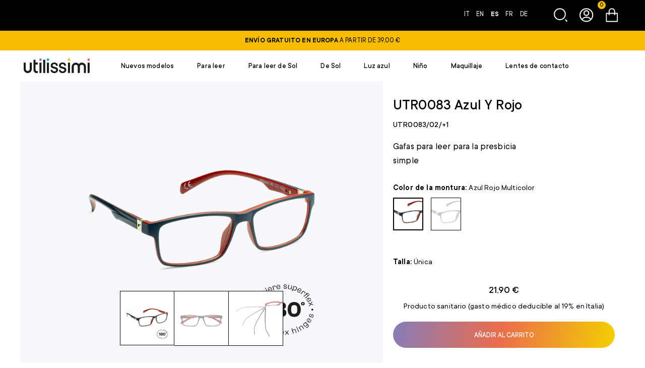

--- FILE ---
content_type: text/html; charset=UTF-8
request_url: https://utilissimi.net/es/product/utr0083-blu-e-rosso/
body_size: 18203
content:
<!doctype html>
<html data-n-head-ssr lang="es-ES" data-n-head="%7B%22lang%22:%7B%22ssr%22:%22es-ES%22%7D%7D">
  <head>
    <meta data-n-head="ssr" name="charset" content="utf-8"><meta data-n-head="ssr" name="author" content="Quamm"><meta data-n-head="ssr" name="viewport" content="width=device-width,initial-scale=1"><meta data-n-head="ssr" data-hid="charset" charset="utf-8"><meta data-n-head="ssr" data-hid="mobile-web-app-capable" name="mobile-web-app-capable" content="yes"><meta data-n-head="ssr" data-hid="apple-mobile-web-app-title" name="apple-mobile-web-app-title" content="Utilissimi"><meta data-n-head="ssr" data-hid="description" name="description" content="Con Utilissimi, corrige la presbicia con estilo utilizando las gafas para leer rectangulares. Un clásico atemporal que se adapta a cualquier ocasión y outfit."><meta data-n-head="ssr" data-hid="og:type" property="og:type" content="product"><meta data-n-head="ssr" data-hid="og:title" property="og:title" content="UTR0083 Azul y Rojo, Gafas para leer rectangulares"><meta data-n-head="ssr" data-hid="og:description" property="og:description" content="Con Utilissimi, corrige la presbicia con estilo utilizando las gafas para leer rectangulares. Un clásico atemporal que se adapta a cualquier ocasión y outfit."><meta data-n-head="ssr" data-hid="twitter:title" name="twitter:title" content="UTR0083 Azul y Rojo, Gafas para leer rectangulares"><meta data-n-head="ssr" data-hid="twitter:description" name="twitter:description" content="Con Utilissimi, corrige la presbicia con estilo utilizando las gafas para leer rectangulares. Un clásico atemporal que se adapta a cualquier ocasión y outfit."><meta data-n-head="ssr" data-hid="og:image" property="og:image" content="https://saleor.auriganestore.com/media/thumbnails/products/UTR0083-02_occhiali-da-lettura-rettangolari-blu_33dab877_thumbnail_4096.jpg"><meta data-n-head="ssr" data-hid="og:locale" property="og:locale" content="es"><meta data-n-head="ssr" data-hid="og:image:alt" property="og:image:alt" content="UTR0083 Blu e Rosso"><meta data-n-head="ssr" data-hid="og:url" property="og:url" content="https://utilissimi.net/es/product/utr0083-blu-e-rosso/"><meta data-n-head="ssr" data-hid="og:site_name" property="og:site_name" content="Utilissimi"><meta data-n-head="ssr" data-hid="og:price:amount" property="og:price:amount" content="21.9"><meta data-n-head="ssr" data-hid="og:price:currency" property="og:price:currency" content="EUR"><meta data-n-head="ssr" data-hid="google_product_category" property="google_product_category" content="524"><meta data-n-head="ssr" data-hid="product:google_product_category" property="product:google_product_category" content="524"><meta data-n-head="ssr" data-hid="product:price:amount" property="product:price:amount" content="21.9"><meta data-n-head="ssr" data-hid="product:price:currency" property="product:price:currency" content="EUR"><meta data-n-head="ssr" data-hid="product:availability" property="product:availability" content="in stock"><meta data-n-head="ssr" data-hid="product:condition" property="product:condition" content="new"><meta data-n-head="ssr" data-hid="product:locale" property="product:locale" content="es"><meta data-n-head="ssr" data-hid="og:image_link" property="og:image_link" content="https://saleor.auriganestore.com/media/thumbnails/products/UTR0083-02_occhiali-da-lettura-rettangolari-blu_33dab877_thumbnail_4096.jpg"><meta data-n-head="ssr" data-hid="product:image_link" property="product:image_link" content="https://saleor.auriganestore.com/media/thumbnails/products/UTR0083-02_occhiali-da-lettura-rettangolari-blu_33dab877_thumbnail_4096.jpg"><meta data-n-head="ssr" data-hid="product:retailer_item_id" property="product:retailer_item_id" content="UHJvZHVjdDo3NTc="><meta data-n-head="ssr" data-hid="product:brand" property="product:brand" content="Utilissimi"><title>UTR0083 Azul y Rojo, Gafas para leer rectangulares | Utilissimi</title><link data-n-head="ssr" rel="preconnect" href="https://fonts.googleapis.com"><link data-n-head="ssr" rel="preconnect" href="https://fonts.gstatic.com" crossorigin="anonymous"><link data-n-head="ssr" rel="icon" type="image/x-icon" href="/favicon.ico"><link data-n-head="ssr" rel="apple-touch-icon" href="/apple-icon-57x57.png" sizes="57x57"><link data-n-head="ssr" rel="apple-touch-icon" href="/apple-icon-60x60.png" sizes="60x60"><link data-n-head="ssr" rel="apple-touch-icon" href="/apple-icon-72x72.png" sizes="72x72"><link data-n-head="ssr" rel="apple-touch-icon" href="/apple-icon-76x76.png" sizes="76x76"><link data-n-head="ssr" rel="apple-touch-icon" href="/apple-icon-114x114.png" sizes="114x114"><link data-n-head="ssr" rel="apple-touch-icon" href="/apple-icon-120x120.png" sizes="120x120"><link data-n-head="ssr" rel="apple-touch-icon" href="/apple-icon-144x144.png" sizes="144x144"><link data-n-head="ssr" rel="apple-touch-icon" href="/apple-icon-152x152.png" sizes="152x152"><link data-n-head="ssr" rel="apple-touch-icon" href="/apple-icon-180x180.png" sizes="180x180"><link data-n-head="ssr" rel="icon" type="image/png" href="/android-icon-192x192.png" sizes="192x192"><link data-n-head="ssr" rel="icon" type="image/png" href="/favicon-32x32.png" sizes="32x32"><link data-n-head="ssr" rel="icon" type="image/png" href="/favicon-96x96.png" sizes="96x96"><link data-n-head="ssr" rel="icon" type="image/png" href="/favicon-16x16.png" sizes="16x16"><link data-n-head="ssr" data-hid="shortcut-icon" rel="shortcut icon" href="/_nuxt/icons/icon_64x64.133677.png"><link data-n-head="ssr" data-hid="apple-touch-icon" rel="apple-touch-icon" href="/_nuxt/icons/icon_512x512.133677.png" sizes="512x512"><link data-n-head="ssr" rel="manifest" href="/_nuxt/manifest.0a7fad8b.json" data-hid="manifest"><link data-n-head="ssr" data-hid="i18n-alt-it" rel="alternate" href="https://utilissimi.net/product/utr0083-blu-e-rosso/" hreflang="it"><link data-n-head="ssr" data-hid="i18n-alt-it-IT" rel="alternate" href="https://utilissimi.net/product/utr0083-blu-e-rosso/" hreflang="it-IT"><link data-n-head="ssr" data-hid="i18n-alt-en" rel="alternate" href="https://utilissimi.net/en/product/utr0083-blu-e-rosso/" hreflang="en"><link data-n-head="ssr" data-hid="i18n-alt-en-US" rel="alternate" href="https://utilissimi.net/en/product/utr0083-blu-e-rosso/" hreflang="en-US"><link data-n-head="ssr" data-hid="i18n-alt-es" rel="alternate" href="https://utilissimi.net/es/product/utr0083-blu-e-rosso/" hreflang="es"><link data-n-head="ssr" data-hid="i18n-alt-es-ES" rel="alternate" href="https://utilissimi.net/es/product/utr0083-blu-e-rosso/" hreflang="es-ES"><link data-n-head="ssr" data-hid="i18n-alt-fr" rel="alternate" href="https://utilissimi.net/fr/product/utr0083-blu-e-rosso/" hreflang="fr"><link data-n-head="ssr" data-hid="i18n-alt-fr-FR" rel="alternate" href="https://utilissimi.net/fr/product/utr0083-blu-e-rosso/" hreflang="fr-FR"><link data-n-head="ssr" data-hid="i18n-alt-de" rel="alternate" href="https://utilissimi.net/de/product/utr0083-blu-e-rosso/" hreflang="de"><link data-n-head="ssr" data-hid="i18n-alt-de-DE" rel="alternate" href="https://utilissimi.net/de/product/utr0083-blu-e-rosso/" hreflang="de-DE"><link data-n-head="ssr" data-hid="i18n-xd" rel="alternate" href="https://utilissimi.net/product/utr0083-blu-e-rosso/" hreflang="x-default"><link data-n-head="ssr" data-hid="i18n-can" rel="canonical" href="https://utilissimi.net/es/product/utr0083-blu-e-rosso/"><script data-n-head="ssr" data-hid="gtm-script">window._gtm_init||(window._gtm_init=1,function(t,e,n,a,o){t[n]=1==t[n]||"yes"==e[n]||1==e[n]||1==e.msDoNotTrack||t[a]&&t[a][o]&&t[a][o]()?1:0}(window,navigator,"doNotTrack","external","msTrackingProtectionEnabled"),function(a,o,i,g,m){a[m]={},a._gtm_inject=function(t){var e,n;a.doNotTrack||a[m][t]||(a[m][t]=1,a[g]=a[g]||[],a[g].push({"gtm.start":(new Date).getTime(),event:"gtm.js"}),e=o.getElementsByTagName(i)[0],(n=o.createElement(i)).async=!0,n.src="https://www.googletagmanager.com/gtm.js?id="+t,e.parentNode.insertBefore(n,e))},a._gtm_inject("GTM-5PTZM3N")}(window,document,"script","dataLayer","_gtm_ids"))</script><link rel="preload" href="/_nuxt/49a2fa2.js" as="script"><link rel="preload" href="/_nuxt/a0a321d.js" as="script"><link rel="preload" href="/_nuxt/61cb72e.js" as="script"><link rel="preload" href="/_nuxt/aa262da.js" as="script"><link rel="preload" href="/_nuxt/1946036.js" as="script"><link rel="preload" href="/_nuxt/3875687.js" as="script"><link rel="preload" href="/_nuxt/bbceaa7.js" as="script"><link rel="preload" href="/_nuxt/053192a.js" as="script"><link rel="preload" href="/_nuxt/9531518.js" as="script"><style data-vue-ssr-id="1dbe50e4:0 5e98de71:0 4981cb6a:0 09960a1c:0 2fb3ffe7:0 379e1959:0 13bfb90e:0 05bd804e:0 0bb2224e:0 df38d9ce:0 3fe8e131:0 5e7ea4fe:0 5f438375:0 052c7c5e:0 395043b4:0 2001073e:0 396f21e7:0 3837107e:0 67ec5ae2:0 37e1e346:0 6a3ac3c8:0 341a5b74:0 1c41fc35:0">*,:after,:before{box-sizing:border-box}blockquote,body,dd,dl,figure,h1,h2,h3,h4,p{margin:0}ol[role=list],ul[role=list]{list-style:none}html:focus-within{scroll-behavior:smooth}body{line-height:1.5;min-height:100vh;text-rendering:optimizeSpeed}a:not([class]){-webkit-text-decoration-skip:ink;text-decoration-skip-ink:auto}img,picture{display:block;max-width:100%}button,input,select,textarea{font:inherit}@media(prefers-reduced-motion:reduce){html:focus-within{scroll-behavior:auto}*,:after,:before{animation-duration:NaNs!important;animation-iteration-count:1!important;scroll-behavior:auto!important;transition-duration:NaNs!important}}.container__cta-wrap{max-width:350px;width:100%}.container__cta-wrap a+a{margin-top:clamp(.9375rem,.6696428571rem + .8928571429vw,1.5625rem)}@media(min-width:1000px){.container__cta-wrap{display:flex;flex-wrap:wrap;justify-content:center;min-width:265px;width:-moz-min-content;width:min-content}}html{height:-webkit-fill-available;min-height:100%;scroll-behavior:smooth;scroll-padding-top:var(--menuSmall-height)}@media(min-width:1000px){html{scroll-padding-top:var(--menuLarge-height)}}body{background-color:#fff;min-height:100%;min-height:100vh;min-height:-webkit-fill-available}body *{position:relative}.pad-top-120-60{padding-top:clamp(3.75rem,2.1428571429rem + 5.3571428571vw,7.5rem)}.pad-top-80-50{padding-top:clamp(3.125rem,2.3214285714rem + 2.6785714286vw,5rem)}.pad-bottom-80-50{padding-bottom:clamp(3.125rem,2.3214285714rem + 2.6785714286vw,5rem)}.pad-bottom-120-60{padding-bottom:clamp(3.75rem,2.1428571429rem + 5.3571428571vw,7.5rem)}.pad-bottom-160-100{padding-bottom:clamp(6.25rem,4.6428571429rem + 5.3571428571vw,10rem)}.pad-bottom-160-40{padding-bottom:clamp(2.5rem,-.7142857143rem + 10.7142857143vw,10rem)}.pad-top-50-25{padding-top:clamp(1.5625rem,.8928571429rem + 2.2321428571vw,3.125rem)}.pad-10-0{padding:10px}@media(max-width:999px){.pad-10-0{padding:0}}.pad-5{padding:5px}.pad-10{padding:10px}.pad-15{padding:15px}.pad-20{padding:20px}.pad-25{padding:25px}.pad-30{padding:30px}.pad-35{padding:35px}.pad-40{padding:40px}.pad-top-5{padding-top:5px}.pad-top-10{padding-top:10px}.pad-top-15{padding-top:15px}.pad-top-20{padding-top:20px}.pad-top-25{padding-top:25px}.pad-top-30{padding-top:30px}.pad-top-35{padding-top:35px}.pad-top-40{padding-top:40px}.pad-right-5{padding-right:5px}.pad-right-10{padding-right:10px}.pad-right-15{padding-right:15px}.pad-right-20{padding-right:20px}.pad-right-25{padding-right:25px}.pad-right-30{padding-right:30px}.pad-right-35{padding-right:35px}.pad-right-40{padding-right:40px}.pad-bottom-5{padding-bottom:5px}.pad-bottom-10{padding-bottom:10px}.pad-bottom-15{padding-bottom:15px}.pad-bottom-20{padding-bottom:20px}.pad-bottom-25{padding-bottom:25px}.pad-bottom-30{padding-bottom:30px}.pad-bottom-35{padding-bottom:35px}.pad-bottom-40{padding-bottom:40px}.pad-left-5{padding-left:5px}.pad-left-10{padding-left:10px}.pad-left-15{padding-left:15px}.pad-left-20{padding-left:20px}.pad-left-25{padding-left:25px}.pad-left-30{padding-left:30px}.pad-left-35{padding-left:35px}.pad-left-40{padding-left:40px}.marg-5{margin:5px}.marg-10{margin:10px}.marg-15{margin:15px}.marg-20{margin:20px}.marg-25{margin:25px}.marg-30{margin:30px}.marg-35{margin:35px}.marg-40{margin:40px}.marg-top-5{margin-top:5px}.marg-top-10{margin-top:10px}.marg-top-15{margin-top:15px}.marg-top-20{margin-top:20px}.marg-top-25{margin-top:25px}.marg-top-30{margin-top:30px}.marg-top-35{margin-top:35px}.marg-top-40{margin-top:40px}.marg-right-5{margin-right:5px}.marg-right-10{margin-right:10px}.marg-right-15{margin-right:15px}.marg-right-20{margin-right:20px}.marg-right-25{margin-right:25px}.marg-right-30{margin-right:30px}.marg-right-35{margin-right:35px}.marg-right-40{margin-right:40px}.marg-bottom-5{margin-bottom:5px}.marg-bottom-10{margin-bottom:10px}.marg-bottom-15{margin-bottom:15px}.marg-bottom-20{margin-bottom:20px}.marg-bottom-25{margin-bottom:25px}.marg-bottom-30{margin-bottom:30px}.marg-bottom-35{margin-bottom:35px}.marg-bottom-40{margin-bottom:40px}.marg-left-5{margin-left:5px}.marg-left-10{margin-left:10px}.marg-left-15{margin-left:15px}.marg-left-20{margin-left:20px}.marg-left-25{margin-left:25px}.marg-left-30{margin-left:30px}.marg-left-35{margin-left:35px}.marg-left-40{margin-left:40px}img{height:auto;max-width:100%;content-visibility:auto;display:block}.row-40-0{margin-left:auto;margin-right:auto;max-width:1920px;padding-left:40px;padding-right:40px}@media(max-width:999px){.row-40-0{padding-left:0;padding-right:0}}.row-40-10{margin-left:auto;margin-right:auto;max-width:1920px;padding-left:40px;padding-right:40px}@media(max-width:999px){.row-40-10{padding-left:10px;padding-right:10px}}.row-40-20{margin-left:auto;margin-right:auto;max-width:1920px;padding-left:40px;padding-right:40px}@media(max-width:999px){.row-40-20{padding-left:20px;padding-right:20px}}.row-40-30{margin-left:auto;margin-right:auto;max-width:1920px;padding-left:40px;padding-right:40px}@media(max-width:999px){.row-40-30{padding-left:30px;padding-right:30px}}.row-service{margin:auto}@media(min-width:750px){.row-service{max-width:640px}}.row-service-big{margin:auto}@media(min-width:1000px){.row-service-big{max-width:900px}}.row-article{margin:auto}@media(min-width:1000px){.row-article{max-width:760px}}.row-40-0-just-pad{padding-left:40px;padding-right:40px}@media(max-width:999px){.row-40-0-just-pad{padding-left:0;padding-right:0}}.row-40-10-just-pad{padding-left:40px;padding-right:40px}@media(max-width:999px){.row-40-10-just-pad{padding-left:10px;padding-right:10px}}.row-40-30-just-pad{padding-left:40px;padding-right:40px}@media(max-width:999px){.row-40-30-just-pad{padding-left:30px;padding-right:30px}}ul{list-style:none;margin:0;padding:0}@media(max-width:749px){.hide-for-small{display:none!important}}@media(max-width:999px){.show-for-large{display:none!important}}@media(min-width:1000px){.hide-for-large{display:none!important}}@media(min-width:750px){.hide-for-medium{display:none!important}}.lds-ring{display:inline-block;height:14px;position:relative;width:14px}.lds-ring div{animation:lds-ring 1.2s cubic-bezier(.5,0,.5,1) infinite;border:2px solid #fff;border-radius:50%;box-sizing:border-box;display:block;height:100%;margin:2px;position:absolute;width:100%}.lds-ring div:first-child{animation-delay:-.45s}.lds-ring div:nth-child(2){animation-delay:-.3s}.lds-ring div:nth-child(3){animation-delay:-.15s}@keyframes lds-ring{0%{transform:rotate(0)}to{transform:rotate(1turn)}}.container__cta-wrap{max-width:350px;width:100%}.container__cta-wrap a+a{margin-top:clamp(.9375rem,.6696428571rem + .8928571429vw,1.5625rem)}@media(min-width:1000px){.container__cta-wrap{display:flex;flex-wrap:wrap;justify-content:center;min-width:265px;width:-moz-min-content;width:min-content}}::-moz-selection{background:#000;color:#fff}::selection{background:#000;color:#fff}:root{font-size:100%}body{-webkit-font-smoothing:antialiased;-moz-osx-font-smoothing:grayscale;-webkit-text-size-adjust:100%;-moz-text-size-adjust:100%;text-size-adjust:100%;color:#000;font-family:TTCommons,sans-serif;font-size:1rem;font-weight:400;letter-spacing:.01rem;line-height:1.6}b,strong{font-weight:600}.text-1{font-family:TTCommons,sans-serif;font-size:clamp(.875rem,.8214285714rem + .1785714286vw,1rem);font-weight:500;line-height:1.18}.text-2{font-size:19px;line-height:1.5}.text-2,.text-3{font-family:TTCommons,sans-serif;font-weight:400}.text-3{font-size:clamp(.75rem,.6696428571rem + .2678571429vw,.9375rem);line-height:1.3}.text-4{font-family:TTCommons,sans-serif;font-size:16px;font-weight:600;line-height:1.2}.text-5{font-size:16px}.text-5,.text-6{font-family:TTCommons,sans-serif;font-weight:400;line-height:1.4}.text-6{font-size:14px}.txt-center{text-align:center}.txt-left{text-align:left}.txt-right{text-align:right}.txt-uppercase{text-transform:uppercase}h1,h2,h3,h4,h5,h6{margin:0}.heading-1{font-size:clamp(1.875rem,.75rem + 3.75vw,4.5rem)}.heading-1,.heading-2{font-family:TTCommons,sans-serif;font-weight:500;line-height:1}.heading-2{font-size:clamp(1.875rem,1.0714285714rem + 2.6785714286vw,3.75rem)}.heading-3{font-size:clamp(1rem,.5714285714rem + 1.4285714286vw,2rem);line-height:1.25}.heading-3,.heading-4{font-family:TTCommons,sans-serif;font-weight:500}.heading-4{font-size:clamp(1rem,.6785714286rem + 1.0714285714vw,1.75rem);line-height:1.2}.sub-heading-1{font-weight:500}.sub-heading-1,.sub-heading-2{font-family:TTCommons,sans-serif;font-size:clamp(1rem,.7857142857rem + .7142857143vw,1.5rem);line-height:1.1}.sub-heading-2,.sub-heading-3{font-weight:400}.sub-heading-3{font-family:TTCommons,sans-serif;font-size:clamp(.75rem,.4285714286rem + 1.0714285714vw,1.5rem);line-height:1}a{color:inherit;outline:0;-webkit-text-decoration:none;text-decoration:none;transition:color .4s ease}a:focus-visible{box-shadow:0 0 4px rgba(0,0,0,.75)}.mask-link{align-items:center;display:inline-flex;font-family:TTCommons,sans-serif;font-size:16px;font-weight:500;line-height:1.2;position:relative;text-transform:uppercase;transition:color .3s ease}.mask-link:before{background-color:#000;content:"";height:100%;left:0;pointer-events:none;position:absolute;top:0;transform:scaleX(0);transform-origin:100% 50%;transition:all .3s ease;width:100%;z-index:-1}.mask-link .label{display:block;position:relative}.mask-link .label:after{background:#000;bottom:0;content:"";height:1px;left:0;pointer-events:none;position:absolute;transform:scaleX(1);transform-origin:100% 50%;transition:all .3s ease;width:100%;z-index:-1}.mask-link .icon{display:flex}.mask-link .icon svg{margin-left:8px;transition:all .3s ease}@media(pointer:fine)and (hover:hover){.mask-link:hover{color:#fff;cursor:pointer}.mask-link:hover:before{transform:scaleX(1);transform-origin:0 50%}.mask-link:hover .icon svg{fill:#fff}}.basic-link{cursor:pointer;font-family:TTCommons,sans-serif;font-size:16px;font-weight:500;-webkit-text-decoration:underline;text-decoration:underline;transition:all .4s ease}.basic-link.--light{color:#fff}.basic-link.--regular{font-weight:400}@media(pointer:fine)and (hover:hover){.basic-link:hover{opacity:.5}}.anim-opacity{transition:opacity .4s ease}@media(pointer:fine)and (hover:hover){.anim-opacity:hover{opacity:.5}}.link-nav-1{background-color:#fff;color:#000;display:block;font-family:TTCommons,sans-serif;font-size:clamp(.875rem,.6032608696rem + .4347826087vw,1.125rem);font-weight:500;height:100%;line-height:1;padding:clamp(1.25rem,.5706521739rem + 1.0869565217vw,1.875rem);transition:all .3s ease;width:100%}.link-nav-1 .container{overflow:hidden}.link-nav-1 span.--hidden{display:block;left:0;position:absolute;top:0;transform:translateY(101%);transition:all .3s ease}.link-nav-1 span.--visible{display:block;transform:translateY(0);transition:all .3s ease}@media(max-width:999px){.link-nav-1{border-bottom:1px solid #000;font-size:18px;padding-left:15px}}.link-nav-1 input{background-color:#fff;color:#000;transition:all .3s ease}.link-nav-1 input::-moz-placeholder{color:#000;-moz-transition:all .3s ease;transition:all .3s ease}.link-nav-1 input::placeholder{color:#000;transition:all .3s ease}.--active .link-nav-1,.--active .link-nav-1 input{background-color:#000;color:#fff}.--active .link-nav-1 input::-moz-placeholder{color:#fff}.--active .link-nav-1 input::placeholder{color:#fff}.link-nav-1.--big-pad{height:100px;padding:40px 15px;text-transform:none}@media(pointer:fine)and (hover:hover){.link-nav-1:not(.disabled):hover span.--visible{transform:translateY(-101%)}.link-nav-1:not(.disabled):hover span.--hidden{transform:translateY(0)}.link-nav-1:not(.disabled):hover input{background-color:#000;color:#fff}.link-nav-1:not(.disabled):hover input::-moz-placeholder{color:#fff}.link-nav-1:not(.disabled):hover input::placeholder{color:#fff}}.link-accordion-1{display:block;font-family:TTCommons,sans-serif;font-size:16px;font-weight:500;height:100%;text-align:left;transition:all .3s ease;width:100%}.link-accordion-1.active{background-color:#000;color:#fff}@media(pointer:fine)and (hover:hover){.link-accordion-1:not(.active):hover{background-color:#000;color:#fff}}.filters-overlay .link-accordion-1{border-radius:30px}@media(max-width:999px){.filters-overlay .link-accordion-1{align-items:center;border:1px solid #000;padding:5px 15px}}button{-webkit-appearance:none;-moz-appearance:none;appearance:none;background:0 0;border:none;color:inherit;cursor:pointer;margin:0;padding:0}button:focus-visible{box-shadow:0 0 4px rgba(0,0,0,.75)}button:disabled{cursor:not-allowed}.button-icon,.button-icon--multicolor{background-image:linear-gradient(100deg,#857dba,#eb6c4c 48%,#f4cf02);background-size:100% auto;border-radius:30px;color:#fff;display:inline-block;line-height:1;min-width:265px;overflow:hidden;padding:18px 50px;text-align:center;-webkit-text-decoration:none;text-decoration:none;text-transform:uppercase;transition:all .3s ease}@media(max-width:999px){.button-icon,.button-icon--multicolor{min-width:230px}}.button-icon .content,.button-icon--multicolor .content{display:inline-block;font-family:TTCommons,sans-serif;font-size:14px;font-weight:500;padding:0;text-transform:uppercase;transition:all .3s ease}.button-icon .icon-container,.button-icon--multicolor .icon-container{align-items:center;display:flex;height:100%;justify-content:center;position:absolute;right:0;text-align:center;top:0;transition:all .3s ease;width:clamp(3rem,2.6785714286rem + 1.0714285714vw,3.75rem)}@media(max-width:999px){.button-icon,.button-icon--multicolor{padding:13px 60px 13px 15px;text-align:left}}@media(pointer:fine)and (hover:hover){.button-icon--multicolor:hover,.button-icon:hover{background-position:100%;cursor:pointer;min-width:220px;padding:18px 30px;width:-moz-fit-content;width:fit-content}}@media(pointer:fine)and (hover:hover)and (max-width:999px){.button-icon--multicolor:hover,.button-icon:hover{min-width:180px;padding:13px 20px 13px 15px}}@media(pointer:fine)and (hover:hover){.button-icon--multicolor:hover .icon-container,.button-icon:hover .icon-container{transform:translateX(100%)}}.button-icon--purple,.button-icon--viola{background-color:#857dba;border-radius:30px;color:#fff;display:inline-block;line-height:1;min-width:265px;overflow:hidden;padding:18px 50px;text-align:center;-webkit-text-decoration:none;text-decoration:none;text-transform:uppercase;transition:all .3s ease}@media(max-width:999px){.button-icon--purple,.button-icon--viola{min-width:230px}}.button-icon--purple .content,.button-icon--viola .content{display:inline-block;font-family:TTCommons,sans-serif;font-size:14px;font-weight:500;padding:0;text-transform:uppercase;transition:all .3s ease}.button-icon--purple .icon-container,.button-icon--viola .icon-container{align-items:center;display:flex;height:100%;justify-content:center;position:absolute;right:0;text-align:center;top:0;transition:all .3s ease;width:clamp(3rem,2.6785714286rem + 1.0714285714vw,3.75rem)}@media(max-width:999px){.button-icon--purple,.button-icon--viola{padding:13px 60px 13px 15px;text-align:left}}@media(pointer:fine)and (hover:hover){.button-icon--purple:hover,.button-icon--viola:hover{background-color:#514889;cursor:pointer;min-width:220px;padding:18px 30px;width:-moz-fit-content;width:fit-content}}@media(pointer:fine)and (hover:hover)and (max-width:999px){.button-icon--purple:hover,.button-icon--viola:hover{min-width:180px;padding:13px 20px 13px 15px}}@media(pointer:fine)and (hover:hover){.button-icon--purple:hover .icon-container,.button-icon--viola:hover .icon-container{transform:translateX(100%)}}.button-icon--azure,.button-icon--blu{background-color:#09a9cf;border-radius:30px;color:#fff;display:inline-block;line-height:1;min-width:265px;overflow:hidden;padding:18px 50px;text-align:center;-webkit-text-decoration:none;text-decoration:none;text-transform:uppercase;transition:all .3s ease}@media(max-width:999px){.button-icon--azure,.button-icon--blu{min-width:230px}}.button-icon--azure .content,.button-icon--blu .content{display:inline-block;font-family:TTCommons,sans-serif;font-size:14px;font-weight:500;padding:0;text-transform:uppercase;transition:all .3s ease}.button-icon--azure .icon-container,.button-icon--blu .icon-container{align-items:center;display:flex;height:100%;justify-content:center;position:absolute;right:0;text-align:center;top:0;transition:all .3s ease;width:clamp(3rem,2.6785714286rem + 1.0714285714vw,3.75rem)}@media(max-width:999px){.button-icon--azure,.button-icon--blu{padding:13px 60px 13px 15px;text-align:left}}@media(pointer:fine)and (hover:hover){.button-icon--azure:hover,.button-icon--blu:hover{background-color:#05596d;cursor:pointer;min-width:220px;padding:18px 30px;width:-moz-fit-content;width:fit-content}}@media(pointer:fine)and (hover:hover)and (max-width:999px){.button-icon--azure:hover,.button-icon--blu:hover{min-width:180px;padding:13px 20px 13px 15px}}@media(pointer:fine)and (hover:hover){.button-icon--azure:hover .icon-container,.button-icon--blu:hover .icon-container{transform:translateX(100%)}}.button-icon--rosso{background-color:#eb6c4c;border-radius:30px;color:#fff;display:inline-block;line-height:1;min-width:265px;overflow:hidden;padding:18px 50px;text-align:center;-webkit-text-decoration:none;text-decoration:none;text-transform:uppercase;transition:all .3s ease}@media(max-width:999px){.button-icon--rosso{min-width:230px}}.button-icon--rosso .content{display:inline-block;font-family:TTCommons,sans-serif;font-size:14px;font-weight:500;padding:0;text-transform:uppercase;transition:all .3s ease}.button-icon--rosso .icon-container{align-items:center;display:flex;height:100%;justify-content:center;position:absolute;right:0;text-align:center;top:0;transition:all .3s ease;width:clamp(3rem,2.6785714286rem + 1.0714285714vw,3.75rem)}@media(max-width:999px){.button-icon--rosso{padding:13px 60px 13px 15px;text-align:left}}@media(pointer:fine)and (hover:hover){.button-icon--rosso:hover{background-color:#bc3715;cursor:pointer;min-width:220px;padding:18px 30px;width:-moz-fit-content;width:fit-content}}@media(pointer:fine)and (hover:hover)and (max-width:999px){.button-icon--rosso:hover{min-width:180px;padding:13px 20px 13px 15px}}@media(pointer:fine)and (hover:hover){.button-icon--rosso:hover .icon-container{transform:translateX(100%)}}.button-icon--salmone{background-color:#f0ad89;border-radius:30px;color:#fff;display:inline-block;line-height:1;min-width:265px;overflow:hidden;padding:18px 50px;text-align:center;-webkit-text-decoration:none;text-decoration:none;text-transform:uppercase;transition:all .3s ease}@media(max-width:999px){.button-icon--salmone{min-width:230px}}.button-icon--salmone .content{display:inline-block;font-family:TTCommons,sans-serif;font-size:14px;font-weight:500;padding:0;text-transform:uppercase;transition:all .3s ease}.button-icon--salmone .icon-container{align-items:center;display:flex;height:100%;justify-content:center;position:absolute;right:0;text-align:center;top:0;transition:all .3s ease;width:clamp(3rem,2.6785714286rem + 1.0714285714vw,3.75rem)}@media(max-width:999px){.button-icon--salmone{padding:13px 60px 13px 15px;text-align:left}}@media(pointer:fine)and (hover:hover){.button-icon--salmone:hover{background-color:#e46e2f;cursor:pointer;min-width:220px;padding:18px 30px;width:-moz-fit-content;width:fit-content}}@media(pointer:fine)and (hover:hover)and (max-width:999px){.button-icon--salmone:hover{min-width:180px;padding:13px 20px 13px 15px}}@media(pointer:fine)and (hover:hover){.button-icon--salmone:hover .icon-container{transform:translateX(100%)}}.button-icon--giallo{background-color:#fbbe20;border-radius:30px;color:#fff;display:inline-block;line-height:1;min-width:265px;overflow:hidden;padding:18px 50px;text-align:center;-webkit-text-decoration:none;text-decoration:none;text-transform:uppercase;transition:all .3s ease}@media(max-width:999px){.button-icon--giallo{min-width:230px}}.button-icon--giallo .content{display:inline-block;font-family:TTCommons,sans-serif;font-size:14px;font-weight:500;padding:0;text-transform:uppercase;transition:all .3s ease}.button-icon--giallo .icon-container{align-items:center;display:flex;height:100%;justify-content:center;position:absolute;right:0;text-align:center;top:0;transition:all .3s ease;width:clamp(3rem,2.6785714286rem + 1.0714285714vw,3.75rem)}@media(max-width:999px){.button-icon--giallo{padding:13px 60px 13px 15px;text-align:left}}@media(pointer:fine)and (hover:hover){.button-icon--giallo:hover{background-color:#b28103;cursor:pointer;min-width:220px;padding:18px 30px;width:-moz-fit-content;width:fit-content}}@media(pointer:fine)and (hover:hover)and (max-width:999px){.button-icon--giallo:hover{min-width:180px;padding:13px 20px 13px 15px}}@media(pointer:fine)and (hover:hover){.button-icon--giallo:hover .icon-container{transform:translateX(100%)}}.button-icon--verde{background-color:#c1ed02;border-radius:30px;color:#000;display:inline-block;line-height:1;min-width:265px;overflow:hidden;padding:18px 50px;text-align:center;-webkit-text-decoration:none;text-decoration:none;text-transform:uppercase;transition:all .3s ease}@media(max-width:999px){.button-icon--verde{min-width:230px}}.button-icon--verde .content{display:inline-block;font-family:TTCommons,sans-serif;font-size:14px;font-weight:500;padding:0;text-transform:uppercase;transition:all .3s ease}.button-icon--verde .icon-container{align-items:center;display:flex;height:100%;justify-content:center;position:absolute;right:0;text-align:center;top:0;transition:all .3s ease;width:clamp(3rem,2.6785714286rem + 1.0714285714vw,3.75rem)}@media(max-width:999px){.button-icon--verde{padding:13px 60px 13px 15px;text-align:left}}@media(pointer:fine)and (hover:hover){.button-icon--verde:hover{background-color:#6f8801;cursor:pointer;min-width:220px;padding:18px 30px;width:-moz-fit-content;width:fit-content}}@media(pointer:fine)and (hover:hover)and (max-width:999px){.button-icon--verde:hover{min-width:180px;padding:13px 20px 13px 15px}}@media(pointer:fine)and (hover:hover){.button-icon--verde:hover .icon-container{transform:translateX(100%)}}.button-icon--multicolor--full{background-image:linear-gradient(100deg,#857dba,#eb6c4c 48%,#f4cf02);background-size:100% auto;border-radius:30px;color:#fff;display:inline-block;line-height:1;overflow:hidden;padding:18px 50px;text-align:center;-webkit-text-decoration:none;text-decoration:none;text-transform:uppercase;transition:all .3s ease;width:100%}.button-icon--multicolor--full .content{display:inline-block;font-family:TTCommons,sans-serif;font-size:14px;font-weight:500;padding:0;text-transform:uppercase;transition:all .3s ease}.button-icon--multicolor--full .icon-container{align-items:center;display:flex;height:100%;justify-content:center;position:absolute;right:0;text-align:center;top:0;transition:all .3s ease;width:clamp(3rem,2.6785714286rem + 1.0714285714vw,3.75rem)}@media(max-width:999px){.button-icon--multicolor--full{padding:13px 60px 13px 15px;text-align:left}}@media(pointer:fine)and (hover:hover){.button-icon--multicolor--full:hover{background-position:100%;cursor:pointer;min-width:none;padding:18px 30px;width:90%}}@media(pointer:fine)and (hover:hover)and (max-width:999px){.button-icon--multicolor--full:hover{padding:13px 20px 13px 15px}}@media(pointer:fine)and (hover:hover){.button-icon--multicolor--full:hover .icon-container{transform:translateX(100%)}}.button-icon--add-to-cart{align-items:center;background:#000;border:1px solid #000;color:#fff!important;display:flex;height:clamp(3.75rem,3.4821428571rem + .8928571429vw,4.375rem);letter-spacing:0;overflow:hidden;padding:30px 0 30px 20px;-webkit-text-decoration:none;text-decoration:none;transition:all .3s ease}.button-icon--add-to-cart[disabled]{opacity:.5}.button-icon--add-to-cart .content{display:inline-block;font-family:TTCommons,sans-serif;font-size:16px;font-weight:500;padding:0 clamp(6.25rem,4.1071428571rem + 7.1428571429vw,11.25rem) 0 0;text-align:left;text-transform:uppercase;transition:all .3s ease}.button-icon--add-to-cart .icon-container{align-items:center;border-left:1px solid #fff;display:flex;height:100%;justify-content:center;position:absolute;right:0;text-align:center;top:0;transition:all .3s ease;width:clamp(3.75rem,3.4821428571rem + .8928571429vw,4.375rem)}.button-icon--add-to-cart .icon-container svg{transition:all .3s ease;fill:#fff}@media(pointer:fine)and (hover:hover){.button-icon--add-to-cart:not([disabled]):hover{background-color:#3de300;cursor:pointer}.button-icon--add-to-cart:not([disabled]):hover .content{color:#000}.button-icon--add-to-cart:not([disabled]):hover .icon-container{background-color:#3de300;border-left:1px solid #000}.button-icon--add-to-cart:not([disabled]):hover svg{fill:#000}}.button-icon--transparent{background-color:transparent;border:2px solid #000;border-radius:30px;color:#000;line-height:1;min-width:265px;overflow:hidden;padding:18px 50px;text-align:center;-webkit-text-decoration:none;text-decoration:none}.button-icon--transparent,.button-icon--transparent .content{display:inline-block;text-transform:uppercase;transition:all .3s ease}.button-icon--transparent .content{font-family:TTCommons,sans-serif;font-size:16px;font-weight:500;padding:0}.button-icon--transparent .icon-container{align-items:center;display:flex;height:100%;justify-content:center;position:absolute;right:0;text-align:center;top:0;transition:all .3s ease;width:clamp(3rem,2.6785714286rem + 1.0714285714vw,3.75rem)}.button-icon--transparent .icon-container path,.button-icon--transparent .icon-container svg{transition:all .3s ease;fill:#000}@media(max-width:999px){.button-icon--transparent{min-width:230px;padding:13px 60px 13px 15px;text-align:left}}@media(pointer:fine)and (hover:hover){.button-icon--transparent:hover{background-color:#000;cursor:pointer;min-width:220px;padding:18px 30px;width:-moz-fit-content;width:fit-content}}@media(pointer:fine)and (hover:hover)and (max-width:999px){.button-icon--transparent:hover{min-width:180px;padding:13px 20px 13px 15px}}@media(pointer:fine)and (hover:hover){.button-icon--transparent:hover .content{color:#fff}.button-icon--transparent:hover .icon-container{transform:translateX(100%)}.button-icon--transparent:hover .icon-container path,.button-icon--transparent:hover .icon-container svg{fill:#fff}}.button-icon--transparent-base{border:1px solid #000;border-radius:30px;color:#000;display:inline-block;line-height:1;min-width:265px;padding:16px 30px;text-align:center;-webkit-text-decoration:none;text-decoration:none;text-transform:uppercase;transition:all .3s ease}.button-icon--transparent-base[disabled]{opacity:.5}.button-icon--transparent-base .content{display:inline-block;font-family:TTCommons,sans-serif;font-size:16px;font-weight:500;padding:0;text-transform:uppercase;transition:all .3s ease}.button-icon--transparent-base .icon-container{display:none}@media(max-width:999px){.button-icon--transparent-base{min-width:230px;padding:9px 15px}}@media(pointer:fine)and (hover:hover){.button-icon--transparent-base:not([disabled]):hover{background-color:#000;cursor:pointer}.button-icon--transparent-base:not([disabled]):hover .content{color:#fff}}.button-icon--transparent-base.--active{background-color:#000}.button-icon--transparent-base.--active .content{color:#fff}.tag-button-1{align-items:center;border:1px solid #000;border-radius:30px;display:flex;justify-content:space-between;padding:5px 15px;text-align:left;transition:opacity .3s ease;width:100%}.tag-button-1 span{font-family:TTCommons,sans-serif;font-size:14px;font-weight:500;text-transform:uppercase;transition:color .3s ease}.tag-button-1 .tag-button__close{margin-right:10px}.tag-button-1 path{transition:fill .3s ease}.tag-button-1:before{content:"";height:100%;left:0;position:absolute;top:0;transition:transform .3s ease;width:100%}@media(pointer:fine)and (hover:hover){.tag-button-1:hover{opacity:.5}}.button-accordion-1{align-items:center;display:flex;font-family:TTCommons,sans-serif;font-size:16px;font-weight:500;justify-content:space-between;text-transform:uppercase;transition:all .3s ease}.button-accordion-1 .accordion__button__icon{margin-right:20px}.button-accordion-1 .accordion__button__icon svg{transition:fill .3s ease;fill:#000}.--expanded>.button-accordion-1{background-color:#000;color:#fff;padding-bottom:10px;padding-top:10px}.--expanded>.button-accordion-1 svg{fill:#fff}.filters-overlay .--expanded>.button-accordion-1{background-color:transparent;color:#000;padding-bottom:5px}.filters-overlay .--expanded>.button-accordion-1 svg{fill:#000}@media(pointer:fine)and (hover:hover)and (min-width:1000px){.button-accordion-1:hover{background-color:#000;color:#fff}.button-accordion-1:hover svg{fill:#fff}}.error{color:#c00;font-size:14px}input{border:1px solid #000;outline:0}input:focus-visible{box-shadow:0 0 4px rgba(0,0,0,.75)}input:disabled{cursor:not-allowed;opacity:.5}select,textarea{-webkit-appearance:none;-moz-appearance:none;appearance:none;border:1px solid #000;border-radius:0;outline:0}select:focus-visible,textarea:focus-visible{box-shadow:0 0 4px rgba(0,0,0,.75)}select:disabled,textarea:disabled{cursor:not-allowed}::-moz-placeholder{color:#000}::placeholder{color:#000}@font-face{font-display:swap;font-family:TTCommons;font-style:normal;font-weight:600;src:url(/fonts/TTCommons-DemiBold.woff2) format("woff2"),url(/fonts/TTCommons-DemiBold.woff) format("woff")}@font-face{font-display:swap;font-family:TTCommons;font-style:normal;font-weight:500;src:url(/fonts/TTCommons-Medium.woff2) format("woff2"),url(/fonts/TTCommons-Medium.woff) format("woff")}@font-face{font-display:swap;font-family:TTCommons;font-style:normal;font-weight:400;src:url(/fonts/TTCommons-Regular.woff2) format("woff2"),url(/fonts/TTCommons-Regular.woff) format("woff")}@font-face{font-display:swap;font-family:TTCommons;font-style:normal;font-weight:300;src:url(/fonts/TTCommons-Light.woff2) format("woff2"),url(/fonts/TTCommons-Light.woff) format("woff")}.container__cta-wrap{max-width:350px;width:100%}.container__cta-wrap a+a{margin-top:clamp(.9375rem,.6696428571rem + .8928571429vw,1.5625rem)}@media(min-width:1000px){.container__cta-wrap{display:flex;flex-wrap:wrap;justify-content:center;min-width:265px;width:-moz-min-content;width:min-content}}.page-enter-active,.page-leave-active{transition:opacity .25s}.page-enter,.page-leave-to{opacity:0}.border-top-bottom{border-bottom:1px solid #000;border-top:1px solid #000}.border-top-bottom+.border-top-bottom{border-top:0}.border-bottom{border-bottom:1px solid #000}.border-right-left{border-left:1px solid #000;border-right:1px solid #000}@media(max-width:749px){.border-right-left.--no-small{border-left:0;border-right:0}}.border-right-left+.border-right-left{border-left:0}.std-pattern{background-image:radial-gradient(#000 1px,#f6f8fb 0);background-size:8px 8px}.std-background{background-color:#f6f8fb}.page-header{padding:clamp(3.125rem,2.3214285714rem + 2.6785714286vw,5rem) clamp(1.25rem,.0446428571rem + 4.0178571429vw,4.0625rem) clamp(2.5rem,1.8303571429rem + 2.2321428571vw,4.0625rem);text-align:center}@media(max-width:999px){.page-header{text-align:left}}.page-header h1{margin:0 auto;max-width:900px}.page-header p{margin-left:auto;margin-right:auto;margin-top:clamp(.625rem,.2232142857rem + 1.3392857143vw,1.5625rem);max-width:650px}@media(max-width:999px){.page-header p{margin-left:0}}.generic-description{max-width:650px}.generic-description p+p{margin-top:clamp(.625rem,.2232142857rem + 1.3392857143vw,1.5625rem)}.el-border-bottom-mobile{border-bottom:1px solid #000;width:100%}@media(min-width:1000px){.el-border-bottom-mobile{border-bottom:0}}.Vue-Toastification__toast{border-radius:0!important}@media(min-width:750px){.Vue-Toastification__toast{max-width:450px!important}}.Vue-Toastification__toast--error{background-color:#c00!important}.Vue-Toastification__close-button{font-weight:400!important}.iub_content h1{display:none!important}.iub_content div+div{margin-top:25px}.iub_content div *{margin:revert;text-align:left!important}#map .gm-style div[tabindex="0"]{position:relative!important}.listing__wrap{padding-bottom:50px}.has-listing-pagination .listing__wrap{padding-bottom:0}.listing__wrap.--search{margin:0 auto;max-width:1440px}@media(max-width:999px){.listing__wrap.--search{padding-left:0;padding-right:0}}.listing__grid{--columns:3;display:grid;grid-auto-rows:1fr;grid-template-columns:repeat(2,1fr);overflow:hidden;grid-gap:10px;gap:10px}@media(min-width:750px){.listing__grid{gap:15px;grid-template-columns:repeat(var(--columns),1fr)}}@media(min-width:1000px){.listing__grid{padding-left:15px}}.listing__item{--size:1;display:flex;grid-column:span 1;grid-column:var(--size) span;justify-content:center;overflow:hidden}.listing__banner{--size:1;grid-column:span 1}@media(min-width:1000px){.listing__banner{grid-column:var(--size) span}}.listing-header{border-bottom:0}.listing-container{align-items:stretch;display:flex;flex-wrap:wrap;padding-bottom:clamp(5rem,3.3928571429rem + 5.3571428571vw,8.75rem)}.listing-aside{width:100%}@media(max-width:999px){.listing-aside{border-left:none;border-right:none}}.listing-main{width:100%}.listing-pagination a.disabled{opacity:.5;pointer-events:none}@media(min-width:1000px){.listing-aside{width:25%}.listing-main{width:75%}.product-grid{display:grid;grid-template-columns:60% 40%;grid-template-rows:auto auto;grid-gap:0 0;gap:0 0;grid-template-areas:"gallery aside" "dato .";height:100%;width:100%}}@media(min-width:1300px){.product-grid{grid-template-columns:65% 35%}}@media(min-width:1600px){.product-grid{grid-template-columns:70% 30%}}.dato{border-right:0;grid-area:dato}.gallery{grid-area:gallery;width:100%}.aside{background-color:#f6f8fb;grid-area:aside;width:100%}@media(min-width:1000px){.aside{height:calc(100vh - var(--menuLarge-height));position:sticky;top:var(--menuLarge-height)}}.product-image__placeholder{background-color:#f6f8fb;padding-top:100%;width:100%}.product-image__placeholder.--light{background-color:#fff}.--colore-lenti-marrone{background:linear-gradient(128deg,#745541,#8e6e58)}.--colore-lenti-fumo{background:linear-gradient(128deg,#787c74,#5e605d)}.--colore-lenti-giallo{background:linear-gradient(128deg,#f0e5b5,#e9dcbd)}.--colore-lenti-marrone-sfumato{background:linear-gradient(128deg,#d0c6b3,#7a645d)}.--colore-lenti-ambra{background:linear-gradient(128deg,#f0d7c8,#ecad76)}.--colore-lenti-grigio-sfumato{background:linear-gradient(128deg,#e5e4e6,#7b7786)}.--colore-lenti-azzurro{background:linear-gradient(128deg,#b2bcc8,#c7d6e6)}.--colore-lenti-blu-specchiato{background:linear-gradient(128deg,#377dd1,#547291)}.--colore-lenti-blu{background:linear-gradient(128deg,#a9b4bb,#5073b2)}.--colore-lenti-verde{background:linear-gradient(128deg,#6b8b4c,#3a532d)}.--colore-lenti-rosso{background:linear-gradient(128deg,#d59494,#9f5858)}.--colore-lenti-arancio{background:linear-gradient(128deg,#f7af02,#ea671e)}.--colore-lenti-mirror{background:linear-gradient(128deg,#76b2ff,#a3aefd 50%,#76b2ff)}.--colore-lenti-viola{background:linear-gradient(128deg,#a573f8,#d266ea)}.--colore-lenti-rosa{background:linear-gradient(128deg,#f7e8e4,#efc1b6)}.--colore-lenti-trasparente{background:linear-gradient(128deg,hsla(0,0%,100%,0),#e6e6e6)}.--colore-lenti-demo{background:linear-gradient(128deg,#fff,#e6e6e6)}.related-products__header{padding-left:30px}@media(min-width:1000px){.related-products__header{padding-left:60px}}.filters-column .accordion,.main-nav-small-sidebar__menu .accordion{border-bottom:1px solid #000}.filters-column .accordion li+li,.main-nav-small-sidebar__menu .accordion li+li{border-top:1px solid #000}.filters-column .accordion.--expanded,.filters-column .accordion.--expanded .accordion__content__wrap,.main-nav-small-sidebar__menu .accordion.--expanded,.main-nav-small-sidebar__menu .accordion.--expanded .accordion__content__wrap{border-bottom:2px solid #000}.filters-overlay .accordion.--expanded{border-bottom:1px solid #000}.filters-overlay .accordion.--expanded .accordion__content__wrap{border-bottom:0}.purchase-listing{padding-bottom:clamp(1.25rem,.7142857143rem + 1.7857142857vw,2.5rem);padding-left:0;padding-right:0}@media(min-width:1000px){.purchase-listing{padding-left:clamp(1.25rem,.1785714286rem + 3.5714285714vw,3.75rem);padding-right:clamp(1.25rem,.1785714286rem + 3.5714285714vw,3.75rem)}}.purchase-listing__empty-cart{font-family:TTCommons,sans-serif;font-size:clamp(.875rem,.8214285714rem + .1785714286vw,1rem);font-weight:500;line-height:1.2}.purchase-summary{width:100%}.purchase-summary__wrap{background-color:#f6f8fb;border:1px solid #000;padding:clamp(1.25rem,.7142857143rem + 1.7857142857vw,2.5rem) clamp(1.25rem,.1785714286rem + 3.5714285714vw,3.75rem)}.purchase-summary__wrap+.purchase-summary__wrap{margin-top:clamp(1.25rem,.7142857143rem + 1.7857142857vw,2.5rem)}.purchase-grid{display:flex;flex-wrap:wrap}.purchase-grid .purchase-listing,.purchase-grid .purchase-summary{width:100%}@media(min-width:1000px){.purchase-grid .purchase-listing{width:60%}.purchase-grid .purchase-summary{width:40%}}@media(min-width:1300px){.purchase-grid .purchase-listing,.purchase-grid .purchase-summary{width:50%}}.formulate-form-errors,.formulate-input-errors{padding:10px 20px 0}.formulate-form-errors .formulate-form-error,.formulate-form-errors .formulate-input-error,.formulate-input-errors .formulate-form-error,.formulate-input-errors .formulate-input-error{color:#c00;font-size:.75rem}.formulate-input[data-type=email] .formulate-input-label,.formulate-input[data-type=password] .formulate-input-label,.formulate-input[data-type=select] .formulate-input-label,.formulate-input[data-type=text] .formulate-input-label,.formulate-input[data-type=textarea] .formulate-input-label{font-size:.75rem;left:20px;opacity:0;position:absolute;top:10px;transition:opacity .2s;z-index:1}.formulate-input[data-type=email][data-has-value=true] .formulate-input-label,.formulate-input[data-type=password][data-has-value=true] .formulate-input-label,.formulate-input[data-type=select][data-has-value=true] .formulate-input-label,.formulate-input[data-type=text][data-has-value=true] .formulate-input-label,.formulate-input[data-type=textarea][data-has-value=true] .formulate-input-label{opacity:1}.formulate-input[data-type=email][data-has-value=true] .formulate-input-element[data-type=email] input,.formulate-input[data-type=email][data-has-value=true] .formulate-input-element[data-type=email] select,.formulate-input[data-type=email][data-has-value=true] .formulate-input-element[data-type=email] textarea,.formulate-input[data-type=email][data-has-value=true] .formulate-input-element[data-type=password] input,.formulate-input[data-type=email][data-has-value=true] .formulate-input-element[data-type=password] select,.formulate-input[data-type=email][data-has-value=true] .formulate-input-element[data-type=password] textarea,.formulate-input[data-type=email][data-has-value=true] .formulate-input-element[data-type=select] input,.formulate-input[data-type=email][data-has-value=true] .formulate-input-element[data-type=select] select,.formulate-input[data-type=email][data-has-value=true] .formulate-input-element[data-type=select] textarea,.formulate-input[data-type=email][data-has-value=true] .formulate-input-element[data-type=text] input,.formulate-input[data-type=email][data-has-value=true] .formulate-input-element[data-type=text] select,.formulate-input[data-type=email][data-has-value=true] .formulate-input-element[data-type=text] textarea,.formulate-input[data-type=email][data-has-value=true] .formulate-input-element[data-type=textarea] input,.formulate-input[data-type=email][data-has-value=true] .formulate-input-element[data-type=textarea] select,.formulate-input[data-type=email][data-has-value=true] .formulate-input-element[data-type=textarea] textarea,.formulate-input[data-type=password][data-has-value=true] .formulate-input-element[data-type=email] input,.formulate-input[data-type=password][data-has-value=true] .formulate-input-element[data-type=email] select,.formulate-input[data-type=password][data-has-value=true] .formulate-input-element[data-type=email] textarea,.formulate-input[data-type=password][data-has-value=true] .formulate-input-element[data-type=password] input,.formulate-input[data-type=password][data-has-value=true] .formulate-input-element[data-type=password] select,.formulate-input[data-type=password][data-has-value=true] .formulate-input-element[data-type=password] textarea,.formulate-input[data-type=password][data-has-value=true] .formulate-input-element[data-type=select] input,.formulate-input[data-type=password][data-has-value=true] .formulate-input-element[data-type=select] select,.formulate-input[data-type=password][data-has-value=true] .formulate-input-element[data-type=select] textarea,.formulate-input[data-type=password][data-has-value=true] .formulate-input-element[data-type=text] input,.formulate-input[data-type=password][data-has-value=true] .formulate-input-element[data-type=text] select,.formulate-input[data-type=password][data-has-value=true] .formulate-input-element[data-type=text] textarea,.formulate-input[data-type=password][data-has-value=true] .formulate-input-element[data-type=textarea] input,.formulate-input[data-type=password][data-has-value=true] .formulate-input-element[data-type=textarea] select,.formulate-input[data-type=password][data-has-value=true] .formulate-input-element[data-type=textarea] textarea,.formulate-input[data-type=select][data-has-value=true] .formulate-input-element[data-type=email] input,.formulate-input[data-type=select][data-has-value=true] .formulate-input-element[data-type=email] select,.formulate-input[data-type=select][data-has-value=true] .formulate-input-element[data-type=email] textarea,.formulate-input[data-type=select][data-has-value=true] .formulate-input-element[data-type=password] input,.formulate-input[data-type=select][data-has-value=true] .formulate-input-element[data-type=password] select,.formulate-input[data-type=select][data-has-value=true] .formulate-input-element[data-type=password] textarea,.formulate-input[data-type=select][data-has-value=true] .formulate-input-element[data-type=select] input,.formulate-input[data-type=select][data-has-value=true] .formulate-input-element[data-type=select] select,.formulate-input[data-type=select][data-has-value=true] .formulate-input-element[data-type=select] textarea,.formulate-input[data-type=select][data-has-value=true] .formulate-input-element[data-type=text] input,.formulate-input[data-type=select][data-has-value=true] .formulate-input-element[data-type=text] select,.formulate-input[data-type=select][data-has-value=true] .formulate-input-element[data-type=text] textarea,.formulate-input[data-type=select][data-has-value=true] .formulate-input-element[data-type=textarea] input,.formulate-input[data-type=select][data-has-value=true] .formulate-input-element[data-type=textarea] select,.formulate-input[data-type=select][data-has-value=true] .formulate-input-element[data-type=textarea] textarea,.formulate-input[data-type=text][data-has-value=true] .formulate-input-element[data-type=email] input,.formulate-input[data-type=text][data-has-value=true] .formulate-input-element[data-type=email] select,.formulate-input[data-type=text][data-has-value=true] .formulate-input-element[data-type=email] textarea,.formulate-input[data-type=text][data-has-value=true] .formulate-input-element[data-type=password] input,.formulate-input[data-type=text][data-has-value=true] .formulate-input-element[data-type=password] select,.formulate-input[data-type=text][data-has-value=true] .formulate-input-element[data-type=password] textarea,.formulate-input[data-type=text][data-has-value=true] .formulate-input-element[data-type=select] input,.formulate-input[data-type=text][data-has-value=true] .formulate-input-element[data-type=select] select,.formulate-input[data-type=text][data-has-value=true] .formulate-input-element[data-type=select] textarea,.formulate-input[data-type=text][data-has-value=true] .formulate-input-element[data-type=text] input,.formulate-input[data-type=text][data-has-value=true] .formulate-input-element[data-type=text] select,.formulate-input[data-type=text][data-has-value=true] .formulate-input-element[data-type=text] textarea,.formulate-input[data-type=text][data-has-value=true] .formulate-input-element[data-type=textarea] input,.formulate-input[data-type=text][data-has-value=true] .formulate-input-element[data-type=textarea] select,.formulate-input[data-type=text][data-has-value=true] .formulate-input-element[data-type=textarea] textarea,.formulate-input[data-type=textarea][data-has-value=true] .formulate-input-element[data-type=email] input,.formulate-input[data-type=textarea][data-has-value=true] .formulate-input-element[data-type=email] select,.formulate-input[data-type=textarea][data-has-value=true] .formulate-input-element[data-type=email] textarea,.formulate-input[data-type=textarea][data-has-value=true] .formulate-input-element[data-type=password] input,.formulate-input[data-type=textarea][data-has-value=true] .formulate-input-element[data-type=password] select,.formulate-input[data-type=textarea][data-has-value=true] .formulate-input-element[data-type=password] textarea,.formulate-input[data-type=textarea][data-has-value=true] .formulate-input-element[data-type=select] input,.formulate-input[data-type=textarea][data-has-value=true] .formulate-input-element[data-type=select] select,.formulate-input[data-type=textarea][data-has-value=true] .formulate-input-element[data-type=select] textarea,.formulate-input[data-type=textarea][data-has-value=true] .formulate-input-element[data-type=text] input,.formulate-input[data-type=textarea][data-has-value=true] .formulate-input-element[data-type=text] select,.formulate-input[data-type=textarea][data-has-value=true] .formulate-input-element[data-type=text] textarea,.formulate-input[data-type=textarea][data-has-value=true] .formulate-input-element[data-type=textarea] input,.formulate-input[data-type=textarea][data-has-value=true] .formulate-input-element[data-type=textarea] select,.formulate-input[data-type=textarea][data-has-value=true] .formulate-input-element[data-type=textarea] textarea{padding-top:31px}.formulate-input-element[data-type=email],.formulate-input-element[data-type=password],.formulate-input-element[data-type=select],.formulate-input-element[data-type=text],.formulate-input-element[data-type=textarea]{background-color:#fff;border-bottom:1px solid #000}.formulate-input-element[data-type=email] input,.formulate-input-element[data-type=email] select,.formulate-input-element[data-type=email] textarea,.formulate-input-element[data-type=password] input,.formulate-input-element[data-type=password] select,.formulate-input-element[data-type=password] textarea,.formulate-input-element[data-type=select] input,.formulate-input-element[data-type=select] select,.formulate-input-element[data-type=select] textarea,.formulate-input-element[data-type=text] input,.formulate-input-element[data-type=text] select,.formulate-input-element[data-type=text] textarea,.formulate-input-element[data-type=textarea] input,.formulate-input-element[data-type=textarea] select,.formulate-input-element[data-type=textarea] textarea{border:none;box-shadow:none;font-size:1rem;padding:20px;transition:padding .2s;width:100%}.custom-checkbox .formulate-input-group-item+.formulate-input-group-item,.formulate-input[data-type=checkbox] .formulate-input-group-item+.formulate-input-group-item{margin-top:20px}.custom-checkbox .formulate-input-label,.custom-checkbox .formulate-input-wrapper,.formulate-input[data-type=checkbox] .formulate-input-label,.formulate-input[data-type=checkbox] .formulate-input-wrapper{cursor:pointer;display:flex;flex-wrap:wrap}.custom-checkbox .formulate-input-label,.formulate-input[data-type=checkbox] .formulate-input-label{flex:1;font-size:1rem;margin-left:10px;margin-top:-5px}.custom-checkbox .formulate-input-element,.formulate-input[data-type=checkbox] .formulate-input-element{height:16px;width:16px}.custom-checkbox[data-has-value=true] .formulate-input-element:after,.formulate-input[data-type=checkbox][data-has-value=true] .formulate-input-element:after{display:block}.custom-checkbox input,.formulate-input[data-type=checkbox] input{opacity:0;position:absolute;top:0}.custom-checkbox .formulate-input-element,.formulate-input[data-type=checkbox] .formulate-input-element{position:relative}.custom-checkbox .formulate-input-element:before,.formulate-input[data-type=checkbox] .formulate-input-element:before{border:1px solid #000;border-radius:0;content:"";display:block;height:100%;width:100%}.custom-checkbox .formulate-input-element:after,.formulate-input[data-type=checkbox] .formulate-input-element:after{background-color:#000;border-radius:0;content:"";display:none;height:100%;left:50%;position:absolute;top:50%;transform:translate3d(-50%,-50%,0);width:100%}.custom-checkbox .formulate-input-element:after,.formulate-input[data-type=checkbox] .formulate-input-element:after{background-image:url(/_nuxt/img/ico-checkbox-check.36ad73f.svg);background-position:50%;background-repeat:no-repeat}.custom-checkbox .formulate-input-element-decorator,.formulate-input[data-type=checkbox] .formulate-input-element-decorator{height:100%;position:absolute;top:0;width:100%;z-index:1}.formulate-input[data-type=submit] button{background-color:#000;border:0;cursor:pointer;display:inline-block;min-width:240px;padding:20px;text-align:center;transition:background-color .2s,border-color .2s;width:100%}.formulate-input[data-type=submit] button span{color:#fff;font-family:TTCommons,sans-serif;font-size:1rem;font-weight:500;text-transform:uppercase}.formulate-input[data-type=submit] button.button-base--reverse{background-color:transparent;border:1px solid #000}.formulate-input[data-type=submit] button.button-base--reverse span{color:#000}@media(pointer:fine)and (hover:hover){.formulate-input[data-type=submit] button:hover{background-color:rgba(0,0,0,.75)}.formulate-input[data-type=submit] button.button-base--accent:hover{background-color:rgba(61,227,0,.75)}.formulate-input[data-type=submit] button.button-base--reverse:hover{background-color:rgba(0,0,0,.75)}.formulate-input[data-type=submit] button.button-base--reverse:hover span{color:#fff}}@media(min-width:750px){.form-btn__wrapper{text-align:right}}input:-webkit-autofill,input:-webkit-autofill:focus,input:-webkit-autofill:hover,select:-webkit-autofill,select:-webkit-autofill:focus,select:-webkit-autofill:hover,textarea:-webkit-autofill,textarea:-webkit-autofill:focus,textarea:-webkit-autofill:hover{-webkit-text-fill-color:#525252;background-color:transparent!important;-webkit-box-shadow:inset 0 0 0 50px #fff!important;-webkit-transition:background-color 5000s ease-in-out 0s;transition:background-color 5000s ease-in-out 0s}.corporate-wrap{min-height:55vh}.corporate-main{padding-left:clamp(.625rem,-.7142857143rem + 4.4642857143vw,3.75rem);padding-right:clamp(.625rem,-.7142857143rem + 4.4642857143vw,3.75rem)}.corporate-main__body>h2,.corporate-main__body>h3{padding-top:40px}.corporate-main__body>h2{font-size:clamp(1.375rem,1.1071428571rem + .8928571429vw,2rem)}.corporate-main__body>h2,.corporate-main__body>h3{font-family:TTCommons,sans-serif;font-weight:500;line-height:1.2}.corporate-main__body>h3{font-size:clamp(1rem,.6785714286rem + 1.0714285714vw,1.75rem)}.corporate-main__body>p{font-family:TTCommons,sans-serif;font-size:18px;font-weight:400;line-height:1.5;padding-top:25px}.corporate-main__body>p a{cursor:pointer;font-weight:500;-webkit-text-decoration:underline;text-decoration:underline;transition:opacity .4s ease}@media(pointer:fine)and (hover:hover){.corporate-main__body>p a:hover{opacity:.5}}.corporate-main__body>ul{list-style-position:inside;list-style-type:disc;margin-bottom:25px;margin-top:25px}.corporate-main__body>ul li p{display:inline}.corporate-main__body>ul li+li{margin-top:20px}.corporate-main__body>ol{list-style-position:inside;margin-bottom:25px;margin-top:25px;padding-left:0}.corporate-main__body>ol li p{display:inline}.corporate-main__body>ol li+li{margin-top:20px}.corporate-main__body>ol li>*{margin-left:15px}.corporate-main__body img.responsive-img{width:100%}.corporate-main__body>:first-child{padding-top:0}.corporate-qualita .corporate-main__body .dato-block+.dato-block{padding-top:clamp(3.75rem,2.1428571429rem + 5.3571428571vw,7.5rem)}.corporate-title{padding-bottom:clamp(3.75rem,2.1428571429rem + 5.3571428571vw,7.5rem);text-align:center}.search-header{align-items:center;display:flex;justify-content:center;min-height:40vh;padding:0}@media(min-width:1000px){.search-header{min-height:35vh}}.page-header-wrap{width:100%}.search-header .loading{bottom:clamp(1.5625rem,1.0267857143rem + 1.7857142857vw,2.8125rem);left:50%;position:absolute;transform:translateX(-50%)}.search-header .loading .spinner{border:3px solid rgba(0,0,0,.3);border-top-color:#000;height:clamp(2.1875rem,1.6517857143rem + 1.7857142857vw,3.4375rem);width:clamp(2.1875rem,1.6517857143rem + 1.7857142857vw,3.4375rem)}.search-header .purchase-listing__empty-cart{bottom:clamp(1.875rem,1.3392857143rem + 1.7857142857vw,3.125rem);left:50%;position:absolute;transform:translateX(-50%)}.search-wrap input{background-color:#f6f8fb;border:1px solid #000;box-shadow:none;color:#000;font-family:TTCommons,sans-serif;font-size:16px;font-weight:500;line-height:1;padding:15px 10px;text-align:left;width:100%}.search-wrap input::-moz-placeholder{opacity:.4}.search-wrap input::placeholder{opacity:.4}@media(min-width:1000px){.search-wrap input{border:0;font-size:clamp(1rem,.0892857143rem + 3.0357142857vw,3.125rem);padding:0;text-align:center}}.search-wrap__btn{align-items:center;background-color:#000;display:flex;height:100%;justify-content:center;position:absolute;right:0;top:0;width:51px}.search-wrap__btn svg path{fill:#fff}.search-main{min-height:40vh}.contatti-header{padding-left:30px;padding-right:30px}@media(min-width:1000px){.contatti-header{padding-left:0;padding-right:0;text-align:center}}.contatti-grid{align-items:flex-start;display:flex;flex-wrap:wrap;justify-content:space-between}.contatti-map{width:100%}@media(min-width:1000px){.contatti-map{width:60%}}.contatti-contacts{padding-bottom:30px;padding-left:30px}@media(min-width:1000px){.contatti-contacts{padding-bottom:0;padding-left:60px}}.blog__header{text-align:center}.blog-filters__wrapper{align-items:center;display:flex;justify-content:space-between}.blog-filters__content{align-items:center;display:flex;flex-wrap:wrap;gap:clamp(.625rem,.4910714286rem + .4464285714vw,.9375rem)}.blog-filters__content .button-icon--transparent-base{min-width:clamp(5.625rem,2.9464285714rem + 8.9285714286vw,11.875rem)}@media(max-width:999px){.blog-filters__content{overflow-x:auto}}.blog-filters__item{background-color:transparent;border:1px solid #000;color:#000;cursor:pointer;flex:0 0 auto;font-size:16px;font-weight:400;padding:20px 25px;text-align:center;transition:all .3s ease}@media(max-width:999px){.blog-filters__item{font-size:12px;padding:10px 15px}}.blog-filters__item span{text-transform:capitalize}.blog-filters__item.--active,.blog-filters__item:hover{background-color:#000;color:#fff}.blog-listing__container{--columns:3;display:grid;grid-auto-rows:1fr;grid-template-columns:repeat(1,1fr);overflow:hidden;grid-column-gap:clamp(.9375rem,.5357142857rem + 1.3392857143vw,1.875rem);-moz-column-gap:clamp(.9375rem,.5357142857rem + 1.3392857143vw,1.875rem);column-gap:clamp(.9375rem,.5357142857rem + 1.3392857143vw,1.875rem);grid-row-gap:clamp(1.875rem,1.0714285714rem + 2.6785714286vw,3.75rem);row-gap:clamp(1.875rem,1.0714285714rem + 2.6785714286vw,3.75rem)}@media(min-width:750px){.blog-listing__container{grid-template-columns:repeat(var(--columns),1fr)}}.blog-listing-item{--size:1;display:flex;grid-column:span 1;grid-column:var(--size) span;justify-content:center;overflow:hidden}.blog-listing__load-more{text-align:center}@media(min-width:1000px){.blog-category__text{max-width:900px}}@media(max-width:999px){.blog-article{border-left:0;border-right:0}}.blog-article__main-img img{width:100%}.blog-article__back-to{padding-bottom:clamp(1.25rem,.7142857143rem + 1.7857142857vw,2.5rem)}.blog-article__back-to__CTA{align-items:center;display:inline-flex;font-family:TTCommons,sans-serif;font-size:16px;font-weight:500;gap:10px;text-transform:uppercase;transition:all .3s ease}.blog-article__back-to__CTA:hover{opacity:.6}@media(max-width:999px){.blog-article__back-to__CTA{font-size:14px}}.blog-article__reading-time{align-items:center;display:flex;gap:10px;line-height:20px}.blog-article__footer,.blog-article__header{align-items:center;display:flex;justify-content:space-between;padding-bottom:20px}.blog-article__footer{border-bottom:2px solid #525252}.blog-article__socials{align-items:center;display:flex;gap:10px}.blog-article__socials__link{cursor:pointer;display:flex}.blog-article__socials__link svg path{transition:all .3s ease}.blog-article__category{align-items:center;display:flex;flex-wrap:wrap;gap:15px}.blog-article__category__tag{background-color:transparent;border:1px solid #000;border-radius:18px;display:inline-block;padding:8px 15px;transition:all .3s ease}@media(pointer:fine)and (hover:hover){.blog-article__category__tag:hover{background-color:#000;color:#fff}}.blog-article__body h2:not(:first-child),.blog-article__body h3:not(:first-child),.blog-article__body p:not(:first-child){padding-top:25px}.blog-article__body h2{font-size:clamp(1.375rem,1.1071428571rem + .8928571429vw,2rem)}.blog-article__body h2,.blog-article__body h3{font-family:TTCommons,sans-serif;font-weight:500;line-height:1.2}.blog-article__body h3{font-size:clamp(1.25rem,1.0357142857rem + .7142857143vw,1.75rem)}.blog-article__body p{font-family:TTCommons,sans-serif;font-size:18px;font-weight:400;line-height:1.5}@media(min-width:750px){.blog-article__body p{font-size:20px}}.blog-article__body p+p{margin-top:10px}.blog-article__body a{cursor:pointer;font-weight:500;-webkit-text-decoration:underline;text-decoration:underline;transition:opacity .4s ease}@media(pointer:fine)and (hover:hover){.blog-article__body a:hover{opacity:.5}}.blog-article__body ul{list-style-position:inside;list-style-type:disc;margin-bottom:25px;margin-top:25px}.blog-article__body ul li p{display:inline}.blog-article__body ul li+li{margin-top:20px}.blog-article__body ol{list-style-position:inside;margin-bottom:25px;margin-top:25px;padding-left:0}.blog-article__body ol li p{display:inline}.blog-article__body ol li+li{margin-top:20px}.blog-article__body ol li>*{margin-left:15px}.blog-article__body img.responsive-img{width:100%}.blog-article__next{text-align:right}.blog-article__next__text{margin-left:auto;max-width:360px}.blog-article__related{margin-left:auto;margin-right:auto;max-width:1000px}.blog-article__related .blog-listing__container,.blog-category .blog-listing__container{--columns:2}.blog-article__related-products .products-carousel__footer .swiper-button-disabled{cursor:default}.blog-article__related-products .products-carousel__title-wrap{display:none}.blog-article__related-products .products-carousel__carousel .swiper-slide{display:flex;height:auto;min-height:100%;width:50%}.blog-article__related-products .products-carousel__carousel .swiper-slide:first-of-type{border-left:0}@media(min-width:750px){.blog-article__related-products .products-carousel__carousel .swiper-slide{width:50%}}@media(min-width:1000px){.blog-article__related-products .products-carousel__carousel .swiper-slide{width:50%}}.project-video-overlay .vjs-control-bar,.project-video-overlay .vjs-control-bar *{position:static}.project-video-overlay .video-js .vjs-menu-button-inline.vjs-slider-active,.project-video-overlay .video-js .vjs-menu-button-inline:focus,.project-video-overlay .video-js .vjs-menu-button-inline:hover,.project-video-overlay .video-js.vjs-no-flex .vjs-menu-button-inline{width:10em}.project-video-overlay .vjs-big-play-button{display:none!important}.project-video-overlay .video-js .vjs-control{width:3em}.project-video-overlay .video-js .vjs-menu-button-inline:before{width:1.5em}.project-video-overlay .vjs-menu-button-inline .vjs-menu{left:3em}.project-video-overlay .video-js .vjs-load-progress div,.project-video-overlay .vjs-seeking .vjs-big-play-button,.project-video-overlay .vjs-waiting .vjs-big-play-button{display:none!important}.project-video-overlay .video-js .vjs-mouse-display:after,.project-video-overlay .video-js .vjs-play-progress:after{padding:0 .4em .3em}.project-video-overlay .video-js.vjs-ended .vjs-loading-spinner{display:none}.project-video-overlay .video-js.vjs-ended .vjs-big-play-button{display:block!important}.project-video-overlay .video-js.vjs-ended .vjs-big-play-button,.project-video-overlay .video-js.vjs-paused .vjs-big-play-button,.project-video-overlay .vjs-paused.vjs-has-started.video-js .vjs-big-play-button{display:block}.project-video-overlay .video-js .vjs-big-play-button{background-color:#000;border-radius:50%;font-size:3.5em;height:2em!important;left:50%;line-height:2em!important;margin-left:-1.5em;margin-top:-1em;margin-top:-1em!important;top:50%}.project-video-overlay .video-js .vjs-big-play-button:active,.project-video-overlay .video-js .vjs-big-play-button:focus,.project-video-overlay .video-js:hover .vjs-big-play-button{background-color:#000}.project-video-overlay .video-js .vjs-loading-spinner{border-color:rgba(0,0,0,.29)}.project-video-overlay .video-js .vjs-control-bar2{background-color:#000}.project-video-overlay .video-js .vjs-control-bar{background-color:#000!important;color:#fff;font-size:14px}.project-video-overlay .video-js .vjs-play-progress,.project-video-overlay .video-js .vjs-volume-level{background-color:#2483d5}.Vue-Toastification__container{box-sizing:border-box;color:#fff;display:flex;flex-direction:column;min-height:100%;padding:4px;pointer-events:none;position:fixed;width:600px;z-index:9999}@media only screen and (min-width:600px){.Vue-Toastification__container.top-center,.Vue-Toastification__container.top-left,.Vue-Toastification__container.top-right{top:1em}.Vue-Toastification__container.bottom-center,.Vue-Toastification__container.bottom-left,.Vue-Toastification__container.bottom-right{bottom:1em;flex-direction:column-reverse}.Vue-Toastification__container.bottom-left,.Vue-Toastification__container.top-left{left:1em}.Vue-Toastification__container.bottom-left .Vue-Toastification__toast,.Vue-Toastification__container.top-left .Vue-Toastification__toast{margin-right:auto}@supports not (-moz-appearance:none){.Vue-Toastification__container.bottom-left .Vue-Toastification__toast--rtl,.Vue-Toastification__container.top-left .Vue-Toastification__toast--rtl{margin-left:auto;margin-right:0}}.Vue-Toastification__container.bottom-right,.Vue-Toastification__container.top-right{right:1em}.Vue-Toastification__container.bottom-right .Vue-Toastification__toast,.Vue-Toastification__container.top-right .Vue-Toastification__toast{margin-left:auto}@supports not (-moz-appearance:none){.Vue-Toastification__container.bottom-right .Vue-Toastification__toast--rtl,.Vue-Toastification__container.top-right .Vue-Toastification__toast--rtl{margin-left:0;margin-right:auto}}.Vue-Toastification__container.bottom-center,.Vue-Toastification__container.top-center{left:50%;margin-left:-300px}.Vue-Toastification__container.bottom-center .Vue-Toastification__toast,.Vue-Toastification__container.top-center .Vue-Toastification__toast{margin-left:auto;margin-right:auto}}@media only screen and (max-width:600px){.Vue-Toastification__container{left:0;margin:0;padding:0;width:100vw}.Vue-Toastification__container .Vue-Toastification__toast{width:100%}.Vue-Toastification__container.top-center,.Vue-Toastification__container.top-left,.Vue-Toastification__container.top-right{top:0}.Vue-Toastification__container.bottom-center,.Vue-Toastification__container.bottom-left,.Vue-Toastification__container.bottom-right{bottom:0;flex-direction:column-reverse}}.Vue-Toastification__toast{border-radius:8px;box-shadow:0 1px 10px 0 rgba(0,0,0,.1),0 2px 15px 0 rgba(0,0,0,.05);box-sizing:border-box;direction:ltr;display:inline-flex;font-family:Lato,Helvetica,Roboto,Arial,sans-serif;justify-content:space-between;margin-bottom:1rem;max-height:800px;max-width:600px;min-height:64px;min-width:326px;overflow:hidden;padding:22px 24px;pointer-events:auto;position:relative;transform:translateZ(0)}.Vue-Toastification__toast--rtl{direction:rtl}.Vue-Toastification__toast--default{background-color:#1976d2;color:#fff}.Vue-Toastification__toast--info{background-color:#2196f3;color:#fff}.Vue-Toastification__toast--success{background-color:#4caf50;color:#fff}.Vue-Toastification__toast--error{background-color:#ff5252;color:#fff}.Vue-Toastification__toast--warning{background-color:#ffc107;color:#fff}@media only screen and (max-width:600px){.Vue-Toastification__toast{border-radius:0;margin-bottom:.5rem}}.Vue-Toastification__toast-body{flex:1;font-size:16px;line-height:24px;white-space:pre-wrap;word-break:break-word}.Vue-Toastification__toast-component-body{flex:1}.Vue-Toastification__toast.disable-transition{animation:none!important;transition:none!important}.Vue-Toastification__close-button{align-items:center;background:0 0;border:none;color:#fff;cursor:pointer;font-size:24px;font-weight:700;line-height:24px;opacity:.3;outline:0;padding:0 0 0 10px;transition:.3s ease;transition:visibility 0s,opacity .2s linear}.Vue-Toastification__close-button:focus,.Vue-Toastification__close-button:hover{opacity:1}.Vue-Toastification__toast:not(:hover) .Vue-Toastification__close-button.show-on-hover{opacity:0}.Vue-Toastification__toast--rtl .Vue-Toastification__close-button{padding-left:0;padding-right:10px}@keyframes scale-x-frames{0%{transform:scaleX(1)}to{transform:scaleX(0)}}.Vue-Toastification__progress-bar{animation:scale-x-frames linear 1 forwards;background-color:hsla(0,0%,100%,.7);bottom:0;height:5px;left:0;position:absolute;transform-origin:left;width:100%;z-index:10000}.Vue-Toastification__toast--rtl .Vue-Toastification__progress-bar{left:auto;right:0;transform-origin:right}.Vue-Toastification__icon{align-items:center;background:0 0;border:none;height:100%;margin:auto 18px auto 0;outline:0;padding:0;transition:.3s ease;width:20px}.Vue-Toastification__toast--rtl .Vue-Toastification__icon{margin:auto 0 auto 18px}@keyframes bounceInRight{0%,60%,75%,90%,to{animation-timing-function:cubic-bezier(.215,.61,.355,1)}0%{opacity:0;transform:translate3d(3000px,0,0)}60%{opacity:1;transform:translate3d(-25px,0,0)}75%{transform:translate3d(10px,0,0)}90%{transform:translate3d(-5px,0,0)}to{transform:none}}@keyframes bounceOutRight{40%{opacity:1;transform:translate3d(-20px,0,0)}to{opacity:0;transform:translate3d(1000px,0,0)}}@keyframes bounceInLeft{0%,60%,75%,90%,to{animation-timing-function:cubic-bezier(.215,.61,.355,1)}0%{opacity:0;transform:translate3d(-3000px,0,0)}60%{opacity:1;transform:translate3d(25px,0,0)}75%{transform:translate3d(-10px,0,0)}90%{transform:translate3d(5px,0,0)}to{transform:none}}@keyframes bounceOutLeft{20%{opacity:1;transform:translate3d(20px,0,0)}to{opacity:0;transform:translate3d(-2000px,0,0)}}@keyframes bounceInUp{0%,60%,75%,90%,to{animation-timing-function:cubic-bezier(.215,.61,.355,1)}0%{opacity:0;transform:translate3d(0,3000px,0)}60%{opacity:1;transform:translate3d(0,-20px,0)}75%{transform:translate3d(0,10px,0)}90%{transform:translate3d(0,-5px,0)}to{transform:translateZ(0)}}@keyframes bounceOutUp{20%{transform:translate3d(0,-10px,0)}40%,45%{opacity:1;transform:translate3d(0,20px,0)}to{opacity:0;transform:translate3d(0,-2000px,0)}}@keyframes bounceInDown{0%,60%,75%,90%,to{animation-timing-function:cubic-bezier(.215,.61,.355,1)}0%{opacity:0;transform:translate3d(0,-3000px,0)}60%{opacity:1;transform:translate3d(0,25px,0)}75%{transform:translate3d(0,-10px,0)}90%{transform:translate3d(0,5px,0)}to{transform:none}}@keyframes bounceOutDown{20%{transform:translate3d(0,10px,0)}40%,45%{opacity:1;transform:translate3d(0,-20px,0)}to{opacity:0;transform:translate3d(0,2000px,0)}}.Vue-Toastification__bounce-enter-active.bottom-left,.Vue-Toastification__bounce-enter-active.top-left{animation-name:bounceInLeft}.Vue-Toastification__bounce-enter-active.bottom-right,.Vue-Toastification__bounce-enter-active.top-right{animation-name:bounceInRight}.Vue-Toastification__bounce-enter-active.top-center{animation-name:bounceInDown}.Vue-Toastification__bounce-enter-active.bottom-center{animation-name:bounceInUp}.Vue-Toastification__bounce-leave-active.bottom-left,.Vue-Toastification__bounce-leave-active.top-left{animation-name:bounceOutLeft}.Vue-Toastification__bounce-leave-active.bottom-right,.Vue-Toastification__bounce-leave-active.top-right{animation-name:bounceOutRight}.Vue-Toastification__bounce-leave-active.top-center{animation-name:bounceOutUp}.Vue-Toastification__bounce-leave-active.bottom-center{animation-name:bounceOutDown}.Vue-Toastification__bounce-move{transition-duration:.4s;transition-property:all;transition-timing-function:ease-in-out}@keyframes fadeOutTop{0%{opacity:1;transform:translateY(0)}to{opacity:0;transform:translateY(-50px)}}@keyframes fadeOutLeft{0%{opacity:1;transform:translateX(0)}to{opacity:0;transform:translateX(-50px)}}@keyframes fadeOutBottom{0%{opacity:1;transform:translateY(0)}to{opacity:0;transform:translateY(50px)}}@keyframes fadeOutRight{0%{opacity:1;transform:translateX(0)}to{opacity:0;transform:translateX(50px)}}@keyframes fadeInLeft{0%{opacity:0;transform:translateX(-50px)}to{opacity:1;transform:translateX(0)}}@keyframes fadeInRight{0%{opacity:0;transform:translateX(50px)}to{opacity:1;transform:translateX(0)}}@keyframes fadeInTop{0%{opacity:0;transform:translateY(-50px)}to{opacity:1;transform:translateY(0)}}@keyframes fadeInBottom{0%{opacity:0;transform:translateY(50px)}to{opacity:1;transform:translateY(0)}}.Vue-Toastification__fade-enter-active.bottom-left,.Vue-Toastification__fade-enter-active.top-left{animation-name:fadeInLeft}.Vue-Toastification__fade-enter-active.bottom-right,.Vue-Toastification__fade-enter-active.top-right{animation-name:fadeInRight}.Vue-Toastification__fade-enter-active.top-center{animation-name:fadeInTop}.Vue-Toastification__fade-enter-active.bottom-center{animation-name:fadeInBottom}.Vue-Toastification__fade-leave-active.bottom-left,.Vue-Toastification__fade-leave-active.top-left{animation-name:fadeOutLeft}.Vue-Toastification__fade-leave-active.bottom-right,.Vue-Toastification__fade-leave-active.top-right{animation-name:fadeOutRight}.Vue-Toastification__fade-leave-active.top-center{animation-name:fadeOutTop}.Vue-Toastification__fade-leave-active.bottom-center{animation-name:fadeOutBottom}.Vue-Toastification__fade-move{transition-duration:.4s;transition-property:all;transition-timing-function:ease-in-out}@keyframes slideInBlurredLeft{0%{filter:blur(40px);opacity:0;transform:translateX(-1000px) scaleX(2.5) scaleY(.2);transform-origin:100% 50%}to{filter:blur(0);opacity:1;transform:translateX(0) scaleY(1) scaleX(1);transform-origin:50% 50%}}@keyframes slideInBlurredTop{0%{filter:blur(240px);opacity:0;transform:translateY(-1000px) scaleY(2.5) scaleX(.2);transform-origin:50% 0}to{filter:blur(0);opacity:1;transform:translateY(0) scaleY(1) scaleX(1);transform-origin:50% 50%}}@keyframes slideInBlurredRight{0%{filter:blur(40px);opacity:0;transform:translateX(1000px) scaleX(2.5) scaleY(.2);transform-origin:0 50%}to{filter:blur(0);opacity:1;transform:translateX(0) scaleY(1) scaleX(1);transform-origin:50% 50%}}@keyframes slideInBlurredBottom{0%{filter:blur(240px);opacity:0;transform:translateY(1000px) scaleY(2.5) scaleX(.2);transform-origin:50% 100%}to{filter:blur(0);opacity:1;transform:translateY(0) scaleY(1) scaleX(1);transform-origin:50% 50%}}@keyframes slideOutBlurredTop{0%{filter:blur(0);opacity:1;transform:translateY(0) scaleY(1) scaleX(1);transform-origin:50% 0}to{filter:blur(240px);opacity:0;transform:translateY(-1000px) scaleY(2) scaleX(.2);transform-origin:50% 0}}@keyframes slideOutBlurredBottom{0%{filter:blur(0);opacity:1;transform:translateY(0) scaleY(1) scaleX(1);transform-origin:50% 50%}to{filter:blur(240px);opacity:0;transform:translateY(1000px) scaleY(2) scaleX(.2);transform-origin:50% 100%}}@keyframes slideOutBlurredLeft{0%{filter:blur(0);opacity:1;transform:translateX(0) scaleY(1) scaleX(1);transform-origin:50% 50%}to{filter:blur(40px);opacity:0;transform:translateX(-1000px) scaleX(2) scaleY(.2);transform-origin:100% 50%}}@keyframes slideOutBlurredRight{0%{filter:blur(0);opacity:1;transform:translateX(0) scaleY(1) scaleX(1);transform-origin:50% 50%}to{filter:blur(40px);opacity:0;transform:translateX(1000px) scaleX(2) scaleY(.2);transform-origin:0 50%}}.Vue-Toastification__slideBlurred-enter-active.bottom-left,.Vue-Toastification__slideBlurred-enter-active.top-left{animation-name:slideInBlurredLeft}.Vue-Toastification__slideBlurred-enter-active.bottom-right,.Vue-Toastification__slideBlurred-enter-active.top-right{animation-name:slideInBlurredRight}.Vue-Toastification__slideBlurred-enter-active.top-center{animation-name:slideInBlurredTop}.Vue-Toastification__slideBlurred-enter-active.bottom-center{animation-name:slideInBlurredBottom}.Vue-Toastification__slideBlurred-leave-active.bottom-left,.Vue-Toastification__slideBlurred-leave-active.top-left{animation-name:slideOutBlurredLeft}.Vue-Toastification__slideBlurred-leave-active.bottom-right,.Vue-Toastification__slideBlurred-leave-active.top-right{animation-name:slideOutBlurredRight}.Vue-Toastification__slideBlurred-leave-active.top-center{animation-name:slideOutBlurredTop}.Vue-Toastification__slideBlurred-leave-active.bottom-center{animation-name:slideOutBlurredBottom}.Vue-Toastification__slideBlurred-move{transition-duration:.4s;transition-property:all;transition-timing-function:ease-in-out}.nuxt-progress{background-color:#000;height:5px;left:0;opacity:1;position:fixed;right:0;top:0;transition:width .1s,opacity .4s;width:0;z-index:999999}.nuxt-progress.nuxt-progress-notransition{transition:none}.nuxt-progress-failed{background-color:red}.container__cta-wrap{max-width:350px;width:100%}.container__cta-wrap a+a{margin-top:clamp(.9375rem,.6696428571rem + .8928571429vw,1.5625rem)}@media(min-width:1000px){.container__cta-wrap{display:flex;flex-wrap:wrap;justify-content:center;min-width:265px;width:-moz-min-content;width:min-content}}.main-nav-large{background-color:#fff;left:0;position:sticky;top:0;width:100%;z-index:3}.main-nav-large__row{display:flex;z-index:3}.main-nav-large__row+.main-nav-large__row{z-index:2}.main-nav-large__row.--black{background-color:#000;color:#fff}.main-nav-large__sub-row{align-items:center;display:flex;width:100%}.main-nav-large__row.--black .main-nav-large__sub-row{justify-content:flex-end;padding:15px 0}.main-nav-large__logo{align-items:center;display:flex;margin-right:clamp(.625rem,-9.5652173913rem + 16.3043478261vw,10rem)}.main-nav-large__logo img{max-width:clamp(7.8125rem,3.3967391304rem + 7.0652173913vw,11.875rem)}.main-nav-large__list-wrap{display:flex;justify-content:center;margin:auto;transform:translateX(calc(clamp(.625rem,-9.5652173913rem + 16.3043478261vw,10rem)*-1))}@media(min-width:1300px){.main-nav-large__list-wrap{margin-left:auto;margin-right:auto;transform:translateX(calc(clamp(7.8125rem,4.6195652174rem + 5.1086956522vw,10.75rem)*-1))}}.main-nav-large__sub-row__item{color:#fff;height:100%}.main-nav-large__sub-row__item.--langswitcher{margin-right:40px}.main-nav-large__sub-row__item.--langswitcher a{font-size:14px;text-transform:uppercase;transition:all .3s ease}.main-nav-large__sub-row__item.--langswitcher a.--active{font-weight:700}@media(pointer:fine)and (hover:hover){.main-nav-large__sub-row__item.--langswitcher a:hover{opacity:.5}}.main-nav-large__sub-row__item.--langswitcher a+a{margin-left:10px}.main-nav-large__sub-row__item.--account,.main-nav-large__sub-row__item.--cart,.main-nav-large__sub-row__item.--search{padding:0 10px}.main-nav-large-cart__qty{align-items:center;background-color:#f9bc00;border-radius:50%;bottom:-3px;color:#000;display:inline-flex;font-family:TTCommons,sans-serif;font-size:12px;font-weight:500;height:16px;justify-content:center;line-height:1;position:absolute;right:-3px;width:16px}.container__cta-wrap{max-width:350px;width:100%}.container__cta-wrap a+a{margin-top:clamp(.9375rem,.6696428571rem + .8928571429vw,1.5625rem)}@media(min-width:1000px){.container__cta-wrap{display:flex;flex-wrap:wrap;justify-content:center;min-width:265px;width:-moz-min-content;width:min-content}}.top-bar-message{--background:#f9bc00;background-color:#f9bc00;background-color:var(--background);padding:10px 20px}.top-bar-message__inner{text-align:center;text-transform:uppercase}@media(max-width:749px){.top-bar-message__inner p{font-size:12px}}.container__cta-wrap{max-width:350px;width:100%}.container__cta-wrap a+a{margin-top:clamp(.9375rem,.6696428571rem + .8928571429vw,1.5625rem)}@media(min-width:1000px){.container__cta-wrap{display:flex;flex-wrap:wrap;justify-content:center;min-width:265px;width:-moz-min-content;width:min-content}}.main-nav-small__wrapper{left:0;position:sticky;top:0;width:100%;z-index:20}.main-nav-small{background-color:#fff;border-bottom:1px solid transparent;display:flex;height:60px}.main-nav-small.--open{border-bottom:1px solid #000}.main-nav-small__logo{align-items:center;display:flex;padding-left:10px;width:55%}.main-nav-small__logo img{max-width:160px;width:34.5vw}.main-nav-small__widget{width:15%}.main-nav-small__widget:before{background-color:#000;content:"";height:15px;left:0;opacity:.3;position:absolute;top:50%;transform:translateY(-50%);width:1px;z-index:1}.main-nav-small__widget.--menu{align-items:center;display:flex;justify-content:center}.main-nav-small-cart,.main-nav-small-search{align-items:center;display:flex;height:100%;justify-content:center;width:100%}.main-nav-small-cart__qty{align-items:center;background-color:#f9bc00;border-radius:50%;color:#000;display:flex;font-family:TTCommons,sans-serif;font-size:10px;font-weight:500;height:15px;justify-content:center;left:50%;line-height:1;position:absolute;top:50%;width:15px}.container__cta-wrap[data-v-2154a5e8]{max-width:350px;width:100%}.container__cta-wrap a+a[data-v-2154a5e8]{margin-top:clamp(.9375rem,.6696428571rem + .8928571429vw,1.5625rem)}@media(min-width:1000px){.container__cta-wrap[data-v-2154a5e8]{display:flex;flex-wrap:wrap;justify-content:center;min-width:265px;width:-moz-min-content;width:min-content}}.hamburger[data-v-2154a5e8]{align-items:center;background-color:#fff;cursor:pointer;display:flex;height:100%;justify-content:center;transition:all .3s ease;width:100%}.hamburger__line[data-v-2154a5e8]{background-color:#000;display:block;height:2px;transition:all .3s ease;width:20px}.hamburger__line+.hamburger__line[data-v-2154a5e8]{margin-top:5px}.hamburger.--open .hamburger__line[data-v-2154a5e8]:first-child{transform:translateY(7px) rotate(45deg)}.hamburger.--open .hamburger__line[data-v-2154a5e8]:nth-child(2){opacity:0}.hamburger.--open .hamburger__line[data-v-2154a5e8]:nth-child(3){transform:translateY(-7px) rotate(-45deg)}.container__cta-wrap{max-width:350px;width:100%}.container__cta-wrap a+a{margin-top:clamp(.9375rem,.6696428571rem + .8928571429vw,1.5625rem)}@media(min-width:1000px){.container__cta-wrap{display:flex;flex-wrap:wrap;justify-content:center;min-width:265px;width:-moz-min-content;width:min-content}}.navigation-sidebar .sidebar{background-color:#fff;border:1px solid #000;border-top:none;height:calc(100vh - var(--menuSmall-height));top:var(--menuSmall-height);width:80vw}.navigation-sidebar__backdrop{-webkit-backdrop-filter:blur(2px);backdrop-filter:blur(2px);background:rgba(0,0,0,.3);bottom:0;left:0;opacity:0;overflow:hidden;position:fixed;right:0;top:var(--menuSmall-height);transition:all .3s ease;visibility:hidden;width:100%;z-index:15}.navigation-sidebar__backdrop.--open{opacity:1;visibility:visible}.navigation-sidebar__account,.navigation-sidebar__lang-switch{font-family:TTCommons,sans-serif;font-size:18px;font-weight:500}.navigation-sidebar__account a,.navigation-sidebar__lang-switch a{align-items:center;display:flex;line-height:1;padding:14px 20px 14px 10px}.navigation-sidebar__lang-switch a{font-size:18px;font-weight:700;text-transform:uppercase}.container__cta-wrap{max-width:350px;width:100%}.container__cta-wrap a+a{margin-top:clamp(.9375rem,.6696428571rem + .8928571429vw,1.5625rem)}@media(min-width:1000px){.container__cta-wrap{display:flex;flex-wrap:wrap;justify-content:center;min-width:265px;width:-moz-min-content;width:min-content}}.sidebar{overflow-y:scroll;position:fixed;right:0;top:0;transform:translate3d(100%,0,0);transition:all .3s ease;z-index:15}.sidebar.--open{transform:translateZ(0)}.container__cta-wrap{max-width:350px;width:100%}.container__cta-wrap a+a{margin-top:clamp(.9375rem,.6696428571rem + .8928571429vw,1.5625rem)}@media(min-width:1000px){.container__cta-wrap{display:flex;flex-wrap:wrap;justify-content:center;min-width:265px;width:-moz-min-content;width:min-content}}.product-template-aside{background-color:#fff;height:100%}.product-template-aside__form{display:flex;flex-direction:column;height:100%;justify-content:space-between}@media(max-width:999px){.product-template-aside__form{border-left:0;border-right:0}}@media screen and (min-height:1080px){.product-template-aside__form{justify-content:flex-start}}.product-template-aside__main{overflow-x:hidden}@media(max-width:999px){.product-template-aside__main{padding-left:15px;padding-right:15px}}.product-template-aside__bonus-pack{margin-top:10px}.product-template-aside__footer{padding-left:15px;padding-right:15px}@media(min-width:1000px){.product-template-aside__footer{bottom:0;margin-left:0;margin-right:0;padding-left:20px;padding-right:20px;position:sticky;text-align:center;z-index:1}}.product-template-aside__description a{display:inline;-webkit-text-decoration:underline;text-decoration:underline;transition:all .4s ease}@media(pointer:fine)and (hover:hover){.product-template-aside__description a:hover{opacity:.5}}@media(min-width:1000px){.product-template-aside__description{max-width:60%}.product-template-aside__gradations__input,.product-template-aside__terminals-color{display:flex;gap:10px;justify-content:space-between}}.product-template-aside__gradations__info{width:100%}.product-meta.--select.--gradazione-lente-dx,.product-meta.--select.--gradazione-lente-sx{min-width:250px;width:50%}@media(min-width:1000px){.product-meta.--select.--gradazione-lente-dx,.product-meta.--select.--gradazione-lente-sx{min-width:auto}}.product-meta.--input.--incisione-laser input[type=text]{min-width:250px;width:50%}.product-template-aside__pricing span{font-size:20px;font-weight:500}.product-template-aside__pricing del{font-size:14px;font-weight:400;margin-left:10px}@media(min-width:1000px){.product-template-aside__pricing{padding:20px;text-align:center}}@media(max-width:999px){.product-template-aside__footer .product-template-aside__add-to-cart{margin-top:20px;text-align:center}.product-template-aside__footer .product-template-aside__add-to-cart button{padding-right:15px;text-align:center}}.container__cta-wrap{max-width:350px;width:100%}.container__cta-wrap a+a{margin-top:clamp(.9375rem,.6696428571rem + .8928571429vw,1.5625rem)}@media(min-width:1000px){.container__cta-wrap{display:flex;flex-wrap:wrap;justify-content:center;min-width:265px;width:-moz-min-content;width:min-content}}.product-header{margin-bottom:25px;margin-top:clamp(1.5625rem,1.4285714286rem + .4464285714vw,1.875rem);padding-left:15px;padding-right:15px}.product-header p{font-size:16px}.product-header h1,.product-header p{font-family:TTCommons,sans-serif;font-weight:500;line-height:1.25}.product-header h1{font-size:30px}@media(min-width:1000px){.product-header{margin-bottom:0;padding-left:0;padding-right:0}}.product-header h3{font-family:TTCommons,sans-serif;font-size:12px;font-weight:400;line-height:1;text-transform:uppercase}.container__cta-wrap{max-width:350px;width:100%}.container__cta-wrap a+a{margin-top:clamp(.9375rem,.6696428571rem + .8928571429vw,1.5625rem)}@media(min-width:1000px){.container__cta-wrap{display:flex;flex-wrap:wrap;justify-content:center;min-width:265px;width:-moz-min-content;width:min-content}}.product-template-aside-siblings p{font-weight:600}.product-template-aside-siblings span{font-weight:400}.siblings-carousel .swiper-slide{max-width:60px;width:16%}.product-template-aside-siblings__imagewrap{border:1px solid #000;cursor:pointer;display:block;overflow:hidden;width:100%;z-index:10}.product-template-aside-siblings__imagewrap img{opacity:.25}.product-template-aside-siblings__imagewrap.--selected{border:2px solid #000}.product-template-aside-siblings__imagewrap.--selected img{opacity:1}.product-template-aside-siblings__imagewrap img{display:inline-block;height:auto;transform:translateX(15%) scale(2.35);transition:opacity .3s ease;width:100%;z-index:-1}@media(pointer:fine)and (hover:hover){.product-template-aside-siblings__imagewrap:hover img{opacity:1}}.siblings-carousel .products-carousel__footer .swiper-pagination{border:0}.container__cta-wrap{max-width:350px;width:100%}.container__cta-wrap a+a{margin-top:clamp(.9375rem,.6696428571rem + .8928571429vw,1.5625rem)}@media(min-width:1000px){.container__cta-wrap{display:flex;flex-wrap:wrap;justify-content:center;min-width:265px;width:-moz-min-content;width:min-content}}.swiper-carousel .swiper-pagination{display:flex;position:static;text-align:center;width:auto!important}.swiper-carousel .swiper-pagination.swiper-pagination-lock{display:none}.swiper-pagination .swiper-pagination-bullet{background-color:transparent;border:1px solid #000;border-radius:8px;height:clamp(.3125rem,.1785714286rem + .4464285714vw,.625rem);margin-left:0;margin-right:0;opacity:1;transition:all .3s ease;width:clamp(.3125rem,.1785714286rem + .4464285714vw,.625rem)}.swiper-pagination .swiper-pagination-bullet.swiper-pagination-bullet-active{background-color:#000;width:clamp(.625rem,.4642857143rem + .5357142857vw,1rem)}.swiper-pagination .swiper-pagination-bullet+.swiper-pagination-bullet{margin-left:clamp(.125rem,-.0892857143rem + .7142857143vw,.625rem)}.swiper-carousel .swiper-pagination-progressbar{background-color:transparent}.swiper-carousel .swiper-pagination-progressbar .swiper-pagination-progressbar-fill{background:#000}.swiper-carousel.--single-slide .carousel__slide{cursor:default}.swiper-carousel .swiper-button-next.swiper-button-lock,.swiper-carousel .swiper-button-prev.swiper-button-lock{display:none}.container__cta-wrap{max-width:350px;width:100%}.container__cta-wrap a+a{margin-top:clamp(.9375rem,.6696428571rem + .8928571429vw,1.5625rem)}@media(min-width:1000px){.container__cta-wrap{display:flex;flex-wrap:wrap;justify-content:center;min-width:265px;width:-moz-min-content;width:min-content}}.product-variant{margin-top:35px}.product-variant-header{align-items:center;display:flex}.product-variant-header p{font-weight:600}.product-variant-header a{font-size:14px;font-weight:400;margin-left:15px}.product-variant-header span{font-weight:400;text-transform:capitalize}.product-variant-list>div.--disabled{cursor:not-allowed;opacity:.15;pointer-events:none;-webkit-text-decoration:line-through;text-decoration:line-through}.product-variant.--gradazione-utilissimi.--single .product-variant-list,.product-variant.--taglia-montatura-utilissimi.--single .product-variant-list{display:none}.product-variant.--taglia-montatura-utilissimi.--single .product-variant-header{padding-bottom:0}.product-variant.--gradazione-utilissimi select,.product-variant.--taglia-montatura-utilissimi select{-webkit-appearance:none;-moz-appearance:none;appearance:none;background-image:url("data:image/svg+xml;charset=utf-8,%3Csvg xmlns='http://www.w3.org/2000/svg' fill='none' stroke='currentColor' stroke-linecap='round' stroke-linejoin='round' stroke-width='2' viewBox='0 0 24 24'%3E%3Cpath d='m6 9 6 6 6-6'/%3E%3C/svg%3E");background-position-x:calc(100% - 10px);background-position-y:50%;background-repeat:no-repeat;background-size:18px;border:1px solid #000;border-radius:20px;color:#000;font-size:16px;font-weight:500;max-width:200px;outline:0;padding:5px 10px;width:100%}@media(min-width:1000px){.product-variant.--gradazione-utilissimi select,.product-variant.--taglia-montatura-utilissimi select{max-width:none;padding:8px 10px}}.container__cta-wrap{max-width:350px;width:100%}.container__cta-wrap a+a{margin-top:clamp(.9375rem,.6696428571rem + .8928571429vw,1.5625rem)}@media(min-width:1000px){.container__cta-wrap{display:flex;flex-wrap:wrap;justify-content:center;min-width:265px;width:-moz-min-content;width:min-content}}.product-meta.--select{width:100%}.product-meta.--select select{background-image:url([data-uri]);background-position-x:90%;background-position-y:50%;background-repeat:no-repeat;color:#000;font-family:TTCommons,sans-serif;font-size:16px;font-weight:400;line-height:1;padding:15px;width:100%}.container__cta-wrap{max-width:350px;width:100%}.container__cta-wrap a+a{margin-top:clamp(.9375rem,.6696428571rem + .8928571429vw,1.5625rem)}@media(min-width:1000px){.container__cta-wrap{display:flex;flex-wrap:wrap;justify-content:center;min-width:265px;width:-moz-min-content;width:min-content}}.product-meta.--input input[type=text]{font-family:TTCommons,sans-serif;font-size:16px;font-weight:400;line-height:1;padding:15px;width:100%}.product-meta.--input .input-checkbox-wrapper{align-items:center;display:flex;gap:10px}.product-meta.--input input[type=checkbox]{align-content:center;-webkit-appearance:none;-moz-appearance:none;appearance:none;background-color:#fff;border:1px solid #000;color:currentColor;cursor:pointer;display:grid;font:inherit;height:16px;justify-content:center;margin:0;place-content:center;transform:translateY(-.075em);width:16px}.product-meta.--input input[type=checkbox]:before{background-color:#000;box-shadow:inset 1em 1em #000;content:"";height:8px;transform:scale(0);transition:transform .3s ease;width:8px}.product-meta.--input input[type=checkbox]:checked:before{transform:scale(1)}.container__cta-wrap{max-width:350px;width:100%}.container__cta-wrap a+a{margin-top:clamp(.9375rem,.6696428571rem + .8928571429vw,1.5625rem)}@media(min-width:1000px){.container__cta-wrap{display:flex;flex-wrap:wrap;justify-content:center;min-width:265px;width:-moz-min-content;width:min-content}}.product-sticky{background-color:#fff;bottom:0;left:0;position:fixed;width:100%;z-index:10}.product-sticky__content{align-items:center;background-color:#f6f8fb;display:flex;justify-content:space-between;width:100%}.product-sticky__content .product-template-aside__pricing{padding:15px 10px;text-align:center;width:40%}.product-sticky__content .product-template-aside__add-to-cart{padding:10px 15px;width:60%}.product-sticky__content .product-template-aside__add-to-cart button{border-radius:30px;padding:15px;text-align:center;width:100%}.container__cta-wrap{max-width:350px;width:100%}.container__cta-wrap a+a{margin-top:clamp(.9375rem,.6696428571rem + .8928571429vw,1.5625rem)}@media(min-width:1000px){.container__cta-wrap{display:flex;flex-wrap:wrap;justify-content:center;min-width:265px;width:-moz-min-content;width:min-content}}.footer-features{align-items:center;display:flex;flex-wrap:wrap;justify-content:space-between;padding-bottom:clamp(.3125rem,-1.1607142857rem + 4.9107142857vw,3.75rem)}.footer-feature{align-items:center;background-color:#f6f8fb;display:flex;flex-direction:column;height:220px;justify-content:flex-end;padding-bottom:clamp(1.875rem,1.4732142857rem + 1.3392857143vw,2.8125rem);padding-top:45px;text-align:center;width:24%}@media(max-width:999px){.footer-feature{height:-moz-fit-content;height:fit-content;margin-bottom:10px;min-height:105px;padding-bottom:20px;padding-top:20px;width:48.7%}.footer-feature__image{max-height:40px;max-width:45px}}.footer-feature__text{margin-top:clamp(.625rem,.0892857143rem + 1.7857142857vw,1.875rem)}.container__cta-wrap{max-width:350px;width:100%}.container__cta-wrap a+a{margin-top:clamp(.9375rem,.6696428571rem + .8928571429vw,1.5625rem)}@media(min-width:1000px){.container__cta-wrap{display:flex;flex-wrap:wrap;justify-content:center;min-width:265px;width:-moz-min-content;width:min-content}}.main-footer__newsletter{padding-bottom:60px}.main-footer__newsletter h3{max-width:200px}.main-footer__menu{background-color:#000;color:#fff}.main-footer.--hide-prefooter .main-footer__features,.main-footer.--hide-prefooter .main-footer__newsletter{display:none}.main-footer .footer-menu{border-left:0}@media(max-width:999px){.main-footer .footer-menu{border-right:none}}.main-footer__corporate{align-items:center;color:#707070;display:flex;flex-wrap:wrap;font-family:TTCommons,sans-serif;font-size:clamp(.75rem,.6964285714rem + .1785714286vw,.875rem);font-weight:400;justify-content:space-between}.main-footer__corporate a{color:#000;display:inline-block}.main-footer__corporate a+a{margin-left:10px}@media(max-width:999px){.main-footer__corporate{color:#a3a3a3;flex-direction:column;text-align:center}}.container__cta-wrap{max-width:350px;width:100%}.container__cta-wrap a+a{margin-top:clamp(.9375rem,.6696428571rem + .8928571429vw,1.5625rem)}@media(min-width:1000px){.container__cta-wrap{display:flex;flex-wrap:wrap;justify-content:center;min-width:265px;width:-moz-min-content;width:min-content}}.footer-menu__wrapper{display:flex;flex-wrap:wrap;justify-content:space-between}@media(max-width:999px){.footer-menu__column{width:100%}.footer-menu__column:not(:first-child){margin-top:30px}}.footer-menu__column h3{font-size:clamp(1rem,.9464285714rem + .1785714286vw,1.125rem);font-weight:400;line-height:1;padding-bottom:clamp(.625rem,.3571428571rem + .8928571429vw,1.25rem);text-transform:uppercase}@media(max-width:999px){.footer-menu__column h3{color:#dbdbdb}}.footer-menu__item{font-size:clamp(.875rem,.7678571429rem + .3571428571vw,1.125rem);font-weight:400;line-height:1}.footer-menu__item a{display:inline-block}@media(max-width:999px){.footer-menu__item{font-family:TTCommons,sans-serif;font-size:16px;font-weight:400;line-height:1.5}.footer-menu__item a{color:#a3a3a3;padding:0}}.footer-newsletter__wrapper{text-align:center}.footer-newsletter__wrapper .footer-newsletter--multicolor{background-image:linear-gradient(100deg,#857dba,#eb6c4c 48%,#f4cf02);background-size:100% auto;border-radius:30px;color:#fff;display:inline-block;line-height:1;overflow:hidden;padding:18px 50px;padding-right:15px!important;text-align:center;text-align:center!important;-webkit-text-decoration:none;text-decoration:none;text-transform:uppercase;transition:all .3s ease;width:100%}.footer-newsletter__wrapper .footer-newsletter--multicolor .content{display:inline-block;font-family:TTCommons,sans-serif;font-size:14px;font-weight:500;padding:0;text-transform:uppercase;transition:all .3s ease}.footer-newsletter__wrapper .footer-newsletter--multicolor .icon-container{align-items:center;display:flex;height:100%;justify-content:center;position:absolute;right:0;text-align:center;top:0;transition:all .3s ease;width:clamp(3rem,2.6785714286rem + 1.0714285714vw,3.75rem)}@media(max-width:999px){.footer-newsletter__wrapper .footer-newsletter--multicolor{padding:13px 60px 13px 15px;text-align:left}}@media(pointer:fine)and (hover:hover){.footer-newsletter__wrapper .footer-newsletter--multicolor:hover{background-position:100%;cursor:pointer;min-width:none;padding:18px 30px;width:90%}}@media(pointer:fine)and (hover:hover)and (max-width:999px){.footer-newsletter__wrapper .footer-newsletter--multicolor:hover{padding:13px 20px 13px 15px}}@media(pointer:fine)and (hover:hover){.footer-newsletter__wrapper .footer-newsletter--multicolor:hover .icon-container{transform:translateX(100%)}}</style><link rel="preload" href="/_nuxt/static/1769565711/es/product/utr0083-blu-e-rosso/state.js" as="script"><link rel="preload" href="/_nuxt/static/1769565711/es/product/utr0083-blu-e-rosso/payload.js" as="script"><link rel="preload" href="/_nuxt/static/1769565711/manifest.js" as="script">
  </head>
  <body>
    <noscript data-n-head="ssr" data-hid="gtm-noscript" data-pbody="true"><iframe src="https://www.googletagmanager.com/ns.html?id=GTM-5PTZM3N&" height="0" width="0" style="display:none;visibility:hidden" title="gtm"></iframe></noscript><div data-server-rendered="true" id="__nuxt"><!----><div id="__layout"><main><nav class="main-nav-large show-for-large"><div class="main-nav-large__row row-40-0-just-pad --black"><div class="main-nav-large__sub-row"><div class="main-nav-large__sub-row__item --langswitcher"><a href="/product/utr0083-blu-e-rosso/">
          it
        </a><a href="/en/product/utr0083-blu-e-rosso/">
          en
        </a><a href="/es/product/utr0083-blu-e-rosso/" class="--active">
          es
        </a><a href="/fr/product/utr0083-blu-e-rosso/">
          fr
        </a><a href="/de/product/utr0083-blu-e-rosso/">
          de
        </a></div> <div class="main-nav-large__sub-row__item --search anim-opacity"><a href="/es/busca/"><img width="31" height="31" src="/_nuxt/img/ico-search-white.ae8d985.svg" alt="Buscar..."></a></div> <div class="main-nav-large__sub-row__item --account anim-opacity"><!----></div> <div class="main-nav-large__sub-row__item --cart anim-opacity"><a href="/es/cart/" class="main-nav-cart"><img width="31" height="31" src="/_nuxt/img/ico-cart-white.5896968.svg" alt="0"> <span class="main-nav-large-cart__qty">
            0
          </span></a></div></div></div> <div class="top-bar-message" style="--background:#F9BC00"><div class="top-bar-message__inner text-6"><p><strong>Envío gratuito en Europa</strong> a partir de 39,00 €</p></div></div> <div class="main-nav-large__row row-40-0-just-pad"><div class="main-nav-large__sub-row"><a href="/es/" class="main-nav-large__logo nuxt-link-active"><img src="/assets/logo-utilissimi.svg" alt="Utilissimi" width="190" height="56"></a> <div class="main-nav-large__list-wrap"><div class="main-nav-large__row__item"><a href="/es/novedades/" class="link-nav-1"><div class="container"><span class="--visible">Nuevos modelos</span> <span class="--hidden">Nuevos modelos</span></div></a></div> <div class="main-nav-large__row__item"><a href="/es/para-leer/" class="link-nav-1"><div class="container"><span class="--visible">Para leer</span> <span class="--hidden">Para leer</span></div></a></div> <div class="main-nav-large__row__item"><a href="/es/para-leer-de-sol/" class="link-nav-1"><div class="container"><span class="--visible">Para leer de Sol</span> <span class="--hidden">Para leer de Sol</span></div></a></div> <div class="main-nav-large__row__item"><a href="/es/de-sol/" class="link-nav-1"><div class="container"><span class="--visible">De Sol</span> <span class="--hidden">De Sol</span></div></a></div> <div class="main-nav-large__row__item"><a href="/es/luz-azul/" class="link-nav-1"><div class="container"><span class="--visible">Luz azul</span> <span class="--hidden">Luz azul</span></div></a></div> <div class="main-nav-large__row__item"><a href="/es/nino/" class="link-nav-1"><div class="container"><span class="--visible">Niño</span> <span class="--hidden">Niño</span></div></a></div> <div class="main-nav-large__row__item"><a href="/es/maquillaje/" class="link-nav-1"><div class="container"><span class="--visible">Maquillaje</span> <span class="--hidden">Maquillaje</span></div></a></div> <div class="main-nav-large__row__item"><a href="/es/lentes-de-contacto-con-vitaminas-utilens/" class="link-nav-1"><div class="container"><span class="--visible">Lentes de contacto</span> <span class="--hidden">Lentes de contacto</span></div></a></div></div></div></div></nav> <nav class="main-nav-small__wrapper hide-for-large"><div class="top-bar-message" style="--background:#F9BC00"><div class="top-bar-message__inner text-6"><p><strong>Envío gratuito en Europa</strong> a partir de 39,00 €</p></div></div> <div class="main-nav-small"><a href="/" class="main-nav-small__logo nuxt-link-active"><img src="/assets/logo-utilissimi.svg" alt="Utilissimi" width="190" height="56"></a> <div class="main-nav-small__widget"><a href="/es/busca/" class="main-nav-small-search"><img width="31" height="31" src="/_nuxt/img/ico-search.18993c4.svg" alt="Buscar..."></a></div> <div class="main-nav-small__widget"><a href="/es/cart/" class="main-nav-small-cart"><img width="31" height="31" src="/_nuxt/img/ico-cart.c867397.svg" alt="0"> <div class="main-nav-small-cart__qty">
          0
        </div></a></div> <div class="main-nav-small__widget --menu"><button aria-haspopup="true" type="button" class="hamburger hide-for-large" data-v-2154a5e8><div class="hamburgher__lines" data-v-2154a5e8><span class="hamburger__line" data-v-2154a5e8></span> <span class="hamburger__line" data-v-2154a5e8></span> <span class="hamburger__line" data-v-2154a5e8></span></div></button></div></div></nav> <div class="navigation-sidebar"><div class="navigation-sidebar__backdrop"></div> <div class="sidebar"><div class="main-nav-small-sidebar__menu"><a href="/es/novedades/" class="link-nav-1"><div class="container"><span class="--visible">Nuevos modelos</span> <span class="--hidden">Nuevos modelos</span></div></a> <a href="/es/para-leer/" class="link-nav-1"><div class="container"><span class="--visible">Para leer</span> <span class="--hidden">Para leer</span></div></a> <a href="/es/para-leer-de-sol/" class="link-nav-1"><div class="container"><span class="--visible">Para leer de Sol</span> <span class="--hidden">Para leer de Sol</span></div></a> <a href="/es/de-sol/" class="link-nav-1"><div class="container"><span class="--visible">De Sol</span> <span class="--hidden">De Sol</span></div></a> <a href="/es/luz-azul/" class="link-nav-1"><div class="container"><span class="--visible">Luz azul</span> <span class="--hidden">Luz azul</span></div></a> <a href="/es/nino/" class="link-nav-1"><div class="container"><span class="--visible">Niño</span> <span class="--hidden">Niño</span></div></a> <a href="/es/maquillaje/" class="link-nav-1"><div class="container"><span class="--visible">Maquillaje</span> <span class="--hidden">Maquillaje</span></div></a> <a href="/es/lentes-de-contacto-con-vitaminas-utilens/" class="link-nav-1"><div class="container"><span class="--visible">Lentes de contacto</span> <span class="--hidden">Lentes de contacto</span></div></a></div> <div class="navigation-sidebar__account"><!----></div> <div class="navigation-sidebar__lang-switch border-bottom"><a href="/product/utr0083-blu-e-rosso/" class="main-nav-account pad-top-20 pad-bottom-20">
          it
        </a><a href="/en/product/utr0083-blu-e-rosso/" class="main-nav-account pad-top-20 pad-bottom-20">
          en
        </a><a href="/fr/product/utr0083-blu-e-rosso/" class="main-nav-account pad-top-20 pad-bottom-20">
          fr
        </a><a href="/de/product/utr0083-blu-e-rosso/" class="main-nav-account pad-top-20 pad-bottom-20">
          de
        </a></div></div></div> <div><div data-fetch-key="ProductCore:0" class="product"><div class="row-40-0 pad-bottom-160-100"><div class="product-grid"><div class="gallery"><!----> <div class="product-image__placeholder"></div></div> <div class="aside"><div class="add-core product-template-aside"><form class="product-template-aside__form"><div class="product-template-aside__main pad-right-20 pad-left-20 pad-bottom-40"><header class="product-header show-for-large"><!----> <h1>UTR0083 Azul Y Rojo</h1> <!----></header> <h2 class="product-template-aside__description text-2 pad-top-20"><p>Gafas para leer para la presbicia simple</p></h2> <div data-fetch-key="ProductSiblings:0" class="product-template-aside-siblings text-4 pad-top-30"><p>
    Color de la montura:
    <span>
        Azul
      </span><span>
        Rojo
      </span><span>
        Multicolor
      </span></p> <div class="pad-top-10"><div class="swiper-carousel siblings-carousel"><div class="swiper-carousel__wrap"><!----></div></div></div></div> <div><div class="product-variant --taglia-montatura-utilissimi --single"><div class="product-variant-header pad-bottom-10"><p class="text-4">
      Talla:
      <span>
        única
      </span></p></div> <div class="product-variant-list"><select id="variants-select" name="variants-select"><!----> <option selected value="unica">
        única
      </option></select></div> <!----></div></div> <div class="product-variant --gradazione-utilissimi"><div class="product-variant-header pad-bottom-10"><p class="text-4">
      Dioptría:
      <!----></p></div> <div class="product-variant-list"><select id="variants-select" name="variants-select" required><option value="" hidden disabled selected>
        Selecciona un dioptrio
      </option> <option value="1">
        +1
      </option><option value="15">
        +1.5
      </option><option value="2">
        +2
      </option><option value="25">
        +2.5
      </option><option value="3">
        +3
      </option><option value="35">
        +3.5
      </option></select></div> <!----></div> <!----> <div class="product-template-aside__gradations"><div class="product-template-aside__gradations__input"><!----> <!----> <!----></div> <div class="product-template-aside__gradations__info marg-top-15"><div><!----> <!----></div></div></div> <div class="product-template-aside__gradations"><div class="product-template-aside__gradations__input"><!----></div></div> <div class="product-template-aside__terminals-color"><!----> <!----></div> <div class="product-template-aside__terminals-color"><!----></div> <div class="product-template-aside__laser-inscription"><!----></div> <div class="product-template-aside__bonus-pack text-4"><strong>Funda, paño de microfibra y cordón incluidos</strong></div></div> <div class="product-template-aside__footer pad-bottom-30"><div class="product-template-aside__pricing"><span>
  21,90 €
</span> <div class="text-5 marg-top-5">Producto sanitario (gasto médico deducible al 19% en Italia)</div></div> <div class="product-template-aside__add-to-cart"><button type="submit" class="button-icon--multicolor--full"><span class="content">Añadir al carrito</span></button></div></div> <div class="product-sticky hide-for-large"><div class="product-sticky__content"><div class="product-template-aside__pricing"><span>
  21,90 €
</span></div> <div class="product-template-aside__add-to-cart"><button type="submit" class="button-icon--multicolor--full"><span class="content">Añadir al carrito</span></button></div></div></div></form></div></div> <!----></div> <!----> <!----></div></div> <div class="main-footer__features row-40-10"><div class="footer-features"><div class="footer-feature"><img src="/_nuxt/img/ico-pre-footer-award.6512986.svg" alt="Gafas de <br>calidad certificada" width="80" height="80" class="footer-feature__image"> <div class="footer-feature__text sub-heading-3">Gafas de <br>calidad certificada</div></div><div class="footer-feature"><img src="/_nuxt/img/ico-pre-footer-strength.b4549f4.svg" alt="Mucha más resistencia <br> gracias al sistema Flex" width="80" height="80" class="footer-feature__image"> <div class="footer-feature__text sub-heading-3">Mucha más resistencia <br> gracias al sistema Flex</div></div><div class="footer-feature"><img src="/_nuxt/img/ico-pre-footer-eye.6afece5.svg" alt="Gama completa de dioptrías <br> para la presbicia simple" width="80" height="80" class="footer-feature__image"> <div class="footer-feature__text sub-heading-3">Gama completa de dioptrías <br> para la presbicia simple</div></div><div class="footer-feature"><img src="/_nuxt/img/ico-pre-footer-bag.ef0e169.svg" alt="Modelos para cada <br> estilo y necesidad" width="80" height="80" class="footer-feature__image"> <div class="footer-feature__text sub-heading-3">Modelos para cada <br> estilo y necesidad</div></div></div></div></div> <footer class="main-footer"><div class="main-footer__menu pad-top-80-50 pad-bottom-80-50"><div class="row-40-30 main-footer__menu-wrapper"><div class="footer-menu__wrapper"><div class="footer-menu__column"><h3>Acerca de Aurigane</h3> <ul class="footer-menu__list"><li class="footer-menu__item"><a href="/es/utilissimi-cada-dia/" class="pad-top-5 pad-bottom-5 anim-opacity">
          Utilissimi cada día
        </a></li> <li class="footer-menu__item"><a href="/es/empresa/" class="pad-top-5 pad-bottom-5 anim-opacity">
          Empresa
        </a></li> <li class="footer-menu__item"><a href="/es/conviertase-en-distribuidor/" class="pad-top-5 pad-bottom-5 anim-opacity">
          Conviértase en distribuidor
        </a></li></ul></div> <div class="footer-menu__column"><h3 class="heading-4">Materiales útiles</h3> <ul class="footer-menu__list"><li class="footer-menu__item"><a href="/es/blog/" class="pad-top-5 pad-bottom-5 anim-opacity">
          Blog
        </a></li> <li class="footer-menu__item"><a href="/es/encuentra-distribuidores/" class="pad-top-5 pad-bottom-5 anim-opacity">
          Encuentra a los distribuidores
        </a></li> <li class="footer-menu__item"><a href="/es/calidad/" class="pad-top-5 pad-bottom-5 anim-opacity">
          Calidad
        </a></li> <li class="footer-menu__item"><a href="/assets/pdf/note_informative_utilissimi_ES.pdf" target="_blank" class="pad-top-5 pad-bottom-5 anim-opacity">
          Descarga las notas informativas
        </a></li></ul></div> <div class="footer-menu__column"><h3 class="heading-4">Guías</h3> <ul class="footer-menu__list"><li class="footer-menu__item"><a href="/es/blog/come-scegliere-gli-occhiali-in-base-alla-forma-del-viso/" class="pad-top-5 pad-bottom-5 anim-opacity">
          Guía para elegir monturas
        </a></li> <li class="footer-menu__item"><a href="/es/blog/guida-alla-presbiopia/" occhiali-anti-luce-blu-servono-davvero="" class="pad-top-5 pad-bottom-5 anim-opacity">
          Guía para la presbicia
        </a></li> <li class="footer-menu__item"><a href="/es/blog/occhiali-anti-luce-blu-servono-davvero/" class="pad-top-5 pad-bottom-5 anim-opacity">
          Guía sobre la luz azul
        </a></li></ul></div> <div class="footer-menu__column hide-for-large"><ul class="footer-menu__list"><li class="footer-menu__item"><a href="/es/declaracion-de-accesibilidad/" class="pad-top-5 pad-bottom-5 anim-opacity">
          Declaración de accesibilidad
        </a></li> <li class="footer-menu__item"><a href="/es/envios-y-devoluciones/" class="pad-top-5 pad-bottom-5 anim-opacity">
          Envíos y Devoluciones
        </a></li> <li class="footer-menu__item"><a href="/es/terminos-y-condiciones/" class="pad-top-5 pad-bottom-5 anim-opacity">
          Términos y Condiciones de Uso
        </a></li> <li class="footer-menu__item"><a href="/es/formas-de-pago/" class="pad-top-5 pad-bottom-5 anim-opacity">
          Formas de pago
        </a></li> <li class="footer-menu__item"><a href="/es/privacy-policy/" class="pad-top-5 pad-bottom-5 anim-opacity">
          Privacy Policy
        </a></li> <li class="footer-menu__item"><a href="/es/cookie-policy/" class="pad-top-5 pad-bottom-5 anim-opacity">
          Cookie Policy
        </a></li></ul></div> <div class="footer-menu__column"><h3 class="heading-4 show-for-large">Síguenos en</h3> <ul class="footer-menu__list"><li class="footer-menu__item"><a href="https://www.instagram.com/utilissimi/" target="_blank" rel="noopener" class="pad-top-5 pad-bottom-5 anim-opacity">
          Instagram
        </a></li> <li class="footer-menu__item"><a href="https://www.facebook.com/utilissimi.net/" target="_blank" rel="noopener" class="pad-top-5 pad-bottom-5 anim-opacity">
          Facebook
        </a></li> <li class="footer-menu__item"><a href="https://www.youtube.com/@Utilissimi" target="_blank" rel="noopener" class="pad-top-5 pad-bottom-5 anim-opacity">
          YouTube
        </a></li></ul></div> <div class="footer-menu__column"><div class="show-for-large"><h3 class="heading-4">Suscripción al boletín</h3> <div class="container__cta-wrap"><a href="/es/newsletter/" target="_self" class="button-icon"><span class="content">Regístrate</span> <span class="icon-container"><svg xmlns="http://www.w3.org/2000/svg" width="18" height="12" viewBox="0 0 18 12" alt="Regístrate"><path id="Icon_ionic-ios-arrow-round-back" data-name="Icon ionic-ios-arrow-round-back" d="M14.4,11.481a.816.816,0,0,1,.006,1.15l-3.8,3.806H25.076a.812.812,0,0,1,0,1.625H10.614l3.8,3.806a.822.822,0,0,1-.006,1.15.81.81,0,0,1-1.144-.006L8.113,17.825h0a.912.912,0,0,1-.169-.256.775.775,0,0,1-.063-.312.814.814,0,0,1,.231-.569L13.265,11.5A.8.8,0,0,1,14.4,11.481Z" transform="translate(25.882 23.252) rotate(180)" fill="#fff"></path></svg></span></a></div></div> <div class="hide-for-large footer-newsletter__wrapper"><a href="/es/newsletter/" target="_self" class="footer-newsletter--multicolor button-icon"><span class="content">Suscríbete al boletín</span> <span class="icon-container"><svg xmlns="http://www.w3.org/2000/svg" width="18" height="12" viewBox="0 0 18 12" alt="Suscríbete al boletín"><path id="Icon_ionic-ios-arrow-round-back" data-name="Icon ionic-ios-arrow-round-back" d="M14.4,11.481a.816.816,0,0,1,.006,1.15l-3.8,3.806H25.076a.812.812,0,0,1,0,1.625H10.614l3.8,3.806a.822.822,0,0,1-.006,1.15.81.81,0,0,1-1.144-.006L8.113,17.825h0a.912.912,0,0,1-.169-.256.775.775,0,0,1-.063-.312.814.814,0,0,1,.231-.569L13.265,11.5A.8.8,0,0,1,14.4,11.481Z" transform="translate(25.882 23.252) rotate(180)" fill="#fff"></path></svg></span></a></div></div></div></div></div> <div class="row-40-20 main-footer__corporate pad-top-20 pad-bottom-20"><p>© 2016 - 2026 AURIGANE Srl - Via dell'Economia, 32 - 36100 Vicenza (VI) - ITALIA NIF: 02266500244 - <a href="mailto:customercare@utilissimi.net">customercare@utilissimi.net</a></p> <div class="main-footer__corporate__policies show-for-large"><a href="/es/declaracion-de-accesibilidad/" class="anim-opacity">
        Declaración de accesibilidad
      </a> <a href="/es/envios-y-devoluciones/" class="anim-opacity">
        Envíos y Devoluciones
      </a> <a href="/es/terminos-y-condiciones/" class="anim-opacity">
        Términos y Condiciones de Uso
      </a> <a href="/es/formas-de-pago/" class="anim-opacity">
        Formas de pago
      </a> <a href="/es/privacy-policy/" class="anim-opacity">
        Privacy Policy
      </a> <a href="/es/cookie-policy/" class="anim-opacity">
        Cookie Policy
      </a></div></div></footer> <!----></main></div></div><script defer src="/_nuxt/static/1769565711/es/product/utr0083-blu-e-rosso/state.js"></script><script src="/_nuxt/49a2fa2.js" defer></script><script src="/_nuxt/1946036.js" defer></script><script src="/_nuxt/3875687.js" defer></script><script src="/_nuxt/bbceaa7.js" defer></script><script src="/_nuxt/053192a.js" defer></script><script src="/_nuxt/9531518.js" defer></script><script src="/_nuxt/a0a321d.js" defer></script><script src="/_nuxt/61cb72e.js" defer></script><script src="/_nuxt/aa262da.js" defer></script>
  </body>
</html>

--- FILE ---
content_type: application/javascript; charset=UTF-8
request_url: https://utilissimi.net/_nuxt/static/1769565711/es/product/utr0083-blu-e-rosso/payload.js
body_size: 6038
content:
__NUXT_JSONP__("/es/product/utr0083-blu-e-rosso", (function(a,b,c,d,e,f,g,h,i,j,k,l,m,n,o,p,q,r,s,t,u,v,w,x,y,z,A,B,C,D,E,F,G,H,I,J,K,L,M,N,O,P,Q,R,S,T,U,V,W,X,Y,Z,_,$,aa,ab,ac,ad,ae,af,ag,ah,ai,aj,ak,al,am,an,ao,ap,aq,ar,as,at,au,av,aw,ax,ay,az,aA,aB,aC,aD,aE,aF,aG,aH,aI,aJ,aK,aL,aM,aN,aO,aP,aQ,aR,aS,aT,aU,aV,aW,aX,aY,aZ,a_,a$,ba,bb,bc,bd,be,bf,bg,bh,bi,bj,bk,bl,bm,bn,bo,bp,bq,br,bs,bt,bu,bv,bw,bx,by,bz,bA,bB,bC,bD,bE,bF,bG,bH,bI,bJ,bK,bL,bM,bN,bO,bP,bQ,bR,bS,bT,bU,bV,bW,bX,bY,bZ,b_,b$,ca,cb,cc,cd,ce,cf,cg,ch,ci,cj,ck,cl,cm,cn,co,cp,cq,cr,cs,ct,cu,cv,cw,cx,cy,cz,cA,cB,cC,cD,cE,cF,cG,cH,cI,cJ,cK,cL,cM,cN,cO,cP,cQ,cR,cS,cT,cU,cV,cW,cX,cY,cZ,c_,c$,da,db,dc,dd,de,df,dg,dh,di,dj,dk,dl,dm,dn,do0,dp,dq,dr,ds,dt){t.id=b$;t.name=ca;t.slug=cb;t.inputType=q;t.translation={name:cc,__typename:l};t.metadata=[];t.__typename=j;u.id=ch;u.name=ci;u.slug=cj;u.inputType=q;u.translation={name:ck,__typename:l};u.metadata=[];u.__typename=j;v.id=cl;v.boolean=c;v.name=cm;v.slug=cn;v.reference=c;v.__typename=i;z.id=cl;z.boolean=c;z.name=cm;z.slug=cn;z.reference=c;z.__typename=i;B.id=b$;B.name=ca;B.slug=cb;B.inputType=q;B.translation={name:cc,__typename:l};B.metadata=[];B.__typename=j;C.id=ch;C.name=ci;C.slug=cj;C.inputType=q;C.translation={name:ck,__typename:l};C.metadata=[];C.__typename=j;ae.title="UTR0083 Azul y Rojo, Gafas para leer rectangulares";ae.image=c;ae.description="Con Utilissimi, corrige la presbicia con estilo utilizando las gafas para leer rectangulares. Un clásico atemporal que se adapta a cualquier ocasión y outfit.";ae.__typename="SeoField";cd.id=ce;cd.boolean=c;cd.name=cf;cd.slug=cg;cd.reference=c;cd.__typename=i;cq.id=cr;cq.boolean=c;cq.name=cs;cq.slug=ct;cq.reference=c;cq.__typename=i;cw.id=cx;cw.boolean=c;cw.name=cy;cw.slug=cz;cw.reference=c;cw.__typename=i;cC.id=cD;cC.boolean=c;cC.name=cE;cC.slug=cF;cC.reference=c;cC.__typename=i;cI.id=cJ;cI.boolean=c;cI.name=cK;cI.slug=cL;cI.reference=c;cI.__typename=i;cO.id=cP;cO.boolean=c;cO.name=cQ;cO.slug=cR;cO.reference=c;cO.__typename=i;cT.id=Q;cT.name=R;cT.slug=S;cT.__typename=T;cU.id=al;cU.name=am;cU.slug=an;cU.inputType=w;cU.translation=c;cU.metadata=[];cU.__typename=j;cV.id=aq;cV.name=ar;cV.slug=as;cV.inputType=w;cV.translation=c;cV.metadata=[];cV.__typename=j;cW.id=aw;cW.name=ax;cW.slug=ay;cW.inputType=w;cW.translation=c;cW.metadata=[];cW.__typename=j;cX.id=aC;cX.name=aD;cX.slug=aE;cX.inputType=w;cX.translation=c;cX.metadata=[];cX.__typename=j;cY.id=aI;cY.name=aJ;cY.slug=aK;cY.inputType=w;cY.translation=c;cY.metadata=[];cY.__typename=j;cZ.id=aO;cZ.name=aP;cZ.slug=aQ;cZ.inputType=q;cZ.translation={name:aR,__typename:l};cZ.metadata=[];cZ.__typename=j;c_.id=aS;c_.boolean=c;c_.name=aT;c_.slug=aU;c_.reference=c;c_.__typename=i;c$.id=aV;c$.name=aW;c$.slug=aX;c$.inputType=x;c$.translation={name:aY,__typename:l};c$.metadata=[];c$.__typename=j;da.id=aZ;da.name=a_;da.slug=a$;da.inputType=x;da.translation={name:ba,__typename:l};da.metadata=[];da.__typename=j;db.id=bb;db.boolean=c;db.name=bc;db.slug=bd;db.reference=c;db.__typename=i;dc.id=be;dc.boolean=c;dc.name=bf;dc.slug=bg;dc.reference=c;dc.__typename=i;dd.id=bh;dd.name=bi;dd.slug=bj;dd.inputType=q;dd.translation={name:bk,__typename:l};dd.metadata=[];dd.__typename=j;de.id=bl;de.name=bm;de.slug=bn;de.inputType=q;de.translation=c;de.metadata=[];de.__typename=j;df.id=bo;df.boolean=c;df.name=bp;df.slug=bq;df.reference=c;df.__typename=i;dg.id=br;dg.name=bs;dg.slug=bt;dg.inputType=x;dg.translation={name:bu,__typename:l};dg.metadata=[];dg.__typename=j;dh.id=bE;dh.name=bF;dh.slug=bG;dh.inputType=x;dh.translation=c;dh.metadata=[];dh.__typename=j;di.id=bH;di.name=bI;di.slug=bJ;di.inputType=q;di.translation={name:bK,__typename:l};di.metadata=[];di.__typename=j;dj.id=bL;dj.boolean=c;dj.name=bM;dj.slug=bN;dj.reference=c;dj.__typename=i;dk.id=bO;dk.name=bP;dk.slug=bQ;dk.inputType=x;dk.translation={name:bR,__typename:l};dk.metadata=[];dk.__typename=j;dl.id=bS;dl.boolean=c;dl.name=bT;dl.slug=bU;dl.reference=c;dl.__typename=i;dm.id=bV;dm.name=bW;dm.slug=bX;dm.inputType=q;dm.translation={name:bY,__typename:l};dm.metadata=[];dm.__typename=j;dn.id=ce;dn.boolean=c;dn.name=cf;dn.slug=cg;dn.reference=c;dn.__typename=i;do0.id=cr;do0.boolean=c;do0.name=cs;do0.slug=ct;do0.reference=c;do0.__typename=i;dp.id=cx;dp.boolean=c;dp.name=cy;dp.slug=cz;dp.reference=c;dp.__typename=i;dq.id=cD;dq.boolean=c;dq.name=cE;dq.slug=cF;dq.reference=c;dq.__typename=i;dr.id=cJ;dr.boolean=c;dr.name=cK;dr.slug=cL;dr.reference=c;dr.__typename=i;ds.id=cP;ds.boolean=c;ds.name=cQ;ds.slug=cR;ds.reference=c;ds.__typename=i;return {data:[{parameters:{slug:F,channel:"channel-utilissimi"},page:{seo:ae,saleorProduct:G,description:"\u003Cp\u003EGafas para leer para la presbicia simple\u003C\u002Fp\u003E",title:"UTR0083 Azul y Rojo",body:{blocks:[],links:[{id:af,showPleyers:k,showEmblema:k,title:"Gafas para leer rectangulares",description:"\u003Cp\u003EGafas para leer rectangulares de dise&ntilde;o minimalista: un cl&aacute;sico atemporal que se adapta a cualquier ocasi&oacute;n y outfit. Corrige la presbicia con estilo, con Utilissimi.\u003Cbr \u002F\u003EEste tipo de montura es adecuada, por ejemplo, para un \u003Cstrong\u003Erostro redondo, &iexcl;pero no solo!\u003C\u002Fstrong\u003E Para descubrir cu&aacute;l es la forma de tu rostro y qu&eacute; gafas te quedan mejor, \u003Ca href=\"https:\u002F\u002Futilissimi.net\u002Fes\u002Fblog\u002Fcome-scegliere-gli-occhiali-in-base-alla-forma-del-viso\u002F\" target=\"_blank\" rel=\"noopener\"\u003Elee nuestro art&iacute;culo.\u003C\u002Fa\u003E\u003C\u002Fp\u003E",image:c,link:[],hash:m,_modelApiKey:K,__typename:L},{id:ag,showPleyers:k,showEmblema:k,title:"Montura 100% hipoalergénica, cómoda y duradera en el tiempo",description:"\u003Cp\u003ELas gafas Utilissimi est&aacute;n hechas de \u003Cstrong\u003Epol&iacute;mero de policarbonato\u003C\u002Fstrong\u003E, un material de calidad \u003Cstrong\u003Ecompletamente hipoalerg&eacute;nico\u003C\u002Fstrong\u003E y capaz de \u003Cstrong\u003Econservar a lo largo del tiempo las mejores caracter&iacute;sticas de resistencia mec&aacute;nica, elasticidad, ligereza y apariencia est&eacute;tica\u003C\u002Fstrong\u003E. Nuestras gafas, adem&aacute;s de ser elegantes y coloridas, son muy c&oacute;modas, no causan alergias y sus colores no pierden su brillo con el paso del tiempo.\u003C\u002Fp\u003E",image:c,link:[],hash:m,_modelApiKey:K,__typename:L},{id:ah,showPleyers:k,showEmblema:k,title:"Una única talla que realza la singularidad de cada rostro",description:"\u003Cp\u003ELas patas cuentan con\u003Cstrong\u003E bisagras Superflex\u003C\u002Fstrong\u003E que hacen que las gafas Utilissimi \u003Cstrong\u003Ese adapten perfectamente a cada forma de rostro y sean ultraresistentes\u003C\u002Fstrong\u003E, y tambi&eacute;n evitan las \u003Cstrong\u003Eroturas t&iacute;picas de quitarse y ponerse las gafas constantemente\u003C\u002Fstrong\u003E.\u003C\u002Fp\u003E",image:{responsiveImage:{alt:c,title:c,srcSet:"https:\u002F\u002Fwww.datocms-assets.com\u002F75215\u002F1699632196-utr0083-01-02-astasuperflex_2.jpg?dpr=0.25 483w,https:\u002F\u002Fwww.datocms-assets.com\u002F75215\u002F1699632196-utr0083-01-02-astasuperflex_2.jpg?dpr=0.5 967w,https:\u002F\u002Fwww.datocms-assets.com\u002F75215\u002F1699632196-utr0083-01-02-astasuperflex_2.jpg?dpr=0.75 1450w,https:\u002F\u002Fwww.datocms-assets.com\u002F75215\u002F1699632196-utr0083-01-02-astasuperflex_2.jpg 1934w",webpSrcSet:"https:\u002F\u002Fwww.datocms-assets.com\u002F75215\u002F1699632196-utr0083-01-02-astasuperflex_2.jpg?dpr=0.25&fm=webp 483w,https:\u002F\u002Fwww.datocms-assets.com\u002F75215\u002F1699632196-utr0083-01-02-astasuperflex_2.jpg?dpr=0.5&fm=webp 967w,https:\u002F\u002Fwww.datocms-assets.com\u002F75215\u002F1699632196-utr0083-01-02-astasuperflex_2.jpg?dpr=0.75&fm=webp 1450w,https:\u002F\u002Fwww.datocms-assets.com\u002F75215\u002F1699632196-utr0083-01-02-astasuperflex_2.jpg?fm=webp 1934w",src:"https:\u002F\u002Fwww.datocms-assets.com\u002F75215\u002F1699632196-utr0083-01-02-astasuperflex_2.jpg",sizes:"(max-width: 1934px) 100vw, 1934px",width:1934,height:1088,base64:"data:image\u002Fjpeg;base64,\u002F9j\u002F4AAQSkZJRgABAQAAAQABAAD\u002F2wCEAAoHBwgHBgoICAgFCgoFBQwFBQUFBREJCgUMFxMZGBYTFhUaHysjGh0oHRUWJDUlKC0vMjIyGSI4PTcwPCsxMi8BCgsLBQUFEAUFEC8cFhwvLy8vLy8vLy8vLy8vLy8vLy8vLy8vLy8vLy8vLy8vLy8vLy8vLy8vLy8vLy8vLy8vL\u002F\u002FAABEIAA4AGAMBIgACEQEDEQH\u002FxAAVAAEBAAAAAAAAAAAAAAAAAAAAB\u002F\u002FEABQQAQAAAAAAAAAAAAAAAAAAAAD\u002FxAAVAQEBAAAAAAAAAAAAAAAAAAACAP\u002FEABQRAQAAAAAAAAAAAAAAAAAAAAD\u002F2gAMAwEAAhEDEQA\u002FAK0ARACT\u002F9k=",aspectRatio:1.7775735294117647,__typename:M},__typename:N},link:[],hash:m,_modelApiKey:K,__typename:L},{id:ai,showPleyers:k,showEmblema:k,title:"Lentes asféricas para una visión óptima",images:[{responsiveImage:{alt:"Visión con lente esférica tradicional con distorsión de imagen",title:"Visión con \u003Cstrong\u003Elente esférica tradicional\u003C\u002Fstrong\u003E con distorsión de imagen",srcSet:"https:\u002F\u002Fwww.datocms-assets.com\u002F75215\u002F1681204907-lente-sferica.jpg?dpr=0.25 140w,https:\u002F\u002Fwww.datocms-assets.com\u002F75215\u002F1681204907-lente-sferica.jpg?dpr=0.5 280w,https:\u002F\u002Fwww.datocms-assets.com\u002F75215\u002F1681204907-lente-sferica.jpg?dpr=0.75 420w,https:\u002F\u002Fwww.datocms-assets.com\u002F75215\u002F1681204907-lente-sferica.jpg 560w",webpSrcSet:"https:\u002F\u002Fwww.datocms-assets.com\u002F75215\u002F1681204907-lente-sferica.jpg?dpr=0.25&fm=webp 140w,https:\u002F\u002Fwww.datocms-assets.com\u002F75215\u002F1681204907-lente-sferica.jpg?dpr=0.5&fm=webp 280w,https:\u002F\u002Fwww.datocms-assets.com\u002F75215\u002F1681204907-lente-sferica.jpg?dpr=0.75&fm=webp 420w,https:\u002F\u002Fwww.datocms-assets.com\u002F75215\u002F1681204907-lente-sferica.jpg?fm=webp 560w",src:"https:\u002F\u002Fwww.datocms-assets.com\u002F75215\u002F1681204907-lente-sferica.jpg",sizes:aj,width:O,height:561,base64:"data:image\u002Fjpeg;base64,\u002F9j\u002F4AAQSkZJRgABAQAAAQABAAD\u002F2wCEAAoHBwgHBgoICAgFCgoFBQwFBQUFBREJCgUMFxMZGBYTFhUaHysjGh0oHRUWJDUlKC0vMjIyGSI4PTcwPCsxMi8BCgsLBQUFEAUFEC8cFhwvLy8vLy8vLy8vLy8vLy8vLy8vLy8vLy8vLy8vLy8vLy8vLy8vLy8vLy8vLy8vLy8vL\u002F\u002FAABEIABkAGAMBIgACEQEDEQH\u002FxAAVAAEBAAAAAAAAAAAAAAAAAAAAB\u002F\u002FEABQQAQAAAAAAAAAAAAAAAAAAAAD\u002FxAAVAQEBAAAAAAAAAAAAAAAAAAAAAv\u002FEABQRAQAAAAAAAAAAAAAAAAAAAAD\u002F2gAMAwEAAhEDEQA\u002FAK+AlQAAAAAD\u002F9k=",aspectRatio:.9982174688057041,__typename:M},__typename:N},{responsiveImage:{alt:"Visione con lente asférica Utilissimi sin distorsión de la imagen",title:"Visione con \u003Cstrong\u003Elente asférica Utilissimi\u003C\u002Fstrong\u003E sin distorsión de la imagen",srcSet:"https:\u002F\u002Fwww.datocms-assets.com\u002F75215\u002F1681204694-lente-asferica.jpg?dpr=0.25 140w,https:\u002F\u002Fwww.datocms-assets.com\u002F75215\u002F1681204694-lente-asferica.jpg?dpr=0.5 280w,https:\u002F\u002Fwww.datocms-assets.com\u002F75215\u002F1681204694-lente-asferica.jpg?dpr=0.75 420w,https:\u002F\u002Fwww.datocms-assets.com\u002F75215\u002F1681204694-lente-asferica.jpg 560w",webpSrcSet:"https:\u002F\u002Fwww.datocms-assets.com\u002F75215\u002F1681204694-lente-asferica.jpg?dpr=0.25&fm=webp 140w,https:\u002F\u002Fwww.datocms-assets.com\u002F75215\u002F1681204694-lente-asferica.jpg?dpr=0.5&fm=webp 280w,https:\u002F\u002Fwww.datocms-assets.com\u002F75215\u002F1681204694-lente-asferica.jpg?dpr=0.75&fm=webp 420w,https:\u002F\u002Fwww.datocms-assets.com\u002F75215\u002F1681204694-lente-asferica.jpg?fm=webp 560w",src:"https:\u002F\u002Fwww.datocms-assets.com\u002F75215\u002F1681204694-lente-asferica.jpg",sizes:aj,width:O,height:O,base64:"data:image\u002Fjpeg;base64,\u002F9j\u002F4AAQSkZJRgABAQAAAQABAAD\u002F2wCEAAoHBwgHBgoICAgFCgoFBQwFBQUFBREJCgUMFxMZGBYTFhUaHysjGh0oHRUWJDUlKC0vMjIyGSI4PTcwPCsxMi8BCgsLBQUFEAUFEC8cFhwvLy8vLy8vLy8vLy8vLy8vLy8vLy8vLy8vLy8vLy8vLy8vLy8vLy8vLy8vLy8vLy8vL\u002F\u002FAABEIABgAGAMBIgACEQEDEQH\u002FxAAVAAEBAAAAAAAAAAAAAAAAAAAAB\u002F\u002FEABQQAQAAAAAAAAAAAAAAAAAAAAD\u002FxAAVAQEBAAAAAAAAAAAAAAAAAAAAAv\u002FEABQRAQAAAAAAAAAAAAAAAAAAAAD\u002F2gAMAwEAAhEDEQA\u002FAK+AlQAAAAAD\u002F9k=",aspectRatio:D,__typename:M},__typename:N}],details:"\u003Cp\u003ELas lentes de nuestras gafas para leer \u003Cstrong\u003Eson asf&eacute;ricas\u003C\u002Fstrong\u003E, por lo que evitan el efecto &ldquo;catalejo&rdquo; y reducen las molestias causadas por los reflejos.\u003Cbr \u002F\u003ELos \u003Cstrong\u003Ecentros focales est&aacute;n alineados horizontalmente\u003C\u002Fstrong\u003E, asegurando una alta calidad de imagen, reducci&oacute;n de distorsiones en los bordes de la lente y un \u003Cstrong\u003Emenor efecto de aumento del ojo.\u003C\u002Fstrong\u003E\u003C\u002Fp\u003E",__typename:"FocusDettagliModelRecord"},{id:ak,showPleyers:k,showEmblema:k,identificativo:"Caratteristiche tecniche occhiali da lettura policarbonato",table:{columns:["Column A"],data:[{"Column A":"Graduación seleccionable desde +1 hasta +3,50"},{"Column A":"Lentes asféricas con centros focales alineados horizontalmente"},{"Column A":"Montura de polímero de policarbonato de calidad para máxima comodidad y durabilidad"},{"Column A":"Patas con bisagras Flex que se adaptan a todos los tamaños de rostro; evitan las roturas provocadas por ponerse y quitarse las gafas constantemente"},{"Column A":"Accesorios que están incluidos en el paquete: estuche, paño de microfibra y cordón universal"}]},title:"Características técnicas",_modelApiKey:"table_model",__typename:"TableModelRecord"}],value:{schema:"dast",document:{type:"root",children:[{type:"paragraph",children:[{item:af,type:E},{item:ag,type:E},{item:ah,type:E},{item:ai,type:E},{item:ak,type:E}]}]}},__typename:"ProductModelBodyField"},__typename:"ProductRecord"},seo:ae,productEssentials:{id:G,name:P,slug:F,productType:{id:Q,name:R,slug:S,__typename:T},media:[{id:U,alt:m,type:r,url:V,sortOrder:A,__typename:s},{id:W,alt:m,type:r,url:X,sortOrder:D,__typename:s},{id:Y,alt:m,type:r,url:Z,sortOrder:H,__typename:s}],__typename:I,pricing:{priceRange:{start:{gross:{amount:e,currency:a,__typename:b},__typename:f},__typename:y},__typename:J}}}],fetch:{"ProductCore:0":{product:{id:G,name:P,slug:F,productType:{id:Q,name:R,slug:S,__typename:T},media:[{id:U,alt:m,type:r,url:V,sortOrder:A,__typename:s},{id:W,alt:m,type:r,url:X,sortOrder:D,__typename:s},{id:Y,alt:m,type:r,url:Z,sortOrder:H,__typename:s}],__typename:I,pricing:{onSale:k,priceRangeUndiscounted:{start:{gross:{amount:e,currency:a,__typename:b},net:{amount:g,currency:a,__typename:b},tax:{amount:h,currency:a,__typename:b},__typename:f},stop:{gross:{amount:e,currency:a,__typename:b},net:{amount:g,currency:a,__typename:b},tax:{amount:h,currency:a,__typename:b},__typename:f},__typename:y},priceRange:{start:{gross:{amount:e,currency:a,__typename:b},net:{amount:g,currency:a,__typename:b},tax:{amount:h,currency:a,__typename:b},__typename:f},stop:{gross:{amount:e,currency:a,__typename:b},net:{amount:g,currency:a,__typename:b},tax:{amount:h,currency:a,__typename:b},__typename:f},__typename:y},__typename:J},description:c,translation:c,attributes:[{attribute:{id:al,name:am,slug:an,inputType:w,translation:c,metadata:[],__typename:j},values:[{id:ao,boolean:c,name:m,slug:ap,reference:c,__typename:i}],__typename:d},{attribute:{id:aq,name:ar,slug:as,inputType:w,translation:c,metadata:[],__typename:j},values:[{id:at,boolean:c,name:au,slug:av,reference:c,__typename:i}],__typename:d},{attribute:{id:aw,name:ax,slug:ay,inputType:w,translation:c,metadata:[],__typename:j},values:[{id:az,boolean:c,name:aA,slug:aB,reference:c,__typename:i}],__typename:d},{attribute:{id:aC,name:aD,slug:aE,inputType:w,translation:c,metadata:[],__typename:j},values:[{id:aF,boolean:c,name:aG,slug:aH,reference:c,__typename:i}],__typename:d},{attribute:{id:aI,name:aJ,slug:aK,inputType:w,translation:c,metadata:[],__typename:j},values:[{id:aL,boolean:c,name:aM,slug:aN,reference:c,__typename:i}],__typename:d},{attribute:{id:aO,name:aP,slug:aQ,inputType:q,translation:{name:aR,__typename:l},metadata:[],__typename:j},values:[{id:aS,boolean:c,name:aT,slug:aU,reference:c,__typename:i}],__typename:d},{attribute:{id:aV,name:aW,slug:aX,inputType:x,translation:{name:aY,__typename:l},metadata:[],__typename:j},values:[],__typename:d},{attribute:{id:aZ,name:a_,slug:a$,inputType:x,translation:{name:ba,__typename:l},metadata:[],__typename:j},values:[{id:bb,boolean:c,name:bc,slug:bd,reference:c,__typename:i},{id:be,boolean:c,name:bf,slug:bg,reference:c,__typename:i}],__typename:d},{attribute:{id:bh,name:bi,slug:bj,inputType:q,translation:{name:bk,__typename:l},metadata:[],__typename:j},values:[],__typename:d},{attribute:{id:bl,name:bm,slug:bn,inputType:q,translation:c,metadata:[],__typename:j},values:[{id:bo,boolean:c,name:bp,slug:bq,reference:c,__typename:i}],__typename:d},{attribute:{id:br,name:bs,slug:bt,inputType:x,translation:{name:bu,__typename:l},metadata:[],__typename:j},values:[{id:bv,boolean:c,name:bw,slug:bx,reference:c,__typename:i},{id:by,boolean:c,name:bz,slug:bA,reference:c,__typename:i},{id:bB,boolean:c,name:bC,slug:bD,reference:c,__typename:i}],__typename:d},{attribute:{id:bE,name:bF,slug:bG,inputType:x,translation:c,metadata:[],__typename:j},values:[],__typename:d},{attribute:{id:bH,name:bI,slug:bJ,inputType:q,translation:{name:bK,__typename:l},metadata:[],__typename:j},values:[{id:bL,boolean:c,name:bM,slug:bN,reference:c,__typename:i}],__typename:d},{attribute:{id:bO,name:bP,slug:bQ,inputType:x,translation:{name:bR,__typename:l},metadata:[],__typename:j},values:[{id:bS,boolean:c,name:bT,slug:bU,reference:c,__typename:i}],__typename:d},{attribute:{id:bV,name:bW,slug:bX,inputType:q,translation:{name:bY,__typename:l},metadata:[],__typename:j},values:[],__typename:d}],variants:[{id:bZ,sku:b_,name:_,translation:c,quantityAvailable:n,media:[],pricing:{onSale:k,priceUndiscounted:{gross:{amount:e,currency:a,__typename:b},net:{amount:g,currency:a,__typename:b},tax:{amount:h,currency:a,__typename:b},__typename:f},price:{gross:{amount:e,currency:a,__typename:b},net:{amount:g,currency:a,__typename:b},tax:{amount:h,currency:a,__typename:b},__typename:f},__typename:o},attributes:[{attribute:B,values:[cd],__typename:d},{attribute:C,values:[z],__typename:d}],__typename:p},{id:co,sku:cp,name:$,translation:c,quantityAvailable:n,media:[],pricing:{onSale:k,priceUndiscounted:{gross:{amount:e,currency:a,__typename:b},net:{amount:g,currency:a,__typename:b},tax:{amount:h,currency:a,__typename:b},__typename:f},price:{gross:{amount:e,currency:a,__typename:b},net:{amount:g,currency:a,__typename:b},tax:{amount:h,currency:a,__typename:b},__typename:f},__typename:o},attributes:[{attribute:B,values:[cq],__typename:d},{attribute:C,values:[z],__typename:d}],__typename:p},{id:cu,sku:cv,name:aa,translation:c,quantityAvailable:n,media:[],pricing:{onSale:k,priceUndiscounted:{gross:{amount:e,currency:a,__typename:b},net:{amount:g,currency:a,__typename:b},tax:{amount:h,currency:a,__typename:b},__typename:f},price:{gross:{amount:e,currency:a,__typename:b},net:{amount:g,currency:a,__typename:b},tax:{amount:h,currency:a,__typename:b},__typename:f},__typename:o},attributes:[{attribute:B,values:[cw],__typename:d},{attribute:C,values:[z],__typename:d}],__typename:p},{id:cA,sku:cB,name:ab,translation:c,quantityAvailable:n,media:[],pricing:{onSale:k,priceUndiscounted:{gross:{amount:e,currency:a,__typename:b},net:{amount:g,currency:a,__typename:b},tax:{amount:h,currency:a,__typename:b},__typename:f},price:{gross:{amount:e,currency:a,__typename:b},net:{amount:g,currency:a,__typename:b},tax:{amount:h,currency:a,__typename:b},__typename:f},__typename:o},attributes:[{attribute:B,values:[cC],__typename:d},{attribute:C,values:[z],__typename:d}],__typename:p},{id:cG,sku:cH,name:ac,translation:c,quantityAvailable:n,media:[],pricing:{onSale:k,priceUndiscounted:{gross:{amount:e,currency:a,__typename:b},net:{amount:g,currency:a,__typename:b},tax:{amount:h,currency:a,__typename:b},__typename:f},price:{gross:{amount:e,currency:a,__typename:b},net:{amount:g,currency:a,__typename:b},tax:{amount:h,currency:a,__typename:b},__typename:f},__typename:o},attributes:[{attribute:B,values:[cI],__typename:d},{attribute:C,values:[z],__typename:d}],__typename:p},{id:cM,sku:cN,name:ad,translation:c,quantityAvailable:n,media:[],pricing:{onSale:k,priceUndiscounted:{gross:{amount:e,currency:a,__typename:b},net:{amount:g,currency:a,__typename:b},tax:{amount:h,currency:a,__typename:b},__typename:f},price:{gross:{amount:e,currency:a,__typename:b},net:{amount:g,currency:a,__typename:b},tax:{amount:h,currency:a,__typename:b},__typename:f},__typename:o},attributes:[{attribute:B,values:[cO],__typename:d},{attribute:C,values:[z],__typename:d}],__typename:p}],isAvailable:cS,isAvailableForPurchase:cS,category:{id:"Q2F0ZWdvcnk6Mw==",name:"Occhiali",slug:"occhiali",__typename:"Category"},collections:[{id:"Q29sbGVjdGlvbjox",name:"DISCOUNTABLE",slug:"discountable",__typename:"Collection"}]},variantAttributesMap:{"gradazione-utilissimi":{values:[cd,cq,cw,cC,cI,cO]},"taglia-montatura-utilissimi":{values:[z]}},variantSelectedIds:[],$apolloData:{queries:{},loading:A,data:{}}},"ProductSiblings:0":{products:[{cursor:"WyJ1dHIwMDgzLWJsdS1lLXJvc3NvIl0=",node:{id:G,name:P,slug:F,productType:cT,media:[{id:U,alt:m,type:r,url:V,sortOrder:A,__typename:s},{id:W,alt:m,type:r,url:X,sortOrder:D,__typename:s},{id:Y,alt:m,type:r,url:Z,sortOrder:H,__typename:s}],__typename:I,pricing:{onSale:k,priceRangeUndiscounted:{start:{gross:{amount:e,currency:a,__typename:b},net:{amount:g,currency:a,__typename:b},tax:{amount:h,currency:a,__typename:b},__typename:f},stop:{gross:{amount:e,currency:a,__typename:b},net:{amount:g,currency:a,__typename:b},tax:{amount:h,currency:a,__typename:b},__typename:f},__typename:y},priceRange:{start:{gross:{amount:e,currency:a,__typename:b},net:{amount:g,currency:a,__typename:b},tax:{amount:h,currency:a,__typename:b},__typename:f},stop:{gross:{amount:e,currency:a,__typename:b},net:{amount:g,currency:a,__typename:b},tax:{amount:h,currency:a,__typename:b},__typename:f},__typename:y},__typename:J},attributes:[{attribute:cU,values:[{id:ao,boolean:c,name:m,slug:ap,reference:c,__typename:i}],__typename:d},{attribute:cV,values:[{id:at,boolean:c,name:au,slug:av,reference:c,__typename:i}],__typename:d},{attribute:cW,values:[{id:az,boolean:c,name:aA,slug:aB,reference:c,__typename:i}],__typename:d},{attribute:cX,values:[{id:aF,boolean:c,name:aG,slug:aH,reference:c,__typename:i}],__typename:d},{attribute:cY,values:[{id:aL,boolean:c,name:aM,slug:aN,reference:c,__typename:i}],__typename:d},{attribute:cZ,values:[c_],__typename:d},{attribute:c$,values:[],__typename:d},{attribute:da,values:[db,dc],__typename:d},{attribute:dd,values:[],__typename:d},{attribute:de,values:[df],__typename:d},{attribute:dg,values:[{id:bv,boolean:c,name:bw,slug:bx,reference:c,__typename:i},{id:by,boolean:c,name:bz,slug:bA,reference:c,__typename:i},{id:bB,boolean:c,name:bC,slug:bD,reference:c,__typename:i}],__typename:d},{attribute:dh,values:[],__typename:d},{attribute:di,values:[dj],__typename:d},{attribute:dk,values:[dl],__typename:d},{attribute:dm,values:[],__typename:d}],variants:[{id:bZ,sku:b_,name:_,translation:c,quantityAvailable:n,media:[],pricing:{onSale:k,priceUndiscounted:{gross:{amount:e,currency:a,__typename:b},net:{amount:g,currency:a,__typename:b},tax:{amount:h,currency:a,__typename:b},__typename:f},price:{gross:{amount:e,currency:a,__typename:b},net:{amount:g,currency:a,__typename:b},tax:{amount:h,currency:a,__typename:b},__typename:f},__typename:o},attributes:[{attribute:t,values:[dn],__typename:d},{attribute:u,values:[v],__typename:d}],__typename:p},{id:co,sku:cp,name:$,translation:c,quantityAvailable:n,media:[],pricing:{onSale:k,priceUndiscounted:{gross:{amount:e,currency:a,__typename:b},net:{amount:g,currency:a,__typename:b},tax:{amount:h,currency:a,__typename:b},__typename:f},price:{gross:{amount:e,currency:a,__typename:b},net:{amount:g,currency:a,__typename:b},tax:{amount:h,currency:a,__typename:b},__typename:f},__typename:o},attributes:[{attribute:t,values:[do0],__typename:d},{attribute:u,values:[v],__typename:d}],__typename:p},{id:cu,sku:cv,name:aa,translation:c,quantityAvailable:n,media:[],pricing:{onSale:k,priceUndiscounted:{gross:{amount:e,currency:a,__typename:b},net:{amount:g,currency:a,__typename:b},tax:{amount:h,currency:a,__typename:b},__typename:f},price:{gross:{amount:e,currency:a,__typename:b},net:{amount:g,currency:a,__typename:b},tax:{amount:h,currency:a,__typename:b},__typename:f},__typename:o},attributes:[{attribute:t,values:[dp],__typename:d},{attribute:u,values:[v],__typename:d}],__typename:p},{id:cA,sku:cB,name:ab,translation:c,quantityAvailable:n,media:[],pricing:{onSale:k,priceUndiscounted:{gross:{amount:e,currency:a,__typename:b},net:{amount:g,currency:a,__typename:b},tax:{amount:h,currency:a,__typename:b},__typename:f},price:{gross:{amount:e,currency:a,__typename:b},net:{amount:g,currency:a,__typename:b},tax:{amount:h,currency:a,__typename:b},__typename:f},__typename:o},attributes:[{attribute:t,values:[dq],__typename:d},{attribute:u,values:[v],__typename:d}],__typename:p},{id:cG,sku:cH,name:ac,translation:c,quantityAvailable:n,media:[],pricing:{onSale:k,priceUndiscounted:{gross:{amount:e,currency:a,__typename:b},net:{amount:g,currency:a,__typename:b},tax:{amount:h,currency:a,__typename:b},__typename:f},price:{gross:{amount:e,currency:a,__typename:b},net:{amount:g,currency:a,__typename:b},tax:{amount:h,currency:a,__typename:b},__typename:f},__typename:o},attributes:[{attribute:t,values:[dr],__typename:d},{attribute:u,values:[v],__typename:d}],__typename:p},{id:cM,sku:cN,name:ad,translation:c,quantityAvailable:n,media:[],pricing:{onSale:k,priceUndiscounted:{gross:{amount:e,currency:a,__typename:b},net:{amount:g,currency:a,__typename:b},tax:{amount:h,currency:a,__typename:b},__typename:f},price:{gross:{amount:e,currency:a,__typename:b},net:{amount:g,currency:a,__typename:b},tax:{amount:h,currency:a,__typename:b},__typename:f},__typename:o},attributes:[{attribute:t,values:[ds],__typename:d},{attribute:u,values:[v],__typename:d}],__typename:p}]},__typename:dt},{cursor:"WyJ1dHIwMDgzLW5lcm8iXQ==",node:{id:"UHJvZHVjdDo3NTY=",name:"UTR0083 Nero",slug:"utr0083-nero",productType:cT,media:[{id:"UHJvZHVjdE1lZGlhOjI2NDQ=",alt:m,type:r,url:"https:\u002F\u002Fsaleor.auriganestore.com\u002Fmedia\u002Fthumbnails\u002Fproducts\u002FUTR0083-01_occhiali-da-lettura-rettangolari-nero_fa0e5078_thumbnail_4096.jpg",sortOrder:A,__typename:s},{id:"UHJvZHVjdE1lZGlhOjI2NDU=",alt:m,type:r,url:"https:\u002F\u002Fsaleor.auriganestore.com\u002Fmedia\u002Fthumbnails\u002Fproducts\u002FUTR0083-01F_occhiali-da-lettura-rettangolari-nero_6d68825e_thumbnail_4096.jpg",sortOrder:D,__typename:s},{id:"UHJvZHVjdE1lZGlhOjI2MjE=",alt:m,type:r,url:"https:\u002F\u002Fsaleor.auriganestore.com\u002Fmedia\u002Fthumbnails\u002Fproducts\u002FUTR0083-01-02-astaSuperflex_e2c423ba_thumbnail_4096.jpg",sortOrder:H,__typename:s}],__typename:I,pricing:{onSale:k,priceRangeUndiscounted:{start:{gross:{amount:e,currency:a,__typename:b},net:{amount:g,currency:a,__typename:b},tax:{amount:h,currency:a,__typename:b},__typename:f},stop:{gross:{amount:e,currency:a,__typename:b},net:{amount:g,currency:a,__typename:b},tax:{amount:h,currency:a,__typename:b},__typename:f},__typename:y},priceRange:{start:{gross:{amount:e,currency:a,__typename:b},net:{amount:g,currency:a,__typename:b},tax:{amount:h,currency:a,__typename:b},__typename:f},stop:{gross:{amount:e,currency:a,__typename:b},net:{amount:g,currency:a,__typename:b},tax:{amount:h,currency:a,__typename:b},__typename:f},__typename:y},__typename:J},attributes:[{attribute:cU,values:[{id:"QXR0cmlidXRlVmFsdWU6MzU3MA==",boolean:c,name:m,slug:"756_56",reference:c,__typename:i}],__typename:d},{attribute:cV,values:[{id:"QXR0cmlidXRlVmFsdWU6MzU2Nw==",boolean:c,name:"UTR0083 Black",slug:"756_57",reference:c,__typename:i}],__typename:d},{attribute:cW,values:[{id:"QXR0cmlidXRlVmFsdWU6MzU2OA==",boolean:c,name:"UTR0083 Negro",slug:"756_77",reference:c,__typename:i}],__typename:d},{attribute:cX,values:[{id:"QXR0cmlidXRlVmFsdWU6MzU2OQ==",boolean:c,name:"UTR0083 Noir",slug:"756_78",reference:c,__typename:i}],__typename:d},{attribute:cY,values:[{id:"QXR0cmlidXRlVmFsdWU6MzU2Ng==",boolean:c,name:"UTR0083 Schwarz",slug:"756_79",reference:c,__typename:i}],__typename:d},{attribute:cZ,values:[c_],__typename:d},{attribute:c$,values:[],__typename:d},{attribute:da,values:[db,dc],__typename:d},{attribute:dd,values:[],__typename:d},{attribute:de,values:[df],__typename:d},{attribute:dg,values:[{id:"QXR0cmlidXRlVmFsdWU6MTM0",boolean:c,name:"Nero",slug:"nero",reference:c,__typename:i}],__typename:d},{attribute:dh,values:[],__typename:d},{attribute:di,values:[dj],__typename:d},{attribute:dk,values:[dl],__typename:d},{attribute:dm,values:[],__typename:d}],variants:[{id:"UHJvZHVjdFZhcmlhbnQ6MjMyMg==",sku:"UTR0083\u002F01\u002F+1",name:_,translation:c,quantityAvailable:n,media:[],pricing:{onSale:k,priceUndiscounted:{gross:{amount:e,currency:a,__typename:b},net:{amount:g,currency:a,__typename:b},tax:{amount:h,currency:a,__typename:b},__typename:f},price:{gross:{amount:e,currency:a,__typename:b},net:{amount:g,currency:a,__typename:b},tax:{amount:h,currency:a,__typename:b},__typename:f},__typename:o},attributes:[{attribute:t,values:[dn],__typename:d},{attribute:u,values:[v],__typename:d}],__typename:p},{id:"UHJvZHVjdFZhcmlhbnQ6MjMyMw==",sku:"UTR0083\u002F01\u002F+1,5",name:$,translation:c,quantityAvailable:n,media:[],pricing:{onSale:k,priceUndiscounted:{gross:{amount:e,currency:a,__typename:b},net:{amount:g,currency:a,__typename:b},tax:{amount:h,currency:a,__typename:b},__typename:f},price:{gross:{amount:e,currency:a,__typename:b},net:{amount:g,currency:a,__typename:b},tax:{amount:h,currency:a,__typename:b},__typename:f},__typename:o},attributes:[{attribute:t,values:[do0],__typename:d},{attribute:u,values:[v],__typename:d}],__typename:p},{id:"UHJvZHVjdFZhcmlhbnQ6MjMyNA==",sku:"UTR0083\u002F01\u002F+2",name:aa,translation:c,quantityAvailable:n,media:[],pricing:{onSale:k,priceUndiscounted:{gross:{amount:e,currency:a,__typename:b},net:{amount:g,currency:a,__typename:b},tax:{amount:h,currency:a,__typename:b},__typename:f},price:{gross:{amount:e,currency:a,__typename:b},net:{amount:g,currency:a,__typename:b},tax:{amount:h,currency:a,__typename:b},__typename:f},__typename:o},attributes:[{attribute:t,values:[dp],__typename:d},{attribute:u,values:[v],__typename:d}],__typename:p},{id:"UHJvZHVjdFZhcmlhbnQ6MjMyNQ==",sku:"UTR0083\u002F01\u002F+2,5",name:ab,translation:c,quantityAvailable:n,media:[],pricing:{onSale:k,priceUndiscounted:{gross:{amount:e,currency:a,__typename:b},net:{amount:g,currency:a,__typename:b},tax:{amount:h,currency:a,__typename:b},__typename:f},price:{gross:{amount:e,currency:a,__typename:b},net:{amount:g,currency:a,__typename:b},tax:{amount:h,currency:a,__typename:b},__typename:f},__typename:o},attributes:[{attribute:t,values:[dq],__typename:d},{attribute:u,values:[v],__typename:d}],__typename:p},{id:"UHJvZHVjdFZhcmlhbnQ6MjMyNg==",sku:"UTR0083\u002F01\u002F+3",name:ac,translation:c,quantityAvailable:n,media:[],pricing:{onSale:k,priceUndiscounted:{gross:{amount:e,currency:a,__typename:b},net:{amount:g,currency:a,__typename:b},tax:{amount:h,currency:a,__typename:b},__typename:f},price:{gross:{amount:e,currency:a,__typename:b},net:{amount:g,currency:a,__typename:b},tax:{amount:h,currency:a,__typename:b},__typename:f},__typename:o},attributes:[{attribute:t,values:[dr],__typename:d},{attribute:u,values:[v],__typename:d}],__typename:p},{id:"UHJvZHVjdFZhcmlhbnQ6MjMyNw==",sku:"UTR0083\u002F01\u002F+3,5",name:ad,translation:c,quantityAvailable:n,media:[],pricing:{onSale:k,priceUndiscounted:{gross:{amount:e,currency:a,__typename:b},net:{amount:g,currency:a,__typename:b},tax:{amount:h,currency:a,__typename:b},__typename:f},price:{gross:{amount:e,currency:a,__typename:b},net:{amount:g,currency:a,__typename:b},tax:{amount:h,currency:a,__typename:b},__typename:f},__typename:o},attributes:[{attribute:t,values:[ds],__typename:d},{attribute:u,values:[v],__typename:d}],__typename:p}]},__typename:dt}],hoverProductAttributes:c,$apolloData:{queries:{},loading:A,data:{}}}},mutations:[]}}("EUR","Money",null,"SelectedAttribute",21.9,"TaxedMoney",21.06,.84,"AttributeValue","Attribute",false,"AttributeTranslation","",50,"VariantPricingInfo","ProductVariant","DROPDOWN","IMAGE","ProductMedia",{},{},{},"RICH_TEXT","MULTISELECT","TaxedMoneyRange",{},0,{},{},1,"inlineItem","utr0083-blu-e-rosso","UHJvZHVjdDo3NTc=",2,"Product","ProductPricingInfo","sample_par","SampleParRecord","ResponsiveImage","FileField",560,"UTR0083 Blu e Rosso","UHJvZHVjdFR5cGU6NA==","Occhiali Utilissimi","occhiali-utilissimi","ProductType","UHJvZHVjdE1lZGlhOjI2NDI=","https:\u002F\u002Fsaleor.auriganestore.com\u002Fmedia\u002Fthumbnails\u002Fproducts\u002FUTR0083-02_occhiali-da-lettura-rettangolari-blu_33dab877_thumbnail_4096.jpg","UHJvZHVjdE1lZGlhOjI2NDM=","https:\u002F\u002Fsaleor.auriganestore.com\u002Fmedia\u002Fthumbnails\u002Fproducts\u002FUTR0083-02F_occhiali-da-lettura-rettangolari-blu_1799b320_thumbnail_4096.jpg","UHJvZHVjdE1lZGlhOjI2MjA=","https:\u002F\u002Fsaleor.auriganestore.com\u002Fmedia\u002Fthumbnails\u002Fproducts\u002FUTR0083-01-02-astaSuperflex_af866e18_thumbnail_4096.jpg","1 \u002F unica","15 \u002F unica","2 \u002F unica","25 \u002F unica","3 \u002F unica","35 \u002F unica",{},"94510568","94510978","5WLnbDP6RF-VQoW8Ha4ogg","94732336","(max-width: 560px) 100vw, 560px","94512634","QXR0cmlidXRlOjU2","Titolo frontend Italiano","titolo-frontend-it","QXR0cmlidXRlVmFsdWU6MzU3NQ==","757_56","QXR0cmlidXRlOjU3","Titolo frontend Inglese","titolo-frontend-en","QXR0cmlidXRlVmFsdWU6MzU3Mg==","UTR0083 Blue and Red","757_57","QXR0cmlidXRlOjc3","Titolo frontend Spagnolo","titolo-frontend-es","QXR0cmlidXRlVmFsdWU6MzU3Mw==","UTR0083 Azul Y Rojo","757_77","QXR0cmlidXRlOjc4","Titolo frontend Francese","titolo-frontend-fr","QXR0cmlidXRlVmFsdWU6MzU3NA==","UTR0083 Bleu et Rouge","757_78","QXR0cmlidXRlOjc5","Titolo frontend Tedesco","titolo-frontend-de","QXR0cmlidXRlVmFsdWU6MzU3MQ==","UTR0083 Blau und Rot","757_79","QXR0cmlidXRlOjY3","Tipologia Utilissimi","tipologia-utilissimi","Tipología","QXR0cmlidXRlVmFsdWU6MTQ1OA==","Lettura","lettura","QXR0cmlidXRlOjcz","Extra Tag Utilissimi","extra-tag-utilissimi","Extra Tag","QXR0cmlidXRlOjY4","Genere Utilissimi","genere-utilissimi","Género","QXR0cmlidXRlVmFsdWU6MTQ1MQ==","Uomo","uomo","QXR0cmlidXRlVmFsdWU6MTQ1Mg==","Donna","donna","QXR0cmlidXRlOjcx","Età Bambino","eta-bambino","Edad Niño","QXR0cmlidXRlOjQz","Modello","modello","QXR0cmlidXRlVmFsdWU6MzU2NQ==","UTR0083","utr0083","QXR0cmlidXRlOjIz","Colore montatura Listing","colore-montatura-listing","Color de la Montura","QXR0cmlidXRlVmFsdWU6MTM1","Blu","blu","QXR0cmlidXRlVmFsdWU6MTM4","Rosso","rosso","QXR0cmlidXRlVmFsdWU6MTUy","Multicolor","multicolor","QXR0cmlidXRlOjU4","Colore montatura Originale","colore-montatura-originale","QXR0cmlidXRlOjY5","Forma Utilissimi","forma-utilissimi","Forma","QXR0cmlidXRlVmFsdWU6MTQ1Ng==","Rettangolari","rettangolari","QXR0cmlidXRlOjUz","Materiale montatura","materiale-montatura","Material de la montura","QXR0cmlidXRlVmFsdWU6NDA4","Policarbonato","policarbonato","QXR0cmlidXRlOjc0","Modello Montatura","modello-montatura","Modelo de Montura","UHJvZHVjdFZhcmlhbnQ6MjMyOA==","UTR0083\u002F02\u002F+1","QXR0cmlidXRlOjcw","Gradazione Utilissimi","gradazione-utilissimi","Dioptría",{},"QXR0cmlidXRlVmFsdWU6MTQ2Ng==","+1","1","QXR0cmlidXRlOjc1","Taglia Montatura Utilissimi","taglia-montatura-utilissimi","Talla","QXR0cmlidXRlVmFsdWU6MTUxNQ==","Unica","unica","UHJvZHVjdFZhcmlhbnQ6MjMyOQ==","UTR0083\u002F02\u002F+1,5",{},"QXR0cmlidXRlVmFsdWU6MTQ2Nw==","+1.5","15","UHJvZHVjdFZhcmlhbnQ6MjMzMA==","UTR0083\u002F02\u002F+2",{},"QXR0cmlidXRlVmFsdWU6MTQ2OA==","+2","2","UHJvZHVjdFZhcmlhbnQ6MjMzMQ==","UTR0083\u002F02\u002F+2,5",{},"QXR0cmlidXRlVmFsdWU6MTQ2OQ==","+2.5","25","UHJvZHVjdFZhcmlhbnQ6MjMzMg==","UTR0083\u002F02\u002F+3",{},"QXR0cmlidXRlVmFsdWU6MTQ3MA==","+3","3","UHJvZHVjdFZhcmlhbnQ6MjMzMw==","UTR0083\u002F02\u002F+3,5",{},"QXR0cmlidXRlVmFsdWU6MTQ3MQ==","+3.5","35",true,{},{},{},{},{},{},{},{},{},{},{},{},{},{},{},{},{},{},{},{},{},{},{},{},{},{},{},{},"ProductCountableEdge")));

--- FILE ---
content_type: application/javascript; charset=UTF-8
request_url: https://utilissimi.net/_nuxt/58219a6.js
body_size: -461
content:
(window.webpackJsonp=window.webpackJsonp||[]).push([[2,27,29,30,68,110],{1089:function(t,e,n){"use strict";n.r(e);n(437);var r={name:"ListingBanner",props:{banner:{type:Object,default:function(){return{}}}}},o=(n(932),n(26)),component=Object(o.a)(r,(function(){var t=this,e=t._self._c;return t.banner&&t.banner.image?e("div",{staticClass:"listing-banner",style:"background-image: url(".concat(t.banner.image.responsiveImage.src,"); background-size: cover;")},[e("div",{staticClass:"listing-banner__head"},[e("p",{staticClass:"heading-3 listing-banner__title"},[t._v(t._s(t.banner.title))]),t._v(" "),e("a",{staticClass:"basic-link txt-uppercase",class:{"--light":!t.banner.darktitle},attrs:{href:t.banner.link}},[t._v(t._s(t.banner.labelCta))])])]):t._e()}),[],!1,null,null,null);e.default=component.exports},1269:function(t,e,n){"use strict";n.r(e);n(51);var r={name:"ListingList",props:{banners:{type:Array,default:function(){return[]}},products:{type:Array,default:function(){return[]}},parameters:{type:Object,default:function(){return{}}},pageInfo:{type:Object,default:function(){return{}}},showBanner:{type:Boolean,default:!0}},data:function(){return{}}},o=n(26),component=Object(o.a)(r,(function(){var t=this,e=t._self._c;return e("div",{staticClass:"listing__wrap"},[e("ul",{directives:[{name:"show",rawName:"v-show",value:t.products.length,expression:"products.length"}],staticClass:"listing__grid"},[t._l(t.products.slice(0,3),(function(n){return e("li",{key:n.id,staticClass:"listing__item"},[e("ListingBlock",{attrs:{product:n,parameters:t.parameters}})],1)})),t._v(" "),t.banners&&t.banners.length&&!t.pageInfo.hasPreviousPage&&t.showBanner?t._l(t.banners,(function(t){return e("li",{key:t.id,staticClass:"listing__item"},[e("ListingBanner",{attrs:{banner:t}})],1)})):t._e(),t._v(" "),t._l(t.products.slice(3),(function(n){return e("li",{key:n.id,staticClass:"listing__item"},[e("ListingBlock",{attrs:{product:n,parameters:t.parameters}})],1)}))],2)])}),[],!1,null,null,null);e.default=component.exports;installComponents(component,{ListingBlock:n(804).default,ListingBanner:n(1089).default})},766:function(t,e,n){var content=n(778);content.__esModule&&(content=content.default),"string"==typeof content&&(content=[[t.i,content,""]]),content.locals&&(t.exports=content.locals);(0,n(55).default)("293110c4",content,!0,{sourceMap:!1})},769:function(t,e,n){var content=n(785);content.__esModule&&(content=content.default),"string"==typeof content&&(content=[[t.i,content,""]]),content.locals&&(t.exports=content.locals);(0,n(55).default)("0a609746",content,!0,{sourceMap:!1})},773:function(t,e,n){var content=n(797);content.__esModule&&(content=content.default),"string"==typeof content&&(content=[[t.i,content,""]]),content.locals&&(t.exports=content.locals);(0,n(55).default)("3314ba72",content,!0,{sourceMap:!1})},775:function(t,e,n){"use strict";n.r(e);n(435);var r={name:"UiPricingProductPrice",props:{price:{type:Object,required:!0},undiscounted:{type:Object,required:!0},onSale:{type:Boolean,default:!1},surcharge:{type:Number,default:0}}},o=n(26),component=Object(o.a)(r,(function(){var t=this,e=t._self._c;return t.onSale?e("span",[t._v("\n  "+t._s(t.$useSaleor.utils.toCurrency(t.price.gross.amount+t.surcharge,t.price.gross.currency,t.$i18n.locale))+"\n  "),e("del",[t._v(t._s(t.$useSaleor.utils.toCurrency(t.undiscounted.gross.amount+t.surcharge,t.undiscounted.gross.currency,t.$i18n.locale)))])]):e("span",[t._v("\n  "+t._s(t.$useSaleor.utils.toCurrency(t.price.gross.amount+t.surcharge,t.price.gross.currency,t.$i18n.locale))+"\n")])}),[],!1,null,null,null);e.default=component.exports},777:function(t,e,n){"use strict";n(766)},778:function(t,e,n){var r=n(54)((function(i){return i[1]}));r.push([t.i,'.container__cta-wrap{max-width:350px;width:100%}.container__cta-wrap a+a{margin-top:clamp(.9375rem,.6696428571rem + .8928571429vw,1.5625rem)}@media(min-width:1000px){.container__cta-wrap{display:flex;flex-wrap:wrap;justify-content:center;min-width:265px;width:-moz-min-content;width:min-content}}.badges-list__item{align-items:center;border-radius:30px;display:flex;font-family:"TTCommons",sans-serif;font-size:clamp(.75rem,.6428571429rem + .3571428571vw,1rem);font-weight:400;height:clamp(1.5625rem,1.4285714286rem + .4464285714vw,1.875rem);justify-content:center;position:absolute;right:0;width:clamp(5rem,4.1964285714rem + 2.6785714286vw,6.875rem)}.badges-list__item.--sale{background-color:#f9bc00}.badges-list__item.--new{background-color:#c1ed02}@media(pointer:fine)and (hover:hover){.badges-list__item:hover{z-index:10}}.badges-list__item+.badges-list__item{top:clamp(1.875rem,1.6071428571rem + .8928571429vw,2.5rem)}',""]),r.locals={},t.exports=r},779:function(t,e,n){"use strict";n.r(e);n(25),n(8),n(44);var r={name:"ProductBadges",props:{product:{type:Object,required:!0}},computed:{newProduct:function(){var t,e=this.$useSaleor.utils.getAttribute(null===(t=this.product)||void 0===t?void 0:t.attributes,"extra-tag-utilissimi");return(null==e?void 0:e.values.filter((function(t){return"novita"===t.slug})).length)>0},label:function(){var t=this.getPercentage(this.product.pricing);return"-".concat(t,"%")}},methods:{getPercentage:function(t){var e=t.priceRange.start.gross.amount,n=t.priceRangeUndiscounted.start.gross.amount;return Math.round((n-e)/n*100)}}},o=(n(777),n(26)),component=Object(o.a)(r,(function(){var t=this,e=t._self._c;return e("div",{staticClass:"badges-list"},[e("div",{staticClass:"badges-list__content"},[t.newProduct?e("div",{staticClass:"badges-list__item --new"},[t._v("\n      "+t._s(t.$t("listing.block.badgeNew"))+"\n    ")]):t._e(),t._v(" "),t.product.pricing&&t.product.pricing.onSale?e("div",{staticClass:"badges-list__item --sale"},[e("span",[t._v(t._s(t.label))])]):t._e()])])}),[],!1,null,null,null);e.default=component.exports},784:function(t,e,n){"use strict";n(769)},785:function(t,e,n){var r=n(54)((function(i){return i[1]}));r.push([t.i,'.container__cta-wrap{max-width:350px;width:100%}.container__cta-wrap a+a{margin-top:clamp(.9375rem,.6696428571rem + .8928571429vw,1.5625rem)}@media(min-width:1000px){.container__cta-wrap{display:flex;flex-wrap:wrap;justify-content:center;min-width:265px;width:-moz-min-content;width:min-content}}.listing-product__siblings{background-color:#f6f8fb;bottom:25px;opacity:0;pointer-events:none;position:absolute;transition:opacity .3s ease;width:100%;z-index:2}.listing-product__siblings__content{align-items:center;display:flex;gap:15px}.listing-product__siblings__item{width:17%}.listing-product__siblings__item img{width:100%}.listing-product__siblings__more-colors{font-family:"TTCommons",sans-serif;font-size:12px}',""]),r.locals={},t.exports=r},793:function(t,e,n){"use strict";n.r(e);n(15),n(51),n(42);var r=n(7),o=(n(37),n(25),n(8),{name:"ListingProductSibling",props:{model:{type:String,required:!0},actualProductId:{type:String,default:""},notGeneratedIds:{type:Array,default:function(){return[]}}},data:function(){return{products:[],maxSiblingsNumber:4}},fetch:function(){var t=this;return Object(r.a)(regeneratorRuntime.mark((function e(){var n,r,o,l;return regeneratorRuntime.wrap((function(e){for(;;)switch(e.prev=e.next){case 0:if(!t.model){e.next=11;break}return"channel-utilissimi",n=[{slug:"modello",values:[t.model]}],e.next=5,t.$useSoftSaleorQuery({fetchPolicy:"network-only",query:t.$store.state.saleor.query.products.productListData,variables:{channel:"channel-utilissimi",languageCode:t.$i18n.locale.toUpperCase(),first:10,filter:{attributes:n}}});case 5:r=e.sent,o=r.products,l=(null==o?void 0:o.edges)||[],t.products=l.filter((function(e){return e.node.id!==t.actualProductId})),e.next=12;break;case 11:t.products=[];case 12:t.$emit("loaded",t.products);case 13:case"end":return e.stop()}}),e)})))()},methods:{onHover:function(t){this.$emit("hover",{product:t.node})},onLeave:function(){this.$emit("leave")},extractProductQuery:function(t){return this.$useSaleorJunk.getProductDefaultQueryAurigane(t)}}}),l=o,c=(n(784),n(26)),component=Object(c.a)(l,(function(){var t=this,e=t._self._c;return t.products.length?e("div",{staticClass:"listing-product__siblings"},[e("div",{staticClass:"listing-product__siblings__content pad-top-5 pad-top-5 pad-left-15 pad-right-15"},[t._l(t.products.slice(0,t.maxSiblingsNumber),(function(n){return e("div",{key:n.node.id,staticClass:"listing-product__siblings__item",on:{mouseover:function(e){return t.onHover(n)},mouseleave:t.onLeave}},[e("nuxt-link",{attrs:{to:t.localePath({name:"product-slug",params:{slug:n.node.slug},query:t.extractProductQuery(n.node.variants)})}},[n.node.media.length>0?e("img",{attrs:{width:"55",height:"55",loading:"lazy",src:n.node.media[0].url,alt:n.node.name}}):e("div",[e("div",{staticClass:"product-image__placeholder"})])])],1)})),t._v(" "),t.products.length>t.maxSiblingsNumber?e("div",{staticClass:"listing-product__siblings__more-colors"},[t._v("\n      "+t._s("+".concat(t.products.length-t.maxSiblingsNumber," ").concat(t.$t("listing.block.moreColors")))+"\n    ")]):t._e()],2)]):t._e()}),[],!1,null,null,null);e.default=component.exports},796:function(t,e,n){"use strict";n(773)},797:function(t,e,n){var r=n(54)((function(i){return i[1]}));r.push([t.i,'.container__cta-wrap{max-width:350px;width:100%}.container__cta-wrap a+a{margin-top:clamp(.9375rem,.6696428571rem + .8928571429vw,1.5625rem)}@media(min-width:1000px){.container__cta-wrap{display:flex;flex-wrap:wrap;justify-content:center;min-width:265px;width:-moz-min-content;width:min-content}}.listing-product__image{margin:0 auto;padding-top:clamp(1.875rem,1.0714285714rem + 2.6785714286vw,3.75rem)}@media(max-width:749px){.listing-product__image{padding-left:0;padding-right:0}}.listing-product__image img{mix-blend-mode:darken;width:100%}.listing-product__info{display:flex;flex-direction:column;font-family:"TTCommons",sans-serif;font-size:clamp(.75rem,.5892857143rem + .5357142857vw,1.125rem);justify-content:space-between;padding-bottom:25px;padding-top:25px;transition:opacity .3s ease}@media(min-width:750px){.listing-product__info{flex-direction:row;flex-wrap:wrap}.listing-product__info__title{margin-right:10px}}.listing-product__info__price{display:flex;justify-content:space-between;width:100%}@media(min-width:1000px){.listing-product__info__price{display:block;width:auto}}.listing-product__info__more-colors{font-size:10px;font-weight:400}.listing-product__link{display:block}.listing-product{background-color:#f6f8fb;width:100%}.listing-product .badges-list{position:absolute;right:clamp(.625rem,.3571428571rem + .8928571429vw,1.25rem);top:clamp(.625rem,.3571428571rem + .8928571429vw,1.25rem);z-index:1}@media(pointer:fine)and (hover:hover){.listing-product.--has-siblings:hover .listing-product__info{opacity:0}.listing-product.--has-siblings:hover .listing-product__siblings{opacity:1;pointer-events:all}}',""]),r.locals={},t.exports=r},804:function(t,e,n){"use strict";n.r(e);n(15),n(42),n(28),n(8),n(44);var r={name:"ListingBlock",props:{product:{type:Object,default:function(){return{}}},parameters:{type:Object,default:function(){return{}}}},data:function(){return{selectedSibling:null,siblings:[]}},computed:{productName:function(){var t,e,n=this.$useSaleor.utils.getAttribute(null===(t=this.product)||void 0===t?void 0:t.attributes,"titolo-frontend-".concat(this.$i18n.locale));return n&&null!=n&&null!==(e=n.values)&&void 0!==e&&e.length&&n.values[0].name?n.values[0].name:this.product.name},productModel:function(){var t=this.$useSaleor.utils.getAttribute(this.product.attributes,"modello"),e=t?t.values.find((function(t){return t.slug})):null;return e?e.slug:""},productMediaUrl:function(){var t=this.product.media?this.product.media.find((function(t){return t.url})):"";return t?t.url:""},selectedSiblingMediaUrl:function(){var t=this.selectedSibling?this.selectedSibling.media.find((function(t){return t.url})):null;return t?t.url:""},defaultProductQuery:function(){return this.$useSaleorJunk.getProductDefaultQueryAurigane(this.product.variants)}},methods:{setSibling:function(t){this.selectedSibling=t.product},unsetSibling:function(){this.selectedSibling=null},handleSiblingsLoad:function(t){this.siblings=t}}},o=(n(796),n(26)),component=Object(o.a)(r,(function(){var t=this,e=t._self._c;return e("article",{key:t.product.id,staticClass:"listing-product",class:{"--has-siblings":t.siblings.length}},[e("nuxt-link",{staticClass:"listing-product__link",attrs:{to:t.localePath({name:"product-slug",params:{slug:t.product.slug},query:t.defaultProductQuery})}},[t.product.pricing?e("ProductBadges",{attrs:{product:t.product}}):t._e(),t._v(" "),e("div",{staticClass:"listing-product__image pad-left-15 pad-right-15"},[t.selectedSiblingMediaUrl||t.productMediaUrl?e("img",{attrs:{loading:"lazy",src:t.selectedSiblingMediaUrl||t.productMediaUrl,alt:t.product.name,width:"380",height:"380"}}):e("div",[e("div",{staticClass:"product-image__placeholder"})])]),t._v(" "),e("div",{staticClass:"listing-product__footer"},[e("div",{staticClass:"listing-product__info pad-left-15 pad-right-15"},[e("div",{staticClass:"listing-product__info__title"},[t._v("\n          "+t._s(t.productName)+"\n        ")]),t._v(" "),t.product.pricing?e("div",{staticClass:"listing-product__info__price"},[e("UiPricingProductPrice",{attrs:{price:t.product.pricing.priceRange.start,undiscounted:t.product.pricing.priceRangeUndiscounted.start,"on-sale":t.product.pricing.onSale}}),t._v(" "),t.siblings.length>0?e("span",{staticClass:"listing-product__info__more-colors hide-for-large"},[t._v(t._s("+".concat(t.siblings.length," ").concat(t.$t("listing.block.moreColors"))))]):t._e()],1):t._e()]),t._v(" "),e("client-only",[t.productModel?e("ListingBlockSibling",{attrs:{model:t.productModel,"actual-product-id":t.product.id},on:{loaded:t.handleSiblingsLoad,hover:t.setSibling,leave:t.unsetSibling}}):t._e()],1)],1)],1)],1)}),[],!1,null,null,null);e.default=component.exports;installComponents(component,{ProductBadges:n(779).default,UiPricingProductPrice:n(775).default,ListingBlockSibling:n(793).default})},838:function(t,e,n){var content=n(933);content.__esModule&&(content=content.default),"string"==typeof content&&(content=[[t.i,content,""]]),content.locals&&(t.exports=content.locals);(0,n(55).default)("4b7d60f4",content,!0,{sourceMap:!1})},932:function(t,e,n){"use strict";n(838)},933:function(t,e,n){var r=n(54)((function(i){return i[1]}));r.push([t.i,".container__cta-wrap{max-width:350px;width:100%}.container__cta-wrap a+a{margin-top:clamp(.9375rem,.6696428571rem + .8928571429vw,1.5625rem)}@media(min-width:1000px){.container__cta-wrap{display:flex;flex-wrap:wrap;justify-content:center;min-width:265px;width:-moz-min-content;width:min-content}}.listing-banner{background-position:50%;background-repeat:no-repeat;width:100%}.listing-banner__head{display:flex;flex-direction:column;height:100%;justify-content:flex-end;padding:clamp(1.25rem,.5803571429rem + 2.2321428571vw,2.8125rem) clamp(.625rem,.0892857143rem + 1.7857142857vw,1.875rem);width:100%}.listing-banner__title{color:#fff;padding-bottom:clamp(.9375rem,.2678571429rem + 2.2321428571vw,2.5rem);width:90%}",""]),r.locals={},t.exports=r}}]);

--- FILE ---
content_type: application/javascript; charset=UTF-8
request_url: https://utilissimi.net/_nuxt/static/1769565711/es/login/payload.js
body_size: -412
content:
__NUXT_JSONP__("/es/login", {data:[{}],fetch:{},mutations:[]});

--- FILE ---
content_type: application/javascript; charset=UTF-8
request_url: https://utilissimi.net/_nuxt/static/1769565711/es/nino/payload.js
body_size: -440
content:
__NUXT_JSONP__("/es/nino", (function(a,b,c,d,e,f,g,h,i,j,k,l,m,n,o,p,q,r,s,t,u,v,w,x,y,z,A,B,C,D,E,F,G,H,I,J,K,L,M,N,O,P,Q,R,S,T,U,V,W,X,Y,Z,_,$,aa,ab,ac,ad,ae,af,ag,ah,ai,aj,ak,al,am,an,ao,ap,aq,ar,as,at,au,av,aw,ax,ay,az,aA,aB,aC,aD,aE,aF,aG,aH,aI,aJ,aK,aL,aM,aN,aO,aP,aQ,aR){t.id="UHJvZHVjdFR5cGU6NA==";t.name="Occhiali Utilissimi";t.slug=aw;t.__typename="ProductType";w.id="QXR0cmlidXRlOjU2";w.name="Titolo frontend Italiano";w.slug="titolo-frontend-it";w.inputType=ad;w.translation=d;w.metadata=[];w.__typename=r;x.id="QXR0cmlidXRlOjU3";x.name="Titolo frontend Inglese";x.slug="titolo-frontend-en";x.inputType=ad;x.translation=d;x.metadata=[];x.__typename=r;y.id="QXR0cmlidXRlOjc3";y.name="Titolo frontend Spagnolo";y.slug="titolo-frontend-es";y.inputType=ad;y.translation=d;y.metadata=[];y.__typename=r;z.id="QXR0cmlidXRlOjc4";z.name="Titolo frontend Francese";z.slug="titolo-frontend-fr";z.inputType=ad;z.translation=d;z.metadata=[];z.__typename=r;A.id="QXR0cmlidXRlOjc5";A.name="Titolo frontend Tedesco";A.slug="titolo-frontend-de";A.inputType=ad;A.translation=d;A.metadata=[];A.__typename=r;B.id="QXR0cmlidXRlOjY3";B.name="Tipologia Utilissimi";B.slug="tipologia-utilissimi";B.inputType=aa;B.translation=d;B.metadata=[];B.__typename=r;C.id="QXR0cmlidXRlVmFsdWU6MTQ2MA==";C.boolean=d;C.name="Sole";C.slug="sole";C.reference=d;C.__typename=e;D.id="QXR0cmlidXRlOjcz";D.name="Extra Tag Utilissimi";D.slug="extra-tag-utilissimi";D.inputType=ae;D.translation=d;D.metadata=[];D.__typename=r;E.id="QXR0cmlidXRlVmFsdWU6MTQ4Mw==";E.boolean=d;E.name="Novità";E.slug="novita";E.reference=d;E.__typename=e;F.id="QXR0cmlidXRlOjY4";F.name="Genere Utilissimi";F.slug=ax;F.inputType=ae;F.translation=d;F.metadata=[];F.__typename=r;G.id="QXR0cmlidXRlVmFsdWU6MTQ1Mw==";G.boolean=d;G.name="Bambino";G.slug=aj;G.reference=d;G.__typename=e;H.id="QXR0cmlidXRlOjcx";H.name="Età Bambino";H.slug="eta-bambino";H.inputType=aa;H.translation=d;H.metadata=[];H.__typename=r;I.id="QXR0cmlidXRlOjQz";I.name="Modello";I.slug="modello";I.inputType=aa;I.translation=d;I.metadata=[];I.__typename=r;J.id="QXR0cmlidXRlOjIz";J.name="Colore montatura Listing";J.slug="colore-montatura-listing";J.inputType=ae;J.translation={name:"Colore montatura",__typename:"AttributeTranslation"};J.metadata=[];J.__typename=r;K.id="QXR0cmlidXRlOjU4";K.name="Colore montatura Originale";K.slug="colore-montatura-originale";K.inputType=ae;K.translation=d;K.metadata=[];K.__typename=r;L.id="QXR0cmlidXRlOjY5";L.name="Forma Utilissimi";L.slug="forma-utilissimi";L.inputType=aa;L.translation=d;L.metadata=[];L.__typename=r;M.id="QXR0cmlidXRlOjUz";M.name="Materiale montatura";M.slug="materiale-montatura";M.inputType=ae;M.translation=d;M.metadata=[];M.__typename=r;N.id="QXR0cmlidXRlVmFsdWU6NDA4";N.boolean=d;N.name="Policarbonato";N.slug="policarbonato";N.reference=d;N.__typename=e;O.id="QXR0cmlidXRlOjc0";O.name="Modello Montatura";O.slug="modello-montatura";O.inputType=aa;O.translation=d;O.metadata=[];O.__typename=r;R.id="QXR0cmlidXRlOjcw";R.name="Gradazione Utilissimi";R.slug="gradazione-utilissimi";R.inputType=aa;R.translation=d;R.metadata=[];R.__typename=r;S.id="QXR0cmlidXRlOjc1";S.name="Taglia Montatura Utilissimi";S.slug="taglia-montatura-utilissimi";S.inputType=aa;S.translation=d;S.metadata=[];S.__typename=r;T.id="QXR0cmlidXRlVmFsdWU6MTUxNQ==";T.boolean=d;T.name="Unica";T.slug="unica";T.reference=d;T.__typename=e;ab.id="QXR0cmlidXRlVmFsdWU6MTUwOQ==";ab.boolean=d;ab.name="6+";ab.slug="6";ab.reference=d;ab.__typename=e;ac.id="QXR0cmlidXRlVmFsdWU6MTQ1Ng==";ac.boolean=d;ac.name="Rettangolari";ac.slug="rettangolari";ac.reference=d;ac.__typename=e;af.id="QXR0cmlidXRlVmFsdWU6MTUy";af.boolean=d;af.name="Multicolor";af.slug="multicolor";af.reference=d;af.__typename=e;ag.id="QXR0cmlidXRlVmFsdWU6MTQ1NQ==";ag.boolean=d;ag.name="Arrotondati";ag.slug="arrotondati";ag.reference=d;ag.__typename=e;ah.id="QXR0cmlidXRlVmFsdWU6MTM1";ah.boolean=d;ah.name="Blu";ah.slug="blu";ah.reference=d;ah.__typename=e;ai.id="QXR0cmlidXRlVmFsdWU6MTQ3Mg==";ai.boolean=d;ai.name=aD;ai.slug=aD;ai.reference=d;ai.__typename=e;al.id="QXR0cmlidXRlVmFsdWU6MTM4";al.boolean=d;al.name=aF;al.slug=aG;al.reference=d;al.__typename=e;as.id="QXR0cmlidXRlVmFsdWU6MTQ3Ng==";as.boolean=d;as.name=aA;as.slug=aA;as.reference=d;as.__typename=e;at.id="QXR0cmlidXRlVmFsdWU6MTQ4";at.boolean=d;at.name="Verde";at.slug="verde";at.reference=d;at.__typename=e;ay.title="Gafas de sol y gafas para niños";ay.image=d;ay.description="Hechas con materiales suaves y 100% hipoalergénicos, disponibles con lentes solares. ";ay.__typename="SeoField";aB.id="QXR0cmlidXRlVmFsdWU6MTgzMg==";aB.boolean=d;aB.name="UTK9033";aB.slug=aC;aB.reference=d;aB.__typename=e;aH.id="QXR0cmlidXRlVmFsdWU6NDg1MA==";aH.boolean=d;aH.name="UTK9053";aH.slug="utk9053";aH.reference=d;aH.__typename=e;aI.id="QXR0cmlidXRlVmFsdWU6MzQ1";aI.boolean=d;aI.name="Viola";aI.slug="viola";aI.reference=d;aI.__typename=e;aJ.id="QXR0cmlidXRlVmFsdWU6MTQ2";aJ.boolean=d;aJ.name="Rosa ";aJ.slug="rosa";aJ.reference=d;aJ.__typename=e;aK.id="QXR0cmlidXRlVmFsdWU6MTQ3NQ==";aK.boolean=d;aK.name=aL;aK.slug=aL;aK.reference=d;aK.__typename=e;aM.id="QXR0cmlidXRlVmFsdWU6Mzk5MA==";aM.boolean=d;aM.name=au;aM.slug="utk9050";aM.reference=d;aM.__typename=e;aO.id="QXR0cmlidXRlVmFsdWU6Mzk4NA==";aO.boolean=d;aO.name=av;aO.slug="utk9049";aO.reference=d;aO.__typename=e;aR.id="QXR0cmlidXRlVmFsdWU6NDcwNQ==";aR.boolean=d;aR.name="UTK9055";aR.slug="utk9055";aR.reference=d;aR.__typename=e;return {data:[{parameters:{productTypesSlug:[aw],categoriesSlug:["occhiali"],collectionsSlug:[],choicesMap:[{values:[aj],attribute:ax}],channel:"channel-utilissimi"},page:{id:"67120190",name:aj,title:"Niños",description:"\u003Cp\u003ELa l&iacute;nea de gafas Utilissimi destinada a ni&ntilde;os y ni&ntilde;as. Hechas con materiales suaves y 100% hipoalerg&eacute;nicos. Para proteger los ojos de los m&aacute;s peque&ntilde;os frente a los rayos del sol en funci&oacute;n de las necesidades. Ya han sido elegidas por las mejores farmacias.\u003C\u002Fp\u003E",slug:aj,headerLinks:[{id:"198607516",label:"RECIÉN NACIDOS 0-2 AÑOS",link:"\u002Fes\u002Fnino\u002F0-2\u002F",colorLink:ao,__typename:ap},{id:"198607517",label:"BEBÉS 3-5 AÑOS",link:"\u002Fes\u002Fnino\u002F3-5\u002F",colorLink:ao,__typename:ap},{id:"198607518",label:"NIÑOS 6+",link:"\u002Fes\u002Fnino\u002F6\u002F",colorLink:ao,__typename:ap}],seo:ay,__typename:"UtilissimiListingPageRecord"},seo:ay,banners:[],footerBanner:{author:"Elena, Lèo e Yuri.",testo:"“Una tarde de aventuras y risas, ahora es momento de relajarse y disfrutar del sol con nuestras coloridas gafas de sol Utilissimi”.",image:{responsiveImage:{alt:d,title:d,srcSet:"https:\u002F\u002Fwww.datocms-assets.com\u002F75215\u002F1730200889-utilissimi_bambino_sole_footer_listing_1x1.jpg?dpr=0.25 1357w,https:\u002F\u002Fwww.datocms-assets.com\u002F75215\u002F1730200889-utilissimi_bambino_sole_footer_listing_1x1.jpg?dpr=0.5 2715w,https:\u002F\u002Fwww.datocms-assets.com\u002F75215\u002F1730200889-utilissimi_bambino_sole_footer_listing_1x1.jpg?dpr=0.75 4073w,https:\u002F\u002Fwww.datocms-assets.com\u002F75215\u002F1730200889-utilissimi_bambino_sole_footer_listing_1x1.jpg 5431w",webpSrcSet:"https:\u002F\u002Fwww.datocms-assets.com\u002F75215\u002F1730200889-utilissimi_bambino_sole_footer_listing_1x1.jpg?dpr=0.25&fm=webp 1357w,https:\u002F\u002Fwww.datocms-assets.com\u002F75215\u002F1730200889-utilissimi_bambino_sole_footer_listing_1x1.jpg?dpr=0.5&fm=webp 2715w,https:\u002F\u002Fwww.datocms-assets.com\u002F75215\u002F1730200889-utilissimi_bambino_sole_footer_listing_1x1.jpg?dpr=0.75&fm=webp 4073w,https:\u002F\u002Fwww.datocms-assets.com\u002F75215\u002F1730200889-utilissimi_bambino_sole_footer_listing_1x1.jpg?fm=webp 5431w",src:"https:\u002F\u002Fwww.datocms-assets.com\u002F75215\u002F1730200889-utilissimi_bambino_sole_footer_listing_1x1.jpg",sizes:"(max-width: 5431px) 100vw, 5431px",width:az,height:az,base64:"data:image\u002Fjpeg;base64,\u002F9j\u002F4AAQSkZJRgABAQAAAQABAAD\u002F2wCEAAoHBwgHBgoICAgLFRUVDhQQDQ0ZDh0PDQ0PHR8dGBYVFhUdHysjGh0oHRUiJDUlKC0vMjIyHSI4PTcwPCsxMi8BCgsLDg0OHBAQHDsoIig7NTsyOy87NC8vNS81NS8vLy8vLy8vLy8vLy8vLy8vLy8vLy8vLy8vLy8vLy8vLy8vL\u002F\u002FAABEIABgAGAMBIgACEQEDEQH\u002FxAAYAAEAAwEAAAAAAAAAAAAAAAAAAwUGB\u002F\u002FEACIQAAEFAAEDBQAAAAAAAAAAAAEAAgMEBRETQWEGEhUjMf\u002FEABcBAAMBAAAAAAAAAAAAAAAAAAMFBgT\u002FxAAcEQABBAMBAAAAAAAAAAAAAAABAAIDIQQGEjH\u002F2gAMAwEAAhEDEQA\u002FANgy\u002FA2PkPCg0dKM1DwVSY+TclZ9hKk36EtWn+lSkOulzrKZvygLVXY24q7Ty4Is\u002FJi2tBh9pKKgZrTSLKynOXW4h0CGtCeoMx9jM6nhERIZXdIcopYeG18eC0juiInrJX8+peRa\u002F9k=",aspectRatio:s,__typename:"ResponsiveImage"},__typename:"FileField"},__typename:"UtilissimiBannerFooterListingRecord"}}],fetch:{"Core:0":{products:[{id:"UHJvZHVjdDo4MzI=",name:aq,slug:"utk9043-multicolore",productType:t,media:[{id:"UHJvZHVjdE1lZGlhOjM1Mzk=",alt:g,type:h,url:"https:\u002F\u002Fsaleor.auriganestore.com\u002Fmedia\u002Fthumbnails\u002Fproducts\u002FUTK9043-01_79df8110_thumbnail_4096.jpg",sortOrder:$,__typename:i},{id:"UHJvZHVjdE1lZGlhOjI4MTg=",alt:g,type:h,url:"https:\u002F\u002Fsaleor.auriganestore.com\u002Fmedia\u002Fthumbnails\u002Fproducts\u002FUTK9043-01f_436359ce_thumbnail_4096.jpg",sortOrder:s,__typename:i},{id:"UHJvZHVjdE1lZGlhOjM1Njg=",alt:g,type:h,url:"https:\u002F\u002Fsaleor.auriganestore.com\u002Fmedia\u002Fthumbnails\u002Fproducts\u002FUTILISSIMI25SETT15809_copia_2_ae40cb58_thumbnail_4096.jpg",sortOrder:ak,__typename:i}],__typename:u,pricing:{onSale:j,priceRangeUndiscounted:{start:{gross:{amount:k,currency:a,__typename:b},net:{amount:l,currency:a,__typename:b},tax:{amount:m,currency:a,__typename:b},__typename:f},stop:{gross:{amount:k,currency:a,__typename:b},net:{amount:l,currency:a,__typename:b},tax:{amount:m,currency:a,__typename:b},__typename:f},__typename:n},priceRange:{start:{gross:{amount:k,currency:a,__typename:b},net:{amount:l,currency:a,__typename:b},tax:{amount:m,currency:a,__typename:b},__typename:f},stop:{gross:{amount:k,currency:a,__typename:b},net:{amount:l,currency:a,__typename:b},tax:{amount:m,currency:a,__typename:b},__typename:f},__typename:n},__typename:v},attributes:[{attribute:w,values:[{id:"QXR0cmlidXRlVmFsdWU6MzkyOQ==",boolean:d,name:aq,slug:"832_56",reference:d,__typename:e}],__typename:c},{attribute:x,values:[{id:"QXR0cmlidXRlVmFsdWU6MzkyNg==",boolean:d,name:"UTK9043 Multicolored",slug:"832_57",reference:d,__typename:e}],__typename:c},{attribute:y,values:[{id:"QXR0cmlidXRlVmFsdWU6MzkyNw==",boolean:d,name:"UTK9043 Multicolor",slug:"832_77",reference:d,__typename:e}],__typename:c},{attribute:z,values:[{id:"QXR0cmlidXRlVmFsdWU6MzkyOA==",boolean:d,name:aq,slug:"832_78",reference:d,__typename:e}],__typename:c},{attribute:A,values:[{id:"QXR0cmlidXRlVmFsdWU6MzkyNQ==",boolean:d,name:"UTK9043 Mehrfarbig",slug:"832_79",reference:d,__typename:e}],__typename:c},{attribute:B,values:[C],__typename:c},{attribute:D,values:[E],__typename:c},{attribute:F,values:[G],__typename:c},{attribute:H,values:[ab],__typename:c},{attribute:I,values:[],__typename:c},{attribute:J,values:[af],__typename:c},{attribute:K,values:[],__typename:c},{attribute:L,values:[ag],__typename:c},{attribute:M,values:[N],__typename:c},{attribute:O,values:[],__typename:c}],variants:[{id:"UHJvZHVjdFZhcmlhbnQ6MjQ5OQ==",sku:"UTK9043-01",name:"UTK9043",translation:d,quantityAvailable:P,media:[],pricing:{onSale:j,priceUndiscounted:{gross:{amount:k,currency:a,__typename:b},net:{amount:l,currency:a,__typename:b},tax:{amount:m,currency:a,__typename:b},__typename:f},price:{gross:{amount:k,currency:a,__typename:b},net:{amount:l,currency:a,__typename:b},tax:{amount:m,currency:a,__typename:b},__typename:f},__typename:Q},attributes:[{attribute:R,values:[],__typename:c},{attribute:S,values:[T],__typename:c}],__typename:U}]},{id:"UHJvZHVjdDo4MzE=",name:ar,slug:"utk9038-multicolore",productType:t,media:[{id:"UHJvZHVjdE1lZGlhOjM1Mzg=",alt:g,type:h,url:"https:\u002F\u002Fsaleor.auriganestore.com\u002Fmedia\u002Fthumbnails\u002Fproducts\u002FUTK9038-01_fa971035_thumbnail_4096.jpg",sortOrder:$,__typename:i},{id:"UHJvZHVjdE1lZGlhOjI4MTY=",alt:g,type:h,url:"https:\u002F\u002Fsaleor.auriganestore.com\u002Fmedia\u002Fthumbnails\u002Fproducts\u002FUTK9038-01f_1126910f_thumbnail_4096.jpg",sortOrder:s,__typename:i}],__typename:u,pricing:{onSale:j,priceRangeUndiscounted:{start:{gross:{amount:k,currency:a,__typename:b},net:{amount:l,currency:a,__typename:b},tax:{amount:m,currency:a,__typename:b},__typename:f},stop:{gross:{amount:k,currency:a,__typename:b},net:{amount:l,currency:a,__typename:b},tax:{amount:m,currency:a,__typename:b},__typename:f},__typename:n},priceRange:{start:{gross:{amount:k,currency:a,__typename:b},net:{amount:l,currency:a,__typename:b},tax:{amount:m,currency:a,__typename:b},__typename:f},stop:{gross:{amount:k,currency:a,__typename:b},net:{amount:l,currency:a,__typename:b},tax:{amount:m,currency:a,__typename:b},__typename:f},__typename:n},__typename:v},attributes:[{attribute:w,values:[{id:"QXR0cmlidXRlVmFsdWU6MzkyNA==",boolean:d,name:ar,slug:"831_56",reference:d,__typename:e}],__typename:c},{attribute:x,values:[{id:"QXR0cmlidXRlVmFsdWU6MzkyMQ==",boolean:d,name:"UTK9038 Multicolored",slug:"831_57",reference:d,__typename:e}],__typename:c},{attribute:y,values:[{id:"QXR0cmlidXRlVmFsdWU6MzkyMg==",boolean:d,name:"UTK9038 Multicolor",slug:"831_77",reference:d,__typename:e}],__typename:c},{attribute:z,values:[{id:"QXR0cmlidXRlVmFsdWU6MzkyMw==",boolean:d,name:ar,slug:"831_78",reference:d,__typename:e}],__typename:c},{attribute:A,values:[{id:"QXR0cmlidXRlVmFsdWU6MzkyMA==",boolean:d,name:"UTK9038 Mehrfarbig",slug:"831_79",reference:d,__typename:e}],__typename:c},{attribute:B,values:[C],__typename:c},{attribute:D,values:[E],__typename:c},{attribute:F,values:[G],__typename:c},{attribute:H,values:[as],__typename:c},{attribute:I,values:[],__typename:c},{attribute:J,values:[af],__typename:c},{attribute:K,values:[],__typename:c},{attribute:L,values:[ac],__typename:c},{attribute:M,values:[N],__typename:c},{attribute:O,values:[],__typename:c}],variants:[{id:"UHJvZHVjdFZhcmlhbnQ6MjQ5OA==",sku:"UTK9038-01",name:"UTK9038",translation:d,quantityAvailable:P,media:[],pricing:{onSale:j,priceUndiscounted:{gross:{amount:k,currency:a,__typename:b},net:{amount:l,currency:a,__typename:b},tax:{amount:m,currency:a,__typename:b},__typename:f},price:{gross:{amount:k,currency:a,__typename:b},net:{amount:l,currency:a,__typename:b},tax:{amount:m,currency:a,__typename:b},__typename:f},__typename:Q},attributes:[{attribute:R,values:[],__typename:c},{attribute:S,values:[T],__typename:c}],__typename:U}]},{id:"UHJvZHVjdDo0ODk=",name:"UTK9033 Blu",slug:"utk9033-blu",productType:t,media:[{id:"UHJvZHVjdE1lZGlhOjM1MzY=",alt:g,type:h,url:"https:\u002F\u002Fsaleor.auriganestore.com\u002Fmedia\u002Fthumbnails\u002Fproducts\u002FUTK9033-04_b6ff6d1c_thumbnail_4096.jpg",sortOrder:s,__typename:i},{id:"UHJvZHVjdE1lZGlhOjM2MjA=",alt:g,type:h,url:"https:\u002F\u002Fsaleor.auriganestore.com\u002Fmedia\u002Fthumbnails\u002Fproducts\u002FUTK9033-04_F_748e7880_thumbnail_4096.jpg",sortOrder:ak,__typename:i}],__typename:u,pricing:{onSale:j,priceRangeUndiscounted:{start:{gross:{amount:V,currency:a,__typename:b},net:{amount:W,currency:a,__typename:b},tax:{amount:X,currency:a,__typename:b},__typename:f},stop:{gross:{amount:V,currency:a,__typename:b},net:{amount:W,currency:a,__typename:b},tax:{amount:X,currency:a,__typename:b},__typename:f},__typename:n},priceRange:{start:{gross:{amount:V,currency:a,__typename:b},net:{amount:W,currency:a,__typename:b},tax:{amount:X,currency:a,__typename:b},__typename:f},stop:{gross:{amount:V,currency:a,__typename:b},net:{amount:W,currency:a,__typename:b},tax:{amount:X,currency:a,__typename:b},__typename:f},__typename:n},__typename:v},attributes:[{attribute:w,values:[{id:"QXR0cmlidXRlVmFsdWU6MTgzNg==",boolean:d,name:g,slug:"489_56",reference:d,__typename:e}],__typename:c},{attribute:x,values:[{id:"QXR0cmlidXRlVmFsdWU6MTgzNQ==",boolean:d,name:"UTK9033 Blue",slug:"489_57",reference:d,__typename:e}],__typename:c},{attribute:y,values:[{id:"QXR0cmlidXRlVmFsdWU6Mjc2Nw==",boolean:d,name:"UTK9033 Azul",slug:"489_77",reference:d,__typename:e}],__typename:c},{attribute:z,values:[{id:"QXR0cmlidXRlVmFsdWU6Mjc2OA==",boolean:d,name:"UTK9033 Bleu",slug:"489_78",reference:d,__typename:e}],__typename:c},{attribute:A,values:[{id:"QXR0cmlidXRlVmFsdWU6Mjc2Ng==",boolean:d,name:"UTK9033 Blau",slug:"489_79",reference:d,__typename:e}],__typename:c},{attribute:B,values:[C],__typename:c},{attribute:D,values:[E],__typename:c},{attribute:F,values:[G],__typename:c},{attribute:H,values:[as],__typename:c},{attribute:I,values:[aB],__typename:c},{attribute:J,values:[ah,{id:"QXR0cmlidXRlVmFsdWU6OTgw",boolean:d,name:"Azzurro",slug:"azzurro",reference:d,__typename:e},af],__typename:c},{attribute:K,values:[],__typename:c},{attribute:L,values:[ag],__typename:c},{attribute:M,values:[N],__typename:c},{attribute:O,values:[],__typename:c}],variants:[{id:"UHJvZHVjdFZhcmlhbnQ6MTE2NQ==",sku:"UTK9033\u002F04",name:"0 \u002F Unica",translation:d,quantityAvailable:P,media:[],pricing:{onSale:j,priceUndiscounted:{gross:{amount:V,currency:a,__typename:b},net:{amount:W,currency:a,__typename:b},tax:{amount:X,currency:a,__typename:b},__typename:f},price:{gross:{amount:V,currency:a,__typename:b},net:{amount:W,currency:a,__typename:b},tax:{amount:X,currency:a,__typename:b},__typename:f},__typename:Q},attributes:[{attribute:R,values:[ai],__typename:c},{attribute:S,values:[T],__typename:c}],__typename:U}]},{id:"UHJvZHVjdDo4MzM=",name:aE,slug:"utk9033-rosso",productType:t,media:[{id:"UHJvZHVjdE1lZGlhOjM1Mzc=",alt:g,type:h,url:"https:\u002F\u002Fsaleor.auriganestore.com\u002Fmedia\u002Fthumbnails\u002Fproducts\u002FUTK9033-05_8fa303c9_thumbnail_4096.jpg",sortOrder:$,__typename:i},{id:"UHJvZHVjdE1lZGlhOjI4MjA=",alt:g,type:h,url:"https:\u002F\u002Fsaleor.auriganestore.com\u002Fmedia\u002Fthumbnails\u002Fproducts\u002FUTK9033-05f_de140104_thumbnail_4096.jpg",sortOrder:s,__typename:i}],__typename:u,pricing:{onSale:j,priceRangeUndiscounted:{start:{gross:{amount:V,currency:a,__typename:b},net:{amount:W,currency:a,__typename:b},tax:{amount:X,currency:a,__typename:b},__typename:f},stop:{gross:{amount:V,currency:a,__typename:b},net:{amount:W,currency:a,__typename:b},tax:{amount:X,currency:a,__typename:b},__typename:f},__typename:n},priceRange:{start:{gross:{amount:V,currency:a,__typename:b},net:{amount:W,currency:a,__typename:b},tax:{amount:X,currency:a,__typename:b},__typename:f},stop:{gross:{amount:V,currency:a,__typename:b},net:{amount:W,currency:a,__typename:b},tax:{amount:X,currency:a,__typename:b},__typename:f},__typename:n},__typename:v},attributes:[{attribute:w,values:[{id:"QXR0cmlidXRlVmFsdWU6MzkzNA==",boolean:d,name:aE,slug:"833_56",reference:d,__typename:e}],__typename:c},{attribute:x,values:[{id:"QXR0cmlidXRlVmFsdWU6MzkzMQ==",boolean:d,name:"UTK9033 Red",slug:"833_57",reference:d,__typename:e}],__typename:c},{attribute:y,values:[{id:"QXR0cmlidXRlVmFsdWU6MzkzMg==",boolean:d,name:"UTK9033 Rojo",slug:"833_77",reference:d,__typename:e}],__typename:c},{attribute:z,values:[{id:"QXR0cmlidXRlVmFsdWU6MzkzMw==",boolean:d,name:"UTK9033 Rouge",slug:"833_78",reference:d,__typename:e}],__typename:c},{attribute:A,values:[{id:"QXR0cmlidXRlVmFsdWU6MzkzMA==",boolean:d,name:"UTK9033 Rot",slug:"833_79",reference:d,__typename:e}],__typename:c},{attribute:B,values:[C],__typename:c},{attribute:D,values:[E],__typename:c},{attribute:F,values:[G],__typename:c},{attribute:H,values:[as],__typename:c},{attribute:I,values:[aB],__typename:c},{attribute:J,values:[al,ah],__typename:c},{attribute:K,values:[{id:"QXR0cmlidXRlVmFsdWU6NDI4",boolean:d,name:aF,slug:aG,reference:d,__typename:e}],__typename:c},{attribute:L,values:[ag],__typename:c},{attribute:M,values:[N],__typename:c},{attribute:O,values:[],__typename:c}],variants:[{id:"UHJvZHVjdFZhcmlhbnQ6MjUwMA==",sku:"UTK9033-05",name:aC,translation:d,quantityAvailable:P,media:[],pricing:{onSale:j,priceUndiscounted:{gross:{amount:V,currency:a,__typename:b},net:{amount:W,currency:a,__typename:b},tax:{amount:X,currency:a,__typename:b},__typename:f},price:{gross:{amount:V,currency:a,__typename:b},net:{amount:W,currency:a,__typename:b},tax:{amount:X,currency:a,__typename:b},__typename:f},__typename:Q},attributes:[{attribute:R,values:[],__typename:c},{attribute:S,values:[T],__typename:c}],__typename:U}]},{id:"UHJvZHVjdDoxMDYx",name:"UTK9053 Viola e Rosa",slug:"utk9053-viola-e-rosa",productType:t,media:[{id:"UHJvZHVjdE1lZGlhOjM1NTI=",alt:g,type:h,url:"https:\u002F\u002Fsaleor.auriganestore.com\u002Fmedia\u002Fthumbnails\u002Fproducts\u002FUTK9053-01_4e89d374_thumbnail_4096.jpg",sortOrder:$,__typename:i},{id:"UHJvZHVjdE1lZGlhOjM2MjM=",alt:g,type:h,url:"https:\u002F\u002Fsaleor.auriganestore.com\u002Fmedia\u002Fthumbnails\u002Fproducts\u002FUTK9053-01_F_fbcf1c33_thumbnail_4096.jpg",sortOrder:s,__typename:i}],__typename:u,pricing:{onSale:j,priceRangeUndiscounted:{start:{gross:{amount:o,currency:a,__typename:b},net:{amount:p,currency:a,__typename:b},tax:{amount:q,currency:a,__typename:b},__typename:f},stop:{gross:{amount:o,currency:a,__typename:b},net:{amount:p,currency:a,__typename:b},tax:{amount:q,currency:a,__typename:b},__typename:f},__typename:n},priceRange:{start:{gross:{amount:o,currency:a,__typename:b},net:{amount:p,currency:a,__typename:b},tax:{amount:q,currency:a,__typename:b},__typename:f},stop:{gross:{amount:o,currency:a,__typename:b},net:{amount:p,currency:a,__typename:b},tax:{amount:q,currency:a,__typename:b},__typename:f},__typename:n},__typename:v},attributes:[{attribute:w,values:[{id:"QXR0cmlidXRlVmFsdWU6NDg1NQ==",boolean:d,name:g,slug:"1061_56",reference:d,__typename:e}],__typename:c},{attribute:x,values:[{id:"QXR0cmlidXRlVmFsdWU6NDg1Mg==",boolean:d,name:"UTK9053 Purple and Pink",slug:"1061_57",reference:d,__typename:e}],__typename:c},{attribute:y,values:[{id:"QXR0cmlidXRlVmFsdWU6NDg1Mw==",boolean:d,name:"UTK9053 Violeta y Rosa",slug:"1061_77",reference:d,__typename:e}],__typename:c},{attribute:z,values:[{id:"QXR0cmlidXRlVmFsdWU6NDg1NA==",boolean:d,name:"UTK9053 Violet et Rose",slug:"1061_78",reference:d,__typename:e}],__typename:c},{attribute:A,values:[{id:"QXR0cmlidXRlVmFsdWU6NDg1MQ==",boolean:d,name:"UTK9053 Violett und Rosa",slug:"1061_79",reference:d,__typename:e}],__typename:c},{attribute:B,values:[C],__typename:c},{attribute:D,values:[E],__typename:c},{attribute:F,values:[G],__typename:c},{attribute:H,values:[ab],__typename:c},{attribute:I,values:[aH],__typename:c},{attribute:J,values:[aI,aJ],__typename:c},{attribute:K,values:[],__typename:c},{attribute:L,values:[ac],__typename:c},{attribute:M,values:[N],__typename:c},{attribute:O,values:[],__typename:c}],variants:[{id:"UHJvZHVjdFZhcmlhbnQ6MzEzMg==",sku:"UTK9053-01",name:am,translation:d,quantityAvailable:P,media:[],pricing:{onSale:j,priceUndiscounted:{gross:{amount:o,currency:a,__typename:b},net:{amount:p,currency:a,__typename:b},tax:{amount:q,currency:a,__typename:b},__typename:f},price:{gross:{amount:o,currency:a,__typename:b},net:{amount:p,currency:a,__typename:b},tax:{amount:q,currency:a,__typename:b},__typename:f},__typename:Q},attributes:[{attribute:R,values:[ai],__typename:c},{attribute:S,values:[T],__typename:c}],__typename:U}]},{id:"UHJvZHVjdDoxMDYy",name:"UTK9053 Blu e Verde",slug:"utk9053-blu-e-verde",productType:t,media:[{id:"UHJvZHVjdE1lZGlhOjM1NTM=",alt:g,type:h,url:"https:\u002F\u002Fsaleor.auriganestore.com\u002Fmedia\u002Fthumbnails\u002Fproducts\u002FUTK9053-02_5b284e09_thumbnail_4096.jpg",sortOrder:$,__typename:i},{id:"UHJvZHVjdE1lZGlhOjM2MjQ=",alt:g,type:h,url:"https:\u002F\u002Fsaleor.auriganestore.com\u002Fmedia\u002Fthumbnails\u002Fproducts\u002FUTK9053-02_F_45a10308_thumbnail_4096.jpg",sortOrder:s,__typename:i}],__typename:u,pricing:{onSale:j,priceRangeUndiscounted:{start:{gross:{amount:o,currency:a,__typename:b},net:{amount:p,currency:a,__typename:b},tax:{amount:q,currency:a,__typename:b},__typename:f},stop:{gross:{amount:o,currency:a,__typename:b},net:{amount:p,currency:a,__typename:b},tax:{amount:q,currency:a,__typename:b},__typename:f},__typename:n},priceRange:{start:{gross:{amount:o,currency:a,__typename:b},net:{amount:p,currency:a,__typename:b},tax:{amount:q,currency:a,__typename:b},__typename:f},stop:{gross:{amount:o,currency:a,__typename:b},net:{amount:p,currency:a,__typename:b},tax:{amount:q,currency:a,__typename:b},__typename:f},__typename:n},__typename:v},attributes:[{attribute:w,values:[{id:"QXR0cmlidXRlVmFsdWU6NDg2MA==",boolean:d,name:g,slug:"1062_56",reference:d,__typename:e}],__typename:c},{attribute:x,values:[{id:"QXR0cmlidXRlVmFsdWU6NDg1Nw==",boolean:d,name:"UTK9053 Blue and Green",slug:"1062_57",reference:d,__typename:e}],__typename:c},{attribute:y,values:[{id:"QXR0cmlidXRlVmFsdWU6NDg1OA==",boolean:d,name:"UTK9053 Azul y Verde",slug:"1062_77",reference:d,__typename:e}],__typename:c},{attribute:z,values:[{id:"QXR0cmlidXRlVmFsdWU6NDg1OQ==",boolean:d,name:"UTK9053 Bleu et Vert",slug:"1062_78",reference:d,__typename:e}],__typename:c},{attribute:A,values:[{id:"QXR0cmlidXRlVmFsdWU6NDg1Ng==",boolean:d,name:"UTK9053 Blau und Grün",slug:"1062_79",reference:d,__typename:e}],__typename:c},{attribute:B,values:[C],__typename:c},{attribute:D,values:[E],__typename:c},{attribute:F,values:[G],__typename:c},{attribute:H,values:[ab],__typename:c},{attribute:I,values:[aH],__typename:c},{attribute:J,values:[at,ah],__typename:c},{attribute:K,values:[],__typename:c},{attribute:L,values:[ac],__typename:c},{attribute:M,values:[N],__typename:c},{attribute:O,values:[],__typename:c}],variants:[{id:"UHJvZHVjdFZhcmlhbnQ6MzEzMw==",sku:"UTK9053-02",name:am,translation:d,quantityAvailable:P,media:[],pricing:{onSale:j,priceUndiscounted:{gross:{amount:o,currency:a,__typename:b},net:{amount:p,currency:a,__typename:b},tax:{amount:q,currency:a,__typename:b},__typename:f},price:{gross:{amount:o,currency:a,__typename:b},net:{amount:p,currency:a,__typename:b},tax:{amount:q,currency:a,__typename:b},__typename:f},__typename:Q},attributes:[{attribute:R,values:[ai],__typename:c},{attribute:S,values:[T],__typename:c}],__typename:U}]},{id:"UHJvZHVjdDo4NDY=",name:"UTK9050 Verde Ottanio ",slug:"utk9050-verde-ottanio",productType:t,media:[{id:"UHJvZHVjdE1lZGlhOjM1NTA=",alt:g,type:h,url:"https:\u002F\u002Fsaleor.auriganestore.com\u002Fmedia\u002Fthumbnails\u002Fproducts\u002FUTK9050-02_0ee1e61b_thumbnail_4096.jpg",sortOrder:$,__typename:i},{id:"UHJvZHVjdE1lZGlhOjI4NDI=",alt:g,type:h,url:"https:\u002F\u002Fsaleor.auriganestore.com\u002Fmedia\u002Fthumbnails\u002Fproducts\u002FUTK9050-02f_6d8db9cc_thumbnail_4096.jpg",sortOrder:s,__typename:i}],__typename:u,pricing:{onSale:j,priceRangeUndiscounted:{start:{gross:{amount:k,currency:a,__typename:b},net:{amount:l,currency:a,__typename:b},tax:{amount:m,currency:a,__typename:b},__typename:f},stop:{gross:{amount:k,currency:a,__typename:b},net:{amount:l,currency:a,__typename:b},tax:{amount:m,currency:a,__typename:b},__typename:f},__typename:n},priceRange:{start:{gross:{amount:k,currency:a,__typename:b},net:{amount:l,currency:a,__typename:b},tax:{amount:m,currency:a,__typename:b},__typename:f},stop:{gross:{amount:k,currency:a,__typename:b},net:{amount:l,currency:a,__typename:b},tax:{amount:m,currency:a,__typename:b},__typename:f},__typename:n},__typename:v},attributes:[{attribute:w,values:[{id:"QXR0cmlidXRlVmFsdWU6NDAwNg==",boolean:d,name:"UTK9050 Petrolio",slug:"846_56",reference:d,__typename:e}],__typename:c},{attribute:x,values:[{id:"QXR0cmlidXRlVmFsdWU6NDAwMw==",boolean:d,name:"UTK9050 Teal Green",slug:"846_57",reference:d,__typename:e}],__typename:c},{attribute:y,values:[{id:"QXR0cmlidXRlVmFsdWU6NDAwNA==",boolean:d,name:"UTK9050 Verde Azulado",slug:"846_77",reference:d,__typename:e}],__typename:c},{attribute:z,values:[{id:"QXR0cmlidXRlVmFsdWU6NDAwNQ==",boolean:d,name:"UTK9050 Vert Sarcelle",slug:"846_78",reference:d,__typename:e}],__typename:c},{attribute:A,values:[{id:"QXR0cmlidXRlVmFsdWU6NDAwMg==",boolean:d,name:"UTK9050&nbsp;Blaugrünes Grün",slug:"846_79",reference:d,__typename:e}],__typename:c},{attribute:B,values:[C],__typename:c},{attribute:D,values:[E],__typename:c},{attribute:F,values:[G],__typename:c},{attribute:H,values:[aK],__typename:c},{attribute:I,values:[aM],__typename:c},{attribute:J,values:[{id:"QXR0cmlidXRlVmFsdWU6NDAwMQ==",boolean:d,name:"Verde ottanio",slug:"verde-ottanio",reference:d,__typename:e},at,{id:"QXR0cmlidXRlVmFsdWU6MTQy",boolean:d,name:"Bianco",slug:"bianco",reference:d,__typename:e}],__typename:c},{attribute:K,values:[],__typename:c},{attribute:L,values:[ag],__typename:c},{attribute:M,values:[N],__typename:c},{attribute:O,values:[],__typename:c}],variants:[{id:"UHJvZHVjdFZhcmlhbnQ6MjUxMg==",sku:"UTK9050-02",name:au,translation:d,quantityAvailable:P,media:[],pricing:{onSale:j,priceUndiscounted:{gross:{amount:k,currency:a,__typename:b},net:{amount:l,currency:a,__typename:b},tax:{amount:m,currency:a,__typename:b},__typename:f},price:{gross:{amount:k,currency:a,__typename:b},net:{amount:l,currency:a,__typename:b},tax:{amount:m,currency:a,__typename:b},__typename:f},__typename:Q},attributes:[{attribute:R,values:[],__typename:c},{attribute:S,values:[T],__typename:c}],__typename:U}]},{id:"UHJvZHVjdDo4NDU=",name:an,slug:"utk9050-rosa",productType:t,media:[{id:"UHJvZHVjdE1lZGlhOjM1NDk=",alt:g,type:h,url:"https:\u002F\u002Fsaleor.auriganestore.com\u002Fmedia\u002Fthumbnails\u002Fproducts\u002FUTK9050-01_547716e2_thumbnail_4096.jpg",sortOrder:$,__typename:i},{id:"UHJvZHVjdE1lZGlhOjI4NDA=",alt:g,type:h,url:"https:\u002F\u002Fsaleor.auriganestore.com\u002Fmedia\u002Fthumbnails\u002Fproducts\u002FUTK9050-01f_dea326c7_thumbnail_4096.jpg",sortOrder:s,__typename:i}],__typename:u,pricing:{onSale:j,priceRangeUndiscounted:{start:{gross:{amount:k,currency:a,__typename:b},net:{amount:l,currency:a,__typename:b},tax:{amount:m,currency:a,__typename:b},__typename:f},stop:{gross:{amount:k,currency:a,__typename:b},net:{amount:l,currency:a,__typename:b},tax:{amount:m,currency:a,__typename:b},__typename:f},__typename:n},priceRange:{start:{gross:{amount:k,currency:a,__typename:b},net:{amount:l,currency:a,__typename:b},tax:{amount:m,currency:a,__typename:b},__typename:f},stop:{gross:{amount:k,currency:a,__typename:b},net:{amount:l,currency:a,__typename:b},tax:{amount:m,currency:a,__typename:b},__typename:f},__typename:n},__typename:v},attributes:[{attribute:w,values:[{id:"QXR0cmlidXRlVmFsdWU6NDAwMA==",boolean:d,name:an,slug:"845_56",reference:d,__typename:e}],__typename:c},{attribute:x,values:[{id:"QXR0cmlidXRlVmFsdWU6Mzk5Nw==",boolean:d,name:"UTK9050 Pink",slug:"845_57",reference:d,__typename:e}],__typename:c},{attribute:y,values:[{id:"QXR0cmlidXRlVmFsdWU6Mzk5OA==",boolean:d,name:an,slug:"845_77",reference:d,__typename:e}],__typename:c},{attribute:z,values:[{id:"QXR0cmlidXRlVmFsdWU6Mzk5OQ==",boolean:d,name:"UTK9050 Rose",slug:"845_78",reference:d,__typename:e}],__typename:c},{attribute:A,values:[{id:"QXR0cmlidXRlVmFsdWU6Mzk5Ng==",boolean:d,name:an,slug:"845_79",reference:d,__typename:e}],__typename:c},{attribute:B,values:[C],__typename:c},{attribute:D,values:[E],__typename:c},{attribute:F,values:[G],__typename:c},{attribute:H,values:[aK],__typename:c},{attribute:I,values:[aM],__typename:c},{attribute:J,values:[aJ,aI,af],__typename:c},{attribute:K,values:[],__typename:c},{attribute:L,values:[ag],__typename:c},{attribute:M,values:[N],__typename:c},{attribute:O,values:[],__typename:c}],variants:[{id:"UHJvZHVjdFZhcmlhbnQ6MjUxMQ==",sku:"UTK9050-01",name:au,translation:d,quantityAvailable:P,media:[],pricing:{onSale:j,priceUndiscounted:{gross:{amount:k,currency:a,__typename:b},net:{amount:l,currency:a,__typename:b},tax:{amount:m,currency:a,__typename:b},__typename:f},price:{gross:{amount:k,currency:a,__typename:b},net:{amount:l,currency:a,__typename:b},tax:{amount:m,currency:a,__typename:b},__typename:f},__typename:Q},attributes:[{attribute:R,values:[],__typename:c},{attribute:S,values:[T],__typename:c}],__typename:U}]},{id:"UHJvZHVjdDo4NDI=",name:aN,slug:"utk9049-rosso",productType:t,media:[{id:"UHJvZHVjdE1lZGlhOjM1NDc=",alt:g,type:h,url:"https:\u002F\u002Fsaleor.auriganestore.com\u002Fmedia\u002Fthumbnails\u002Fproducts\u002FUTK9049-01_abb5d954_thumbnail_4096.jpg",sortOrder:s,__typename:i},{id:"UHJvZHVjdE1lZGlhOjM2MjE=",alt:g,type:h,url:"https:\u002F\u002Fsaleor.auriganestore.com\u002Fmedia\u002Fthumbnails\u002Fproducts\u002FUTK9049-01_F_7bac0fed_thumbnail_4096.jpg",sortOrder:ak,__typename:i}],__typename:u,pricing:{onSale:j,priceRangeUndiscounted:{start:{gross:{amount:o,currency:a,__typename:b},net:{amount:p,currency:a,__typename:b},tax:{amount:q,currency:a,__typename:b},__typename:f},stop:{gross:{amount:o,currency:a,__typename:b},net:{amount:p,currency:a,__typename:b},tax:{amount:q,currency:a,__typename:b},__typename:f},__typename:n},priceRange:{start:{gross:{amount:o,currency:a,__typename:b},net:{amount:p,currency:a,__typename:b},tax:{amount:q,currency:a,__typename:b},__typename:f},stop:{gross:{amount:o,currency:a,__typename:b},net:{amount:p,currency:a,__typename:b},tax:{amount:q,currency:a,__typename:b},__typename:f},__typename:n},__typename:v},attributes:[{attribute:w,values:[{id:"QXR0cmlidXRlVmFsdWU6Mzk4Mw==",boolean:d,name:aN,slug:"842_56",reference:d,__typename:e}],__typename:c},{attribute:x,values:[{id:"QXR0cmlidXRlVmFsdWU6Mzk4MA==",boolean:d,name:"UTK9049 Red",slug:"842_57",reference:d,__typename:e}],__typename:c},{attribute:y,values:[{id:"QXR0cmlidXRlVmFsdWU6Mzk4MQ==",boolean:d,name:"UTK9049 Rojo",slug:"842_77",reference:d,__typename:e}],__typename:c},{attribute:z,values:[{id:"QXR0cmlidXRlVmFsdWU6Mzk4Mg==",boolean:d,name:"UTK9049 Rouge",slug:"842_78",reference:d,__typename:e}],__typename:c},{attribute:A,values:[{id:"QXR0cmlidXRlVmFsdWU6Mzk3OQ==",boolean:d,name:"UTK9049 Rot",slug:"842_79",reference:d,__typename:e}],__typename:c},{attribute:B,values:[C],__typename:c},{attribute:D,values:[E],__typename:c},{attribute:F,values:[G],__typename:c},{attribute:H,values:[ab],__typename:c},{attribute:I,values:[aO],__typename:c},{attribute:J,values:[al,ah,af],__typename:c},{attribute:K,values:[],__typename:c},{attribute:L,values:[ac],__typename:c},{attribute:M,values:[N],__typename:c},{attribute:O,values:[],__typename:c}],variants:[{id:"UHJvZHVjdFZhcmlhbnQ6MjUwOQ==",sku:"UTK9049-01",name:av,translation:d,quantityAvailable:P,media:[],pricing:{onSale:j,priceUndiscounted:{gross:{amount:o,currency:a,__typename:b},net:{amount:p,currency:a,__typename:b},tax:{amount:q,currency:a,__typename:b},__typename:f},price:{gross:{amount:o,currency:a,__typename:b},net:{amount:p,currency:a,__typename:b},tax:{amount:q,currency:a,__typename:b},__typename:f},__typename:Q},attributes:[{attribute:R,values:[],__typename:c},{attribute:S,values:[T],__typename:c}],__typename:U}]},{id:"UHJvZHVjdDo4NDM=",name:aP,slug:"utk9049-blu",productType:t,media:[{id:"UHJvZHVjdE1lZGlhOjM1NDg=",alt:g,type:h,url:"https:\u002F\u002Fsaleor.auriganestore.com\u002Fmedia\u002Fthumbnails\u002Fproducts\u002FUTK9049-02_d2e25500_thumbnail_4096.jpg",sortOrder:s,__typename:i},{id:"UHJvZHVjdE1lZGlhOjM2MjI=",alt:g,type:h,url:"https:\u002F\u002Fsaleor.auriganestore.com\u002Fmedia\u002Fthumbnails\u002Fproducts\u002FUTK9049-02_F_0bf71cd3_thumbnail_4096.jpg",sortOrder:ak,__typename:i}],__typename:u,pricing:{onSale:j,priceRangeUndiscounted:{start:{gross:{amount:o,currency:a,__typename:b},net:{amount:p,currency:a,__typename:b},tax:{amount:q,currency:a,__typename:b},__typename:f},stop:{gross:{amount:o,currency:a,__typename:b},net:{amount:p,currency:a,__typename:b},tax:{amount:q,currency:a,__typename:b},__typename:f},__typename:n},priceRange:{start:{gross:{amount:o,currency:a,__typename:b},net:{amount:p,currency:a,__typename:b},tax:{amount:q,currency:a,__typename:b},__typename:f},stop:{gross:{amount:o,currency:a,__typename:b},net:{amount:p,currency:a,__typename:b},tax:{amount:q,currency:a,__typename:b},__typename:f},__typename:n},__typename:v},attributes:[{attribute:w,values:[{id:"QXR0cmlidXRlVmFsdWU6Mzk4OQ==",boolean:d,name:aP,slug:"843_56",reference:d,__typename:e}],__typename:c},{attribute:x,values:[{id:"QXR0cmlidXRlVmFsdWU6Mzk4Ng==",boolean:d,name:"UTK9049 Blue",slug:"843_57",reference:d,__typename:e}],__typename:c},{attribute:y,values:[{id:"QXR0cmlidXRlVmFsdWU6Mzk4Nw==",boolean:d,name:"UTK9049 Azul",slug:"843_77",reference:d,__typename:e}],__typename:c},{attribute:z,values:[{id:"QXR0cmlidXRlVmFsdWU6Mzk4OA==",boolean:d,name:"UTK9049 Bleu",slug:"843_78",reference:d,__typename:e}],__typename:c},{attribute:A,values:[{id:"QXR0cmlidXRlVmFsdWU6Mzk4NQ==",boolean:d,name:"UTK9049 Blau",slug:"843_79",reference:d,__typename:e}],__typename:c},{attribute:B,values:[C],__typename:c},{attribute:D,values:[E],__typename:c},{attribute:F,values:[G],__typename:c},{attribute:H,values:[ab],__typename:c},{attribute:I,values:[aO],__typename:c},{attribute:J,values:[ah,al],__typename:c},{attribute:K,values:[],__typename:c},{attribute:L,values:[ac],__typename:c},{attribute:M,values:[N],__typename:c},{attribute:O,values:[],__typename:c}],variants:[{id:"UHJvZHVjdFZhcmlhbnQ6MjUxMA==",sku:"UTK9049-02",name:av,translation:d,quantityAvailable:P,media:[],pricing:{onSale:j,priceUndiscounted:{gross:{amount:o,currency:a,__typename:b},net:{amount:p,currency:a,__typename:b},tax:{amount:q,currency:a,__typename:b},__typename:f},price:{gross:{amount:o,currency:a,__typename:b},net:{amount:p,currency:a,__typename:b},tax:{amount:q,currency:a,__typename:b},__typename:f},__typename:Q},attributes:[{attribute:R,values:[],__typename:c},{attribute:S,values:[T],__typename:c}],__typename:U}]},{id:"UHJvZHVjdDoxMDY2",name:aQ,slug:"utk9055-verde",productType:t,media:[{id:"UHJvZHVjdE1lZGlhOjM1NTc=",alt:g,type:h,url:"https:\u002F\u002Fsaleor.auriganestore.com\u002Fmedia\u002Fthumbnails\u002Fproducts\u002FUTK9055-03_4cc8c175_thumbnail_4096.jpg",sortOrder:$,__typename:i},{id:"UHJvZHVjdE1lZGlhOjM2Mjg=",alt:g,type:h,url:"https:\u002F\u002Fsaleor.auriganestore.com\u002Fmedia\u002Fthumbnails\u002Fproducts\u002FUTK9055-03_F_3aaffd37_thumbnail_4096.jpg",sortOrder:s,__typename:i}],__typename:u,pricing:{onSale:j,priceRangeUndiscounted:{start:{gross:{amount:Y,currency:a,__typename:b},net:{amount:Z,currency:a,__typename:b},tax:{amount:_,currency:a,__typename:b},__typename:f},stop:{gross:{amount:Y,currency:a,__typename:b},net:{amount:Z,currency:a,__typename:b},tax:{amount:_,currency:a,__typename:b},__typename:f},__typename:n},priceRange:{start:{gross:{amount:Y,currency:a,__typename:b},net:{amount:Z,currency:a,__typename:b},tax:{amount:_,currency:a,__typename:b},__typename:f},stop:{gross:{amount:Y,currency:a,__typename:b},net:{amount:Z,currency:a,__typename:b},tax:{amount:_,currency:a,__typename:b},__typename:f},__typename:n},__typename:v},attributes:[{attribute:w,values:[{id:"QXR0cmlidXRlVmFsdWU6NDg4MQ==",boolean:d,name:g,slug:"1066_56",reference:d,__typename:e}],__typename:c},{attribute:x,values:[{id:"QXR0cmlidXRlVmFsdWU6NDg3OA==",boolean:d,name:"UTK9055 Green",slug:"1066_57",reference:d,__typename:e}],__typename:c},{attribute:y,values:[{id:"QXR0cmlidXRlVmFsdWU6NDg3OQ==",boolean:d,name:aQ,slug:"1066_77",reference:d,__typename:e}],__typename:c},{attribute:z,values:[{id:"QXR0cmlidXRlVmFsdWU6NDg4MA==",boolean:d,name:"UTK9055 Vert",slug:"1066_78",reference:d,__typename:e}],__typename:c},{attribute:A,values:[{id:"QXR0cmlidXRlVmFsdWU6NDg3Nw==",boolean:d,name:"UTK9055 Grün",slug:"1066_79",reference:d,__typename:e}],__typename:c},{attribute:B,values:[C],__typename:c},{attribute:D,values:[E],__typename:c},{attribute:F,values:[G],__typename:c},{attribute:H,values:[ab],__typename:c},{attribute:I,values:[aR],__typename:c},{attribute:J,values:[at],__typename:c},{attribute:K,values:[],__typename:c},{attribute:L,values:[ac],__typename:c},{attribute:M,values:[N],__typename:c},{attribute:O,values:[],__typename:c}],variants:[{id:"UHJvZHVjdFZhcmlhbnQ6MzEzNw==",sku:"UTK9055-03",name:am,translation:d,quantityAvailable:P,media:[],pricing:{onSale:j,priceUndiscounted:{gross:{amount:Y,currency:a,__typename:b},net:{amount:Z,currency:a,__typename:b},tax:{amount:_,currency:a,__typename:b},__typename:f},price:{gross:{amount:Y,currency:a,__typename:b},net:{amount:Z,currency:a,__typename:b},tax:{amount:_,currency:a,__typename:b},__typename:f},__typename:Q},attributes:[{attribute:R,values:[ai],__typename:c},{attribute:S,values:[T],__typename:c}],__typename:U}]},{id:"UHJvZHVjdDoxMDY1",name:"UTK9055 Rosso",slug:"utk9055-rosso",productType:t,media:[{id:"UHJvZHVjdE1lZGlhOjM1NTY=",alt:g,type:h,url:"https:\u002F\u002Fsaleor.auriganestore.com\u002Fmedia\u002Fthumbnails\u002Fproducts\u002FUTK9055-02_224907dd_thumbnail_4096.jpg",sortOrder:$,__typename:i},{id:"UHJvZHVjdE1lZGlhOjM2Mjc=",alt:g,type:h,url:"https:\u002F\u002Fsaleor.auriganestore.com\u002Fmedia\u002Fthumbnails\u002Fproducts\u002FUTK9055-02_F_908ccbc9_thumbnail_4096.jpg",sortOrder:s,__typename:i}],__typename:u,pricing:{onSale:j,priceRangeUndiscounted:{start:{gross:{amount:Y,currency:a,__typename:b},net:{amount:Z,currency:a,__typename:b},tax:{amount:_,currency:a,__typename:b},__typename:f},stop:{gross:{amount:Y,currency:a,__typename:b},net:{amount:Z,currency:a,__typename:b},tax:{amount:_,currency:a,__typename:b},__typename:f},__typename:n},priceRange:{start:{gross:{amount:Y,currency:a,__typename:b},net:{amount:Z,currency:a,__typename:b},tax:{amount:_,currency:a,__typename:b},__typename:f},stop:{gross:{amount:Y,currency:a,__typename:b},net:{amount:Z,currency:a,__typename:b},tax:{amount:_,currency:a,__typename:b},__typename:f},__typename:n},__typename:v},attributes:[{attribute:w,values:[{id:"QXR0cmlidXRlVmFsdWU6NDg3Ng==",boolean:d,name:g,slug:"1065_56",reference:d,__typename:e}],__typename:c},{attribute:x,values:[{id:"QXR0cmlidXRlVmFsdWU6NDg3Mw==",boolean:d,name:"UTK9055 Red",slug:"1065_57",reference:d,__typename:e}],__typename:c},{attribute:y,values:[{id:"QXR0cmlidXRlVmFsdWU6NDg3NA==",boolean:d,name:"UTK9055 Rojo",slug:"1065_77",reference:d,__typename:e}],__typename:c},{attribute:z,values:[{id:"QXR0cmlidXRlVmFsdWU6NDg3NQ==",boolean:d,name:"UTK9055 Rouge",slug:"1065_78",reference:d,__typename:e}],__typename:c},{attribute:A,values:[{id:"QXR0cmlidXRlVmFsdWU6NDg3Mg==",boolean:d,name:"UTK9055 Rot",slug:"1065_79",reference:d,__typename:e}],__typename:c},{attribute:B,values:[C],__typename:c},{attribute:D,values:[E],__typename:c},{attribute:F,values:[G],__typename:c},{attribute:H,values:[ab],__typename:c},{attribute:I,values:[aR],__typename:c},{attribute:J,values:[al],__typename:c},{attribute:K,values:[],__typename:c},{attribute:L,values:[ac],__typename:c},{attribute:M,values:[N],__typename:c},{attribute:O,values:[],__typename:c}],variants:[{id:"UHJvZHVjdFZhcmlhbnQ6MzEzNg==",sku:"UTK9055-02",name:am,translation:d,quantityAvailable:P,media:[],pricing:{onSale:j,priceUndiscounted:{gross:{amount:Y,currency:a,__typename:b},net:{amount:Z,currency:a,__typename:b},tax:{amount:_,currency:a,__typename:b},__typename:f},price:{gross:{amount:Y,currency:a,__typename:b},net:{amount:Z,currency:a,__typename:b},tax:{amount:_,currency:a,__typename:b},__typename:f},__typename:Q},attributes:[{attribute:R,values:[ai],__typename:c},{attribute:S,values:[T],__typename:c}],__typename:U}]}],notGeneratedIds:[],pageInfo:{startCursor:"WyI5MDAuMCIsICJVVEs5MDQzIE11bHRpY29sb3JlIiwgInV0azkwNDMtbXVsdGljb2xvcmUiXQ==",endCursor:"WyI2OTkuMCIsICJVVEs5MDU1IFJvc3NvIiwgInV0azkwNTUtcm9zc28iXQ==",hasNextPage:true,hasPreviousPage:j,__typename:"PageInfo"},totalCount:41,$apolloData:{queries:{},loading:$,data:{}}}},mutations:[]}}("EUR","Money","SelectedAttribute",null,"AttributeValue","TaxedMoney","","IMAGE","ProductMedia",false,17.9,14.67,3.23,"TaxedMoneyRange",19.9,16.31,3.59,"Attribute",1,{},"Product","ProductPricingInfo",{},{},{},{},{},{},{},{},{},{},{},{},{},{},{},{},{},{},{},50,"VariantPricingInfo",{},{},{},"ProductVariant",12.9,10.57,2.33,15.9,13.03,2.87,0,"DROPDOWN",{},{},"RICH_TEXT","MULTISELECT",{},{},{},{},"bambino",2,{},"0\u002FUnica","UTK9050 Rosa","salmone","LinkBlockRecord","UTK9043 Multicolore","UTK9038 Multicolore",{},{},"UTK9050","UTK9049","occhiali-utilissimi","genere-utilissimi",{},5431,"3-5",{},"utk9033","0","UTK9033 Rosso","Rosso","rosso",{},{},{},{},"0-2",{},"UTK9049 Rosso",{},"UTK9049 Blu","UTK9055 Verde",{})));

--- FILE ---
content_type: application/javascript; charset=UTF-8
request_url: https://utilissimi.net/_nuxt/9531518.js
body_size: 10595
content:
(window.webpackJsonp=window.webpackJsonp||[]).push([[13,77,78,79,80,81,82,84,85,89,104,110],{1001:function(t,e,r){"use strict";r(873)},1002:function(t,e,r){var n=r(54)((function(i){return i[1]}));n.push([t.i,".container__cta-wrap{max-width:350px;width:100%}.container__cta-wrap a+a{margin-top:clamp(.9375rem,.6696428571rem + .8928571429vw,1.5625rem)}@media(min-width:1000px){.container__cta-wrap{display:flex;flex-wrap:wrap;justify-content:center;min-width:265px;width:-moz-min-content;width:min-content}}.product-template-aside-siblings p{font-weight:600}.product-template-aside-siblings span{font-weight:400}.siblings-carousel .swiper-slide{max-width:60px;width:16%}.product-template-aside-siblings__imagewrap{border:1px solid #000;cursor:pointer;display:block;overflow:hidden;width:100%;z-index:10}.product-template-aside-siblings__imagewrap img{opacity:.25}.product-template-aside-siblings__imagewrap.--selected{border:2px solid #000}.product-template-aside-siblings__imagewrap.--selected img{opacity:1}.product-template-aside-siblings__imagewrap img{display:inline-block;height:auto;transform:translateX(15%) scale(2.35);transition:opacity .3s ease;width:100%;z-index:-1}@media(pointer:fine)and (hover:hover){.product-template-aside-siblings__imagewrap:hover img{opacity:1}}.siblings-carousel .products-carousel__footer .swiper-pagination{border:0}",""]),n.locals={},t.exports=n},1003:function(t,e,r){"use strict";r(874)},1004:function(t,e,r){var n=r(54)((function(i){return i[1]}));n.push([t.i,".container__cta-wrap{max-width:350px;width:100%}.container__cta-wrap a+a{margin-top:clamp(.9375rem,.6696428571rem + .8928571429vw,1.5625rem)}@media(min-width:1000px){.container__cta-wrap{display:flex;flex-wrap:wrap;justify-content:center;min-width:265px;width:-moz-min-content;width:min-content}}.product-variant{margin-top:35px}.product-variant-header{align-items:center;display:flex}.product-variant-header p{font-weight:600}.product-variant-header a{font-size:14px;font-weight:400;margin-left:15px}.product-variant-header span{font-weight:400;text-transform:capitalize}.product-variant-list>div.--disabled{cursor:not-allowed;opacity:.15;pointer-events:none;-webkit-text-decoration:line-through;text-decoration:line-through}.product-variant.--gradazione-utilissimi.--single .product-variant-list,.product-variant.--taglia-montatura-utilissimi.--single .product-variant-list{display:none}.product-variant.--taglia-montatura-utilissimi.--single .product-variant-header{padding-bottom:0}.product-variant.--gradazione-utilissimi select,.product-variant.--taglia-montatura-utilissimi select{-webkit-appearance:none;-moz-appearance:none;appearance:none;background-image:url(\"data:image/svg+xml;charset=utf-8,%3Csvg xmlns='http://www.w3.org/2000/svg' fill='none' stroke='currentColor' stroke-linecap='round' stroke-linejoin='round' stroke-width='2' viewBox='0 0 24 24'%3E%3Cpath d='m6 9 6 6 6-6'/%3E%3C/svg%3E\");background-position-x:calc(100% - 10px);background-position-y:50%;background-repeat:no-repeat;background-size:18px;border:1px solid #000;border-radius:20px;color:#000;font-size:16px;font-weight:500;max-width:200px;outline:none;padding:5px 10px;width:100%}@media(min-width:1000px){.product-variant.--gradazione-utilissimi select,.product-variant.--taglia-montatura-utilissimi select{max-width:none;padding:8px 10px}}",""]),n.locals={},t.exports=n},1005:function(t,e,r){"use strict";r(875)},1006:function(t,e,r){var n=r(54)((function(i){return i[1]}));n.push([t.i,".container__cta-wrap{max-width:350px;width:100%}.container__cta-wrap a+a{margin-top:clamp(.9375rem,.6696428571rem + .8928571429vw,1.5625rem)}@media(min-width:1000px){.container__cta-wrap{display:flex;flex-wrap:wrap;justify-content:center;min-width:265px;width:-moz-min-content;width:min-content}}.product-variant{margin-top:35px}.product-variant-header{align-items:center;display:flex}.product-variant-header p{font-weight:600}.product-variant-header a{font-size:14px;font-weight:400;margin-left:15px}.product-variant-header span{font-weight:400;text-transform:capitalize}.product-variant-list>div.--disabled{cursor:not-allowed;opacity:.15;pointer-events:none;-webkit-text-decoration:line-through;text-decoration:line-through}.product-variant.--colore-lenti .product-variant-list{align-items:center;display:flex;gap:15px}.product-variant.--colore-lenti .product-variant-list>div{border-radius:50%;height:30px;width:30px}.product-variant.--colore-lenti .product-variant-list>div .--disabled{cursor:not-allowed;opacity:.5;pointer-events:none}.product-variant.--colore-lenti input+label{background:transparent linear-gradient(39deg,hsla(0,0%,86%,.8),hsla(0,0%,97%,0)) 0 0 no-repeat padding-box;border-radius:50%;cursor:pointer;display:block;height:30px;width:30px}.product-variant.--colore-lenti input+label span{display:none}@media(pointer:fine)and (hover:hover){.product-variant.--colore-lenti input+label:hover{border:1px solid #000}}.product-variant.--colore-lenti input:checked+label{border:2px solid #000}.product-variant.--taglia-accessori .product-variant-list,.product-variant.--taglia-montatura .product-variant-list{align-items:center;display:flex;gap:15px}.product-variant.--taglia-accessori input+label,.product-variant.--taglia-montatura input+label{border:1px solid #000;cursor:pointer;display:block;height:30px;line-height:30px;opacity:.75;text-align:center;transition:all .3s ease;width:50px}@media(pointer:fine)and (hover:hover){.product-variant.--taglia-accessori input+label:hover,.product-variant.--taglia-montatura input+label:hover{opacity:1}}.product-variant.--taglia-accessori input:checked+label,.product-variant.--taglia-montatura input:checked+label{background-color:#000;color:#fff;opacity:1}.product-variant.--colore-lenti input,.product-variant.--taglia-accessori input,.product-variant.--taglia-montatura input{left:50%;opacity:0;position:absolute;top:50%;transform:translate(-50%,-50%)}",""]),n.locals={},t.exports=n},1007:function(t,e,r){"use strict";r(876)},1008:function(t,e,r){var n=r(54)((function(i){return i[1]}));n.push([t.i,'.container__cta-wrap{max-width:350px;width:100%}.container__cta-wrap a+a{margin-top:clamp(.9375rem,.6696428571rem + .8928571429vw,1.5625rem)}@media(min-width:1000px){.container__cta-wrap{display:flex;flex-wrap:wrap;justify-content:center;min-width:265px;width:-moz-min-content;width:min-content}}.product-meta.--select{width:100%}.product-meta.--select select{background-image:url("[data-uri]");background-position-x:90%;background-position-y:50%;background-repeat:no-repeat;color:#000;font-family:"TTCommons",sans-serif;font-size:16px;font-weight:400;line-height:1;padding:15px;width:100%}',""]),n.locals={},t.exports=n},1009:function(t,e,r){"use strict";r(877)},1010:function(t,e,r){var n=r(54)((function(i){return i[1]}));n.push([t.i,'.container__cta-wrap{max-width:350px;width:100%}.container__cta-wrap a+a{margin-top:clamp(.9375rem,.6696428571rem + .8928571429vw,1.5625rem)}@media(min-width:1000px){.container__cta-wrap{display:flex;flex-wrap:wrap;justify-content:center;min-width:265px;width:-moz-min-content;width:min-content}}.product-meta.--input input[type=text]{font-family:"TTCommons",sans-serif;font-size:16px;font-weight:400;line-height:1;padding:15px;width:100%}.product-meta.--input .input-checkbox-wrapper{align-items:center;display:flex;gap:10px}.product-meta.--input input[type=checkbox]{align-content:center;-webkit-appearance:none;-moz-appearance:none;appearance:none;background-color:#fff;border:1px solid #000;color:currentColor;cursor:pointer;display:grid;font:inherit;height:16px;justify-content:center;margin:0;place-content:center;transform:translateY(-.075em);width:16px}.product-meta.--input input[type=checkbox]:before{background-color:#000;box-shadow:inset 1em 1em #000;content:"";height:8px;transform:scale(0);transition:transform .3s ease;width:8px}.product-meta.--input input[type=checkbox]:checked:before{transform:scale(1)}',""]),n.locals={},t.exports=n},1011:function(t,e,r){"use strict";r(878)},1012:function(t,e,r){var n=r(54)((function(i){return i[1]}));n.push([t.i,".container__cta-wrap{max-width:350px;width:100%}.container__cta-wrap a+a{margin-top:clamp(.9375rem,.6696428571rem + .8928571429vw,1.5625rem)}@media(min-width:1000px){.container__cta-wrap{display:flex;flex-wrap:wrap;justify-content:center;min-width:265px;width:-moz-min-content;width:min-content}}.product-sticky{background-color:#fff;bottom:0;left:0;position:fixed;width:100%;z-index:10}.product-sticky__content{align-items:center;background-color:#f6f8fb;display:flex;justify-content:space-between;width:100%}.product-sticky__content .product-template-aside__pricing{padding:15px 10px;text-align:center;width:40%}.product-sticky__content .product-template-aside__add-to-cart{padding:10px 15px;width:60%}.product-sticky__content .product-template-aside__add-to-cart button{border-radius:30px;padding:15px;text-align:center;width:100%}",""]),n.locals={},t.exports=n},1029:function(t,e,r){"use strict";r.r(e);r(28),r(56),r(42),r(8),r(61),r(44);var n={name:"ProductHeader",props:{product:{type:Object,required:!0},variantSelectedIds:{type:Array,default:function(){return[]}}},data:function(){return{selectedVariant:null}},computed:{productBrand:function(){var t,e=this.$useSaleor.utils.getAttribute(null===(t=this.product)||void 0===t?void 0:t.attributes,"brand");return null==e?void 0:e.values.find((function(t){return t.slug}))},productName:function(){var t,e,r=this.$useSaleor.utils.getAttribute(null===(t=this.product)||void 0===t?void 0:t.attributes,"titolo-frontend-".concat(this.$i18n.locale));return r&&null!=r&&null!==(e=r.values)&&void 0!==e&&e.length&&r.values[0].name?r.values[0].name:this.product.name}},watch:{variantSelectedIds:function(t){var e=this.product.variants.find((function(e){return t.includes(e.id)}));this.selectedVariant=e}}},o=(r(997),r(26)),component=Object(o.a)(n,(function(){var t=this,e=t._self._c;return e("header",{staticClass:"product-header"},[t.productBrand?e("p",{staticClass:"marg-bottom-5"},[t._v("\n    "+t._s(t.$useSaleor.utils.getTranslation(t.productBrand))+"\n  ")]):t._e(),t._v(" "),e("h1",[t._v(t._s(t.productName))]),t._v(" "),t.selectedVariant?e("p",{staticClass:"pad-top-10"},[e("client-only",[t._v("\n      "+t._s(t.selectedVariant.sku)+"\n    ")])],1):t._e()])}),[],!1,null,null,null);e.default=component.exports},1062:function(t,e,r){var content=r(1216);content.__esModule&&(content=content.default),"string"==typeof content&&(content=[[t.i,content,""]]),content.locals&&(t.exports=content.locals);(0,r(55).default)("5f438375",content,!0,{sourceMap:!1})},1121:function(t,e,r){"use strict";r.r(e);r(42),r(8),r(44);var n=r(34),o=r(7),c=(r(77),r(37),{name:"ProductSiblings",props:{productObj:{type:Object,required:!0},model:{type:String,default:""}},data:function(){return{products:[],hoverProductAttributes:null}},fetch:function(){var t=this;return Object(o.a)(regeneratorRuntime.mark((function e(){var r,o,c,l;return regeneratorRuntime.wrap((function(e){for(;;)switch(e.prev=e.next){case 0:if(!t.model){e.next=11;break}return"channel-utilissimi",r=[{slug:"modello",values:[t.model]}],e.next=5,t.$useSoftSaleorQuery({fetchPolicy:"network-only",query:t.$store.state.saleor.query.products.productListData,variables:{channel:"channel-utilissimi",languageCode:t.$i18n.locale.toUpperCase(),first:10,filter:{attributes:r}}});case 5:o=e.sent,c=o.products,l=(null==c?void 0:c.edges)||[],t.products=Object(n.a)(l),e.next=12;break;case 11:t.products=[];case 12:case"end":return e.stop()}}),e)})))()},computed:{selectedColoreMontatura:function(){var t;return this.$useSaleor.utils.getAttribute(null===(t=this.productObj)||void 0===t?void 0:t.attributes,"colore-montatura-originale")},selectedColorListing:function(){var t,e;return"accessori"===this.productObj.productType.slug?this.$useSaleor.utils.getAttribute(null===(t=this.productObj)||void 0===t?void 0:t.attributes,"colore-accessori-listing"):this.$useSaleor.utils.getAttribute(null===(e=this.productObj)||void 0===e?void 0:e.attributes,"colore-montatura-listing")},selectedProductName:function(){var t;return null===(t=this.productObj)||void 0===t?void 0:t.name}},mounted:function(){var t=this;setTimeout(Object(o.a)(regeneratorRuntime.mark((function e(){return regeneratorRuntime.wrap((function(e){for(;;)switch(e.prev=e.next){case 0:return e.next=2,t.$fetch();case 2:case"end":return e.stop()}}),e)}))),100)},methods:{translate:function(t){return this.$useSaleor.utils.getTranslation(t)},translate2:function(t,e){var r=this.$store.getters["saleor/getStoreChoice"](t,e);return this.$useSaleor.utils.getTranslation(r)},onHover:function(t){"accessori"===this.productObj.productType.slug?this.hoverProductAttributes=this.$useSaleor.utils.getAttribute(t.node.attributes,"colore-accessori-listing"):this.hoverProductAttributes=this.$useSaleor.utils.getAttribute(t.node.attributes,"colore-montatura-originale").values.length?this.$useSaleor.utils.getAttribute(t.node.attributes,"colore-montatura-originale"):this.$useSaleor.utils.getAttribute(t.node.attributes,"colore-montatura-listing")},onLeave:function(){this.hoverProductAttributes=null},extractProductQuery:function(t){return this.$useSaleorJunk.getProductDefaultQueryAurigane(t)}}}),l=(r(1001),r(26)),component=Object(l.a)(c,(function(){var t=this,e=t._self._c;return t.products.length?e("div",{staticClass:"product-template-aside-siblings text-4 pad-top-30"},[e("p",[t._v("\n    "+t._s(t.$t("product.frameColor.label"))+":\n    "),t.hoverProductAttributes?t._l(t.hoverProductAttributes&&t.hoverProductAttributes.values||[],(function(r,n){return e("span",{key:n},[t._v("\n        "+t._s(t.translate2(r.slug,t.hoverProductAttributes.attribute.slug))+"\n      ")])})):t._l(t.selectedColoreMontatura&&t.selectedColoreMontatura.values.length?t.selectedColoreMontatura.values||[]:t.selectedColorListing.values||[],(function(r,n){return e("span",{key:n},[t._v("\n        "+t._s(t.translate2(r.slug,t.selectedColoreMontatura&&t.selectedColoreMontatura.values.length?t.selectedColoreMontatura.attribute.slug:t.selectedColorListing.attribute.slug))+"\n      ")])}))],2),t._v(" "),e("div",{staticClass:"pad-top-10"},[e("UiCarousel",{ref:"siblingsCarousel",staticClass:"siblings-carousel",attrs:{options:{initialSlide:0,loop:!1,slidesPerView:"auto",spaceBetween:15,watchSlidesProgress:!0,pagination:{el:".swiper-pagination",type:"bullets",clickable:!0}}}},[e("div",{staticClass:"swiper-wrapper"},t._l(t.products,(function(r){return e("div",{key:r.node.id,staticClass:"swiper-slide",on:{mouseover:function(e){return t.onHover(r)},mouseleave:t.onLeave}},[e("nuxt-link",{staticClass:"product-template-aside-siblings__imagewrap",class:{"--selected":r.node.name===t.selectedProductName},attrs:{to:t.localePath({name:"product-slug",params:{slug:r.node.slug},query:t.extractProductQuery(r.node.variants)})}},[r.node.media.length>0?e("img",{attrs:{width:"60",height:"60",src:r.node.media[0].url,alt:r.node.name}}):e("div",{staticClass:"product-image__placeholder"})])],1)})),0),t._v(" "),e("div",{staticClass:"products-carousel__footer"},[e("div",{staticClass:"swiper-pagination pad-top-10 pad-bottom-10"})])])],1)]):t._e()}),[],!1,null,null,null);e.default=component.exports;installComponents(component,{UiCarousel:r(790).default})},1122:function(t,e,r){"use strict";r.r(e);r(15),r(25),r(43),r(8),r(28),r(30),r(64),r(44);var n={name:"SelectAttributes",props:{isRequired:{type:Boolean,default:!1},enableCheckMatch:{type:Boolean,default:!1},attributesMap:{type:Object,default:function(){return{}}},slug:{type:String,default:function(){return""}},defaultValue:{type:Boolean,default:!1},variants:{type:Array,default:function(){return[]}},variantAttributesSelected:{type:Array,default:function(){return[]}}},data:function(){return{value:"",valid:!0}},computed:{choiches:function(){var t;return(null===(t=this.attributesMap[this.slug])||void 0===t?void 0:t.values)||[]},label:function(){var t=this.$store.getters["saleor/getStoreAttribute"](this.slug);return this.$useSaleor.utils.getTranslation(t).replace(/Utilissimi/g,"")}},watch:{value:function(t){this.valid=!0,this.$emit("change",{slug:this.slug,value:t})},choiches:{handler:function(t){1===t.length&&(this.value=t[0].slug)},immediate:!0},variantAttributesSelected:{handler:function(t){var e=this;if(!this.value&&this.defaultValue){var r=this.choiches.find((function(t){return e.checkIfVariantExist(t.slug)}));this.value=r?r.slug:""}}}},mounted:function(){var t=this.$route.query[this.slug];if(t){var e=this.choiches.find((function(e){return e.slug===t}));e&&(this.value=e.slug)}},methods:{onInvalid:function(t){0===t&&(this.$toast.error(this.$t("product.actions.".concat(this.slug,"-missing"))),this.valid=!1)},translate:function(t){var e=this.$store.getters["saleor/getStoreChoice"](t,this.slug);return this.$useSaleor.utils.getTranslation(e)},checkIfVariantExist:function(t){if(this.enableCheckMatch){var e=this.$useSaleor.utils.findVariantsFromAttributesCombination(this.slug,t,this.variants,this.variantAttributesSelected);return e||this.value!==t||(this.value="",this.defaultValue||this.$toast.warning(this.$t("product.actions.variant-".concat(this.slug,"-noexist")))),e}return!0}}},o=(r(1003),r(26)),component=Object(o.a)(n,(function(){var t=this,e=t._self._c;return"gradazione-utilissimi"!==t.slug||t.choiches.length>1?e("div",{class:"product-variant --".concat(t.slug).concat(t.choiches.length>1?"":" --single")},[e("div",{staticClass:"product-variant-header pad-bottom-10"},[e("p",{staticClass:"text-4"},[t._v("\n      "+t._s(t.label)+":\n      "),t.value?e("span",[t._v("\n        "+t._s(t.translate(t.value))+"\n      ")]):t._e()])]),t._v(" "),e("div",{staticClass:"product-variant-list"},[e("select",{directives:[{name:"model",rawName:"v-model",value:t.value,expression:"value"}],attrs:{id:"variants-select",name:"variants-select",required:"gradazione-utilissimi"===t.slug},on:{invalid:function(e){return t.onInvalid()},change:function(e){var r=Array.prototype.filter.call(e.target.options,(function(t){return t.selected})).map((function(t){return"_value"in t?t._value:t.value}));t.value=e.target.multiple?r:r[0]}}},["gradazione-utilissimi"===t.slug?e("option",{attrs:{value:"",hidden:"",disabled:"",selected:""}},[t._v("\n        "+t._s(t.$t("product.gradazione-utilissimi-select"))+"\n      ")]):t._e(),t._v(" "),t._l(t.choiches,(function(r,n){return e("option",{key:n,attrs:{disabled:!t.checkIfVariantExist(r.slug)},domProps:{value:r.slug}},[t._v("\n        "+t._s(t.translate(r.slug))+"\n      ")])}))],2)]),t._v(" "),t.valid?t._e():e("p",{staticClass:"error"},[t._v("\n    "+t._s(t.$t("product.actions.".concat(t.slug,"-missing-error")))+"\n  ")])]):t._e()}),[],!1,null,null,null);e.default=component.exports},1123:function(t,e,r){"use strict";r.r(e);r(15);var n=r(10);r(28),r(8),r(33),r(25),r(41),r(48),r(22),r(30),r(64),r(21),r(44);function o(t,e){var r=Object.keys(t);if(Object.getOwnPropertySymbols){var n=Object.getOwnPropertySymbols(t);e&&(n=n.filter((function(e){return Object.getOwnPropertyDescriptor(t,e).enumerable}))),r.push.apply(r,n)}return r}function c(t){for(var e=1;e<arguments.length;e++){var r=null!=arguments[e]?arguments[e]:{};e%2?o(Object(r),!0).forEach((function(e){Object(n.a)(t,e,r[e])})):Object.getOwnPropertyDescriptors?Object.defineProperties(t,Object.getOwnPropertyDescriptors(r)):o(Object(r)).forEach((function(e){Object.defineProperty(t,e,Object.getOwnPropertyDescriptor(r,e))}))}return t}var l={name:"Attributes",props:{isRequired:{type:Boolean,default:!1},enableCheckMatch:{type:Boolean,default:!1},attributesMap:{type:Object,default:function(){return{}}},slug:{type:String,default:function(){return""}},defaultValue:{type:Boolean,default:!1},variants:{type:Array,default:function(){return[]}},variantAttributesSelected:{type:Array,default:function(){return[]}}},data:function(){return{value:"",valid:!0}},computed:{choiches:function(){var t;return(null===(t=this.attributesMap[this.slug])||void 0===t?void 0:t.values)||[]},label:function(){var t=this.$store.getters["saleor/getStoreAttribute"](this.slug);return this.$useSaleor.utils.getTranslation(t).replace(/Utilissimi/g,"")}},watch:{value:function(t){this.valid=!0,this.$router.push(this.localePath({params:this.$route.params,query:c(c({},this.$route.query),{},Object(n.a)({},this.slug,t))})),this.$emit("change",{slug:this.slug,value:t})},choiches:{handler:function(t){1===t.length&&(this.value=t[0].slug)},immediate:!0},variantAttributesSelected:{handler:function(t){var e=this;if(!this.value&&this.defaultValue){var r=this.choiches.find((function(t){return e.checkIfVariantExist(t.slug)}));this.value=r?r.slug:""}}}},mounted:function(){var t=this,e=this.$route.query[this.slug];if(e){var r=this.choiches.find((function(t){return t.slug===e}));r&&(this.value=r.slug)}else if(this.defaultValue){var n=this.choiches.find((function(e){return t.checkIfVariantExist(e.slug)}));this.value=n?n.slug:""}},methods:{onInvalid:function(t){0===t&&(this.$toast.error(this.$t("product.actions.".concat(this.slug,"-missing"))),this.valid=!1)},translate:function(t){var e=this.$store.getters["saleor/getStoreChoice"](t,this.slug);return this.$useSaleor.utils.getTranslation(e)},checkIfVariantExist:function(t){if(this.enableCheckMatch){var e=this.$useSaleor.utils.findVariantsFromAttributesCombination(this.slug,t,this.variants,this.variantAttributesSelected);return e||this.value!==t||(this.value="",this.defaultValue||this.$toast.warning(this.$t("product.actions.variant-".concat(this.slug,"-noexist")))),e}return!0}}},d=(r(1005),r(26)),component=Object(d.a)(l,(function(){var t=this,e=t._self._c;return e("div",{class:"product-variant --".concat(t.slug).concat(t.choiches.length>1?"":" --single")},[e("div",{staticClass:"product-variant-header pad-bottom-10"},[e("p",{staticClass:"text-4"},[t._v("\n      "+t._s(t.label)+":\n      "),t.value?e("span",[t._v("\n        "+t._s(t.translate(t.value))+"\n      ")]):t._e()])]),t._v(" "),e("div",{staticClass:"product-variant-list"},t._l(t.choiches,(function(r,n){return e("div",{key:n,class:["--".concat(t.slug,"-").concat(r.slug),{"--disabled":!t.checkIfVariantExist(r.slug)}]},[e("input",{directives:[{name:"model",rawName:"v-model",value:t.value,expression:"value"}],attrs:{id:r.slug,disabled:!t.checkIfVariantExist(r.slug),type:"radio",name:t.slug,required:t.isRequired&&0===n},domProps:{value:r.slug,checked:t._q(t.value,r.slug)},on:{invalid:function(e){return t.onInvalid(n)},change:function(e){t.value=r.slug}}}),t._v(" "),e("label",{attrs:{for:r.slug,title:t.translate(r.slug)}},[e("span",[t._v(t._s(t.translate(r.slug)))])])])})),0),t._v(" "),t.valid?t._e():e("p",{staticClass:"error"},[t._v("\n    "+t._s(t.$t("product.actions.".concat(t.slug,"-missing-error")))+"\n  ")])])}),[],!1,null,null,null);e.default=component.exports},1124:function(t,e,r){"use strict";r.r(e);r(25),r(43),r(8),r(44),r(15),r(56),r(42),r(61);var n={name:"MetaOrderSelect",props:{variantIds:{type:Array,default:function(){return[]}},product:{type:Object,required:!0},slug:{type:String,default:""},isRequired:{type:Boolean,default:!1}},data:function(){return{value:"",valid:!0}},computed:{meta:function(){var t;return this.$useSaleor.utils.getAttribute((null===(t=this.product)||void 0===t?void 0:t.attributes)||[],this.slug)},variants:function(){var t=this;return this.product.variants.filter((function(e){var r=e.id;return t.variantIds.includes(r)}))}},watch:{variantIds:function(){this.meta&&this.value&&this.addMeta(this.value)}},methods:{onInvalid:function(){this.$toast.error(this.$t("product.actions.".concat(this.slug,"-missing"))),this.valid=!1},addMeta:function(t){var e=this;if(this.valid=!0,this.variants.length){var r=this.variants.map((function(r){return{input:{key:"".concat(e.$useSaleor.utils.getTranslation(e.meta.attribute)," - ").concat(e.product.name," ").concat(r.name," (").concat(r.id,")"),value:t},metadata:t?e.meta.attribute.metadata:[]}}));this.$emit("metadata",r)}else this.$emit("skipped"),this.value=""},translate:function(t){return this.$useSaleor.utils.getTranslation(t)}}},o=(r(1007),r(26)),component=Object(o.a)(n,(function(){var t=this,e=t._self._c;return t.meta&&t.meta.values.length?e("div",{class:"product-meta --select --".concat(t.slug," pad-top-30")},[e("p",{staticClass:"pad-bottom-10 text-4"},[t._v("\n    "+t._s(t.$t("product.attributes.".concat(t.slug)))+"\n  ")]),t._v(" "),e("select",{directives:[{name:"model",rawName:"v-model",value:t.value,expression:"value"}],attrs:{required:t.isRequired},on:{change:[function(e){var r=Array.prototype.filter.call(e.target.options,(function(t){return t.selected})).map((function(t){return"_value"in t?t._value:t.value}));t.value=e.target.multiple?r:r[0]},function(e){return t.addMeta(t.value)}],invalid:function(e){return t.onInvalid()}}},[e("option",{attrs:{value:"",selected:""}},[t._v("\n      "+t._s(t.$t("product.metaSelect.".concat(t.slug)))+"\n    ")]),t._v(" "),t._l(t.meta.values,(function(r,n){return e("option",{key:n,domProps:{value:t.translate(r)}},[t._v("\n      "+t._s(t.translate(r))+"\n    ")])}))],2),t._v(" "),t.valid?t._e():e("p",{staticClass:"error"},[t._v("\n    "+t._s(t.$t("product.actions.".concat(t.slug,"-missing-error")))+"\n  ")])]):t._e()}),[],!1,null,null,null);e.default=component.exports},1125:function(t,e,r){"use strict";r.r(e);r(435);var n={name:"SelectGradazioneInfo",props:{product:{type:Object,required:!0},price1:{type:Number,default:0},price2:{type:Number,default:0}}},o=r(26),component=Object(o.a)(n,(function(){var t=this,e=t._self._c;return e("div",[t.product.pricing&&t.price1?e("p",{staticClass:"text-5"},[e("span",[t._v(t._s(t.$t("product.attributes.gradazione-lente-price-1",{price:t.$useSaleor.utils.toCurrency(t.price1,t.product.pricing.priceRangeUndiscounted.start.gross.currency,t.$i18n.locale)}))),e("br")])]):t._e(),t._v(" "),t.product.pricing&&t.price2?e("p",{staticClass:"text-5"},[e("span",[t._v("\n      "+t._s(t.$t("product.attributes.gradazione-lente-price-2",{price:t.$useSaleor.utils.toCurrency(t.price2,t.product.pricing.priceRangeUndiscounted.start.gross.currency,t.$i18n.locale)})))])]):t._e()])}),[],!1,null,null,null);e.default=component.exports},1126:function(t,e,r){"use strict";r.r(e);r(15),r(51),r(25),r(56),r(43),r(42),r(435),r(8),r(61),r(44);var n={name:"MetaOrderInput",props:{variantIds:{type:Array,default:function(){return[]}},product:{type:Object,required:!0},slug:{type:String,default:""},isRequired:{type:Boolean,default:!1},surcharge:{type:Number,default:0}},data:function(){return{checkboxValue:!1,inputValue:"",metadata:null,valid:!0}},computed:{meta:function(){var t;return this.$useSaleor.utils.getAttribute((null===(t=this.product)||void 0===t?void 0:t.attributes)||[],this.slug)},variants:function(){var t=this;return this.product.variants.filter((function(e){var r=e.id;return t.variantIds.includes(r)}))},showInput:function(){var t;return null===(t=this.meta)||void 0===t||null===(t=t.values)||void 0===t?void 0:t.every((function(t){return t.boolean}))}},watch:{checkboxValue:function(t){t?this.addMeta(this.inputValue):this.$emit("remove",this.metadata)},variantIds:function(){this.checkboxValue&&this.meta&&this.inputValue&&this.addMeta(this.inputValue)}},methods:{onInvalid:function(){this.$toast.error(this.$t("product.actions.".concat(this.slug,"-missing"))),this.valid=!1},addMeta:function(t){var e=this;this.valid=!0,this.variants.length?(this.metadata=this.variants.map((function(r){return{input:{key:"".concat(e.$useSaleor.utils.getTranslation(e.meta.attribute)," - ").concat(e.product.name," ").concat(r.name," (").concat(r.id,")"),value:t},metadata:e.meta.attribute.metadata}})),this.$emit("metadata",this.metadata)):this.$emit("skipped")},translate:function(t){return this.$useSaleor.utils.getTranslation(t)}}},o=(r(1009),r(26)),component=Object(o.a)(n,(function(){var t=this,e=t._self._c;return t.showInput?e("div",[e("div",{class:"pad-top-30 product-meta --input --".concat(t.slug)},[e("label",{staticClass:"input-checkbox-wrapper pad-bottom-10 text-5"},[e("input",{directives:[{name:"model",rawName:"v-model",value:t.checkboxValue,expression:"checkboxValue"}],attrs:{type:"checkbox",name:"laser-checkbox"},domProps:{checked:Array.isArray(t.checkboxValue)?t._i(t.checkboxValue,null)>-1:t.checkboxValue},on:{change:function(e){var r=t.checkboxValue,n=e.target,o=!!n.checked;if(Array.isArray(r)){var c=t._i(r,null);n.checked?c<0&&(t.checkboxValue=r.concat([null])):c>-1&&(t.checkboxValue=r.slice(0,c).concat(r.slice(c+1)))}else t.checkboxValue=o}}}),t._v("\n      "+t._s(t.$t("product.".concat(t.slug,".label")))+"\n      "),t.product.pricing&&t.surcharge?e("span",[t._v("+"+t._s(t.$useSaleor.utils.toCurrency(t.surcharge,t.product.pricing.priceRangeUndiscounted.start.gross.currency,t.$i18n.locale)))]):t._e()]),t._v(" "),t.checkboxValue?e("input",{directives:[{name:"model",rawName:"v-model",value:t.inputValue,expression:"inputValue"}],attrs:{name:"laser-text",required:t.isRequired,title:t.$t("product.".concat(t.slug,".placeholder")),placeholder:t.$t("product.".concat(t.slug,".placeholder")),type:"text",maxlength:"10",disabled:!t.variants.length},domProps:{value:t.inputValue},on:{invalid:function(e){return t.onInvalid()},input:[function(e){e.target.composing||(t.inputValue=e.target.value)},function(e){return t.addMeta(t.inputValue)}]}}):t._e()]),t._v(" "),!t.valid&&t.checkboxValue?e("p",{staticClass:"error"},[t._v("\n    "+t._s(t.$t("product.actions.".concat(t.slug,"-missing-error")))+"\n  ")]):t._e()]):t._e()}),[],!1,null,null,null);e.default=component.exports},1127:function(t,e,r){"use strict";r.r(e);r(435);var n={name:"ProductStickyBar",props:{product:{type:Object,default:function(){return{}}},selectedVariant:{type:Object,default:null},surcharge:{type:Number,default:null}}},o=(r(1011),r(26)),component=Object(o.a)(n,(function(){var t=this,e=t._self._c;return t.product?e("div",{staticClass:"product-sticky hide-for-large"},[e("div",{staticClass:"product-sticky__content"},[t.product.pricing?e("div",{staticClass:"product-template-aside__pricing"},[t.selectedVariant?e("UiPricingProductPrice",{attrs:{price:t.selectedVariant.pricing.price,undiscounted:t.selectedVariant.pricing.priceUndiscounted,"on-sale":t.selectedVariant.pricing.onSale,surcharge:t.surcharge}}):e("UiPricingProductPrice",{attrs:{price:t.product.pricing.priceRange.start,undiscounted:t.product.pricing.priceRangeUndiscounted.start,"on-sale":t.product.pricing.onSale,surcharge:t.surcharge}})],1):t._e(),t._v(" "),e("div",{staticClass:"product-template-aside__add-to-cart"},[e("button",{staticClass:"button-icon--multicolor--full",attrs:{type:"submit"}},[e("span",{staticClass:"content",domProps:{innerHTML:t._s(t.$t("product.addToCart.label"))}})])])])]):t._e()}),[],!1,null,null,null);e.default=component.exports;installComponents(component,{UiPricingProductPrice:r(775).default})},1128:function(t,e,r){"use strict";r.r(e);var n=r(34),o=r(7),c=(r(37),r(15),r(25),r(56),r(8),r(61),{name:"AddToCarCore",data:function(){return{errors:[]}},watch:{errors:function(t){this.$emit("errors",t)}},methods:{cleanMetadata:function(t,e){return e.filter((function(e){var r=e.key;return t.some((function(t){var e=t.variantId;return r.includes(e)}))}))},addToCart:function(t,e){var r=this;return Object(o.a)(regeneratorRuntime.mark((function o(){var data,c,l,d,h,v,m;return regeneratorRuntime.wrap((function(o){for(;;)switch(o.prev=o.next){case 0:if(data=null,!r.$store.state.saleor.cart.checkout){o.next=7;break}return o.next=4,r.$useSaleor.fetch.updateCart({key:"updateCheckoutLinesUpdate",dataForm:{id:null===(c=r.$store.state.saleor.cart.checkout)||void 0===c?void 0:c.id,lines:t,languageCode:r.$i18n.locale.toUpperCase()}});case 4:data=o.sent,o.next=10;break;case 7:return o.next=9,r.$useSaleor.fetch.updateCart({key:"updateCheckoutCreate",dataForm:{channel:"channel-utilissimi",lines:t,languageCode:r.$i18n.locale.toUpperCase()}});case 9:data=o.sent;case 10:if(!data.errors.length){o.next=14;break}r.errors=data.errors,o.next=27;break;case 14:if(r.errors=[],r.$store.commit("saleor/cart/setCheckout",data.checkout),r.$store.commit("localStorage/setCheckoutId",null===(l=data.checkout)||void 0===l?void 0:l.id),!(d=r.cleanMetadata(t,e))||!d.length){o.next=26;break}if(h=r.$store.getters["saleor/cart/metaInCart"],v=[],m=h.filter((function(e){var r=e.key;return!t.every((function(t){var e=t.variantId;return r.includes(e)}))||(v=[].concat(Object(n.a)(v),[r]),!1)})),!v.length){o.next=25;break}return o.next=25,r.$store.dispatch("saleor/cart/deleteMetadata",v);case 25:r.$store.dispatch("saleor/cart/updateMetadata",[].concat(Object(n.a)(m),Object(n.a)(d)));case 26:r.$emit("added");case 27:case"end":return o.stop()}}),o)})))()}}}),l=r(26),component=Object(l.a)(c,(function(){var t=this;return(0,t._self._c)("div",{staticClass:"add-core"},[t._t("default",null,{addToCart:t.addToCart})],2)}),[],!1,null,null,null);e.default=component.exports},1215:function(t,e,r){"use strict";r(1062)},1216:function(t,e,r){var n=r(54)((function(i){return i[1]}));n.push([t.i,".container__cta-wrap{max-width:350px;width:100%}.container__cta-wrap a+a{margin-top:clamp(.9375rem,.6696428571rem + .8928571429vw,1.5625rem)}@media(min-width:1000px){.container__cta-wrap{display:flex;flex-wrap:wrap;justify-content:center;min-width:265px;width:-moz-min-content;width:min-content}}.product-template-aside{background-color:#fff;height:100%}.product-template-aside__form{display:flex;flex-direction:column;height:100%;justify-content:space-between}@media(max-width:999px){.product-template-aside__form{border-left:0;border-right:0}}@media screen and (min-height:1080px){.product-template-aside__form{justify-content:flex-start}}.product-template-aside__main{overflow-x:hidden}@media(max-width:999px){.product-template-aside__main{padding-left:15px;padding-right:15px}}.product-template-aside__bonus-pack{margin-top:10px}.product-template-aside__footer{padding-left:15px;padding-right:15px}@media(min-width:1000px){.product-template-aside__footer{bottom:0;margin-left:0;margin-right:0;padding-left:20px;padding-right:20px;position:sticky;text-align:center;z-index:1}}.product-template-aside__description a{display:inline;-webkit-text-decoration:underline;text-decoration:underline;transition:all .4s ease}@media(pointer:fine)and (hover:hover){.product-template-aside__description a:hover{opacity:.5}}@media(min-width:1000px){.product-template-aside__description{max-width:60%}.product-template-aside__gradations__input,.product-template-aside__terminals-color{display:flex;gap:10px;justify-content:space-between}}.product-template-aside__gradations__info{width:100%}.product-meta.--select.--gradazione-lente-dx,.product-meta.--select.--gradazione-lente-sx{min-width:250px;width:50%}@media(min-width:1000px){.product-meta.--select.--gradazione-lente-dx,.product-meta.--select.--gradazione-lente-sx{min-width:auto}}.product-meta.--input.--incisione-laser input[type=text]{min-width:250px;width:50%}.product-template-aside__pricing span{font-size:20px;font-weight:500}.product-template-aside__pricing del{font-size:14px;font-weight:400;margin-left:10px}@media(min-width:1000px){.product-template-aside__pricing{padding:20px;text-align:center}}@media(max-width:999px){.product-template-aside__footer .product-template-aside__add-to-cart{margin-top:20px;text-align:center}.product-template-aside__footer .product-template-aside__add-to-cart button{padding-right:15px;text-align:center}}",""]),n.locals={},t.exports=n},1267:function(t,e,r){"use strict";r.r(e);r(33),r(65);var n=r(10),o=r(7),c=(r(37),r(25),r(28),r(56),r(43),r(42),r(8),r(41),r(48),r(22),r(61),r(21),r(44),r(34));r(15),r(452);function l(t,e){var r=Object.keys(t);if(Object.getOwnPropertySymbols){var n=Object.getOwnPropertySymbols(t);e&&(n=n.filter((function(e){return Object.getOwnPropertyDescriptor(t,e).enumerable}))),r.push.apply(r,n)}return r}function d(t){for(var e=1;e<arguments.length;e++){var r=null!=arguments[e]?arguments[e]:{};e%2?l(Object(r),!0).forEach((function(e){Object(n.a)(t,e,r[e])})):Object.getOwnPropertyDescriptors?Object.defineProperties(t,Object.getOwnPropertyDescriptors(r)):l(Object(r)).forEach((function(e){Object.defineProperty(t,e,Object.getOwnPropertyDescriptor(r,e))}))}return t}function h(t,e){var r=Object.keys(t);if(Object.getOwnPropertySymbols){var n=Object.getOwnPropertySymbols(t);e&&(n=n.filter((function(e){return Object.getOwnPropertyDescriptor(t,e).enumerable}))),r.push.apply(r,n)}return r}function v(t){for(var e=1;e<arguments.length;e++){var r=null!=arguments[e]?arguments[e]:{};e%2?h(Object(r),!0).forEach((function(e){Object(n.a)(t,e,r[e])})):Object.getOwnPropertyDescriptors?Object.defineProperties(t,Object.getOwnPropertyDescriptors(r)):h(Object(r)).forEach((function(e){Object.defineProperty(t,e,Object.getOwnPropertyDescriptor(r,e))}))}return t}var m={name:"ProductTemplateAside",directives:{"observe-product-footer":{bind:function(t,e,r){new IntersectionObserver((function(t,e){t.forEach((function(t){t.isIntersecting?r.context.$store.commit("app/setProductCtaVisible",!0):r.context.$store.commit("app/setProductCtaVisible",!1)}))}),{threshold:.2}).observe(t)}}},mixins:[{methods:{gradazioneStatus:function(){var t=this.metadata.findIndex((function(meta){return meta.input.key.includes("Gradazione lente Sx")})),e=this.metadata.findIndex((function(meta){return meta.input.key.includes("Gradazione lente Dx")})),r=this.$useSaleor.utils.getAttribute(this.product.attributes,"costo-gradazione-1-lente"),n=r&&r.values.length?r.values[0].name:0,o=this.$useSaleor.utils.getAttribute(this.product.attributes,"costo-gradazione-2-lenti"),c=o&&o.values.length?o.values[0].name:0;return{required:!(t>=0||e>=0),valuePrice1Lens:parseFloat(n),valuePrice2Lens:parseFloat(c)}},incisioneStatus:function(){var t=this.$useSaleor.utils.getAttribute(this.product.attributes,"costo-incisione-laser"),e=t&&t.values.length?t.values[0].name:0;return{valuePriceincisione:parseFloat(e)}},onMetaInputInscriptionRemove:function(t){this.metadata=this.metadata.filter((function(meta){return(null==t?void 0:t.length)&&!t.some((function(t){return t.input.key===meta.input.key}))}))},onMetaUpdate:function(t){var e=this;t.forEach((function(t){var r=e.metadata.findIndex((function(meta){return meta.input.key===t.input.key}));r>=0?e.metadata[r]=t:e.metadata=[].concat(Object(c.a)(e.metadata),[t])}))},getLinesSurcharge:function(){var t=this.metadata.findIndex((function(meta){return meta.input.key.includes("Gradazione lente Sx")})),e=this.metadata.findIndex((function(meta){return meta.input.key.includes("Gradazione lente Dx")}));if(t>=0&&e>=0){var r=this.$useSaleor.utils.getAttribute(this.product.attributes,"costo-gradazione-2-lenti"),n=r&&r.values.length?r.values[0].name/2:0;this.metadata[t]=d(d({},this.metadata[t]),{},{metadata:[{key:"price",value:""!==this.metadata[t].input.value?n:0}]}),this.metadata[e]=d(d({},this.metadata[e]),{},{metadata:[{key:"price",value:""!==this.metadata[e].input.value?n:0}]})}else if(t>=0){var o=this.$useSaleor.utils.getAttribute(this.product.attributes,"costo-gradazione-1-lente"),c=o&&o.values.length?o.values[0].name:0;this.metadata[t]=d(d({},this.metadata[t]),{},{metadata:[{key:"price",value:""!==this.metadata[t].input.value?c:0}]})}else if(e>=0){var l=this.$useSaleor.utils.getAttribute(this.product.attributes,"costo-gradazione-1-lente"),h=l&&l.values.length?l.values[0].name:0;this.metadata[e]=d(d({},this.metadata[e]),{},{metadata:[{key:"price",value:""!==this.metadata[e].input.value?h:0}]})}var v=this.metadata.findIndex((function(meta){return meta.input.key.includes("Incisione laser")}));if(v>=0){var m=this.$useSaleor.utils.getAttribute(this.product.attributes,"costo-incisione-laser"),f=m&&m.values.length?m.values[0].name:0;this.metadata[v]=d(d({},this.metadata[v]),{},{metadata:[{key:"price",value:f}]})}return this.metadata.reduce((function(t,e){var r=e.metadata.find((function(t){return"price"===t.key}));return t=r?t+parseFloat(r.value):t+0}),0)}}}],props:{isDesktop:{type:Boolean,default:!0},product:{type:Object,required:!0},variantAttributesMap:{type:Object,default:function(){return{}}},variantSelectedIds:{type:Array,default:function(){return[]}},variantAttributesSelected:{type:Array,default:function(){return[]}},content:{type:Object,default:function(){return{}}}},data:function(){return{selectedVariant:null,metadata:[],quantity:1,cartErrors:[],surcharge:0}},computed:{lines:function(){var t=this;return this.variantSelectedIds.map((function(e){return{quantity:t.quantity,variantId:e}}))},productName:function(){var t,e,r=this.$useSaleor.utils.getAttribute(null===(t=this.product)||void 0===t?void 0:t.attributes,"titolo-frontend-".concat(this.$i18n.locale));return r&&null!=r&&null!==(e=r.values)&&void 0!==e&&e.length&&r.values[0].name?r.values[0].name:this.product.name},productBrand:function(){var t,e=this.$useSaleor.utils.getAttribute(null===(t=this.product)||void 0===t?void 0:t.attributes,"brand");return null==e?void 0:e.values.find((function(t){return t.slug}))},productModel:function(){var t,e=this.$useSaleor.utils.getAttribute(null===(t=this.product)||void 0===t?void 0:t.attributes,"modello"),r=e?e.values.find((function(t){return t.slug})):null;return r?r.slug:""},isDeductible:function(){var t,e,r;return!(null===(t=this.variantAttributesMap)||void 0===t||!t["gradazione-utilissimi"])&&((null===(e=this.variantAttributesMap)||void 0===e?void 0:e["gradazione-utilissimi"])&&(null===(r=this.variantAttributesMap)||void 0===r?void 0:r["gradazione-utilissimi"].values.filter((function(t){return"0"!==t.slug})).length)>0)},areMakeupGlasses:function(){var t,e;if(null===(t=this.product)||void 0===t||!t.attributes)return!1;var r=this.$useSaleor.utils.getAttribute(null===(e=this.product)||void 0===e?void 0:e.attributes,"tipologia-utilissimi");return null==r?void 0:r.values.find((function(t){return"trucco"===t.slug}))},areContactLenses:function(){var t,e;if(null===(t=this.product)||void 0===t||!t.attributes)return!1;var r=this.$useSaleor.utils.getAttribute(null===(e=this.product)||void 0===e?void 0:e.attributes,"tipologia-utilissimi");return null==r?void 0:r.values.find((function(t){return"lenti-a-contatto"===t.slug}))},showStickyBar:function(){return!this.$store.state.app.footerVisible&&!this.$store.state.app.productCtaVisible},hasVariantSelected:function(){return 1===this.variantSelectedIds.length&&!!this.selectedVariant},bonusPack:function(){var t,e,r="utr0033"===this.productModel||!!this.areContactLenses;if("occhiali"!==(null===(t=this.product)||void 0===t||null===(t=t.category)||void 0===t?void 0:t.slug)||r)return null;var n=this.$useSaleor.utils.getAttribute(null===(e=this.product)||void 0===e?void 0:e.attributes,"tipologia-utilissimi");return(null==n?void 0:n.values.find((function(t){return"sole"===t.slug})))?this.$t("cart.sunglassesGifts"):this.$t("cart.glassesGifts")}},watch:{variantSelectedIds:function(t){var e=this.product.variants.find((function(e){return t.includes(e.id)}));this.selectedVariant=e}},methods:{onSubmit:function(t,e){var r=this;return Object(o.a)(regeneratorRuntime.mark((function n(){return regeneratorRuntime.wrap((function(n){for(;;)switch(n.prev=n.next){case 0:return t.preventDefault(),n.next=3,e(r.lines,r.metadata.map((function(t){return t.input})));case 3:case"end":return n.stop()}}),n)})))()},onAddToCart:function(){var t=this;return Object(o.a)(regeneratorRuntime.mark((function e(){var line;return regeneratorRuntime.wrap((function(e){for(;;)switch(e.prev=e.next){case 0:if(t.$toast.success(t.$t("product.actions.productAdded")),!t.metadata.length){e.next=4;break}return e.next=4,t.addMetaSurcharge();case 4:line=t.$store.state.saleor.cart.checkout.lines.find((function(line){return line.variant.id===t.selectedVariant.id})),t.$gtm.push({ecommerce:null}),t.$gtm.push(t.$useSaleor.marketing.addToCart(line));case 7:case"end":return e.stop()}}),e)})))()},onError:function(t){var e=this;this.cartErrors=t,t.forEach((function(t){e.$toast.error(e.$t("saleorErrors.".concat(t.code)))}))},onMetaChange:function(t,e){"remove-incisione-laser"===e?this.onMetaInputInscriptionRemove(t):this.onMetaUpdate(t),this.surcharge=this.getLinesSurcharge()},addMetaSurcharge:function(){var t=this;return Object(o.a)(regeneratorRuntime.mark((function e(){var r,n,o,c,l;return regeneratorRuntime.wrap((function(e){for(;;)switch(e.prev=e.next){case 0:if(!(t.surcharge>0)){e.next=8;break}return o="".concat("https://nodered.auriganestore.com/","modify-line-item-price"),c=t.$store.state.saleor.mutation.checkout.updateCheckoutLinesUpdateString,l={id:null===(r=t.$store.state.saleor.cart.checkout)||void 0===r?void 0:r.id,lines:t.lines.map((function(line){var e=t.product.variants.find((function(t){return t.id===line.variantId}));return v(v({},line),{},{price:e.pricing.priceUndiscounted.gross.amount+t.surcharge})}))},e.next=6,t.$useSaleor.fetch.updateCartFromHttpRequest({url:o,query:c,dataForm:l});case 6:return e.next=8,t.$store.dispatch("saleor/cart/getCheckout",null===(n=t.$store.state.localStorage)||void 0===n?void 0:n.checkoutId);case 8:case"end":return e.stop()}}),e)})))()}}},f=(r(1215),r(26)),component=Object(f.a)(m,(function(){var t=this,e=t._self._c;return e("SaleorCartAddCore",{staticClass:"product-template-aside",on:{added:t.onAddToCart,errors:t.onError},scopedSlots:t._u([{key:"default",fn:function(r){var n=r.addToCart;return[e("form",{staticClass:"product-template-aside__form",on:{submit:function(e){return t.onSubmit(e,n)}}},[e("div",{staticClass:"product-template-aside__main pad-right-20 pad-left-20 pad-bottom-40"},[t.isDesktop?e("ProductHeader",{staticClass:"show-for-large",attrs:{product:t.product,"variant-selected-ids":t.variantSelectedIds}}):t._e(),t._v(" "),t.content.description?e("h2",{staticClass:"product-template-aside__description text-2 pad-top-20",domProps:{innerHTML:t._s(t.content.description)}}):t._e(),t._v(" "),t.productModel?e("ProductSiblings",{attrs:{"product-obj":t.product,model:t.productModel}}):t._e(),t._v(" "),"occhiali"===t.product.category.slug?[e("div",{directives:[{name:"show",rawName:"v-show",value:!t.areContactLenses,expression:"!areContactLenses"}]},[e("ProductVariantSelectAttributes",{attrs:{"attributes-map":t.variantAttributesMap,slug:"taglia-montatura-utilissimi","default-value":!0,"is-required":!0,variants:t.product.variants,"variant-attributes-selected":t.variantAttributesSelected},on:{change:function(e){return t.$emit("change-taglia-utilissimi",e)}}})],1),t._v(" "),e("ProductVariantSelectAttributes",{attrs:{"attributes-map":t.variantAttributesMap,slug:"gradazione-utilissimi","default-value":!0,"is-required":!0,variants:t.product.variants,"variant-attributes-selected":t.variantAttributesSelected},on:{change:function(e){return t.$emit("change-gradazione",e)}}}),t._v(" "),t.areMakeupGlasses?e("p",{staticClass:"text-4 pad-top-15",domProps:{innerHTML:t._s(t.$t("product.make-up-note"))}}):t._e()]:"accessori"===t.product.category.slug?[e("ProductVariantAttributes",{attrs:{"attributes-map":t.variantAttributesMap,slug:"taglia-accessori","is-required":!0,variants:t.product.variants,"variant-attributes-selected":t.variantAttributesSelected},on:{change:function(e){return t.$emit("change-taglia-accessori",e)}}})]:t._e(),t._v(" "),e("div",{staticClass:"product-template-aside__gradations"},[e("div",{staticClass:"product-template-aside__gradations__input"},[e("ProductMetaOrderSelect",{attrs:{product:t.product,"variant-ids":t.variantSelectedIds,slug:"gradazione-lente-singola","is-required":t.hasVariantSelected&&t.gradazioneStatus().required},on:{metadata:function(e){return t.onMetaChange(e,"update-gradazione-lente")},skipped:function(e){t.$toast.error(t.$t("product.actions.variantMissing"))}}}),t._v(" "),e("ProductMetaOrderSelect",{attrs:{product:t.product,"variant-ids":t.variantSelectedIds,slug:"gradazione-lente-sx","is-required":t.hasVariantSelected&&t.gradazioneStatus().required},on:{metadata:function(e){return t.onMetaChange(e,"update-gradazione-lente")},skipped:function(e){t.$toast.error(t.$t("product.actions.variantMissing"))}}}),t._v(" "),e("ProductMetaOrderSelect",{attrs:{product:t.product,"variant-ids":t.variantSelectedIds,slug:"gradazione-lente-dx","is-required":t.hasVariantSelected&&t.gradazioneStatus().required},on:{metadata:function(e){return t.onMetaChange(e,"update-gradazione-lente")},skipped:function(e){t.$toast.error(t.$t("product.actions.variantMissing"))}}})],1),t._v(" "),e("div",{staticClass:"product-template-aside__gradations__info marg-top-15"},[e("ProductMetaOrderSelectGradazioneInfo",{attrs:{product:t.product,price1:t.gradazioneStatus().valuePrice1Lens,price2:t.gradazioneStatus().valuePrice2Lens}})],1)]),t._v(" "),e("div",{staticClass:"product-template-aside__gradations"},[e("div",{staticClass:"product-template-aside__gradations__input"},[e("ProductMetaOrderSelect",{attrs:{product:t.product,"variant-ids":t.variantSelectedIds,slug:"lunetta-per-presbiopia","is-required":t.hasVariantSelected&&t.gradazioneStatus().required},on:{metadata:function(e){return t.onMetaChange(e,"update-lunetta-presbiopia")},skipped:function(e){t.$toast.error(t.$t("product.actions.variantMissing"))}}})],1)]),t._v(" "),e("div",{staticClass:"product-template-aside__terminals-color"},[e("ProductMetaOrderSelect",{ref:"coloreNaselli",attrs:{product:t.product,"variant-ids":t.variantSelectedIds,slug:"colore-naselli","is-required":t.hasVariantSelected},on:{metadata:function(e){return t.onMetaChange(e,"update-colore-naselli")},skipped:function(e){t.$toast.error(t.$t("product.actions.variantMissing"))}}}),t._v(" "),e("ProductMetaOrderSelect",{ref:"coloreTerminali",attrs:{product:t.product,"variant-ids":t.variantSelectedIds,slug:"colore-terminali","is-required":t.hasVariantSelected},on:{metadata:function(e){return t.onMetaChange(e,"update-colore-terminali")},skipped:function(e){t.$toast.error(t.$t("product.actions.variantMissing"))}}})],1),t._v(" "),e("div",{staticClass:"product-template-aside__terminals-color"},[e("ProductMetaOrderSelect",{ref:"coloreMascherina",attrs:{product:t.product,"variant-ids":t.variantSelectedIds,slug:"colore-mascherina","is-required":t.hasVariantSelected},on:{metadata:function(e){return t.onMetaChange(e,"update-colore-mascherina")},skipped:function(e){t.$toast.error(t.$t("product.actions.variantMissing"))}}})],1),t._v(" "),e("div",{staticClass:"product-template-aside__laser-inscription"},[e("ProductMetaOrderInput",{attrs:{product:t.product,"variant-ids":t.variantSelectedIds,slug:"incisione-laser",surcharge:t.incisioneStatus().valuePriceincisione,"is-required":t.hasVariantSelected},on:{metadata:function(e){return t.onMetaChange(e,"update-incisione-laser")},remove:function(e){return t.onMetaChange(e,"remove-incisione-laser")},skipped:function(e){t.$toast.error(t.$t("product.actions.variantMissing"))}}})],1),t._v(" "),t.bonusPack?e("div",{staticClass:"product-template-aside__bonus-pack text-4",domProps:{innerHTML:t._s(t.bonusPack)}}):t._e()],2),t._v(" "),e("div",{directives:[{name:"observe-product-footer",rawName:"v-observe-product-footer"}],staticClass:"product-template-aside__footer pad-bottom-30"},[t.product.pricing?e("div",{staticClass:"product-template-aside__pricing"},[t.selectedVariant?e("UiPricingProductPrice",{attrs:{price:t.selectedVariant.pricing.price,undiscounted:t.selectedVariant.pricing.priceUndiscounted,"on-sale":t.selectedVariant.pricing.onSale,surcharge:t.surcharge}}):e("UiPricingProductPrice",{attrs:{price:t.product.pricing.priceRange.start,undiscounted:t.product.pricing.priceRangeUndiscounted.start,"on-sale":t.product.pricing.onSale,surcharge:t.surcharge}}),t._v(" "),t.isDeductible?e("div",{staticClass:"text-5 marg-top-5",domProps:{innerHTML:t._s(t.$t("product.deductibleProduct"))}}):t._e()],1):t._e(),t._v(" "),t.product.pricing?e("div",{staticClass:"product-template-aside__add-to-cart"},[e("button",{staticClass:"button-icon--multicolor--full",attrs:{type:"submit"}},[e("span",{staticClass:"content",domProps:{innerHTML:t._s(t.$t("product.addToCart.label"))}})])]):t._e()]),t._v(" "),t.product.pricing?e("ProductStickyBar",{directives:[{name:"show",rawName:"v-show",value:t.showStickyBar,expression:"showStickyBar"}],attrs:{product:t.product,"selected-variant":t.selectedVariant,surcharge:t.surcharge}}):t._e()],1)]}}])})}),[],!1,null,null,null);e.default=component.exports;installComponents(component,{ProductHeader:r(1029).default,ProductSiblings:r(1121).default,ProductVariantSelectAttributes:r(1122).default,ProductVariantAttributes:r(1123).default,ProductMetaOrderSelect:r(1124).default,ProductMetaOrderSelectGradazioneInfo:r(1125).default,ProductMetaOrderInput:r(1126).default,UiPricingProductPrice:r(775).default,ProductStickyBar:r(1127).default,SaleorCartAddCore:r(1128).default})},774:function(t,e,r){var content=r(801);content.__esModule&&(content=content.default),"string"==typeof content&&(content=[[t.i,content,""]]),content.locals&&(t.exports=content.locals);(0,r(55).default)("2001073e",content,!0,{sourceMap:!1})},775:function(t,e,r){"use strict";r.r(e);r(435);var n={name:"UiPricingProductPrice",props:{price:{type:Object,required:!0},undiscounted:{type:Object,required:!0},onSale:{type:Boolean,default:!1},surcharge:{type:Number,default:0}}},o=r(26),component=Object(o.a)(n,(function(){var t=this,e=t._self._c;return t.onSale?e("span",[t._v("\n  "+t._s(t.$useSaleor.utils.toCurrency(t.price.gross.amount+t.surcharge,t.price.gross.currency,t.$i18n.locale))+"\n  "),e("del",[t._v(t._s(t.$useSaleor.utils.toCurrency(t.undiscounted.gross.amount+t.surcharge,t.undiscounted.gross.currency,t.$i18n.locale)))])]):e("span",[t._v("\n  "+t._s(t.$useSaleor.utils.toCurrency(t.price.gross.amount+t.surcharge,t.price.gross.currency,t.$i18n.locale))+"\n")])}),[],!1,null,null,null);e.default=component.exports},790:function(t,e,r){"use strict";r.r(e);r(8),r(50),r(77);var n={name:"Carousel",props:{options:{type:Object,default:function(){return{}}}},data:function(){return{swiper:void 0,slides:0,selected:0,config:{centeredSlides:!1,slidesPerView:"auto"},randomKey:null}},watch:{options:{handler:function(t,e){t!==e&&void 0===this.swiper&&(this.config=Object.assign({},this.config,t))},immediate:!0}},mounted:function(){var t=Math.random().toString(36).substring(7);this.randomKey="SwiperCarousel-"+t},methods:{handleReady:function(){},assignSwiper:function(){var t=this;setTimeout((function(){t.swiper=t.$refs&&t.$refs.swiper&&t.$refs.swiper.getIstance(),t.updateMeta()}),1e3)},updateMeta:function(){void 0!==this.swiper&&(this.slides=this.swiper&&this.swiper.slides?this.swiper.slides.length:0,this.selected=this.swiper&&this.swiper.activeIndex?this.swiper&&this.swiper.activeIndex:0,this.$emit("carouselupdate",this.swiper))},changeSlide:function(t){this.$emit("updateSelected",this.swiper&&this.swiper.activeIndex?this.swiper.activeIndex:0)},handleScroll:function(){this.$emit("scroll")}}},o=(r(800),r(26)),component=Object(o.a)(n,(function(){var t=this,e=t._self._c;return e("div",{staticClass:"swiper-carousel",class:{"--single-slide":1===t.slides}},[e("div",{staticClass:"swiper-carousel__wrap"},[e("client-only",[e("Swiper",{key:t.randomKey,ref:"swiper",attrs:{options:t.config},on:{init:t.assignSwiper,select:t.updateMeta,change:t.changeSlide,scroll:t.handleScroll}},[t._t("default")],2)],1)],1)])}),[],!1,null,null,null);e.default=component.exports},800:function(t,e,r){"use strict";r(774)},801:function(t,e,r){var n=r(54)((function(i){return i[1]}));n.push([t.i,".container__cta-wrap{max-width:350px;width:100%}.container__cta-wrap a+a{margin-top:clamp(.9375rem,.6696428571rem + .8928571429vw,1.5625rem)}@media(min-width:1000px){.container__cta-wrap{display:flex;flex-wrap:wrap;justify-content:center;min-width:265px;width:-moz-min-content;width:min-content}}.swiper-carousel .swiper-pagination{display:flex;position:static;text-align:center;width:auto!important}.swiper-carousel .swiper-pagination.swiper-pagination-lock{display:none}.swiper-pagination .swiper-pagination-bullet{background-color:transparent;border:1px solid #000;border-radius:8px;height:clamp(.3125rem,.1785714286rem + .4464285714vw,.625rem);margin-left:0;margin-right:0;opacity:1;transition:all .3s ease;width:clamp(.3125rem,.1785714286rem + .4464285714vw,.625rem)}.swiper-pagination .swiper-pagination-bullet.swiper-pagination-bullet-active{background-color:#000;width:clamp(.625rem,.4642857143rem + .5357142857vw,1rem)}.swiper-pagination .swiper-pagination-bullet+.swiper-pagination-bullet{margin-left:clamp(.125rem,-.0892857143rem + .7142857143vw,.625rem)}.swiper-carousel .swiper-pagination-progressbar{background-color:transparent}.swiper-carousel .swiper-pagination-progressbar .swiper-pagination-progressbar-fill{background:#000}.swiper-carousel.--single-slide .carousel__slide{cursor:default}.swiper-carousel .swiper-button-next.swiper-button-lock,.swiper-carousel .swiper-button-prev.swiper-button-lock{display:none}",""]),n.locals={},t.exports=n},871:function(t,e,r){var content=r(998);content.__esModule&&(content=content.default),"string"==typeof content&&(content=[[t.i,content,""]]),content.locals&&(t.exports=content.locals);(0,r(55).default)("052c7c5e",content,!0,{sourceMap:!1})},873:function(t,e,r){var content=r(1002);content.__esModule&&(content=content.default),"string"==typeof content&&(content=[[t.i,content,""]]),content.locals&&(t.exports=content.locals);(0,r(55).default)("395043b4",content,!0,{sourceMap:!1})},874:function(t,e,r){var content=r(1004);content.__esModule&&(content=content.default),"string"==typeof content&&(content=[[t.i,content,""]]),content.locals&&(t.exports=content.locals);(0,r(55).default)("396f21e7",content,!0,{sourceMap:!1})},875:function(t,e,r){var content=r(1006);content.__esModule&&(content=content.default),"string"==typeof content&&(content=[[t.i,content,""]]),content.locals&&(t.exports=content.locals);(0,r(55).default)("2114dea4",content,!0,{sourceMap:!1})},876:function(t,e,r){var content=r(1008);content.__esModule&&(content=content.default),"string"==typeof content&&(content=[[t.i,content,""]]),content.locals&&(t.exports=content.locals);(0,r(55).default)("3837107e",content,!0,{sourceMap:!1})},877:function(t,e,r){var content=r(1010);content.__esModule&&(content=content.default),"string"==typeof content&&(content=[[t.i,content,""]]),content.locals&&(t.exports=content.locals);(0,r(55).default)("67ec5ae2",content,!0,{sourceMap:!1})},878:function(t,e,r){var content=r(1012);content.__esModule&&(content=content.default),"string"==typeof content&&(content=[[t.i,content,""]]),content.locals&&(t.exports=content.locals);(0,r(55).default)("37e1e346",content,!0,{sourceMap:!1})},997:function(t,e,r){"use strict";r(871)},998:function(t,e,r){var n=r(54)((function(i){return i[1]}));n.push([t.i,'.container__cta-wrap{max-width:350px;width:100%}.container__cta-wrap a+a{margin-top:clamp(.9375rem,.6696428571rem + .8928571429vw,1.5625rem)}@media(min-width:1000px){.container__cta-wrap{display:flex;flex-wrap:wrap;justify-content:center;min-width:265px;width:-moz-min-content;width:min-content}}.product-header{margin-bottom:25px;margin-top:clamp(1.5625rem,1.4285714286rem + .4464285714vw,1.875rem);padding-left:15px;padding-right:15px}.product-header p{font-size:16px}.product-header h1,.product-header p{font-family:"TTCommons",sans-serif;font-weight:500;line-height:1.25}.product-header h1{font-size:30px}@media(min-width:1000px){.product-header{margin-bottom:0;padding-left:0;padding-right:0}}.product-header h3{font-family:"TTCommons",sans-serif;font-size:12px;font-weight:400;line-height:1;text-transform:uppercase}',""]),n.locals={},t.exports=n}}]);

--- FILE ---
content_type: application/javascript; charset=UTF-8
request_url: https://utilissimi.net/_nuxt/static/1769565711/es/product/utr0083-nero/payload.js
body_size: -440
content:
__NUXT_JSONP__("/es/product/utr0083-nero", (function(a,b,c,d,e,f,g,h,i,j,k,l,m,n,o,p,q,r,s,t,u,v,w,x,y,z,A,B,C,D,E,F,G,H,I,J,K,L,M,N,O,P,Q,R,S,T,U,V,W,X,Y,Z,_,$,aa,ab,ac,ad,ae,af,ag,ah,ai,aj,ak,al,am,an,ao,ap,aq,ar,as,at,au,av,aw,ax,ay,az,aA,aB,aC,aD,aE,aF,aG,aH,aI,aJ,aK,aL,aM,aN,aO,aP,aQ,aR,aS,aT,aU,aV,aW,aX,aY,aZ,a_,a$,ba,bb,bc,bd,be,bf,bg,bh,bi,bj,bk,bl,bm,bn,bo,bp,bq,br,bs,bt,bu,bv,bw,bx,by,bz,bA,bB,bC,bD,bE,bF,bG,bH,bI,bJ,bK,bL,bM,bN,bO,bP,bQ,bR,bS,bT,bU,bV,bW,bX,bY,bZ,b_,b$,ca,cb,cc,cd,ce,cf,cg,ch,ci,cj,ck,cl,cm,cn,co,cp,cq,cr,cs,ct,cu,cv,cw,cx,cy,cz,cA,cB,cC,cD,cE,cF,cG,cH,cI,cJ,cK,cL,cM,cN,cO,cP,cQ,cR,cS,cT,cU,cV,cW,cX,cY,cZ,c_,c$,da,db,dc,dd,de,df,dg,dh,di,dj,dk,dl,dm,dn){t.id=bV;t.name=bW;t.slug=bX;t.inputType=q;t.translation={name:bY,__typename:l};t.metadata=[];t.__typename=j;u.id=cb;u.name=cc;u.slug=cd;u.inputType=q;u.translation={name:ce,__typename:l};u.metadata=[];u.__typename=j;v.id=cf;v.boolean=c;v.name=cg;v.slug=ch;v.reference=c;v.__typename=i;z.id=cf;z.boolean=c;z.name=cg;z.slug=ch;z.reference=c;z.__typename=i;B.id=bV;B.name=bW;B.slug=bX;B.inputType=q;B.translation={name:bY,__typename:l};B.metadata=[];B.__typename=j;C.id=cb;C.name=cc;C.slug=cd;C.inputType=q;C.translation={name:ce,__typename:l};C.metadata=[];C.__typename=j;af.title="UTR0083 Negro, Gafas para leer rectangulares";af.image=c;af.description="Con Utilissimi, corrige la presbicia con estilo utilizando las gafas para leer rectangulares. Un clásico atemporal que se adapta a cualquier ocasión y outfit.";af.__typename="SeoField";bZ.id=b_;bZ.boolean=c;bZ.name=b$;bZ.slug=ca;bZ.reference=c;bZ.__typename=i;ck.id=cl;ck.boolean=c;ck.name=cm;ck.slug=cn;ck.reference=c;ck.__typename=i;cq.id=cr;cq.boolean=c;cq.name=cs;cq.slug=ct;cq.reference=c;cq.__typename=i;cw.id=cx;cw.boolean=c;cw.name=cy;cw.slug=cz;cw.reference=c;cw.__typename=i;cC.id=cD;cC.boolean=c;cC.name=cE;cC.slug=cF;cC.reference=c;cC.__typename=i;cI.id=cJ;cI.boolean=c;cI.name=cK;cI.slug=cL;cI.reference=c;cI.__typename=i;cN.id=R;cN.name=S;cN.slug=T;cN.__typename=U;cO.id=am;cO.name=an;cO.slug=ao;cO.inputType=w;cO.translation=c;cO.metadata=[];cO.__typename=j;cP.id=ar;cP.name=as;cP.slug=at;cP.inputType=w;cP.translation=c;cP.metadata=[];cP.__typename=j;cQ.id=ax;cQ.name=ay;cQ.slug=az;cQ.inputType=w;cQ.translation=c;cQ.metadata=[];cQ.__typename=j;cR.id=aC;cR.name=aD;cR.slug=aE;cR.inputType=w;cR.translation=c;cR.metadata=[];cR.__typename=j;cS.id=aI;cS.name=aJ;cS.slug=aK;cS.inputType=w;cS.translation=c;cS.metadata=[];cS.__typename=j;cT.id=aO;cT.name=aP;cT.slug=aQ;cT.inputType=q;cT.translation={name:aR,__typename:l};cT.metadata=[];cT.__typename=j;cU.id=aS;cU.boolean=c;cU.name=aT;cU.slug=aU;cU.reference=c;cU.__typename=i;cV.id=aV;cV.name=aW;cV.slug=aX;cV.inputType=x;cV.translation={name:aY,__typename:l};cV.metadata=[];cV.__typename=j;cW.id=aZ;cW.name=a_;cW.slug=a$;cW.inputType=x;cW.translation={name:ba,__typename:l};cW.metadata=[];cW.__typename=j;cX.id=bb;cX.boolean=c;cX.name=bc;cX.slug=bd;cX.reference=c;cX.__typename=i;cY.id=be;cY.boolean=c;cY.name=bf;cY.slug=bg;cY.reference=c;cY.__typename=i;cZ.id=bh;cZ.name=bi;cZ.slug=bj;cZ.inputType=q;cZ.translation={name:bk,__typename:l};cZ.metadata=[];cZ.__typename=j;c_.id=bl;c_.name=bm;c_.slug=bn;c_.inputType=q;c_.translation=c;c_.metadata=[];c_.__typename=j;c$.id=bo;c$.boolean=c;c$.name=bp;c$.slug=bq;c$.reference=c;c$.__typename=i;da.id=br;da.name=bs;da.slug=bt;da.inputType=x;da.translation={name:bu,__typename:l};da.metadata=[];da.__typename=j;db.id=by;db.name=bz;db.slug=bA;db.inputType=x;db.translation=c;db.metadata=[];db.__typename=j;dc.id=bB;dc.name=bC;dc.slug=bD;dc.inputType=q;dc.translation={name:bE,__typename:l};dc.metadata=[];dc.__typename=j;dd.id=bF;dd.boolean=c;dd.name=bG;dd.slug=bH;dd.reference=c;dd.__typename=i;de.id=bI;de.name=bJ;de.slug=bK;de.inputType=x;de.translation={name:bL,__typename:l};de.metadata=[];de.__typename=j;df.id=bM;df.boolean=c;df.name=bN;df.slug=bO;df.reference=c;df.__typename=i;dg.id=bP;dg.name=bQ;dg.slug=bR;dg.inputType=q;dg.translation={name:bS,__typename:l};dg.metadata=[];dg.__typename=j;dh.id=b_;dh.boolean=c;dh.name=b$;dh.slug=ca;dh.reference=c;dh.__typename=i;di.id=cl;di.boolean=c;di.name=cm;di.slug=cn;di.reference=c;di.__typename=i;dj.id=cr;dj.boolean=c;dj.name=cs;dj.slug=ct;dj.reference=c;dj.__typename=i;dk.id=cx;dk.boolean=c;dk.name=cy;dk.slug=cz;dk.reference=c;dk.__typename=i;dl.id=cD;dl.boolean=c;dl.name=cE;dl.slug=cF;dl.reference=c;dl.__typename=i;dm.id=cJ;dm.boolean=c;dm.name=cK;dm.slug=cL;dm.reference=c;dm.__typename=i;return {data:[{parameters:{slug:F,channel:"channel-utilissimi"},page:{seo:af,saleorProduct:G,description:"\u003Cp\u003EGafas para leer para la presbicia simple\u003C\u002Fp\u003E",title:K,body:{blocks:[],links:[{id:ag,showPleyers:k,showEmblema:k,title:"Gafas para leer rectangulares",description:"\u003Cp\u003EGafas para leer rectangulares de dise&ntilde;o minimalista: un cl&aacute;sico atemporal que se adapta a cualquier ocasi&oacute;n y outfit. Corrige la presbicia con estilo, con Utilissimi.\u003Cbr \u002F\u003EEste tipo de montura es adecuada, por ejemplo, para un \u003Cstrong\u003Erostro redondo, &iexcl;pero no solo!\u003C\u002Fstrong\u003E Para descubrir cu&aacute;l es la forma de tu rostro y qu&eacute; gafas te quedan mejor, \u003Ca href=\"https:\u002F\u002Futilissimi.net\u002Fes\u002Fblog\u002Fcome-scegliere-gli-occhiali-in-base-alla-forma-del-viso\u002F\" target=\"_blank\" rel=\"noopener\"\u003Elee nuestro art&iacute;culo.\u003C\u002Fa\u003E\u003C\u002Fp\u003E",image:c,link:[],hash:m,_modelApiKey:L,__typename:M},{id:ah,showPleyers:k,showEmblema:k,title:"Montura 100% hipoalergénica, cómoda y duradera en el tiempo",description:"\u003Cp\u003ELas gafas Utilissimi est&aacute;n hechas de \u003Cstrong\u003Epol&iacute;mero de policarbonato\u003C\u002Fstrong\u003E, un material de calidad \u003Cstrong\u003Ecompletamente hipoalerg&eacute;nico\u003C\u002Fstrong\u003E y capaz de \u003Cstrong\u003Econservar a lo largo del tiempo las mejores caracter&iacute;sticas de resistencia mec&aacute;nica, elasticidad, ligereza y apariencia est&eacute;tica\u003C\u002Fstrong\u003E. Nuestras gafas, adem&aacute;s de ser elegantes y coloridas, son muy c&oacute;modas, no causan alergias y sus colores no pierden su brillo con el paso del tiempo.\u003C\u002Fp\u003E",image:c,link:[],hash:m,_modelApiKey:L,__typename:M},{id:ai,showPleyers:k,showEmblema:k,title:"Una única talla que realza la singularidad de cada rostro",description:"\u003Cp\u003ELas patas cuentan con\u003Cstrong\u003E bisagras Superflex\u003C\u002Fstrong\u003E que hacen que las gafas Utilissimi \u003Cstrong\u003Ese adapten perfectamente a cada forma de rostro y sean ultraresistentes\u003C\u002Fstrong\u003E, y tambi&eacute;n evitan las \u003Cstrong\u003Eroturas t&iacute;picas de quitarse y ponerse las gafas constantemente\u003C\u002Fstrong\u003E.\u003C\u002Fp\u003E",image:{responsiveImage:{alt:c,title:c,srcSet:"https:\u002F\u002Fwww.datocms-assets.com\u002F75215\u002F1699632196-utr0083-01-02-astasuperflex_2.jpg?dpr=0.25 483w,https:\u002F\u002Fwww.datocms-assets.com\u002F75215\u002F1699632196-utr0083-01-02-astasuperflex_2.jpg?dpr=0.5 967w,https:\u002F\u002Fwww.datocms-assets.com\u002F75215\u002F1699632196-utr0083-01-02-astasuperflex_2.jpg?dpr=0.75 1450w,https:\u002F\u002Fwww.datocms-assets.com\u002F75215\u002F1699632196-utr0083-01-02-astasuperflex_2.jpg 1934w",webpSrcSet:"https:\u002F\u002Fwww.datocms-assets.com\u002F75215\u002F1699632196-utr0083-01-02-astasuperflex_2.jpg?dpr=0.25&fm=webp 483w,https:\u002F\u002Fwww.datocms-assets.com\u002F75215\u002F1699632196-utr0083-01-02-astasuperflex_2.jpg?dpr=0.5&fm=webp 967w,https:\u002F\u002Fwww.datocms-assets.com\u002F75215\u002F1699632196-utr0083-01-02-astasuperflex_2.jpg?dpr=0.75&fm=webp 1450w,https:\u002F\u002Fwww.datocms-assets.com\u002F75215\u002F1699632196-utr0083-01-02-astasuperflex_2.jpg?fm=webp 1934w",src:"https:\u002F\u002Fwww.datocms-assets.com\u002F75215\u002F1699632196-utr0083-01-02-astasuperflex_2.jpg",sizes:"(max-width: 1934px) 100vw, 1934px",width:1934,height:1088,base64:"data:image\u002Fjpeg;base64,\u002F9j\u002F4AAQSkZJRgABAQAAAQABAAD\u002F2wCEAAoHBwgHBgoICAgFCgoFBQwFBQUFBREJCgUMFxMZGBYTFhUaHysjGh0oHRUWJDUlKC0vMjIyGSI4PTcwPCsxMi8BCgsLBQUFEAUFEC8cFhwvLy8vLy8vLy8vLy8vLy8vLy8vLy8vLy8vLy8vLy8vLy8vLy8vLy8vLy8vLy8vLy8vL\u002F\u002FAABEIAA4AGAMBIgACEQEDEQH\u002FxAAVAAEBAAAAAAAAAAAAAAAAAAAAB\u002F\u002FEABQQAQAAAAAAAAAAAAAAAAAAAAD\u002FxAAVAQEBAAAAAAAAAAAAAAAAAAACAP\u002FEABQRAQAAAAAAAAAAAAAAAAAAAAD\u002F2gAMAwEAAhEDEQA\u002FAK0ARACT\u002F9k=",aspectRatio:1.7775735294117647,__typename:N},__typename:O},link:[],hash:m,_modelApiKey:L,__typename:M},{id:aj,showPleyers:k,showEmblema:k,title:"Lentes asféricas para una visión óptima",images:[{responsiveImage:{alt:"Visión con lente esférica tradicional con distorsión de imagen",title:"Visión con \u003Cstrong\u003Elente esférica tradicional\u003C\u002Fstrong\u003E con distorsión de imagen",srcSet:"https:\u002F\u002Fwww.datocms-assets.com\u002F75215\u002F1681204907-lente-sferica.jpg?dpr=0.25 140w,https:\u002F\u002Fwww.datocms-assets.com\u002F75215\u002F1681204907-lente-sferica.jpg?dpr=0.5 280w,https:\u002F\u002Fwww.datocms-assets.com\u002F75215\u002F1681204907-lente-sferica.jpg?dpr=0.75 420w,https:\u002F\u002Fwww.datocms-assets.com\u002F75215\u002F1681204907-lente-sferica.jpg 560w",webpSrcSet:"https:\u002F\u002Fwww.datocms-assets.com\u002F75215\u002F1681204907-lente-sferica.jpg?dpr=0.25&fm=webp 140w,https:\u002F\u002Fwww.datocms-assets.com\u002F75215\u002F1681204907-lente-sferica.jpg?dpr=0.5&fm=webp 280w,https:\u002F\u002Fwww.datocms-assets.com\u002F75215\u002F1681204907-lente-sferica.jpg?dpr=0.75&fm=webp 420w,https:\u002F\u002Fwww.datocms-assets.com\u002F75215\u002F1681204907-lente-sferica.jpg?fm=webp 560w",src:"https:\u002F\u002Fwww.datocms-assets.com\u002F75215\u002F1681204907-lente-sferica.jpg",sizes:ak,width:P,height:561,base64:"data:image\u002Fjpeg;base64,\u002F9j\u002F4AAQSkZJRgABAQAAAQABAAD\u002F2wCEAAoHBwgHBgoICAgFCgoFBQwFBQUFBREJCgUMFxMZGBYTFhUaHysjGh0oHRUWJDUlKC0vMjIyGSI4PTcwPCsxMi8BCgsLBQUFEAUFEC8cFhwvLy8vLy8vLy8vLy8vLy8vLy8vLy8vLy8vLy8vLy8vLy8vLy8vLy8vLy8vLy8vLy8vL\u002F\u002FAABEIABkAGAMBIgACEQEDEQH\u002FxAAVAAEBAAAAAAAAAAAAAAAAAAAAB\u002F\u002FEABQQAQAAAAAAAAAAAAAAAAAAAAD\u002FxAAVAQEBAAAAAAAAAAAAAAAAAAAAAv\u002FEABQRAQAAAAAAAAAAAAAAAAAAAAD\u002F2gAMAwEAAhEDEQA\u002FAK+AlQAAAAAD\u002F9k=",aspectRatio:.9982174688057041,__typename:N},__typename:O},{responsiveImage:{alt:"Visione con lente asférica Utilissimi sin distorsión de la imagen",title:"Visione con \u003Cstrong\u003Elente asférica Utilissimi\u003C\u002Fstrong\u003E sin distorsión de la imagen",srcSet:"https:\u002F\u002Fwww.datocms-assets.com\u002F75215\u002F1681204694-lente-asferica.jpg?dpr=0.25 140w,https:\u002F\u002Fwww.datocms-assets.com\u002F75215\u002F1681204694-lente-asferica.jpg?dpr=0.5 280w,https:\u002F\u002Fwww.datocms-assets.com\u002F75215\u002F1681204694-lente-asferica.jpg?dpr=0.75 420w,https:\u002F\u002Fwww.datocms-assets.com\u002F75215\u002F1681204694-lente-asferica.jpg 560w",webpSrcSet:"https:\u002F\u002Fwww.datocms-assets.com\u002F75215\u002F1681204694-lente-asferica.jpg?dpr=0.25&fm=webp 140w,https:\u002F\u002Fwww.datocms-assets.com\u002F75215\u002F1681204694-lente-asferica.jpg?dpr=0.5&fm=webp 280w,https:\u002F\u002Fwww.datocms-assets.com\u002F75215\u002F1681204694-lente-asferica.jpg?dpr=0.75&fm=webp 420w,https:\u002F\u002Fwww.datocms-assets.com\u002F75215\u002F1681204694-lente-asferica.jpg?fm=webp 560w",src:"https:\u002F\u002Fwww.datocms-assets.com\u002F75215\u002F1681204694-lente-asferica.jpg",sizes:ak,width:P,height:P,base64:"data:image\u002Fjpeg;base64,\u002F9j\u002F4AAQSkZJRgABAQAAAQABAAD\u002F2wCEAAoHBwgHBgoICAgFCgoFBQwFBQUFBREJCgUMFxMZGBYTFhUaHysjGh0oHRUWJDUlKC0vMjIyGSI4PTcwPCsxMi8BCgsLBQUFEAUFEC8cFhwvLy8vLy8vLy8vLy8vLy8vLy8vLy8vLy8vLy8vLy8vLy8vLy8vLy8vLy8vLy8vLy8vL\u002F\u002FAABEIABgAGAMBIgACEQEDEQH\u002FxAAVAAEBAAAAAAAAAAAAAAAAAAAAB\u002F\u002FEABQQAQAAAAAAAAAAAAAAAAAAAAD\u002FxAAVAQEBAAAAAAAAAAAAAAAAAAAAAv\u002FEABQRAQAAAAAAAAAAAAAAAAAAAAD\u002F2gAMAwEAAhEDEQA\u002FAK+AlQAAAAAD\u002F9k=",aspectRatio:D,__typename:N},__typename:O}],details:"\u003Cp\u003ELas lentes de nuestras gafas para leer \u003Cstrong\u003Eson asf&eacute;ricas\u003C\u002Fstrong\u003E, por lo que evitan el efecto &ldquo;catalejo&rdquo; y reducen las molestias causadas por los reflejos.\u003Cbr \u002F\u003ELos \u003Cstrong\u003Ecentros focales est&aacute;n alineados horizontalmente\u003C\u002Fstrong\u003E, asegurando una alta calidad de imagen, reducci&oacute;n de distorsiones en los bordes de la lente y un \u003Cstrong\u003Emenor efecto de aumento del ojo.\u003C\u002Fstrong\u003E\u003C\u002Fp\u003E",__typename:"FocusDettagliModelRecord"},{id:al,showPleyers:k,showEmblema:k,identificativo:"Caratteristiche tecniche occhiali da lettura policarbonato",table:{columns:["Column A"],data:[{"Column A":"Graduación seleccionable desde +1 hasta +3,50"},{"Column A":"Lentes asféricas con centros focales alineados horizontalmente"},{"Column A":"Montura de polímero de policarbonato de calidad para máxima comodidad y durabilidad"},{"Column A":"Patas con bisagras Flex que se adaptan a todos los tamaños de rostro; evitan las roturas provocadas por ponerse y quitarse las gafas constantemente"},{"Column A":"Accesorios que están incluidos en el paquete: estuche, paño de microfibra y cordón universal"}]},title:"Características técnicas",_modelApiKey:"table_model",__typename:"TableModelRecord"}],value:{schema:"dast",document:{type:"root",children:[{type:"paragraph",children:[{item:ag,type:E},{item:ah,type:E},{item:ai,type:E},{item:aj,type:E},{item:al,type:E}]}]}},__typename:"ProductModelBodyField"},__typename:"ProductRecord"},seo:af,productEssentials:{id:G,name:Q,slug:F,productType:{id:R,name:S,slug:T,__typename:U},media:[{id:V,alt:m,type:r,url:W,sortOrder:A,__typename:s},{id:X,alt:m,type:r,url:Y,sortOrder:D,__typename:s},{id:Z,alt:m,type:r,url:_,sortOrder:H,__typename:s}],__typename:I,pricing:{priceRange:{start:{gross:{amount:e,currency:a,__typename:b},__typename:f},__typename:y},__typename:J}}}],fetch:{"ProductCore:0":{product:{id:G,name:Q,slug:F,productType:{id:R,name:S,slug:T,__typename:U},media:[{id:V,alt:m,type:r,url:W,sortOrder:A,__typename:s},{id:X,alt:m,type:r,url:Y,sortOrder:D,__typename:s},{id:Z,alt:m,type:r,url:_,sortOrder:H,__typename:s}],__typename:I,pricing:{onSale:k,priceRangeUndiscounted:{start:{gross:{amount:e,currency:a,__typename:b},net:{amount:g,currency:a,__typename:b},tax:{amount:h,currency:a,__typename:b},__typename:f},stop:{gross:{amount:e,currency:a,__typename:b},net:{amount:g,currency:a,__typename:b},tax:{amount:h,currency:a,__typename:b},__typename:f},__typename:y},priceRange:{start:{gross:{amount:e,currency:a,__typename:b},net:{amount:g,currency:a,__typename:b},tax:{amount:h,currency:a,__typename:b},__typename:f},stop:{gross:{amount:e,currency:a,__typename:b},net:{amount:g,currency:a,__typename:b},tax:{amount:h,currency:a,__typename:b},__typename:f},__typename:y},__typename:J},description:c,translation:c,attributes:[{attribute:{id:am,name:an,slug:ao,inputType:w,translation:c,metadata:[],__typename:j},values:[{id:ap,boolean:c,name:m,slug:aq,reference:c,__typename:i}],__typename:d},{attribute:{id:ar,name:as,slug:at,inputType:w,translation:c,metadata:[],__typename:j},values:[{id:au,boolean:c,name:av,slug:aw,reference:c,__typename:i}],__typename:d},{attribute:{id:ax,name:ay,slug:az,inputType:w,translation:c,metadata:[],__typename:j},values:[{id:aA,boolean:c,name:K,slug:aB,reference:c,__typename:i}],__typename:d},{attribute:{id:aC,name:aD,slug:aE,inputType:w,translation:c,metadata:[],__typename:j},values:[{id:aF,boolean:c,name:aG,slug:aH,reference:c,__typename:i}],__typename:d},{attribute:{id:aI,name:aJ,slug:aK,inputType:w,translation:c,metadata:[],__typename:j},values:[{id:aL,boolean:c,name:aM,slug:aN,reference:c,__typename:i}],__typename:d},{attribute:{id:aO,name:aP,slug:aQ,inputType:q,translation:{name:aR,__typename:l},metadata:[],__typename:j},values:[{id:aS,boolean:c,name:aT,slug:aU,reference:c,__typename:i}],__typename:d},{attribute:{id:aV,name:aW,slug:aX,inputType:x,translation:{name:aY,__typename:l},metadata:[],__typename:j},values:[],__typename:d},{attribute:{id:aZ,name:a_,slug:a$,inputType:x,translation:{name:ba,__typename:l},metadata:[],__typename:j},values:[{id:bb,boolean:c,name:bc,slug:bd,reference:c,__typename:i},{id:be,boolean:c,name:bf,slug:bg,reference:c,__typename:i}],__typename:d},{attribute:{id:bh,name:bi,slug:bj,inputType:q,translation:{name:bk,__typename:l},metadata:[],__typename:j},values:[],__typename:d},{attribute:{id:bl,name:bm,slug:bn,inputType:q,translation:c,metadata:[],__typename:j},values:[{id:bo,boolean:c,name:bp,slug:bq,reference:c,__typename:i}],__typename:d},{attribute:{id:br,name:bs,slug:bt,inputType:x,translation:{name:bu,__typename:l},metadata:[],__typename:j},values:[{id:bv,boolean:c,name:bw,slug:bx,reference:c,__typename:i}],__typename:d},{attribute:{id:by,name:bz,slug:bA,inputType:x,translation:c,metadata:[],__typename:j},values:[],__typename:d},{attribute:{id:bB,name:bC,slug:bD,inputType:q,translation:{name:bE,__typename:l},metadata:[],__typename:j},values:[{id:bF,boolean:c,name:bG,slug:bH,reference:c,__typename:i}],__typename:d},{attribute:{id:bI,name:bJ,slug:bK,inputType:x,translation:{name:bL,__typename:l},metadata:[],__typename:j},values:[{id:bM,boolean:c,name:bN,slug:bO,reference:c,__typename:i}],__typename:d},{attribute:{id:bP,name:bQ,slug:bR,inputType:q,translation:{name:bS,__typename:l},metadata:[],__typename:j},values:[],__typename:d}],variants:[{id:bT,sku:bU,name:$,translation:c,quantityAvailable:n,media:[],pricing:{onSale:k,priceUndiscounted:{gross:{amount:e,currency:a,__typename:b},net:{amount:g,currency:a,__typename:b},tax:{amount:h,currency:a,__typename:b},__typename:f},price:{gross:{amount:e,currency:a,__typename:b},net:{amount:g,currency:a,__typename:b},tax:{amount:h,currency:a,__typename:b},__typename:f},__typename:o},attributes:[{attribute:B,values:[bZ],__typename:d},{attribute:C,values:[z],__typename:d}],__typename:p},{id:ci,sku:cj,name:aa,translation:c,quantityAvailable:n,media:[],pricing:{onSale:k,priceUndiscounted:{gross:{amount:e,currency:a,__typename:b},net:{amount:g,currency:a,__typename:b},tax:{amount:h,currency:a,__typename:b},__typename:f},price:{gross:{amount:e,currency:a,__typename:b},net:{amount:g,currency:a,__typename:b},tax:{amount:h,currency:a,__typename:b},__typename:f},__typename:o},attributes:[{attribute:B,values:[ck],__typename:d},{attribute:C,values:[z],__typename:d}],__typename:p},{id:co,sku:cp,name:ab,translation:c,quantityAvailable:n,media:[],pricing:{onSale:k,priceUndiscounted:{gross:{amount:e,currency:a,__typename:b},net:{amount:g,currency:a,__typename:b},tax:{amount:h,currency:a,__typename:b},__typename:f},price:{gross:{amount:e,currency:a,__typename:b},net:{amount:g,currency:a,__typename:b},tax:{amount:h,currency:a,__typename:b},__typename:f},__typename:o},attributes:[{attribute:B,values:[cq],__typename:d},{attribute:C,values:[z],__typename:d}],__typename:p},{id:cu,sku:cv,name:ac,translation:c,quantityAvailable:n,media:[],pricing:{onSale:k,priceUndiscounted:{gross:{amount:e,currency:a,__typename:b},net:{amount:g,currency:a,__typename:b},tax:{amount:h,currency:a,__typename:b},__typename:f},price:{gross:{amount:e,currency:a,__typename:b},net:{amount:g,currency:a,__typename:b},tax:{amount:h,currency:a,__typename:b},__typename:f},__typename:o},attributes:[{attribute:B,values:[cw],__typename:d},{attribute:C,values:[z],__typename:d}],__typename:p},{id:cA,sku:cB,name:ad,translation:c,quantityAvailable:n,media:[],pricing:{onSale:k,priceUndiscounted:{gross:{amount:e,currency:a,__typename:b},net:{amount:g,currency:a,__typename:b},tax:{amount:h,currency:a,__typename:b},__typename:f},price:{gross:{amount:e,currency:a,__typename:b},net:{amount:g,currency:a,__typename:b},tax:{amount:h,currency:a,__typename:b},__typename:f},__typename:o},attributes:[{attribute:B,values:[cC],__typename:d},{attribute:C,values:[z],__typename:d}],__typename:p},{id:cG,sku:cH,name:ae,translation:c,quantityAvailable:n,media:[],pricing:{onSale:k,priceUndiscounted:{gross:{amount:e,currency:a,__typename:b},net:{amount:g,currency:a,__typename:b},tax:{amount:h,currency:a,__typename:b},__typename:f},price:{gross:{amount:e,currency:a,__typename:b},net:{amount:g,currency:a,__typename:b},tax:{amount:h,currency:a,__typename:b},__typename:f},__typename:o},attributes:[{attribute:B,values:[cI],__typename:d},{attribute:C,values:[z],__typename:d}],__typename:p}],isAvailable:cM,isAvailableForPurchase:cM,category:{id:"Q2F0ZWdvcnk6Mw==",name:"Occhiali",slug:"occhiali",__typename:"Category"},collections:[{id:"Q29sbGVjdGlvbjox",name:"DISCOUNTABLE",slug:"discountable",__typename:"Collection"}]},variantAttributesMap:{"gradazione-utilissimi":{values:[bZ,ck,cq,cw,cC,cI]},"taglia-montatura-utilissimi":{values:[z]}},variantSelectedIds:[],$apolloData:{queries:{},loading:A,data:{}}},"ProductSiblings:0":{products:[{cursor:"WyJ1dHIwMDgzLWJsdS1lLXJvc3NvIl0=",node:{id:"UHJvZHVjdDo3NTc=",name:"UTR0083 Blu e Rosso",slug:"utr0083-blu-e-rosso",productType:cN,media:[{id:"UHJvZHVjdE1lZGlhOjI2NDI=",alt:m,type:r,url:"https:\u002F\u002Fsaleor.auriganestore.com\u002Fmedia\u002Fthumbnails\u002Fproducts\u002FUTR0083-02_occhiali-da-lettura-rettangolari-blu_33dab877_thumbnail_4096.jpg",sortOrder:A,__typename:s},{id:"UHJvZHVjdE1lZGlhOjI2NDM=",alt:m,type:r,url:"https:\u002F\u002Fsaleor.auriganestore.com\u002Fmedia\u002Fthumbnails\u002Fproducts\u002FUTR0083-02F_occhiali-da-lettura-rettangolari-blu_1799b320_thumbnail_4096.jpg",sortOrder:D,__typename:s},{id:"UHJvZHVjdE1lZGlhOjI2MjA=",alt:m,type:r,url:"https:\u002F\u002Fsaleor.auriganestore.com\u002Fmedia\u002Fthumbnails\u002Fproducts\u002FUTR0083-01-02-astaSuperflex_af866e18_thumbnail_4096.jpg",sortOrder:H,__typename:s}],__typename:I,pricing:{onSale:k,priceRangeUndiscounted:{start:{gross:{amount:e,currency:a,__typename:b},net:{amount:g,currency:a,__typename:b},tax:{amount:h,currency:a,__typename:b},__typename:f},stop:{gross:{amount:e,currency:a,__typename:b},net:{amount:g,currency:a,__typename:b},tax:{amount:h,currency:a,__typename:b},__typename:f},__typename:y},priceRange:{start:{gross:{amount:e,currency:a,__typename:b},net:{amount:g,currency:a,__typename:b},tax:{amount:h,currency:a,__typename:b},__typename:f},stop:{gross:{amount:e,currency:a,__typename:b},net:{amount:g,currency:a,__typename:b},tax:{amount:h,currency:a,__typename:b},__typename:f},__typename:y},__typename:J},attributes:[{attribute:cO,values:[{id:"QXR0cmlidXRlVmFsdWU6MzU3NQ==",boolean:c,name:m,slug:"757_56",reference:c,__typename:i}],__typename:d},{attribute:cP,values:[{id:"QXR0cmlidXRlVmFsdWU6MzU3Mg==",boolean:c,name:"UTR0083 Blue and Red",slug:"757_57",reference:c,__typename:i}],__typename:d},{attribute:cQ,values:[{id:"QXR0cmlidXRlVmFsdWU6MzU3Mw==",boolean:c,name:"UTR0083 Azul Y Rojo",slug:"757_77",reference:c,__typename:i}],__typename:d},{attribute:cR,values:[{id:"QXR0cmlidXRlVmFsdWU6MzU3NA==",boolean:c,name:"UTR0083 Bleu et Rouge",slug:"757_78",reference:c,__typename:i}],__typename:d},{attribute:cS,values:[{id:"QXR0cmlidXRlVmFsdWU6MzU3MQ==",boolean:c,name:"UTR0083 Blau und Rot",slug:"757_79",reference:c,__typename:i}],__typename:d},{attribute:cT,values:[cU],__typename:d},{attribute:cV,values:[],__typename:d},{attribute:cW,values:[cX,cY],__typename:d},{attribute:cZ,values:[],__typename:d},{attribute:c_,values:[c$],__typename:d},{attribute:da,values:[{id:"QXR0cmlidXRlVmFsdWU6MTM1",boolean:c,name:"Blu",slug:"blu",reference:c,__typename:i},{id:"QXR0cmlidXRlVmFsdWU6MTM4",boolean:c,name:"Rosso",slug:"rosso",reference:c,__typename:i},{id:"QXR0cmlidXRlVmFsdWU6MTUy",boolean:c,name:"Multicolor",slug:"multicolor",reference:c,__typename:i}],__typename:d},{attribute:db,values:[],__typename:d},{attribute:dc,values:[dd],__typename:d},{attribute:de,values:[df],__typename:d},{attribute:dg,values:[],__typename:d}],variants:[{id:"UHJvZHVjdFZhcmlhbnQ6MjMyOA==",sku:"UTR0083\u002F02\u002F+1",name:$,translation:c,quantityAvailable:n,media:[],pricing:{onSale:k,priceUndiscounted:{gross:{amount:e,currency:a,__typename:b},net:{amount:g,currency:a,__typename:b},tax:{amount:h,currency:a,__typename:b},__typename:f},price:{gross:{amount:e,currency:a,__typename:b},net:{amount:g,currency:a,__typename:b},tax:{amount:h,currency:a,__typename:b},__typename:f},__typename:o},attributes:[{attribute:t,values:[dh],__typename:d},{attribute:u,values:[v],__typename:d}],__typename:p},{id:"UHJvZHVjdFZhcmlhbnQ6MjMyOQ==",sku:"UTR0083\u002F02\u002F+1,5",name:aa,translation:c,quantityAvailable:n,media:[],pricing:{onSale:k,priceUndiscounted:{gross:{amount:e,currency:a,__typename:b},net:{amount:g,currency:a,__typename:b},tax:{amount:h,currency:a,__typename:b},__typename:f},price:{gross:{amount:e,currency:a,__typename:b},net:{amount:g,currency:a,__typename:b},tax:{amount:h,currency:a,__typename:b},__typename:f},__typename:o},attributes:[{attribute:t,values:[di],__typename:d},{attribute:u,values:[v],__typename:d}],__typename:p},{id:"UHJvZHVjdFZhcmlhbnQ6MjMzMA==",sku:"UTR0083\u002F02\u002F+2",name:ab,translation:c,quantityAvailable:n,media:[],pricing:{onSale:k,priceUndiscounted:{gross:{amount:e,currency:a,__typename:b},net:{amount:g,currency:a,__typename:b},tax:{amount:h,currency:a,__typename:b},__typename:f},price:{gross:{amount:e,currency:a,__typename:b},net:{amount:g,currency:a,__typename:b},tax:{amount:h,currency:a,__typename:b},__typename:f},__typename:o},attributes:[{attribute:t,values:[dj],__typename:d},{attribute:u,values:[v],__typename:d}],__typename:p},{id:"UHJvZHVjdFZhcmlhbnQ6MjMzMQ==",sku:"UTR0083\u002F02\u002F+2,5",name:ac,translation:c,quantityAvailable:n,media:[],pricing:{onSale:k,priceUndiscounted:{gross:{amount:e,currency:a,__typename:b},net:{amount:g,currency:a,__typename:b},tax:{amount:h,currency:a,__typename:b},__typename:f},price:{gross:{amount:e,currency:a,__typename:b},net:{amount:g,currency:a,__typename:b},tax:{amount:h,currency:a,__typename:b},__typename:f},__typename:o},attributes:[{attribute:t,values:[dk],__typename:d},{attribute:u,values:[v],__typename:d}],__typename:p},{id:"UHJvZHVjdFZhcmlhbnQ6MjMzMg==",sku:"UTR0083\u002F02\u002F+3",name:ad,translation:c,quantityAvailable:n,media:[],pricing:{onSale:k,priceUndiscounted:{gross:{amount:e,currency:a,__typename:b},net:{amount:g,currency:a,__typename:b},tax:{amount:h,currency:a,__typename:b},__typename:f},price:{gross:{amount:e,currency:a,__typename:b},net:{amount:g,currency:a,__typename:b},tax:{amount:h,currency:a,__typename:b},__typename:f},__typename:o},attributes:[{attribute:t,values:[dl],__typename:d},{attribute:u,values:[v],__typename:d}],__typename:p},{id:"UHJvZHVjdFZhcmlhbnQ6MjMzMw==",sku:"UTR0083\u002F02\u002F+3,5",name:ae,translation:c,quantityAvailable:n,media:[],pricing:{onSale:k,priceUndiscounted:{gross:{amount:e,currency:a,__typename:b},net:{amount:g,currency:a,__typename:b},tax:{amount:h,currency:a,__typename:b},__typename:f},price:{gross:{amount:e,currency:a,__typename:b},net:{amount:g,currency:a,__typename:b},tax:{amount:h,currency:a,__typename:b},__typename:f},__typename:o},attributes:[{attribute:t,values:[dm],__typename:d},{attribute:u,values:[v],__typename:d}],__typename:p}]},__typename:dn},{cursor:"WyJ1dHIwMDgzLW5lcm8iXQ==",node:{id:G,name:Q,slug:F,productType:cN,media:[{id:V,alt:m,type:r,url:W,sortOrder:A,__typename:s},{id:X,alt:m,type:r,url:Y,sortOrder:D,__typename:s},{id:Z,alt:m,type:r,url:_,sortOrder:H,__typename:s}],__typename:I,pricing:{onSale:k,priceRangeUndiscounted:{start:{gross:{amount:e,currency:a,__typename:b},net:{amount:g,currency:a,__typename:b},tax:{amount:h,currency:a,__typename:b},__typename:f},stop:{gross:{amount:e,currency:a,__typename:b},net:{amount:g,currency:a,__typename:b},tax:{amount:h,currency:a,__typename:b},__typename:f},__typename:y},priceRange:{start:{gross:{amount:e,currency:a,__typename:b},net:{amount:g,currency:a,__typename:b},tax:{amount:h,currency:a,__typename:b},__typename:f},stop:{gross:{amount:e,currency:a,__typename:b},net:{amount:g,currency:a,__typename:b},tax:{amount:h,currency:a,__typename:b},__typename:f},__typename:y},__typename:J},attributes:[{attribute:cO,values:[{id:ap,boolean:c,name:m,slug:aq,reference:c,__typename:i}],__typename:d},{attribute:cP,values:[{id:au,boolean:c,name:av,slug:aw,reference:c,__typename:i}],__typename:d},{attribute:cQ,values:[{id:aA,boolean:c,name:K,slug:aB,reference:c,__typename:i}],__typename:d},{attribute:cR,values:[{id:aF,boolean:c,name:aG,slug:aH,reference:c,__typename:i}],__typename:d},{attribute:cS,values:[{id:aL,boolean:c,name:aM,slug:aN,reference:c,__typename:i}],__typename:d},{attribute:cT,values:[cU],__typename:d},{attribute:cV,values:[],__typename:d},{attribute:cW,values:[cX,cY],__typename:d},{attribute:cZ,values:[],__typename:d},{attribute:c_,values:[c$],__typename:d},{attribute:da,values:[{id:bv,boolean:c,name:bw,slug:bx,reference:c,__typename:i}],__typename:d},{attribute:db,values:[],__typename:d},{attribute:dc,values:[dd],__typename:d},{attribute:de,values:[df],__typename:d},{attribute:dg,values:[],__typename:d}],variants:[{id:bT,sku:bU,name:$,translation:c,quantityAvailable:n,media:[],pricing:{onSale:k,priceUndiscounted:{gross:{amount:e,currency:a,__typename:b},net:{amount:g,currency:a,__typename:b},tax:{amount:h,currency:a,__typename:b},__typename:f},price:{gross:{amount:e,currency:a,__typename:b},net:{amount:g,currency:a,__typename:b},tax:{amount:h,currency:a,__typename:b},__typename:f},__typename:o},attributes:[{attribute:t,values:[dh],__typename:d},{attribute:u,values:[v],__typename:d}],__typename:p},{id:ci,sku:cj,name:aa,translation:c,quantityAvailable:n,media:[],pricing:{onSale:k,priceUndiscounted:{gross:{amount:e,currency:a,__typename:b},net:{amount:g,currency:a,__typename:b},tax:{amount:h,currency:a,__typename:b},__typename:f},price:{gross:{amount:e,currency:a,__typename:b},net:{amount:g,currency:a,__typename:b},tax:{amount:h,currency:a,__typename:b},__typename:f},__typename:o},attributes:[{attribute:t,values:[di],__typename:d},{attribute:u,values:[v],__typename:d}],__typename:p},{id:co,sku:cp,name:ab,translation:c,quantityAvailable:n,media:[],pricing:{onSale:k,priceUndiscounted:{gross:{amount:e,currency:a,__typename:b},net:{amount:g,currency:a,__typename:b},tax:{amount:h,currency:a,__typename:b},__typename:f},price:{gross:{amount:e,currency:a,__typename:b},net:{amount:g,currency:a,__typename:b},tax:{amount:h,currency:a,__typename:b},__typename:f},__typename:o},attributes:[{attribute:t,values:[dj],__typename:d},{attribute:u,values:[v],__typename:d}],__typename:p},{id:cu,sku:cv,name:ac,translation:c,quantityAvailable:n,media:[],pricing:{onSale:k,priceUndiscounted:{gross:{amount:e,currency:a,__typename:b},net:{amount:g,currency:a,__typename:b},tax:{amount:h,currency:a,__typename:b},__typename:f},price:{gross:{amount:e,currency:a,__typename:b},net:{amount:g,currency:a,__typename:b},tax:{amount:h,currency:a,__typename:b},__typename:f},__typename:o},attributes:[{attribute:t,values:[dk],__typename:d},{attribute:u,values:[v],__typename:d}],__typename:p},{id:cA,sku:cB,name:ad,translation:c,quantityAvailable:n,media:[],pricing:{onSale:k,priceUndiscounted:{gross:{amount:e,currency:a,__typename:b},net:{amount:g,currency:a,__typename:b},tax:{amount:h,currency:a,__typename:b},__typename:f},price:{gross:{amount:e,currency:a,__typename:b},net:{amount:g,currency:a,__typename:b},tax:{amount:h,currency:a,__typename:b},__typename:f},__typename:o},attributes:[{attribute:t,values:[dl],__typename:d},{attribute:u,values:[v],__typename:d}],__typename:p},{id:cG,sku:cH,name:ae,translation:c,quantityAvailable:n,media:[],pricing:{onSale:k,priceUndiscounted:{gross:{amount:e,currency:a,__typename:b},net:{amount:g,currency:a,__typename:b},tax:{amount:h,currency:a,__typename:b},__typename:f},price:{gross:{amount:e,currency:a,__typename:b},net:{amount:g,currency:a,__typename:b},tax:{amount:h,currency:a,__typename:b},__typename:f},__typename:o},attributes:[{attribute:t,values:[dm],__typename:d},{attribute:u,values:[v],__typename:d}],__typename:p}]},__typename:dn}],hoverProductAttributes:c,$apolloData:{queries:{},loading:A,data:{}}}},mutations:[]}}("EUR","Money",null,"SelectedAttribute",21.9,"TaxedMoney",21.06,.84,"AttributeValue","Attribute",false,"AttributeTranslation","",50,"VariantPricingInfo","ProductVariant","DROPDOWN","IMAGE","ProductMedia",{},{},{},"RICH_TEXT","MULTISELECT","TaxedMoneyRange",{},0,{},{},1,"inlineItem","utr0083-nero","UHJvZHVjdDo3NTY=",2,"Product","ProductPricingInfo","UTR0083 Negro","sample_par","SampleParRecord","ResponsiveImage","FileField",560,"UTR0083 Nero","UHJvZHVjdFR5cGU6NA==","Occhiali Utilissimi","occhiali-utilissimi","ProductType","UHJvZHVjdE1lZGlhOjI2NDQ=","https:\u002F\u002Fsaleor.auriganestore.com\u002Fmedia\u002Fthumbnails\u002Fproducts\u002FUTR0083-01_occhiali-da-lettura-rettangolari-nero_fa0e5078_thumbnail_4096.jpg","UHJvZHVjdE1lZGlhOjI2NDU=","https:\u002F\u002Fsaleor.auriganestore.com\u002Fmedia\u002Fthumbnails\u002Fproducts\u002FUTR0083-01F_occhiali-da-lettura-rettangolari-nero_6d68825e_thumbnail_4096.jpg","UHJvZHVjdE1lZGlhOjI2MjE=","https:\u002F\u002Fsaleor.auriganestore.com\u002Fmedia\u002Fthumbnails\u002Fproducts\u002FUTR0083-01-02-astaSuperflex_e2c423ba_thumbnail_4096.jpg","1 \u002F unica","15 \u002F unica","2 \u002F unica","25 \u002F unica","3 \u002F unica","35 \u002F unica",{},"94510568","94510978","5WLnbDP6RF-VQoW8Ha4ogg","94732336","(max-width: 560px) 100vw, 560px","94512634","QXR0cmlidXRlOjU2","Titolo frontend Italiano","titolo-frontend-it","QXR0cmlidXRlVmFsdWU6MzU3MA==","756_56","QXR0cmlidXRlOjU3","Titolo frontend Inglese","titolo-frontend-en","QXR0cmlidXRlVmFsdWU6MzU2Nw==","UTR0083 Black","756_57","QXR0cmlidXRlOjc3","Titolo frontend Spagnolo","titolo-frontend-es","QXR0cmlidXRlVmFsdWU6MzU2OA==","756_77","QXR0cmlidXRlOjc4","Titolo frontend Francese","titolo-frontend-fr","QXR0cmlidXRlVmFsdWU6MzU2OQ==","UTR0083 Noir","756_78","QXR0cmlidXRlOjc5","Titolo frontend Tedesco","titolo-frontend-de","QXR0cmlidXRlVmFsdWU6MzU2Ng==","UTR0083 Schwarz","756_79","QXR0cmlidXRlOjY3","Tipologia Utilissimi","tipologia-utilissimi","Tipología","QXR0cmlidXRlVmFsdWU6MTQ1OA==","Lettura","lettura","QXR0cmlidXRlOjcz","Extra Tag Utilissimi","extra-tag-utilissimi","Extra Tag","QXR0cmlidXRlOjY4","Genere Utilissimi","genere-utilissimi","Género","QXR0cmlidXRlVmFsdWU6MTQ1MQ==","Uomo","uomo","QXR0cmlidXRlVmFsdWU6MTQ1Mg==","Donna","donna","QXR0cmlidXRlOjcx","Età Bambino","eta-bambino","Edad Niño","QXR0cmlidXRlOjQz","Modello","modello","QXR0cmlidXRlVmFsdWU6MzU2NQ==","UTR0083","utr0083","QXR0cmlidXRlOjIz","Colore montatura Listing","colore-montatura-listing","Color de la Montura","QXR0cmlidXRlVmFsdWU6MTM0","Nero","nero","QXR0cmlidXRlOjU4","Colore montatura Originale","colore-montatura-originale","QXR0cmlidXRlOjY5","Forma Utilissimi","forma-utilissimi","Forma","QXR0cmlidXRlVmFsdWU6MTQ1Ng==","Rettangolari","rettangolari","QXR0cmlidXRlOjUz","Materiale montatura","materiale-montatura","Material de la montura","QXR0cmlidXRlVmFsdWU6NDA4","Policarbonato","policarbonato","QXR0cmlidXRlOjc0","Modello Montatura","modello-montatura","Modelo de Montura","UHJvZHVjdFZhcmlhbnQ6MjMyMg==","UTR0083\u002F01\u002F+1","QXR0cmlidXRlOjcw","Gradazione Utilissimi","gradazione-utilissimi","Dioptría",{},"QXR0cmlidXRlVmFsdWU6MTQ2Ng==","+1","1","QXR0cmlidXRlOjc1","Taglia Montatura Utilissimi","taglia-montatura-utilissimi","Talla","QXR0cmlidXRlVmFsdWU6MTUxNQ==","Unica","unica","UHJvZHVjdFZhcmlhbnQ6MjMyMw==","UTR0083\u002F01\u002F+1,5",{},"QXR0cmlidXRlVmFsdWU6MTQ2Nw==","+1.5","15","UHJvZHVjdFZhcmlhbnQ6MjMyNA==","UTR0083\u002F01\u002F+2",{},"QXR0cmlidXRlVmFsdWU6MTQ2OA==","+2","2","UHJvZHVjdFZhcmlhbnQ6MjMyNQ==","UTR0083\u002F01\u002F+2,5",{},"QXR0cmlidXRlVmFsdWU6MTQ2OQ==","+2.5","25","UHJvZHVjdFZhcmlhbnQ6MjMyNg==","UTR0083\u002F01\u002F+3",{},"QXR0cmlidXRlVmFsdWU6MTQ3MA==","+3","3","UHJvZHVjdFZhcmlhbnQ6MjMyNw==","UTR0083\u002F01\u002F+3,5",{},"QXR0cmlidXRlVmFsdWU6MTQ3MQ==","+3.5","35",true,{},{},{},{},{},{},{},{},{},{},{},{},{},{},{},{},{},{},{},{},{},{},{},{},{},{},{},{},"ProductCountableEdge")));

--- FILE ---
content_type: image/svg+xml
request_url: https://utilissimi.net/_nuxt/img/ico-search.18993c4.svg
body_size: 593
content:
<svg xmlns="http://www.w3.org/2000/svg" width="31" height="31" viewBox="0 0 31 31">
  <g id="Raggruppa_1178" data-name="Raggruppa 1178" transform="translate(16610 16416)">
    <g id="Raggruppa_1174" data-name="Raggruppa 1174" transform="translate(-1.623)">
      <rect id="Rettangolo_921" data-name="Rettangolo 921" width="1.686" height="4.079" transform="matrix(0.707, -0.707, 0.707, 0.707, -16586.453, -16392.883)" fill="#1a1a1a"/>
      <path id="Tracciato_708" data-name="Tracciato 708" d="M1004.719,2307.505a9.189,9.189,0,1,0,9.188,9.188A9.2,9.2,0,0,0,1004.719,2307.505Zm0,16.891h0a7.7,7.7,0,1,1,7.7-7.7A7.65,7.65,0,0,1,1004.717,2324.4Z" transform="translate(-17598.906 -18718.504)" fill="#1a1a1a"/>
    </g>
    <rect id="Rettangolo_1156" data-name="Rettangolo 1156" width="31" height="31" transform="translate(-16610 -16416)" fill="none"/>
  </g>
</svg>


--- FILE ---
content_type: application/javascript; charset=utf-8
request_url: https://cs.iubenda.com/cookie-solution/confs/js/20321869.js
body_size: -242
content:
_iub.csRC = { consApiKey: 'iWWXUatpM5c59DEzRCBuoqGKYVNmhdy2', showBranding: false, publicId: '9c9559b8-6db6-11ee-8bfc-5ad8d8c564c0', floatingGroup: false };
_iub.csEnabled = true;
_iub.csPurposes = [4,3,1,5];
_iub.cpUpd = 1738742848;
_iub.csT = 0.05;
_iub.googleConsentModeV2 = true;
_iub.totalNumberOfProviders = 6;


--- FILE ---
content_type: application/javascript; charset=UTF-8
request_url: https://utilissimi.net/_nuxt/static/1769565711/es/cart/payload.js
body_size: -412
content:
__NUXT_JSONP__("/es/cart", {data:[{}],fetch:{},mutations:[]});

--- FILE ---
content_type: application/javascript; charset=UTF-8
request_url: https://utilissimi.net/_nuxt/aa262da.js
body_size: 33366
content:
(window.webpackJsonp=window.webpackJsonp||[]).push([[15],{106:function(e,t,n){"use strict";var r={layout:"error",props:{error:{type:Object,required:!0}},head:function(){return{title:404===this.error.statusCode?"404 | ".concat("Utilissimi"):"500 | ".concat("Utilissimi"),meta:[{hid:"description",name:"description",content:404===this.error.statusCode?this.$t("errors.error-404"):this.$t("errors.error-500")}]}}},o=n(26),component=Object(o.a)(r,(function(){var e=this,t=e._self._c;return t("div",{staticClass:"row-40-0"},[t("div",{staticClass:"corporate-wrap"},[t("main",{staticClass:"corporate-main row-service-big pad-top-80-50 pad-bottom-160-100"},[t("header",[404===e.error.statusCode?[t("h1",{staticClass:"heading-2"},[e._v(e._s(e.$t("errors.error-404")))])]:[t("h1",{staticClass:"heading-2"},[e._v(e._s(e.$t("errors.error-500")))])]],2),e._v(" "),t("UiArrowCta",{staticClass:"marg-top-40",attrs:{label:e.$t("errors.back-cta"),"target-url":e.localePath({name:"index"})}})],1)])])}),[],!1,null,null,null);t.a=component.exports;installComponents(component,{UiArrowCta:n(273).default})},195:function(e,t,n){"use strict";n.d(t,"a",(function(){return c})),n.d(t,"d",(function(){return d})),n.d(t,"b",(function(){return m})),n.d(t,"c",(function(){return f}));var r=n(34),o=n(10),l=(n(15),n(25),n(28),n(723),n(725),n(22),n(8),n(398),n(49),n(399),n(400),n(401),n(402),n(403),n(404),n(405),n(406),n(407),n(408),n(409),n(410),n(411),n(412),n(413),n(414),n(44),n(283)),c=function(object){for(var e=arguments.length,t=new Array(e>1?e-1:0),n=1;n<e;n++)t[n-1]=arguments[n];return Object.keys(object).reduce((function(e,n){return Object.assign(e,Object(o.a)({},n,Object(l.a)(object[n],t.reduce((function(e,t){return e.concat(t[n])}),[]))))}),{})},d=function(object){return Object.keys(object).reduce((function(e,t){return Object.assign(e,Object(o.a)({},t,object[t]))}),{})},m=function(e,t,n){return e.filter((function(e){return!t.some((function(t){return e[n]===t[n]}))}))},f=function(e,t){var n=new Set([].concat(Object(r.a)(e.flatMap(Object.keys)),Object(r.a)(t.flatMap(Object.keys))));return e.filter((function(e){return!t.find((function(t){return n.has(Object.keys(e).find((function(n){return e[n]===t[n]})))}))})).concat(t)}},265:function(e,t,n){"use strict";n(41),n(48),n(22),n(21);var r=n(10);n(33),n(65),n(25),n(42),n(8),n(149),n(437);function o(e,t){var n=Object.keys(e);if(Object.getOwnPropertySymbols){var r=Object.getOwnPropertySymbols(e);t&&(r=r.filter((function(t){return Object.getOwnPropertyDescriptor(e,t).enumerable}))),n.push.apply(n,r)}return n}function l(e){for(var t=1;t<arguments.length;t++){var n=null!=arguments[t]?arguments[t]:{};t%2?o(Object(n),!0).forEach((function(t){Object(r.a)(e,t,n[t])})):Object.getOwnPropertyDescriptors?Object.defineProperties(e,Object.getOwnPropertyDescriptors(n)):o(Object(n)).forEach((function(t){Object.defineProperty(e,t,Object.getOwnPropertyDescriptor(n,t))}))}return e}var c={htmlAttrs:{},meta:[],link:[]},d=function(){var e=arguments.length>0&&void 0!==arguments[0]?arguments[0]:c,t=arguments.length>1&&void 0!==arguments[1]?arguments[1]:c;return{htmlAttrs:l(l({},t.htmlAttrs),e.htmlAttrs),meta:Object.values(l(l({},t.meta),e.meta)),link:Object.values(l(l({},t.link),e.link))}},m=function(e){var t,n;return{title:null==e?void 0:e.title,meta:[{hid:"description",name:"description",content:null==e?void 0:e.description},{hid:"og:site_name",property:"og:site_name",content:"Utilissimi"},{hid:"og:type",property:"og:type",content:"website"},{hid:"og:url",property:"og:url",content:null==e?void 0:e.url},{hid:"og:title",property:"og:title",content:null==e?void 0:e.title},{hid:"og:description",property:"og:description",content:null==e?void 0:e.description},{hid:"og:image",property:"og:image",content:null==e||null===(t=e.image)||void 0===t?void 0:t.url},{hid:"twitter:url",name:"twitter:url",content:null==e?void 0:e.url},{hid:"twitter:title",name:"twitter:title",content:null==e?void 0:e.title},{hid:"twitter:description",name:"twitter:description",content:null==e?void 0:e.description},{hid:"twitter:image",name:"twitter:image",content:null==e||null===(n=e.image)||void 0===n?void 0:n.url}].filter((function(meta){return meta.content}))}},f=function(e){var t,n=arguments.length>1&&void 0!==arguments[1]?arguments[1]:null,r=arguments.length>2&&void 0!==arguments[2]?arguments[2]:null,o=arguments.length>3&&void 0!==arguments[3]?arguments[3]:null,l=arguments.length>4&&void 0!==arguments[4]?arguments[4]:null,c=arguments.length>5&&void 0!==arguments[5]?arguments[5]:null,d=arguments.length>6&&void 0!==arguments[6]?arguments[6]:null;return{title:null==e?void 0:e.title,meta:[{hid:"description",name:"description",content:null==e?void 0:e.description},{hid:"fb:app_id",property:"fb:app_id",content:""},{hid:"og:type",property:"og:type",content:"product"},{hid:"og:title",property:"og:title",content:null==e?void 0:e.title},{hid:"og:description",property:"og:description",content:null==e?void 0:e.description},{hid:"twitter:url",name:"twitter:url",content:null==e?void 0:e.url},{hid:"twitter:title",name:"twitter:title",content:null==e?void 0:e.title},{hid:"twitter:description",name:"twitter:description",content:null==e?void 0:e.description},{hid:"twitter:image",name:"twitter:image",content:null==e||null===(t=e.image)||void 0===t?void 0:t.url},{hid:"og:title",property:"og:title",content:null==n?void 0:n.name},{hid:"og:image",property:"og:image",content:null!=n&&n.media.length?null==n?void 0:n.media[0].url:void 0},{hid:"og:locale",property:"og:locale",content:null==o?void 0:o.locale},{hid:"og:image:alt",property:"og:image:alt",content:null==n?void 0:n.name},{hid:"og:url",property:"og:url",content:r||"https://utilissimi.net"},{hid:"og:site_name",property:"og:site_name",content:"Utilissimi"},{hid:"og:type",property:"og:type",content:"product"},{hid:"og:price:amount",property:"og:price:amount",content:null==n?void 0:n.pricing.priceRange.start.gross.amount},{hid:"og:price:currency",property:"og:price:currency",content:null==n?void 0:n.pricing.priceRange.start.gross.currency},{hid:"google_product_category",property:"google_product_category",content:"524"},{hid:"product:gender",property:"product:gender",content:c},{hid:"product:age_group",property:"product:age_group",content:l},{hid:"product:color",property:"product:color",content:d},{hid:"product:google_product_category",property:"product:google_product_category",content:"524"},{hid:"product:price:amount",property:"product:price:amount",content:null==n?void 0:n.pricing.priceRange.start.gross.amount},{hid:"product:price:currency",property:"product:price:currency",content:null==n?void 0:n.pricing.priceRange.start.gross.currency},{hid:"product:availability",property:"product:availability",content:"in stock"},{hid:"product:condition",property:"product:condition",content:"new"},{hid:"product:locale",property:"product:locale",content:o.locale},{hid:"og:image_link",property:"og:image_link",content:null!=n&&n.media.length?n.media[0].url:void 0},{hid:"product:image_link",property:"product:image_link",content:null!=n&&n.media.length?n.media[0].url:void 0},{hid:"product:retailer_item_id",property:"product:retailer_item_id",content:null==n?void 0:n.id},{hid:"product:item_group_id",property:"product:item_group_id",content:null==n?void 0:n.sku},{hid:"product:brand",property:"product:brand",content:"Utilissimi"}].filter((function(meta){return meta.content}))}};t.a=function(e,t){t("i18nHead",d),t("generateTags",m),t("generateProductTags",f)}},266:function(e,t,n){"use strict";var r=n(7),o=(n(37),function(){var e=Object(r.a)(regeneratorRuntime.mark((function e(t,n,r){var o,l,data,c;return regeneratorRuntime.wrap((function(e){for(;;)switch(e.prev=e.next){case 0:return r.app,o=r.error,r.$sentry,e.prev=1,e.next=4,n.query(t).then((function(e){return{data:e.data,error:e.error}}));case 4:if(l=e.sent,data=l.data,!(c=l.error)){e.next=12;break}return console.log(c),e.abrupt("return",c({statusCode:404,message:c}));case 12:return e.abrupt("return",data);case 13:e.next=19;break;case 15:return e.prev=15,e.t0=e.catch(1),console.log(e.t0),e.abrupt("return",o({statusCode:500,message:e.t0}));case 19:case"end":return e.stop()}}),e,null,[[1,15]])})));return function(t,n,r){return e.apply(this,arguments)}}()),l=function(){var e=Object(r.a)(regeneratorRuntime.mark((function e(t,n,r){var o,data,l;return regeneratorRuntime.wrap((function(e){for(;;)switch(e.prev=e.next){case 0:return r.app,r.error,r.$sentry,e.prev=1,e.next=4,n.query(t).then((function(e){return{data:e.data,error:e.error}}));case 4:if(o=e.sent,data=o.data,!(l=o.error)){e.next=12;break}return console.log(l),e.abrupt("return",{});case 12:return e.abrupt("return",data);case 13:e.next=19;break;case 15:return e.prev=15,e.t0=e.catch(1),console.log(e.t0),e.abrupt("return",{});case 19:case"end":return e.stop()}}),e,null,[[1,15]])})));return function(t,n,r){return e.apply(this,arguments)}}(),c=function(){var e=Object(r.a)(regeneratorRuntime.mark((function e(t,n,r){var o,data;return regeneratorRuntime.wrap((function(e){for(;;)switch(e.prev=e.next){case 0:return r.app,o=r.error,r.$sentry,e.prev=1,e.next=4,n.mutate(t).then((function(e){return e.data}));case 4:return data=e.sent,e.abrupt("return",data);case 8:return e.prev=8,e.t0=e.catch(1),console.log(e.t0),e.abrupt("return",o({statusCode:500,message:e.t0}));case 12:case"end":return e.stop()}}),e,null,[[1,8]])})));return function(t,n,r){return e.apply(this,arguments)}}();t.a=function(e,t){t("useDatoQuery",function(){var t=Object(r.a)(regeneratorRuntime.mark((function t(n){return regeneratorRuntime.wrap((function(t){for(;;)switch(t.prev=t.next){case 0:return t.next=2,o(n,e.app.apolloProvider.clients.dato,e);case 2:return t.abrupt("return",t.sent);case 3:case"end":return t.stop()}}),t)})));return function(e){return t.apply(this,arguments)}}()),t("useSaleorQuery",function(){var t=Object(r.a)(regeneratorRuntime.mark((function t(n){return regeneratorRuntime.wrap((function(t){for(;;)switch(t.prev=t.next){case 0:return t.next=2,o(n,e.app.apolloProvider.clients.saleor,e);case 2:return t.abrupt("return",t.sent);case 3:case"end":return t.stop()}}),t)})));return function(e){return t.apply(this,arguments)}}()),t("useSoftSaleorQuery",function(){var t=Object(r.a)(regeneratorRuntime.mark((function t(n){return regeneratorRuntime.wrap((function(t){for(;;)switch(t.prev=t.next){case 0:return t.next=2,l(n,e.app.apolloProvider.clients.saleor,e);case 2:return t.abrupt("return",t.sent);case 3:case"end":return t.stop()}}),t)})));return function(e){return t.apply(this,arguments)}}()),t("useSaleorMutation",function(){var t=Object(r.a)(regeneratorRuntime.mark((function t(n){return regeneratorRuntime.wrap((function(t){for(;;)switch(t.prev=t.next){case 0:return t.next=2,c(n,e.app.apolloProvider.clients.saleor,e);case 2:return t.abrupt("return",t.sent);case 3:case"end":return t.stop()}}),t)})));return function(e){return t.apply(this,arguments)}}())}},267:function(e,t,n){"use strict";var r=n(7);n(37);t.a=function(){var e=Object(r.a)(regeneratorRuntime.mark((function e(t){var n;return regeneratorRuntime.wrap((function(e){for(;;)switch(e.prev=e.next){case 0:return e.next=2,window.$workbox;case 2:if(n=e.sent){e.next=6;break}return console.debug("Workbox couldn't be loaded."),e.abrupt("return");case 6:n.addEventListener("installed",(function(e){e.isUpdate?console.debug("There is an update for the PWA, reloading..."):console.debug("The PWA is on the latest version.")}));case 7:case"end":return e.stop()}}),e)})));return function(t){return e.apply(this,arguments)}}()},268:function(e,t,n){"use strict";var r=n(7),o=(n(15),n(28),n(8),n(44),n(37),function(){var e=Object(r.a)(regeneratorRuntime.mark((function e(t,n){var r,o,l,c,d,m;return regeneratorRuntime.wrap((function(e){for(;;)switch(e.prev=e.next){case 0:return r=t.slug,o=t.channel,l=n.app,c=n.store,e.next=4,l.$useSaleorQuery({fetchPolicy:"network-only",query:c.state.saleor.query.products.productEssentials,variables:{channel:o,slug:r}});case 4:return d=e.sent,m=d.product,e.abrupt("return",{product:m});case 7:case"end":return e.stop()}}),e)})));return function(t,n){return e.apply(this,arguments)}}());t.a=function(e,t){t("useSaleorJunk",{getProductEssentials:function(t){return o(t,e)},getProductDefaultQueryAurigane:function(t){return function(e,t){var n=t.app,r=e.find((function(e){return e.id}));if(!r||!r.attributes)return{};var o=n.$useSaleor.utils.getAttribute(r.attributes,"colore-lenti");return!!o&&{"colore-lenti":o.values.length?o.values[0].slug:"transparent"}}(t,e)},getExternalUrlAurigane:function(t){return n=e,o=t.type,l=n.app,c=n.store,d=c.state.localStorage.checkoutId,m="channel-utilissimi",f=l.i18n.locale,h=(null===(r=c.state.localStorage.auth)||void 0===r?void 0:r.refreshToken)||"","checkout"===o?"".concat("https://checkout.auriganestore.com/","?checkout=").concat(d,"&refreshToken=").concat(h,"&channel=").concat(m,"&locale=").concat(f):"find-order"===o?"".concat("https://customer.auriganestore.com/","find-order?channel=").concat(m,"&locale=").concat(f,"&checkout=").concat(d):"".concat("https://customer.auriganestore.com/","?refreshToken=").concat(h,"&channel=").concat(m,"&locale=").concat(f,"&checkout=").concat(d);var n,r,o,l,c,d,m,f,h}})}},269:function(e,t,n){"use strict";t.a=function(e){e.app.router.afterEach((function(e,t){t.path!==e.path&&window.scrollTo(0,0)}))}},270:function(e,t,n){"use strict";var r=n(10),o=n(7);n(37),n(33),n(25),n(28),n(41),n(48),n(22),n(8),n(21);function l(e,t){var n=Object.keys(e);if(Object.getOwnPropertySymbols){var r=Object.getOwnPropertySymbols(e);t&&(r=r.filter((function(t){return Object.getOwnPropertyDescriptor(e,t).enumerable}))),n.push.apply(n,r)}return n}function c(e){for(var t=1;t<arguments.length;t++){var n=null!=arguments[t]?arguments[t]:{};t%2?l(Object(n),!0).forEach((function(t){Object(r.a)(e,t,n[t])})):Object.getOwnPropertyDescriptors?Object.defineProperties(e,Object.getOwnPropertyDescriptors(n)):l(Object(n)).forEach((function(t){Object.defineProperty(e,t,Object.getOwnPropertyDescriptor(n,t))}))}return e}var d=function(){var e=Object(o.a)(regeneratorRuntime.mark((function e(t,n){var o,l,d,m,f,h,v;return regeneratorRuntime.wrap((function(e){for(;;)switch(e.prev=e.next){case 0:return o=t.slugLocales,l=void 0===o?[]:o,d=t.paramName,m=void 0===d?"slug":d,f=n.app,h=n.store,v=f.i18n.locales.reduce((function(e,t){var code=t.code,n=l.find((function(e){return e.locale===code}))?l.find((function(e){return e.locale===code})).value:null;return c(c({},e),{},Object(r.a)({},code,Object(r.a)({},m,n)))}),{}),e.next=5,h.dispatch("i18n/setRouteParams",v);case 5:case"end":return e.stop()}}),e)})));return function(t,n){return e.apply(this,arguments)}}();t.a=function(e,t){t("useAppUtils",{setLocaleRouteSlugs:function(t){return d(t,e)}})}},271:function(e,t,n){"use strict";var r=n(5),o=(n(8),n(50),n(136)),l={name:"Swiper",directives:{swiper:{inserted:function(e,t,n){n.context.swiper=new o.d(e,t.value),n.context.$emit("inserted")},update:function(e,t,n){t.value!==t.oldValue&&(n.context.swiper.destroy(),n.context.swiper=new o.d(e,t.value),n.context.$emit("update"))}}},props:{options:{type:Object,default:function(){return{}}}},data:function(){return{swiper:void 0,randomKey:null}},computed:{swiperOptions:{get:function(){var e=this;return Object.assign({},this.options,{modules:[o.c,o.a,o.b],on:{init:function(){return e.$emit("init")},activeIndexChange:function(){return e.$emit("select")},slideChange:function(){return e.$emit("change",e.swiper&&e.swiper.activeIndex?e.swiper&&e.swiper.activeIndex:0)},sliderMove:function(t,n){return e.$emit("scroll",n)},touchStart:function(){e.$emit("touchStart")},touchEnd:function(){e.$emit("touchEnd")},touchMove:function(){return e.$emit("touchMove")},click:function(t,n){return e.$emit("swiperClick",{event:n})},paginationUpdate:function(t,n){return e.$emit("paginationUpdate",{paginationEl:n})}}})}}},mounted:function(){var e=Math.random().toString(36).substring(7);this.randomKey="SwiperCarousel-"+e},methods:{getIstance:function(){return this.swiper},goToSlide:function(i){this.swiper.slideTo(i)}}},c=(n(711),n(26)),d=Object(c.a)(l,(function(){var e=this;return(0,e._self._c)("div",{directives:[{name:"swiper",rawName:"v-swiper",value:e.swiperOptions,expression:"swiperOptions"}],ref:"swiper",staticClass:"swiper",class:e.randomKey},[e._t("default")],2)}),[],!1,null,null,null).exports,m=function(e,t){document.documentElement.style.setProperty("--".concat(t.value.id,"-width"),e.getBoundingClientRect().width+"px"),document.documentElement.style.setProperty("--".concat(t.value.id,"-height"),e.getBoundingClientRect().height+"px")},f=function(){document.body.style.setProperty("--viewport-width",window.innerWidth+"px"),document.body.style.setProperty("--viewport-height",window.innerHeight+"px")},h=function(e){e.directive("elementSizes",{bind:function(e,t,n){"window"===t.value.id?f():m(e,t),window.addEventListener("resize",(function(){"window"===t.value.id?f():m(e,t)}),{passive:!0})}})},v=h;"undefined"!=typeof window&&window.Vue&&(window.Vue.use(h),h.installed&&(h.installed=!1));var w="ontouchstart"in window||navigator.maxTouchPoints>0||navigator.msMaxTouchPoints>0,x=function(e){e.directive("detectHoverTouch",{bind:function(e,t,n){w?document.documentElement.classList.add("touch-device"):document.documentElement.classList.add("pointer-device")}})},y=x;"undefined"!=typeof window&&window.Vue&&(window.Vue.use(x),x.installed&&(x.installed=!1));n(30),n(64);var _=function(e){e.prototype.$readingTime=function(content){return function(content){var text=(new DOMParser).parseFromString(content,"text/html").documentElement.textContent;return Math.floor(text.replace(/(^\s*)|(\s*$)/gi,"").replace(/[ ]{2,}/gi," ").replace(/\n /,"\n").split(" ").length/200)}(content)}},k=_;"undefined"!=typeof window&&window.Vue&&(window.Vue.use(_),_.installed&&(_.installed=!1)),r.default.use(v),r.default.use(y),r.default.use(k),r.default.component("Swiper",d)},272:function(e,t,n){"use strict";var r=n(431),o=n(34),l=n(10),c=n(168),d=n(7),m=(n(37),n(33),n(15),n(25),n(43),n(41),n(48),n(22),n(8),n(149),n(21),n(44),n(447),["sortBy","endCursor","startCursor"]);function f(e,t){var n=Object.keys(e);if(Object.getOwnPropertySymbols){var r=Object.getOwnPropertySymbols(e);t&&(r=r.filter((function(t){return Object.getOwnPropertyDescriptor(e,t).enumerable}))),n.push.apply(n,r)}return n}function h(e){for(var t=1;t<arguments.length;t++){var n=null!=arguments[t]?arguments[t]:{};t%2?f(Object(n),!0).forEach((function(t){Object(l.a)(e,t,n[t])})):Object.getOwnPropertyDescriptors?Object.defineProperties(e,Object.getOwnPropertyDescriptors(n)):f(Object(n)).forEach((function(t){Object.defineProperty(e,t,Object.getOwnPropertyDescriptor(n,t))}))}return e}var v=function(){var e=Object(d.a)(regeneratorRuntime.mark((function e(t,n){var r,o,l,d,f,h,v,w,x,y,_,k,C,A,j,O,$,P,S,T,R,B,E,D,z;return regeneratorRuntime.wrap((function(e){for(;;)switch(e.prev=e.next){case 0:return r=t.productTypesSlug,o=void 0===r?[]:r,l=t.categoriesSlug,d=void 0===l?[]:l,f=t.collectionsSlug,h=void 0===f?[]:f,v=t.choicesMap,w=void 0===v?[]:v,x=t.channel,y=t.query,_=n.app,k=n.store,C=y.sortBy,A=y.endCursor,j=y.startCursor,O=Object(c.a)(y,m),$=o.map((function(e){return k.getters["saleor/getStoreProductType"](e)})),P=d.map((function(e){return k.getters["saleor/getStoreCategory"](e)})),S=h.map((function(e){return k.getters["saleor/getStoreCollection"](e)})),T=w.map((function(map){return{slug:map.attribute,values:map.values.map((function(e){return k.getters["saleor/getStoreChoice"](e,map.attribute)})).filter((function(e){return e})).map((function(e){return e.slug}))}})),R=_.$useSaleor.utils.mapFilters(O),B=_.$useSaleor.utils.getSortBy(C||"RATING-DESC"),E=_.$useSaleor.utils.mergeFilters(T,R),console.log(E.filter((function(e){return e.values.every(Boolean)}))),e.next=13,_.$useSaleorQuery({fetchPolicy:"network-only",query:j?k.state.saleor.query.products.productListDataPrev:k.state.saleor.query.products.productListData,variables:{channel:x,after:A,first:12,before:j,last:12,sortBy:B,filter:{productTypes:$.map((function(e){return e.id})),categories:P.map((function(e){return e.id})),collections:S.map((function(e){return e.id})),attributes:E.filter((function(e){return e.values.every(Boolean)}))}}});case 13:return D=e.sent,z=D.products,e.abrupt("return",{categories:P,collections:S,attributes:E,products:z});case 16:case"end":return e.stop()}}),e)})));return function(t,n){return e.apply(this,arguments)}}(),w=function(){var e=Object(d.a)(regeneratorRuntime.mark((function e(t,n){var r,o,l,c,d,m,f;return regeneratorRuntime.wrap((function(e){for(;;)switch(e.prev=e.next){case 0:return r=t.slug,o=t.id,l=t.channel,c=n.app,d=n.store,e.next=4,c.$useSaleorQuery({fetchPolicy:"network-only",query:d.state.saleor.query.products.productDetails,variables:{languageCode:c.i18n.locale.toUpperCase(),channel:l,slug:r,id:o}});case 4:return m=e.sent,f=m.product,e.abrupt("return",{product:f});case 7:case"end":return e.stop()}}),e)})));return function(t,n){return e.apply(this,arguments)}}(),x=function(){var e=Object(d.a)(regeneratorRuntime.mark((function e(t,n){var filter,r,o,l,c,d;return regeneratorRuntime.wrap((function(e){for(;;)switch(e.prev=e.next){case 0:return filter=t.filter,r=t.channel,o=n.app,l=n.store,e.next=4,o.$useSoftSaleorQuery({fetchPolicy:"network-only",query:l.state.saleor.query.products.relatedProductListData,variables:{channel:r,first:20,filter:filter}});case 4:return c=e.sent,d=c.products,e.abrupt("return",{products:d});case 7:case"end":return e.stop()}}),e)})));return function(t,n){return e.apply(this,arguments)}}(),y=function(){var e=Object(d.a)(regeneratorRuntime.mark((function e(t,n){var r,o,l,c,d;return regeneratorRuntime.wrap((function(e){for(;;)switch(e.prev=e.next){case 0:return r=t.id,o=n.app,l=n.store,e.next=4,o.$useSaleorQuery({fetchPolicy:"network-only",query:l.state.saleor.query.order.orderDetails,variables:{id:r}});case 4:return c=e.sent,d=c.order,e.abrupt("return",{order:d});case 7:case"end":return e.stop()}}),e)})));return function(t,n){return e.apply(this,arguments)}}(),_=function(){var e=Object(d.a)(regeneratorRuntime.mark((function e(t,n){var r,l,c,d,data,m,f;return regeneratorRuntime.wrap((function(e){for(;;)switch(e.prev=e.next){case 0:return r=t.key,l=t.dataForm,c=n.app,d=n.store,e.next=4,c.$useSaleorMutation({mutation:d.state.saleor.mutation.checkout[r],variables:h({},l)});case 4:return data=e.sent,m=[],f=null,Object.values(data).forEach((function(e){var t=e.checkout,n=e.errors;n.length?m=[].concat(Object(o.a)(m),Object(o.a)(n)):t&&(f=t)})),e.abrupt("return",{errors:m,checkout:f});case 9:case"end":return e.stop()}}),e)})));return function(t,n){return e.apply(this,arguments)}}(),k=function(){var e=Object(d.a)(regeneratorRuntime.mark((function e(t,n){var r,l,c,d,m,f,data,h,v;return regeneratorRuntime.wrap((function(e){for(;;)switch(e.prev=e.next){case 0:return r=t.url,l=t.query,c=t.dataForm,d=n.app,m=n.error,n.$sentry,e.prev=2,e.next=5,d.$axios.$post(r,{url:"https://saleor.auriganestore.com/graphql/",query:l,variables:c});case 5:return f=e.sent,data=f.data,h=[],v=null,Object.values(data).forEach((function(e){var t=e.checkout,n=e.errors;n.length?h=[].concat(Object(o.a)(h),Object(o.a)(n)):t&&(v=t)})),e.abrupt("return",{errors:h,checkout:v});case 13:return e.prev=13,e.t0=e.catch(2),console.log(e.t0),e.abrupt("return",m({statusCode:500,message:e.t0}));case 17:case"end":return e.stop()}}),e,null,[[2,13]])})));return function(t,n){return e.apply(this,arguments)}}(),C=function(){var e=Object(d.a)(regeneratorRuntime.mark((function e(t,n){var r,o,l,c;return regeneratorRuntime.wrap((function(e){for(;;)switch(e.prev=e.next){case 0:return r=n.store,o=n.app,e.next=3,o.$useSaleorMutation({mutation:r.state.saleor.mutation.user.tokenVerify,variables:{token:t||""}});case 3:return l=e.sent,c=l.tokenVerify,e.abrupt("return",c&&c.isValid);case 6:case"end":return e.stop()}}),e)})));return function(t,n){return e.apply(this,arguments)}}(),A=function(e){var t,n,r,o=e.store,l=(r=null===(t=o.state.localStorage)||void 0===t||null===(t=t.auth)||void 0===t?void 0:t.tokenCreationDate,parseFloat((Date.now()-r)%864e5%36e5/6e4).toFixed(2));return(null===(n=o.state.localStorage)||void 0===n||null===(n=n.auth)||void 0===n?void 0:n.refreshToken)&&l>4&&l<21600},j=function(e){return{listing:function(t){return v(t,e)},product:function(t){return w(t,e)},order:function(t){return y(t,e)},updateCart:function(t){return _(t,e)},updateCartFromHttpRequest:function(t){return k(t,e)},relatedProductsListing:function(t){return x(t,e)},isValidToken:function(t){return C(t,e)},tokenNeedRefresh:function(){return A(e)}}},O=(n(42),function(e){return{viewItem:function(t){return n=t,r=e.app,{event:"view_item",ecommerce:{items:[{id:n.product.id,availability:"in stock",price:n.product.pricing.priceRange.start.gross.amount,currency:n.product.pricing.priceRange.start.gross.currency,item_name:r.$useSaleor.utils.getTranslation(n.product),link:n.url}]}};var n,r},purchase:function(t){return n=t,e.app,{event:"purchase",ecommerce:{transaction_id:n.id,value:n.total.gross.amount,currency:n.total.gross.currency,customer:n.userEmail,items:n.lines.map((function(line){return{item_name:line.productName,item_variant:line.variant.name,item_id:line.variant.product.id}}))}};var n},addToCart:function(t){return line=t,o=e.app,{event:"add_to_cart",ecommerce:{value:null==line||null===(n=line.totalPrice)||void 0===n||null===(n=n.gross)||void 0===n?void 0:n.amount,currency:null==line||null===(r=line.totalPrice)||void 0===r||null===(r=r.gross)||void 0===r?void 0:r.currency,items:[{item_name:o.$useSaleor.utils.getTranslation(line.variant.product),item_variant:o.$useSaleor.utils.getTranslation(line.variant),item_id:line.variant.product.id}]}};var line,n,r,o},beginCheckout:function(t){return n=t,r=e.app,{event:"begin_checkout",ecommerce:{value:n.totalPrice.gross.amount,currency:n.totalPrice.gross.currency,items:n.lines.map((function(line){var e;return{item_name:r.$useSaleor.utils.getTranslation(null==line||null===(e=line.variant)||void 0===e?void 0:e.product),item_variant:r.$useSaleor.utils.getTranslation(null==line?void 0:line.variant)}}))}};var n,r},search:function(t){return n=t,e.app,{event:"search",ecommerce:{searchTerm:n}};var n}}});t.a=function(e,t){t("useSaleor",{fetch:j(e),utils:Object(r.a)(e),marketing:O(e)})}},273:function(e,t,n){"use strict";n.r(t);n(56),n(61);var r=n(277),o={name:"ArrowCta",components:{ArrowRightIcon:n.n(r).a},props:{label:{type:String,default:""},targetUrl:{type:String,default:""},background:{type:String,default:""}}},l=n(26),component=Object(l.a)(o,(function(){var e=this,t=e._self._c;return t(""!==e.targetUrl?e.targetUrl.includes("http")||e.targetUrl.includes("mailto:")?"a":"nuxt-link":"button",{tag:"component",class:e.background?"button-icon--".concat(e.background):"button-icon",attrs:{to:e.targetUrl,href:e.targetUrl,target:e.targetUrl.includes("http")?"_blank":"_self"}},[t("span",{staticClass:"content",domProps:{innerHTML:e._s(e.label)}}),e._v(" "),t("span",{staticClass:"icon-container"},[t("ArrowRightIcon",{attrs:{alt:e.label}})],1)])}),[],!1,null,null,null);t.default=component.exports},276:function(e,t,n){"use strict";n.r(t);var r=n(282),o={props:{slug:{type:String,required:!0}},data:function(){return{isNavigationSmall:!1}},mounted:function(){var e=this;this.isNavigationSmall=window.matchMedia("(max-width: 999px)").matches,window.addEventListener("resize",Object(r.a)((function(){e.isNavigationSmall=window.matchMedia("(max-width: 999px)").matches,e.isNavigationSmall||e.$nuxt.$emit("close-sidebar")}),250))}},l=n(26),component=Object(l.a)(o,(function(){var e=this,t=e._self._c;return t("nuxt-link",{staticClass:"link-nav-1",attrs:{to:e.localePath({name:"".concat(e.slug)})}},[t("div",{staticClass:"container"},[t("span",{staticClass:"--visible"},[e._v(e._s(e.$t("typology.".concat(e.slug))))]),e._v(" "),t("span",{staticClass:"--hidden"},[e._v(e._s(e.$t("typology.".concat(e.slug))))])])])}),[],!1,null,null,null);t.default=component.exports},277:function(e,t,n){var r=n(274),o=n(436),l=["class","staticClass","style","staticStyle","attrs"];function c(e,t){var n=Object.keys(e);if(Object.getOwnPropertySymbols){var r=Object.getOwnPropertySymbols(e);t&&(r=r.filter((function(t){return Object.getOwnPropertyDescriptor(e,t).enumerable}))),n.push.apply(n,r)}return n}n(33),n(15),n(25),n(41),n(48),n(22),n(8),n(21),e.exports={functional:!0,render:function(e,t){var n=t._c,data=(t._v,t.data),d=t.children,m=void 0===d?[]:d,f=data.class,h=data.staticClass,style=data.style,v=data.staticStyle,w=data.attrs,x=void 0===w?{}:w,y=o(data,l);return n("svg",function(e){for(var t=1;t<arguments.length;t++){var n=null!=arguments[t]?arguments[t]:{};t%2?c(Object(n),!0).forEach((function(t){r(e,t,n[t])})):Object.getOwnPropertyDescriptors?Object.defineProperties(e,Object.getOwnPropertyDescriptors(n)):c(Object(n)).forEach((function(t){Object.defineProperty(e,t,Object.getOwnPropertyDescriptor(n,t))}))}return e}({class:[f,h],style:[style,v],attrs:Object.assign({xmlns:"http://www.w3.org/2000/svg",width:"18",height:"12",viewBox:"0 0 18 12"},x)},y),m.concat([n("path",{attrs:{id:"Icon_ionic-ios-arrow-round-back","data-name":"Icon ionic-ios-arrow-round-back",d:"M14.4,11.481a.816.816,0,0,1,.006,1.15l-3.8,3.806H25.076a.812.812,0,0,1,0,1.625H10.614l3.8,3.806a.822.822,0,0,1-.006,1.15.81.81,0,0,1-1.144-.006L8.113,17.825h0a.912.912,0,0,1-.169-.256.775.775,0,0,1-.063-.312.814.814,0,0,1,.231-.569L13.265,11.5A.8.8,0,0,1,14.4,11.481Z",transform:"translate(25.882 23.252) rotate(180)",fill:"#fff"}})]))}}},282:function(e,t,n){"use strict";n.d(t,"a",(function(){return r}));n(77);var r=function(e,t){var n;return function(){for(var r=arguments.length,o=new Array(r),l=0;l<r;l++)o[l]=arguments[l];clearTimeout(n),n=setTimeout((function(){return e.apply(undefined,o)}),t)}}},283:function(e,t,n){"use strict";n.d(t,"a",(function(){return r})),n.d(t,"b",(function(){return o}));n(15),n(25),n(452),n(8);var r=function(){for(var e=arguments.length,t=new Array(e),n=0;n<e;n++)t[n]=arguments[n];return t.reduce((function(e,t){return e.concat(t)}),[]).filter((function(e,i,t){return t.indexOf(e)===t.lastIndexOf(e)})).filter((function(e){return void 0!==e}))},o=function(e,t){return e.filter((function(e,n,r){return n===r.findIndex((function(n){return n[t]===e[t]}))}))}},329:function(e,t,n){var content=n(519);content.__esModule&&(content=content.default),"string"==typeof content&&(content=[[e.i,content,""]]),content.locals&&(e.exports=content.locals);(0,n(55).default)("13bfb90e",content,!0,{sourceMap:!1})},330:function(e,t,n){var content=n(521);content.__esModule&&(content=content.default),"string"==typeof content&&(content=[[e.i,content,""]]),content.locals&&(e.exports=content.locals);(0,n(55).default)("05bd804e",content,!0,{sourceMap:!1})},331:function(e,t,n){var content=n(523);content.__esModule&&(content=content.default),"string"==typeof content&&(content=[[e.i,content,""]]),content.locals&&(e.exports=content.locals);(0,n(55).default)("0bb2224e",content,!0,{sourceMap:!1})},332:function(e,t,n){var content=n(525);content.__esModule&&(content=content.default),"string"==typeof content&&(content=[[e.i,content,""]]),content.locals&&(e.exports=content.locals);(0,n(55).default)("df38d9ce",content,!0,{sourceMap:!1})},333:function(e,t,n){var content=n(527);content.__esModule&&(content=content.default),"string"==typeof content&&(content=[[e.i,content,""]]),content.locals&&(e.exports=content.locals);(0,n(55).default)("3fe8e131",content,!0,{sourceMap:!1})},334:function(e,t,n){var content=n(529);content.__esModule&&(content=content.default),"string"==typeof content&&(content=[[e.i,content,""]]),content.locals&&(e.exports=content.locals);(0,n(55).default)("5e7ea4fe",content,!0,{sourceMap:!1})},335:function(e,t,n){var content=n(531);content.__esModule&&(content=content.default),"string"==typeof content&&(content=[[e.i,content,""]]),content.locals&&(e.exports=content.locals);(0,n(55).default)("341a5b74",content,!0,{sourceMap:!1})},336:function(e,t,n){var content=n(533);content.__esModule&&(content=content.default),"string"==typeof content&&(content=[[e.i,content,""]]),content.locals&&(e.exports=content.locals);(0,n(55).default)("1c41fc35",content,!0,{sourceMap:!1})},337:function(e,t,n){var content=n(538);content.__esModule&&(content=content.default),"string"==typeof content&&(content=[[e.i,content,""]]),content.locals&&(e.exports=content.locals);(0,n(55).default)("16657bf8",content,!0,{sourceMap:!1})},397:function(e,t,n){var content=n(712);content.__esModule&&(content=content.default),"string"==typeof content&&(content=[[e.i,content,""]]),content.locals&&(e.exports=content.locals);(0,n(55).default)("722a41a6",content,!0,{sourceMap:!1})},415:function(e,t,n){"use strict";n.r(t);var r={name:"TopBarMessage",props:{backgroundColor:{type:String,default:"#F9BC00"}}},o=(n(520),n(26)),component=Object(o.a)(r,(function(){var e=this,t=e._self._c;return t("div",{staticClass:"top-bar-message",style:{"--background":e.backgroundColor}},[t("div",{staticClass:"top-bar-message__inner text-6"},[e._t("default")],2)])}),[],!1,null,null,null);t.default=component.exports},428:function(e){e.exports=JSON.parse('{"__schema":{"types":[{"kind":"UNION","name":"AuriganePageModelBodyBlocksField","possibleTypes":[{"name":"AccordionRecord"},{"name":"DoubleColumnTextBlockRecord"},{"name":"ImageBlockDeskMobileRecord"},{"name":"ImageBlockRecord"},{"name":"TextImageBlockRecord"}]},{"kind":"UNION","name":"EmblemaArticleModelBodyBlocksField","possibleTypes":[{"name":"ArticleTextBlockRecord"},{"name":"ImageBlockRecord"},{"name":"VideoBlockRecord"}]},{"kind":"UNION","name":"EmblemaListingPageModelBodyBlocksField","possibleTypes":[{"name":"DoubleColumnTextBlockRecord"},{"name":"ImageBlockRecord"},{"name":"SimpleTextBodyRecord"}]},{"kind":"UNION","name":"EmblemaListingPageModelBodyLinksField","possibleTypes":[{"name":"DoubleColumTextRecord"},{"name":"SampleParRecord"}]},{"kind":"UNION","name":"EmblemaPageModelBodyBlocksField","possibleTypes":[{"name":"AccordionImageBlockRecord"},{"name":"CarouselGeneralBlockRecord"},{"name":"ImageBlockRecord"},{"name":"OnlyTextBlockRecord"},{"name":"QuoteBlockRecord"},{"name":"SimpleTextBodyRecord"},{"name":"TimelineBlockRecord"}]},{"kind":"INTERFACE","name":"FileFieldInterface","possibleTypes":[{"name":"FileField"}]},{"kind":"UNION","name":"PleyersArticleModelBodyBlocksField","possibleTypes":[{"name":"ArticleTextBlockRecord"},{"name":"ImageBlockRecord"},{"name":"VideoBlockRecord"}]},{"kind":"UNION","name":"PleyersGuidaTaglieModelContentField","possibleTypes":[{"name":"ImagesBlockRecord"},{"name":"SimpleTextBodyRecord"},{"name":"TableRecord"},{"name":"TextImageBlockRecord"}]},{"kind":"UNION","name":"PleyersHomepageModelContentBlocksField","possibleTypes":[{"name":"BannerFullwidthRecord"},{"name":"BannerTextImageRecord"},{"name":"CarouselSaleorProductRecord"},{"name":"HomeArticleBannerRecord"}]},{"kind":"UNION","name":"ProductModelBodyBlocksField","possibleTypes":[{"name":"DoubleImagesBlockRecord"},{"name":"FocusDettagliBlockRecord"},{"name":"ImageBlockRecord"},{"name":"LinkBlockRecord"},{"name":"SimpleTextBodyRecord"},{"name":"TableRecord"},{"name":"VideoBlockRecord"}]},{"kind":"UNION","name":"ProductModelBodyLinksField","possibleTypes":[{"name":"DoubleImagesModelRecord"},{"name":"FocusDettagliModelRecord"},{"name":"ImageModelRecord"},{"name":"LenteDescriptionRecord"},{"name":"SampleParRecord"},{"name":"TableModelRecord"},{"name":"VideoRecord"}]},{"kind":"INTERFACE","name":"RecordInterface","possibleTypes":[{"name":"AccordionImageBlockElementRecord"},{"name":"AccordionImageBlockRecord"},{"name":"AccordionItemRecord"},{"name":"AccordionRecord"},{"name":"ArticleTextBlockRecord"},{"name":"AuriganeBrandRecord"},{"name":"AuriganeGeneralInfoRecord"},{"name":"AuriganePageRecord"},{"name":"BannerFullwidthRecord"},{"name":"BannerSocialUtilissimiRecord"},{"name":"BannerTextImageRecord"},{"name":"BaseImageRecord"},{"name":"CarouselGeneralBlockRecord"},{"name":"CarouselGeneralSlideRecord"},{"name":"CarouselSaleorProductRecord"},{"name":"DoubleColumTextRecord"},{"name":"DoubleColumnTextBlockRecord"},{"name":"DoubleImagesBlockRecord"},{"name":"DoubleImagesModelRecord"},{"name":"EmblemaArticleCategoryRecord"},{"name":"EmblemaArticleInEvidenzaRecord"},{"name":"EmblemaArticleRecord"},{"name":"EmblemaCorporatePageRecord"},{"name":"EmblemaHomepageRecord"},{"name":"EmblemaListingPageRecord"},{"name":"EmblemaMenuHighlightRecord"},{"name":"EmblemaPageRecord"},{"name":"EmblemaPaginaRivenditoriRecord"},{"name":"EmblemaRivenditoreRecord"},{"name":"EmblemaRivenditoreRegioneRecord"},{"name":"EmblemaSerieRecord"},{"name":"FocusDettagliBlockRecord"},{"name":"FocusDettagliModelRecord"},{"name":"HeroBannerRecord"},{"name":"HomeArticleBannerRecord"},{"name":"ImageBlockDeskMobileRecord"},{"name":"ImageBlockRecord"},{"name":"ImageModelRecord"},{"name":"ImagesBlockRecord"},{"name":"InfoBlockSimpleRecord"},{"name":"LenteDescriptionRecord"},{"name":"LinkBlockRecord"},{"name":"MenuHighlightRecord"},{"name":"OnlyTextBlockRecord"},{"name":"OrologiCaroselloRecord"},{"name":"PleyersArticleCategoryRecord"},{"name":"PleyersArticleInEvidenzaBottomRecord"},{"name":"PleyersArticleInEvidenzaRecord"},{"name":"PleyersArticleRecord"},{"name":"PleyersAziendaRecord"},{"name":"PleyersBannerListingRecord"},{"name":"PleyersContattiRecord"},{"name":"PleyersControlloRecord"},{"name":"PleyersCorporatePageRecord"},{"name":"PleyersDiarioRecord"},{"name":"PleyersGuidaTaglieRecord"},{"name":"PleyersHomepageRecord"},{"name":"PleyersListingPageRecord"},{"name":"ProductRecord"},{"name":"QuoteBlockRecord"},{"name":"SaleorProductListRecord"},{"name":"SampleParRecord"},{"name":"SimpleTextBodyRecord"},{"name":"StoreBlockRecord"},{"name":"TableModelRecord"},{"name":"TableRecord"},{"name":"TextColumnBlockRecord"},{"name":"TextImageBlockRecord"},{"name":"TimelineBlockRecord"},{"name":"TimelineYearRecord"},{"name":"UtilissimiArticleCategoryRecord"},{"name":"UtilissimiArticleInEvidenzaRecord"},{"name":"UtilissimiArticleRecord"},{"name":"UtilissimiBannerFooterListingRecord"},{"name":"UtilissimiBannerListingRecord"},{"name":"UtilissimiBannerRivenditoriRecord"},{"name":"UtilissimiBlogPageRecord"},{"name":"UtilissimiContactPageRecord"},{"name":"UtilissimiCorporatePageRecord"},{"name":"UtilissimiHomepageRecord"},{"name":"UtilissimiListingPageRecord"},{"name":"UtilissimiSocialItemRecord"},{"name":"UtilissimiTypologiesCarouselRecord"},{"name":"UtilissimiTypologyItemRecord"},{"name":"VideoBlockRecord"},{"name":"VideoRecord"}]},{"kind":"UNION","name":"UtilissimiArticleModelBodyBlocksField","possibleTypes":[{"name":"ArticleTextBlockRecord"},{"name":"ImageBlockRecord"},{"name":"VideoBlockRecord"}]},{"kind":"UNION","name":"UtilissimiCorporatePageModelBodyBlocksField","possibleTypes":[{"name":"BannerTextImageRecord"},{"name":"ImageBlockRecord"},{"name":"LinkBlockRecord"}]},{"kind":"UNION","name":"UtilissimiHomepageModelContentField","possibleTypes":[{"name":"BannerFullwidthRecord"},{"name":"BannerTextImageRecord"},{"name":"CarouselSaleorProductRecord"}]}]}}')},429:function(e,t,n){"use strict";var r=n(109);t.a={plugins:[r.e,r.b,r.c,r.d,r.a]}},431:function(e,t,n){"use strict";(function(e){var r=n(7),o=n(10),l=n(34),c=(n(37),n(33),n(15),n(25),n(28),n(56),n(43),n(51),n(41),n(48),n(22),n(8),n(149),n(398),n(61),n(49),n(399),n(400),n(401),n(402),n(403),n(404),n(405),n(406),n(407),n(408),n(409),n(410),n(411),n(412),n(413),n(414),n(21),n(44),n(195));function d(e,t){var n=Object.keys(e);if(Object.getOwnPropertySymbols){var r=Object.getOwnPropertySymbols(e);t&&(r=r.filter((function(t){return Object.getOwnPropertyDescriptor(e,t).enumerable}))),n.push.apply(n,r)}return n}function m(e){for(var t=1;t<arguments.length;t++){var n=null!=arguments[t]?arguments[t]:{};t%2?d(Object(n),!0).forEach((function(t){Object(o.a)(e,t,n[t])})):Object.getOwnPropertyDescriptors?Object.defineProperties(e,Object.getOwnPropertyDescriptors(n)):d(Object(n)).forEach((function(t){Object.defineProperty(e,t,Object.getOwnPropertyDescriptor(n,t))}))}return e}var f=function(e){return e.reduce((function(e,t){return e.concat(t.node)}),[])},h=function(t){var n=arguments.length>1&&void 0!==arguments[1]?arguments[1]:e.env.NUXT_ENV_CURRENCY,r=arguments.length>2&&void 0!==arguments[2]?arguments[2]:"en";return new Intl.NumberFormat(r,{style:"currency",currency:n}).format(t)},v=function(e){var t=e?[].concat(e).slice(0):void 0;if(t){var n=t[0].split("-");return{channel:"channel-utilissimi",field:n[0]||"",direction:n[1]||""}}},w=function(e){var t=arguments.length>1&&void 0!==arguments[1]?arguments[1]:"name";return null!=e&&e.translation&&null!=e&&e.translation[t]?e.translation[t]:e[t]||e.slug},x=function(e,t){return e.find((function(e){return e.attribute.slug===t}))},y=function(e){var t=arguments.length>1&&void 0!==arguments[1]?arguments[1]:[],n=Object(c.c)(e,t).reduce((function(e,t){return e[t.slug]?e[t.slug]={slug:e[t.slug].slug,values:e[t.slug].values.concat(t.values)}:e[t.slug]={slug:t.slug,values:[].concat(t.values)},e}),{});return Object.values(n).map((function(e){return{slug:e.slug,values:Object(l.a)(new Set(e.values))}}))},_=function(e){var map={};return e.forEach((function(e){e.attributes.forEach((function(e){var t,n=e.values,r=e.attribute;map[r.slug]||(map=m(m({},map),{},Object(o.a)({},r.slug,{})));var c=map[r.slug].values?new Set([].concat(Object(l.a)(null===(t=map[r.slug])||void 0===t?void 0:t.values),Object(l.a)(n))):n;map[r.slug]={values:Object(l.a)(c)}}))})),map},k=function(e,t){return e.filter((function(e){return t.every((function(t){var n=t.slug,r=t.value;return e.attributes.find((function(e){var t=e.attribute,o=e.values;return t.slug===n&&o.find((function(e){return e.slug===r}))}))}))}))},C=function(e,t,n,r){var o=k(n,r.filter((function(t){return t.slug!==e})));return!o.length||o.some((function(n){return n.attributes.some((function(n){var r=n.attribute,o=n.values;return r.slug===e&&o.find((function(e){return e.slug===t}))}))}))},A=function(){var e=Object(r.a)(regeneratorRuntime.mark((function e(t,n){var r,o,l;return regeneratorRuntime.wrap((function(e){for(;;)switch(e.prev=e.next){case 0:return r=n.app,o=n.store,l={},r.i18n.locales.forEach((function(e){var n=r.i18n.messages[e.code].uri||{},o=r.$useSaleor.utils.reverseUri(t),c=n[o]?n[o]:o;l[e.code]={uri:c}})),e.next=5,o.dispatch("i18n/setRouteParams",l);case 5:case"end":return e.stop()}}),e)})));return function(t,n){return e.apply(this,arguments)}}();t.a=function(e){return{reduceList:f,toCurrency:h,getSortBy:v,getTranslation:w,reverseUri:function(t){return function(e,t){var n=t.app,r=t.error,o=n.i18n.messages[n.i18n.locale].uri||{};return Object.keys(o).find((function(t){return t===e}))?r({statusCode:404}):Object.keys(o).find((function(t){return o[t]===e}))||e}(t,e)},getAttribute:x,mapFilters:function(t){return function(e,t){var n=t.store;return Object.keys(e).filter((function(param){return!n.state.saleor.filters.excludeQueries.includes(param)})).map((function(t){return{slug:t,values:e[t]}}))}(t,e)},mergeFilters:y,upateFilters:function(t){return function(e,t){var n=t.app,r={};r=Object.keys(e).includes("sortBy")?Object(c.d)(e,n.context.route.query):Object(c.a)(e,n.context.route.query);var o=Object.assign({},n.context.route.query,r);n.router.push(n.localePath({params:n.context.route.params,query:m(m({},o),{},{endCursor:void 0,startCursor:void 0})}))}(t,e)},mapVariantAttributes:_,findVariantsFromAttributes:k,findVariantsFromAttributesCombination:C,getExternalUrl:function(t){return function(e,t){var n,r=t.app,o=t.store,l=o.state.localStorage.checkoutId,c="channel-utilissimi",d=r.i18n.locale,m=null===(n=o.state.localStorage.auth)||void 0===n?void 0:n.refreshToken;return"checkout"===e?"".concat("https://checkout.auriganestore.com/","?checkout=").concat(l,"&channel=").concat(c,"&refreshToken=").concat(m,"&locale=").concat(d):"".concat("https://customer.auriganestore.com/","?channel=").concat(c,"&refreshToken=").concat(m,"&locale=").concat(d,"&checkout=").concat(l)}(t,e)},setLocalesUrisFromSaleor:function(t){return A(t,e)}}}}).call(this,n(88))},434:function(e,t,n){"use strict";n(56),n(42),n(61);var r=n(7),o=(n(37),n(77),{mixins:[{mounted:function(){var e=this;return Object(r.a)(regeneratorRuntime.mark((function t(){var n,o,l;return regeneratorRuntime.wrap((function(t){for(;;)switch(t.prev=t.next){case 0:return l=(null===(n=e.$route.query)||void 0===n?void 0:n.refreshToken)||(null===(o=e.$store.state.localStorage)||void 0===o||null===(o=o.auth)||void 0===o?void 0:o.refreshToken),t.next=3,e.$useSaleor.fetch.isValidToken(l);case 3:if(t.sent){t.next=10;break}return t.next=7,e.$store.dispatch("saleor/user/logoutUser");case 7:e.$store.dispatch("localStorage/clearAuth"),t.next=16;break;case 10:return t.next=12,e.$store.dispatch("saleor/user/updateUser",{key:"refreshToken",dataForm:{refreshToken:l}});case 12:return e.$store.commit("saleor/user/setRefreshToken",l),e.$store.dispatch("localStorage/setAuth"),t.next=16,e.$store.dispatch("saleor/user/getUser");case 16:setTimeout(Object(r.a)(regeneratorRuntime.mark((function t(){var n;return regeneratorRuntime.wrap((function(t){for(;;)switch(t.prev=t.next){case 0:return t.next=2,e.$store.dispatch("saleor/cart/getCheckout",null===(n=e.$store.state.localStorage)||void 0===n?void 0:n.checkoutId);case 2:return t.next=4,e.$store.dispatch("saleor/loadStore",{channel:"channel-utilissimi"});case 4:case"end":return t.stop()}}),t)}))),100);case 17:case"end":return t.stop()}}),t)})))()}}],data:function(){return{openSidebar:!1,hasScrolledDown:!1}},computed:{hidePrefooter:function(){return!this.$store.state.app.showPrefooter},showPopup:function(){var e=this.$store.state.app.showPopup;return this.$route.name&&!this.$route.name.includes("cart")&&e&&this.hasScrolledDown}},mounted:function(){var e=this;this.$nuxt.$on("open-sidebar",(function(){e.openSidebar=!0,document.body.style.overflow="hidden"})),this.$nuxt.$on("close-sidebar",(function(){e.openSidebar=!1,document.body.style.overflow="auto"})),window.addEventListener("scroll",(function(t){e.updateStore({x:window.scrollX,y:window.scrollY})}))},methods:{updateStore:function(e){if(void 0!==this.$store._mutations["app/setScroll"]){this.$store.commit("app/setScroll",e);var t=1.5*window.innerHeight;e.y&&e.y>=t&&(this.hasScrolledDown=!0)}},closePopup:function(){this.$store.commit("app/setShowPopup",!1)}}}),l=n(26),component=Object(l.a)(o,(function(){var e=this,t=e._self._c;return t("main",{directives:[{name:"elementSizes",rawName:"v-elementSizes",value:{id:"window"},expression:"{ id: 'window' }"},{name:"detectHoverTouch",rawName:"v-detectHoverTouch"}]},[t("NavigationLargeGrid",{staticClass:"show-for-large"}),e._v(" "),t("NavigationSmallGrid",{staticClass:"hide-for-large"}),e._v(" "),t("NavigationSidebar",{attrs:{open:e.openSidebar},on:{"close-sidebar":function(t){e.openSidebar=!1}}}),e._v(" "),e.$store.state.saleor.loaded?t("Nuxt",{class:{"--sidebar-open":e.openSidebar},nativeOn:{click:function(t){return e.$nuxt.$emit("toggle-dropdown")}}}):e._e(),e._v(" "),t("FooterGrid",{class:{"--sidebar-open":e.openSidebar,"--hide-prefooter":e.hidePrefooter},nativeOn:{click:function(t){return e.$nuxt.$emit("toggle-dropdown")}}}),e._v(" "),e.showPopup?t("UiPopUp",{on:{close:e.closePopup}}):e._e()],1)}),[],!1,null,null,null);t.a=component.exports;installComponents(component,{NavigationLargeGrid:n(727).default,NavigationSmallGrid:n(728).default,NavigationSidebar:n(730).default,FooterGrid:n(731).default,UiPopUp:n(733).default})},438:function(e,t,n){e.exports=n.p+"img/ico-search-white.ae8d985.svg"},439:function(e,t,n){e.exports=n.p+"img/ico-account-full.b976cf2.svg"},440:function(e,t,n){e.exports=n.p+"img/ico-account-white.3c36722.svg"},441:function(e,t,n){e.exports=n.p+"img/ico-cart-white.5896968.svg"},442:function(e,t,n){e.exports=n.p+"img/ico-search.18993c4.svg"},443:function(e,t,n){e.exports=n.p+"img/ico-cart.c867397.svg"},444:function(e,t,n){e.exports=n.p+"img/ico-account.4d7ad90.svg"},445:function(e,t,n){e.exports=n.p+"img/ico-close.41e171a.svg"},453:function(e,t,n){"use strict";n.r(t);var r={name:"Sidebar",props:{open:{type:Boolean,default:!1}}},o=(n(528),n(26)),component=Object(o.a)(r,(function(){var e=this;return(0,e._self._c)("div",{staticClass:"sidebar",class:{"--open":e.open}},[e._t("sidebar-content")],2)}),[],!1,null,null,null);t.default=component.exports},458:function(e,t,n){n(459),e.exports=n(460)},495:function(e,t,n){"use strict";n.r(t);n(51),n(42),n(22),n(30),n(111);t.default=function(e){e.store;var t=e.redirect,n=e.app,r=e.route,o=(e.params,Object.keys(r.query));if("/"!==r.fullPath.slice(-1)&&o.length<1&&""===r.hash){var l=r.fullPath+"/";if(!n.router.match(l).name)return n.context.error({statusCode:404});t(r.fullPath+"/")}}},496:function(e,t,n){"use strict";n.r(t);var r=n(7);n(37);function o(){return(o=Object(r.a)(regeneratorRuntime.mark((function e(t){var n,r;return regeneratorRuntime.wrap((function(e){for(;;)switch(e.prev=e.next){case 0:if(n=t.store,!t.app.$useSaleor.fetch.tokenNeedRefresh()){e.next=5;break}return e.next=4,n.dispatch("saleor/user/updateUser",{key:"refreshToken",dataForm:{refreshToken:null===(r=n.state.localStorage)||void 0===r||null===(r=r.auth)||void 0===r?void 0:r.refreshToken}});case 4:n.dispatch("localStorage/setAuth");case 5:case"end":return e.stop()}}),e)})))).apply(this,arguments)}t.default=function(e){return o.apply(this,arguments)}},509:function(e,t,n){var content=n(510);content.__esModule&&(content=content.default),"string"==typeof content&&(content=[[e.i,content,""]]),content.locals&&(e.exports=content.locals);(0,n(55).default)("5e98de71",content,!0,{sourceMap:!1})},510:function(e,t,n){var r=n(54)((function(i){return i[1]}));r.push([e.i,".container__cta-wrap{max-width:350px;width:100%}.container__cta-wrap a+a{margin-top:clamp(.9375rem,.6696428571rem + .8928571429vw,1.5625rem)}@media(min-width:1000px){.container__cta-wrap{display:flex;flex-wrap:wrap;justify-content:center;min-width:265px;width:-moz-min-content;width:min-content}}html{height:-webkit-fill-available;min-height:100%;scroll-behavior:smooth;scroll-padding-top:var(--menuSmall-height)}@media(min-width:1000px){html{scroll-padding-top:var(--menuLarge-height)}}body{background-color:#fff;min-height:100%;min-height:100vh;min-height:-webkit-fill-available}body *{position:relative}.pad-top-120-60{padding-top:clamp(3.75rem,2.1428571429rem + 5.3571428571vw,7.5rem)}.pad-top-80-50{padding-top:clamp(3.125rem,2.3214285714rem + 2.6785714286vw,5rem)}.pad-bottom-80-50{padding-bottom:clamp(3.125rem,2.3214285714rem + 2.6785714286vw,5rem)}.pad-bottom-120-60{padding-bottom:clamp(3.75rem,2.1428571429rem + 5.3571428571vw,7.5rem)}.pad-bottom-160-100{padding-bottom:clamp(6.25rem,4.6428571429rem + 5.3571428571vw,10rem)}.pad-bottom-160-40{padding-bottom:clamp(2.5rem,-.7142857143rem + 10.7142857143vw,10rem)}.pad-top-50-25{padding-top:clamp(1.5625rem,.8928571429rem + 2.2321428571vw,3.125rem)}.pad-10-0{padding:10px}@media(max-width:999px){.pad-10-0{padding:0}}.pad-5{padding:5px}.pad-10{padding:10px}.pad-15{padding:15px}.pad-20{padding:20px}.pad-25{padding:25px}.pad-30{padding:30px}.pad-35{padding:35px}.pad-40{padding:40px}.pad-top-5{padding-top:5px}.pad-top-10{padding-top:10px}.pad-top-15{padding-top:15px}.pad-top-20{padding-top:20px}.pad-top-25{padding-top:25px}.pad-top-30{padding-top:30px}.pad-top-35{padding-top:35px}.pad-top-40{padding-top:40px}.pad-right-5{padding-right:5px}.pad-right-10{padding-right:10px}.pad-right-15{padding-right:15px}.pad-right-20{padding-right:20px}.pad-right-25{padding-right:25px}.pad-right-30{padding-right:30px}.pad-right-35{padding-right:35px}.pad-right-40{padding-right:40px}.pad-bottom-5{padding-bottom:5px}.pad-bottom-10{padding-bottom:10px}.pad-bottom-15{padding-bottom:15px}.pad-bottom-20{padding-bottom:20px}.pad-bottom-25{padding-bottom:25px}.pad-bottom-30{padding-bottom:30px}.pad-bottom-35{padding-bottom:35px}.pad-bottom-40{padding-bottom:40px}.pad-left-5{padding-left:5px}.pad-left-10{padding-left:10px}.pad-left-15{padding-left:15px}.pad-left-20{padding-left:20px}.pad-left-25{padding-left:25px}.pad-left-30{padding-left:30px}.pad-left-35{padding-left:35px}.pad-left-40{padding-left:40px}.marg-5{margin:5px}.marg-10{margin:10px}.marg-15{margin:15px}.marg-20{margin:20px}.marg-25{margin:25px}.marg-30{margin:30px}.marg-35{margin:35px}.marg-40{margin:40px}.marg-top-5{margin-top:5px}.marg-top-10{margin-top:10px}.marg-top-15{margin-top:15px}.marg-top-20{margin-top:20px}.marg-top-25{margin-top:25px}.marg-top-30{margin-top:30px}.marg-top-35{margin-top:35px}.marg-top-40{margin-top:40px}.marg-right-5{margin-right:5px}.marg-right-10{margin-right:10px}.marg-right-15{margin-right:15px}.marg-right-20{margin-right:20px}.marg-right-25{margin-right:25px}.marg-right-30{margin-right:30px}.marg-right-35{margin-right:35px}.marg-right-40{margin-right:40px}.marg-bottom-5{margin-bottom:5px}.marg-bottom-10{margin-bottom:10px}.marg-bottom-15{margin-bottom:15px}.marg-bottom-20{margin-bottom:20px}.marg-bottom-25{margin-bottom:25px}.marg-bottom-30{margin-bottom:30px}.marg-bottom-35{margin-bottom:35px}.marg-bottom-40{margin-bottom:40px}.marg-left-5{margin-left:5px}.marg-left-10{margin-left:10px}.marg-left-15{margin-left:15px}.marg-left-20{margin-left:20px}.marg-left-25{margin-left:25px}.marg-left-30{margin-left:30px}.marg-left-35{margin-left:35px}.marg-left-40{margin-left:40px}img{height:auto;max-width:100%;content-visibility:auto;display:block}.row-40-0{margin-left:auto;margin-right:auto;max-width:1920px;padding-left:40px;padding-right:40px}@media(max-width:999px){.row-40-0{padding-left:0;padding-right:0}}.row-40-10{margin-left:auto;margin-right:auto;max-width:1920px;padding-left:40px;padding-right:40px}@media(max-width:999px){.row-40-10{padding-left:10px;padding-right:10px}}.row-40-20{margin-left:auto;margin-right:auto;max-width:1920px;padding-left:40px;padding-right:40px}@media(max-width:999px){.row-40-20{padding-left:20px;padding-right:20px}}.row-40-30{margin-left:auto;margin-right:auto;max-width:1920px;padding-left:40px;padding-right:40px}@media(max-width:999px){.row-40-30{padding-left:30px;padding-right:30px}}.row-service{margin:auto}@media(min-width:750px){.row-service{max-width:640px}}.row-service-big{margin:auto}@media(min-width:1000px){.row-service-big{max-width:900px}}.row-article{margin:auto}@media(min-width:1000px){.row-article{max-width:760px}}.row-40-0-just-pad{padding-left:40px;padding-right:40px}@media(max-width:999px){.row-40-0-just-pad{padding-left:0;padding-right:0}}.row-40-10-just-pad{padding-left:40px;padding-right:40px}@media(max-width:999px){.row-40-10-just-pad{padding-left:10px;padding-right:10px}}.row-40-30-just-pad{padding-left:40px;padding-right:40px}@media(max-width:999px){.row-40-30-just-pad{padding-left:30px;padding-right:30px}}ul{list-style:none;margin:0;padding:0}@media(max-width:749px){.hide-for-small{display:none!important}}@media(max-width:999px){.show-for-large{display:none!important}}@media(min-width:1000px){.hide-for-large{display:none!important}}@media(min-width:750px){.hide-for-medium{display:none!important}}.lds-ring{display:inline-block;height:14px;position:relative;width:14px}.lds-ring div{animation:lds-ring 1.2s cubic-bezier(.5,0,.5,1) infinite;border:2px solid #fff;border-radius:50%;box-sizing:border-box;display:block;height:100%;margin:2px;position:absolute;width:100%}.lds-ring div:first-child{animation-delay:-.45s}.lds-ring div:nth-child(2){animation-delay:-.3s}.lds-ring div:nth-child(3){animation-delay:-.15s}@keyframes lds-ring{0%{transform:rotate(0deg)}to{transform:rotate(1turn)}}",""]),r.locals={},e.exports=r},511:function(e,t,n){var content=n(512);content.__esModule&&(content=content.default),"string"==typeof content&&(content=[[e.i,content,""]]),content.locals&&(e.exports=content.locals);(0,n(55).default)("4981cb6a",content,!0,{sourceMap:!1})},512:function(e,t,n){var r=n(54)((function(i){return i[1]}));r.push([e.i,'.container__cta-wrap{max-width:350px;width:100%}.container__cta-wrap a+a{margin-top:clamp(.9375rem,.6696428571rem + .8928571429vw,1.5625rem)}@media(min-width:1000px){.container__cta-wrap{display:flex;flex-wrap:wrap;justify-content:center;min-width:265px;width:-moz-min-content;width:min-content}}::-moz-selection{background:#000;color:#fff}::selection{background:#000;color:#fff}:root{font-size:100%}body{-webkit-font-smoothing:antialiased;-moz-osx-font-smoothing:grayscale;-webkit-text-size-adjust:100%;-moz-text-size-adjust:100%;text-size-adjust:100%;color:#000;font-family:"TTCommons",sans-serif;font-size:1rem;font-weight:400;letter-spacing:.01rem;line-height:1.6}b,strong{font-weight:600}.text-1{font-family:"TTCommons",sans-serif;font-size:clamp(.875rem,.8214285714rem + .1785714286vw,1rem);font-weight:500;line-height:1.18}.text-2{font-size:19px;line-height:1.5}.text-2,.text-3{font-family:"TTCommons",sans-serif;font-weight:400}.text-3{font-size:clamp(.75rem,.6696428571rem + .2678571429vw,.9375rem);line-height:1.3}.text-4{font-family:"TTCommons",sans-serif;font-size:16px;font-weight:600;line-height:1.2}.text-5{font-size:16px}.text-5,.text-6{font-family:"TTCommons",sans-serif;font-weight:400;line-height:1.4}.text-6{font-size:14px}.txt-center{text-align:center}.txt-left{text-align:left}.txt-right{text-align:right}.txt-uppercase{text-transform:uppercase}h1,h2,h3,h4,h5,h6{margin:0}.heading-1{font-size:clamp(1.875rem,.75rem + 3.75vw,4.5rem)}.heading-1,.heading-2{font-family:"TTCommons",sans-serif;font-weight:500;line-height:1}.heading-2{font-size:clamp(1.875rem,1.0714285714rem + 2.6785714286vw,3.75rem)}.heading-3{font-size:clamp(1rem,.5714285714rem + 1.4285714286vw,2rem);line-height:1.25}.heading-3,.heading-4{font-family:"TTCommons",sans-serif;font-weight:500}.heading-4{font-size:clamp(1rem,.6785714286rem + 1.0714285714vw,1.75rem);line-height:1.2}.sub-heading-1{font-weight:500}.sub-heading-1,.sub-heading-2{font-family:"TTCommons",sans-serif;font-size:clamp(1rem,.7857142857rem + .7142857143vw,1.5rem);line-height:1.1}.sub-heading-2,.sub-heading-3{font-weight:400}.sub-heading-3{font-family:"TTCommons",sans-serif;font-size:clamp(.75rem,.4285714286rem + 1.0714285714vw,1.5rem);line-height:1}a{color:inherit;outline:0;-webkit-text-decoration:none;text-decoration:none;transition:color .4s ease}a:focus-visible{box-shadow:0 0 4px rgba(0,0,0,.75)}.mask-link{align-items:center;display:inline-flex;font-family:"TTCommons",sans-serif;font-size:16px;font-weight:500;line-height:1.2;position:relative;text-transform:uppercase;transition:color .3s ease}.mask-link:before{background-color:#000;content:"";height:100%;left:0;pointer-events:none;position:absolute;top:0;transform:scaleX(0);transform-origin:100% 50%;transition:all .3s ease;width:100%;z-index:-1}.mask-link .label{display:block;position:relative}.mask-link .label:after{background:#000;bottom:0;content:"";height:1px;left:0;pointer-events:none;position:absolute;transform:scaleX(1);transform-origin:100% 50%;transition:all .3s ease;width:100%;z-index:-1}.mask-link .icon{display:flex}.mask-link .icon svg{margin-left:8px;transition:all .3s ease}@media(pointer:fine)and (hover:hover){.mask-link:hover{color:#fff;cursor:pointer}.mask-link:hover:before{transform:scaleX(1);transform-origin:0 50%}.mask-link:hover .icon svg{fill:#fff}}.basic-link{cursor:pointer;font-family:"TTCommons",sans-serif;font-size:16px;font-weight:500;-webkit-text-decoration:underline;text-decoration:underline;transition:all .4s ease}.basic-link.--light{color:#fff}.basic-link.--regular{font-weight:400}@media(pointer:fine)and (hover:hover){.basic-link:hover{opacity:.5}}.anim-opacity{transition:opacity .4s ease}@media(pointer:fine)and (hover:hover){.anim-opacity:hover{opacity:.5}}.link-nav-1{background-color:#fff;color:#000;display:block;font-family:"TTCommons",sans-serif;font-size:clamp(.875rem,.6032608696rem + .4347826087vw,1.125rem);font-weight:500;height:100%;line-height:1;padding:clamp(1.25rem,.5706521739rem + 1.0869565217vw,1.875rem);transition:all .3s ease;width:100%}.link-nav-1 .container{overflow:hidden}.link-nav-1 span.--hidden{display:block;left:0;position:absolute;top:0;transform:translateY(101%);transition:all .3s ease}.link-nav-1 span.--visible{display:block;transform:translateY(0);transition:all .3s ease}@media(max-width:999px){.link-nav-1{border-bottom:1px solid #000;font-size:18px;padding-left:15px}}.link-nav-1 input{background-color:#fff;color:#000;transition:all .3s ease}.link-nav-1 input::-moz-placeholder{color:#000;-moz-transition:all .3s ease;transition:all .3s ease}.link-nav-1 input::placeholder{color:#000;transition:all .3s ease}.--active .link-nav-1,.--active .link-nav-1 input{background-color:#000;color:#fff}.--active .link-nav-1 input::-moz-placeholder{color:#fff}.--active .link-nav-1 input::placeholder{color:#fff}.link-nav-1.--big-pad{height:100px;padding:40px 15px;text-transform:none}@media(pointer:fine)and (hover:hover){.link-nav-1:not(.disabled):hover span.--visible{transform:translateY(-101%)}.link-nav-1:not(.disabled):hover span.--hidden{transform:translateY(0)}.link-nav-1:not(.disabled):hover input{background-color:#000;color:#fff}.link-nav-1:not(.disabled):hover input::-moz-placeholder{color:#fff}.link-nav-1:not(.disabled):hover input::placeholder{color:#fff}}.link-accordion-1{display:block;font-family:"TTCommons",sans-serif;font-size:16px;font-weight:500;height:100%;text-align:left;transition:all .3s ease;width:100%}.link-accordion-1.active{background-color:#000;color:#fff}@media(pointer:fine)and (hover:hover){.link-accordion-1:not(.active):hover{background-color:#000;color:#fff}}.filters-overlay .link-accordion-1{border-radius:30px}@media(max-width:999px){.filters-overlay .link-accordion-1{align-items:center;border:1px solid #000;padding:5px 15px}}button{-webkit-appearance:none;-moz-appearance:none;appearance:none;background:none;border:none;color:inherit;cursor:pointer;margin:0;padding:0}button:focus-visible{box-shadow:0 0 4px rgba(0,0,0,.75)}button:disabled{cursor:not-allowed}.button-icon,.button-icon--multicolor{background-image:linear-gradient(100deg,#857dba,#eb6c4c 48%,#f4cf02);background-size:100% auto;border-radius:30px;color:#fff;display:inline-block;line-height:1;min-width:265px;overflow:hidden;padding:18px 50px;text-align:center;-webkit-text-decoration:none;text-decoration:none;text-transform:uppercase;transition:all .3s ease}@media(max-width:999px){.button-icon,.button-icon--multicolor{min-width:230px}}.button-icon .content,.button-icon--multicolor .content{display:inline-block;font-family:"TTCommons",sans-serif;font-size:14px;font-weight:500;padding:0;text-transform:uppercase;transition:all .3s ease}.button-icon .icon-container,.button-icon--multicolor .icon-container{align-items:center;display:flex;height:100%;justify-content:center;position:absolute;right:0;text-align:center;top:0;transition:all .3s ease;width:clamp(3rem,2.6785714286rem + 1.0714285714vw,3.75rem)}@media(max-width:999px){.button-icon,.button-icon--multicolor{padding:13px 60px 13px 15px;text-align:left}}@media(pointer:fine)and (hover:hover){.button-icon--multicolor:hover,.button-icon:hover{background-position:100%;cursor:pointer;min-width:220px;padding:18px 30px;width:-moz-fit-content;width:fit-content}}@media(pointer:fine)and (hover:hover)and (max-width:999px){.button-icon--multicolor:hover,.button-icon:hover{min-width:180px;padding:13px 20px 13px 15px}}@media(pointer:fine)and (hover:hover){.button-icon--multicolor:hover .icon-container,.button-icon:hover .icon-container{transform:translateX(100%)}}.button-icon--purple,.button-icon--viola{background-color:#857dba;border-radius:30px;color:#fff;display:inline-block;line-height:1;min-width:265px;overflow:hidden;padding:18px 50px;text-align:center;-webkit-text-decoration:none;text-decoration:none;text-transform:uppercase;transition:all .3s ease}@media(max-width:999px){.button-icon--purple,.button-icon--viola{min-width:230px}}.button-icon--purple .content,.button-icon--viola .content{display:inline-block;font-family:"TTCommons",sans-serif;font-size:14px;font-weight:500;padding:0;text-transform:uppercase;transition:all .3s ease}.button-icon--purple .icon-container,.button-icon--viola .icon-container{align-items:center;display:flex;height:100%;justify-content:center;position:absolute;right:0;text-align:center;top:0;transition:all .3s ease;width:clamp(3rem,2.6785714286rem + 1.0714285714vw,3.75rem)}@media(max-width:999px){.button-icon--purple,.button-icon--viola{padding:13px 60px 13px 15px;text-align:left}}@media(pointer:fine)and (hover:hover){.button-icon--purple:hover,.button-icon--viola:hover{background-color:#514889;cursor:pointer;min-width:220px;padding:18px 30px;width:-moz-fit-content;width:fit-content}}@media(pointer:fine)and (hover:hover)and (max-width:999px){.button-icon--purple:hover,.button-icon--viola:hover{min-width:180px;padding:13px 20px 13px 15px}}@media(pointer:fine)and (hover:hover){.button-icon--purple:hover .icon-container,.button-icon--viola:hover .icon-container{transform:translateX(100%)}}.button-icon--azure,.button-icon--blu{background-color:#09a9cf;border-radius:30px;color:#fff;display:inline-block;line-height:1;min-width:265px;overflow:hidden;padding:18px 50px;text-align:center;-webkit-text-decoration:none;text-decoration:none;text-transform:uppercase;transition:all .3s ease}@media(max-width:999px){.button-icon--azure,.button-icon--blu{min-width:230px}}.button-icon--azure .content,.button-icon--blu .content{display:inline-block;font-family:"TTCommons",sans-serif;font-size:14px;font-weight:500;padding:0;text-transform:uppercase;transition:all .3s ease}.button-icon--azure .icon-container,.button-icon--blu .icon-container{align-items:center;display:flex;height:100%;justify-content:center;position:absolute;right:0;text-align:center;top:0;transition:all .3s ease;width:clamp(3rem,2.6785714286rem + 1.0714285714vw,3.75rem)}@media(max-width:999px){.button-icon--azure,.button-icon--blu{padding:13px 60px 13px 15px;text-align:left}}@media(pointer:fine)and (hover:hover){.button-icon--azure:hover,.button-icon--blu:hover{background-color:#05596d;cursor:pointer;min-width:220px;padding:18px 30px;width:-moz-fit-content;width:fit-content}}@media(pointer:fine)and (hover:hover)and (max-width:999px){.button-icon--azure:hover,.button-icon--blu:hover{min-width:180px;padding:13px 20px 13px 15px}}@media(pointer:fine)and (hover:hover){.button-icon--azure:hover .icon-container,.button-icon--blu:hover .icon-container{transform:translateX(100%)}}.button-icon--rosso{background-color:#eb6c4c;border-radius:30px;color:#fff;display:inline-block;line-height:1;min-width:265px;overflow:hidden;padding:18px 50px;text-align:center;-webkit-text-decoration:none;text-decoration:none;text-transform:uppercase;transition:all .3s ease}@media(max-width:999px){.button-icon--rosso{min-width:230px}}.button-icon--rosso .content{display:inline-block;font-family:"TTCommons",sans-serif;font-size:14px;font-weight:500;padding:0;text-transform:uppercase;transition:all .3s ease}.button-icon--rosso .icon-container{align-items:center;display:flex;height:100%;justify-content:center;position:absolute;right:0;text-align:center;top:0;transition:all .3s ease;width:clamp(3rem,2.6785714286rem + 1.0714285714vw,3.75rem)}@media(max-width:999px){.button-icon--rosso{padding:13px 60px 13px 15px;text-align:left}}@media(pointer:fine)and (hover:hover){.button-icon--rosso:hover{background-color:#bc3715;cursor:pointer;min-width:220px;padding:18px 30px;width:-moz-fit-content;width:fit-content}}@media(pointer:fine)and (hover:hover)and (max-width:999px){.button-icon--rosso:hover{min-width:180px;padding:13px 20px 13px 15px}}@media(pointer:fine)and (hover:hover){.button-icon--rosso:hover .icon-container{transform:translateX(100%)}}.button-icon--salmone{background-color:#f0ad89;border-radius:30px;color:#fff;display:inline-block;line-height:1;min-width:265px;overflow:hidden;padding:18px 50px;text-align:center;-webkit-text-decoration:none;text-decoration:none;text-transform:uppercase;transition:all .3s ease}@media(max-width:999px){.button-icon--salmone{min-width:230px}}.button-icon--salmone .content{display:inline-block;font-family:"TTCommons",sans-serif;font-size:14px;font-weight:500;padding:0;text-transform:uppercase;transition:all .3s ease}.button-icon--salmone .icon-container{align-items:center;display:flex;height:100%;justify-content:center;position:absolute;right:0;text-align:center;top:0;transition:all .3s ease;width:clamp(3rem,2.6785714286rem + 1.0714285714vw,3.75rem)}@media(max-width:999px){.button-icon--salmone{padding:13px 60px 13px 15px;text-align:left}}@media(pointer:fine)and (hover:hover){.button-icon--salmone:hover{background-color:#e46e2f;cursor:pointer;min-width:220px;padding:18px 30px;width:-moz-fit-content;width:fit-content}}@media(pointer:fine)and (hover:hover)and (max-width:999px){.button-icon--salmone:hover{min-width:180px;padding:13px 20px 13px 15px}}@media(pointer:fine)and (hover:hover){.button-icon--salmone:hover .icon-container{transform:translateX(100%)}}.button-icon--giallo{background-color:#fbbe20;border-radius:30px;color:#fff;display:inline-block;line-height:1;min-width:265px;overflow:hidden;padding:18px 50px;text-align:center;-webkit-text-decoration:none;text-decoration:none;text-transform:uppercase;transition:all .3s ease}@media(max-width:999px){.button-icon--giallo{min-width:230px}}.button-icon--giallo .content{display:inline-block;font-family:"TTCommons",sans-serif;font-size:14px;font-weight:500;padding:0;text-transform:uppercase;transition:all .3s ease}.button-icon--giallo .icon-container{align-items:center;display:flex;height:100%;justify-content:center;position:absolute;right:0;text-align:center;top:0;transition:all .3s ease;width:clamp(3rem,2.6785714286rem + 1.0714285714vw,3.75rem)}@media(max-width:999px){.button-icon--giallo{padding:13px 60px 13px 15px;text-align:left}}@media(pointer:fine)and (hover:hover){.button-icon--giallo:hover{background-color:#b28103;cursor:pointer;min-width:220px;padding:18px 30px;width:-moz-fit-content;width:fit-content}}@media(pointer:fine)and (hover:hover)and (max-width:999px){.button-icon--giallo:hover{min-width:180px;padding:13px 20px 13px 15px}}@media(pointer:fine)and (hover:hover){.button-icon--giallo:hover .icon-container{transform:translateX(100%)}}.button-icon--verde{background-color:#c1ed02;border-radius:30px;color:#000;display:inline-block;line-height:1;min-width:265px;overflow:hidden;padding:18px 50px;text-align:center;-webkit-text-decoration:none;text-decoration:none;text-transform:uppercase;transition:all .3s ease}@media(max-width:999px){.button-icon--verde{min-width:230px}}.button-icon--verde .content{display:inline-block;font-family:"TTCommons",sans-serif;font-size:14px;font-weight:500;padding:0;text-transform:uppercase;transition:all .3s ease}.button-icon--verde .icon-container{align-items:center;display:flex;height:100%;justify-content:center;position:absolute;right:0;text-align:center;top:0;transition:all .3s ease;width:clamp(3rem,2.6785714286rem + 1.0714285714vw,3.75rem)}@media(max-width:999px){.button-icon--verde{padding:13px 60px 13px 15px;text-align:left}}@media(pointer:fine)and (hover:hover){.button-icon--verde:hover{background-color:#6f8801;cursor:pointer;min-width:220px;padding:18px 30px;width:-moz-fit-content;width:fit-content}}@media(pointer:fine)and (hover:hover)and (max-width:999px){.button-icon--verde:hover{min-width:180px;padding:13px 20px 13px 15px}}@media(pointer:fine)and (hover:hover){.button-icon--verde:hover .icon-container{transform:translateX(100%)}}.button-icon--multicolor--full{background-image:linear-gradient(100deg,#857dba,#eb6c4c 48%,#f4cf02);background-size:100% auto;border-radius:30px;color:#fff;display:inline-block;line-height:1;overflow:hidden;padding:18px 50px;text-align:center;-webkit-text-decoration:none;text-decoration:none;text-transform:uppercase;transition:all .3s ease;width:100%}.button-icon--multicolor--full .content{display:inline-block;font-family:"TTCommons",sans-serif;font-size:14px;font-weight:500;padding:0;text-transform:uppercase;transition:all .3s ease}.button-icon--multicolor--full .icon-container{align-items:center;display:flex;height:100%;justify-content:center;position:absolute;right:0;text-align:center;top:0;transition:all .3s ease;width:clamp(3rem,2.6785714286rem + 1.0714285714vw,3.75rem)}@media(max-width:999px){.button-icon--multicolor--full{padding:13px 60px 13px 15px;text-align:left}}@media(pointer:fine)and (hover:hover){.button-icon--multicolor--full:hover{background-position:100%;cursor:pointer;min-width:none;padding:18px 30px;width:90%}}@media(pointer:fine)and (hover:hover)and (max-width:999px){.button-icon--multicolor--full:hover{padding:13px 20px 13px 15px}}@media(pointer:fine)and (hover:hover){.button-icon--multicolor--full:hover .icon-container{transform:translateX(100%)}}.button-icon--add-to-cart{align-items:center;background:#000;border:1px solid #000;color:#fff!important;display:flex;height:clamp(3.75rem,3.4821428571rem + .8928571429vw,4.375rem);letter-spacing:0;overflow:hidden;padding:30px 0 30px 20px;-webkit-text-decoration:none;text-decoration:none;transition:all .3s ease}.button-icon--add-to-cart[disabled]{opacity:.5}.button-icon--add-to-cart .content{display:inline-block;font-family:"TTCommons",sans-serif;font-size:16px;font-weight:500;padding:0 clamp(6.25rem,4.1071428571rem + 7.1428571429vw,11.25rem) 0 0;text-align:left;text-transform:uppercase;transition:all .3s ease}.button-icon--add-to-cart .icon-container{align-items:center;border-left:1px solid #fff;display:flex;height:100%;justify-content:center;position:absolute;right:0;text-align:center;top:0;transition:all .3s ease;width:clamp(3.75rem,3.4821428571rem + .8928571429vw,4.375rem)}.button-icon--add-to-cart .icon-container svg{transition:all .3s ease;fill:#fff}@media(pointer:fine)and (hover:hover){.button-icon--add-to-cart:not([disabled]):hover{background-color:#3de300;cursor:pointer}.button-icon--add-to-cart:not([disabled]):hover .content{color:#000}.button-icon--add-to-cart:not([disabled]):hover .icon-container{background-color:#3de300;border-left:1px solid #000}.button-icon--add-to-cart:not([disabled]):hover svg{fill:#000}}.button-icon--transparent{background-color:transparent;border:2px solid #000;border-radius:30px;color:#000;line-height:1;min-width:265px;overflow:hidden;padding:18px 50px;text-align:center;-webkit-text-decoration:none;text-decoration:none}.button-icon--transparent,.button-icon--transparent .content{display:inline-block;text-transform:uppercase;transition:all .3s ease}.button-icon--transparent .content{font-family:"TTCommons",sans-serif;font-size:16px;font-weight:500;padding:0}.button-icon--transparent .icon-container{align-items:center;display:flex;height:100%;justify-content:center;position:absolute;right:0;text-align:center;top:0;transition:all .3s ease;width:clamp(3rem,2.6785714286rem + 1.0714285714vw,3.75rem)}.button-icon--transparent .icon-container path,.button-icon--transparent .icon-container svg{transition:all .3s ease;fill:#000}@media(max-width:999px){.button-icon--transparent{min-width:230px;padding:13px 60px 13px 15px;text-align:left}}@media(pointer:fine)and (hover:hover){.button-icon--transparent:hover{background-color:#000;cursor:pointer;min-width:220px;padding:18px 30px;width:-moz-fit-content;width:fit-content}}@media(pointer:fine)and (hover:hover)and (max-width:999px){.button-icon--transparent:hover{min-width:180px;padding:13px 20px 13px 15px}}@media(pointer:fine)and (hover:hover){.button-icon--transparent:hover .content{color:#fff}.button-icon--transparent:hover .icon-container{transform:translateX(100%)}.button-icon--transparent:hover .icon-container path,.button-icon--transparent:hover .icon-container svg{fill:#fff}}.button-icon--transparent-base{border:1px solid #000;border-radius:30px;color:#000;display:inline-block;line-height:1;min-width:265px;padding:16px 30px;text-align:center;-webkit-text-decoration:none;text-decoration:none;text-transform:uppercase;transition:all .3s ease}.button-icon--transparent-base[disabled]{opacity:.5}.button-icon--transparent-base .content{display:inline-block;font-family:"TTCommons",sans-serif;font-size:16px;font-weight:500;padding:0;text-transform:uppercase;transition:all .3s ease}.button-icon--transparent-base .icon-container{display:none}@media(max-width:999px){.button-icon--transparent-base{min-width:230px;padding:9px 15px}}@media(pointer:fine)and (hover:hover){.button-icon--transparent-base:not([disabled]):hover{background-color:#000;cursor:pointer}.button-icon--transparent-base:not([disabled]):hover .content{color:#fff}}.button-icon--transparent-base.--active{background-color:#000}.button-icon--transparent-base.--active .content{color:#fff}.tag-button-1{align-items:center;border:1px solid #000;border-radius:30px;display:flex;justify-content:space-between;padding:5px 15px;text-align:left;transition:opacity .3s ease;width:100%}.tag-button-1 span{font-family:"TTCommons",sans-serif;font-size:14px;font-weight:500;text-transform:uppercase;transition:color .3s ease}.tag-button-1 .tag-button__close{margin-right:10px}.tag-button-1 path{transition:fill .3s ease}.tag-button-1:before{content:"";height:100%;left:0;position:absolute;top:0;transition:transform .3s ease;width:100%}@media(pointer:fine)and (hover:hover){.tag-button-1:hover{opacity:.5}}.button-accordion-1{align-items:center;display:flex;font-family:"TTCommons",sans-serif;font-size:16px;font-weight:500;justify-content:space-between;text-transform:uppercase;transition:all .3s ease}.button-accordion-1 .accordion__button__icon{margin-right:20px}.button-accordion-1 .accordion__button__icon svg{transition:fill .3s ease;fill:#000}.--expanded>.button-accordion-1{background-color:#000;color:#fff;padding-bottom:10px;padding-top:10px}.--expanded>.button-accordion-1 svg{fill:#fff}.filters-overlay .--expanded>.button-accordion-1{background-color:transparent;color:#000;padding-bottom:5px}.filters-overlay .--expanded>.button-accordion-1 svg{fill:#000}@media(pointer:fine)and (hover:hover)and (min-width:1000px){.button-accordion-1:hover{background-color:#000;color:#fff}.button-accordion-1:hover svg{fill:#fff}}.error{color:#c00;font-size:14px}input{border:1px solid #000;outline:0}input:focus-visible{box-shadow:0 0 4px rgba(0,0,0,.75)}input:disabled{cursor:not-allowed;opacity:.5}select,textarea{-webkit-appearance:none;-moz-appearance:none;appearance:none;border:1px solid #000;border-radius:0;outline:0}select:focus-visible,textarea:focus-visible{box-shadow:0 0 4px rgba(0,0,0,.75)}select:disabled,textarea:disabled{cursor:not-allowed}::-moz-placeholder{color:#000}::placeholder{color:#000}@font-face{font-display:swap;font-family:"TTCommons";font-style:normal;font-weight:600;src:url(/fonts/TTCommons-DemiBold.woff2) format("woff2"),url(/fonts/TTCommons-DemiBold.woff) format("woff")}@font-face{font-display:swap;font-family:"TTCommons";font-style:normal;font-weight:500;src:url(/fonts/TTCommons-Medium.woff2) format("woff2"),url(/fonts/TTCommons-Medium.woff) format("woff")}@font-face{font-display:swap;font-family:"TTCommons";font-style:normal;font-weight:400;src:url(/fonts/TTCommons-Regular.woff2) format("woff2"),url(/fonts/TTCommons-Regular.woff) format("woff")}@font-face{font-display:swap;font-family:"TTCommons";font-style:normal;font-weight:300;src:url(/fonts/TTCommons-Light.woff2) format("woff2"),url(/fonts/TTCommons-Light.woff) format("woff")}',""]),r.locals={},e.exports=r},513:function(e,t,n){var content=n(514);content.__esModule&&(content=content.default),"string"==typeof content&&(content=[[e.i,content,""]]),content.locals&&(e.exports=content.locals);(0,n(55).default)("09960a1c",content,!0,{sourceMap:!1})},514:function(e,t,n){var r=n(54),o=n(449),l=n(515),c=r((function(i){return i[1]})),d=o(l);c.push([e.i,'.container__cta-wrap{max-width:350px;width:100%}.container__cta-wrap a+a{margin-top:clamp(.9375rem,.6696428571rem + .8928571429vw,1.5625rem)}@media(min-width:1000px){.container__cta-wrap{display:flex;flex-wrap:wrap;justify-content:center;min-width:265px;width:-moz-min-content;width:min-content}}.page-enter-active,.page-leave-active{transition:opacity .25s}.page-enter,.page-leave-to{opacity:0}.border-top-bottom{border-bottom:1px solid #000;border-top:1px solid #000}.border-top-bottom+.border-top-bottom{border-top:0}.border-bottom{border-bottom:1px solid #000}.border-right-left{border-left:1px solid #000;border-right:1px solid #000}@media(max-width:749px){.border-right-left.--no-small{border-left:0;border-right:0}}.border-right-left+.border-right-left{border-left:0}.std-pattern{background-image:radial-gradient(#000 1px,#f6f8fb 0);background-size:8px 8px}.std-background{background-color:#f6f8fb}.page-header{padding:clamp(3.125rem,2.3214285714rem + 2.6785714286vw,5rem) clamp(1.25rem,.0446428571rem + 4.0178571429vw,4.0625rem) clamp(2.5rem,1.8303571429rem + 2.2321428571vw,4.0625rem);text-align:center}@media(max-width:999px){.page-header{text-align:left}}.page-header h1{margin:0 auto;max-width:900px}.page-header p{margin-left:auto;margin-right:auto;margin-top:clamp(.625rem,.2232142857rem + 1.3392857143vw,1.5625rem);max-width:650px}@media(max-width:999px){.page-header p{margin-left:0}}.generic-description{max-width:650px}.generic-description p+p{margin-top:clamp(.625rem,.2232142857rem + 1.3392857143vw,1.5625rem)}.el-border-bottom-mobile{border-bottom:1px solid #000;width:100%}@media(min-width:1000px){.el-border-bottom-mobile{border-bottom:0}}.Vue-Toastification__toast{border-radius:0!important}@media(min-width:750px){.Vue-Toastification__toast{max-width:450px!important}}.Vue-Toastification__toast--error{background-color:#c00!important}.Vue-Toastification__close-button{font-weight:400!important}.iub_content h1{display:none!important}.iub_content div+div{margin-top:25px}.iub_content div *{margin:revert;text-align:left!important}#map .gm-style div[tabindex="0"]{position:relative!important}.listing__wrap{padding-bottom:50px}.has-listing-pagination .listing__wrap{padding-bottom:0}.listing__wrap.--search{margin:0 auto;max-width:1440px}@media(max-width:999px){.listing__wrap.--search{padding-left:0;padding-right:0}}.listing__grid{--columns:3;display:grid;grid-auto-rows:1fr;grid-template-columns:repeat(2,1fr);overflow:hidden;grid-gap:10px;gap:10px}@media(min-width:750px){.listing__grid{gap:15px;grid-template-columns:repeat(var(--columns),1fr)}}@media(min-width:1000px){.listing__grid{padding-left:15px}}.listing__item{--size:1;display:flex;grid-column:span 1;grid-column:var(--size) span;justify-content:center;overflow:hidden}.listing__banner{--size:1;grid-column:span 1}@media(min-width:1000px){.listing__banner{grid-column:var(--size) span}}.listing-header{border-bottom:0}.listing-container{align-items:stretch;display:flex;flex-wrap:wrap;padding-bottom:clamp(5rem,3.3928571429rem + 5.3571428571vw,8.75rem)}.listing-aside{width:100%}@media(max-width:999px){.listing-aside{border-left:none;border-right:none}}.listing-main{width:100%}.listing-pagination a.disabled{opacity:.5;pointer-events:none}@media(min-width:1000px){.listing-aside{width:25%}.listing-main{width:75%}.product-grid{display:grid;grid-template-columns:60% 40%;grid-template-rows:auto auto;grid-gap:0 0;gap:0 0;grid-template-areas:"gallery aside" "dato .";height:100%;width:100%}}@media(min-width:1300px){.product-grid{grid-template-columns:65% 35%}}@media(min-width:1600px){.product-grid{grid-template-columns:70% 30%}}.dato{border-right:0;grid-area:dato}.gallery{grid-area:gallery;width:100%}.aside{background-color:#f6f8fb;grid-area:aside;width:100%}@media(min-width:1000px){.aside{height:calc(100vh - var(--menuLarge-height));position:sticky;top:var(--menuLarge-height)}}.product-image__placeholder{background-color:#f6f8fb;padding-top:100%;width:100%}.product-image__placeholder.--light{background-color:#fff}.--colore-lenti-marrone{background:linear-gradient(128deg,#745541,#8e6e58)}.--colore-lenti-fumo{background:linear-gradient(128deg,#787c74,#5e605d)}.--colore-lenti-giallo{background:linear-gradient(128deg,#f0e5b5,#e9dcbd)}.--colore-lenti-marrone-sfumato{background:linear-gradient(128deg,#d0c6b3,#7a645d)}.--colore-lenti-ambra{background:linear-gradient(128deg,#f0d7c8,#ecad76)}.--colore-lenti-grigio-sfumato{background:linear-gradient(128deg,#e5e4e6,#7b7786)}.--colore-lenti-azzurro{background:linear-gradient(128deg,#b2bcc8,#c7d6e6)}.--colore-lenti-blu-specchiato{background:linear-gradient(128deg,#377dd1,#547291)}.--colore-lenti-blu{background:linear-gradient(128deg,#a9b4bb,#5073b2)}.--colore-lenti-verde{background:linear-gradient(128deg,#6b8b4c,#3a532d)}.--colore-lenti-rosso{background:linear-gradient(128deg,#d59494,#9f5858)}.--colore-lenti-arancio{background:linear-gradient(128deg,#f7af02,#ea671e)}.--colore-lenti-mirror{background:linear-gradient(128deg,#76b2ff,#a3aefd 50%,#76b2ff)}.--colore-lenti-viola{background:linear-gradient(128deg,#a573f8,#d266ea)}.--colore-lenti-rosa{background:linear-gradient(128deg,#f7e8e4,#efc1b6)}.--colore-lenti-trasparente{background:linear-gradient(128deg,hsla(0,0%,100%,0),#e6e6e6)}.--colore-lenti-demo{background:linear-gradient(128deg,#fff,#e6e6e6)}.related-products__header{padding-left:30px}@media(min-width:1000px){.related-products__header{padding-left:60px}}.filters-column .accordion,.main-nav-small-sidebar__menu .accordion{border-bottom:1px solid #000}.filters-column .accordion li+li,.main-nav-small-sidebar__menu .accordion li+li{border-top:1px solid #000}.filters-column .accordion.--expanded,.filters-column .accordion.--expanded .accordion__content__wrap,.main-nav-small-sidebar__menu .accordion.--expanded,.main-nav-small-sidebar__menu .accordion.--expanded .accordion__content__wrap{border-bottom:2px solid #000}.filters-overlay .accordion.--expanded{border-bottom:1px solid #000}.filters-overlay .accordion.--expanded .accordion__content__wrap{border-bottom:0}.purchase-listing{padding-bottom:clamp(1.25rem,.7142857143rem + 1.7857142857vw,2.5rem);padding-left:0;padding-right:0}@media(min-width:1000px){.purchase-listing{padding-left:clamp(1.25rem,.1785714286rem + 3.5714285714vw,3.75rem);padding-right:clamp(1.25rem,.1785714286rem + 3.5714285714vw,3.75rem)}}.purchase-listing__empty-cart{font-family:"TTCommons",sans-serif;font-size:clamp(.875rem,.8214285714rem + .1785714286vw,1rem);font-weight:500;line-height:1.2}.purchase-summary{width:100%}.purchase-summary__wrap{background-color:#f6f8fb;border:1px solid #000;padding:clamp(1.25rem,.7142857143rem + 1.7857142857vw,2.5rem) clamp(1.25rem,.1785714286rem + 3.5714285714vw,3.75rem)}.purchase-summary__wrap+.purchase-summary__wrap{margin-top:clamp(1.25rem,.7142857143rem + 1.7857142857vw,2.5rem)}.purchase-grid{display:flex;flex-wrap:wrap}.purchase-grid .purchase-listing,.purchase-grid .purchase-summary{width:100%}@media(min-width:1000px){.purchase-grid .purchase-listing{width:60%}.purchase-grid .purchase-summary{width:40%}}@media(min-width:1300px){.purchase-grid .purchase-listing,.purchase-grid .purchase-summary{width:50%}}.formulate-form-errors,.formulate-input-errors{padding:10px 20px 0}.formulate-form-errors .formulate-form-error,.formulate-form-errors .formulate-input-error,.formulate-input-errors .formulate-form-error,.formulate-input-errors .formulate-input-error{color:#c00;font-size:.75rem}.formulate-input[data-type=email] .formulate-input-label,.formulate-input[data-type=password] .formulate-input-label,.formulate-input[data-type=select] .formulate-input-label,.formulate-input[data-type=text] .formulate-input-label,.formulate-input[data-type=textarea] .formulate-input-label{font-size:.75rem;left:20px;opacity:0;position:absolute;top:10px;transition:opacity .2s;z-index:1}.formulate-input[data-type=email][data-has-value=true] .formulate-input-label,.formulate-input[data-type=password][data-has-value=true] .formulate-input-label,.formulate-input[data-type=select][data-has-value=true] .formulate-input-label,.formulate-input[data-type=text][data-has-value=true] .formulate-input-label,.formulate-input[data-type=textarea][data-has-value=true] .formulate-input-label{opacity:1}.formulate-input[data-type=email][data-has-value=true] .formulate-input-element[data-type=email] input,.formulate-input[data-type=email][data-has-value=true] .formulate-input-element[data-type=email] select,.formulate-input[data-type=email][data-has-value=true] .formulate-input-element[data-type=email] textarea,.formulate-input[data-type=email][data-has-value=true] .formulate-input-element[data-type=password] input,.formulate-input[data-type=email][data-has-value=true] .formulate-input-element[data-type=password] select,.formulate-input[data-type=email][data-has-value=true] .formulate-input-element[data-type=password] textarea,.formulate-input[data-type=email][data-has-value=true] .formulate-input-element[data-type=select] input,.formulate-input[data-type=email][data-has-value=true] .formulate-input-element[data-type=select] select,.formulate-input[data-type=email][data-has-value=true] .formulate-input-element[data-type=select] textarea,.formulate-input[data-type=email][data-has-value=true] .formulate-input-element[data-type=text] input,.formulate-input[data-type=email][data-has-value=true] .formulate-input-element[data-type=text] select,.formulate-input[data-type=email][data-has-value=true] .formulate-input-element[data-type=text] textarea,.formulate-input[data-type=email][data-has-value=true] .formulate-input-element[data-type=textarea] input,.formulate-input[data-type=email][data-has-value=true] .formulate-input-element[data-type=textarea] select,.formulate-input[data-type=email][data-has-value=true] .formulate-input-element[data-type=textarea] textarea,.formulate-input[data-type=password][data-has-value=true] .formulate-input-element[data-type=email] input,.formulate-input[data-type=password][data-has-value=true] .formulate-input-element[data-type=email] select,.formulate-input[data-type=password][data-has-value=true] .formulate-input-element[data-type=email] textarea,.formulate-input[data-type=password][data-has-value=true] .formulate-input-element[data-type=password] input,.formulate-input[data-type=password][data-has-value=true] .formulate-input-element[data-type=password] select,.formulate-input[data-type=password][data-has-value=true] .formulate-input-element[data-type=password] textarea,.formulate-input[data-type=password][data-has-value=true] .formulate-input-element[data-type=select] input,.formulate-input[data-type=password][data-has-value=true] .formulate-input-element[data-type=select] select,.formulate-input[data-type=password][data-has-value=true] .formulate-input-element[data-type=select] textarea,.formulate-input[data-type=password][data-has-value=true] .formulate-input-element[data-type=text] input,.formulate-input[data-type=password][data-has-value=true] .formulate-input-element[data-type=text] select,.formulate-input[data-type=password][data-has-value=true] .formulate-input-element[data-type=text] textarea,.formulate-input[data-type=password][data-has-value=true] .formulate-input-element[data-type=textarea] input,.formulate-input[data-type=password][data-has-value=true] .formulate-input-element[data-type=textarea] select,.formulate-input[data-type=password][data-has-value=true] .formulate-input-element[data-type=textarea] textarea,.formulate-input[data-type=select][data-has-value=true] .formulate-input-element[data-type=email] input,.formulate-input[data-type=select][data-has-value=true] .formulate-input-element[data-type=email] select,.formulate-input[data-type=select][data-has-value=true] .formulate-input-element[data-type=email] textarea,.formulate-input[data-type=select][data-has-value=true] .formulate-input-element[data-type=password] input,.formulate-input[data-type=select][data-has-value=true] .formulate-input-element[data-type=password] select,.formulate-input[data-type=select][data-has-value=true] .formulate-input-element[data-type=password] textarea,.formulate-input[data-type=select][data-has-value=true] .formulate-input-element[data-type=select] input,.formulate-input[data-type=select][data-has-value=true] .formulate-input-element[data-type=select] select,.formulate-input[data-type=select][data-has-value=true] .formulate-input-element[data-type=select] textarea,.formulate-input[data-type=select][data-has-value=true] .formulate-input-element[data-type=text] input,.formulate-input[data-type=select][data-has-value=true] .formulate-input-element[data-type=text] select,.formulate-input[data-type=select][data-has-value=true] .formulate-input-element[data-type=text] textarea,.formulate-input[data-type=select][data-has-value=true] .formulate-input-element[data-type=textarea] input,.formulate-input[data-type=select][data-has-value=true] .formulate-input-element[data-type=textarea] select,.formulate-input[data-type=select][data-has-value=true] .formulate-input-element[data-type=textarea] textarea,.formulate-input[data-type=text][data-has-value=true] .formulate-input-element[data-type=email] input,.formulate-input[data-type=text][data-has-value=true] .formulate-input-element[data-type=email] select,.formulate-input[data-type=text][data-has-value=true] .formulate-input-element[data-type=email] textarea,.formulate-input[data-type=text][data-has-value=true] .formulate-input-element[data-type=password] input,.formulate-input[data-type=text][data-has-value=true] .formulate-input-element[data-type=password] select,.formulate-input[data-type=text][data-has-value=true] .formulate-input-element[data-type=password] textarea,.formulate-input[data-type=text][data-has-value=true] .formulate-input-element[data-type=select] input,.formulate-input[data-type=text][data-has-value=true] .formulate-input-element[data-type=select] select,.formulate-input[data-type=text][data-has-value=true] .formulate-input-element[data-type=select] textarea,.formulate-input[data-type=text][data-has-value=true] .formulate-input-element[data-type=text] input,.formulate-input[data-type=text][data-has-value=true] .formulate-input-element[data-type=text] select,.formulate-input[data-type=text][data-has-value=true] .formulate-input-element[data-type=text] textarea,.formulate-input[data-type=text][data-has-value=true] .formulate-input-element[data-type=textarea] input,.formulate-input[data-type=text][data-has-value=true] .formulate-input-element[data-type=textarea] select,.formulate-input[data-type=text][data-has-value=true] .formulate-input-element[data-type=textarea] textarea,.formulate-input[data-type=textarea][data-has-value=true] .formulate-input-element[data-type=email] input,.formulate-input[data-type=textarea][data-has-value=true] .formulate-input-element[data-type=email] select,.formulate-input[data-type=textarea][data-has-value=true] .formulate-input-element[data-type=email] textarea,.formulate-input[data-type=textarea][data-has-value=true] .formulate-input-element[data-type=password] input,.formulate-input[data-type=textarea][data-has-value=true] .formulate-input-element[data-type=password] select,.formulate-input[data-type=textarea][data-has-value=true] .formulate-input-element[data-type=password] textarea,.formulate-input[data-type=textarea][data-has-value=true] .formulate-input-element[data-type=select] input,.formulate-input[data-type=textarea][data-has-value=true] .formulate-input-element[data-type=select] select,.formulate-input[data-type=textarea][data-has-value=true] .formulate-input-element[data-type=select] textarea,.formulate-input[data-type=textarea][data-has-value=true] .formulate-input-element[data-type=text] input,.formulate-input[data-type=textarea][data-has-value=true] .formulate-input-element[data-type=text] select,.formulate-input[data-type=textarea][data-has-value=true] .formulate-input-element[data-type=text] textarea,.formulate-input[data-type=textarea][data-has-value=true] .formulate-input-element[data-type=textarea] input,.formulate-input[data-type=textarea][data-has-value=true] .formulate-input-element[data-type=textarea] select,.formulate-input[data-type=textarea][data-has-value=true] .formulate-input-element[data-type=textarea] textarea{padding-top:31px}.formulate-input-element[data-type=email],.formulate-input-element[data-type=password],.formulate-input-element[data-type=select],.formulate-input-element[data-type=text],.formulate-input-element[data-type=textarea]{background-color:#fff;border-bottom:1px solid #000}.formulate-input-element[data-type=email] input,.formulate-input-element[data-type=email] select,.formulate-input-element[data-type=email] textarea,.formulate-input-element[data-type=password] input,.formulate-input-element[data-type=password] select,.formulate-input-element[data-type=password] textarea,.formulate-input-element[data-type=select] input,.formulate-input-element[data-type=select] select,.formulate-input-element[data-type=select] textarea,.formulate-input-element[data-type=text] input,.formulate-input-element[data-type=text] select,.formulate-input-element[data-type=text] textarea,.formulate-input-element[data-type=textarea] input,.formulate-input-element[data-type=textarea] select,.formulate-input-element[data-type=textarea] textarea{border:none;box-shadow:none;font-size:1rem;padding:20px;transition:padding .2s;width:100%}.custom-checkbox .formulate-input-group-item+.formulate-input-group-item,.formulate-input[data-type=checkbox] .formulate-input-group-item+.formulate-input-group-item{margin-top:20px}.custom-checkbox .formulate-input-label,.custom-checkbox .formulate-input-wrapper,.formulate-input[data-type=checkbox] .formulate-input-label,.formulate-input[data-type=checkbox] .formulate-input-wrapper{cursor:pointer;display:flex;flex-wrap:wrap}.custom-checkbox .formulate-input-label,.formulate-input[data-type=checkbox] .formulate-input-label{flex:1;font-size:1rem;margin-left:10px;margin-top:-5px}.custom-checkbox .formulate-input-element,.formulate-input[data-type=checkbox] .formulate-input-element{height:16px;width:16px}.custom-checkbox[data-has-value=true] .formulate-input-element:after,.formulate-input[data-type=checkbox][data-has-value=true] .formulate-input-element:after{display:block}.custom-checkbox input,.formulate-input[data-type=checkbox] input{opacity:0;position:absolute;top:0}.custom-checkbox .formulate-input-element,.formulate-input[data-type=checkbox] .formulate-input-element{position:relative}.custom-checkbox .formulate-input-element:before,.formulate-input[data-type=checkbox] .formulate-input-element:before{border:1px solid #000;border-radius:0;content:"";display:block;height:100%;width:100%}.custom-checkbox .formulate-input-element:after,.formulate-input[data-type=checkbox] .formulate-input-element:after{background-color:#000;border-radius:0;content:"";display:none;height:100%;left:50%;position:absolute;top:50%;transform:translate3d(-50%,-50%,0);width:100%}.custom-checkbox .formulate-input-element:after,.formulate-input[data-type=checkbox] .formulate-input-element:after{background-image:url('+d+');background-position:50%;background-repeat:no-repeat}.custom-checkbox .formulate-input-element-decorator,.formulate-input[data-type=checkbox] .formulate-input-element-decorator{height:100%;position:absolute;top:0;width:100%;z-index:1}.formulate-input[data-type=submit] button{background-color:#000;border:0;cursor:pointer;display:inline-block;min-width:240px;padding:20px;text-align:center;transition:background-color .2s,border-color .2s;width:100%}.formulate-input[data-type=submit] button span{color:#fff;font-family:"TTCommons",sans-serif;font-size:1rem;font-weight:500;text-transform:uppercase}.formulate-input[data-type=submit] button.button-base--reverse{background-color:transparent;border:1px solid #000}.formulate-input[data-type=submit] button.button-base--reverse span{color:#000}@media(pointer:fine)and (hover:hover){.formulate-input[data-type=submit] button:hover{background-color:rgba(0,0,0,.75)}.formulate-input[data-type=submit] button.button-base--accent:hover{background-color:rgba(61,227,0,.75)}.formulate-input[data-type=submit] button.button-base--reverse:hover{background-color:rgba(0,0,0,.75)}.formulate-input[data-type=submit] button.button-base--reverse:hover span{color:#fff}}@media(min-width:750px){.form-btn__wrapper{text-align:right}}input:-webkit-autofill,input:-webkit-autofill:focus,input:-webkit-autofill:hover,select:-webkit-autofill,select:-webkit-autofill:focus,select:-webkit-autofill:hover,textarea:-webkit-autofill,textarea:-webkit-autofill:focus,textarea:-webkit-autofill:hover{-webkit-text-fill-color:#525252;background-color:transparent!important;-webkit-box-shadow:inset 0 0 0 50px #fff!important;-webkit-transition:background-color 5000s ease-in-out 0s;transition:background-color 5000s ease-in-out 0s}.corporate-wrap{min-height:55vh}.corporate-main{padding-left:clamp(.625rem,-.7142857143rem + 4.4642857143vw,3.75rem);padding-right:clamp(.625rem,-.7142857143rem + 4.4642857143vw,3.75rem)}.corporate-main__body>h2,.corporate-main__body>h3{padding-top:40px}.corporate-main__body>h2{font-size:clamp(1.375rem,1.1071428571rem + .8928571429vw,2rem)}.corporate-main__body>h2,.corporate-main__body>h3{font-family:"TTCommons",sans-serif;font-weight:500;line-height:1.2}.corporate-main__body>h3{font-size:clamp(1rem,.6785714286rem + 1.0714285714vw,1.75rem)}.corporate-main__body>p{font-family:"TTCommons",sans-serif;font-size:18px;font-weight:400;line-height:1.5;padding-top:25px}.corporate-main__body>p a{cursor:pointer;font-weight:500;-webkit-text-decoration:underline;text-decoration:underline;transition:opacity .4s ease}@media(pointer:fine)and (hover:hover){.corporate-main__body>p a:hover{opacity:.5}}.corporate-main__body>ul{list-style-position:inside;list-style-type:disc;margin-bottom:25px;margin-top:25px}.corporate-main__body>ul li p{display:inline}.corporate-main__body>ul li+li{margin-top:20px}.corporate-main__body>ol{list-style-position:inside;margin-bottom:25px;margin-top:25px;padding-left:0}.corporate-main__body>ol li p{display:inline}.corporate-main__body>ol li+li{margin-top:20px}.corporate-main__body>ol li>*{margin-left:15px}.corporate-main__body img.responsive-img{width:100%}.corporate-main__body>:first-child{padding-top:0}.corporate-qualita .corporate-main__body .dato-block+.dato-block{padding-top:clamp(3.75rem,2.1428571429rem + 5.3571428571vw,7.5rem)}.corporate-title{padding-bottom:clamp(3.75rem,2.1428571429rem + 5.3571428571vw,7.5rem);text-align:center}.search-header{align-items:center;display:flex;justify-content:center;min-height:40vh;padding:0}@media(min-width:1000px){.search-header{min-height:35vh}}.page-header-wrap{width:100%}.search-header .loading{bottom:clamp(1.5625rem,1.0267857143rem + 1.7857142857vw,2.8125rem);left:50%;position:absolute;transform:translateX(-50%)}.search-header .loading .spinner{border:3px solid rgba(0,0,0,.3);border-top-color:#000;height:clamp(2.1875rem,1.6517857143rem + 1.7857142857vw,3.4375rem);width:clamp(2.1875rem,1.6517857143rem + 1.7857142857vw,3.4375rem)}.search-header .purchase-listing__empty-cart{bottom:clamp(1.875rem,1.3392857143rem + 1.7857142857vw,3.125rem);left:50%;position:absolute;transform:translateX(-50%)}.search-wrap input{background-color:#f6f8fb;border:1px solid #000;box-shadow:none;color:#000;font-family:"TTCommons",sans-serif;font-size:16px;font-weight:500;line-height:1;padding:15px 10px;text-align:left;width:100%}.search-wrap input::-moz-placeholder{opacity:.4}.search-wrap input::placeholder{opacity:.4}@media(min-width:1000px){.search-wrap input{border:0;font-size:clamp(1rem,.0892857143rem + 3.0357142857vw,3.125rem);padding:0;text-align:center}}.search-wrap__btn{align-items:center;background-color:#000;display:flex;height:100%;justify-content:center;position:absolute;right:0;top:0;width:51px}.search-wrap__btn svg path{fill:#fff}.search-main{min-height:40vh}.contatti-header{padding-left:30px;padding-right:30px}@media(min-width:1000px){.contatti-header{padding-left:0;padding-right:0;text-align:center}}.contatti-grid{align-items:flex-start;display:flex;flex-wrap:wrap;justify-content:space-between}.contatti-map{width:100%}@media(min-width:1000px){.contatti-map{width:60%}}.contatti-contacts{padding-bottom:30px;padding-left:30px}@media(min-width:1000px){.contatti-contacts{padding-bottom:0;padding-left:60px}}.blog__header{text-align:center}.blog-filters__wrapper{align-items:center;display:flex;justify-content:space-between}.blog-filters__content{align-items:center;display:flex;flex-wrap:wrap;gap:clamp(.625rem,.4910714286rem + .4464285714vw,.9375rem)}.blog-filters__content .button-icon--transparent-base{min-width:clamp(5.625rem,2.9464285714rem + 8.9285714286vw,11.875rem)}@media(max-width:999px){.blog-filters__content{overflow-x:auto}}.blog-filters__item{background-color:transparent;border:1px solid #000;color:#000;cursor:pointer;flex:0 0 auto;font-size:16px;font-weight:400;padding:20px 25px;text-align:center;transition:all .3s ease}@media(max-width:999px){.blog-filters__item{font-size:12px;padding:10px 15px}}.blog-filters__item span{text-transform:capitalize}.blog-filters__item.--active,.blog-filters__item:hover{background-color:#000;color:#fff}.blog-listing__container{--columns:3;display:grid;grid-auto-rows:1fr;grid-template-columns:repeat(1,1fr);overflow:hidden;grid-column-gap:clamp(.9375rem,.5357142857rem + 1.3392857143vw,1.875rem);-moz-column-gap:clamp(.9375rem,.5357142857rem + 1.3392857143vw,1.875rem);column-gap:clamp(.9375rem,.5357142857rem + 1.3392857143vw,1.875rem);grid-row-gap:clamp(1.875rem,1.0714285714rem + 2.6785714286vw,3.75rem);row-gap:clamp(1.875rem,1.0714285714rem + 2.6785714286vw,3.75rem)}@media(min-width:750px){.blog-listing__container{grid-template-columns:repeat(var(--columns),1fr)}}.blog-listing-item{--size:1;display:flex;grid-column:span 1;grid-column:var(--size) span;justify-content:center;overflow:hidden}.blog-listing__load-more{text-align:center}@media(min-width:1000px){.blog-category__text{max-width:900px}}@media(max-width:999px){.blog-article{border-left:0;border-right:0}}.blog-article__main-img img{width:100%}.blog-article__back-to{padding-bottom:clamp(1.25rem,.7142857143rem + 1.7857142857vw,2.5rem)}.blog-article__back-to__CTA{align-items:center;display:inline-flex;font-family:"TTCommons",sans-serif;font-size:16px;font-weight:500;gap:10px;text-transform:uppercase;transition:all .3s ease}.blog-article__back-to__CTA:hover{opacity:.6}@media(max-width:999px){.blog-article__back-to__CTA{font-size:14px}}.blog-article__reading-time{align-items:center;display:flex;gap:10px;line-height:20px}.blog-article__footer,.blog-article__header{align-items:center;display:flex;justify-content:space-between;padding-bottom:20px}.blog-article__footer{border-bottom:2px solid #525252}.blog-article__socials{align-items:center;display:flex;gap:10px}.blog-article__socials__link{cursor:pointer;display:flex}.blog-article__socials__link svg path{transition:all .3s ease}.blog-article__category{align-items:center;display:flex;flex-wrap:wrap;gap:15px}.blog-article__category__tag{background-color:transparent;border:1px solid #000;border-radius:18px;display:inline-block;padding:8px 15px;transition:all .3s ease}@media(pointer:fine)and (hover:hover){.blog-article__category__tag:hover{background-color:#000;color:#fff}}.blog-article__body h2:not(:first-child),.blog-article__body h3:not(:first-child),.blog-article__body p:not(:first-child){padding-top:25px}.blog-article__body h2{font-size:clamp(1.375rem,1.1071428571rem + .8928571429vw,2rem)}.blog-article__body h2,.blog-article__body h3{font-family:"TTCommons",sans-serif;font-weight:500;line-height:1.2}.blog-article__body h3{font-size:clamp(1.25rem,1.0357142857rem + .7142857143vw,1.75rem)}.blog-article__body p{font-family:"TTCommons",sans-serif;font-size:18px;font-weight:400;line-height:1.5}@media(min-width:750px){.blog-article__body p{font-size:20px}}.blog-article__body p+p{margin-top:10px}.blog-article__body a{cursor:pointer;font-weight:500;-webkit-text-decoration:underline;text-decoration:underline;transition:opacity .4s ease}@media(pointer:fine)and (hover:hover){.blog-article__body a:hover{opacity:.5}}.blog-article__body ul{list-style-position:inside;list-style-type:disc;margin-bottom:25px;margin-top:25px}.blog-article__body ul li p{display:inline}.blog-article__body ul li+li{margin-top:20px}.blog-article__body ol{list-style-position:inside;margin-bottom:25px;margin-top:25px;padding-left:0}.blog-article__body ol li p{display:inline}.blog-article__body ol li+li{margin-top:20px}.blog-article__body ol li>*{margin-left:15px}.blog-article__body img.responsive-img{width:100%}.blog-article__next{text-align:right}.blog-article__next__text{margin-left:auto;max-width:360px}.blog-article__related{margin-left:auto;margin-right:auto;max-width:1000px}.blog-article__related .blog-listing__container,.blog-category .blog-listing__container{--columns:2}.blog-article__related-products .products-carousel__footer .swiper-button-disabled{cursor:default}.blog-article__related-products .products-carousel__title-wrap{display:none}.blog-article__related-products .products-carousel__carousel .swiper-slide{display:flex;height:auto;min-height:100%;width:50%}.blog-article__related-products .products-carousel__carousel .swiper-slide:first-of-type{border-left:0}@media(min-width:750px){.blog-article__related-products .products-carousel__carousel .swiper-slide{width:50%}}@media(min-width:1000px){.blog-article__related-products .products-carousel__carousel .swiper-slide{width:50%}}.project-video-overlay .vjs-control-bar,.project-video-overlay .vjs-control-bar *{position:static}.project-video-overlay .video-js .vjs-menu-button-inline.vjs-slider-active,.project-video-overlay .video-js .vjs-menu-button-inline:focus,.project-video-overlay .video-js .vjs-menu-button-inline:hover,.project-video-overlay .video-js.vjs-no-flex .vjs-menu-button-inline{width:10em}.project-video-overlay .vjs-big-play-button{display:none!important}.project-video-overlay .video-js .vjs-control{width:3em}.project-video-overlay .video-js .vjs-menu-button-inline:before{width:1.5em}.project-video-overlay .vjs-menu-button-inline .vjs-menu{left:3em}.project-video-overlay .video-js .vjs-load-progress div,.project-video-overlay .vjs-seeking .vjs-big-play-button,.project-video-overlay .vjs-waiting .vjs-big-play-button{display:none!important}.project-video-overlay .video-js .vjs-mouse-display:after,.project-video-overlay .video-js .vjs-play-progress:after{padding:0 .4em .3em}.project-video-overlay .video-js.vjs-ended .vjs-loading-spinner{display:none}.project-video-overlay .video-js.vjs-ended .vjs-big-play-button{display:block!important}.project-video-overlay .video-js.vjs-ended .vjs-big-play-button,.project-video-overlay .video-js.vjs-paused .vjs-big-play-button,.project-video-overlay .vjs-paused.vjs-has-started.video-js .vjs-big-play-button{display:block}.project-video-overlay .video-js .vjs-big-play-button{background-color:#000;border-radius:50%;font-size:3.5em;height:2em!important;left:50%;line-height:2em!important;margin-left:-1.5em;margin-top:-1em;margin-top:-1em!important;top:50%}.project-video-overlay .video-js .vjs-big-play-button:active,.project-video-overlay .video-js .vjs-big-play-button:focus,.project-video-overlay .video-js:hover .vjs-big-play-button{background-color:#000}.project-video-overlay .video-js .vjs-loading-spinner{border-color:rgba(0,0,0,.29)}.project-video-overlay .video-js .vjs-control-bar2{background-color:#000}.project-video-overlay .video-js .vjs-control-bar{background-color:#000!important;color:#fff;font-size:14px}.project-video-overlay .video-js .vjs-play-progress,.project-video-overlay .video-js .vjs-volume-level{background-color:#2483d5}',""]),c.locals={},e.exports=c},515:function(e,t,n){e.exports=n.p+"img/ico-checkbox-check.36ad73f.svg"},518:function(e,t,n){"use strict";n(329)},519:function(e,t,n){var r=n(54)((function(i){return i[1]}));r.push([e.i,'.container__cta-wrap{max-width:350px;width:100%}.container__cta-wrap a+a{margin-top:clamp(.9375rem,.6696428571rem + .8928571429vw,1.5625rem)}@media(min-width:1000px){.container__cta-wrap{display:flex;flex-wrap:wrap;justify-content:center;min-width:265px;width:-moz-min-content;width:min-content}}.main-nav-large{background-color:#fff;left:0;position:sticky;top:0;width:100%;z-index:3}.main-nav-large__row{display:flex;z-index:3}.main-nav-large__row+.main-nav-large__row{z-index:2}.main-nav-large__row.--black{background-color:#000;color:#fff}.main-nav-large__sub-row{align-items:center;display:flex;width:100%}.main-nav-large__row.--black .main-nav-large__sub-row{justify-content:flex-end;padding:15px 0}.main-nav-large__logo{align-items:center;display:flex;margin-right:clamp(.625rem,-9.5652173913rem + 16.3043478261vw,10rem)}.main-nav-large__logo img{max-width:clamp(7.8125rem,3.3967391304rem + 7.0652173913vw,11.875rem)}.main-nav-large__list-wrap{display:flex;justify-content:center;margin:auto;transform:translateX(calc(clamp(.625rem, -9.5652173913rem + 16.3043478261vw, 10rem)*-1))}@media(min-width:1300px){.main-nav-large__list-wrap{margin-left:auto;margin-right:auto;transform:translateX(calc(clamp(7.8125rem, 4.6195652174rem + 5.1086956522vw, 10.75rem)*-1))}}.main-nav-large__sub-row__item{color:#fff;height:100%}.main-nav-large__sub-row__item.--langswitcher{margin-right:40px}.main-nav-large__sub-row__item.--langswitcher a{font-size:14px;text-transform:uppercase;transition:all .3s ease}.main-nav-large__sub-row__item.--langswitcher a.--active{font-weight:700}@media(pointer:fine)and (hover:hover){.main-nav-large__sub-row__item.--langswitcher a:hover{opacity:.5}}.main-nav-large__sub-row__item.--langswitcher a+a{margin-left:10px}.main-nav-large__sub-row__item.--account,.main-nav-large__sub-row__item.--cart,.main-nav-large__sub-row__item.--search{padding:0 10px}.main-nav-large-cart__qty{align-items:center;background-color:#f9bc00;border-radius:50%;bottom:-3px;color:#000;display:inline-flex;font-family:"TTCommons",sans-serif;font-size:12px;font-weight:500;height:16px;justify-content:center;line-height:1;position:absolute;right:-3px;width:16px}',""]),r.locals={},e.exports=r},520:function(e,t,n){"use strict";n(330)},521:function(e,t,n){var r=n(54)((function(i){return i[1]}));r.push([e.i,".container__cta-wrap{max-width:350px;width:100%}.container__cta-wrap a+a{margin-top:clamp(.9375rem,.6696428571rem + .8928571429vw,1.5625rem)}@media(min-width:1000px){.container__cta-wrap{display:flex;flex-wrap:wrap;justify-content:center;min-width:265px;width:-moz-min-content;width:min-content}}.top-bar-message{--background:#f9bc00;background-color:#f9bc00;background-color:var(--background);padding:10px 20px}.top-bar-message__inner{text-align:center;text-transform:uppercase}@media(max-width:749px){.top-bar-message__inner p{font-size:12px}}",""]),r.locals={},e.exports=r},522:function(e,t,n){"use strict";n(331)},523:function(e,t,n){var r=n(54)((function(i){return i[1]}));r.push([e.i,'.container__cta-wrap{max-width:350px;width:100%}.container__cta-wrap a+a{margin-top:clamp(.9375rem,.6696428571rem + .8928571429vw,1.5625rem)}@media(min-width:1000px){.container__cta-wrap{display:flex;flex-wrap:wrap;justify-content:center;min-width:265px;width:-moz-min-content;width:min-content}}.main-nav-small__wrapper{left:0;position:sticky;top:0;width:100%;z-index:20}.main-nav-small{background-color:#fff;border-bottom:1px solid transparent;display:flex;height:60px}.main-nav-small.--open{border-bottom:1px solid #000}.main-nav-small__logo{align-items:center;display:flex;padding-left:10px;width:55%}.main-nav-small__logo img{max-width:160px;width:34.5vw}.main-nav-small__widget{width:15%}.main-nav-small__widget:before{background-color:#000;content:"";height:15px;left:0;opacity:.3;position:absolute;top:50%;transform:translateY(-50%);width:1px;z-index:1}.main-nav-small__widget.--menu{align-items:center;display:flex;justify-content:center}.main-nav-small-cart,.main-nav-small-search{align-items:center;display:flex;height:100%;justify-content:center;width:100%}.main-nav-small-cart__qty{align-items:center;background-color:#f9bc00;border-radius:50%;color:#000;display:flex;font-family:"TTCommons",sans-serif;font-size:10px;font-weight:500;height:15px;justify-content:center;left:50%;line-height:1;position:absolute;top:50%;width:15px}',""]),r.locals={},e.exports=r},524:function(e,t,n){"use strict";n(332)},525:function(e,t,n){var r=n(54)((function(i){return i[1]}));r.push([e.i,".container__cta-wrap[data-v-2154a5e8]{max-width:350px;width:100%}.container__cta-wrap a+a[data-v-2154a5e8]{margin-top:clamp(.9375rem,.6696428571rem + .8928571429vw,1.5625rem)}@media(min-width:1000px){.container__cta-wrap[data-v-2154a5e8]{display:flex;flex-wrap:wrap;justify-content:center;min-width:265px;width:-moz-min-content;width:min-content}}.hamburger[data-v-2154a5e8]{align-items:center;background-color:#fff;cursor:pointer;display:flex;height:100%;justify-content:center;transition:all .3s ease;width:100%}.hamburger__line[data-v-2154a5e8]{background-color:#000;display:block;height:2px;transition:all .3s ease;width:20px}.hamburger__line+.hamburger__line[data-v-2154a5e8]{margin-top:5px}.hamburger.--open .hamburger__line[data-v-2154a5e8]:first-child{transform:translateY(7px) rotate(45deg)}.hamburger.--open .hamburger__line[data-v-2154a5e8]:nth-child(2){opacity:0}.hamburger.--open .hamburger__line[data-v-2154a5e8]:nth-child(3){transform:translateY(-7px) rotate(-45deg)}",""]),r.locals={},e.exports=r},526:function(e,t,n){"use strict";n(333)},527:function(e,t,n){var r=n(54)((function(i){return i[1]}));r.push([e.i,'.container__cta-wrap{max-width:350px;width:100%}.container__cta-wrap a+a{margin-top:clamp(.9375rem,.6696428571rem + .8928571429vw,1.5625rem)}@media(min-width:1000px){.container__cta-wrap{display:flex;flex-wrap:wrap;justify-content:center;min-width:265px;width:-moz-min-content;width:min-content}}.navigation-sidebar .sidebar{background-color:#fff;border:1px solid #000;border-top:none;height:calc(100vh - var(--menuSmall-height));top:var(--menuSmall-height);width:80vw}.navigation-sidebar__backdrop{-webkit-backdrop-filter:blur(2px);backdrop-filter:blur(2px);background:rgba(0,0,0,.3);bottom:0;left:0;opacity:0;overflow:hidden;position:fixed;right:0;top:var(--menuSmall-height);transition:all .3s ease;visibility:hidden;width:100%;z-index:15}.navigation-sidebar__backdrop.--open{opacity:1;visibility:visible}.navigation-sidebar__account,.navigation-sidebar__lang-switch{font-family:"TTCommons",sans-serif;font-size:18px;font-weight:500}.navigation-sidebar__account a,.navigation-sidebar__lang-switch a{align-items:center;display:flex;line-height:1;padding:14px 20px 14px 10px}.navigation-sidebar__lang-switch a{font-size:18px;font-weight:700;text-transform:uppercase}',""]),r.locals={},e.exports=r},528:function(e,t,n){"use strict";n(334)},529:function(e,t,n){var r=n(54)((function(i){return i[1]}));r.push([e.i,".container__cta-wrap{max-width:350px;width:100%}.container__cta-wrap a+a{margin-top:clamp(.9375rem,.6696428571rem + .8928571429vw,1.5625rem)}@media(min-width:1000px){.container__cta-wrap{display:flex;flex-wrap:wrap;justify-content:center;min-width:265px;width:-moz-min-content;width:min-content}}.sidebar{overflow-y:scroll;position:fixed;right:0;top:0;transform:translate3d(100%,0,0);transition:all .3s ease;z-index:15}.sidebar.--open{transform:translateZ(0)}",""]),r.locals={},e.exports=r},530:function(e,t,n){"use strict";n(335)},531:function(e,t,n){var r=n(54)((function(i){return i[1]}));r.push([e.i,'.container__cta-wrap{max-width:350px;width:100%}.container__cta-wrap a+a{margin-top:clamp(.9375rem,.6696428571rem + .8928571429vw,1.5625rem)}@media(min-width:1000px){.container__cta-wrap{display:flex;flex-wrap:wrap;justify-content:center;min-width:265px;width:-moz-min-content;width:min-content}}.main-footer__newsletter{padding-bottom:60px}.main-footer__newsletter h3{max-width:200px}.main-footer__menu{background-color:#000;color:#fff}.main-footer.--hide-prefooter .main-footer__features,.main-footer.--hide-prefooter .main-footer__newsletter{display:none}.main-footer .footer-menu{border-left:0}@media(max-width:999px){.main-footer .footer-menu{border-right:none}}.main-footer__corporate{align-items:center;color:#707070;display:flex;flex-wrap:wrap;font-family:"TTCommons",sans-serif;font-size:clamp(.75rem,.6964285714rem + .1785714286vw,.875rem);font-weight:400;justify-content:space-between}.main-footer__corporate a{color:#000;display:inline-block}.main-footer__corporate a+a{margin-left:10px}@media(max-width:999px){.main-footer__corporate{color:#a3a3a3;flex-direction:column;text-align:center}}',""]),r.locals={},e.exports=r},532:function(e,t,n){"use strict";n(336)},533:function(e,t,n){var r=n(54)((function(i){return i[1]}));r.push([e.i,'.container__cta-wrap{max-width:350px;width:100%}.container__cta-wrap a+a{margin-top:clamp(.9375rem,.6696428571rem + .8928571429vw,1.5625rem)}@media(min-width:1000px){.container__cta-wrap{display:flex;flex-wrap:wrap;justify-content:center;min-width:265px;width:-moz-min-content;width:min-content}}.footer-menu__wrapper{display:flex;flex-wrap:wrap;justify-content:space-between}@media(max-width:999px){.footer-menu__column{width:100%}.footer-menu__column:not(:first-child){margin-top:30px}}.footer-menu__column h3{font-size:clamp(1rem,.9464285714rem + .1785714286vw,1.125rem);font-weight:400;line-height:1;padding-bottom:clamp(.625rem,.3571428571rem + .8928571429vw,1.25rem);text-transform:uppercase}@media(max-width:999px){.footer-menu__column h3{color:#dbdbdb}}.footer-menu__item{font-size:clamp(.875rem,.7678571429rem + .3571428571vw,1.125rem);font-weight:400;line-height:1}.footer-menu__item a{display:inline-block}@media(max-width:999px){.footer-menu__item{font-family:"TTCommons",sans-serif;font-size:16px;font-weight:400;line-height:1.5}.footer-menu__item a{color:#a3a3a3;padding:0}}.footer-newsletter__wrapper{text-align:center}.footer-newsletter__wrapper .footer-newsletter--multicolor{background-image:linear-gradient(100deg,#857dba,#eb6c4c 48%,#f4cf02);background-size:100% auto;border-radius:30px;color:#fff;display:inline-block;line-height:1;overflow:hidden;padding:18px 50px;padding-right:15px!important;text-align:center;text-align:center!important;-webkit-text-decoration:none;text-decoration:none;text-transform:uppercase;transition:all .3s ease;width:100%}.footer-newsletter__wrapper .footer-newsletter--multicolor .content{display:inline-block;font-family:"TTCommons",sans-serif;font-size:14px;font-weight:500;padding:0;text-transform:uppercase;transition:all .3s ease}.footer-newsletter__wrapper .footer-newsletter--multicolor .icon-container{align-items:center;display:flex;height:100%;justify-content:center;position:absolute;right:0;text-align:center;top:0;transition:all .3s ease;width:clamp(3rem,2.6785714286rem + 1.0714285714vw,3.75rem)}@media(max-width:999px){.footer-newsletter__wrapper .footer-newsletter--multicolor{padding:13px 60px 13px 15px;text-align:left}}@media(pointer:fine)and (hover:hover){.footer-newsletter__wrapper .footer-newsletter--multicolor:hover{background-position:100%;cursor:pointer;min-width:none;padding:18px 30px;width:90%}}@media(pointer:fine)and (hover:hover)and (max-width:999px){.footer-newsletter__wrapper .footer-newsletter--multicolor:hover{padding:13px 20px 13px 15px}}@media(pointer:fine)and (hover:hover){.footer-newsletter__wrapper .footer-newsletter--multicolor:hover .icon-container{transform:translateX(100%)}}',""]),r.locals={},e.exports=r},534:function(e,t,n){e.exports=n.p+"img/ico-discount-white.4a612c6.svg"},535:function(e,t,n){e.exports=n.p+"img/ico-discount.d593c91.svg"},536:function(e,t,n){e.exports=n.p+"img/ico-close-white.e5ac3e2.svg"},537:function(e,t,n){"use strict";n(337)},538:function(e,t,n){var r=n(54)((function(i){return i[1]}));r.push([e.i,".container__cta-wrap{max-width:350px;width:100%}.container__cta-wrap a+a{margin-top:clamp(.9375rem,.6696428571rem + .8928571429vw,1.5625rem)}@media(min-width:1000px){.container__cta-wrap{display:flex;flex-wrap:wrap;justify-content:center;min-width:265px;width:-moz-min-content;width:min-content}}.popup{align-items:center;background-color:#ffe679;border:1px solid #000;bottom:0;color:#000;display:flex;left:0;padding:clamp(.9375rem,.5357142857rem + 1.3392857143vw,1.875rem);position:fixed;width:670px;z-index:999}.popup.--dark{background-color:#000;color:#fff}@media(max-width:999px){.popup{width:100%}}.popup-icon{max-width:60px}@media(max-width:999px){.popup-icon{max-width:35px}}.popup-text{margin-left:20px}.popup-close{cursor:pointer;position:absolute;right:10px;top:10px;width:clamp(.9375rem,.8035714286rem + .4464285714vw,1.25rem)}.popup-text__content{padding:5px 0}.popup-text__content strong{color:#ff4500;text-transform:uppercase}.--dark .popup-text__content strong{color:#f9bc00;text-transform:inherit}",""]),r.locals={},e.exports=r},539:function(e,t,n){"use strict";n.r(t),n.d(t,"actions",(function(){return o}));var r=n(7),o=(n(37),{nuxtServerInit:function(e,t){return Object(r.a)(regeneratorRuntime.mark((function n(){var r;return regeneratorRuntime.wrap((function(n){for(;;)switch(n.prev=n.next){case 0:return r=e.dispatch,t.app,t.store,n.next=4,r("saleor/loadStore",{channel:"channel-utilissimi"});case 4:case"end":return n.stop()}}),n)})))()}})},540:function(e,t,n){"use strict";n.r(t),n.d(t,"state",(function(){return r})),n.d(t,"mutations",(function(){return o}));var r=function(){return{scroll:{isScrolling:!1,limit:{x:0,y:0},x:0,y:0},move:{x:0,y:0},footerVisible:!1,productCtaVisible:!1,showPrefooter:!0,showPopup:!0}},o={setScroll:function(e,t){e.scroll=Object.assign({},e.scroll,t)},setMove:function(e,t){e.move=Object.assign({},e.move,t)},setFooterVisible:function(e,t){e.footerVisible=t},setProductCtaVisible:function(e,t){e.productCtaVisible=t},setShowPrefooter:function(e,t){e.showPrefooter=t},setShowPopup:function(e,t){e.showPopup=t}}},541:function(e,t,n){"use strict";n.r(t),n.d(t,"state",(function(){return r})),n.d(t,"getters",(function(){return o})),n.d(t,"mutations",(function(){return l})),n.d(t,"actions",(function(){return c}));var r=function(){return{checkoutId:null,auth:null}},o={},l={setCheckoutId:function(e,t){e.checkoutId=t},setAuth:function(e,t){e.auth=t}},c={setCheckout:function(e){var t;(0,e.commit)("setCheckoutId",null===(t=e.rootState.saleor.cart.checkout)||void 0===t?void 0:t.id)},setAuth:function(e){var t,n,r,o,l=e.commit,c=e.state,d=e.rootState;l("setAuth",{token:(null===(t=d.saleor.user)||void 0===t?void 0:t.token)||(null===(n=c.auth)||void 0===n?void 0:n.token),refreshToken:(null===(r=d.saleor.user)||void 0===r?void 0:r.refreshToken)||(null===(o=c.auth)||void 0===o?void 0:o.refreshToken),tokenCreationDate:Date.now()})},clearCheckout:function(e){(0,e.commit)("setCheckoutId",null)},clearAuth:function(e){(0,e.commit)("setAuth",null)}}},542:function(e,t,n){"use strict";n.r(t),n.d(t,"state",(function(){return o})),n.d(t,"getters",(function(){return l})),n.d(t,"mutations",(function(){return c})),n.d(t,"actions",(function(){return d}));var r=n(7),o=(n(37),n(43),n(8),n(149),n(21),function(){return{checkout:null,errors:[]}}),l={actualCheckout:function(e){return e.checkout},itemsInCart:function(e){return e.checkout?e.checkout.lines.reduce((function(e,line){return e+line.quantity}),0):0},metaInCart:function(e){return e.checkout?e.checkout.metadata:[]}},c={setCheckout:function(e,t){e.checkout=t},setErrors:function(e,t){e.errors=t}},d={getCheckout:function(e,t){var n=this;return Object(r.a)(regeneratorRuntime.mark((function r(){var o,l,c,d;return regeneratorRuntime.wrap((function(r){for(;;)switch(r.prev=r.next){case 0:if(o=e.commit,l=e.rootState,!t){r.next=7;break}return r.next=4,n.app.$useSaleorQuery({query:l.saleor.query.checkout.checkoutDetailsQuery,variables:{id:t,languageCode:n.$i18n.locale.toUpperCase()},fetchPolicy:"network-only"});case 4:c=r.sent,d=c.checkout,o("setCheckout",d);case 7:case"end":return r.stop()}}),r)})))()},resetCheckout:function(e){var t=e.commit;t("setCheckout",null),t("setErrors",[])},updateMetadata:function(e,t){var n=this;return Object(r.a)(regeneratorRuntime.mark((function r(){var o,l,c,d,m,data;return regeneratorRuntime.wrap((function(r){for(;;)switch(r.prev=r.next){case 0:return l=e.state,c=e.commit,d=e.dispatch,m=e.rootState,r.next=3,n.$useSaleorMutation({mutation:m.saleor.mutation.checkout.updateMetadata,variables:{id:null===(o=l.checkout)||void 0===o?void 0:o.id,input:t.map((function(e){return{key:e.key,value:e.value}}))}});case 3:data=r.sent,Object.values(data).forEach((function(e){var t,n=e.errors;n.length?c("setErrors",n):(c("setErrors",[]),d("getCheckout",null===(t=l.checkout)||void 0===t?void 0:t.id))}));case 5:case"end":return r.stop()}}),r)})))()},deleteMetadata:function(e,t){var n=this;return Object(r.a)(regeneratorRuntime.mark((function r(){var o,l,c,d,m,data;return regeneratorRuntime.wrap((function(r){for(;;)switch(r.prev=r.next){case 0:return l=e.state,c=e.commit,d=e.dispatch,m=e.rootState,r.next=3,n.$useSaleorMutation({mutation:m.saleor.mutation.checkout.deleteMetadata,variables:{id:null===(o=l.checkout)||void 0===o?void 0:o.id,keys:t}});case 3:data=r.sent,Object.values(data).forEach((function(e){var t,n=e.errors;n.length?c("setErrors",n):(c("setErrors",[]),d("getCheckout",null===(t=l.checkout)||void 0===t?void 0:t.id))}));case 5:case"end":return r.stop()}}),r)})))()}}},543:function(e,t,n){"use strict";n.r(t),n.d(t,"state",(function(){return d})),n.d(t,"getters",(function(){return m})),n.d(t,"mutations",(function(){return f})),n.d(t,"actions",(function(){return h}));n(33),n(25),n(41),n(48),n(22);var r=n(10),o=n(7);n(8),n(149),n(21),n(37);function l(e,t){var n=Object.keys(e);if(Object.getOwnPropertySymbols){var r=Object.getOwnPropertySymbols(e);t&&(r=r.filter((function(t){return Object.getOwnPropertyDescriptor(e,t).enumerable}))),n.push.apply(n,r)}return n}function c(e){for(var t=1;t<arguments.length;t++){var n=null!=arguments[t]?arguments[t]:{};t%2?l(Object(n),!0).forEach((function(t){Object(r.a)(e,t,n[t])})):Object.getOwnPropertyDescriptors?Object.defineProperties(e,Object.getOwnPropertyDescriptors(n)):l(Object(n)).forEach((function(t){Object.defineProperty(e,t,Object.getOwnPropertyDescriptor(n,t))}))}return e}var d=function(){return{token:void 0,refreshToken:void 0,user:null,errors:[]}},m={getEmail:function(e){var t;return null===(t=e.user)||void 0===t?void 0:t.email},getCurrentUser:function(e){return e.user}},f={setToken:function(e,t){e.token=t},setRefreshToken:function(e,t){e.refreshToken=t},setUser:function(e,t){e.user=t},setErrors:function(e,t){e.errors=t}},h={getUser:function(e){var t=this;return Object(o.a)(regeneratorRuntime.mark((function n(){var r,o,l,c;return regeneratorRuntime.wrap((function(n){for(;;)switch(n.prev=n.next){case 0:return r=e.commit,o=e.rootState,n.next=3,t.app.$useSaleorQuery({query:o.saleor.query.user.userData,fetchPolicy:"network-only"});case 3:l=n.sent,c=l.me,r("setUser",c);case 6:case"end":return n.stop()}}),n)})))()},updateUser:function(e,t){var n=this;return Object(o.a)(regeneratorRuntime.mark((function r(){var o,l,d,m,f,data;return regeneratorRuntime.wrap((function(r){for(;;)switch(r.prev=r.next){case 0:return o=e.commit,l=e.state,d=e.rootState,m=t.key,f=t.dataForm,r.next=4,n.app.$useSaleorMutation({mutation:d.saleor.mutation.user[m],variables:c({},f)});case 4:data=r.sent,Object.values(data).forEach((function(e){var t=e.token,n=e.refreshToken,r=e.user,c=e.errors;c.length?o("setErrors",c):(o("setErrors",[]),o("setToken",t||l.token),o("setRefreshToken",n||l.refreshToken),o("setUser",r||l.user))}));case 6:case"end":return r.stop()}}),r)})))()},logoutUser:function(e){var t=e.commit;t("setErrors",[]),t("setToken",void 0),t("setRefreshToken",void 0),t("setUser",null)}}},546:function(e,t){},548:function(e,t){},579:function(e,t){},581:function(e,t){},582:function(e,t){},587:function(e,t){},589:function(e,t){},609:function(e,t){},625:function(e,t){},628:function(e,t){},666:function(e,t,n){"use strict";n.r(t);var r=n(108),o=n(428),l=new r.b({introspectionQueryResultData:o});t.default=function(e){return{httpEndpoint:"https://graphql.datocms.com/",getAuth:function(){return"eed81b07212d1c1b0986c4fc7e9e74"},cache:new r.a({fragmentMatcher:l})}}},667:function(e,t,n){"use strict";n.r(t),t.default=function(e){var t=e.store,n=e.app;return{httpEndpoint:"https://saleor.auriganestore.com/graphql/",getAuth:function(){var e,r;return t.state.saleor.user.user&&null!==(e=t.state.localStorage)&&void 0!==e&&null!==(e=e.auth)&&void 0!==e&&e.token&&!n.$useSaleor.fetch.tokenNeedRefresh()?"Bearer ".concat(null===(r=t.state.localStorage)||void 0===r||null===(r=r.auth)||void 0===r?void 0:r.token):""}}}},668:function(e,t,n){"use strict";n.r(t),t.default=function(e,t){var n=e.graphQLErrors,r=e.networkError,o=e.operation,l=e.forward;console.log(n,r,o,l)}},711:function(e,t,n){"use strict";n(397)},712:function(e,t,n){var r=n(54)((function(i){return i[1]}));r.push([e.i,'.container__cta-wrap{max-width:350px;width:100%}.container__cta-wrap a+a{margin-top:clamp(.9375rem,.6696428571rem + .8928571429vw,1.5625rem)}@media(min-width:1000px){.container__cta-wrap{display:flex;flex-wrap:wrap;justify-content:center;min-width:265px;width:-moz-min-content;width:min-content}}@font-face{font-family:"swiper-icons";font-style:normal;font-weight:400;src:url("data:application/font-woff;charset=utf-8;base64, [base64]//wADZ2x5ZgAAAywAAADMAAAD2MHtryVoZWFkAAABbAAAADAAAAA2E2+eoWhoZWEAAAGcAAAAHwAAACQC9gDzaG10eAAAAigAAAAZAAAArgJkABFsb2NhAAAC0AAAAFoAAABaFQAUGG1heHAAAAG8AAAAHwAAACAAcABAbmFtZQAAA/gAAAE5AAACXvFdBwlwb3N0AAAFNAAAAGIAAACE5s74hXjaY2BkYGAAYpf5Hu/j+W2+MnAzMYDAzaX6QjD6/4//Bxj5GA8AuRwMYGkAPywL13jaY2BkYGA88P8Agx4j+/8fQDYfA1AEBWgDAIB2BOoAeNpjYGRgYNBh4GdgYgABEMnIABJzYNADCQAACWgAsQB42mNgYfzCOIGBlYGB0YcxjYGBwR1Kf2WQZGhhYGBiYGVmgAFGBiQQkOaawtDAoMBQxXjg/wEGPcYDDA4wNUA2CCgwsAAAO4EL6gAAeNpj2M0gyAACqxgGNWBkZ2D4/wMA+xkDdgAAAHjaY2BgYGaAYBkGRgYQiAHyGMF8FgYHIM3DwMHABGQrMOgyWDLEM1T9/w8UBfEMgLzE////P/5//f/V/xv+r4eaAAeMbAxwIUYmIMHEgKYAYjUcsDAwsLKxc3BycfPw8jEQA/[base64]/uznmfPFBNODM2K7MTQ45YEAZqGP81AmGGcF3iPqOop0r1SPTaTbVkfUe4HXj97wYE+yNwWYxwWu4v1ugWHgo3S1XdZEVqWM7ET0cfnLGxWfkgR42o2PvWrDMBSFj/IHLaF0zKjRgdiVMwScNRAoWUoH78Y2icB/yIY09An6AH2Bdu/UB+yxopYshQiEvnvu0dURgDt8QeC8PDw7Fpji3fEA4z/PEJ6YOB5hKh4dj3EvXhxPqH/SKUY3rJ7srZ4FZnh1PMAtPhwP6fl2PMJMPDgeQ4rY8YT6Gzao0eAEA409DuggmTnFnOcSCiEiLMgxCiTI6Cq5DZUd3Qmp10vO0LaLTd2cjN4fOumlc7lUYbSQcZFkutRG7g6JKZKy0RmdLY680CDnEJ+UMkpFFe1RN7nxdVpXrC4aTtnaurOnYercZg2YVmLN/d/gczfEimrE/fs/bOuq29Zmn8tloORaXgZgGa78yO9/cnXm2BpaGvq25Dv9S4E9+5SIc9PqupJKhYFSSl47+Qcr1mYNAAAAeNptw0cKwkAAAMDZJA8Q7OUJvkLsPfZ6zFVERPy8qHh2YER+3i/BP83vIBLLySsoKimrqKqpa2hp6+jq6RsYGhmbmJqZSy0sraxtbO3sHRydnEMU4uR6yx7JJXveP7WrDycAAAAAAAH//wACeNpjYGRgYOABYhkgZgJCZgZNBkYGLQZtIJsFLMYAAAw3ALgAeNolizEKgDAQBCchRbC2sFER0YD6qVQiBCv/H9ezGI6Z5XBAw8CBK/m5iQQVauVbXLnOrMZv2oLdKFa8Pjuru2hJzGabmOSLzNMzvutpB3N42mNgZGBg4GKQYzBhYMxJLMlj4GBgAYow/P/PAJJhLM6sSoWKfWCAAwDAjgbRAAB42mNgYGBkAIIbCZo5IPrmUn0hGA0AO8EFTQAA") format("woff")}:root{--swiper-theme-color:#007aff}.swiper{list-style:none;margin-left:auto;margin-right:auto;overflow:hidden;padding:0;position:relative;z-index:1}.swiper-vertical>.swiper-wrapper{flex-direction:column}.swiper-wrapper{box-sizing:content-box;display:flex;height:100%;position:relative;transition-property:transform;width:100%;z-index:1}.swiper-android .swiper-slide,.swiper-wrapper{transform:translateZ(0)}.swiper-pointer-events{touch-action:pan-y}.swiper-pointer-events.swiper-vertical{touch-action:pan-x}.swiper-slide{flex-shrink:0;height:100%;position:relative;transition-property:transform;width:100%}.swiper-slide-invisible-blank{visibility:hidden}.swiper-autoheight,.swiper-autoheight .swiper-slide{height:auto}.swiper-autoheight .swiper-wrapper{align-items:flex-start;transition-property:transform,height}.swiper-backface-hidden .swiper-slide{backface-visibility:hidden;transform:translateZ(0)}.swiper-3d,.swiper-3d.swiper-css-mode .swiper-wrapper{perspective:1200px}.swiper-3d .swiper-cube-shadow,.swiper-3d .swiper-slide,.swiper-3d .swiper-slide-shadow,.swiper-3d .swiper-slide-shadow-bottom,.swiper-3d .swiper-slide-shadow-left,.swiper-3d .swiper-slide-shadow-right,.swiper-3d .swiper-slide-shadow-top,.swiper-3d .swiper-wrapper{transform-style:preserve-3d}.swiper-3d .swiper-slide-shadow,.swiper-3d .swiper-slide-shadow-bottom,.swiper-3d .swiper-slide-shadow-left,.swiper-3d .swiper-slide-shadow-right,.swiper-3d .swiper-slide-shadow-top{height:100%;left:0;pointer-events:none;position:absolute;top:0;width:100%;z-index:10}.swiper-3d .swiper-slide-shadow{background:rgba(0,0,0,.15)}.swiper-3d .swiper-slide-shadow-left{background-image:linear-gradient(270deg,rgba(0,0,0,.5),transparent)}.swiper-3d .swiper-slide-shadow-right{background-image:linear-gradient(90deg,rgba(0,0,0,.5),transparent)}.swiper-3d .swiper-slide-shadow-top{background-image:linear-gradient(0deg,rgba(0,0,0,.5),transparent)}.swiper-3d .swiper-slide-shadow-bottom{background-image:linear-gradient(180deg,rgba(0,0,0,.5),transparent)}.swiper-css-mode>.swiper-wrapper{overflow:auto;scrollbar-width:none;-ms-overflow-style:none}.swiper-css-mode>.swiper-wrapper::-webkit-scrollbar{display:none}.swiper-css-mode>.swiper-wrapper>.swiper-slide{scroll-snap-align:start start}.swiper-horizontal.swiper-css-mode>.swiper-wrapper{scroll-snap-type:x mandatory}.swiper-vertical.swiper-css-mode>.swiper-wrapper{scroll-snap-type:y mandatory}.swiper-centered>.swiper-wrapper:before{content:"";flex-shrink:0;order:9999}.swiper-centered.swiper-horizontal>.swiper-wrapper>.swiper-slide:first-child{margin-left:var(--swiper-centered-offset-before)}.swiper-centered.swiper-horizontal>.swiper-wrapper:before{height:100%;width:var(--swiper-centered-offset-after)}.swiper-centered.swiper-vertical>.swiper-wrapper>.swiper-slide:first-child{margin-top:var(--swiper-centered-offset-before)}.swiper-centered.swiper-vertical>.swiper-wrapper:before{height:var(--swiper-centered-offset-after);width:100%}.swiper-centered>.swiper-wrapper>.swiper-slide{scroll-snap-align:center center;scroll-snap-stop:always}.swiper-pagination{position:absolute;text-align:center;transform:translateZ(0);transition:opacity .3s;z-index:10}.swiper-pagination.swiper-pagination-hidden{opacity:0}.swiper-pagination-disabled>.swiper-pagination,.swiper-pagination.swiper-pagination-disabled{display:none!important}.swiper-horizontal>.swiper-pagination-bullets,.swiper-pagination-bullets.swiper-pagination-horizontal,.swiper-pagination-custom,.swiper-pagination-fraction{bottom:10px;left:0;width:100%}.swiper-pagination-bullets-dynamic{font-size:0;overflow:hidden}.swiper-pagination-bullets-dynamic .swiper-pagination-bullet{position:relative;transform:scale(.33)}.swiper-pagination-bullets-dynamic .swiper-pagination-bullet-active,.swiper-pagination-bullets-dynamic .swiper-pagination-bullet-active-main{transform:scale(1)}.swiper-pagination-bullets-dynamic .swiper-pagination-bullet-active-prev{transform:scale(.66)}.swiper-pagination-bullets-dynamic .swiper-pagination-bullet-active-prev-prev{transform:scale(.33)}.swiper-pagination-bullets-dynamic .swiper-pagination-bullet-active-next{transform:scale(.66)}.swiper-pagination-bullets-dynamic .swiper-pagination-bullet-active-next-next{transform:scale(.33)}.swiper-pagination-bullet{background:#000;background:var(--swiper-pagination-bullet-inactive-color,#000);border-radius:50%;display:inline-block;height:8px;height:var(--swiper-pagination-bullet-height,var(--swiper-pagination-bullet-size,8px));opacity:.2;opacity:var(--swiper-pagination-bullet-inactive-opacity,.2);width:8px;width:var(--swiper-pagination-bullet-width,var(--swiper-pagination-bullet-size,8px))}button.swiper-pagination-bullet{-webkit-appearance:none;-moz-appearance:none;appearance:none;border:none;box-shadow:none;margin:0;padding:0}.swiper-pagination-clickable .swiper-pagination-bullet{cursor:pointer}.swiper-pagination-bullet:only-child{display:none!important}.swiper-pagination-bullet-active{background:#007aff;background:var(--swiper-pagination-color,var(--swiper-theme-color));opacity:1;opacity:var(--swiper-pagination-bullet-opacity,1)}.swiper-pagination-vertical.swiper-pagination-bullets,.swiper-vertical>.swiper-pagination-bullets{right:10px;top:50%;transform:translate3d(0,-50%,0)}.swiper-pagination-vertical.swiper-pagination-bullets .swiper-pagination-bullet,.swiper-vertical>.swiper-pagination-bullets .swiper-pagination-bullet{display:block;margin:6px 0;margin:var(--swiper-pagination-bullet-vertical-gap,6px) 0}.swiper-pagination-vertical.swiper-pagination-bullets.swiper-pagination-bullets-dynamic,.swiper-vertical>.swiper-pagination-bullets.swiper-pagination-bullets-dynamic{top:50%;transform:translateY(-50%);width:8px}.swiper-pagination-vertical.swiper-pagination-bullets.swiper-pagination-bullets-dynamic .swiper-pagination-bullet,.swiper-vertical>.swiper-pagination-bullets.swiper-pagination-bullets-dynamic .swiper-pagination-bullet{display:inline-block;transition:transform .2s,top .2s}.swiper-horizontal>.swiper-pagination-bullets .swiper-pagination-bullet,.swiper-pagination-horizontal.swiper-pagination-bullets .swiper-pagination-bullet{margin:0 4px;margin:0 var(--swiper-pagination-bullet-horizontal-gap,4px)}.swiper-horizontal>.swiper-pagination-bullets.swiper-pagination-bullets-dynamic,.swiper-pagination-horizontal.swiper-pagination-bullets.swiper-pagination-bullets-dynamic{left:50%;transform:translateX(-50%);white-space:nowrap}.swiper-horizontal>.swiper-pagination-bullets.swiper-pagination-bullets-dynamic .swiper-pagination-bullet,.swiper-pagination-horizontal.swiper-pagination-bullets.swiper-pagination-bullets-dynamic .swiper-pagination-bullet{transition:transform .2s,left .2s}.swiper-horizontal.swiper-rtl>.swiper-pagination-bullets-dynamic .swiper-pagination-bullet{transition:transform .2s,right .2s}.swiper-pagination-progressbar{background:rgba(0,0,0,.25);position:absolute}.swiper-pagination-progressbar .swiper-pagination-progressbar-fill{background:#007aff;background:var(--swiper-pagination-color,var(--swiper-theme-color));height:100%;left:0;position:absolute;top:0;transform:scale(0);transform-origin:left top;width:100%}.swiper-rtl .swiper-pagination-progressbar .swiper-pagination-progressbar-fill{transform-origin:right top}.swiper-horizontal>.swiper-pagination-progressbar,.swiper-pagination-progressbar.swiper-pagination-horizontal,.swiper-pagination-progressbar.swiper-pagination-vertical.swiper-pagination-progressbar-opposite,.swiper-vertical>.swiper-pagination-progressbar.swiper-pagination-progressbar-opposite{height:4px;left:0;top:0;width:100%}.swiper-horizontal>.swiper-pagination-progressbar.swiper-pagination-progressbar-opposite,.swiper-pagination-progressbar.swiper-pagination-horizontal.swiper-pagination-progressbar-opposite,.swiper-pagination-progressbar.swiper-pagination-vertical,.swiper-vertical>.swiper-pagination-progressbar{height:100%;left:0;top:0;width:4px}.swiper-pagination-lock{display:none}',""]),r.locals={},e.exports=r},726:function(e,t,n){"use strict";n.r(t),n.d(t,"state",(function(){return kn})),n.d(t,"getters",(function(){return Cn})),n.d(t,"mutations",(function(){return An})),n.d(t,"actions",(function(){return jn}));var r={};n.r(r),n.d(r,"attributeData",(function(){return We})),n.d(r,"attributesData",(function(){return Ze}));var o={};n.r(o),n.d(o,"categoryData",(function(){return Je})),n.d(o,"categoriesData",(function(){return Ke}));var l={};n.r(l),n.d(l,"collectionData",(function(){return tt})),n.d(l,"collectionsData",(function(){return nt}));var c={};n.r(c),n.d(c,"productListData",(function(){return mt})),n.d(c,"productListDataPrev",(function(){return gt})),n.d(c,"productEssentials",(function(){return ft})),n.d(c,"productDetails",(function(){return ht})),n.d(c,"relatedProductListData",(function(){return bt}));var d={};n.r(d),n.d(d,"findVariants",(function(){return vt}));var m={};n.r(m),n.d(m,"storeData",(function(){return xt}));var f={};n.r(f),n.d(f,"checkoutDetailsQuery",(function(){return Tt})),n.d(f,"addressValidationRules",(function(){return Rt}));var h={};n.r(h),n.d(h,"userData",(function(){return Et}));var v={};n.r(v),n.d(v,"channelData",(function(){return Dt}));var w={};n.r(w),n.d(w,"orderDetails",(function(){return Mt}));var x={};n.r(x),n.d(x,"updateCheckoutCreate",(function(){return Vt})),n.d(x,"updateCheckoutCustomerAttach",(function(){return Gt})),n.d(x,"updateCheckoutCustomerDetachh",(function(){return Qt})),n.d(x,"updateCheckoutLinesAdd",(function(){return Ht})),n.d(x,"updateCheckoutLinesUpdate",(function(){return Wt})),n.d(x,"updateCheckoutLinesUpdateString",(function(){return Zt})),n.d(x,"updateCheckoutLineDelete",(function(){return Xt})),n.d(x,"updateCheckoutEmail",(function(){return Jt})),n.d(x,"updateCheckoutShippingAddress",(function(){return Kt})),n.d(x,"updateCheckoutBillingAddress",(function(){return en})),n.d(x,"updateCheckoutDeliveryMethod",(function(){return tn})),n.d(x,"addCheckoutPromoCode",(function(){return nn})),n.d(x,"removeCheckoutPromoCode",(function(){return an})),n.d(x,"updateMetadata",(function(){return rn})),n.d(x,"deleteMetadata",(function(){return on})),n.d(x,"createCheckoutPayment",(function(){return sn})),n.d(x,"completeCheckout",(function(){return ln}));var y={};n.r(y),n.d(y,"tokenCreate",(function(){return cn})),n.d(y,"tokenVerify",(function(){return un})),n.d(y,"refreshToken",(function(){return dn})),n.d(y,"accountRegister",(function(){return pn})),n.d(y,"confirmAccount",(function(){return mn})),n.d(y,"requestPasswordReset",(function(){return gn})),n.d(y,"passwordChange",(function(){return fn})),n.d(y,"setPassword",(function(){return hn})),n.d(y,"requestEmailChange",(function(){return bn})),n.d(y,"confirmEmailChange",(function(){return vn})),n.d(y,"accountUpdate",(function(){return wn}));var _,k,C,A,j,O,$,P,S,T,R,B,E,D,z,I,U,M,L,N,F,Y,V,G,Q,H,W,Z,X,J,K,ee,te,ne,ae,re,oe,ie,se,le,ce,ue,de,pe,me,ge,fe,he,be,ve,we,xe,ye,_e,ke,Ce,Ae,je,Oe,$e,Pe,Se,Te,Re,Be,Ee,De,ze,Ie,Ue,Me,Le,Ne,Fe,qe,Ye=n(10),Ve=n(7),Ge=(n(37),n(33),n(25),n(28),n(56),n(43),n(41),n(48),n(22),n(8),n(61),n(21),n(2)),Qe=n(1),He=Object(Qe.a)(_||(_=Object(Ge.a)(["\n  fragment Attribute on Attribute {\n    name\n    slug\n    translation(languageCode: $languageCode) {\n      name\n    }\n    metadata {\n      key\n      value\n    }\n    choices(first: $first) {\n      edges {\n        node {\n          value\n          slug\n          name\n          translation(languageCode: $languageCode) {\n            name\n          }\n        }\n      }\n    }\n  }\n"]))),We=Object(Qe.a)(k||(k=Object(Ge.a)(["\n  ","\n  query AttributeData(\n    $slug: String\n    $first: Int = 30\n    $languageCode: LanguageCodeEnum = IT\n  ) {\n    attribute(slug: $slug) {\n      ...Attribute\n    }\n  }\n"])),He),Ze=Object(Qe.a)(C||(C=Object(Ge.a)(["\n  ","\n\n  query AttributesData($first: Int = 30, $languageCode: LanguageCodeEnum = IT) {\n    attributes(first: $first) {\n      edges {\n        node {\n          ...Attribute\n        }\n      }\n    }\n  }\n"])),He),Xe=Object(Qe.a)(A||(A=Object(Ge.a)(["\n  fragment Category on Category {\n    id\n    name\n    slug\n    metadata {\n      key\n      value\n    }\n    translation(languageCode: $languageCode) {\n      name\n    }\n  }\n"]))),Je=Object(Qe.a)(j||(j=Object(Ge.a)(["\n  ","\n  query CategoryData(\n    $id: ID\n    $slug: String\n    $languageCode: LanguageCodeEnum = IT\n  ) {\n    category(id: $id, slug: $slug) {\n      ...Category\n    }\n  }\n"])),Xe),Ke=Object(Qe.a)(O||(O=Object(Ge.a)(["\n  ","\n  query CategoriesData($first: Int = 30, $languageCode: LanguageCodeEnum = IT) {\n    categories(first: $first) {\n      edges {\n        node {\n          ...Category\n        }\n      }\n    }\n  }\n"])),Xe),et=Object(Qe.a)($||($=Object(Ge.a)(["\n  fragment Collection on Collection {\n    id\n    name\n    slug\n    metadata {\n      key\n      value\n    }\n    translation(languageCode: $languageCode) {\n      name\n    }\n  }\n"]))),tt=Object(Qe.a)(P||(P=Object(Ge.a)(["\n  ","\n  query CollectionData(\n    $id: ID\n    $slug: String\n    $languageCode: LanguageCodeEnum = IT\n  ) {\n    collection(id: $id, slug: $slug) {\n      ...Collection\n    }\n  }\n"])),et),nt=Object(Qe.a)(S||(S=Object(Ge.a)(["\n  ","\n  query CollectionsData(\n    $first: Int = 30\n    $languageCode: LanguageCodeEnum = IT\n  ) {\n    collections(first: $first) {\n      edges {\n        node {\n          ...Collection\n        }\n      }\n    }\n  }\n"])),et),at=Object(Qe.a)(T||(T=Object(Ge.a)(["\n  fragment PageInfoDetails on PageInfo {\n    startCursor\n    endCursor\n    hasNextPage\n    hasPreviousPage\n  }\n"]))),ot=Object(Qe.a)(R||(R=Object(Ge.a)(["\n  fragment Price on TaxedMoney {\n    gross {\n      amount\n      currency\n    }\n    net {\n      amount\n      currency\n    }\n    tax {\n      amount\n      currency\n    }\n  }\n"]))),it=Object(Qe.a)(B||(B=Object(Ge.a)(["\n  fragment BaseProduct on Product {\n    id\n    name\n    slug\n    productType {\n      id\n      name\n      slug\n    }\n    media {\n      id\n      alt\n      type\n      url\n      sortOrder\n    }\n  }\n"]))),st=Object(Qe.a)(E||(E=Object(Ge.a)(["\n  fragment SelectedAttributeFields on SelectedAttribute {\n    attribute {\n      id\n      name\n      slug\n      inputType\n      translation(languageCode: $languageCode) {\n        name\n      }\n      metadata {\n        key\n        value\n      }\n    }\n    values {\n      id\n      boolean\n      name\n      slug\n      reference\n    }\n  }\n"]))),lt=Object(Qe.a)(D||(D=Object(Ge.a)(["\n  ","\n  ","\n\n  fragment ProductVariantFields on ProductVariant {\n    id\n    sku\n    name\n    translation(languageCode: $languageCode) {\n      name\n    }\n    quantityAvailable\n    media {\n      id\n      alt\n      type\n      url\n      sortOrder\n    }\n    pricing {\n      onSale\n      priceUndiscounted {\n        ...Price\n      }\n      price {\n        ...Price\n      }\n    }\n    attributes {\n      ...SelectedAttributeFields\n    }\n  }\n"])),ot,st),ct=Object(Qe.a)(z||(z=Object(Ge.a)(["\n  ","\n  fragment ProductPricingField on Product {\n    pricing {\n      onSale\n      priceRangeUndiscounted {\n        start {\n          ...Price\n        }\n        stop {\n          ...Price\n        }\n      }\n      priceRange {\n        start {\n          ...Price\n        }\n        stop {\n          ...Price\n        }\n      }\n    }\n  }\n"])),ot),ut=Object(Qe.a)(I||(I=Object(Ge.a)(["\n  ","\n  ","\n  ","\n  ","\n  fragment ProductDetails on Product {\n    ...BaseProduct\n    ...ProductPricingField\n    description\n    translation(languageCode: $languageCode) {\n      description\n    }\n    attributes {\n      ...SelectedAttributeFields\n    }\n    variants {\n      ...ProductVariantFields\n    }\n    isAvailable\n    isAvailableForPurchase\n    productType {\n      id\n      name\n      slug\n    }\n    category {\n      id\n      name\n      slug\n    }\n    collections {\n      id\n      name\n      slug\n    }\n  }\n"])),it,st,lt,ct),pt=Object(Qe.a)(U||(U=Object(Ge.a)(["\n  ","\n  ","\n  ","\n  ","\n  ","\n  fragment ListingProduct on ProductCountableConnection {\n    edges {\n      cursor\n      node {\n        ...BaseProduct\n        ...ProductPricingField\n        attributes {\n          ...SelectedAttributeFields\n        }\n        variants {\n          ...ProductVariantFields\n        }\n      }\n    }\n    totalCount\n    pageInfo {\n      ...PageInfoDetails\n    }\n  }\n"])),it,ct,at,st,lt),mt=Object(Qe.a)(M||(M=Object(Ge.a)(["\n  ","\n  query ProductList(\n    $after: String\n    $first: Int\n    $sortBy: ProductOrder\n    $filter: ProductFilterInput\n    $channel: String\n    $languageCode: LanguageCodeEnum = IT\n  ) {\n    products(\n      after: $after\n      first: $first\n      sortBy: $sortBy\n      filter: $filter\n      channel: $channel\n    ) {\n      ...ListingProduct\n    }\n  }\n"])),pt),gt=Object(Qe.a)(L||(L=Object(Ge.a)(["\n  ","\n  query ProductListPrev(\n    $before: String\n    $last: Int\n    $sortBy: ProductOrder\n    $filter: ProductFilterInput\n    $channel: String\n    $languageCode: LanguageCodeEnum = IT\n  ) {\n    products(\n      before: $before\n      last: $last\n      sortBy: $sortBy\n      filter: $filter\n      channel: $channel\n    ) {\n      ...ListingProduct\n    }\n  }\n"])),pt),ft=Object(Qe.a)(N||(N=Object(Ge.a)(["\n  ","\n  query ProductEssentials($id: ID, $slug: String, $channel: String) {\n    product(id: $id, slug: $slug, channel: $channel) {\n      ...BaseProduct\n      pricing {\n        priceRange {\n          start {\n            gross {\n              amount\n              currency\n            }\n          }\n        }\n      }\n    }\n  }\n"])),it),ht=Object(Qe.a)(F||(F=Object(Ge.a)(["\n  ","\n  query ProductDetails(\n    $id: ID\n    $slug: String\n    $channel: String\n    $languageCode: LanguageCodeEnum = IT\n  ) {\n    product(id: $id, slug: $slug, channel: $channel) {\n      ...ProductDetails\n    }\n  }\n"])),ut),bt=Object(Qe.a)(Y||(Y=Object(Ge.a)(["\n  ","\n  query RelatedProductsList(\n    $first: Int\n    $filter: ProductFilterInput\n    $channel: String\n    $languageCode: LanguageCodeEnum = IT\n  ) {\n    products(first: $first, filter: $filter, channel: $channel) {\n      ...ListingProduct\n    }\n  }\n"])),pt),vt=Object(Qe.a)(V||(V=Object(Ge.a)(["\n  query FindVariants(\n    $first: Int = 30\n    $filter: ProductFilterInput\n    $channel: String\n  ) {\n    products(first: $first, filter: $filter, channel: $channel) {\n      edges {\n        node {\n          id\n        }\n      }\n    }\n  }\n"]))),wt=Object(Qe.a)(G||(G=Object(Ge.a)(["\n  fragment ProductType on ProductType {\n    id\n    name\n    slug\n  }\n"]))),xt=Object(Qe.a)(Q||(Q=Object(Ge.a)(["\n  ","\n  ","\n  ","\n  ","\n\n  query StoreData(\n    $first: Int = 100\n    $channel: String\n    $languageCode: LanguageCodeEnum = IT\n  ) {\n    productTypes(first: $first) {\n      edges {\n        node {\n          ...ProductType\n        }\n      }\n    }\n    categories(first: $first) {\n      edges {\n        node {\n          ...Category\n        }\n      }\n    }\n    collections(first: $first, channel: $channel) {\n      edges {\n        node {\n          ...Collection\n        }\n      }\n    }\n    attributes(first: $first, channel: $channel) {\n      edges {\n        node {\n          ...Attribute\n        }\n      }\n    }\n  }\n"])),wt,Xe,et,He),yt=Object(Qe.a)(H||(H=Object(Ge.a)(["\n  fragment Payment on Payment {\n    id\n    gateway\n    token\n    creditCard {\n      brand\n      firstDigits\n      lastDigits\n      expMonth\n      expYear\n    }\n    total {\n      amount\n      currency\n    }\n  }\n"]))),_t=Object(Qe.a)(W||(W=Object(Ge.a)(["\n  fragment PaymentGateway on PaymentGateway {\n    id\n    name\n    config {\n      field\n      value\n    }\n    currencies\n  }\n"]))),kt=Object(Qe.a)(Z||(Z=Object(Ge.a)(["\n  fragment Price on TaxedMoney {\n    gross {\n      amount\n      currency\n    }\n    net {\n      amount\n      currency\n    }\n  }\n"]))),Ct=Object(Qe.a)(X||(X=Object(Ge.a)(["\n  fragment Address on Address {\n    firstName\n    lastName\n    companyName\n    streetAddress1\n    streetAddress2\n    city\n    postalCode\n    country {\n      code\n      country\n    }\n    countryArea\n    phone\n  }\n"]))),At=Object(Qe.a)(J||(J=Object(Ge.a)(["\n  ","\n  fragment ProductVariant on ProductVariant {\n    id\n    name\n    translation(languageCode: $languageCode) {\n      name\n    }\n    sku\n    quantityAvailable\n    media {\n      url\n      type\n      sortOrder\n    }\n    pricing {\n      onSale\n      priceUndiscounted {\n        ...Price\n      }\n      price {\n        ...Price\n      }\n    }\n    attributes {\n      attribute {\n        id\n        name\n        slug\n        inputType\n        translation(languageCode: $languageCode) {\n          name\n        }\n      }\n      values {\n        id\n        name\n        slug\n      }\n    }\n    product {\n      id\n      name\n      slug\n      translation(languageCode: $languageCode) {\n        name\n      }\n      category {\n        id\n        slug\n      }\n      thumbnail {\n        url\n      }\n      media {\n        url\n        type\n        sortOrder\n      }\n      productType {\n        id\n        isShippingRequired\n      }\n      attributes {\n        attribute {\n          id\n          name\n          slug\n          inputType\n          translation(languageCode: $languageCode) {\n            name\n          }\n        }\n        values {\n          id\n          name\n          slug\n        }\n      }\n    }\n  }\n"])),kt),jt=Object(Qe.a)(K||(K=Object(Ge.a)(["\n  fragment ShippingMethod on ShippingMethod {\n    id\n    name\n    description\n    price {\n      currency\n      amount\n    }\n  }\n"]))),Ot=Object(Qe.a)(ee||(ee=Object(Ge.a)(["\n  fragment GiftCard on GiftCard {\n    id\n    initialBalance {\n      amount\n      currency\n    }\n    currentBalance {\n      amount\n      currency\n    }\n    displayCode\n    product {\n      slug\n    }\n  }\n"]))),$t=Object(Qe.a)(te||(te=Object(Ge.a)(["\n  ","\n  fragment Warehouse on Warehouse {\n    id\n    name\n    email\n    clickAndCollectOption\n    address {\n      ...Address\n    }\n  }\n"])),Ct),Pt=Object(Qe.a)(ne||(ne=Object(Ge.a)(["\n  ","\n  ","\n  fragment CheckoutLine on CheckoutLine {\n    id\n    quantity\n    totalPrice {\n      ...Price\n    }\n    undiscountedTotalPrice {\n      amount\n      currency\n    }\n    variant {\n      ...ProductVariant\n    }\n  }\n"])),kt,At),St=Object(Qe.a)(ae||(ae=Object(Ge.a)(["\n  ","\n  ","\n  ","\n  ","\n  ","\n  ","\n  ","\n  fragment Checkout on Checkout {\n    token\n    id\n    email\n    totalPrice {\n      ...Price\n    }\n    subtotalPrice {\n      ...Price\n      tax {\n        amount\n        currency\n      }\n    }\n    billingAddress {\n      ...Address\n    }\n    shippingAddress {\n      ...Address\n    }\n    shippingMethods {\n      ...ShippingMethod\n    }\n    availableCollectionPoints {\n      ...Warehouse\n    }\n    deliveryMethod {\n      ...ShippingMethod\n    }\n    shippingMethod {\n      ...ShippingMethod\n    }\n    shippingPrice {\n      ...Price\n    }\n    lines {\n      ...CheckoutLine\n    }\n    isShippingRequired\n    discount {\n      currency\n      amount\n    }\n    giftCards {\n      ...GiftCard\n    }\n    discountName\n    translatedDiscountName\n    voucherCode\n    availablePaymentGateways {\n      ...PaymentGateway\n    }\n    metadata {\n      key\n      value\n    }\n  }\n"])),Pt,Ct,kt,jt,Ot,$t,_t),Tt=Object(Qe.a)(re||(re=Object(Ge.a)(["\n  ","\n  query CheckoutDetails($id: ID, $languageCode: LanguageCodeEnum!) {\n    checkout(id: $id) {\n      ...Checkout\n    }\n  }\n"])),St),Rt=Object(Qe.a)(oe||(oe=Object(Ge.a)(["\n  query AddressValidationRules($countryCode: CountryCode!) {\n    addressValidationRules(countryCode: $countryCode) {\n      countryAreaChoices {\n        raw\n        verbose\n      }\n      countryAreaType\n      countryName\n    }\n  }\n"]))),Bt=Object(Qe.a)(ie||(ie=Object(Ge.a)(["\n  ","\n  fragment User on User {\n    id\n    email\n    firstName\n    lastName\n    isStaff\n    defaultShippingAddress {\n      ...Address\n    }\n    defaultBillingAddress {\n      ...Address\n    }\n    addresses {\n      ...Address\n      id\n      isDefaultBillingAddress\n      isDefaultShippingAddress\n    }\n  }\n"])),Ct),Et=Object(Qe.a)(se||(se=Object(Ge.a)(["\n  ","\n  query UserData {\n    me {\n      ...User\n    }\n  }\n"])),Bt),Dt=Object(Qe.a)(le||(le=Object(Ge.a)(["\n  query ChannelData($slug: String) {\n    channel(slug: $slug) {\n      countries {\n        code\n      }\n    }\n  }\n"]))),zt=Object(Qe.a)(ce||(ce=Object(Ge.a)(["\n  fragment OrderPrice on TaxedMoney {\n    gross {\n      amount\n      currency\n    }\n    net {\n      amount\n      currency\n    }\n    tax {\n      currency\n      amount\n    }\n  }\n"]))),It=Object(Qe.a)(ue||(ue=Object(Ge.a)(["\n  fragment OrderDiscount on OrderDiscount {\n    id\n    name\n    translatedName\n    value\n    amount {\n      amount\n      currency\n    }\n  }\n"]))),Ut=Object(Qe.a)(de||(de=Object(Ge.a)(["\n  ","\n  ","\n  ","\n  fragment OrderDetail on Order {\n    userEmail\n    paymentStatus\n    paymentStatusDisplay\n    status\n    statusDisplay\n    id\n    number\n    metadata {\n      key\n      value\n    }\n    shippingAddress {\n      ...Address\n    }\n    lines {\n      productName\n      translatedProductName\n      variantName\n      translatedVariantName\n      productSku\n      productVariantId\n      quantity\n      quantityFulfilled\n      variant {\n        id\n        sku\n        media {\n          url\n        }\n        attributes {\n          attribute {\n            id\n            slug\n          }\n          values {\n            slug\n          }\n        }\n        product {\n          id\n          name\n          slug\n          media {\n            url\n          }\n        }\n      }\n      unitPrice {\n        currency\n        ...OrderPrice\n      }\n      totalPrice {\n        currency\n        ...OrderPrice\n      }\n    }\n    subtotal {\n      ...OrderPrice\n    }\n    undiscountedTotal {\n      ...OrderPrice\n    }\n    total {\n      ...OrderPrice\n    }\n    shippingPrice {\n      ...OrderPrice\n    }\n    discounts {\n      ...OrderDiscount\n    }\n    voucher {\n      code\n      discountValue\n      currency\n    }\n    giftCards {\n      id\n      displayCode\n      currentBalance {\n        currency\n        amount\n      }\n    }\n  }\n"])),zt,It,Ct),Mt=Object(Qe.a)(pe||(pe=Object(Ge.a)(["\n  ","\n  query OrderDetails($id: ID!) {\n    order(id: $id) {\n      ...OrderDetail\n    }\n  }\n"])),Ut),Lt={attributes:r,categories:o,collections:l,products:c,variants:d,store:m,checkout:f,user:h,channel:v,order:w},Nt=Object(Qe.a)(me||(me=Object(Ge.a)(["\n  fragment CheckoutError on CheckoutError {\n    code\n    field\n    message\n  }\n"]))),Ft=Object(Qe.a)(ge||(ge=Object(Ge.a)(["\n  fragment PaymentError on PaymentError {\n    code\n    field\n    message\n  }\n"]))),qt=Object(Qe.a)(fe||(fe=Object(Ge.a)(["\n  fragment AccountError on AccountError {\n    code\n    field\n    message\n  }\n"]))),Yt=Object(Qe.a)(he||(he=Object(Ge.a)(["\n  fragment MetadataError on MetadataError {\n    code\n    field\n    message\n  }\n"]))),Vt=Object(Qe.a)(be||(be=Object(Ge.a)(["\n  ","\n  ","\n  mutation UpdateCheckoutCreate(\n    $channel: String\n    $lines: [CheckoutLineInput!]!\n    $languageCode: LanguageCodeEnum!\n  ) {\n    checkoutCreate(\n      input: { channel: $channel, lines: $lines, languageCode: $languageCode }\n    ) {\n      checkout {\n        ...Checkout\n      }\n      errors {\n        ...CheckoutError\n      }\n    }\n  }\n"])),St,Nt),Gt=Object(Qe.a)(ve||(ve=Object(Ge.a)(["\n  ","\n  ","\n  mutation UpdateCheckoutCustomerAttach(\n    $customerId: ID\n    $id: ID\n    $languageCode: LanguageCodeEnum!\n  ) {\n    checkoutCustomerAttach(customerId: $customerId, id: $id) {\n      checkout {\n        ...Checkout\n      }\n      errors {\n        ...CheckoutError\n      }\n    }\n  }\n"])),St,Nt),Qt=Object(Qe.a)(we||(we=Object(Ge.a)(["\n  ","\n  ","\n  mutation UpdateCheckoutCustomerDetachh($id: ID) {\n    checkoutCustomerDetach(id: $id) {\n      checkout {\n        ...Checkout\n      }\n      errors {\n        ...CheckoutError\n      }\n    }\n  }\n"])),St,Nt),Ht=Object(Qe.a)(xe||(xe=Object(Ge.a)(["\n  ","\n  ","\n  mutation UpdateCheckoutLinesAdd(\n    $id: ID\n    $lines: [CheckoutLineInput!]!\n    $languageCode: LanguageCodeEnum!\n  ) {\n    checkoutLinesAdd(token: $token, lines: $lines) {\n      checkout {\n        ...Checkout\n      }\n      errors {\n        ...CheckoutError\n      }\n    }\n  }\n"])),St,Nt),Wt=Object(Qe.a)(ye||(ye=Object(Ge.a)(["\n  ","\n  ","\n  mutation UpdateCheckoutLinesUpdate(\n    $id: ID\n    $lines: [CheckoutLineUpdateInput!]!\n    $languageCode: LanguageCodeEnum!\n  ) {\n    checkoutLinesUpdate(id: $id, lines: $lines) {\n      checkout {\n        ...Checkout\n      }\n      errors {\n        ...CheckoutError\n      }\n    }\n  }\n"])),St,Nt),Zt="mutation UpdateCheckoutLinesUpdate(\n    $id: ID\n    $lines: [CheckoutLineUpdateInput!]!\n  ) {\n    checkoutLinesUpdate(id: $id, lines: $lines) {\n      checkout {\n        id\n      }\n      errors {\n        code\n        field\n        message\n      }\n    }\n  }\n",Xt=Object(Qe.a)(_e||(_e=Object(Ge.a)(["\n  ","\n  ","\n  mutation UpdateCheckoutLineDelete(\n    $id: ID\n    $lineId: ID\n    $languageCode: LanguageCodeEnum!\n  ) {\n    checkoutLineDelete(id: $id, lineId: $lineId) {\n      checkout {\n        ...Checkout\n      }\n      errors {\n        ...CheckoutError\n      }\n    }\n  }\n"])),St,Nt),Jt=Object(Qe.a)(ke||(ke=Object(Ge.a)(["\n  ","\n  ","\n  mutation UpdateCheckoutEmail(\n    $id: ID\n    $email: String!\n    $languageCode: LanguageCodeEnum!\n  ) {\n    checkoutEmailUpdate(id: $id, email: $email) {\n      checkout {\n        ...Checkout\n      }\n      errors {\n        ...CheckoutError\n      }\n    }\n  }\n"])),St,Nt),Kt=Object(Qe.a)(Ce||(Ce=Object(Ge.a)(["\n  ","\n  ","\n  mutation UpdateCheckoutShippingAddress(\n    $id: ID\n    $shippingAddress: AddressInput!\n    $languageCode: LanguageCodeEnum!\n  ) {\n    checkoutShippingAddressUpdate(id: $id, shippingAddress: $shippingAddress) {\n      checkout {\n        ...Checkout\n      }\n      errors {\n        ...CheckoutError\n      }\n    }\n  }\n"])),St,Nt),en=Object(Qe.a)(Ae||(Ae=Object(Ge.a)(["\n  ","\n  ","\n  mutation UpdateCheckoutBillingAddress(\n    $id: ID\n    $billingAddress: AddressInput!\n    $languageCode: LanguageCodeEnum!\n  ) {\n    checkoutBillingAddressUpdate(id: $id, billingAddress: $billingAddress) {\n      checkout {\n        ...Checkout\n      }\n      errors {\n        ...CheckoutError\n      }\n    }\n  }\n"])),St,Nt),tn=Object(Qe.a)(je||(je=Object(Ge.a)(["\n  ","\n  ","\n  mutation UpdateCheckoutDeliveryMethodUpdate(\n    $id: ID\n    $deliveryMethodId: ID\n    $languageCode: LanguageCodeEnum!\n  ) {\n    checkoutDeliveryMethodUpdate(id: $id, deliveryMethodId: $deliveryMethodId) {\n      checkout {\n        ...Checkout\n      }\n      errors {\n        ...CheckoutError\n      }\n    }\n  }\n"])),St,Nt),nn=Object(Qe.a)(Oe||(Oe=Object(Ge.a)(["\n  ","\n  ","\n  mutation AddCheckoutPromoCode(\n    $id: ID\n    $promoCode: String!\n    $languageCode: LanguageCodeEnum!\n  ) {\n    checkoutAddPromoCode(id: $id, promoCode: $promoCode) {\n      checkout {\n        ...Checkout\n      }\n      errors {\n        ...CheckoutError\n      }\n    }\n  }\n"])),St,Nt),an=Object(Qe.a)($e||($e=Object(Ge.a)(["\n  ","\n  ","\n  mutation RemoveCheckoutPromoCode(\n    $id: ID\n    $promoCode: String\n    $promoCodeId: ID\n    $languageCode: LanguageCodeEnum!\n  ) {\n    checkoutRemovePromoCode(\n      id: $id\n      promoCode: $promoCode\n      promoCodeId: $promoCodeId\n    ) {\n      checkout {\n        ...Checkout\n      }\n      errors {\n        ...CheckoutError\n      }\n    }\n  }\n"])),St,Nt),rn=Object(Qe.a)(Pe||(Pe=Object(Ge.a)(["\n  ","\n  mutation UpdateMetadataMutation($id: ID!, $input: [MetadataInput!]!) {\n    updateMetadata(id: $id, input: $input) {\n      item {\n        metadata {\n          key\n          value\n        }\n      }\n      errors {\n        ...MetadataError\n      }\n    }\n  }\n"])),Yt),on=Object(Qe.a)(Se||(Se=Object(Ge.a)(["\n  ","\n  mutation deleteMetadataMutation($id: ID!, $keys: [String!]!) {\n    deleteMetadata(id: $id, keys: $keys) {\n      item {\n        metadata {\n          key\n          value\n        }\n      }\n      errors {\n        ...MetadataError\n      }\n    }\n  }\n"])),Yt),sn=Object(Qe.a)(Te||(Te=Object(Ge.a)(["\n  ","\n  ","\n  ","\n  mutation CreateCheckoutPayment(\n    $id: ID\n    $input: PaymentInput!\n    $languageCode: LanguageCodeEnum!\n  ) {\n    checkoutPaymentCreate(id: $id, input: $input) {\n      checkout {\n        ...Checkout\n      }\n      payment {\n        ...Payment\n      }\n      errors {\n        ...PaymentError\n      }\n    }\n  }\n"])),St,yt,Ft),ln=Object(Qe.a)(Re||(Re=Object(Ge.a)(["\n  ","\n  ","\n  mutation CompleteCheckout(\n    $id: ID\n    $paymentData: JSONString\n    $redirectUrl: String\n    $storeSource: Boolean\n    $languageCode: LanguageCodeEnum!\n  ) {\n    checkoutComplete(\n      id: $id\n      paymentData: $paymentData\n      redirectUrl: $redirectUrl\n      storeSource: $storeSource\n    ) {\n      errors {\n        ...CheckoutError\n      }\n      order {\n        ...OrderDetail\n      }\n      confirmationNeeded\n      confirmationData\n    }\n  }\n"])),Ut,Nt),cn=Object(Qe.a)(Be||(Be=Object(Ge.a)(["\n  ","\n  ","\n  mutation TokenCreate($email: String!, $password: String!) {\n    tokenCreate(email: $email, password: $password) {\n      token\n      refreshToken\n      user {\n        ...User\n      }\n      errors {\n        ...AccountError\n      }\n    }\n  }\n"])),Bt,qt),un=Object(Qe.a)(Ee||(Ee=Object(Ge.a)(["\n  ","\n  mutation TokenVerify($token: String!) {\n    tokenVerify(token: $token) {\n      isValid\n      errors {\n        ...AccountError\n      }\n    }\n  }\n"])),qt),dn=Object(Qe.a)(De||(De=Object(Ge.a)(["\n  ","\n  ","\n  mutation RefreshToken($refreshToken: String) {\n    tokenRefresh(refreshToken: $refreshToken) {\n      token\n      user {\n        ...User\n      }\n      errors {\n        ...AccountError\n      }\n    }\n  }\n"])),Bt,qt),pn=Object(Qe.a)(ze||(ze=Object(Ge.a)(["\n  ","\n  ","\n  mutation AccountRegister($input: AccountRegisterInput!) {\n    accountRegister(input: $input) {\n      requiresConfirmation\n      errors {\n        ...AccountError\n      }\n      user {\n        ...User\n      }\n    }\n  }\n"])),Bt,qt),mn=Object(Qe.a)(Ie||(Ie=Object(Ge.a)(["\n  ","\n  ","\n  mutation ConfirmAccount($email: String!, $token: String!) {\n    confirmAccount(email: $email, token: $token) {\n      user {\n        ...User\n      }\n      errors {\n        ...AccountError\n      }\n    }\n  }\n"])),Bt,qt),gn=Object(Qe.a)(Ue||(Ue=Object(Ge.a)(["\n  ","\n  mutation RequestPasswordReset(\n    $channel: String!\n    $email: String!\n    $redirectUrl: String!\n  ) {\n    requestPasswordReset(\n      channel: $channel\n      email: $email\n      redirectUrl: $redirectUrl\n    ) {\n      errors {\n        ...AccountError\n      }\n    }\n  }\n"])),qt),fn=Object(Qe.a)(Me||(Me=Object(Ge.a)(["\n  ","\n  ","\n  mutation PasswordChange($oldPassword: String!, $newPassword: String!) {\n    passwordChange(oldPassword: $oldPassword, newPassword: $newPassword) {\n      user {\n        ...User\n      }\n      errors {\n        ...AccountError\n      }\n    }\n  }\n"])),Bt,qt),hn=Object(Qe.a)(Le||(Le=Object(Ge.a)(["\n  ","\n  ","\n  mutation SetPassword($token: String!, $email: String!, $password: String!) {\n    setPassword(token: $token, email: $email, password: $password) {\n      user {\n        ...User\n      }\n      errors {\n        ...AccountError\n      }\n    }\n  }\n"])),Bt,qt),bn=Object(Qe.a)(Ne||(Ne=Object(Ge.a)(["\n  ","\n  ","\n  mutation RequestEmailChange(\n    $newEmail: String!\n    $password: String!\n    $redirectUrl: String!\n  ) {\n    requestEmailChange(\n      newEmail: $newEmail\n      password: $password\n      redirectUrl: $redirectUrl\n    ) {\n      user {\n        ...User\n      }\n      errors {\n        ...AccountError\n      }\n    }\n  }\n"])),Bt,qt),vn=Object(Qe.a)(Fe||(Fe=Object(Ge.a)(["\n  ","\n  ","\n  mutation ConfirmEmailChange($token: String!) {\n    confirmEmailChange(token: $token) {\n      user {\n        ...User\n      }\n      errors {\n        ...AccountError\n      }\n    }\n  }\n"])),Bt,qt),wn=Object(Qe.a)(qe||(qe=Object(Ge.a)(["\n  ","\n  mutation AccountUpdate($input: AccountInput!) {\n    accountUpdate(input: $input) {\n      user {\n        ...User\n      }\n      errors {\n        ...AccountError\n      }\n    }\n  }\n"])),qt),xn={checkout:x,user:y};function yn(e,t){var n=Object.keys(e);if(Object.getOwnPropertySymbols){var r=Object.getOwnPropertySymbols(e);t&&(r=r.filter((function(t){return Object.getOwnPropertyDescriptor(e,t).enumerable}))),n.push.apply(n,r)}return n}function _n(e){for(var t=1;t<arguments.length;t++){var n=null!=arguments[t]?arguments[t]:{};t%2?yn(Object(n),!0).forEach((function(t){Object(Ye.a)(e,t,n[t])})):Object.getOwnPropertyDescriptors?Object.defineProperties(e,Object.getOwnPropertyDescriptors(n)):yn(Object(n)).forEach((function(t){Object.defineProperty(e,t,Object.getOwnPropertyDescriptor(n,t))}))}return e}var kn=function(){return{loaded:!1,query:Lt,mutation:xn,productTypes:[],categories:[],collections:[],attributes:[],filters:{excludeQueries:["mc_cid","mc_eid","utm_source","utm_medium","utm_campaign","utm_content","utm_term","utm_id","fbclid","variant","page","_gl","http"]}}},Cn={getStoreProductType:function(e){return function(t){return e.productTypes.find((function(e){return e.slug===t}))}},getStoreCategory:function(e){return function(t){return e.categories.find((function(e){return e.slug===t}))}},getStoreCollection:function(e){return function(t){return e.collections.find((function(e){return e.slug===t}))}},getStoreCollectionByMeta:function(e){return function(t){var n=t.key,r=t.value;return e.collections.filter((function(e){return null==e?void 0:e.metadata.find((function(meta){return meta.key===n&&meta.value.includes(r)}))}))}},getStoreAttribute:function(e){return function(t){return e.attributes.find((function(e){return e.slug===t}))}},getStoreChoices:function(e){return function(t){var n=e.attributes.find((function(e){return e.slug===t}));return null==n?void 0:n.choices}},getStoreChoice:function(e){return function(t,n){var r=e.attributes.find((function(e){return e.slug===n}));return r?r.choices.find((function(e){return e.slug===t})):void 0}}},An={setLoaded:function(e,t){e.loaded=t},addProductTypes:function(e,t){e.productTypes=t},addCategories:function(e,t){e.categories=t},addCollections:function(e,t){e.collections=t},addAttributes:function(e,t){e.attributes=JSON.parse(JSON.stringify(t))}},jn={loadStore:function(e,t){var n=this;return Object(Ve.a)(regeneratorRuntime.mark((function r(){var o,l,c,d,m,f,h;return regeneratorRuntime.wrap((function(r){for(;;)switch(r.prev=r.next){case 0:return o=e.commit,l=e.state,r.next=3,n.app.$useSaleorQuery({query:l.query.store.storeData,variables:_n(_n({},t),{},{languageCode:n.$i18n.locale.toUpperCase()}),fetchPolicy:"network-only"}).then((function(data){return{productTypes:n.app.$useSaleor.utils.reduceList(data.productTypes.edges),categories:n.app.$useSaleor.utils.reduceList(data.categories.edges),collections:n.app.$useSaleor.utils.reduceList(data.collections.edges),attributes:n.app.$useSaleor.utils.reduceList(data.attributes.edges).map((function(e){return _n(_n({},e),{},{choices:n.app.$useSaleor.utils.reduceList(e.choices.edges)})}))}}));case 3:c=r.sent,d=c.productTypes,m=c.categories,f=c.collections,h=c.attributes,o("addProductTypes",d),o("addCategories",m),o("addCollections",f),o("addAttributes",h),o("setLoaded",!0);case 13:case"end":return r.stop()}}),r)})))()}}},727:function(e,t,n){"use strict";n.r(t);var r={name:"NavigationLarge",computed:{companyName:function(){return"Utilissimi"}}},o=(n(518),n(26)),component=Object(o.a)(r,(function(){var e=this,t=e._self._c;return t("nav",{directives:[{name:"elementSizes",rawName:"v-elementSizes",value:{id:"menuLarge"},expression:"{ id: 'menuLarge' }"}],staticClass:"main-nav-large"},[t("div",{staticClass:"main-nav-large__row row-40-0-just-pad --black"},[t("div",{staticClass:"main-nav-large__sub-row"},[t("div",{staticClass:"main-nav-large__sub-row__item --langswitcher"},e._l(e.$i18n&&e.$i18n.locales,(function(n){return t("a",{key:n.code,class:{"--active":n.code===e.$i18n.locale},attrs:{href:e.switchLocalePath(n.code)}},[e._v("\n          "+e._s(n.code)+"\n        ")])})),0),e._v(" "),t("div",{staticClass:"main-nav-large__sub-row__item --search anim-opacity"},[t("nuxt-link",{attrs:{to:e.localePath({name:"cerca"})}},[t("img",{attrs:{width:"31",height:"31",src:n(438),alt:e.$t("navigation.large.search")}})])],1),e._v(" "),t("div",{staticClass:"main-nav-large__sub-row__item --account anim-opacity"},[t("client-only",[e.$store.state.saleor.user.token?[t("a",{staticClass:"main-nav-account",attrs:{href:e.$useSaleorJunk.getExternalUrlAurigane({type:"dashboard"})}},[t("img",{attrs:{width:"31",height:"31",src:n(439),alt:e.$t("navigation.large.account")}})])]:[t("nuxt-link",{staticClass:"main-nav-account",attrs:{to:e.localePath({name:"login"})}},[t("img",{attrs:{width:"31",height:"31",src:n(440),alt:e.$t("navigation.large.account")}})])]],2)],1),e._v(" "),t("div",{staticClass:"main-nav-large__sub-row__item --cart anim-opacity"},[t("nuxt-link",{staticClass:"main-nav-cart",attrs:{to:e.localePath({name:"cart"})}},[t("img",{attrs:{width:"31",height:"31",src:n(441),alt:e.$store.getters["saleor/cart/itemsInCart"]}}),e._v(" "),t("span",{staticClass:"main-nav-large-cart__qty"},[e._v("\n            "+e._s(e.$store.getters["saleor/cart/itemsInCart"])+"\n          ")])])],1)])]),e._v(" "),t("UiTopBarMessage",[t("p",{domProps:{innerHTML:e._s(e.$t("discount.free-shipping",{amount:e.$useSaleor.utils.toCurrency(e.$t("discount.free-shipping-thresold"),"EUR",e.$i18n.locale)}))}})]),e._v(" "),t("div",{staticClass:"main-nav-large__row row-40-0-just-pad"},[t("div",{staticClass:"main-nav-large__sub-row"},[t("nuxt-link",{staticClass:"main-nav-large__logo",attrs:{to:e.localePath({name:"index"})}},[t("img",{attrs:{src:"/assets/logo-utilissimi.svg",alt:"".concat(e.companyName),width:"190",height:"56"}})]),e._v(" "),t("div",{staticClass:"main-nav-large__list-wrap"},[t("div",{staticClass:"main-nav-large__row__item"},[t("NavigationSectionsWidgetDisplay",{attrs:{slug:"novita"}})],1),e._v(" "),t("div",{staticClass:"main-nav-large__row__item"},[t("NavigationSectionsWidgetDisplay",{attrs:{slug:"lettura"}})],1),e._v(" "),t("div",{staticClass:"main-nav-large__row__item"},[t("NavigationSectionsWidgetDisplay",{attrs:{slug:"lettura-sole"}})],1),e._v(" "),t("div",{staticClass:"main-nav-large__row__item"},[t("NavigationSectionsWidgetDisplay",{attrs:{slug:"sole"}})],1),e._v(" "),t("div",{staticClass:"main-nav-large__row__item"},[t("NavigationSectionsWidgetDisplay",{attrs:{slug:"luce-blu"}})],1),e._v(" "),t("div",{staticClass:"main-nav-large__row__item"},[t("NavigationSectionsWidgetDisplay",{attrs:{slug:"bambino"}})],1),e._v(" "),t("div",{staticClass:"main-nav-large__row__item"},[t("NavigationSectionsWidgetDisplay",{attrs:{slug:"trucco"}})],1),e._v(" "),t("div",{staticClass:"main-nav-large__row__item"},[t("nuxt-link",{staticClass:"link-nav-1",attrs:{to:e.localePath({name:"lenti-contatto"})}},[t("div",{staticClass:"container"},[t("span",{staticClass:"--visible"},[e._v(e._s(e.$t("corporate.lentiContatto.label")))]),e._v(" "),t("span",{staticClass:"--hidden"},[e._v(e._s(e.$t("corporate.lentiContatto.label")))])])])],1)])],1)])],1)}),[],!1,null,null,null);t.default=component.exports;installComponents(component,{UiTopBarMessage:n(415).default,NavigationSectionsWidgetDisplay:n(276).default})},728:function(e,t,n){"use strict";n.r(t);var r={name:"NavigationSmall",data:function(){return{showSidebar:!1}},computed:{companyName:function(){return"Utilissimi"}},mounted:function(){var e=this;this.$nuxt.$on("close-sidebar",(function(){return e.showSidebar=!1}))},methods:{toggleSidebar:function(e){e?(this.showSidebar=!0,this.$nuxt.$emit("open-sidebar")):(this.showSidebar=!1,this.$nuxt.$emit("close-sidebar"))}}},o=(n(522),n(26)),component=Object(o.a)(r,(function(){var e=this,t=e._self._c;return t("nav",{directives:[{name:"elementSizes",rawName:"v-elementSizes",value:{id:"menuSmall"},expression:"{ id: 'menuSmall' }"}],staticClass:"main-nav-small__wrapper"},[t("UiTopBarMessage",[t("p",{domProps:{innerHTML:e._s(e.$t("discount.free-shipping",{amount:e.$useSaleor.utils.toCurrency(e.$t("discount.free-shipping-thresold"),"EUR",e.$i18n.locale)}))}})]),e._v(" "),t("div",{staticClass:"main-nav-small",class:{"--open":e.showSidebar}},[t("nuxt-link",{staticClass:"main-nav-small__logo",attrs:{to:"/"},nativeOn:{click:function(t){return e.toggleSidebar(!1)}}},[t("img",{attrs:{src:"/assets/logo-utilissimi.svg",alt:"".concat(e.companyName),width:"190",height:"56"}})]),e._v(" "),t("div",{staticClass:"main-nav-small__widget"},[t("nuxt-link",{staticClass:"main-nav-small-search",attrs:{to:e.localePath({name:"cerca"})},nativeOn:{click:function(t){return e.toggleSidebar(!1)}}},[t("img",{attrs:{width:"31",height:"31",src:n(442),alt:e.$t("navigation.large.search")}})])],1),e._v(" "),t("div",{staticClass:"main-nav-small__widget"},[t("nuxt-link",{staticClass:"main-nav-small-cart",attrs:{to:e.localePath({name:"cart"})},nativeOn:{click:function(t){return e.toggleSidebar(!1)}}},[t("img",{attrs:{width:"31",height:"31",src:n(443),alt:e.$store.getters["saleor/cart/itemsInCart"]}}),e._v(" "),t("div",{staticClass:"main-nav-small-cart__qty"},[e._v("\n          "+e._s(e.$store.getters["saleor/cart/itemsInCart"])+"\n        ")])])],1),e._v(" "),t("div",{staticClass:"main-nav-small__widget --menu"},[t("NavigationSmallWidgetHamburgher",{attrs:{open:e.showSidebar},on:{"open-menu":function(t){return e.toggleSidebar(!0)},"close-menu":function(t){return e.toggleSidebar(!1)}}})],1)],1)],1)}),[],!1,null,null,null);t.default=component.exports;installComponents(component,{UiTopBarMessage:n(415).default,NavigationSmallWidgetHamburgher:n(729).default})},729:function(e,t,n){"use strict";n.r(t);var r={name:"Hamburger",props:{open:{type:Boolean,default:!1}},methods:{handleClick:function(){var e=this.open?"close-menu":"open-menu";this.$emit(e)}}},o=(n(524),n(26)),component=Object(o.a)(r,(function(){var e=this;return(0,e._self._c)("button",{staticClass:"hamburger hide-for-large",class:{"--open":e.open},attrs:{"aria-haspopup":!0,type:"button"},on:{click:e.handleClick}},[e._m(0)])}),[function(){var e=this,t=e._self._c;return t("div",{staticClass:"hamburgher__lines"},[t("span",{staticClass:"hamburger__line"}),e._v(" "),t("span",{staticClass:"hamburger__line"}),e._v(" "),t("span",{staticClass:"hamburger__line"})])}],!1,null,"2154a5e8",null);t.default=component.exports},730:function(e,t,n){"use strict";n.r(t);n(25),n(8);var r={name:"NavigationSidebar",props:{open:{type:Boolean,default:!1}},computed:{localesList:function(){var e=this;return this.$i18n.locales.filter((function(t){return t.code!==e.$i18n.locale}))}},watch:{$route:function(e,t){this.$nuxt.$emit("close-sidebar")}}},o=(n(526),n(26)),component=Object(o.a)(r,(function(){var e=this,t=e._self._c;return t("div",{staticClass:"navigation-sidebar"},[t("div",{staticClass:"navigation-sidebar__backdrop",class:{"--open":e.open},on:{click:function(t){return e.$nuxt.$emit("close-sidebar")}}}),e._v(" "),t("UiSidebar",{attrs:{open:e.open},scopedSlots:e._u([{key:"sidebar-content",fn:function(){return[t("div",{ref:"sidebarMenu",staticClass:"main-nav-small-sidebar__menu"},[t("NavigationSectionsWidgetDisplay",{attrs:{slug:"novita"}}),e._v(" "),t("NavigationSectionsWidgetDisplay",{attrs:{slug:"lettura"}}),e._v(" "),t("NavigationSectionsWidgetDisplay",{attrs:{slug:"lettura-sole"}}),e._v(" "),t("NavigationSectionsWidgetDisplay",{attrs:{slug:"sole"}}),e._v(" "),t("NavigationSectionsWidgetDisplay",{attrs:{slug:"luce-blu"}}),e._v(" "),t("NavigationSectionsWidgetDisplay",{attrs:{slug:"bambino"}}),e._v(" "),t("NavigationSectionsWidgetDisplay",{attrs:{slug:"trucco"}}),e._v(" "),t("nuxt-link",{staticClass:"link-nav-1",attrs:{to:e.localePath({name:"lenti-contatto"})}},[t("div",{staticClass:"container"},[t("span",{staticClass:"--visible"},[e._v(e._s(e.$t("corporate.lentiContatto.label")))]),e._v(" "),t("span",{staticClass:"--hidden"},[e._v(e._s(e.$t("corporate.lentiContatto.label")))])])])],1),e._v(" "),t("div",{staticClass:"navigation-sidebar__account"},[t("client-only",[e.$store.state.saleor.user.token?[t("a",{staticClass:"link-nav-1",attrs:{href:e.$useSaleorJunk.getExternalUrlAurigane({type:"dashboard"})}},[e._v("\n              "+e._s(e.$t("navigation.small.account"))+"\n            ")])]:[t("nuxt-link",{staticClass:"link-nav-1",attrs:{to:e.localePath({name:"login"})}},[t("img",{staticClass:"marg-right-10",attrs:{width:"31",height:"31",src:n(444),alt:e.$t("navigation.small.login")}}),e._v("\n              "+e._s(e.$t("navigation.small.login"))+"\n            ")])]],2)],1),e._v(" "),t("div",{staticClass:"navigation-sidebar__lang-switch border-bottom"},e._l(e.localesList,(function(n){return t("a",{key:n.code,staticClass:"main-nav-account pad-top-20 pad-bottom-20",class:{"nuxt-link-exact-active":n.code===e.$i18n.locale},attrs:{href:e.switchLocalePath(n.code)}},[e._v("\n          "+e._s(n.code)+"\n        ")])})),0)]},proxy:!0}])})],1)}),[],!1,null,null,null);t.default=component.exports;installComponents(component,{NavigationSectionsWidgetDisplay:n(276).default,UiSidebar:n(453).default})},731:function(e,t,n){"use strict";n.r(t);n(8),n(21);var r={name:"Footer",directives:{"observe-main-footer":{bind:function(e,t,n){new IntersectionObserver((function(e,t){e.forEach((function(e){e.isIntersecting?n.context.$store.commit("app/setFooterVisible",!0):n.context.$store.commit("app/setFooterVisible",!1)}))}),{threshold:.2}).observe(e)}}},computed:{actualYear:function(){return"© 2016 - "+(new Date).getFullYear()+" "}}},o=(n(530),n(26)),component=Object(o.a)(r,(function(){var e=this,t=e._self._c;return t("footer",{directives:[{name:"observe-main-footer",rawName:"v-observe-main-footer"}],staticClass:"main-footer"},[t("div",{staticClass:"main-footer__menu pad-top-80-50 pad-bottom-80-50"},[t("div",{staticClass:"row-40-30 main-footer__menu-wrapper"},[t("FooterMenu")],1)]),e._v(" "),t("div",{staticClass:"row-40-20 main-footer__corporate pad-top-20 pad-bottom-20"},[t("p",{domProps:{innerHTML:e._s(e.actualYear+e.$t("footer.corporate"))}}),e._v(" "),t("div",{staticClass:"main-footer__corporate__policies show-for-large"},[t("nuxt-link",{staticClass:"anim-opacity",attrs:{to:e.localePath({name:"dichiarazione-di-accessibilita"})}},[e._v("\n        "+e._s(e.$t("footer.policies.accessibility"))+"\n      ")]),e._v(" "),t("nuxt-link",{staticClass:"anim-opacity",attrs:{to:e.localePath({name:"spedizione-e-resi"})}},[e._v("\n        "+e._s(e.$t("footer.policies.shipping"))+"\n      ")]),e._v(" "),t("nuxt-link",{staticClass:"anim-opacity",attrs:{to:e.localePath({name:"termini-e-condizioni"})}},[e._v("\n        "+e._s(e.$t("footer.policies.terms"))+"\n      ")]),e._v(" "),t("nuxt-link",{staticClass:"anim-opacity",attrs:{to:e.localePath({name:"metodi-di-pagamento"})}},[e._v("\n        "+e._s(e.$t("footer.policies.payments"))+"\n      ")]),e._v(" "),t("nuxt-link",{staticClass:"anim-opacity",attrs:{to:e.localePath({name:"privacy-policy"})}},[e._v("\n        "+e._s(e.$t("footer.policies.privacy"))+"\n      ")]),e._v(" "),t("nuxt-link",{staticClass:"anim-opacity",attrs:{to:e.localePath({name:"cookie-policy"})}},[e._v("\n        "+e._s(e.$t("footer.policies.cookie"))+"\n      ")])],1)])])}),[],!1,null,null,null);t.default=component.exports;installComponents(component,{FooterMenu:n(732).default})},732:function(e,t,n){"use strict";n.r(t);var r={name:"Menu"},o=(n(532),n(26)),component=Object(o.a)(r,(function(){var e=this,t=e._self._c;return t("div",{staticClass:"footer-menu__wrapper"},[t("div",{staticClass:"footer-menu__column"},[t("h3",[e._v(e._s(e.$t("footer.menu.info")))]),e._v(" "),t("ul",{staticClass:"footer-menu__list"},[t("li",{staticClass:"footer-menu__item"},[t("nuxt-link",{staticClass:"pad-top-5 pad-bottom-5 anim-opacity",attrs:{to:e.localePath({name:"ogni-giorno-da-vedere"})}},[e._v("\n          "+e._s(e.$t("footer.menu.ogniGiornoDaVedere"))+"\n        ")])],1),e._v(" "),t("li",{staticClass:"footer-menu__item"},[t("nuxt-link",{staticClass:"pad-top-5 pad-bottom-5 anim-opacity",attrs:{to:e.localePath({name:"azienda"})}},[e._v("\n          "+e._s(e.$t("footer.menu.company"))+"\n        ")])],1),e._v(" "),t("li",{staticClass:"footer-menu__item"},[t("nuxt-link",{staticClass:"pad-top-5 pad-bottom-5 anim-opacity",attrs:{to:e.localePath({name:"diventa-rivenditore"})}},[e._v("\n          "+e._s(e.$t("footer.menu.diventaRivenditore"))+"\n        ")])],1)])]),e._v(" "),t("div",{staticClass:"footer-menu__column"},[t("h3",{staticClass:"heading-4"},[e._v(e._s(e.$t("footer.menu.supporto")))]),e._v(" "),t("ul",{staticClass:"footer-menu__list"},[t("li",{staticClass:"footer-menu__item"},[t("nuxt-link",{staticClass:"pad-top-5 pad-bottom-5 anim-opacity",attrs:{to:e.localePath({name:"blog"})}},[e._v("\n          "+e._s(e.$t("footer.menu.racconti"))+"\n        ")])],1),e._v(" "),t("li",{staticClass:"footer-menu__item"},[t("nuxt-link",{staticClass:"pad-top-5 pad-bottom-5 anim-opacity",attrs:{to:e.localePath({name:"trova-rivenditori"})}},[e._v("\n          "+e._s(e.$t("footer.menu.rivenditori"))+"\n        ")])],1),e._v(" "),t("li",{staticClass:"footer-menu__item"},[t("nuxt-link",{staticClass:"pad-top-5 pad-bottom-5 anim-opacity",attrs:{to:e.localePath({name:"qualita"})}},[e._v("\n          "+e._s(e.$t("footer.menu.qualita"))+"\n        ")])],1),e._v(" "),t("li",{staticClass:"footer-menu__item"},[t("a",{staticClass:"pad-top-5 pad-bottom-5 anim-opacity",attrs:{href:"/assets/pdf/".concat(e.$t("footer.menu.noteInformativePdf")),target:"_blank"}},[e._v("\n          "+e._s(e.$t("footer.menu.noteInformative"))+"\n        ")])])])]),e._v(" "),t("div",{staticClass:"footer-menu__column"},[t("h3",{staticClass:"heading-4"},[e._v(e._s(e.$t("footer.menu.guide")))]),e._v(" "),t("ul",{staticClass:"footer-menu__list"},[t("li",{staticClass:"footer-menu__item"},[t("nuxt-link",{staticClass:"pad-top-5 pad-bottom-5 anim-opacity",attrs:{to:e.localePath({name:"blog-slug",params:{slug:"come-scegliere-gli-occhiali-in-base-alla-forma-del-viso"}})}},[e._v("\n          "+e._s(e.$t("footer.menu.scelta-montatura"))+"\n        ")])],1),e._v(" "),t("li",{staticClass:"footer-menu__item"},[t("nuxt-link",{staticClass:"pad-top-5 pad-bottom-5 anim-opacity",attrs:{to:e.localePath({name:"blog-slug",params:{slug:"guida-alla-presbiopia"}}),"occhiali-anti-luce-blu-servono-davvero":""}},[e._v("\n          "+e._s(e.$t("footer.menu.presbiopia"))+"\n        ")])],1),e._v(" "),t("li",{staticClass:"footer-menu__item"},[t("nuxt-link",{staticClass:"pad-top-5 pad-bottom-5 anim-opacity",attrs:{to:e.localePath({name:"blog-slug",params:{slug:"occhiali-anti-luce-blu-servono-davvero"}})}},[e._v("\n          "+e._s(e.$t("footer.menu.luce-blu"))+"\n        ")])],1)])]),e._v(" "),t("div",{staticClass:"footer-menu__column hide-for-large"},[t("ul",{staticClass:"footer-menu__list"},[t("li",{staticClass:"footer-menu__item"},[t("nuxt-link",{staticClass:"pad-top-5 pad-bottom-5 anim-opacity",attrs:{to:e.localePath({name:"dichiarazione-di-accessibilita"})}},[e._v("\n          "+e._s(e.$t("footer.policies.accessibility"))+"\n        ")])],1),e._v(" "),t("li",{staticClass:"footer-menu__item"},[t("nuxt-link",{staticClass:"pad-top-5 pad-bottom-5 anim-opacity",attrs:{to:e.localePath({name:"spedizione-e-resi"})}},[e._v("\n          "+e._s(e.$t("footer.policies.shipping"))+"\n        ")])],1),e._v(" "),t("li",{staticClass:"footer-menu__item"},[t("nuxt-link",{staticClass:"pad-top-5 pad-bottom-5 anim-opacity",attrs:{to:e.localePath({name:"termini-e-condizioni"})}},[e._v("\n          "+e._s(e.$t("footer.policies.terms"))+"\n        ")])],1),e._v(" "),t("li",{staticClass:"footer-menu__item"},[t("nuxt-link",{staticClass:"pad-top-5 pad-bottom-5 anim-opacity",attrs:{to:e.localePath({name:"metodi-di-pagamento"})}},[e._v("\n          "+e._s(e.$t("footer.policies.payments"))+"\n        ")])],1),e._v(" "),t("li",{staticClass:"footer-menu__item"},[t("nuxt-link",{staticClass:"pad-top-5 pad-bottom-5 anim-opacity",attrs:{to:e.localePath({name:"privacy-policy"})}},[e._v("\n          "+e._s(e.$t("footer.policies.privacy"))+"\n        ")])],1),e._v(" "),t("li",{staticClass:"footer-menu__item"},[t("nuxt-link",{staticClass:"pad-top-5 pad-bottom-5 anim-opacity",attrs:{to:e.localePath({name:"cookie-policy"})}},[e._v("\n          "+e._s(e.$t("footer.policies.cookie"))+"\n        ")])],1)])]),e._v(" "),t("div",{staticClass:"footer-menu__column"},[t("h3",{staticClass:"heading-4 show-for-large"},[e._v(e._s(e.$t("footer.menu.seguici")))]),e._v(" "),t("ul",{staticClass:"footer-menu__list"},[t("li",{staticClass:"footer-menu__item"},[t("a",{staticClass:"pad-top-5 pad-bottom-5 anim-opacity",attrs:{href:"https://www.instagram.com/utilissimi/",target:"_blank",rel:"noopener"}},[e._v("\n          "+e._s(e.$t("footer.menu.instagram"))+"\n        ")])]),e._v(" "),t("li",{staticClass:"footer-menu__item"},[t("a",{staticClass:"pad-top-5 pad-bottom-5 anim-opacity",attrs:{href:"https://www.facebook.com/utilissimi.net/",target:"_blank",rel:"noopener"}},[e._v("\n          "+e._s(e.$t("footer.menu.facebook"))+"\n        ")])]),e._v(" "),t("li",{staticClass:"footer-menu__item"},[t("a",{staticClass:"pad-top-5 pad-bottom-5 anim-opacity",attrs:{href:"https://www.youtube.com/@Utilissimi",target:"_blank",rel:"noopener"}},[e._v("\n          "+e._s(e.$t("footer.menu.youtube"))+"\n        ")])])])]),e._v(" "),t("div",{staticClass:"footer-menu__column"},[t("div",{staticClass:"show-for-large"},[t("h3",{staticClass:"heading-4"},[e._v(e._s(e.$t("footer.menu.newsletter")))]),e._v(" "),t("div",{staticClass:"container__cta-wrap"},[t("UiArrowCta",{attrs:{label:e.$t("footer.menu.newsletterCta"),"target-url":e.localePath({name:"newsletter"})}})],1)]),e._v(" "),t("div",{staticClass:"hide-for-large footer-newsletter__wrapper"},[t("UiArrowCta",{staticClass:"footer-newsletter--multicolor",attrs:{label:e.$t("footer.menu.newsletterCtaMobile"),"target-url":e.localePath({name:"newsletter"})}})],1)])])}),[],!1,null,null,null);t.default=component.exports;installComponents(component,{UiArrowCta:n(273).default})},733:function(e,t,n){"use strict";n.r(t);var r={name:"PopUp",data:function(){return{isDark:!1}}},o=(n(537),n(26)),component=Object(o.a)(r,(function(){var e=this,t=e._self._c;return t("div",{staticClass:"popup",class:{"--dark":e.isDark}},[t("img",{staticClass:"popup-icon",attrs:{src:e.isDark?n(534):n(535),width:"42",height:"40",alt:"Promo"}}),e._v(" "),t("div",{staticClass:"popup-text"},[e._e(),e._v(" "),e._e(),e._v(" "),t("div",{staticClass:"popup-text__content text-1"},[t("p",{domProps:{innerHTML:e._s(e.$t("discount.banner-text",{percentage:"10%",amount:e.$useSaleor.utils.toCurrency(e.$t("discount.discount-10-thresold"),"EUR",e.$i18n.locale),discount:e.$t("discount.discount-10-name")}))}}),e._v(" "),t("p",{staticClass:"marg-top-5",domProps:{innerHTML:e._s(e.$t("discount.banner-text",{percentage:"20%",amount:e.$useSaleor.utils.toCurrency(e.$t("discount.discount-20-thresold"),"EUR",e.$i18n.locale),discount:e.$t("discount.discount-20-name")}))}})])]),e._v(" "),t("img",{staticClass:"popup-close anim-opacity",attrs:{alt:"close",src:e.isDark?n(536):n(445)},on:{click:function(t){return e.$emit("close")}}})])}),[],!1,null,null,null);t.default=component.exports}},[[458,159,16,160]]]);

--- FILE ---
content_type: image/svg+xml
request_url: https://utilissimi.net/_nuxt/img/ico-account-white.3c36722.svg
body_size: 142
content:
<svg xmlns="http://www.w3.org/2000/svg" width="24" height="24" viewBox="0 0 24 24">
  <g id="Raggruppa_1197" data-name="Raggruppa 1197" transform="translate(19500 16972)">
    <rect id="Rettangolo_1165" data-name="Rettangolo 1165" width="24" height="24" transform="translate(-19500 -16972)" fill="none"/>
    <g id="Raggruppa_1194" data-name="Raggruppa 1194" transform="translate(-20535.906 -19278.504)">
      <path id="Tracciato_706" data-name="Tracciato 706" d="M1048.031,2307.5a10.5,10.5,0,1,0,10.5,10.5A10.512,10.512,0,0,0,1048.031,2307.5Zm5.8,17.353a8.992,8.992,0,0,1-11.389.166l-.268-.215.232-.252c.091-.1.188-.2.286-.3a7.895,7.895,0,0,1,11.163.128l.24.246Zm1.521-1.655-.219.309-.46-.454a9.417,9.417,0,0,0-13.314.381l-.26.274-.228-.3a8.975,8.975,0,1,1,14.48-.209Z" transform="translate(0)" fill="#fff"/>
      <path id="Tracciato_707" data-name="Tracciato 707" d="M1049.176,2311.1a4.446,4.446,0,1,0,4.445,4.446A4.452,4.452,0,0,0,1049.176,2311.1Zm0,7.2a2.755,2.755,0,1,1,2.755-2.755A2.758,2.758,0,0,1,1049.176,2318.3Z" transform="translate(-1.145 -0.573)" fill="#fff"/>
    </g>
  </g>
</svg>


--- FILE ---
content_type: image/svg+xml
request_url: https://utilissimi.net/_nuxt/img/ico-pre-footer-award.6512986.svg
body_size: 1097
content:
<svg xmlns="http://www.w3.org/2000/svg" width="80" height="80" viewBox="0 0 80 80">
  <g id="Raggruppa_1190" data-name="Raggruppa 1190" transform="translate(19566 10242)">
    <rect id="Rettangolo_1160" data-name="Rettangolo 1160" width="80" height="80" transform="translate(-19566 -10242)" fill="none"/>
    <g id="Raggruppa_1187" data-name="Raggruppa 1187" transform="translate(-19841.6 -11607.596)">
      <path id="Tracciato_693" data-name="Tracciato 693" d="M333.5,1414.279a5.447,5.447,0,0,1,.457-.7,9.578,9.578,0,0,1,1.5-1.375,6.033,6.033,0,0,0,2.926-6.042,9.829,9.829,0,0,1,.146-2.071,9.4,9.4,0,0,1,.742-1.856,6.156,6.156,0,0,0,0-6.824,9.341,9.341,0,0,1-.741-1.855,9.794,9.794,0,0,1-.147-2.072,6.031,6.031,0,0,0-2.925-6.041,6.619,6.619,0,0,1-2.519-3.157,6.042,6.042,0,0,0-5.244-4.19,9.7,9.7,0,0,1-1.972-.6,9.469,9.469,0,0,1-1.66-1.147,7.858,7.858,0,0,0-3.081-1.759,7.754,7.754,0,0,0-3.451.246,6.895,6.895,0,0,1-4.159,0,6.026,6.026,0,0,0-6.532,1.512,9.467,9.467,0,0,1-1.66,1.147,9.681,9.681,0,0,1-1.972.6,6.042,6.042,0,0,0-5.244,4.19,9.667,9.667,0,0,1-1.017,1.781,9.527,9.527,0,0,1-1.5,1.375,6.037,6.037,0,0,0-2.926,6.042,9.832,9.832,0,0,1-.146,2.072,9.382,9.382,0,0,1-.742,1.855,6.156,6.156,0,0,0,0,6.824,9.364,9.364,0,0,1,.741,1.856,9.782,9.782,0,0,1,.147,2.071,6.035,6.035,0,0,0,2.925,6.042,9.558,9.558,0,0,1,1.5,1.375,5.545,5.545,0,0,1,.467.711l-.014,0-6.17,16.648a2.232,2.232,0,0,0,2.792,2.9l6.344-2.094a.382.382,0,0,1,.45.166l3.447,5.722a2.211,2.211,0,0,0,1.906,1.081q.107,0,.215-.01a2.214,2.214,0,0,0,1.884-1.447l5.373-14.5a6.383,6.383,0,0,1,3.62,0l5.373,14.5a2.215,2.215,0,0,0,1.885,1.447c.072.006.143.01.214.01a2.213,2.213,0,0,0,1.906-1.081l3.446-5.723a.384.384,0,0,1,.451-.166l6.344,2.094a2.232,2.232,0,0,0,2.793-2.9Zm-26.963,22.333a.384.384,0,0,1-.69.065l-3.447-5.723a2.222,2.222,0,0,0-2.612-.967l-6.344,2.094a.373.373,0,0,1-.4-.1.369.369,0,0,1-.084-.4l5.587-15.073a5.783,5.783,0,0,0,1.408,1.75,7.825,7.825,0,0,0,3.252,1.3,9.718,9.718,0,0,1,1.972.6,9.439,9.439,0,0,1,1.66,1.148,7.86,7.86,0,0,0,3.082,1.758,4.691,4.691,0,0,0,1.04.112c.189,0,.377-.012.565-.029Zm6.431-15.6a4.317,4.317,0,0,1-4.978-1.156,10.924,10.924,0,0,0-2.007-1.365,11.193,11.193,0,0,0-2.356-.737,4.335,4.335,0,0,1-4-3.2,8.328,8.328,0,0,0-3.027-3.793,4.326,4.326,0,0,1-2.232-4.607,11.282,11.282,0,0,0-.193-2.473,10.862,10.862,0,0,0-.877-2.245,4.439,4.439,0,0,1,0-5.226,10.863,10.863,0,0,0,.877-2.245,11.284,11.284,0,0,0,.193-2.474,4.324,4.324,0,0,1,2.233-4.606,8.336,8.336,0,0,0,3.027-3.793,4.335,4.335,0,0,1,4-3.2,11.229,11.229,0,0,0,2.357-.736,10.983,10.983,0,0,0,2.006-1.365,6.416,6.416,0,0,1,2.341-1.4,2.838,2.838,0,0,1,.63-.065,9.63,9.63,0,0,1,2.007.312,8.624,8.624,0,0,0,4.968,0,4.317,4.317,0,0,1,4.978,1.156,10.966,10.966,0,0,0,2.007,1.365,11.212,11.212,0,0,0,2.356.736,4.336,4.336,0,0,1,4,3.2,8.328,8.328,0,0,0,3.027,3.794,4.324,4.324,0,0,1,2.232,4.606,11.28,11.28,0,0,0,.193,2.474,10.867,10.867,0,0,0,.877,2.245,4.439,4.439,0,0,1,0,5.226,10.866,10.866,0,0,0-.877,2.245,11.281,11.281,0,0,0-.193,2.474,4.325,4.325,0,0,1-2.232,4.607,10.955,10.955,0,0,0-1.792,1.665,11.079,11.079,0,0,0-1.236,2.127,4.333,4.333,0,0,1-4,3.2,11.208,11.208,0,0,0-2.357.737,10.942,10.942,0,0,0-2.006,1.364,6.42,6.42,0,0,1-2.341,1.4,6.355,6.355,0,0,1-2.637-.247,8.622,8.622,0,0,0-4.968,0Zm24.89,10.968a.374.374,0,0,1-.4.1l-6.344-2.094a2.218,2.218,0,0,0-2.611.967l-3.447,5.723a.385.385,0,0,1-.691-.065l-4.992-13.468a5.128,5.128,0,0,0,1.607-.081,7.858,7.858,0,0,0,3.081-1.758,9.459,9.459,0,0,1,1.659-1.148,9.752,9.752,0,0,1,1.972-.6,7.824,7.824,0,0,0,3.252-1.3,5.8,5.8,0,0,0,1.408-1.75l5.587,15.073A.368.368,0,0,1,337.859,1431.981Z" fill="#161615"/>
      <path id="Tracciato_694" data-name="Tracciato 694" d="M337.653,1404.326A16.355,16.355,0,1,0,321.3,1420.68,16.373,16.373,0,0,0,337.653,1404.326ZM321.3,1419a14.675,14.675,0,1,1,14.675-14.676A14.692,14.692,0,0,1,321.3,1419Z" transform="translate(-5.846 -5.498)" fill="#161615"/>
    </g>
  </g>
</svg>


--- FILE ---
content_type: application/javascript; charset=UTF-8
request_url: https://utilissimi.net/_nuxt/static/1769565711/es/luz-azul/payload.js
body_size: -440
content:
__NUXT_JSONP__("/es/luz-azul", (function(a,b,c,d,e,f,g,h,i,j,k,l,m,n,o,p,q,r,s,t,u,v,w,x,y,z,A,B,C,D,E,F,G,H,I,J,K,L,M,N,O,P,Q,R,S,T,U,V,W,X,Y,Z,_,$,aa,ab,ac,ad,ae,af,ag,ah,ai,aj,ak,al,am,an,ao,ap,aq,ar,as,at,au,av,aw,ax,ay,az,aA,aB,aC,aD,aE,aF,aG,aH,aI,aJ,aK){l.id="QXR0cmlidXRlOjcw";l.name="Gradazione Utilissimi";l.slug="gradazione-utilissimi";l.inputType=S;l.translation=d;l.metadata=[];l.__typename=v;m.id="QXR0cmlidXRlOjc1";m.name="Taglia Montatura Utilissimi";m.slug="taglia-montatura-utilissimi";m.inputType=S;m.translation=d;m.metadata=[];m.__typename=v;n.id="QXR0cmlidXRlVmFsdWU6MTUxNQ==";n.boolean=d;n.name="Unica";n.slug="unica";n.reference=d;n.__typename=i;y.id="UHJvZHVjdFR5cGU6NA==";y.name="Occhiali Utilissimi";y.slug=ak;y.__typename="ProductType";B.id="QXR0cmlidXRlOjU2";B.name="Titolo frontend Italiano";B.slug="titolo-frontend-it";B.inputType=Z;B.translation=d;B.metadata=[];B.__typename=v;C.id="QXR0cmlidXRlOjU3";C.name="Titolo frontend Inglese";C.slug="titolo-frontend-en";C.inputType=Z;C.translation=d;C.metadata=[];C.__typename=v;D.id="QXR0cmlidXRlOjc3";D.name="Titolo frontend Spagnolo";D.slug="titolo-frontend-es";D.inputType=Z;D.translation=d;D.metadata=[];D.__typename=v;E.id="QXR0cmlidXRlOjc4";E.name="Titolo frontend Francese";E.slug="titolo-frontend-fr";E.inputType=Z;E.translation=d;E.metadata=[];E.__typename=v;F.id="QXR0cmlidXRlOjc5";F.name="Titolo frontend Tedesco";F.slug="titolo-frontend-de";F.inputType=Z;F.translation=d;F.metadata=[];F.__typename=v;G.id="QXR0cmlidXRlOjY3";G.name="Tipologia Utilissimi";G.slug=am;G.inputType=S;G.translation=d;G.metadata=[];G.__typename=v;H.id="QXR0cmlidXRlOjcz";H.name="Extra Tag Utilissimi";H.slug="extra-tag-utilissimi";H.inputType=_;H.translation=d;H.metadata=[];H.__typename=v;I.id="QXR0cmlidXRlOjY4";I.name="Genere Utilissimi";I.slug="genere-utilissimi";I.inputType=_;I.translation=d;I.metadata=[];I.__typename=v;J.id="QXR0cmlidXRlVmFsdWU6MTQ1Mg==";J.boolean=d;J.name="Donna";J.slug="donna";J.reference=d;J.__typename=i;K.id="QXR0cmlidXRlOjcx";K.name="Età Bambino";K.slug="eta-bambino";K.inputType=S;K.translation=d;K.metadata=[];K.__typename=v;L.id="QXR0cmlidXRlOjQz";L.name="Modello";L.slug="modello";L.inputType=S;L.translation=d;L.metadata=[];L.__typename=v;M.id="QXR0cmlidXRlOjIz";M.name="Colore montatura Listing";M.slug="colore-montatura-listing";M.inputType=_;M.translation={name:"Colore montatura",__typename:"AttributeTranslation"};M.metadata=[];M.__typename=v;N.id="QXR0cmlidXRlOjU4";N.name="Colore montatura Originale";N.slug="colore-montatura-originale";N.inputType=_;N.translation=d;N.metadata=[];N.__typename=v;O.id="QXR0cmlidXRlOjY5";O.name="Forma Utilissimi";O.slug="forma-utilissimi";O.inputType=S;O.translation=d;O.metadata=[];O.__typename=v;P.id="QXR0cmlidXRlOjUz";P.name="Materiale montatura";P.slug="materiale-montatura";P.inputType=_;P.translation=d;P.metadata=[];P.__typename=v;Q.id="QXR0cmlidXRlOjc0";Q.name="Modello Montatura";Q.slug="modello-montatura";Q.inputType=S;Q.translation=d;Q.metadata=[];Q.__typename=v;T.id="QXR0cmlidXRlVmFsdWU6MTM0";T.boolean=d;T.name="Nero";T.slug="nero";T.reference=d;T.__typename=i;U.id="QXR0cmlidXRlVmFsdWU6NDA4";U.boolean=d;U.name="Policarbonato";U.slug="policarbonato";U.reference=d;U.__typename=i;V.id="QXR0cmlidXRlVmFsdWU6MTQ2Mg==";V.boolean=d;V.name="Luce Blu Lettura";V.slug=al;V.reference=d;V.__typename=i;W.id="QXR0cmlidXRlVmFsdWU6MTQ1MQ==";W.boolean=d;W.name="Uomo";W.slug="uomo";W.reference=d;W.__typename=i;X.id="QXR0cmlidXRlVmFsdWU6MTQ1Ng==";X.boolean=d;X.name="Rettangolari";X.slug="rettangolari";X.reference=d;X.__typename=i;$.id="QXR0cmlidXRlVmFsdWU6MTQ2Ng==";$.boolean=d;$.name="+1";$.slug="1";$.reference=d;$.__typename=i;aa.id="QXR0cmlidXRlVmFsdWU6MTQ2Nw==";aa.boolean=d;aa.name="+1.5";aa.slug="15";aa.reference=d;aa.__typename=i;ab.id="QXR0cmlidXRlVmFsdWU6MTQ2OA==";ab.boolean=d;ab.name="+2";ab.slug="2";ab.reference=d;ab.__typename=i;ac.id="QXR0cmlidXRlVmFsdWU6MTQ2OQ==";ac.boolean=d;ac.name="+2.5";ac.slug="25";ac.reference=d;ac.__typename=i;ad.id="QXR0cmlidXRlVmFsdWU6MTQ3MA==";ad.boolean=d;ad.name="+3";ad.slug="3";ad.reference=d;ad.__typename=i;ae.id="QXR0cmlidXRlVmFsdWU6MTQ3MQ==";ae.boolean=d;ae.name="+3.5";ae.slug="35";ae.reference=d;ae.__typename=i;ai.id="QXR0cmlidXRlVmFsdWU6MTQ4Mw==";ai.boolean=d;ai.name="Novità";ai.slug="novita";ai.reference=d;ai.__typename=i;aj.id="QXR0cmlidXRlVmFsdWU6MTQ3Mg==";aj.boolean=d;aj.name=aB;aj.slug=aB;aj.reference=d;aj.__typename=i;ao.title="Gafas con bloqueo de luz azul para pantallas";ao.image=d;ao.description="Las gafas Utilissimi PC Vision son gafas pensadas para proteger los ojos de todos los miembros de la familia de la luz azul de ordenadores, teléfonos..";ao.__typename="SeoField";as.id="QXR0cmlidXRlVmFsdWU6NTExMw==";as.boolean=d;as.name="UTR3100";as.slug="utr3100";as.reference=d;as.__typename=i;az.id="QXR0cmlidXRlVmFsdWU6MzYxMA==";az.boolean=d;az.name=Y;az.slug="utr3000";az.reference=d;az.__typename=i;aA.id="QXR0cmlidXRlVmFsdWU6MTQ1NQ==";aA.boolean=d;aA.name="Arrotondati";aA.slug="arrotondati";aA.reference=d;aA.__typename=i;aI.id="QXR0cmlidXRlVmFsdWU6MTQ1OQ==";aI.boolean=d;aI.name="Luce Blu";aI.slug=ah;aI.reference=d;aI.__typename=i;aK.id="QXR0cmlidXRlVmFsdWU6MTUy";aK.boolean=d;aK.name="Multicolor";aK.slug="multicolor";aK.reference=d;aK.__typename=i;return {data:[{parameters:{productTypesSlug:[ak],categoriesSlug:["occhiali"],collectionsSlug:[],choicesMap:[{values:[ah,al],attribute:am}],channel:"channel-utilissimi"},page:{id:"67120175",name:ah,title:"Gafas filtro luz azul",description:"\u003Cp\u003ELas gafas Utilissimi PC Vision son gafas pensadas para proteger los ojos de todos los miembros de la familia de la luz azul de ordenadores, tabletas y tel&eacute;fonos inteligentes. Gracias al tratamiento especial &laquo;Blue Block&raquo;, las lentes filtran la luz azul para que no pase de la pantalla a los ojos. Ideales para operadores de videoterminales. Ideales para trabajadores, para quienes usan monitores que emiten luz azul como actividad de ocio y con mucha frecuencia, y adem&aacute;s para proteger los ojos de los m&aacute;s peque&ntilde;os de los dispositivos electr&oacute;nicos de uso diario.\u003C\u002Fp\u003E",slug:ah,headerLinks:[{id:"198599409",label:"FILTRO LUZ AZUL ADULTOS",link:"\u002Fes\u002Fluz-azul\u002Fluz-azul-adultos\u002F",colorLink:"blu",__typename:an},{id:"198599410",label:"FILTRO LUZ AZUL ADULTOS PRESBICIA",link:"\u002Fes\u002Fpara-leer\u002Fluz-azul-para-leer\u002F",colorLink:p,__typename:an}],seo:ao,__typename:"UtilissimiListingPageRecord"},seo:ao,banners:[{id:"97578941",title:"Gafas para leer hombre",link:"\u002Fes\u002Fpara-leer\u002Fhombre\u002F",labelCta:"Conoce más",darktitle:j,_modelApiKey:"utilissimi_banner_listing",image:{responsiveImage:{alt:d,title:d,srcSet:"https:\u002F\u002Fwww.datocms-assets.com\u002F75215\u002F1729767413-utilissimi-lettura-uomo.jpg?dpr=0.25 1252w,https:\u002F\u002Fwww.datocms-assets.com\u002F75215\u002F1729767413-utilissimi-lettura-uomo.jpg?dpr=0.5 2504w,https:\u002F\u002Fwww.datocms-assets.com\u002F75215\u002F1729767413-utilissimi-lettura-uomo.jpg?dpr=0.75 3756w,https:\u002F\u002Fwww.datocms-assets.com\u002F75215\u002F1729767413-utilissimi-lettura-uomo.jpg 5008w",webpSrcSet:"https:\u002F\u002Fwww.datocms-assets.com\u002F75215\u002F1729767413-utilissimi-lettura-uomo.jpg?dpr=0.25&fm=webp 1252w,https:\u002F\u002Fwww.datocms-assets.com\u002F75215\u002F1729767413-utilissimi-lettura-uomo.jpg?dpr=0.5&fm=webp 2504w,https:\u002F\u002Fwww.datocms-assets.com\u002F75215\u002F1729767413-utilissimi-lettura-uomo.jpg?dpr=0.75&fm=webp 3756w,https:\u002F\u002Fwww.datocms-assets.com\u002F75215\u002F1729767413-utilissimi-lettura-uomo.jpg?fm=webp 5008w",src:"https:\u002F\u002Fwww.datocms-assets.com\u002F75215\u002F1729767413-utilissimi-lettura-uomo.jpg",sizes:"(max-width: 5008px) 100vw, 5008px",width:5008,height:6260,base64:"data:image\u002Fjpeg;base64,\u002F9j\u002F4AAQSkZJRgABAQAAAQABAAD\u002F2wCEAAoHBwgHBgoICAgLFRULDhgQFRAODh0WFREOFxMZGBYTIhUaHysjGh0oHRUWJDUlKC0vMjIyGSI4PTcwPCsxMi8BCgsLDg0OHBANFS8cFhw7Ly8vLy8vNS8vLy8vLy8vLy8vLy8vLy8vLy8vLy8vLy8vLy8vLy8vLy8vLy8vLy8vL\u002F\u002FAABEIABgAEwMBIgACEQEDEQH\u002FxAAXAAEBAQEAAAAAAAAAAAAAAAAABgUH\u002F8QAHhAAAgMBAAIDAAAAAAAAAAAAAQIAAwQFEjERIXH\u002FxAAVAQEBAAAAAAAAAAAAAAAAAAAEA\u002F\u002FEABgRAQEAAwAAAAAAAAAAAAAAAAACEiIy\u002F9oADAMBAAIRAxEAPwDD4PBJ2lipjtccJsYgS2rsxY3LKRMzoXZby7\u002FIhLnc6K0c8sxAWH9ial12YXP9j3EtiPmqrORoaosWMmuo12VHXyMRJV2vPCMt02m1j5H3EREiP\u002F\u002FZ",aspectRatio:.8,__typename:ap},__typename:aq},__typename:"UtilissimiBannerListingRecord"}],footerBanner:{author:"Lorenzo",testo:"“Preparar una lección es más sencillo cuando se ve bien. Con mis gafas anti luz azul, veo todo con claridad y protejo mis ojos”.",image:{responsiveImage:{alt:d,title:d,srcSet:"https:\u002F\u002Fwww.datocms-assets.com\u002F75215\u002F1730207590-utilissimi_luce_blu_footer_listing_1x1.jpg?dpr=0.25 1144w,https:\u002F\u002Fwww.datocms-assets.com\u002F75215\u002F1730207590-utilissimi_luce_blu_footer_listing_1x1.jpg?dpr=0.5 2288w,https:\u002F\u002Fwww.datocms-assets.com\u002F75215\u002F1730207590-utilissimi_luce_blu_footer_listing_1x1.jpg?dpr=0.75 3432w,https:\u002F\u002Fwww.datocms-assets.com\u002F75215\u002F1730207590-utilissimi_luce_blu_footer_listing_1x1.jpg 4576w",webpSrcSet:"https:\u002F\u002Fwww.datocms-assets.com\u002F75215\u002F1730207590-utilissimi_luce_blu_footer_listing_1x1.jpg?dpr=0.25&fm=webp 1144w,https:\u002F\u002Fwww.datocms-assets.com\u002F75215\u002F1730207590-utilissimi_luce_blu_footer_listing_1x1.jpg?dpr=0.5&fm=webp 2288w,https:\u002F\u002Fwww.datocms-assets.com\u002F75215\u002F1730207590-utilissimi_luce_blu_footer_listing_1x1.jpg?dpr=0.75&fm=webp 3432w,https:\u002F\u002Fwww.datocms-assets.com\u002F75215\u002F1730207590-utilissimi_luce_blu_footer_listing_1x1.jpg?fm=webp 4576w",src:"https:\u002F\u002Fwww.datocms-assets.com\u002F75215\u002F1730207590-utilissimi_luce_blu_footer_listing_1x1.jpg",sizes:"(max-width: 4576px) 100vw, 4576px",width:ar,height:ar,base64:"data:image\u002Fjpeg;base64,\u002F9j\u002F4AAQSkZJRgABAQAAAQABAAD\u002F2wCEAAoHBwgHBgoIDwgLEAoLEhgRDhMNGhINDQ0PHhMZGBYfFhUmHysjHR0oHRUiJDUlKC0vMjIyGSI4PTcwPCsxMi8BCgsLDg0OFQ0NHC8dFigvLy8vLy8vLy8vLy8vLy8vLy8vLy8vLy8vLy8vLy8vLy8vLy8vLy8vLy8vLy8vLy8vL\u002F\u002FAABEIABgAGAMBIgACEQEDEQH\u002FxAAZAAEAAwEBAAAAAAAAAAAAAAAAAgMFBgH\u002FxAAhEAABBAEDBQAAAAAAAAAAAAAAAQIDBBIFETEGISIjMv\u002FEABcBAAMBAAAAAAAAAAAAAAAAAAECBAD\u002FxAAZEQEBAAMBAAAAAAAAAAAAAAABAAIREhP\u002F2gAMAwEAAhEDEQA\u002FAOeSBm\u002FBZJT3ZviSS3GxmWHBB\u002FU1WNitw7k3JUYZtBkaom2Kgrg6hryPX1g3JP6NqVLem26jvFDHmrae+Z3YARYYheMTTa7vlAADbHRf\u002F9k=",aspectRatio:R,__typename:ap},__typename:aq},__typename:"UtilissimiBannerFooterListingRecord"}}],fetch:{"Core:0":{products:[{id:"UHJvZHVjdDoxMTEz",name:"UTR3100 Nero Presbiopia",slug:"utr3100-nero-presbiopia",productType:y,media:[{id:"UHJvZHVjdE1lZGlhOjM3Mzk=",alt:p,type:r,url:"https:\u002F\u002Fsaleor.auriganestore.com\u002Fmedia\u002Fthumbnails\u002Fproducts\u002FUTR3100-01_c25e42f9_thumbnail_4096.jpg",sortOrder:x,__typename:s},{id:"UHJvZHVjdE1lZGlhOjM3Mzg=",alt:p,type:r,url:"https:\u002F\u002Fsaleor.auriganestore.com\u002Fmedia\u002Fthumbnails\u002Fproducts\u002FUTR3100-01_F_7e64048f_thumbnail_4096.jpg",sortOrder:R,__typename:s}],__typename:z,pricing:{onSale:j,priceRangeUndiscounted:{start:{gross:{amount:e,currency:a,__typename:b},net:{amount:g,currency:a,__typename:b},tax:{amount:h,currency:a,__typename:b},__typename:f},stop:{gross:{amount:e,currency:a,__typename:b},net:{amount:g,currency:a,__typename:b},tax:{amount:h,currency:a,__typename:b},__typename:f},__typename:w},priceRange:{start:{gross:{amount:e,currency:a,__typename:b},net:{amount:g,currency:a,__typename:b},tax:{amount:h,currency:a,__typename:b},__typename:f},stop:{gross:{amount:e,currency:a,__typename:b},net:{amount:g,currency:a,__typename:b},tax:{amount:h,currency:a,__typename:b},__typename:f},__typename:w},__typename:A},attributes:[{attribute:B,values:[{id:"QXR0cmlidXRlVmFsdWU6NTEyMw==",boolean:d,name:p,slug:"1113_56",reference:d,__typename:i}],__typename:c},{attribute:C,values:[{id:"QXR0cmlidXRlVmFsdWU6NTEyMA==",boolean:d,name:"UTR3100 Black Reading",slug:"1113_57",reference:d,__typename:i}],__typename:c},{attribute:D,values:[{id:"QXR0cmlidXRlVmFsdWU6NTEyMQ==",boolean:d,name:"UTR3100 Negro Presbicia",slug:"1113_77",reference:d,__typename:i}],__typename:c},{attribute:E,values:[{id:"QXR0cmlidXRlVmFsdWU6NTEyMg==",boolean:d,name:"UTR3100 Noir Presbytie",slug:"1113_78",reference:d,__typename:i}],__typename:c},{attribute:F,values:[{id:"QXR0cmlidXRlVmFsdWU6NTExOQ==",boolean:d,name:"UTR3100 Schwarz Alterssichtigkeit",slug:"1113_79",reference:d,__typename:i}],__typename:c},{attribute:G,values:[V],__typename:c},{attribute:H,values:[ai],__typename:c},{attribute:I,values:[W,J],__typename:c},{attribute:K,values:[],__typename:c},{attribute:L,values:[as],__typename:c},{attribute:M,values:[T],__typename:c},{attribute:N,values:[],__typename:c},{attribute:O,values:[X],__typename:c},{attribute:P,values:[U],__typename:c},{attribute:Q,values:[],__typename:c}],variants:[{id:"UHJvZHVjdFZhcmlhbnQ6MzM5NA==",sku:"UTR3100\u002F01\u002F+1",name:at,translation:d,quantityAvailable:q,media:[],pricing:{onSale:j,priceUndiscounted:{gross:{amount:e,currency:a,__typename:b},net:{amount:g,currency:a,__typename:b},tax:{amount:h,currency:a,__typename:b},__typename:f},price:{gross:{amount:e,currency:a,__typename:b},net:{amount:g,currency:a,__typename:b},tax:{amount:h,currency:a,__typename:b},__typename:f},__typename:k},attributes:[{attribute:l,values:[$],__typename:c},{attribute:m,values:[n],__typename:c}],__typename:o},{id:"UHJvZHVjdFZhcmlhbnQ6MzM5NQ==",sku:"UTR3100\u002F01\u002F+1.5",name:au,translation:d,quantityAvailable:q,media:[],pricing:{onSale:j,priceUndiscounted:{gross:{amount:e,currency:a,__typename:b},net:{amount:g,currency:a,__typename:b},tax:{amount:h,currency:a,__typename:b},__typename:f},price:{gross:{amount:e,currency:a,__typename:b},net:{amount:g,currency:a,__typename:b},tax:{amount:h,currency:a,__typename:b},__typename:f},__typename:k},attributes:[{attribute:l,values:[aa],__typename:c},{attribute:m,values:[n],__typename:c}],__typename:o},{id:"UHJvZHVjdFZhcmlhbnQ6MzM5Ng==",sku:"UTR3100\u002F01\u002F+2",name:av,translation:d,quantityAvailable:q,media:[],pricing:{onSale:j,priceUndiscounted:{gross:{amount:e,currency:a,__typename:b},net:{amount:g,currency:a,__typename:b},tax:{amount:h,currency:a,__typename:b},__typename:f},price:{gross:{amount:e,currency:a,__typename:b},net:{amount:g,currency:a,__typename:b},tax:{amount:h,currency:a,__typename:b},__typename:f},__typename:k},attributes:[{attribute:l,values:[ab],__typename:c},{attribute:m,values:[n],__typename:c}],__typename:o},{id:"UHJvZHVjdFZhcmlhbnQ6MzM5Nw==",sku:"UTR3100\u002F01\u002F+2.5",name:aw,translation:d,quantityAvailable:q,media:[],pricing:{onSale:j,priceUndiscounted:{gross:{amount:e,currency:a,__typename:b},net:{amount:g,currency:a,__typename:b},tax:{amount:h,currency:a,__typename:b},__typename:f},price:{gross:{amount:e,currency:a,__typename:b},net:{amount:g,currency:a,__typename:b},tax:{amount:h,currency:a,__typename:b},__typename:f},__typename:k},attributes:[{attribute:l,values:[ac],__typename:c},{attribute:m,values:[n],__typename:c}],__typename:o},{id:"UHJvZHVjdFZhcmlhbnQ6MzM5OA==",sku:"UTR3100\u002F01\u002F+3",name:ax,translation:d,quantityAvailable:q,media:[],pricing:{onSale:j,priceUndiscounted:{gross:{amount:e,currency:a,__typename:b},net:{amount:g,currency:a,__typename:b},tax:{amount:h,currency:a,__typename:b},__typename:f},price:{gross:{amount:e,currency:a,__typename:b},net:{amount:g,currency:a,__typename:b},tax:{amount:h,currency:a,__typename:b},__typename:f},__typename:k},attributes:[{attribute:l,values:[ad],__typename:c},{attribute:m,values:[n],__typename:c}],__typename:o},{id:"UHJvZHVjdFZhcmlhbnQ6MzM5OQ==",sku:"UTR3100\u002F01\u002F+3.5",name:ay,translation:d,quantityAvailable:q,media:[],pricing:{onSale:j,priceUndiscounted:{gross:{amount:e,currency:a,__typename:b},net:{amount:g,currency:a,__typename:b},tax:{amount:h,currency:a,__typename:b},__typename:f},price:{gross:{amount:e,currency:a,__typename:b},net:{amount:g,currency:a,__typename:b},tax:{amount:h,currency:a,__typename:b},__typename:f},__typename:k},attributes:[{attribute:l,values:[ae],__typename:c},{attribute:m,values:[n],__typename:c}],__typename:o}]},{id:"UHJvZHVjdDoxMDIx",name:"UTR3000 Nero",slug:"utr3000-nero",productType:y,media:[{id:"UHJvZHVjdE1lZGlhOjM0OTI=",alt:p,type:r,url:"https:\u002F\u002Fsaleor.auriganestore.com\u002Fmedia\u002Fthumbnails\u002Fproducts\u002FUTR3000-04_66e5e2f7_thumbnail_4096.jpg",sortOrder:x,__typename:s},{id:"UHJvZHVjdE1lZGlhOjM0OTE=",alt:p,type:r,url:"https:\u002F\u002Fsaleor.auriganestore.com\u002Fmedia\u002Fthumbnails\u002Fproducts\u002FUTR3000-04_F_93f2411a_thumbnail_4096.jpg",sortOrder:R,__typename:s},{id:"UHJvZHVjdE1lZGlhOjM0OTA=",alt:p,type:r,url:"https:\u002F\u002Fsaleor.auriganestore.com\u002Fmedia\u002Fthumbnails\u002Fproducts\u002FFoto_per_sito_-_Modello_riconosciuto_25_89abdd0a_thumbnail_4096.jpg",sortOrder:af,__typename:s}],__typename:z,pricing:{onSale:j,priceRangeUndiscounted:{start:{gross:{amount:e,currency:a,__typename:b},net:{amount:g,currency:a,__typename:b},tax:{amount:h,currency:a,__typename:b},__typename:f},stop:{gross:{amount:e,currency:a,__typename:b},net:{amount:g,currency:a,__typename:b},tax:{amount:h,currency:a,__typename:b},__typename:f},__typename:w},priceRange:{start:{gross:{amount:e,currency:a,__typename:b},net:{amount:g,currency:a,__typename:b},tax:{amount:h,currency:a,__typename:b},__typename:f},stop:{gross:{amount:e,currency:a,__typename:b},net:{amount:g,currency:a,__typename:b},tax:{amount:h,currency:a,__typename:b},__typename:f},__typename:w},__typename:A},attributes:[{attribute:B,values:[{id:"QXR0cmlidXRlVmFsdWU6NDYyOQ==",boolean:d,name:p,slug:"1021_56",reference:d,__typename:i}],__typename:c},{attribute:C,values:[{id:"QXR0cmlidXRlVmFsdWU6NDYyNg==",boolean:d,name:"UTR3000 Black",slug:"1021_57",reference:d,__typename:i}],__typename:c},{attribute:D,values:[{id:"QXR0cmlidXRlVmFsdWU6NDYyNw==",boolean:d,name:"UTR3000 Negro",slug:"1021_77",reference:d,__typename:i}],__typename:c},{attribute:E,values:[{id:"QXR0cmlidXRlVmFsdWU6NDYyOA==",boolean:d,name:"UTR3000 Noir",slug:"1021_78",reference:d,__typename:i}],__typename:c},{attribute:F,values:[{id:"QXR0cmlidXRlVmFsdWU6NDYyNQ==",boolean:d,name:"UTR3000 Schwarz",slug:"1021_79",reference:d,__typename:i}],__typename:c},{attribute:G,values:[V],__typename:c},{attribute:H,values:[ai],__typename:c},{attribute:I,values:[J],__typename:c},{attribute:K,values:[],__typename:c},{attribute:L,values:[az],__typename:c},{attribute:M,values:[T],__typename:c},{attribute:N,values:[],__typename:c},{attribute:O,values:[aA],__typename:c},{attribute:P,values:[U],__typename:c},{attribute:Q,values:[],__typename:c}],variants:[{id:"UHJvZHVjdFZhcmlhbnQ6MzA4Nw==",sku:"UTR3000\u002F04\u002F+1",name:at,translation:d,quantityAvailable:q,media:[],pricing:{onSale:j,priceUndiscounted:{gross:{amount:e,currency:a,__typename:b},net:{amount:g,currency:a,__typename:b},tax:{amount:h,currency:a,__typename:b},__typename:f},price:{gross:{amount:e,currency:a,__typename:b},net:{amount:g,currency:a,__typename:b},tax:{amount:h,currency:a,__typename:b},__typename:f},__typename:k},attributes:[{attribute:l,values:[$],__typename:c},{attribute:m,values:[n],__typename:c}],__typename:o},{id:"UHJvZHVjdFZhcmlhbnQ6MzA4OA==",sku:"UTR3000\u002F04\u002F+1.5",name:au,translation:d,quantityAvailable:q,media:[],pricing:{onSale:j,priceUndiscounted:{gross:{amount:e,currency:a,__typename:b},net:{amount:g,currency:a,__typename:b},tax:{amount:h,currency:a,__typename:b},__typename:f},price:{gross:{amount:e,currency:a,__typename:b},net:{amount:g,currency:a,__typename:b},tax:{amount:h,currency:a,__typename:b},__typename:f},__typename:k},attributes:[{attribute:l,values:[aa],__typename:c},{attribute:m,values:[n],__typename:c}],__typename:o},{id:"UHJvZHVjdFZhcmlhbnQ6MzA4OQ==",sku:"UTR3000\u002F04\u002F+2",name:av,translation:d,quantityAvailable:q,media:[],pricing:{onSale:j,priceUndiscounted:{gross:{amount:e,currency:a,__typename:b},net:{amount:g,currency:a,__typename:b},tax:{amount:h,currency:a,__typename:b},__typename:f},price:{gross:{amount:e,currency:a,__typename:b},net:{amount:g,currency:a,__typename:b},tax:{amount:h,currency:a,__typename:b},__typename:f},__typename:k},attributes:[{attribute:l,values:[ab],__typename:c},{attribute:m,values:[n],__typename:c}],__typename:o},{id:"UHJvZHVjdFZhcmlhbnQ6MzA5MA==",sku:"UTR3000\u002F04\u002F+2.5",name:aw,translation:d,quantityAvailable:q,media:[],pricing:{onSale:j,priceUndiscounted:{gross:{amount:e,currency:a,__typename:b},net:{amount:g,currency:a,__typename:b},tax:{amount:h,currency:a,__typename:b},__typename:f},price:{gross:{amount:e,currency:a,__typename:b},net:{amount:g,currency:a,__typename:b},tax:{amount:h,currency:a,__typename:b},__typename:f},__typename:k},attributes:[{attribute:l,values:[ac],__typename:c},{attribute:m,values:[n],__typename:c}],__typename:o},{id:"UHJvZHVjdFZhcmlhbnQ6MzA5MQ==",sku:"UTR3000\u002F04\u002F+3",name:ax,translation:d,quantityAvailable:q,media:[],pricing:{onSale:j,priceUndiscounted:{gross:{amount:e,currency:a,__typename:b},net:{amount:g,currency:a,__typename:b},tax:{amount:h,currency:a,__typename:b},__typename:f},price:{gross:{amount:e,currency:a,__typename:b},net:{amount:g,currency:a,__typename:b},tax:{amount:h,currency:a,__typename:b},__typename:f},__typename:k},attributes:[{attribute:l,values:[ad],__typename:c},{attribute:m,values:[n],__typename:c}],__typename:o},{id:"UHJvZHVjdFZhcmlhbnQ6MzA5Mg==",sku:"UTR3000\u002F04\u002F+3.5",name:ay,translation:d,quantityAvailable:q,media:[],pricing:{onSale:j,priceUndiscounted:{gross:{amount:e,currency:a,__typename:b},net:{amount:g,currency:a,__typename:b},tax:{amount:h,currency:a,__typename:b},__typename:f},price:{gross:{amount:e,currency:a,__typename:b},net:{amount:g,currency:a,__typename:b},tax:{amount:h,currency:a,__typename:b},__typename:f},__typename:k},attributes:[{attribute:l,values:[ae],__typename:c},{attribute:m,values:[n],__typename:c}],__typename:o}]},{id:"UHJvZHVjdDoxMTEy",name:"UTR3100 Nero",slug:"utr3100-nero",productType:y,media:[{id:"UHJvZHVjdE1lZGlhOjM3Mzc=",alt:p,type:r,url:"https:\u002F\u002Fsaleor.auriganestore.com\u002Fmedia\u002Fthumbnails\u002Fproducts\u002FUTR3100-01_06c10c7c_thumbnail_4096.jpg",sortOrder:x,__typename:s},{id:"UHJvZHVjdE1lZGlhOjM3MzY=",alt:p,type:r,url:"https:\u002F\u002Fsaleor.auriganestore.com\u002Fmedia\u002Fthumbnails\u002Fproducts\u002FUTR3100-01_F_0aa0dedb_thumbnail_4096.jpg",sortOrder:R,__typename:s}],__typename:z,pricing:{onSale:j,priceRangeUndiscounted:{start:{gross:{amount:e,currency:a,__typename:b},net:{amount:t,currency:a,__typename:b},tax:{amount:u,currency:a,__typename:b},__typename:f},stop:{gross:{amount:e,currency:a,__typename:b},net:{amount:t,currency:a,__typename:b},tax:{amount:u,currency:a,__typename:b},__typename:f},__typename:w},priceRange:{start:{gross:{amount:e,currency:a,__typename:b},net:{amount:t,currency:a,__typename:b},tax:{amount:u,currency:a,__typename:b},__typename:f},stop:{gross:{amount:e,currency:a,__typename:b},net:{amount:t,currency:a,__typename:b},tax:{amount:u,currency:a,__typename:b},__typename:f},__typename:w},__typename:A},attributes:[{attribute:B,values:[{id:"QXR0cmlidXRlVmFsdWU6NTExOA==",boolean:d,name:p,slug:"1112_56",reference:d,__typename:i}],__typename:c},{attribute:C,values:[{id:"QXR0cmlidXRlVmFsdWU6NTExNQ==",boolean:d,name:"UTR3100 Black",slug:"1112_57",reference:d,__typename:i}],__typename:c},{attribute:D,values:[{id:"QXR0cmlidXRlVmFsdWU6NTExNg==",boolean:d,name:"UTR3100 Negro",slug:"1112_77",reference:d,__typename:i}],__typename:c},{attribute:E,values:[{id:"QXR0cmlidXRlVmFsdWU6NTExNw==",boolean:d,name:"UTR3100 Noir",slug:"1112_78",reference:d,__typename:i}],__typename:c},{attribute:F,values:[{id:"QXR0cmlidXRlVmFsdWU6NTExNA==",boolean:d,name:"UTR3100 Schwarz",slug:"1112_79",reference:d,__typename:i}],__typename:c},{attribute:G,values:[V],__typename:c},{attribute:H,values:[ai],__typename:c},{attribute:I,values:[W,J],__typename:c},{attribute:K,values:[],__typename:c},{attribute:L,values:[as],__typename:c},{attribute:M,values:[T],__typename:c},{attribute:N,values:[],__typename:c},{attribute:O,values:[X],__typename:c},{attribute:P,values:[U],__typename:c},{attribute:Q,values:[],__typename:c}],variants:[{id:"UHJvZHVjdFZhcmlhbnQ6MzM5Mw==",sku:"UTR3100\u002F01\u002F+0",name:"0\u002FUnica",translation:d,quantityAvailable:q,media:[],pricing:{onSale:j,priceUndiscounted:{gross:{amount:e,currency:a,__typename:b},net:{amount:t,currency:a,__typename:b},tax:{amount:u,currency:a,__typename:b},__typename:f},price:{gross:{amount:e,currency:a,__typename:b},net:{amount:t,currency:a,__typename:b},tax:{amount:u,currency:a,__typename:b},__typename:f},__typename:k},attributes:[{attribute:l,values:[aj],__typename:c},{attribute:m,values:[n],__typename:c}],__typename:o}]},{id:"UHJvZHVjdDo5MDg=",name:"UTR3000 Rosso ciliegia",slug:"utr3000-rosso-ciliegia",productType:y,media:[{id:"UHJvZHVjdE1lZGlhOjI5Nzg=",alt:p,type:r,url:"https:\u002F\u002Fsaleor.auriganestore.com\u002Fmedia\u002Fthumbnails\u002Fproducts\u002FUTR3000-03_f7ade15f_thumbnail_4096.jpg",sortOrder:x,__typename:s},{id:"UHJvZHVjdE1lZGlhOjI5Nzc=",alt:p,type:r,url:"https:\u002F\u002Fsaleor.auriganestore.com\u002Fmedia\u002Fthumbnails\u002Fproducts\u002FUTR3000-03_F_9070386e_thumbnail_4096.jpg",sortOrder:R,__typename:s},{id:"UHJvZHVjdE1lZGlhOjMwNjc=",alt:p,type:r,url:"https:\u002F\u002Fsaleor.auriganestore.com\u002Fmedia\u002Fthumbnails\u002Fproducts\u002FFoto_per_sito_-_Modello_riconosciuto_12_882463c3_thumbnail_4096.jpg",sortOrder:af,__typename:s}],__typename:z,pricing:{onSale:j,priceRangeUndiscounted:{start:{gross:{amount:e,currency:a,__typename:b},net:{amount:g,currency:a,__typename:b},tax:{amount:h,currency:a,__typename:b},__typename:f},stop:{gross:{amount:e,currency:a,__typename:b},net:{amount:g,currency:a,__typename:b},tax:{amount:h,currency:a,__typename:b},__typename:f},__typename:w},priceRange:{start:{gross:{amount:e,currency:a,__typename:b},net:{amount:g,currency:a,__typename:b},tax:{amount:h,currency:a,__typename:b},__typename:f},stop:{gross:{amount:e,currency:a,__typename:b},net:{amount:g,currency:a,__typename:b},tax:{amount:h,currency:a,__typename:b},__typename:f},__typename:w},__typename:A},attributes:[{attribute:B,values:[{id:"QXR0cmlidXRlVmFsdWU6NDMzMg==",boolean:d,name:p,slug:"908_56",reference:d,__typename:i}],__typename:c},{attribute:C,values:[{id:"QXR0cmlidXRlVmFsdWU6NDMyOQ==",boolean:d,name:Y,slug:"908_57",reference:d,__typename:i}],__typename:c},{attribute:D,values:[{id:"QXR0cmlidXRlVmFsdWU6NDMzMA==",boolean:d,name:Y,slug:"908_77",reference:d,__typename:i}],__typename:c},{attribute:E,values:[{id:"QXR0cmlidXRlVmFsdWU6NDMzMQ==",boolean:d,name:Y,slug:"908_78",reference:d,__typename:i}],__typename:c},{attribute:F,values:[{id:"QXR0cmlidXRlVmFsdWU6NDMyOA==",boolean:d,name:Y,slug:"908_79",reference:d,__typename:i}],__typename:c},{attribute:G,values:[V],__typename:c},{attribute:H,values:[],__typename:c},{attribute:I,values:[J],__typename:c},{attribute:K,values:[],__typename:c},{attribute:L,values:[az],__typename:c},{attribute:M,values:[{id:"QXR0cmlidXRlVmFsdWU6MTM4",boolean:d,name:"Rosso",slug:"rosso",reference:d,__typename:i}],__typename:c},{attribute:N,values:[],__typename:c},{attribute:O,values:[aA],__typename:c},{attribute:P,values:[U],__typename:c},{attribute:Q,values:[],__typename:c}],variants:[{id:"UHJvZHVjdFZhcmlhbnQ6MjgxMQ==",sku:"UTR3000\u002F03\u002F+1",name:Y,translation:d,quantityAvailable:q,media:[],pricing:{onSale:j,priceUndiscounted:{gross:{amount:e,currency:a,__typename:b},net:{amount:g,currency:a,__typename:b},tax:{amount:h,currency:a,__typename:b},__typename:f},price:{gross:{amount:e,currency:a,__typename:b},net:{amount:g,currency:a,__typename:b},tax:{amount:h,currency:a,__typename:b},__typename:f},__typename:k},attributes:[{attribute:l,values:[$],__typename:c},{attribute:m,values:[n],__typename:c}],__typename:o},{id:"UHJvZHVjdFZhcmlhbnQ6MjgxMg==",sku:"UTR3000\u002F03\u002F+1,5",name:ag,translation:d,quantityAvailable:q,media:[],pricing:{onSale:j,priceUndiscounted:{gross:{amount:e,currency:a,__typename:b},net:{amount:g,currency:a,__typename:b},tax:{amount:h,currency:a,__typename:b},__typename:f},price:{gross:{amount:e,currency:a,__typename:b},net:{amount:g,currency:a,__typename:b},tax:{amount:h,currency:a,__typename:b},__typename:f},__typename:k},attributes:[{attribute:l,values:[aa],__typename:c},{attribute:m,values:[n],__typename:c}],__typename:o},{id:"UHJvZHVjdFZhcmlhbnQ6MjgxMw==",sku:"UTR3000\u002F03\u002F+2",name:ag,translation:d,quantityAvailable:q,media:[],pricing:{onSale:j,priceUndiscounted:{gross:{amount:e,currency:a,__typename:b},net:{amount:g,currency:a,__typename:b},tax:{amount:h,currency:a,__typename:b},__typename:f},price:{gross:{amount:e,currency:a,__typename:b},net:{amount:g,currency:a,__typename:b},tax:{amount:h,currency:a,__typename:b},__typename:f},__typename:k},attributes:[{attribute:l,values:[ab],__typename:c},{attribute:m,values:[n],__typename:c}],__typename:o},{id:"UHJvZHVjdFZhcmlhbnQ6MjgxNA==",sku:"UTR3000\u002F03\u002F+2,5",name:ag,translation:d,quantityAvailable:q,media:[],pricing:{onSale:j,priceUndiscounted:{gross:{amount:e,currency:a,__typename:b},net:{amount:g,currency:a,__typename:b},tax:{amount:h,currency:a,__typename:b},__typename:f},price:{gross:{amount:e,currency:a,__typename:b},net:{amount:g,currency:a,__typename:b},tax:{amount:h,currency:a,__typename:b},__typename:f},__typename:k},attributes:[{attribute:l,values:[ac],__typename:c},{attribute:m,values:[n],__typename:c}],__typename:o},{id:"UHJvZHVjdFZhcmlhbnQ6MjgxNQ==",sku:"UTR3000\u002F03\u002F+3",name:ag,translation:d,quantityAvailable:q,media:[],pricing:{onSale:j,priceUndiscounted:{gross:{amount:e,currency:a,__typename:b},net:{amount:g,currency:a,__typename:b},tax:{amount:h,currency:a,__typename:b},__typename:f},price:{gross:{amount:e,currency:a,__typename:b},net:{amount:g,currency:a,__typename:b},tax:{amount:h,currency:a,__typename:b},__typename:f},__typename:k},attributes:[{attribute:l,values:[ad],__typename:c},{attribute:m,values:[n],__typename:c}],__typename:o},{id:"UHJvZHVjdFZhcmlhbnQ6MjgxNg==",sku:"UTR3000\u002F03\u002F+3,5",name:ag,translation:d,quantityAvailable:q,media:[],pricing:{onSale:j,priceUndiscounted:{gross:{amount:e,currency:a,__typename:b},net:{amount:g,currency:a,__typename:b},tax:{amount:h,currency:a,__typename:b},__typename:f},price:{gross:{amount:e,currency:a,__typename:b},net:{amount:g,currency:a,__typename:b},tax:{amount:h,currency:a,__typename:b},__typename:f},__typename:k},attributes:[{attribute:l,values:[ae],__typename:c},{attribute:m,values:[n],__typename:c}],__typename:o}]},{id:"UHJvZHVjdDo0NTE=",name:"UTR0217 Nero Presbiopia",slug:"utr0217-blu-presbiopia",productType:y,media:[{id:"UHJvZHVjdE1lZGlhOjI2NjA=",alt:p,type:r,url:"https:\u002F\u002Fsaleor.auriganestore.com\u002Fmedia\u002Fthumbnails\u002Fproducts\u002FUTR0217-01_occhiali-luce-blu-PC_adulto_cbbd5305_thumbnail_4096.jpg",sortOrder:x,__typename:s},{id:"UHJvZHVjdE1lZGlhOjMwMzU=",alt:p,type:r,url:"https:\u002F\u002Fsaleor.auriganestore.com\u002Fmedia\u002Fthumbnails\u002Fproducts\u002FFoto_per_sito_-_Modello_riconosciuto_6_811f5181_thumbnail_4096.jpg",sortOrder:R,__typename:s},{id:"UHJvZHVjdE1lZGlhOjMwMzY=",alt:p,type:r,url:"https:\u002F\u002Fsaleor.auriganestore.com\u002Fmedia\u002Fthumbnails\u002Fproducts\u002FFoto_per_sito_-_Modello_riconosciuto_7_8aa1df23_thumbnail_4096.jpg",sortOrder:af,__typename:s}],__typename:z,pricing:{onSale:j,priceRangeUndiscounted:{start:{gross:{amount:e,currency:a,__typename:b},net:{amount:g,currency:a,__typename:b},tax:{amount:h,currency:a,__typename:b},__typename:f},stop:{gross:{amount:e,currency:a,__typename:b},net:{amount:g,currency:a,__typename:b},tax:{amount:h,currency:a,__typename:b},__typename:f},__typename:w},priceRange:{start:{gross:{amount:e,currency:a,__typename:b},net:{amount:g,currency:a,__typename:b},tax:{amount:h,currency:a,__typename:b},__typename:f},stop:{gross:{amount:e,currency:a,__typename:b},net:{amount:g,currency:a,__typename:b},tax:{amount:h,currency:a,__typename:b},__typename:f},__typename:w},__typename:A},attributes:[{attribute:B,values:[{id:"QXR0cmlidXRlVmFsdWU6MTczOA==",boolean:d,name:p,slug:"451_56",reference:d,__typename:i}],__typename:c},{attribute:C,values:[{id:"QXR0cmlidXRlVmFsdWU6MTczNw==",boolean:d,name:"UTR0217 Black Reading",slug:"451_57",reference:d,__typename:i}],__typename:c},{attribute:D,values:[{id:"QXR0cmlidXRlVmFsdWU6MzIwMg==",boolean:d,name:"UTR0217 Negro Presbicia",slug:"451_77",reference:d,__typename:i}],__typename:c},{attribute:E,values:[{id:"QXR0cmlidXRlVmFsdWU6MzIwMw==",boolean:d,name:"UTR0217 Noir Presbytie",slug:"451_78",reference:d,__typename:i}],__typename:c},{attribute:F,values:[{id:"QXR0cmlidXRlVmFsdWU6MzIwMQ==",boolean:d,name:"UTR0217 Schwarz Alterssichtigkeit",slug:"451_79",reference:d,__typename:i}],__typename:c},{attribute:G,values:[V],__typename:c},{attribute:H,values:[],__typename:c},{attribute:I,values:[W,J],__typename:c},{attribute:K,values:[],__typename:c},{attribute:L,values:[{id:"QXR0cmlidXRlVmFsdWU6MTczNA==",boolean:d,name:"UTR0217",slug:"utr0217",reference:d,__typename:i}],__typename:c},{attribute:M,values:[T],__typename:c},{attribute:N,values:[],__typename:c},{attribute:O,values:[X],__typename:c},{attribute:P,values:[],__typename:c},{attribute:Q,values:[],__typename:c}],variants:[{id:"UHJvZHVjdFZhcmlhbnQ6MTEyMw==",sku:"UTR0217\u002F01\u002F+1",name:aC,translation:d,quantityAvailable:q,media:[],pricing:{onSale:j,priceUndiscounted:{gross:{amount:e,currency:a,__typename:b},net:{amount:g,currency:a,__typename:b},tax:{amount:h,currency:a,__typename:b},__typename:f},price:{gross:{amount:e,currency:a,__typename:b},net:{amount:g,currency:a,__typename:b},tax:{amount:h,currency:a,__typename:b},__typename:f},__typename:k},attributes:[{attribute:l,values:[$],__typename:c},{attribute:m,values:[n],__typename:c}],__typename:o},{id:"UHJvZHVjdFZhcmlhbnQ6MTEyNA==",sku:"UTR0217\u002F01\u002F+1,5",name:aD,translation:d,quantityAvailable:q,media:[],pricing:{onSale:j,priceUndiscounted:{gross:{amount:e,currency:a,__typename:b},net:{amount:g,currency:a,__typename:b},tax:{amount:h,currency:a,__typename:b},__typename:f},price:{gross:{amount:e,currency:a,__typename:b},net:{amount:g,currency:a,__typename:b},tax:{amount:h,currency:a,__typename:b},__typename:f},__typename:k},attributes:[{attribute:l,values:[aa],__typename:c},{attribute:m,values:[n],__typename:c}],__typename:o},{id:"UHJvZHVjdFZhcmlhbnQ6MTEyNQ==",sku:"UTR0217\u002F01\u002F+2",name:aE,translation:d,quantityAvailable:q,media:[],pricing:{onSale:j,priceUndiscounted:{gross:{amount:e,currency:a,__typename:b},net:{amount:g,currency:a,__typename:b},tax:{amount:h,currency:a,__typename:b},__typename:f},price:{gross:{amount:e,currency:a,__typename:b},net:{amount:g,currency:a,__typename:b},tax:{amount:h,currency:a,__typename:b},__typename:f},__typename:k},attributes:[{attribute:l,values:[ab],__typename:c},{attribute:m,values:[n],__typename:c}],__typename:o},{id:"UHJvZHVjdFZhcmlhbnQ6MTEyNg==",sku:"UTR0217\u002F01\u002F+2,5",name:aF,translation:d,quantityAvailable:q,media:[],pricing:{onSale:j,priceUndiscounted:{gross:{amount:e,currency:a,__typename:b},net:{amount:g,currency:a,__typename:b},tax:{amount:h,currency:a,__typename:b},__typename:f},price:{gross:{amount:e,currency:a,__typename:b},net:{amount:g,currency:a,__typename:b},tax:{amount:h,currency:a,__typename:b},__typename:f},__typename:k},attributes:[{attribute:l,values:[ac],__typename:c},{attribute:m,values:[n],__typename:c}],__typename:o},{id:"UHJvZHVjdFZhcmlhbnQ6MTEyNw==",sku:"UTR0217\u002F01\u002F+3",name:aG,translation:d,quantityAvailable:q,media:[],pricing:{onSale:j,priceUndiscounted:{gross:{amount:e,currency:a,__typename:b},net:{amount:g,currency:a,__typename:b},tax:{amount:h,currency:a,__typename:b},__typename:f},price:{gross:{amount:e,currency:a,__typename:b},net:{amount:g,currency:a,__typename:b},tax:{amount:h,currency:a,__typename:b},__typename:f},__typename:k},attributes:[{attribute:l,values:[ad],__typename:c},{attribute:m,values:[n],__typename:c}],__typename:o},{id:"UHJvZHVjdFZhcmlhbnQ6MTEyOA==",sku:"UTR0217\u002F01\u002F+3,5",name:aH,translation:d,quantityAvailable:q,media:[],pricing:{onSale:j,priceUndiscounted:{gross:{amount:e,currency:a,__typename:b},net:{amount:g,currency:a,__typename:b},tax:{amount:h,currency:a,__typename:b},__typename:f},price:{gross:{amount:e,currency:a,__typename:b},net:{amount:g,currency:a,__typename:b},tax:{amount:h,currency:a,__typename:b},__typename:f},__typename:k},attributes:[{attribute:l,values:[ae],__typename:c},{attribute:m,values:[n],__typename:c}],__typename:o}]},{id:"UHJvZHVjdDo0NTA=",name:"UTR0217 Nero",slug:"utr0217-blu",productType:y,media:[{id:"UHJvZHVjdE1lZGlhOjI2NjE=",alt:p,type:r,url:"https:\u002F\u002Fsaleor.auriganestore.com\u002Fmedia\u002Fthumbnails\u002Fproducts\u002FUTR0217-01_occhiali-luce-blu-PC_adulto_bd07ac02_thumbnail_4096.jpg",sortOrder:x,__typename:s},{id:"UHJvZHVjdE1lZGlhOjMwMzc=",alt:p,type:r,url:"https:\u002F\u002Fsaleor.auriganestore.com\u002Fmedia\u002Fthumbnails\u002Fproducts\u002FFoto_per_sito_-_Modello_riconosciuto_6_f39e59c0_thumbnail_4096.jpg",sortOrder:R,__typename:s},{id:"UHJvZHVjdE1lZGlhOjMwMzg=",alt:p,type:r,url:"https:\u002F\u002Fsaleor.auriganestore.com\u002Fmedia\u002Fthumbnails\u002Fproducts\u002FFoto_per_sito_-_Modello_riconosciuto_7_1ef4450e_thumbnail_4096.jpg",sortOrder:af,__typename:s}],__typename:z,pricing:{onSale:j,priceRangeUndiscounted:{start:{gross:{amount:e,currency:a,__typename:b},net:{amount:t,currency:a,__typename:b},tax:{amount:u,currency:a,__typename:b},__typename:f},stop:{gross:{amount:e,currency:a,__typename:b},net:{amount:t,currency:a,__typename:b},tax:{amount:u,currency:a,__typename:b},__typename:f},__typename:w},priceRange:{start:{gross:{amount:e,currency:a,__typename:b},net:{amount:t,currency:a,__typename:b},tax:{amount:u,currency:a,__typename:b},__typename:f},stop:{gross:{amount:e,currency:a,__typename:b},net:{amount:t,currency:a,__typename:b},tax:{amount:u,currency:a,__typename:b},__typename:f},__typename:w},__typename:A},attributes:[{attribute:B,values:[{id:"QXR0cmlidXRlVmFsdWU6MTczNg==",boolean:d,name:p,slug:"450_56",reference:d,__typename:i}],__typename:c},{attribute:C,values:[{id:"QXR0cmlidXRlVmFsdWU6MTczNQ==",boolean:d,name:"UTR0217 Black",slug:"450_57",reference:d,__typename:i}],__typename:c},{attribute:D,values:[{id:"QXR0cmlidXRlVmFsdWU6MzE2MA==",boolean:d,name:"UTR0217 Negro",slug:"450_77",reference:d,__typename:i}],__typename:c},{attribute:E,values:[{id:"QXR0cmlidXRlVmFsdWU6MzE2MQ==",boolean:d,name:"UTR0217 Noir",slug:"450_78",reference:d,__typename:i}],__typename:c},{attribute:F,values:[{id:"QXR0cmlidXRlVmFsdWU6MzE1OQ==",boolean:d,name:"UTR0217 Schwarz",slug:"450_79",reference:d,__typename:i}],__typename:c},{attribute:G,values:[aI],__typename:c},{attribute:H,values:[],__typename:c},{attribute:I,values:[W,J],__typename:c},{attribute:K,values:[],__typename:c},{attribute:L,values:[{id:"QXR0cmlidXRlVmFsdWU6MTkxMg==",boolean:d,name:"UTR0217 Neutri",slug:"utr0217-neutri",reference:d,__typename:i}],__typename:c},{attribute:M,values:[T],__typename:c},{attribute:N,values:[],__typename:c},{attribute:O,values:[X],__typename:c},{attribute:P,values:[U],__typename:c},{attribute:Q,values:[],__typename:c}],variants:[{id:"UHJvZHVjdFZhcmlhbnQ6MTEyMg==",sku:"UTR0217\u002F01\u002F+0",name:aJ,translation:d,quantityAvailable:q,media:[],pricing:{onSale:j,priceUndiscounted:{gross:{amount:e,currency:a,__typename:b},net:{amount:t,currency:a,__typename:b},tax:{amount:u,currency:a,__typename:b},__typename:f},price:{gross:{amount:e,currency:a,__typename:b},net:{amount:t,currency:a,__typename:b},tax:{amount:u,currency:a,__typename:b},__typename:f},__typename:k},attributes:[{attribute:l,values:[aj],__typename:c},{attribute:m,values:[n],__typename:c}],__typename:o}]},{id:"UHJvZHVjdDo2Nzc=",name:"UTR0214 Millerighe Presbiopia",slug:"utr0214-millerighe",productType:y,media:[{id:"UHJvZHVjdE1lZGlhOjIxMjU=",alt:p,type:r,url:"https:\u002F\u002Fsaleor.auriganestore.com\u002Fmedia\u002Fthumbnails\u002Fproducts\u002FUTR0214-01_2f99f11e_thumbnail_4096.jpg",sortOrder:x,__typename:s}],__typename:z,pricing:{onSale:j,priceRangeUndiscounted:{start:{gross:{amount:e,currency:a,__typename:b},net:{amount:g,currency:a,__typename:b},tax:{amount:h,currency:a,__typename:b},__typename:f},stop:{gross:{amount:e,currency:a,__typename:b},net:{amount:g,currency:a,__typename:b},tax:{amount:h,currency:a,__typename:b},__typename:f},__typename:w},priceRange:{start:{gross:{amount:e,currency:a,__typename:b},net:{amount:g,currency:a,__typename:b},tax:{amount:h,currency:a,__typename:b},__typename:f},stop:{gross:{amount:e,currency:a,__typename:b},net:{amount:g,currency:a,__typename:b},tax:{amount:h,currency:a,__typename:b},__typename:f},__typename:w},__typename:A},attributes:[{attribute:B,values:[{id:"QXR0cmlidXRlVmFsdWU6MjMwMQ==",boolean:d,name:p,slug:"677_56",reference:d,__typename:i}],__typename:c},{attribute:C,values:[{id:"QXR0cmlidXRlVmFsdWU6MjMwMA==",boolean:d,name:"UTR0214 Multicolor&nbsp;Stripes Reading",slug:"677_57",reference:d,__typename:i}],__typename:c},{attribute:D,values:[{id:"QXR0cmlidXRlVmFsdWU6MzQ5Ng==",boolean:d,name:"UTR0214 Arrugas multicolores Presbicia",slug:"677_77",reference:d,__typename:i}],__typename:c},{attribute:E,values:[{id:"QXR0cmlidXRlVmFsdWU6MzQ5Nw==",boolean:d,name:"UTR0214 Rides multicolores Presbytie",slug:"677_78",reference:d,__typename:i}],__typename:c},{attribute:F,values:[{id:"QXR0cmlidXRlVmFsdWU6MzQ5NQ==",boolean:d,name:"UTR0214 Mehrfarbige Falten Alterssichtigkeit",slug:"677_79",reference:d,__typename:i}],__typename:c},{attribute:G,values:[V],__typename:c},{attribute:H,values:[],__typename:c},{attribute:I,values:[W,J],__typename:c},{attribute:K,values:[],__typename:c},{attribute:L,values:[{id:"QXR0cmlidXRlVmFsdWU6MjI5OQ==",boolean:d,name:"UTR0214",slug:"utr0214",reference:d,__typename:i}],__typename:c},{attribute:M,values:[T,aK],__typename:c},{attribute:N,values:[],__typename:c},{attribute:O,values:[X],__typename:c},{attribute:P,values:[U],__typename:c},{attribute:Q,values:[],__typename:c}],variants:[{id:"UHJvZHVjdFZhcmlhbnQ6MTk5Nw==",sku:"UTR0214\u002F01\u002F+1",name:aC,translation:d,quantityAvailable:x,media:[],pricing:{onSale:j,priceUndiscounted:{gross:{amount:e,currency:a,__typename:b},net:{amount:g,currency:a,__typename:b},tax:{amount:h,currency:a,__typename:b},__typename:f},price:{gross:{amount:e,currency:a,__typename:b},net:{amount:g,currency:a,__typename:b},tax:{amount:h,currency:a,__typename:b},__typename:f},__typename:k},attributes:[{attribute:l,values:[$],__typename:c},{attribute:m,values:[n],__typename:c}],__typename:o},{id:"UHJvZHVjdFZhcmlhbnQ6MTk5OA==",sku:"UTR0214\u002F01\u002F+1.5",name:aD,translation:d,quantityAvailable:x,media:[],pricing:{onSale:j,priceUndiscounted:{gross:{amount:e,currency:a,__typename:b},net:{amount:g,currency:a,__typename:b},tax:{amount:h,currency:a,__typename:b},__typename:f},price:{gross:{amount:e,currency:a,__typename:b},net:{amount:g,currency:a,__typename:b},tax:{amount:h,currency:a,__typename:b},__typename:f},__typename:k},attributes:[{attribute:l,values:[aa],__typename:c},{attribute:m,values:[n],__typename:c}],__typename:o},{id:"UHJvZHVjdFZhcmlhbnQ6MTk5OQ==",sku:"UTR0214\u002F01\u002F+2",name:aE,translation:d,quantityAvailable:x,media:[],pricing:{onSale:j,priceUndiscounted:{gross:{amount:e,currency:a,__typename:b},net:{amount:g,currency:a,__typename:b},tax:{amount:h,currency:a,__typename:b},__typename:f},price:{gross:{amount:e,currency:a,__typename:b},net:{amount:g,currency:a,__typename:b},tax:{amount:h,currency:a,__typename:b},__typename:f},__typename:k},attributes:[{attribute:l,values:[ab],__typename:c},{attribute:m,values:[n],__typename:c}],__typename:o},{id:"UHJvZHVjdFZhcmlhbnQ6MjAwMA==",sku:"UTR0214\u002F01\u002F+2.5",name:aF,translation:d,quantityAvailable:x,media:[],pricing:{onSale:j,priceUndiscounted:{gross:{amount:e,currency:a,__typename:b},net:{amount:g,currency:a,__typename:b},tax:{amount:h,currency:a,__typename:b},__typename:f},price:{gross:{amount:e,currency:a,__typename:b},net:{amount:g,currency:a,__typename:b},tax:{amount:h,currency:a,__typename:b},__typename:f},__typename:k},attributes:[{attribute:l,values:[ac],__typename:c},{attribute:m,values:[n],__typename:c}],__typename:o},{id:"UHJvZHVjdFZhcmlhbnQ6MjAwMQ==",sku:"UTR0214\u002F01\u002F+3",name:aG,translation:d,quantityAvailable:x,media:[],pricing:{onSale:j,priceUndiscounted:{gross:{amount:e,currency:a,__typename:b},net:{amount:g,currency:a,__typename:b},tax:{amount:h,currency:a,__typename:b},__typename:f},price:{gross:{amount:e,currency:a,__typename:b},net:{amount:g,currency:a,__typename:b},tax:{amount:h,currency:a,__typename:b},__typename:f},__typename:k},attributes:[{attribute:l,values:[ad],__typename:c},{attribute:m,values:[n],__typename:c}],__typename:o},{id:"UHJvZHVjdFZhcmlhbnQ6MjAwMg==",sku:"UTR0214\u002F01\u002F+3.5",name:aH,translation:d,quantityAvailable:af,media:[],pricing:{onSale:j,priceUndiscounted:{gross:{amount:e,currency:a,__typename:b},net:{amount:g,currency:a,__typename:b},tax:{amount:h,currency:a,__typename:b},__typename:f},price:{gross:{amount:e,currency:a,__typename:b},net:{amount:g,currency:a,__typename:b},tax:{amount:h,currency:a,__typename:b},__typename:f},__typename:k},attributes:[{attribute:l,values:[ae],__typename:c},{attribute:m,values:[n],__typename:c}],__typename:o}]},{id:"UHJvZHVjdDo2Nzk=",name:"UTR0214 Millerighe",slug:"utr0214-millerighe-2",productType:y,media:[{id:"UHJvZHVjdE1lZGlhOjIxMjg=",alt:p,type:r,url:"https:\u002F\u002Fsaleor.auriganestore.com\u002Fmedia\u002Fthumbnails\u002Fproducts\u002FUTR0214-01_f67294b3_thumbnail_4096.jpg",sortOrder:x,__typename:s}],__typename:z,pricing:{onSale:j,priceRangeUndiscounted:{start:{gross:{amount:e,currency:a,__typename:b},net:{amount:t,currency:a,__typename:b},tax:{amount:u,currency:a,__typename:b},__typename:f},stop:{gross:{amount:e,currency:a,__typename:b},net:{amount:t,currency:a,__typename:b},tax:{amount:u,currency:a,__typename:b},__typename:f},__typename:w},priceRange:{start:{gross:{amount:e,currency:a,__typename:b},net:{amount:t,currency:a,__typename:b},tax:{amount:u,currency:a,__typename:b},__typename:f},stop:{gross:{amount:e,currency:a,__typename:b},net:{amount:t,currency:a,__typename:b},tax:{amount:u,currency:a,__typename:b},__typename:f},__typename:w},__typename:A},attributes:[{attribute:B,values:[{id:"QXR0cmlidXRlVmFsdWU6MjMwNw==",boolean:d,name:p,slug:"679_56",reference:d,__typename:i}],__typename:c},{attribute:C,values:[{id:"QXR0cmlidXRlVmFsdWU6MjMwNg==",boolean:d,name:"UTR0214 Multicolor Stripes",slug:"679_57",reference:d,__typename:i}],__typename:c},{attribute:D,values:[{id:"QXR0cmlidXRlVmFsdWU6MzQ5Mw==",boolean:d,name:"UTR0214 Arrugas multicolores",slug:"679_77",reference:d,__typename:i}],__typename:c},{attribute:E,values:[{id:"QXR0cmlidXRlVmFsdWU6MzQ5NA==",boolean:d,name:"UTR0214 Rides multicolores",slug:"679_78",reference:d,__typename:i}],__typename:c},{attribute:F,values:[{id:"QXR0cmlidXRlVmFsdWU6MzQ5Mg==",boolean:d,name:"UTR0214 Mehrfarbige Falten",slug:"679_79",reference:d,__typename:i}],__typename:c},{attribute:G,values:[aI],__typename:c},{attribute:H,values:[],__typename:c},{attribute:I,values:[W,J],__typename:c},{attribute:K,values:[],__typename:c},{attribute:L,values:[{id:"QXR0cmlidXRlVmFsdWU6MjMwNQ==",boolean:d,name:"UTR0214 Neutro",slug:"utr0214-neutro",reference:d,__typename:i}],__typename:c},{attribute:M,values:[T,aK],__typename:c},{attribute:N,values:[],__typename:c},{attribute:O,values:[X],__typename:c},{attribute:P,values:[U],__typename:c},{attribute:Q,values:[],__typename:c}],variants:[{id:"UHJvZHVjdFZhcmlhbnQ6MjAwOQ==",sku:"UTR0214\u002F01\u002F+0",name:aJ,translation:d,quantityAvailable:x,media:[],pricing:{onSale:j,priceUndiscounted:{gross:{amount:e,currency:a,__typename:b},net:{amount:t,currency:a,__typename:b},tax:{amount:u,currency:a,__typename:b},__typename:f},price:{gross:{amount:e,currency:a,__typename:b},net:{amount:t,currency:a,__typename:b},tax:{amount:u,currency:a,__typename:b},__typename:f},__typename:k},attributes:[{attribute:l,values:[aj],__typename:c},{attribute:m,values:[n],__typename:c}],__typename:o}]}],notGeneratedIds:[],pageInfo:{startCursor:"WyIxMDAyLjAiLCAiVVRSMzEwMCBOZXJvIFByZXNiaW9waWEiLCAidXRyMzEwMC1uZXJvLXByZXNiaW9waWEiXQ==",endCursor:"WyIwLjAiLCAiVVRSMDIxNCBNaWxsZXJpZ2hlIiwgInV0cjAyMTQtbWlsbGVyaWdoZS0yIl0=",hasNextPage:j,hasPreviousPage:j,__typename:"PageInfo"},totalCount:8,$apolloData:{queries:{},loading:x,data:{}}}},mutations:[]}}("EUR","Money","SelectedAttribute",null,22.9,"TaxedMoney",22.02,.88,"AttributeValue",false,"VariantPricingInfo",{},{},{},"ProductVariant","",50,"IMAGE","ProductMedia",18.77,4.13,"Attribute","TaxedMoneyRange",0,{},"Product","ProductPricingInfo",{},{},{},{},{},{},{},{},{},{},{},{},{},{},{},{},1,"DROPDOWN",{},{},{},{},{},"UTR3000","RICH_TEXT","MULTISELECT",{},{},{},{},{},{},2,"\u002F","luce-blu",{},{},"occhiali-utilissimi","luce-blu-lettura","tipologia-utilissimi","LinkBlockRecord",{},"ResponsiveImage","FileField",4576,{},"+1\u002FUnica","+1.5\u002FUnica","+2\u002FUnica","+2.5\u002FUnica","+3\u002FUnica","+3.5\u002FUnica",{},{},"0","+1 \u002F Unica","+1.5 \u002F Unica","+2 \u002F Unica","+2.5 \u002F Unica","+3 \u002F Unica","+3.5 \u002F Unica",{},"0 \u002F Unica",{})));

--- FILE ---
content_type: application/javascript; charset=UTF-8
request_url: https://utilissimi.net/_nuxt/20eed08.js
body_size: -461
content:
(window.webpackJsonp=window.webpackJsonp||[]).push([[140,97,113,117],{1288:function(t,e,r){"use strict";r.r(e);var n={mixins:[r(740).a],computed:{seo:function(){return{title:this.$t("services.login.title-seo")}}},methods:{onLogin:function(){this.$router.push(this.localePath({name:"index"}))}}},o=r(26),component=Object(o.a)(n,(function(){var t=this,e=t._self._c;return e("section",{staticClass:"row-40-10"},[e("div",{staticClass:"pad-top-80-50 pad-bottom-160-100"},[e("div",{staticClass:"row-service"},[e("header",[e("h1",{staticClass:"heading-1"},[t._v(t._s(t.$t("services.login.title")))]),t._v(" "),e("p",{staticClass:"marg-top-10"},[t._v(t._s(t.$t("services.login.subtitle")))]),t._v(" "),e("p",{staticClass:"marg-top-5",domProps:{innerHTML:t._s(t.$t("services.login.alert"))}}),t._v(" "),e("p",{staticClass:"marg-top-5"},[t._v("\n          "+t._s(t.$t("services.login.not-registered"))+"\n          "),e("nuxt-link",{staticClass:"basic-link",attrs:{to:t.localePath({name:"account-registration"})}},[t._v(t._s(t.$t("services.login.register")))])],1)]),t._v(" "),e("UserLogin",{staticClass:"marg-top-40",on:{login:t.onLogin}})],1)])])}),[],!1,null,null,null);e.default=component.exports;installComponents(component,{UserLogin:r(831).default})},740:function(t,e,r){"use strict";r(33),r(25),r(41),r(48),r(22),r(8),r(21);var n=r(10);r(15);function o(t,e){var r=Object.keys(t);if(Object.getOwnPropertySymbols){var n=Object.getOwnPropertySymbols(t);e&&(n=n.filter((function(e){return Object.getOwnPropertyDescriptor(t,e).enumerable}))),r.push.apply(r,n)}return r}function c(t){for(var e=1;e<arguments.length;e++){var r=null!=arguments[e]?arguments[e]:{};e%2?o(Object(r),!0).forEach((function(e){Object(n.a)(t,e,r[e])})):Object.getOwnPropertyDescriptors?Object.defineProperties(t,Object.getOwnPropertyDescriptors(r)):o(Object(r)).forEach((function(e){Object.defineProperty(t,e,Object.getOwnPropertyDescriptor(r,e))}))}return t}e.a={head:function(){var t,e,title=null!==(t=this.seo)&&void 0!==t&&t.title?"".concat(null===(e=this.seo)||void 0===e?void 0:e.title," | ").concat("Utilissimi"):"Utilissimi",r=this.$generateTags(c({},this.seo),this.$i18n);return c({title:title},this.$i18nHead(r,this.$nuxtI18nHead({addSeoAttributes:!0})))}}},770:function(t,e,r){var content=r(789);content.__esModule&&(content=content.default),"string"==typeof content&&(content=[[t.i,content,""]]),content.locals&&(t.exports=content.locals);(0,r(55).default)("85aee6cc",content,!0,{sourceMap:!1})},776:function(t,e,r){"use strict";r.r(e);var n=r(10),o=r(7);r(33),r(15),r(25),r(41),r(48),r(22),r(8),r(21),r(37);function c(t,e){var r=Object.keys(t);if(Object.getOwnPropertySymbols){var n=Object.getOwnPropertySymbols(t);e&&(n=n.filter((function(e){return Object.getOwnPropertyDescriptor(t,e).enumerable}))),r.push.apply(r,n)}return r}function l(t){for(var e=1;e<arguments.length;e++){var r=null!=arguments[e]?arguments[e]:{};e%2?c(Object(r),!0).forEach((function(e){Object(n.a)(t,e,r[e])})):Object.getOwnPropertyDescriptors?Object.defineProperties(t,Object.getOwnPropertyDescriptors(r)):c(Object(r)).forEach((function(e){Object.defineProperty(t,e,Object.getOwnPropertyDescriptor(r,e))}))}return t}var d={name:"Account",data:function(){return{dataForm:{}}},watch:{"$store.state.saleor.user.errors":function(t){this.$emit("errors",t)},"$store.state.saleor.user.user":function(t){t&&this.$emit("success")}},mounted:function(){this.$emit("init",{onConfirm:this.onConfirm})},methods:{onLogin:function(){var t=this;return Object(o.a)(regeneratorRuntime.mark((function e(){var r,n,data;return regeneratorRuntime.wrap((function(e){for(;;)switch(e.prev=e.next){case 0:return e.next=2,t.$store.dispatch("saleor/user/updateUser",{key:"tokenCreate",dataForm:t.dataForm});case 2:if(!t.$store.state.saleor.user.refreshToken){e.next=6;break}return e.next=5,t.$store.dispatch("saleor/user/updateUser",{key:"refreshToken",dataForm:{refreshToken:t.$store.state.saleor.user.refreshToken}});case 5:t.$store.dispatch("localStorage/setAuth");case 6:if(!t.$store.state.saleor.cart.checkout||!t.$store.state.saleor.user.user){e.next=11;break}return e.next=9,t.$useSaleor.fetch.updateCart({key:"updateCheckoutCustomerAttach",dataForm:{id:null===(r=t.$store.state.saleor.cart.checkout)||void 0===r?void 0:r.id,customerId:null===(n=t.$store.state.saleor.user.user)||void 0===n?void 0:n.id,languageCode:t.$i18n.locale.toUpperCase()}});case 9:(data=e.sent).errors.length&&(alert("Error updateCheckoutCustomerAttach"),console.error(data.errors));case 11:case"end":return e.stop()}}),e)})))()},onRegistration:function(){var t=this;return Object(o.a)(regeneratorRuntime.mark((function e(){var r;return regeneratorRuntime.wrap((function(e){for(;;)switch(e.prev=e.next){case 0:return r="".concat("https://utilissimi.net").concat(t.localePath({name:"account-confirm"})),e.next=3,t.accountRequest("accountRegister",{input:l(l({},t.dataForm),{},{redirectUrl:r,languageCode:t.$i18n.locale.toUpperCase(),channel:"channel-utilissimi",metadata:[{key:"website",value:"channel-utilissimi"}]})});case 3:case"end":return e.stop()}}),e)})))()},onConfirm:function(){var t=this;return Object(o.a)(regeneratorRuntime.mark((function e(){var r,n,o;return regeneratorRuntime.wrap((function(e){for(;;)switch(e.prev=e.next){case 0:return r=t.$route.query,n=r.email,o=r.token,e.next=3,t.accountRequest("confirmAccount",{email:n,token:o});case 3:case"end":return e.stop()}}),e)})))()},onResetRequest:function(){var t=this;return Object(o.a)(regeneratorRuntime.mark((function e(){var r;return regeneratorRuntime.wrap((function(e){for(;;)switch(e.prev=e.next){case 0:return r="".concat("https://utilissimi.net").concat(t.localePath({name:"account-update-password"})),e.next=3,t.accountRequest("requestPasswordReset",l(l({},t.dataForm),{},{redirectUrl:r,channel:"channel-utilissimi"}));case 3:t.$store.state.saleor.user.errors.length||t.$emit("success");case 4:case"end":return e.stop()}}),e)})))()},onSetPassword:function(){var t=this;return Object(o.a)(regeneratorRuntime.mark((function e(){var r,n,o;return regeneratorRuntime.wrap((function(e){for(;;)switch(e.prev=e.next){case 0:return r=t.$route.query,n=r.email,o=r.token,e.next=3,t.accountRequest("setPassword",l(l({},t.dataForm),{},{email:n,token:o}));case 3:case"end":return e.stop()}}),e)})))()},accountRequest:function(t,e){var r=this;return Object(o.a)(regeneratorRuntime.mark((function n(){return regeneratorRuntime.wrap((function(n){for(;;)switch(n.prev=n.next){case 0:return n.next=2,r.$store.dispatch("saleor/user/updateUser",{key:t,dataForm:e});case 2:case"end":return n.stop()}}),n)})))()}}},m=r(26),component=Object(m.a)(d,(function(){var t=this;return(0,t._self._c)("div",{staticClass:"account"},[t._t("default",null,{onLogin:t.onLogin,onRegistration:t.onRegistration,onResetRequest:t.onResetRequest,onSetPassword:t.onSetPassword,dataForm:t.dataForm})],2)}),[],!1,null,null,null);e.default=component.exports},786:function(t,e,r){t.exports=r.p+"img/ico-reveal.e5b2a42.svg"},787:function(t,e,r){t.exports=r.p+"img/ico-hide.7d7fb52.svg"},788:function(t,e,r){"use strict";r(770)},789:function(t,e,r){var n=r(54)((function(i){return i[1]}));n.push([t.i,".container__cta-wrap{max-width:350px;width:100%}.container__cta-wrap a+a{margin-top:clamp(.9375rem,.6696428571rem + .8928571429vw,1.5625rem)}@media(min-width:1000px){.container__cta-wrap{display:flex;flex-wrap:wrap;justify-content:center;min-width:265px;width:-moz-min-content;width:min-content}}.input-password__reveal-button{cursor:pointer;padding:15px;position:absolute;right:0;top:15px}",""]),n.locals={},t.exports=n},794:function(t,e,r){"use strict";r.r(e);var n={name:"RevealPasswordButton",data:function(){return{inputType:"password"}},methods:{onClick:function(){this.inputType="password"===this.inputType?"text":"password",this.$emit("onClick",this.inputType)}}},o=(r(788),r(26)),component=Object(o.a)(n,(function(){var t=this,e=t._self._c;return e("div",{staticClass:"input-password__reveal-button",attrs:{tabindex:"0",role:"button","aria-label":"password"===t.inputType?t.$t("form.password-reveal"):t.$t("form.password-hide")},on:{click:t.onClick}},["password"===t.inputType?e("img",{attrs:{src:r(786),alt:t.$t("form.password-reveal"),width:"16",height:"11"}}):e("img",{attrs:{src:r(787),alt:t.$t("form.password-hide"),width:"16",height:"11"}})])}),[],!1,null,null,null);e.default=component.exports},831:function(t,e,r){"use strict";r.r(e);r(43),r(8),r(21);var n={name:"Login",data:function(){return{accountErrors:[],inputPassswordType:"password"}},methods:{onError:function(t){var e=this;this.accountErrors=t,t.forEach((function(t){e.$toast.error(e.$t("saleorErrors.".concat(t.code)))}))},onSuccess:function(){this.$emit("login")}}},o=r(26),component=Object(o.a)(n,(function(){var t=this,e=t._self._c;return e("SaleorUserAccount",{on:{errors:t.onError,success:t.onSuccess},scopedSlots:t._u([{key:"default",fn:function(r){var n=r.dataForm,o=r.onLogin;return[e("FormulateForm",{attrs:{"form-errors":t.accountErrors.map((function(e){var code=e.code;return t.$t("saleorErrors.".concat(code))}))},on:{submit:o}},[e("div",[e("FormulateInput",{attrs:{type:"email",name:"email",label:t.$t("form.email"),placeholder:t.$t("form.email"),validation:"required|email"},model:{value:n.email,callback:function(e){t.$set(n,"email",e)},expression:"dataForm.email"}})],1),t._v(" "),e("div",{staticClass:"marg-top-20"},[e("div",[e("FormulateInput",{attrs:{type:t.inputPassswordType,name:"password",label:t.$t("form.password"),placeholder:t.$t("form.password"),validation:"required"},model:{value:n.password,callback:function(e){t.$set(n,"password",e)},expression:"dataForm.password"}}),t._v(" "),e("UiRevealPasswordButton",{on:{onClick:function(e){return t.inputPassswordType=e}}})],1)]),t._v(" "),e("div",{staticClass:"marg-top-20"},[e("nuxt-link",{staticClass:"basic-link marg-left-10",attrs:{to:t.localePath({name:"account-forgot-password"})}},[t._v(t._s(t.$t("form.forgot-password")))])],1),t._v(" "),e("div",{staticClass:"marg-top-40 form-btn__wrapper"},[e("UiArrowCta",{staticClass:"button-icon--multicolor",attrs:{type:"submit",label:t.$t("form.login")}})],1),t._v(" "),e("FormulateErrors")],1)]}}])})}),[],!1,null,null,null);e.default=component.exports;installComponents(component,{UiRevealPasswordButton:r(794).default,UiArrowCta:r(273).default,SaleorUserAccount:r(776).default})}}]);

--- FILE ---
content_type: application/javascript; charset=UTF-8
request_url: https://utilissimi.net/_nuxt/56e68e4.js
body_size: -461
content:
(window.webpackJsonp=window.webpackJsonp||[]).push([[136,25],{1285:function(e,t,o){"use strict";o.r(t);var r=o(7),n=(o(77),o(37),o(740)),c=o(771),l=o(772),d={mixins:[n.a,c.a],asyncData:function(e){return Object(r.a)(regeneratorRuntime.mark((function t(){var o,r,n,c;return regeneratorRuntime.wrap((function(t){for(;;)switch(t.prev=t.next){case 0:return o=e.app,r=e.error,t.next=3,o.$useDatoQuery({query:l.a,variables:{locale:o.i18n.locale,slug:"lenti-contatto"}});case 3:return n=t.sent,(c=n.utilissimiCorporatePage)||r({statusCode:404}),t.abrupt("return",{page:c,corporateBody:null==c?void 0:c.body,seo:null!=c&&c.seo?c.seo:void 0});case 7:case"end":return t.stop()}}),t)})))()},mounted:function(){var e=this;setTimeout(Object(r.a)(regeneratorRuntime.mark((function t(){var o,r;return regeneratorRuntime.wrap((function(t){for(;;)switch(t.prev=t.next){case 0:return t.next=2,e.$useDatoQuery({query:l.a,variables:{locale:e.$i18n.locale,slug:"lenti-contatto"}});case 2:r=t.sent,e.page=r.utilissimiCorporatePage,e.corporateBody=null===(o=e.page)||void 0===o?void 0:o.body;case 5:case"end":return t.stop()}}),t)}))),300)}},f=o(26),component=Object(f.a)(d,(function(){var e=this,t=e._self._c;return t("section",[t("div",{staticClass:"row-40-0"},[t("div",{staticClass:"corporate-wrap corporate-qualita"},[e.page?t("main",{staticClass:"pad-top-80-50 pad-bottom-160-100"},[e.page.title?t("h1",{staticClass:"heading-2 pad-bottom-40 corporate-title",domProps:{innerHTML:e._s(e.page.title)}}):e._e(),e._v(" "),t("div",[t("StructuredText",{staticClass:"corporate-main__body",attrs:{data:e.corporateBody,"render-block":e.renderBlock,"custom-node-rules":e.customNodeRules}})],1)]):e._e()])]),e._v(" "),t("FooterFeatures")],1)}),[],!1,null,null,null);t.default=component.exports;installComponents(component,{FooterFeatures:o(760).default})},739:function(e,t,o){var content=o(759);content.__esModule&&(content=content.default),"string"==typeof content&&(content=[[e.i,content,""]]),content.locals&&(e.exports=content.locals);(0,o(55).default)("6a3ac3c8",content,!0,{sourceMap:!1})},740:function(e,t,o){"use strict";o(33),o(25),o(41),o(48),o(22),o(8),o(21);var r=o(10);o(15);function n(e,t){var o=Object.keys(e);if(Object.getOwnPropertySymbols){var r=Object.getOwnPropertySymbols(e);t&&(r=r.filter((function(t){return Object.getOwnPropertyDescriptor(e,t).enumerable}))),o.push.apply(o,r)}return o}function c(e){for(var t=1;t<arguments.length;t++){var o=null!=arguments[t]?arguments[t]:{};t%2?n(Object(o),!0).forEach((function(t){Object(r.a)(e,t,o[t])})):Object.getOwnPropertyDescriptors?Object.defineProperties(e,Object.getOwnPropertyDescriptors(o)):n(Object(o)).forEach((function(t){Object.defineProperty(e,t,Object.getOwnPropertyDescriptor(o,t))}))}return e}t.a={head:function(){var e,t,title=null!==(e=this.seo)&&void 0!==e&&e.title?"".concat(null===(t=this.seo)||void 0===t?void 0:t.title," | ").concat("Utilissimi"):"Utilissimi",o=this.$generateTags(c({},this.seo),this.$i18n);return c({title:title},this.$i18nHead(o,this.$nuxtI18nHead({addSeoAttributes:!0})))}}},742:function(e,t,o){"use strict";o.d(t,"a",(function(){return l}));var r,n=o(2),c=o(1),l=Object(c.a)(r||(r=Object(n.a)(["\n  fragment SeoFragment on SeoField {\n    title\n    image {\n      url\n    }\n    description\n  }\n"])))},743:function(e,t,o){e.exports=o.p+"img/ico-arrow-left.4baff61.svg"},744:function(e,t,o){e.exports=o.p+"img/ico-arrow-right.f9212fa.svg"},745:function(e,t,o){"use strict";o.d(t,"a",(function(){return l}));var r,n=o(2),c=o(1),l=Object(c.a)(r||(r=Object(n.a)(["\n  fragment ResponsiveImageFragment on ResponsiveImage {\n    alt\n    title\n    srcSet\n    webpSrcSet\n    src\n    sizes\n    width\n    height\n    base64\n    aspectRatio\n  }\n"])))},746:function(e,t,o){var map={"./ico-account-full.svg":439,"./ico-account-white.svg":440,"./ico-account.svg":444,"./ico-arrow-left.svg":743,"./ico-arrow-right-white.svg":747,"./ico-arrow-right.svg":744,"./ico-arrow-top-right.svg":748,"./ico-cart-white.svg":441,"./ico-cart.svg":443,"./ico-download.svg":749,"./ico-footer-bag.svg":750,"./ico-footer-eye.svg":751,"./ico-footer-medal.svg":752,"./ico-footer-strength.svg":753,"./ico-pre-footer-award.svg":754,"./ico-pre-footer-bag.svg":755,"./ico-pre-footer-eye.svg":756,"./ico-pre-footer-strength.svg":757,"./ico-search-white.svg":438,"./ico-search.svg":442};function r(e){var t=n(e);return o(t)}function n(e){if(!o.o(map,e)){var t=new Error("Cannot find module '"+e+"'");throw t.code="MODULE_NOT_FOUND",t}return map[e]}r.keys=function(){return Object.keys(map)},r.resolve=n,e.exports=r,r.id=746},747:function(e,t,o){e.exports=o.p+"img/ico-arrow-right-white.0c41b6d.svg"},748:function(e,t,o){e.exports=o.p+"img/ico-arrow-top-right.9e8f5d6.svg"},749:function(e,t,o){e.exports=o.p+"img/ico-download.f1d6a15.svg"},750:function(e,t,o){e.exports=o.p+"img/ico-footer-bag.cd83b39.svg"},751:function(e,t,o){e.exports=o.p+"img/ico-footer-eye.c68b60a.svg"},752:function(e,t,o){e.exports=o.p+"img/ico-footer-medal.2e7fac7.svg"},753:function(e,t,o){e.exports=o.p+"img/ico-footer-strength.7e025b5.svg"},754:function(e,t,o){e.exports=o.p+"img/ico-pre-footer-award.6512986.svg"},755:function(e,t,o){e.exports=o.p+"img/ico-pre-footer-bag.ef0e169.svg"},756:function(e,t,o){e.exports=o.p+"img/ico-pre-footer-eye.6afece5.svg"},757:function(e,t,o){e.exports=o.p+"img/ico-pre-footer-strength.b4549f4.svg"},758:function(e,t,o){"use strict";o(739)},759:function(e,t,o){var r=o(54)((function(i){return i[1]}));r.push([e.i,".container__cta-wrap{max-width:350px;width:100%}.container__cta-wrap a+a{margin-top:clamp(.9375rem,.6696428571rem + .8928571429vw,1.5625rem)}@media(min-width:1000px){.container__cta-wrap{display:flex;flex-wrap:wrap;justify-content:center;min-width:265px;width:-moz-min-content;width:min-content}}.footer-features{align-items:center;display:flex;flex-wrap:wrap;justify-content:space-between;padding-bottom:clamp(.3125rem,-1.1607142857rem + 4.9107142857vw,3.75rem)}.footer-feature{align-items:center;background-color:#f6f8fb;display:flex;flex-direction:column;height:220px;justify-content:flex-end;padding-bottom:clamp(1.875rem,1.4732142857rem + 1.3392857143vw,2.8125rem);padding-top:45px;text-align:center;width:24%}@media(max-width:999px){.footer-feature{height:-moz-fit-content;height:fit-content;margin-bottom:10px;min-height:105px;padding-bottom:20px;padding-top:20px;width:48.7%}.footer-feature__image{max-height:40px;max-width:45px}}.footer-feature__text{margin-top:clamp(.625rem,.0892857143rem + 1.7857142857vw,1.875rem)}",""]),r.locals={},e.exports=r},760:function(e,t,o){"use strict";o.r(t);var r={name:"Features",data:function(){return{features:[{iconName:"ico-pre-footer-award.svg",text:"medal",width:"80",height:"80"},{iconName:"ico-pre-footer-strength.svg",text:"strength",width:"80",height:"80"},{iconName:"ico-pre-footer-eye.svg",text:"eye",width:"80",height:"80"},{iconName:"ico-pre-footer-bag.svg",text:"bag",width:"80",height:"80"}]}}},n=(o(758),o(26)),component=Object(n.a)(r,(function(){var e=this,t=e._self._c;return t("div",{staticClass:"main-footer__features row-40-10"},[t("div",{staticClass:"footer-features"},e._l(e.features,(function(r,n){return t("div",{key:n,staticClass:"footer-feature"},[t("img",{staticClass:"footer-feature__image",attrs:{src:o(746)("./"+r.iconName),alt:e.$t("footer.features.".concat(r.text)),width:r.width,height:r.height}}),e._v(" "),t("div",{staticClass:"footer-feature__text sub-heading-3",domProps:{innerHTML:e._s(e.$t("footer.features.".concat(r.text)))}})])})),0)])}),[],!1,null,null,null);t.default=component.exports},771:function(e,t,o){"use strict";var r=o(34),n=(o(56),o(61),o(437),o(5)),c=o(803),l=o(918);t.a={components:{StructuredText:c.a},data:function(){return{customNodeRules:[Object(c.b)(l.k,(function(e){var t=e.adapter.renderNode,o=e.node,n=e.children,c=e.key,l=o.url&&o.url.includes("http")?"_blank":"_self";return t("a",{key:c,attrs:{href:"".concat(o.url),target:l}},Object(r.a)(n))}))]}},methods:{renderBlock:function(e){var t=e.record;switch(t.__typename){case"ImageBlockRecord":return t.image&&t.image.responsiveImage?Object(n.h)("div",{class:"dato-block pad-top-50-25"},[Object(n.h)("UiResponsiveImage",{props:{imgObj:t.image.responsiveImage}})]):null;case"LinkBlockRecord":return t.link&&t.label?Object(n.h)("div",{class:"dato-block pad-top-50-25"},[Object(n.h)("UiArrowCta",{props:{label:t.label,targetUrl:t.link,background:t.colorLink}})]):null;case"BannerTextImageRecord":return t?Object(n.h)("div",{class:"dato-block pad-top-50-25"},[Object(n.h)("PagesBlocksBannerTextImage",{props:{data:t}})]):null;case"VideoBlockRecord":return t.urlVideo?Object(n.h)("div",{class:"dato-block pad-top-50-25"},[Object(n.h)("BlogArticleVideo",{props:{video:t.urlVideo}})]):null;default:return null}}}}},772:function(e,t,o){"use strict";o.d(t,"a",(function(){return f}));var r,n=o(2),c=o(1),l=o(742),d=o(745),f=Object(c.a)(r||(r=Object(n.a)(["\n  ","\n  ","\n  query CorporatePageData($locale: SiteLocale, $slug: String) {\n    utilissimiCorporatePage(locale: $locale, filter: { slug: { eq: $slug } }) {\n      id\n      seo {\n        ...SeoFragment\n      }\n      title\n      body {\n        value\n        blocks {\n          __typename\n          ... on ImageBlockRecord {\n            id\n            image {\n              responsiveImage {\n                ...ResponsiveImageFragment\n              }\n            }\n          }\n          ... on LinkBlockRecord {\n            id\n            link\n            label\n            colorLink\n          }\n          ... on BannerTextImageRecord {\n            id\n            _modelApiKey\n            title\n            isTextRight\n            description\n            imageMobile {\n              responsiveImage {\n                ...ResponsiveImageFragment\n              }\n            }\n            image {\n              responsiveImage {\n                ...ResponsiveImageFragment\n              }\n            }\n            cta {\n              showPleyers\n              showEmblema\n              link\n              label\n              colorLink\n            }\n          }\n        }\n      }\n    }\n  }\n"])),l.a,d.a)}}]);

--- FILE ---
content_type: application/javascript; charset=UTF-8
request_url: https://utilissimi.net/_nuxt/9735bc3.js
body_size: -461
content:
(window.webpackJsonp=window.webpackJsonp||[]).push([[137,25],{1286:function(e,t,r){"use strict";r.r(t);var n=r(7),o=(r(77),r(37),r(740)),c=r(768),l=r(767),f=r(764),m={name:"LetturaSole",mixins:[o.a,c.a,l.a],asyncData:function(e){return Object(n.a)(regeneratorRuntime.mark((function t(){var r,n,o,c,l,m,d;return regeneratorRuntime.wrap((function(t){for(;;)switch(t.prev=t.next){case 0:return r=e.app,e.params,e.store,e.error,n={productTypesSlug:["occhiali-utilissimi"],categoriesSlug:["occhiali"],collectionsSlug:[],choicesMap:[{values:["lettura-sole"],attribute:"tipologia-utilissimi"}],channel:"channel-utilissimi"},t.next=4,r.$useDatoQuery({query:f.b,variables:{locale:r.i18n.locale,name:"lettura-sole",slug:"lettura-sole"}});case 4:return o=t.sent,c=o.utilissimiListingPage,t.next=8,r.$useDatoQuery({query:f.a,variables:{locale:r.i18n.locale,id:null!=c&&c.id?c.id:"",first:1}});case 8:return l=t.sent,m=l.allUtilissimiBannerListings,d=l.utilissimiBannerFooterListing,t.abrupt("return",{parameters:n,page:c,seo:null!=c&&c.seo?c.seo:void 0,banners:m,footerBanner:d});case 12:case"end":return t.stop()}}),t)})))()},computed:{filters:function(){return{"gradazione-utilissimi":this.$store.getters["saleor/getStoreAttribute"]("gradazione-utilissimi"),genere:this.parseFilterLists(this.$store.getters["saleor/getStoreAttribute"]("genere-utilissimi")),"colore-montatura-listing":this.parseFilterLists(this.$store.getters["saleor/getStoreAttribute"]("colore-montatura-listing"),["cachi","grigio-scuro","acquamarina","bronzo","alluminio","champagne"]),"forma-utilissimi":this.parseFilterLists(this.$store.getters["saleor/getStoreAttribute"]("forma-utilissimi"),["avvolgenti","a-goccia"]),"materiale-montatura":this.parseFilterLists(this.$store.getters["saleor/getStoreAttribute"]("materiale-montatura")),"modello-montatura":this.$store.getters["saleor/getStoreAttribute"]("modello-montatura")}}},watchQuery:function(){window.scrollTo(0,0)},mounted:function(){var e=this;setTimeout(Object(n.a)(regeneratorRuntime.mark((function t(){var r,n,o,c,l;return regeneratorRuntime.wrap((function(t){for(;;)switch(t.prev=t.next){case 0:return t.next=2,e.$useDatoQuery({query:f.b,variables:{locale:e.$i18n.locale,name:"lettura-sole",slug:"lettura-sole"}});case 2:return n=t.sent,o=n.utilissimiListingPage,e.page=o,t.next=7,e.$useDatoQuery({query:f.a,variables:{locale:e.$i18n.locale,id:null!==(r=e.page)&&void 0!==r&&r.id?e.page.id:"",first:1}});case 7:c=t.sent,l=c.allUtilissimiBannerListings,e.banners=l;case 10:case"end":return t.stop()}}),t)}))),300)}},d=r(26),component=Object(d.a)(m,(function(){var e=this,t=e._self._c;return t("section",{staticClass:"lettura-listing"},[t("div",{staticClass:"row-40-10"},[t("ListingTemplate",{attrs:{parameters:e.parameters,filters:e.filters,page:e.page,banners:e.banners,"footer-banner":e.footerBanner}})],1),e._v(" "),t("FooterFeatures")],1)}),[],!1,null,null,null);t.default=component.exports;installComponents(component,{ListingTemplate:r(791).default,FooterFeatures:r(760).default})},739:function(e,t,r){var content=r(759);content.__esModule&&(content=content.default),"string"==typeof content&&(content=[[e.i,content,""]]),content.locals&&(e.exports=content.locals);(0,r(55).default)("6a3ac3c8",content,!0,{sourceMap:!1})},740:function(e,t,r){"use strict";r(33),r(25),r(41),r(48),r(22),r(8),r(21);var n=r(10);r(15);function o(e,t){var r=Object.keys(e);if(Object.getOwnPropertySymbols){var n=Object.getOwnPropertySymbols(e);t&&(n=n.filter((function(t){return Object.getOwnPropertyDescriptor(e,t).enumerable}))),r.push.apply(r,n)}return r}function c(e){for(var t=1;t<arguments.length;t++){var r=null!=arguments[t]?arguments[t]:{};t%2?o(Object(r),!0).forEach((function(t){Object(n.a)(e,t,r[t])})):Object.getOwnPropertyDescriptors?Object.defineProperties(e,Object.getOwnPropertyDescriptors(r)):o(Object(r)).forEach((function(t){Object.defineProperty(e,t,Object.getOwnPropertyDescriptor(r,t))}))}return e}t.a={head:function(){var e,t,title=null!==(e=this.seo)&&void 0!==e&&e.title?"".concat(null===(t=this.seo)||void 0===t?void 0:t.title," | ").concat("Utilissimi"):"Utilissimi",r=this.$generateTags(c({},this.seo),this.$i18n);return c({title:title},this.$i18nHead(r,this.$nuxtI18nHead({addSeoAttributes:!0})))}}},742:function(e,t,r){"use strict";r.d(t,"a",(function(){return l}));var n,o=r(2),c=r(1),l=Object(c.a)(n||(n=Object(o.a)(["\n  fragment SeoFragment on SeoField {\n    title\n    image {\n      url\n    }\n    description\n  }\n"])))},743:function(e,t,r){e.exports=r.p+"img/ico-arrow-left.4baff61.svg"},744:function(e,t,r){e.exports=r.p+"img/ico-arrow-right.f9212fa.svg"},745:function(e,t,r){"use strict";r.d(t,"a",(function(){return l}));var n,o=r(2),c=r(1),l=Object(c.a)(n||(n=Object(o.a)(["\n  fragment ResponsiveImageFragment on ResponsiveImage {\n    alt\n    title\n    srcSet\n    webpSrcSet\n    src\n    sizes\n    width\n    height\n    base64\n    aspectRatio\n  }\n"])))},746:function(e,t,r){var map={"./ico-account-full.svg":439,"./ico-account-white.svg":440,"./ico-account.svg":444,"./ico-arrow-left.svg":743,"./ico-arrow-right-white.svg":747,"./ico-arrow-right.svg":744,"./ico-arrow-top-right.svg":748,"./ico-cart-white.svg":441,"./ico-cart.svg":443,"./ico-download.svg":749,"./ico-footer-bag.svg":750,"./ico-footer-eye.svg":751,"./ico-footer-medal.svg":752,"./ico-footer-strength.svg":753,"./ico-pre-footer-award.svg":754,"./ico-pre-footer-bag.svg":755,"./ico-pre-footer-eye.svg":756,"./ico-pre-footer-strength.svg":757,"./ico-search-white.svg":438,"./ico-search.svg":442};function n(e){var t=o(e);return r(t)}function o(e){if(!r.o(map,e)){var t=new Error("Cannot find module '"+e+"'");throw t.code="MODULE_NOT_FOUND",t}return map[e]}n.keys=function(){return Object.keys(map)},n.resolve=o,e.exports=n,n.id=746},747:function(e,t,r){e.exports=r.p+"img/ico-arrow-right-white.0c41b6d.svg"},748:function(e,t,r){e.exports=r.p+"img/ico-arrow-top-right.9e8f5d6.svg"},749:function(e,t,r){e.exports=r.p+"img/ico-download.f1d6a15.svg"},750:function(e,t,r){e.exports=r.p+"img/ico-footer-bag.cd83b39.svg"},751:function(e,t,r){e.exports=r.p+"img/ico-footer-eye.c68b60a.svg"},752:function(e,t,r){e.exports=r.p+"img/ico-footer-medal.2e7fac7.svg"},753:function(e,t,r){e.exports=r.p+"img/ico-footer-strength.7e025b5.svg"},754:function(e,t,r){e.exports=r.p+"img/ico-pre-footer-award.6512986.svg"},755:function(e,t,r){e.exports=r.p+"img/ico-pre-footer-bag.ef0e169.svg"},756:function(e,t,r){e.exports=r.p+"img/ico-pre-footer-eye.6afece5.svg"},757:function(e,t,r){e.exports=r.p+"img/ico-pre-footer-strength.b4549f4.svg"},758:function(e,t,r){"use strict";r(739)},759:function(e,t,r){var n=r(54)((function(i){return i[1]}));n.push([e.i,".container__cta-wrap{max-width:350px;width:100%}.container__cta-wrap a+a{margin-top:clamp(.9375rem,.6696428571rem + .8928571429vw,1.5625rem)}@media(min-width:1000px){.container__cta-wrap{display:flex;flex-wrap:wrap;justify-content:center;min-width:265px;width:-moz-min-content;width:min-content}}.footer-features{align-items:center;display:flex;flex-wrap:wrap;justify-content:space-between;padding-bottom:clamp(.3125rem,-1.1607142857rem + 4.9107142857vw,3.75rem)}.footer-feature{align-items:center;background-color:#f6f8fb;display:flex;flex-direction:column;height:220px;justify-content:flex-end;padding-bottom:clamp(1.875rem,1.4732142857rem + 1.3392857143vw,2.8125rem);padding-top:45px;text-align:center;width:24%}@media(max-width:999px){.footer-feature{height:-moz-fit-content;height:fit-content;margin-bottom:10px;min-height:105px;padding-bottom:20px;padding-top:20px;width:48.7%}.footer-feature__image{max-height:40px;max-width:45px}}.footer-feature__text{margin-top:clamp(.625rem,.0892857143rem + 1.7857142857vw,1.875rem)}",""]),n.locals={},e.exports=n},760:function(e,t,r){"use strict";r.r(t);var n={name:"Features",data:function(){return{features:[{iconName:"ico-pre-footer-award.svg",text:"medal",width:"80",height:"80"},{iconName:"ico-pre-footer-strength.svg",text:"strength",width:"80",height:"80"},{iconName:"ico-pre-footer-eye.svg",text:"eye",width:"80",height:"80"},{iconName:"ico-pre-footer-bag.svg",text:"bag",width:"80",height:"80"}]}}},o=(r(758),r(26)),component=Object(o.a)(n,(function(){var e=this,t=e._self._c;return t("div",{staticClass:"main-footer__features row-40-10"},[t("div",{staticClass:"footer-features"},e._l(e.features,(function(n,o){return t("div",{key:o,staticClass:"footer-feature"},[t("img",{staticClass:"footer-feature__image",attrs:{src:r(746)("./"+n.iconName),alt:e.$t("footer.features.".concat(n.text)),width:n.width,height:n.height}}),e._v(" "),t("div",{staticClass:"footer-feature__text sub-heading-3",domProps:{innerHTML:e._s(e.$t("footer.features.".concat(n.text)))}})])})),0)])}),[],!1,null,null,null);t.default=component.exports},764:function(e,t,r){"use strict";r.d(t,"b",(function(){return d})),r.d(t,"a",(function(){return h}));var n,o,c=r(2),l=r(1),f=r(742),m=r(745),d=Object(l.a)(n||(n=Object(c.a)(["\n  ","\n  query ListingPageData($locale: SiteLocale, $name: String, $slug: String) {\n    utilissimiListingPage(\n      locale: $locale\n      filter: { name: { eq: $name }, slug: { eq: $slug } }\n    ) {\n      id\n      name\n      title\n      description\n      slug\n      headerLinks {\n        id\n        label\n        link\n        colorLink\n      }\n      seo {\n        ...SeoFragment\n      }\n    }\n  }\n"])),f.a),h=Object(l.a)(o||(o=Object(c.a)(["\n  ","\n  query ListingPageBanner(\n    $locale: SiteLocale\n    $id: ItemId\n    $first: IntType = 5\n  ) {\n    allUtilissimiBannerListings(\n      locale: $locale\n      first: $first\n      filter: { listing: { anyIn: [$id] } }\n    ) {\n      id\n      title\n      link\n      labelCta\n      darktitle\n      _modelApiKey\n      image {\n        responsiveImage {\n          ...ResponsiveImageFragment\n        }\n      }\n    }\n    utilissimiBannerFooterListing(\n      locale: $locale\n      filter: { listing: { anyIn: [$id] } }\n    ) {\n      author\n      testo\n      image {\n        responsiveImage {\n          ...ResponsiveImageFragment\n        }\n      }\n    }\n  }\n"])),m.a)},767:function(e,t,r){"use strict";t.a={}},768:function(e,t,r){"use strict";var n=r(10);r(33),r(15),r(25),r(56),r(8),r(41),r(48),r(22),r(61),r(21);function o(e,t){var r=Object.keys(e);if(Object.getOwnPropertySymbols){var n=Object.getOwnPropertySymbols(e);t&&(n=n.filter((function(t){return Object.getOwnPropertyDescriptor(e,t).enumerable}))),r.push.apply(r,n)}return r}function c(e){for(var t=1;t<arguments.length;t++){var r=null!=arguments[t]?arguments[t]:{};t%2?o(Object(r),!0).forEach((function(t){Object(n.a)(e,t,r[t])})):Object.getOwnPropertyDescriptors?Object.defineProperties(e,Object.getOwnPropertyDescriptors(r)):o(Object(r)).forEach((function(t){Object.defineProperty(e,t,Object.getOwnPropertyDescriptor(r,t))}))}return e}t.a={methods:{parseFilterLists:function(e){var t=arguments.length>1&&void 0!==arguments[1]?arguments[1]:[],r={"colore-lenti":["ambra","grigio-sfumato","giallo","verde","azzurro","blu-specchiato","fumo","marrone-sfumato","trasparente"],"tipologia-utilissimi":["lettura","lettura-sole","luce-blu","sole","luce-blu-lettura","trucco"],"materiale-montatura":["policarbonato","metallo"],"genere-utilissimi":["uomo","donna"]},n=e.slug,o=(r[n]?r[n]:e.choices.reduce((function(e,t){return e.concat(t.slug)}),[])).filter((function(filter){return!t.includes(filter)}));return c(c({},e),{},{choices:e.choices.filter((function(e){return o.includes(e.slug)}))})}}}}}]);

--- FILE ---
content_type: application/javascript; charset=UTF-8
request_url: https://utilissimi.net/_nuxt/static/1769565711/es/payload.js
body_size: -440
content:
__NUXT_JSONP__("/es", (function(a,b,c,d,e,f,g,h,i,j,k,l,m,n,o,p,q,r,s,t,u,v,w,x,y,z,A,B,C,D,E,F,G,H,I,J,K,L,M,N,O,P,Q,R,S,T,U,V,W,X,Y,Z,_,$,aa,ab,ac,ad,ae,af,ag,ah,ai,aj,ak,al,am,an,ao,ap,aq,ar,as,at,au,av,aw,ax,ay,az,aA,aB,aC,aD,aE,aF,aG,aH,aI,aJ,aK,aL,aM,aN,aO,aP,aQ,aR,aS,aT,aU,aV,aW,aX,aY,aZ,a_,a$,ba,bb,bc,bd,be,bf,bg,bh,bi,bj,bk,bl,bm,bn,bo){l.id="QXR0cmlidXRlOjcw";l.name="Gradazione Utilissimi";l.slug="gradazione-utilissimi";l.inputType=K;l.translation={name:"Dioptría",__typename:F};l.metadata=[];l.__typename=p;m.id="QXR0cmlidXRlOjc1";m.name="Taglia Montatura Utilissimi";m.slug="taglia-montatura-utilissimi";m.inputType=K;m.translation={name:"Talla",__typename:F};m.metadata=[];m.__typename=p;n.id="QXR0cmlidXRlVmFsdWU6MTUxNQ==";n.boolean=c;n.name="Unica";n.slug="unica";n.reference=c;n.__typename=f;X.id="81667277";X.code="guide";X.label="GUÍAS";X.slug="guias";X.__typename=bh;_.id="UHJvZHVjdFR5cGU6NA==";_.name="Occhiali Utilissimi";_.slug="occhiali-utilissimi";_.__typename="ProductType";ab.id="QXR0cmlidXRlOjU2";ab.name="Titolo frontend Italiano";ab.slug="titolo-frontend-it";ab.inputType=T;ab.translation=c;ab.metadata=[];ab.__typename=p;ac.id="QXR0cmlidXRlOjU3";ac.name="Titolo frontend Inglese";ac.slug="titolo-frontend-en";ac.inputType=T;ac.translation=c;ac.metadata=[];ac.__typename=p;ad.id="QXR0cmlidXRlOjc3";ad.name="Titolo frontend Spagnolo";ad.slug="titolo-frontend-es";ad.inputType=T;ad.translation=c;ad.metadata=[];ad.__typename=p;ae.id="QXR0cmlidXRlOjc4";ae.name="Titolo frontend Francese";ae.slug="titolo-frontend-fr";ae.inputType=T;ae.translation=c;ae.metadata=[];ae.__typename=p;af.id="QXR0cmlidXRlOjc5";af.name="Titolo frontend Tedesco";af.slug="titolo-frontend-de";af.inputType=T;af.translation=c;af.metadata=[];af.__typename=p;ag.id="QXR0cmlidXRlOjY3";ag.name="Tipologia Utilissimi";ag.slug="tipologia-utilissimi";ag.inputType=K;ag.translation={name:"Tipología",__typename:F};ag.metadata=[];ag.__typename=p;ah.id="QXR0cmlidXRlOjcz";ah.name="Extra Tag Utilissimi";ah.slug="extra-tag-utilissimi";ah.inputType=U;ah.translation={name:"Extra Tag",__typename:F};ah.metadata=[];ah.__typename=p;ai.id="QXR0cmlidXRlVmFsdWU6MTQ4Mw==";ai.boolean=c;ai.name="Novità";ai.slug="novita";ai.reference=c;ai.__typename=f;aj.id="QXR0cmlidXRlOjY4";aj.name="Genere Utilissimi";aj.slug="genere-utilissimi";aj.inputType=U;aj.translation={name:"Género",__typename:F};aj.metadata=[];aj.__typename=p;ak.id="QXR0cmlidXRlVmFsdWU6MTQ1Mg==";ak.boolean=c;ak.name="Donna";ak.slug="donna";ak.reference=c;ak.__typename=f;al.id="QXR0cmlidXRlOjcx";al.name="Età Bambino";al.slug="eta-bambino";al.inputType=K;al.translation={name:"Edad Niño",__typename:F};al.metadata=[];al.__typename=p;am.id="QXR0cmlidXRlOjQz";am.name="Modello";am.slug="modello";am.inputType=K;am.translation=c;am.metadata=[];am.__typename=p;an.id="QXR0cmlidXRlOjIz";an.name="Colore montatura Listing";an.slug="colore-montatura-listing";an.inputType=U;an.translation={name:"Color de la Montura",__typename:F};an.metadata=[];an.__typename=p;ao.id="QXR0cmlidXRlOjU4";ao.name="Colore montatura Originale";ao.slug="colore-montatura-originale";ao.inputType=U;ao.translation=c;ao.metadata=[];ao.__typename=p;ap.id="QXR0cmlidXRlOjY5";ap.name="Forma Utilissimi";ap.slug="forma-utilissimi";ap.inputType=K;ap.translation={name:"Forma",__typename:F};ap.metadata=[];ap.__typename=p;aq.id="QXR0cmlidXRlOjUz";aq.name="Materiale montatura";aq.slug="materiale-montatura";aq.inputType=U;aq.translation={name:"Material de la montura",__typename:F};aq.metadata=[];aq.__typename=p;ar.id="QXR0cmlidXRlVmFsdWU6NDA4";ar.boolean=c;ar.name="Policarbonato";ar.slug="policarbonato";ar.reference=c;ar.__typename=f;as.id="QXR0cmlidXRlOjc0";as.name="Modello Montatura";as.slug="modello-montatura";as.inputType=K;as.translation={name:"Modelo de Montura",__typename:F};as.metadata=[];as.__typename=p;au.id="QXR0cmlidXRlVmFsdWU6MTQ2Ng==";au.boolean=c;au.name="+1";au.slug="1";au.reference=c;au.__typename=f;aw.id="QXR0cmlidXRlVmFsdWU6MTQ2Nw==";aw.boolean=c;aw.name="+1.5";aw.slug="15";aw.reference=c;aw.__typename=f;ay.id="QXR0cmlidXRlVmFsdWU6MTQ2OA==";ay.boolean=c;ay.name="+2";ay.slug="2";ay.reference=c;ay.__typename=f;aA.id="QXR0cmlidXRlVmFsdWU6MTQ2OQ==";aA.boolean=c;aA.name="+2.5";aA.slug="25";aA.reference=c;aA.__typename=f;aC.id="QXR0cmlidXRlVmFsdWU6MTQ3MA==";aC.boolean=c;aC.name="+3";aC.slug="3";aC.reference=c;aC.__typename=f;aE.id="QXR0cmlidXRlVmFsdWU6MTQ3MQ==";aE.boolean=c;aE.name="+3.5";aE.slug="35";aE.reference=c;aE.__typename=f;aL.id="QXR0cmlidXRlVmFsdWU6MTQ1OA==";aL.boolean=c;aL.name="Lettura";aL.slug="lettura";aL.reference=c;aL.__typename=f;aM.title="Gafas para leer, de sol, con filtro de luz azul";aM.image=c;aM.description="Las gafas para toda la familia que eligen más de 6.000 farmacias. Un sinfín de modelos y colores disponibles para proteger tus ojos con estilo y seguridad.";aM.__typename="SeoField";aQ[0]={id:"mIdQiS0NTcG9ZWTB_rvD6w",deskImage:{id:"RwY1er81QmSVD8cXZkzIzA",responsiveImage:{alt:c,title:c,srcSet:"https:\u002F\u002Fwww.datocms-assets.com\u002F75215\u002F1736236152-utilissimi-slideshow-1-gen-25.jpg?dpr=0.25 626w,https:\u002F\u002Fwww.datocms-assets.com\u002F75215\u002F1736236152-utilissimi-slideshow-1-gen-25.jpg?dpr=0.5 1252w,https:\u002F\u002Fwww.datocms-assets.com\u002F75215\u002F1736236152-utilissimi-slideshow-1-gen-25.jpg?dpr=0.75 1878w,https:\u002F\u002Fwww.datocms-assets.com\u002F75215\u002F1736236152-utilissimi-slideshow-1-gen-25.jpg 2504w",webpSrcSet:"https:\u002F\u002Fwww.datocms-assets.com\u002F75215\u002F1736236152-utilissimi-slideshow-1-gen-25.jpg?dpr=0.25&fm=webp 626w,https:\u002F\u002Fwww.datocms-assets.com\u002F75215\u002F1736236152-utilissimi-slideshow-1-gen-25.jpg?dpr=0.5&fm=webp 1252w,https:\u002F\u002Fwww.datocms-assets.com\u002F75215\u002F1736236152-utilissimi-slideshow-1-gen-25.jpg?dpr=0.75&fm=webp 1878w,https:\u002F\u002Fwww.datocms-assets.com\u002F75215\u002F1736236152-utilissimi-slideshow-1-gen-25.jpg?fm=webp 2504w",src:"https:\u002F\u002Fwww.datocms-assets.com\u002F75215\u002F1736236152-utilissimi-slideshow-1-gen-25.jpg",sizes:"(max-width: 2504px) 100vw, 2504px",width:2504,height:1082,base64:"data:image\u002Fjpeg;base64,\u002F9j\u002F4AAQSkZJRgABAQAAAQABAAD\u002F2wCEAAoHBwgHBgoICAgLCg0LDhgQFQ0NDhcWFRUNFx8gGBYfFhUdHysjHR0oHRUiJDUlKC0vMjIyGSI4PTcwPCsxMi8BCgsLDg0OHBAQHC8dFhw7Oy8vLy8vLy8vLy8vLy8vLy8vLy8vLy8vLy8vLy8vLy8vLy8vLy8vLy8vLy8vLy8vL\u002F\u002FAABEIAAsAGAMBIgACEQEDEQH\u002FxAAYAAADAQEAAAAAAAAAAAAAAAABBAYHAP\u002FEACEQAAEDAwQDAAAAAAAAAAAAAAIAAQMEBREUMUFCBhYh\u002F8QAFQEBAQAAAAAAAAAAAAAAAAAABAP\u002FxAAaEQACAgMAAAAAAAAAAAAAAAABAgARAxIh\u002F9oADAMBAAIRAxEAPwBSnqItQ5CSFF5A0V+AM8qftJk8j5J3ScZP7KP3shHEtxqcWbtNe4tKDkTbLlE3KQ2oo8E+yCuMQqAdztP\u002F2Q==",aspectRatio:2.3142329020332717,__typename:h},__typename:i},mobileImage:{id:"AwjLeRrAT9GBBcgvk7gerw",responsiveImage:{alt:c,title:c,srcSet:"https:\u002F\u002Fwww.datocms-assets.com\u002F75215\u002F1729767432-utilissimi-luce-blu.jpg?dpr=0.25 1237w,https:\u002F\u002Fwww.datocms-assets.com\u002F75215\u002F1729767432-utilissimi-luce-blu.jpg?dpr=0.5 2475w,https:\u002F\u002Fwww.datocms-assets.com\u002F75215\u002F1729767432-utilissimi-luce-blu.jpg?dpr=0.75 3713w,https:\u002F\u002Fwww.datocms-assets.com\u002F75215\u002F1729767432-utilissimi-luce-blu.jpg 4951w",webpSrcSet:"https:\u002F\u002Fwww.datocms-assets.com\u002F75215\u002F1729767432-utilissimi-luce-blu.jpg?dpr=0.25&fm=webp 1237w,https:\u002F\u002Fwww.datocms-assets.com\u002F75215\u002F1729767432-utilissimi-luce-blu.jpg?dpr=0.5&fm=webp 2475w,https:\u002F\u002Fwww.datocms-assets.com\u002F75215\u002F1729767432-utilissimi-luce-blu.jpg?dpr=0.75&fm=webp 3713w,https:\u002F\u002Fwww.datocms-assets.com\u002F75215\u002F1729767432-utilissimi-luce-blu.jpg?fm=webp 4951w",src:"https:\u002F\u002Fwww.datocms-assets.com\u002F75215\u002F1729767432-utilissimi-luce-blu.jpg",sizes:"(max-width: 4951px) 100vw, 4951px",width:4951,height:6188,base64:"data:image\u002Fjpeg;base64,\u002F9j\u002F4AAQSkZJRgABAQAAAQABAAD\u002F2wCEAAoHBwgHBgoICAgLERMLGRUVFRUNFhEXDQ0TIyIZGBYTFiEaHysjHR0oHRUiJDUlKC0vMjIyGSI4PTcwPCsxMi8BCgsLDg0OHA4OHS8cHR0vLy8vLy8vLy8vLy8vLy8vLy8vLy8vLy8vLy8vLy8vLy8vLy8vLy8vLy8vLy8vLy8vL\u002F\u002FAABEIABgAEwMBIgACEQEDEQH\u002FxAAYAAEBAQEBAAAAAAAAAAAAAAAABgcFBP\u002FEACEQAAIBBAEFAQAAAAAAAAAAAAECAAMEBRIhBhMUQVIR\u002F8QAFwEAAwEAAAAAAAAAAAAAAAAAAgMEAP\u002FEABsRAAEEAwAAAAAAAAAAAAAAAAABEiExAgMT\u002F9oADAMBAAIRAxEAPwD02udCn9aU3T2ftazlWYTKhkVrHRfcoOnLOr3N9jzIl1yWOg0qpcWbOTsOYk547\u002FZiFzFuIZMJToXSyyxtotKmoWIj8rASjriyYgGIiYE\u002F\u002F9k=",aspectRatio:.8000969618616678,__typename:h},__typename:i},__typename:"BaseImageRecord"};aR[0]={id:"194864420",label:"\u003Cp\u003EPara ver \u003Cspan style=\"color: #857dba;\"\u003Ede cerca\u003C\u002Fspan\u003E\u003C\u002Fp\u003E",link:aS,image:{url:aT,width:D,height:E,responsiveImage:{alt:c,title:c,srcSet:"https:\u002F\u002Fwww.datocms-assets.com\u002F75215\u002F1678717472-carousel-lettura.jpg?dpr=0.25 148w,https:\u002F\u002Fwww.datocms-assets.com\u002F75215\u002F1678717472-carousel-lettura.jpg?dpr=0.5 296w,https:\u002F\u002Fwww.datocms-assets.com\u002F75215\u002F1678717472-carousel-lettura.jpg?dpr=0.75 444w,https:\u002F\u002Fwww.datocms-assets.com\u002F75215\u002F1678717472-carousel-lettura.jpg 592w",webpSrcSet:"https:\u002F\u002Fwww.datocms-assets.com\u002F75215\u002F1678717472-carousel-lettura.jpg?dpr=0.25&fm=webp 148w,https:\u002F\u002Fwww.datocms-assets.com\u002F75215\u002F1678717472-carousel-lettura.jpg?dpr=0.5&fm=webp 296w,https:\u002F\u002Fwww.datocms-assets.com\u002F75215\u002F1678717472-carousel-lettura.jpg?dpr=0.75&fm=webp 444w,https:\u002F\u002Fwww.datocms-assets.com\u002F75215\u002F1678717472-carousel-lettura.jpg?fm=webp 592w",src:aT,sizes:L,width:D,height:E,base64:"data:image\u002Fjpeg;base64,\u002F9j\u002F4AAQSkZJRgABAQAAAQABAAD\u002F2wCEAAoHBwgHBgoICAgLCgoLDhgQFw0VDh0dFh0kHRgdGB4dIiEmJSsjHR0oHSEWJDUlKC0vMjIyGSI4PTcwPCsxMi8BCgsLDg0OFg0QFy8dHR07Lzs1Ly8vLy8vLy8vLy8vLy8vLy8vLy8vLy8vLy8vLy8vLy8vLy8vLy8vLy8vLy8vL\u002F\u002FAABEIABAAGAMBIgACEQEDEQH\u002FxAAYAAACAwAAAAAAAAAAAAAAAAAABwUGCP\u002FEAB4QAAEEAgMBAAAAAAAAAAAAAAEAAgMEBREGEjGR\u002F8QAFgEBAQEAAAAAAAAAAAAAAAAAAgEA\u002F8QAGREAAgMBAAAAAAAAAAAAAAAAAAEDERIC\u002F9oADAMBAAIRAxEAPwBfWOKWIiXNadBRbMRemsmJsZ3taEs8eiEDiWjxV2hh4o8i49B6rXQXKhVx8WyTJQTGfiE53UhJZ6tYEJLRlKj\u002F2Q==",aspectRatio:M,__typename:h},__typename:i},__typename:N};aR[1]={id:"194864421",label:"\u003Cp\u003EPara leer al \u003Cspan style=\"color: blue;\"\u003Eaire libre\u003C\u002Fspan\u003E\u003C\u002Fp\u003E",link:"\u002Fes\u002Fpara-leer-de-sol\u002F",image:{url:aU,width:D,height:E,responsiveImage:{alt:c,title:c,srcSet:"https:\u002F\u002Fwww.datocms-assets.com\u002F75215\u002F1678720119-carousel-outdoor.jpg?dpr=0.25 148w,https:\u002F\u002Fwww.datocms-assets.com\u002F75215\u002F1678720119-carousel-outdoor.jpg?dpr=0.5 296w,https:\u002F\u002Fwww.datocms-assets.com\u002F75215\u002F1678720119-carousel-outdoor.jpg?dpr=0.75 444w,https:\u002F\u002Fwww.datocms-assets.com\u002F75215\u002F1678720119-carousel-outdoor.jpg 592w",webpSrcSet:"https:\u002F\u002Fwww.datocms-assets.com\u002F75215\u002F1678720119-carousel-outdoor.jpg?dpr=0.25&fm=webp 148w,https:\u002F\u002Fwww.datocms-assets.com\u002F75215\u002F1678720119-carousel-outdoor.jpg?dpr=0.5&fm=webp 296w,https:\u002F\u002Fwww.datocms-assets.com\u002F75215\u002F1678720119-carousel-outdoor.jpg?dpr=0.75&fm=webp 444w,https:\u002F\u002Fwww.datocms-assets.com\u002F75215\u002F1678720119-carousel-outdoor.jpg?fm=webp 592w",src:aU,sizes:L,width:D,height:E,base64:"data:image\u002Fjpeg;base64,\u002F9j\u002F4AAQSkZJRgABAQAAAQABAAD\u002F2wCEAAoHBwgHBgoTCAwODg0ODhINDQsNDhENFgUYFxMZGCIVFhYaJCsjGikoHSEiJDUlKC0vMjIyGSI4PTcwPCsxMi8BCgsLDg0OHA4QFS8cFhw7Ly8vLy8vLy8vLy8vLy8vLy8vLy8vLy8vLy8vLy8vLy8vLy8vLy8vLy8vLy8vLy8vL\u002F\u002FAABEIABAAGAMBIgACEQEDEQH\u002FxAAWAAEBAQAAAAAAAAAAAAAAAAAFBAD\u002FxAAbEAACAwEBAQAAAAAAAAAAAAAAAQIEBRIhA\u002F\u002FEABYBAQEBAAAAAAAAAAAAAAAAAAQDAv\u002FEABgRAAIDAAAAAAAAAAAAAAAAAAACBRQh\u002F9oADAMBAAIRAxEAPwBavdjJiMba4Ja+WosThlpwFW1AtHaG2rb58MW\u002FbMTRjNpS6x+H\u002F9k=",aspectRatio:M,__typename:h},__typename:i},__typename:N};aR[2]={id:"194864422",label:"\u003Cp\u003EPara mirar \u003Cspan style=\"color: #09a9cf;\"\u003Epantallas\u003C\u002Fspan\u003E\u003C\u002Fp\u003E",link:aO,image:{url:aV,width:D,height:E,responsiveImage:{alt:c,title:c,srcSet:"https:\u002F\u002Fwww.datocms-assets.com\u002F75215\u002F1678719515-carousel-schermi.jpg?dpr=0.25 148w,https:\u002F\u002Fwww.datocms-assets.com\u002F75215\u002F1678719515-carousel-schermi.jpg?dpr=0.5 296w,https:\u002F\u002Fwww.datocms-assets.com\u002F75215\u002F1678719515-carousel-schermi.jpg?dpr=0.75 444w,https:\u002F\u002Fwww.datocms-assets.com\u002F75215\u002F1678719515-carousel-schermi.jpg 592w",webpSrcSet:"https:\u002F\u002Fwww.datocms-assets.com\u002F75215\u002F1678719515-carousel-schermi.jpg?dpr=0.25&fm=webp 148w,https:\u002F\u002Fwww.datocms-assets.com\u002F75215\u002F1678719515-carousel-schermi.jpg?dpr=0.5&fm=webp 296w,https:\u002F\u002Fwww.datocms-assets.com\u002F75215\u002F1678719515-carousel-schermi.jpg?dpr=0.75&fm=webp 444w,https:\u002F\u002Fwww.datocms-assets.com\u002F75215\u002F1678719515-carousel-schermi.jpg?fm=webp 592w",src:aV,sizes:L,width:D,height:E,base64:"data:image\u002Fjpeg;base64,\u002F9j\u002F4AAQSkZJRgABAQAAAQABAAD\u002F2wCEAAoHBwgHBgoICAgLDwoXDhgVGhMODhYNDg0YFx0dGBYVIhUdHysjHR0oHRUiJDUlKC0vMjIyGSI4PTcwPCsxMi8BCgsLDg0OFRAQHC8oIigvLy8vOy8vLy8vLzUvLy8vLzU7Ly8vLy81Ly8vLy8vLy8vLy8vLy8vLy8vLy8vLy8vL\u002F\u002FAABEIABAAGAMBIgACEQEDEQH\u002FxAAXAAADAQAAAAAAAAAAAAAAAAAABQYH\u002F8QAHBAAAQQDAQAAAAAAAAAAAAAAAwABAgUEESEx\u002F8QAFQEBAQAAAAAAAAAAAAAAAAAAAwT\u002FxAAYEQADAQEAAAAAAAAAAAAAAAAAAQMTAv\u002FaAAwDAQACEQMRAD8Ayqur5HK224rXCqNBbiTYRwik2mVjWngQLaZFS6E5k2T9rgSiPjIT\u002FPHAkfEKfVD4n\u002F\u002FZ",aspectRatio:M,__typename:h},__typename:i},__typename:N};aR[3]={id:"194864423",label:"\u003Cp\u003EPara protegerse del \u003Cspan style=\"color: #fbbe20;\"\u003E\u003Cspan style=\"color: #eb6c4c;\"\u003Esol\u003C\u002Fspan\u003E\u003C\u002Fspan\u003E\u003C\u002Fp\u003E",link:aW,image:{url:aX,width:D,height:E,responsiveImage:{alt:c,title:c,srcSet:"https:\u002F\u002Fwww.datocms-assets.com\u002F75215\u002F1678719662-carousel-sole.jpg?dpr=0.25 148w,https:\u002F\u002Fwww.datocms-assets.com\u002F75215\u002F1678719662-carousel-sole.jpg?dpr=0.5 296w,https:\u002F\u002Fwww.datocms-assets.com\u002F75215\u002F1678719662-carousel-sole.jpg?dpr=0.75 444w,https:\u002F\u002Fwww.datocms-assets.com\u002F75215\u002F1678719662-carousel-sole.jpg 592w",webpSrcSet:"https:\u002F\u002Fwww.datocms-assets.com\u002F75215\u002F1678719662-carousel-sole.jpg?dpr=0.25&fm=webp 148w,https:\u002F\u002Fwww.datocms-assets.com\u002F75215\u002F1678719662-carousel-sole.jpg?dpr=0.5&fm=webp 296w,https:\u002F\u002Fwww.datocms-assets.com\u002F75215\u002F1678719662-carousel-sole.jpg?dpr=0.75&fm=webp 444w,https:\u002F\u002Fwww.datocms-assets.com\u002F75215\u002F1678719662-carousel-sole.jpg?fm=webp 592w",src:aX,sizes:L,width:D,height:E,base64:"data:image\u002Fjpeg;base64,\u002F9j\u002F4AAQSkZJRgABAQAAAQABAAD\u002F2wCEAAoHBwgHBgoICAgLEBULDhcVDQ0NDhkNDQ0OFx8ZGBYfFhUmHysjGh0oHSEiJDUlKC0vMjIyHSI4PTcwPCsxMi8BCgsLAg0OHA0QFi8cFhwvLy8vLy8vLy8vLy8vLy8vLy8vLy8vLy8vLy8vLy8vLy8vLy8vLy8vLy8vLy8vLy8vL\u002F\u002FAABEIABAAGAMBIgACEQEDEQH\u002FxAAYAAEAAwEAAAAAAAAAAAAAAAAGAQQFAP\u002FEABwQAAEFAQEBAAAAAAAAAAAAAAEAAgMEEQUSBv\u002FEABcBAAMBAAAAAAAAAAAAAAAAAAIDBAH\u002FxAAZEQACAwEAAAAAAAAAAAAAAAAAFQEFEQP\u002F2gAMAwEAAhEDEQA\u002FAEvR+iDIDrgs2n2mSu30EVvizLXJ9FUucbEe64rZchcVA76HTbJHgKhFnWngY4rkmXBRlOf\u002F2Q==",aspectRatio:M,__typename:h},__typename:i},__typename:N};aR[4]={id:"194864424",label:"\u003Cp\u003EPara resguardar la visi&oacute;n\u003Cbr \u002F\u003Ede los \u003Cspan style=\"color: #eb6c4c;\"\u003E\u003Cspan style=\"color: #fbbe20;\"\u003Eni&ntilde;os\u003C\u002Fspan\u003E\u003C\u002Fspan\u003E\u003C\u002Fp\u003E",link:"\u002Fes\u002Fnino\u002F",image:{url:aY,width:D,height:E,responsiveImage:{alt:c,title:c,srcSet:"https:\u002F\u002Fwww.datocms-assets.com\u002F75215\u002F1678719745-carousel-bambini.jpg?dpr=0.25 148w,https:\u002F\u002Fwww.datocms-assets.com\u002F75215\u002F1678719745-carousel-bambini.jpg?dpr=0.5 296w,https:\u002F\u002Fwww.datocms-assets.com\u002F75215\u002F1678719745-carousel-bambini.jpg?dpr=0.75 444w,https:\u002F\u002Fwww.datocms-assets.com\u002F75215\u002F1678719745-carousel-bambini.jpg 592w",webpSrcSet:"https:\u002F\u002Fwww.datocms-assets.com\u002F75215\u002F1678719745-carousel-bambini.jpg?dpr=0.25&fm=webp 148w,https:\u002F\u002Fwww.datocms-assets.com\u002F75215\u002F1678719745-carousel-bambini.jpg?dpr=0.5&fm=webp 296w,https:\u002F\u002Fwww.datocms-assets.com\u002F75215\u002F1678719745-carousel-bambini.jpg?dpr=0.75&fm=webp 444w,https:\u002F\u002Fwww.datocms-assets.com\u002F75215\u002F1678719745-carousel-bambini.jpg?fm=webp 592w",src:aY,sizes:L,width:D,height:E,base64:"data:image\u002Fjpeg;base64,\u002F9j\u002F4AAQSkZJRgABAQAAAQABAAD\u002F2wCEAAoHBwgHBgoICAgLFQoVDhYaDhkVDhsNDRUVFxsZGBYVIhUdHysjHR0oKSEWJDUlKC0vMjIyHSI4PTcwPCsxMi8BCgsLDg0OHBEQFS8cIh0vLy8vLy8vLy8vLy8vLy8vLy8vLy8vLy8vLy8vLy8vLy8vLy8vLy8vLy8vLy8vLy8vL\u002F\u002FAABEIABAAGAMBIgACEQEDEQH\u002FxAAXAAEAAwAAAAAAAAAAAAAAAAAGAAQH\u002F8QAHhAAAgICAgMAAAAAAAAAAAAAAQMAAhEhBhIEBUH\u002FxAAVAQEBAAAAAAAAAAAAAAAAAAADAf\u002FEABgRAAMBAQAAAAAAAAAAAAAAAAABIQID\u002F9oADAMBAAIRAxEAPwDOOO+Fa7xYgxg3wOysY+SvxxKO2hEjq0qNCHtUXnqAl\u002FrbVacCSIyujHHUkqRHun\u002F\u002F2Q==",aspectRatio:M,__typename:h},__typename:i},__typename:N};aR[5]={id:"194864425",label:"\u003Cp\u003EPara \u003Cspan style=\"color: #f0ad89;\"\u003Emaquillarse\u003C\u002Fspan\u003E\u003C\u002Fp\u003E",link:"\u002Fes\u002Fmaquillaje\u002F",image:{url:aZ,width:D,height:E,responsiveImage:{alt:c,title:c,srcSet:"https:\u002F\u002Fwww.datocms-assets.com\u002F75215\u002F1681226925-trucco.jpg?dpr=0.25 148w,https:\u002F\u002Fwww.datocms-assets.com\u002F75215\u002F1681226925-trucco.jpg?dpr=0.5 296w,https:\u002F\u002Fwww.datocms-assets.com\u002F75215\u002F1681226925-trucco.jpg?dpr=0.75 444w,https:\u002F\u002Fwww.datocms-assets.com\u002F75215\u002F1681226925-trucco.jpg 592w",webpSrcSet:"https:\u002F\u002Fwww.datocms-assets.com\u002F75215\u002F1681226925-trucco.jpg?dpr=0.25&fm=webp 148w,https:\u002F\u002Fwww.datocms-assets.com\u002F75215\u002F1681226925-trucco.jpg?dpr=0.5&fm=webp 296w,https:\u002F\u002Fwww.datocms-assets.com\u002F75215\u002F1681226925-trucco.jpg?dpr=0.75&fm=webp 444w,https:\u002F\u002Fwww.datocms-assets.com\u002F75215\u002F1681226925-trucco.jpg?fm=webp 592w",src:aZ,sizes:L,width:D,height:E,base64:"data:image\u002Fjpeg;base64,\u002F9j\u002F4AAQSkZJRgABAQAAAQABAAD\u002F2wCEAAoHBwgHBgoICAgLChYXDhgQFRQNDhUVDRYNFxgZGBYfFiEdHysjGh0oHSEWJDUlKC0vMjIyGSI4PTcwPCsxMi8BCgsLDg0OHA0NEC8cFhwvLy8vLy8vLy8vLy8vLy8vLy8vLy8vLy8vLy8vLy8vLy8vLy8vLy8vLy8vLy8vLy8vL\u002F\u002FAABEIABAAGAMBIgACEQEDEQH\u002FxAAVAAEBAAAAAAAAAAAAAAAAAAAFAP\u002FEABoQAAIDAQEAAAAAAAAAAAAAAAEEAAIDESH\u002FxAAWAQEBAQAAAAAAAAAAAAAAAAACAwH\u002FxAAZEQACAwEAAAAAAAAAAAAAAAAAEgECEQP\u002F2gAMAwEAAhEDEQA\u002FAAkM1aXHsTYCoFT2AIVrbUexd6meS4PZl2BwTBGwW0UABlCV38RjwmUMMVmaaf\u002FZ",aspectRatio:M,__typename:h},__typename:i},__typename:N};a_[0]={product:[{id:"bckp2-SkTUqchV15Z0K6VQ",product:a$,__typename:V},{id:"bMffeaUATrqiBMOjOAFzcg",product:ba,__typename:V},{id:"fGM68KefRd2qNZJbSvStsQ",product:bb,__typename:V},{id:"AXeVYXSlSA66zsaZBvbrIQ",product:bc,__typename:V}],__typename:"CarouselSaleorProductRecord"};bi.id="81667281";bi.code="eventi";bi.label="Eventos";bi.slug="eventos";bi.__typename=bh;bj.id="QXR0cmlidXRlVmFsdWU6MTQ1MQ==";bj.boolean=c;bj.name="Uomo";bj.slug="uomo";bj.reference=c;bj.__typename=f;bk.id="QXR0cmlidXRlVmFsdWU6MTM0";bk.boolean=c;bk.name="Nero";bk.slug="nero";bk.reference=c;bk.__typename=f;bl.id="QXR0cmlidXRlVmFsdWU6MTQ1Ng==";bl.boolean=c;bl.name="Rettangolari";bl.slug="rettangolari";bl.reference=c;bl.__typename=f;bn.id="QXR0cmlidXRlVmFsdWU6MTU2OQ==";bn.boolean=c;bn.name="Tartarugato";bn.slug="tartarugato";bn.reference=c;bn.__typename=f;bo.id="QXR0cmlidXRlVmFsdWU6MTU2MQ==";bo.boolean=c;bo.name="Cat Eye";bo.slug="cat-eye";bo.reference=c;bo.__typename=f;return {data:[{page:{seo:aM,id:"75995747",hero:[{title:"\u003Cp\u003ELa vida est&aacute; para ser vista,\u003Cbr \u002F\u003Ecada d&iacute;a.\u003C\u002Fp\u003E",textLight:aN,textBackgroundMobile:g,imageMobile:{responsiveImage:{alt:c,title:c,srcSet:"https:\u002F\u002Fwww.datocms-assets.com\u002F75215\u002F1729767506-utilissimi-luce-blu-uomo_portait.jpg?dpr=0.25 1100w,https:\u002F\u002Fwww.datocms-assets.com\u002F75215\u002F1729767506-utilissimi-luce-blu-uomo_portait.jpg?dpr=0.5 2200w,https:\u002F\u002Fwww.datocms-assets.com\u002F75215\u002F1729767506-utilissimi-luce-blu-uomo_portait.jpg?dpr=0.75 3300w,https:\u002F\u002Fwww.datocms-assets.com\u002F75215\u002F1729767506-utilissimi-luce-blu-uomo_portait.jpg 4401w",webpSrcSet:"https:\u002F\u002Fwww.datocms-assets.com\u002F75215\u002F1729767506-utilissimi-luce-blu-uomo_portait.jpg?dpr=0.25&fm=webp 1100w,https:\u002F\u002Fwww.datocms-assets.com\u002F75215\u002F1729767506-utilissimi-luce-blu-uomo_portait.jpg?dpr=0.5&fm=webp 2200w,https:\u002F\u002Fwww.datocms-assets.com\u002F75215\u002F1729767506-utilissimi-luce-blu-uomo_portait.jpg?dpr=0.75&fm=webp 3300w,https:\u002F\u002Fwww.datocms-assets.com\u002F75215\u002F1729767506-utilissimi-luce-blu-uomo_portait.jpg?fm=webp 4401w",src:"https:\u002F\u002Fwww.datocms-assets.com\u002F75215\u002F1729767506-utilissimi-luce-blu-uomo_portait.jpg",sizes:"(max-width: 4401px) 100vw, 4401px",width:4401,height:5501,base64:"data:image\u002Fjpeg;base64,\u002F9j\u002F4AAQSkZJRgABAQAAAQABAAD\u002F2wCEAAoHBwgHBgoICAgLCgoLDhgQDhcNGh0VFhgYFx8ZJCIkGh0oHyslJh0oHSEWJDUlKDkvNTIyGSU4PTcwPSsxMi8BCgsLDg0OHRANHTscFhwvLy8vLy8vLy8vLy8vLy8vLy8vLy82Ly8vLy8vLy8vLy8vLy8vLy8vLy8vLy8vLy8vL\u002F\u002FAABEIABgAEwMBIgACEQEDEQH\u002FxAAaAAACAgMAAAAAAAAAAAAAAAAABQQHAQMG\u002F8QAIhAAAQQCAQQDAAAAAAAAAAAAAQADBBECBQYSIjFhBxMh\u002F8QAFwEAAwEAAAAAAAAAAAAAAAAAAgMEAP\u002FEABoRAAICAwAAAAAAAAAAAAAAAAABAhIRITH\u002F2gAMAwEAAhEDEQA\u002FAOO0bTbkTrwxJTWbGZzhd+JCe\u002FHcTVvaAuPAX7Uzkjesb15LQCnaKoy0VqYMO0KYcod+VhbBrG\u002FR8lja\u002Fj\u002F143ibop7LmxpXFzIyN\u002FloQmtCo8K8y2rXUawNLCEIqoCzP\u002F\u002FZ",aspectRatio:.8000363570259953,__typename:h},__typename:i},image:{responsiveImage:{alt:c,title:c,srcSet:"https:\u002F\u002Fwww.datocms-assets.com\u002F75215\u002F1729767529-utilissimi-luce-blu-uomo_landscape.jpg?dpr=0.25 2064w,https:\u002F\u002Fwww.datocms-assets.com\u002F75215\u002F1729767529-utilissimi-luce-blu-uomo_landscape.jpg?dpr=0.5 4128w,https:\u002F\u002Fwww.datocms-assets.com\u002F75215\u002F1729767529-utilissimi-luce-blu-uomo_landscape.jpg?dpr=0.75 6192w,https:\u002F\u002Fwww.datocms-assets.com\u002F75215\u002F1729767529-utilissimi-luce-blu-uomo_landscape.jpg 8256w",webpSrcSet:"https:\u002F\u002Fwww.datocms-assets.com\u002F75215\u002F1729767529-utilissimi-luce-blu-uomo_landscape.jpg?dpr=0.25&fm=webp 2064w,https:\u002F\u002Fwww.datocms-assets.com\u002F75215\u002F1729767529-utilissimi-luce-blu-uomo_landscape.jpg?dpr=0.5&fm=webp 4128w,https:\u002F\u002Fwww.datocms-assets.com\u002F75215\u002F1729767529-utilissimi-luce-blu-uomo_landscape.jpg?dpr=0.75&fm=webp 6192w,https:\u002F\u002Fwww.datocms-assets.com\u002F75215\u002F1729767529-utilissimi-luce-blu-uomo_landscape.jpg?fm=webp 8256w",src:"https:\u002F\u002Fwww.datocms-assets.com\u002F75215\u002F1729767529-utilissimi-luce-blu-uomo_landscape.jpg",sizes:"(max-width: 8256px) 100vw, 8256px",width:8256,height:4644,base64:"data:image\u002Fjpeg;base64,\u002F9j\u002F4AAQSkZJRgABAQAAAQABAAD\u002F2wCEAAoHBwgHBgoICAgLExYLDhgQCxENFhUWFhENGB8lJBYaGhUaHysjHR0oKSYiJDUlKC0vMjIyGSI4PTcwPCsxMi8BCgsLDg0OHAUQHDscFhwvLy8vLy8vLy8vLy8vLy8vLy8vLy8vLy8vLy8vLy8vLy8vLy8vLy8vLy8vLy8vLy8vL\u002F\u002FAABEIAA4AGAMBIgACEQEDEQH\u002FxAAWAAEBAQAAAAAAAAAAAAAAAAAGBQD\u002FxAAiEAABAwMDBQAAAAAAAAAAAAAFAAEDAhESBEFRBhUhQlL\u002FxAAWAQEBAQAAAAAAAAAAAAAAAAADAgD\u002FxAAXEQEBAQEAAAAAAAAAAAAAAAABAgAS\u002F9oADAMBAAIRAxEAPwAgVGZE6WflK9GFaMdlf1QvqcpLAXpx2dKRxiaUT5+UPDlm3QpNFT3Gpr7rKZqiUrEqrcrKGHZt3\u002F\u002FZ",aspectRatio:1.7777777777777777,__typename:h},__typename:i},description:"\u003Cp\u003E\u003Cspan\u003EProtecci&oacute;n y estilo tambi&eacute;n en la oficina con Utilissimi.\u003C\u002Fspan\u003E\u003C\u002Fp\u003E",cta:[{showPleyers:g,showEmblema:g,link:aO,label:"Ve a los modelos",id:"CMTKxHNOTyCbKhZSKjcMJw",colorLink:aP,__typename:Q}],__typename:"BannerFullwidthRecord"}],backgroundVideoUrl:q,backgroundVideoMobile:q,heroImagesPool:aQ,typologiesCarousel:aR,carouselNews:a_,content:[{__typename:aG,id:"194864894",_modelApiKey:aH,title:"\u003Cp\u003ECentrate en tu trabajo&nbsp;\u003Cbr \u002F\u003Ey tu tiempo libre\u003C\u002Fp\u003E",isTextRight:g,description:"\u003Cp\u003ELa l&iacute;nea de gafas certificadas para corregir la presbicia simple. Calce c&oacute;modo y visi&oacute;n &oacute;ptima para volver a ver las cosas cotidianas con facilidad.\u003C\u002Fp\u003E",imageMobile:c,image:{responsiveImage:{alt:c,title:c,srcSet:"https:\u002F\u002Fwww.datocms-assets.com\u002F75215\u002F1767090477-utilissimi-lettura-homepage-5.jpg?dpr=0.25 1101w,https:\u002F\u002Fwww.datocms-assets.com\u002F75215\u002F1767090477-utilissimi-lettura-homepage-5.jpg?dpr=0.5 2202w,https:\u002F\u002Fwww.datocms-assets.com\u002F75215\u002F1767090477-utilissimi-lettura-homepage-5.jpg?dpr=0.75 3303w,https:\u002F\u002Fwww.datocms-assets.com\u002F75215\u002F1767090477-utilissimi-lettura-homepage-5.jpg 4404w",webpSrcSet:"https:\u002F\u002Fwww.datocms-assets.com\u002F75215\u002F1767090477-utilissimi-lettura-homepage-5.jpg?dpr=0.25&fm=webp 1101w,https:\u002F\u002Fwww.datocms-assets.com\u002F75215\u002F1767090477-utilissimi-lettura-homepage-5.jpg?dpr=0.5&fm=webp 2202w,https:\u002F\u002Fwww.datocms-assets.com\u002F75215\u002F1767090477-utilissimi-lettura-homepage-5.jpg?dpr=0.75&fm=webp 3303w,https:\u002F\u002Fwww.datocms-assets.com\u002F75215\u002F1767090477-utilissimi-lettura-homepage-5.jpg?fm=webp 4404w",src:"https:\u002F\u002Fwww.datocms-assets.com\u002F75215\u002F1767090477-utilissimi-lettura-homepage-5.jpg",sizes:"(max-width: 4404px) 100vw, 4404px",width:4404,height:5504,base64:"data:image\u002Fjpeg;base64,\u002F9j\u002F4AAQSkZJRgABAQAAAQABAAD\u002F2wCEAAoHBwgHBgoICAgLEBUODhgNDg8RFREQDQ0NFxMZGBYTFhUmHysjGh0oKRUWJDUlKC0vMjIyGSI4PTcwPCsxMi8BCgsLDg0OHA0NHS8dFhwvLy8vLy8vLy8vLy8vLy8vLy8vLy8vLy8vLy8vLy8vLy8vLy8vLy8vLy8vLy8vLy8vL\u002F\u002FAABEIABgAEwMBIgACEQEDEQH\u002FxAAZAAACAwEAAAAAAAAAAAAAAAAABgMEBQH\u002FxAAhEAABBAEDBQAAAAAAAAAAAAAAAQIDBBIFBhETFCEiMf\u002FEABYBAQEBAAAAAAAAAAAAAAAAAAMAAv\u002FEABoRAAICAwAAAAAAAAAAAAAAAAACARIDETH\u002F2gAMAwEAAhEDEQA\u002FANmxtVkb1TJDGl2blOrkUcb2mai6x4VSBdPvxO9uQVUTI+5Et2zX5KA69naOGqh2GazLOyTlUKdqeZyfAA1BN0pdacAAiP\u002FZ",aspectRatio:.8001453488372093,__typename:h},__typename:i},cta:[{showPleyers:g,showEmblema:g,link:aS,label:"GAFAS PARA LEER",colorLink:"viola",__typename:Q}]},{__typename:aG,id:"194864891",_modelApiKey:aH,title:"\u003Cp\u003EDisfruta tus d&iacute;as\u003Cbr \u002F\u003Econ estilo\u003C\u002Fp\u003E",isTextRight:aN,description:"\u003Cp\u003ECon nuestras gafas de sol, tus ojos est&aacute;n protegidos. &iexcl;Elige entre muchos colores y formas diferentes la que m&aacute;s te guste!\u003C\u002Fp\u003E",imageMobile:c,image:{responsiveImage:{alt:c,title:c,srcSet:"https:\u002F\u002Fwww.datocms-assets.com\u002F75215\u002F1756995174-sole-light.jpg?dpr=0.25 1098w,https:\u002F\u002Fwww.datocms-assets.com\u002F75215\u002F1756995174-sole-light.jpg?dpr=0.5 2197w,https:\u002F\u002Fwww.datocms-assets.com\u002F75215\u002F1756995174-sole-light.jpg?dpr=0.75 3296w,https:\u002F\u002Fwww.datocms-assets.com\u002F75215\u002F1756995174-sole-light.jpg 4395w",webpSrcSet:"https:\u002F\u002Fwww.datocms-assets.com\u002F75215\u002F1756995174-sole-light.jpg?dpr=0.25&fm=webp 1098w,https:\u002F\u002Fwww.datocms-assets.com\u002F75215\u002F1756995174-sole-light.jpg?dpr=0.5&fm=webp 2197w,https:\u002F\u002Fwww.datocms-assets.com\u002F75215\u002F1756995174-sole-light.jpg?dpr=0.75&fm=webp 3296w,https:\u002F\u002Fwww.datocms-assets.com\u002F75215\u002F1756995174-sole-light.jpg?fm=webp 4395w",src:"https:\u002F\u002Fwww.datocms-assets.com\u002F75215\u002F1756995174-sole-light.jpg",sizes:"(max-width: 4395px) 100vw, 4395px",width:4395,height:5494,base64:"data:image\u002Fjpeg;base64,\u002F9j\u002F4AAQSkZJRgABAQAAAQABAAD\u002F2wCEAAoHBwgHBgoICAgLEw4XDhQVFRYXFxoVDQ0OFxMZGBYVFhUmHysjGh0oHSEWJDUlKC0vMjIyGSI4PTcwPCsxMi8BCgsLDg0OHA4QHDscFig1NS8vLy8vNS8vLy8vLy8vLy8vLy8vLy8vLy8vLy8vLy8vLy8vLy8vLy8vLy8vLy8vL\u002F\u002FAABEIABgAEwMBIgACEQEDEQH\u002FxAAYAAADAQEAAAAAAAAAAAAAAAAAAQQGBf\u002FEAB0QAAIDAAMBAQAAAAAAAAAAAAEDAAIEERIxIgX\u002FxAAXAQADAQAAAAAAAAAAAAAAAAACBAUB\u002F8QAGREAAwEBAQAAAAAAAAAAAAAAAAESAwIT\u002F9oADAMBAAIRAxEAPwDR7Ra7wRFZrFLnB1fsuS0dgZRfe7Rl7VqfJD1xdD+PKgrO88+wmcszX2PyY4Ph0BKKt9lPbXgTu5VoT+eCajyOEvacKhTHtwRnVl5PwI4QmwgLZ\u002F\u002FZ",aspectRatio:.7999635966508919,__typename:h},__typename:i},cta:[{showPleyers:g,showEmblema:g,link:aW,label:"GAFAS DE SOL",colorLink:bd,__typename:Q}]},{__typename:aG,id:"NPcAxyovSPihxkXVw5iZjA",_modelApiKey:aH,title:"\u003Cp\u003E\u003Cspan\u003EUtilens, lentes de contacto con vitaminas\u003C\u002Fspan\u003E\u003C\u002Fp\u003E",isTextRight:g,description:"\u003Cp\u003EEn Utilissimi, una novedad refrescante, &iexcl;un concentrado de energ&iacute;a para tus ojos! Descubre las primeras \u003Cstrong\u003Elentes de contacto en soluci&oacute;n vitam&iacute;nica\u003C\u002Fstrong\u003E y afronta tus d&iacute;as sin la molestia de la sequedad ocular.\u003C\u002Fp\u003E",imageMobile:c,image:{responsiveImage:{alt:c,title:c,srcSet:"https:\u002F\u002Fwww.datocms-assets.com\u002F75215\u002F1741874224-utilens_45.jpg?dpr=0.25 270w,https:\u002F\u002Fwww.datocms-assets.com\u002F75215\u002F1741874224-utilens_45.jpg?dpr=0.5 540w,https:\u002F\u002Fwww.datocms-assets.com\u002F75215\u002F1741874224-utilens_45.jpg?dpr=0.75 810w,https:\u002F\u002Fwww.datocms-assets.com\u002F75215\u002F1741874224-utilens_45.jpg 1080w",webpSrcSet:"https:\u002F\u002Fwww.datocms-assets.com\u002F75215\u002F1741874224-utilens_45.jpg?dpr=0.25&fm=webp 270w,https:\u002F\u002Fwww.datocms-assets.com\u002F75215\u002F1741874224-utilens_45.jpg?dpr=0.5&fm=webp 540w,https:\u002F\u002Fwww.datocms-assets.com\u002F75215\u002F1741874224-utilens_45.jpg?dpr=0.75&fm=webp 810w,https:\u002F\u002Fwww.datocms-assets.com\u002F75215\u002F1741874224-utilens_45.jpg?fm=webp 1080w",src:"https:\u002F\u002Fwww.datocms-assets.com\u002F75215\u002F1741874224-utilens_45.jpg",sizes:aI,width:R,height:1350,base64:"data:image\u002Fjpeg;base64,\u002F9j\u002F4AAQSkZJRgABAQAAAQABAAD\u002F2wCEAAoHBwgHBgoICAgXDhUNDhgODRUNDBcVDQ0YFxMjGBYVFhUdISsjGh0oHSEiJDUlKC0vMjIyHSI4PTcwPCsxMi8BCgsLDg0OHA0OHC8oFh07NS8vLy81Ly8vLy8vLy8vLy8vLy81Ly8vLy8vLy8vLy8vLy8vLy8vLy8vLy8vLy8vL\u002F\u002FAABEIABgAEwMBIgACEQEDEQH\u002FxAAXAAEBAQEAAAAAAAAAAAAAAAAABAUB\u002F8QAIRAAAgICAQQDAAAAAAAAAAAAAAECAwQFQREhImESExT\u002FxAAVAQEBAAAAAAAAAAAAAAAAAAAFBP\u002FEABoRAAIDAQEAAAAAAAAAAAAAAAACARMUEgT\u002F2gAMAwEAAhEDEQA\u002FANieHRHxTMfa6qE7oP2Xpy\u002FUk2Ntb8JQ6Bk+5rRbFFZfjaqCxq+\u002FAJatjYqorpwdFdzB+GCe2xRz0czba53RUgAhkW0Xh5rLa3j\u002FAFx7cAAT4Ug7k\u002F\u002FZ",aspectRatio:.8,__typename:h},__typename:i},cta:[{showPleyers:g,showEmblema:g,link:"\u002Fes\u002Flentes-de-contacto-con-vitaminas-utilens\u002F",label:"Descúbrelas ahora",colorLink:be,__typename:Q}]}],__typename:"UtilissimiHomepageRecord"},seo:aM,bannerRivenditori:{id:"76180665",image:{responsiveImage:{alt:c,title:c,srcSet:"https:\u002F\u002Fwww.datocms-assets.com\u002F75215\u002F1729763195-banner-rivenditori-def.jpg?dpr=0.25 760w,https:\u002F\u002Fwww.datocms-assets.com\u002F75215\u002F1729763195-banner-rivenditori-def.jpg?dpr=0.5 1520w,https:\u002F\u002Fwww.datocms-assets.com\u002F75215\u002F1729763195-banner-rivenditori-def.jpg?dpr=0.75 2280w,https:\u002F\u002Fwww.datocms-assets.com\u002F75215\u002F1729763195-banner-rivenditori-def.jpg 3040w",webpSrcSet:"https:\u002F\u002Fwww.datocms-assets.com\u002F75215\u002F1729763195-banner-rivenditori-def.jpg?dpr=0.25&fm=webp 760w,https:\u002F\u002Fwww.datocms-assets.com\u002F75215\u002F1729763195-banner-rivenditori-def.jpg?dpr=0.5&fm=webp 1520w,https:\u002F\u002Fwww.datocms-assets.com\u002F75215\u002F1729763195-banner-rivenditori-def.jpg?dpr=0.75&fm=webp 2280w,https:\u002F\u002Fwww.datocms-assets.com\u002F75215\u002F1729763195-banner-rivenditori-def.jpg?fm=webp 3040w",src:"https:\u002F\u002Fwww.datocms-assets.com\u002F75215\u002F1729763195-banner-rivenditori-def.jpg",sizes:"(max-width: 3040px) 100vw, 3040px",width:3040,height:576,base64:"data:image\u002Fjpeg;base64,\u002F9j\u002F4AAQSkZJRgABAQAAAQABAAD\u002F2wCEAAoHBwgHBgoICAgLCgoWDhgaDg0ZFh0VDRENFx8eGBYVIhUaHysjGh0oHRUWJDUlKC0vMjIyGSI4PTcwPCsxMi8BCgsLDg0OHAUNHC8dFhw7Oy8vLy8vOy8vLy8vOzsvLy8vLy8vLy8vLy8vLy8vLy8vLy8vLy8vLy8vLy8vLy8vL\u002F\u002FAABEIAAUAGAMBIgACEQEDEQH\u002FxAAXAAEAAwAAAAAAAAAAAAAAAAAAAwQG\u002F8QAHRAAAgEEAwAAAAAAAAAAAAAAAAERAgMEMQYSFf\u002FEABcBAAMBAAAAAAAAAAAAAAAAAAIDBAH\u002FxAAYEQEBAQEBAAAAAAAAAAAAAAABABExAv\u002FaAAwDAQACEQMRAD8A3ubW67EMrYdhd6XL2AABlRT8zT8RKQAI9Btpy\u002F\u002FZ",aspectRatio:5.277777777777778,__typename:h},__typename:i},title:"\u003Cp\u003ESiempre m&aacute;s cerca tuyo\u003C\u002Fp\u003E",subtitle:"\u003Cp\u003EPuedes comprar nuestras gafas en las mejores farmacias italianas.\u003C\u002Fp\u003E",links:[{id:"194873075",label:"ENCUENTRA LA FARMACIA MÁS PRÓXIMA A TU UBICACIÓN",link:"\u002Fes\u002Fencuentra-distribuidores\u002F",colorLink:be,__typename:Q}],__typename:"UtilissimiBannerRivenditoriRecord"},typologies:aR,bannerSocial:{id:"78680650",title:"\u003Cp\u003EForma parte de la comunidad social de Utilissimi\u003C\u002Fp\u003E",socialPosts:[{id:"194875544",url:"https:\u002F\u002Fwww.instagram.com\u002Futilissimi\u002Fp\u002FDRPZpyMDM_z\u002F?hl=en",image:{responsiveImage:{alt:c,title:c,srcSet:"https:\u002F\u002Fwww.datocms-assets.com\u002F75215\u002F1764581900-post-occhiali-in-ufficio.jpg?dpr=0.25 270w,https:\u002F\u002Fwww.datocms-assets.com\u002F75215\u002F1764581900-post-occhiali-in-ufficio.jpg?dpr=0.5 540w,https:\u002F\u002Fwww.datocms-assets.com\u002F75215\u002F1764581900-post-occhiali-in-ufficio.jpg?dpr=0.75 810w,https:\u002F\u002Fwww.datocms-assets.com\u002F75215\u002F1764581900-post-occhiali-in-ufficio.jpg 1080w",webpSrcSet:"https:\u002F\u002Fwww.datocms-assets.com\u002F75215\u002F1764581900-post-occhiali-in-ufficio.jpg?dpr=0.25&fm=webp 270w,https:\u002F\u002Fwww.datocms-assets.com\u002F75215\u002F1764581900-post-occhiali-in-ufficio.jpg?dpr=0.5&fm=webp 540w,https:\u002F\u002Fwww.datocms-assets.com\u002F75215\u002F1764581900-post-occhiali-in-ufficio.jpg?dpr=0.75&fm=webp 810w,https:\u002F\u002Fwww.datocms-assets.com\u002F75215\u002F1764581900-post-occhiali-in-ufficio.jpg?fm=webp 1080w",src:"https:\u002F\u002Fwww.datocms-assets.com\u002F75215\u002F1764581900-post-occhiali-in-ufficio.jpg",sizes:aI,width:R,height:R,base64:"data:image\u002Fjpeg;base64,\u002F9j\u002F4AAQSkZJRgABAQAAAQABAAD\u002F2wCEAAoHBwgHBhAQCAgSDRAOFREKDg0NCxENFg0NFxUZGBYfIhUmHysjGh0oHSEiJDUlKC0vMjIyGSI4PTcwPCsxMi8BCgsLDg4PEBAOHC8dFhwvLy8vLy8vLy8vLy8vLy8vLy8vLy8vLy8vLy8vLy8vLy8vLy8vLy8vLy8vLy8vLy8vL\u002F\u002FAABEIABgAGAMBIgACEQEDEQH\u002FxAAZAAACAwEAAAAAAAAAAAAAAAAABAEDBgX\u002FxAAdEAADAAICAwAAAAAAAAAAAAAAAgMBBCExIjJB\u002F8QAFwEBAQEBAAAAAAAAAAAAAAAAAwIBAP\u002FEABcRAQEBAQAAAAAAAAAAAAAAAAACEQH\u002F2gAMAwEAAhEDEQA\u002FANGuvOmOSW0YqvY5bWxP1FaRdsASWyddeXzIDK6fHkAmix16uueyt6TVegA6eNvqh6LnHBAAXiH\u002F2Q==",aspectRatio:G,__typename:h},__typename:i},__typename:W},{id:"194875545",url:"https:\u002F\u002Fwww.instagram.com\u002Freel\u002FDIBaYPbtPWO\u002F?igsh=ZmhjM21hMmxwbzFn",image:{responsiveImage:{alt:c,title:c,srcSet:"https:\u002F\u002Fwww.datocms-assets.com\u002F75215\u002F1756995798-bambini-light.jpg?dpr=0.25 1357w,https:\u002F\u002Fwww.datocms-assets.com\u002F75215\u002F1756995798-bambini-light.jpg?dpr=0.5 2715w,https:\u002F\u002Fwww.datocms-assets.com\u002F75215\u002F1756995798-bambini-light.jpg?dpr=0.75 4073w,https:\u002F\u002Fwww.datocms-assets.com\u002F75215\u002F1756995798-bambini-light.jpg 5431w",webpSrcSet:"https:\u002F\u002Fwww.datocms-assets.com\u002F75215\u002F1756995798-bambini-light.jpg?dpr=0.25&fm=webp 1357w,https:\u002F\u002Fwww.datocms-assets.com\u002F75215\u002F1756995798-bambini-light.jpg?dpr=0.5&fm=webp 2715w,https:\u002F\u002Fwww.datocms-assets.com\u002F75215\u002F1756995798-bambini-light.jpg?dpr=0.75&fm=webp 4073w,https:\u002F\u002Fwww.datocms-assets.com\u002F75215\u002F1756995798-bambini-light.jpg?fm=webp 5431w",src:"https:\u002F\u002Fwww.datocms-assets.com\u002F75215\u002F1756995798-bambini-light.jpg",sizes:"(max-width: 5431px) 100vw, 5431px",width:bf,height:bf,base64:"data:image\u002Fjpeg;base64,\u002F9j\u002F4AAQSkZJRgABAQAAAQABAAD\u002F2wCEAAoHBwgHBgoICAgLFhULDiQaFQ4NDh0TFRUNFxUZHSITIiEaHysjGh0oHSEiJDUlKC0vMjIyGSI4PTcwPCsxMi8BCgsLDg0OHBAQHDsoIig7Mzs8OzAvODQvLzYvNS81NS8vLzU1Ly8vLy8vLy8vLy8vLy8vLy8vLy8vLy8vLy8vL\u002F\u002FAABEIABgAGAMBIgACEQEDEQH\u002FxAAZAAEAAwEBAAAAAAAAAAAAAAAAAwUGBwH\u002FxAAhEAABBQABBAMAAAAAAAAAAAABAAIDBAUxEyEjYQYRFf\u002FEABgBAQADAQAAAAAAAAAAAAAAAAUDBAYC\u002F8QAHBEAAgMAAwEAAAAAAAAAAAAAAAECAyEEBhIR\u002F9oADAMBAAIRAxEAPwDZR3YGs+w8KHQ0mGoe6o8fJuSs8hKm36EtWnyVlKeuOUtYnZyktKufbirtJLgiz0mLa0GEtJXqfh1mLWlN8461EOgQ1oT5BmPs5nU9Iilptl9Oblhh4bX54LXDhEROwtn5DWtP\u002F9k=",aspectRatio:G,__typename:h},__typename:i},__typename:W},{id:"194875546",url:"https:\u002F\u002Fwww.instagram.com\u002Futilissimi\u002Fp\u002FDQ6liRVjBR3\u002F?hl=en",image:{responsiveImage:{alt:c,title:c,srcSet:"https:\u002F\u002Fwww.datocms-assets.com\u002F75215\u002F1764583817-gabriella-lettura-fiaba.jpg?dpr=0.25 270w,https:\u002F\u002Fwww.datocms-assets.com\u002F75215\u002F1764583817-gabriella-lettura-fiaba.jpg?dpr=0.5 540w,https:\u002F\u002Fwww.datocms-assets.com\u002F75215\u002F1764583817-gabriella-lettura-fiaba.jpg?dpr=0.75 810w,https:\u002F\u002Fwww.datocms-assets.com\u002F75215\u002F1764583817-gabriella-lettura-fiaba.jpg 1080w",webpSrcSet:"https:\u002F\u002Fwww.datocms-assets.com\u002F75215\u002F1764583817-gabriella-lettura-fiaba.jpg?dpr=0.25&fm=webp 270w,https:\u002F\u002Fwww.datocms-assets.com\u002F75215\u002F1764583817-gabriella-lettura-fiaba.jpg?dpr=0.5&fm=webp 540w,https:\u002F\u002Fwww.datocms-assets.com\u002F75215\u002F1764583817-gabriella-lettura-fiaba.jpg?dpr=0.75&fm=webp 810w,https:\u002F\u002Fwww.datocms-assets.com\u002F75215\u002F1764583817-gabriella-lettura-fiaba.jpg?fm=webp 1080w",src:"https:\u002F\u002Fwww.datocms-assets.com\u002F75215\u002F1764583817-gabriella-lettura-fiaba.jpg",sizes:aI,width:R,height:R,base64:"data:image\u002Fjpeg;base64,\u002F9j\u002F4AAQSkZJRgABAQAAAQABAAD\u002F2wCEAAoHBwgHBgoNCBMVEAsLDh4VDQ0WDhENFg0NFxMZGBYfFiEmHysjJh0oKSEiJDUlKC0vMjIyGSI4PTcwPCsxMi8BCgsLDg0OHA0NHDscFh0vLy8vLy8vNS8vLy8vLy8vLy8vLy8vLy8vLy8vLy8vLy8vLy8vLy8vLy8vLy8vLy8vL\u002F\u002FAABEIABgAGAMBIgACEQEDEQH\u002FxAAYAAEBAQEBAAAAAAAAAAAAAAAFAAMEAf\u002FEAB8QAAEEAQUBAAAAAAAAAAAAAAABAgMEBRETI1FxEv\u002FEABYBAQEBAAAAAAAAAAAAAAAAAAQDAv\u002FEABkRAAMBAQEAAAAAAAAAAAAAAAABAhEDEv\u002FaAAwDAQACEQMRAD8AwrV0fIglkau1UapyRq2KdunYvkU3KDfAbpiuULA6q1X1iN6SfNcjadELhaGVOay3XsezUrauMb4RCvC0xyp4BUsux0KnhEXUThC6en\u002F\u002F2Q==",aspectRatio:G,__typename:h},__typename:i},__typename:W},{id:"194875547",url:"https:\u002F\u002Fwww.instagram.com\u002Fp\u002FDKjpA3bz97F\u002F?igsh=MjBoZTVqZzJkdGR3",image:{responsiveImage:{alt:c,title:c,srcSet:"https:\u002F\u002Fwww.datocms-assets.com\u002F75215\u002F1756995798-kitai-light.jpg?dpr=0.25 1370w,https:\u002F\u002Fwww.datocms-assets.com\u002F75215\u002F1756995798-kitai-light.jpg?dpr=0.5 2741w,https:\u002F\u002Fwww.datocms-assets.com\u002F75215\u002F1756995798-kitai-light.jpg?dpr=0.75 4111w,https:\u002F\u002Fwww.datocms-assets.com\u002F75215\u002F1756995798-kitai-light.jpg 5482w",webpSrcSet:"https:\u002F\u002Fwww.datocms-assets.com\u002F75215\u002F1756995798-kitai-light.jpg?dpr=0.25&fm=webp 1370w,https:\u002F\u002Fwww.datocms-assets.com\u002F75215\u002F1756995798-kitai-light.jpg?dpr=0.5&fm=webp 2741w,https:\u002F\u002Fwww.datocms-assets.com\u002F75215\u002F1756995798-kitai-light.jpg?dpr=0.75&fm=webp 4111w,https:\u002F\u002Fwww.datocms-assets.com\u002F75215\u002F1756995798-kitai-light.jpg?fm=webp 5482w",src:"https:\u002F\u002Fwww.datocms-assets.com\u002F75215\u002F1756995798-kitai-light.jpg",sizes:"(max-width: 5482px) 100vw, 5482px",width:bg,height:bg,base64:"data:image\u002Fjpeg;base64,\u002F9j\u002F4AAQSkZJRgABAQAAAQABAAD\u002F2wCEAAoHBwgHBgoICAgSFRYXDhIZFQ0NFhEVDg0MFxUaGBYVIiEaHyslJh0oHRUWJDUlKC0vMjIyGSI4PTcwPCsxMi8BCgsLDg0OHA8QHDsdGx07My8vNS81Oy8vLzIvLy8vLy8vLy8vLzwvLy8vLy8vLy8vLy8vLy8vLy8vLy8vLy8vL\u002F\u002FAABEIABgAGAMBIgACEQEDEQH\u002FxAAXAAEBAQEAAAAAAAAAAAAAAAAABQYE\u002F8QAHhAAAgIDAAMBAAAAAAAAAAAAAAECBAMFBhETQSH\u002FxAAXAQADAQAAAAAAAAAAAAAAAAADBAUB\u002F8QAHREAAgIBBQAAAAAAAAAAAAAAAQIAAwQREiIxMv\u002FaAAwDAQACEQMRAD8Al9L1dy1kOLR3LdnKQ7\u002FvlFtsp8m8\u002Fsk\u002FIia2Ep42SCk3Wl3Fija8NgzqVvNsXGDAdVbSTbb+ZmX2evvQxv8ATs5utex4pyTALL1rr1B4hOyWuVwXre8lGT+gA0IsTt9mf\u002F\u002FZ",aspectRatio:G,__typename:h},__typename:i},__typename:W}],__typename:"BannerSocialUtilissimiRecord"},homeArticles:[{id:"81667311",title:"Cómo elegir gafas según la forma del rostro",slug:"come-scegliere-gli-occhiali-in-base-alla-forma-del-viso",date:"2025-09-29",abstract:"\u003Cdiv data-slate-fragment=\"[base64]\"\u003E\n  \u003Cp\u003E\u003Cspan style=\"background-color: transparent; font-family: inherit; font-size: inherit; font-style: inherit; font-variant-ligatures: inherit; font-variant-caps: inherit; font-weight: inherit; letter-spacing: 0px;\"\u003EConsejos para identificar la forma de tu rostro y qu&eacute; gafas pueden realzarla mejor. Lee la gu&iacute;a de Utilissimi.\u003C\u002Fspan\u003E\u003C\u002Fp\u003E\n\u003C\u002Fdiv\u003E",category:[X],image:{mimeType:O,responsiveImage:{alt:c,title:c,srcSet:"https:\u002F\u002Fwww.datocms-assets.com\u002F75215\u002F1683298181-forma-degli-occhiali-in-base-alla-forma-del-viso.jpg?dpr=0.25 400w,https:\u002F\u002Fwww.datocms-assets.com\u002F75215\u002F1683298181-forma-degli-occhiali-in-base-alla-forma-del-viso.jpg?dpr=0.5 800w,https:\u002F\u002Fwww.datocms-assets.com\u002F75215\u002F1683298181-forma-degli-occhiali-in-base-alla-forma-del-viso.jpg?dpr=0.75 1200w,https:\u002F\u002Fwww.datocms-assets.com\u002F75215\u002F1683298181-forma-degli-occhiali-in-base-alla-forma-del-viso.jpg 1600w",webpSrcSet:"https:\u002F\u002Fwww.datocms-assets.com\u002F75215\u002F1683298181-forma-degli-occhiali-in-base-alla-forma-del-viso.jpg?dpr=0.25&fm=webp 400w,https:\u002F\u002Fwww.datocms-assets.com\u002F75215\u002F1683298181-forma-degli-occhiali-in-base-alla-forma-del-viso.jpg?dpr=0.5&fm=webp 800w,https:\u002F\u002Fwww.datocms-assets.com\u002F75215\u002F1683298181-forma-degli-occhiali-in-base-alla-forma-del-viso.jpg?dpr=0.75&fm=webp 1200w,https:\u002F\u002Fwww.datocms-assets.com\u002F75215\u002F1683298181-forma-degli-occhiali-in-base-alla-forma-del-viso.jpg?fm=webp 1600w",src:"https:\u002F\u002Fwww.datocms-assets.com\u002F75215\u002F1683298181-forma-degli-occhiali-in-base-alla-forma-del-viso.jpg",sizes:Y,width:Z,height:aJ,base64:"data:image\u002Fjpeg;base64,\u002F9j\u002F4AAQSkZJRgABAQAAAQABAAD\u002F2wCEAAoHBwgHBhQIEA0PDgoSDg0bCw0NDhENFg0YFxMaGBYfFhUaHysjHR0oHRUWJDUlKC0vMjIyGSI4PTcwPCsxMi8BCgsLDg0OHBANFS8cFhw7Ly8vLy8vLy8vLy8vNTUvLy8vLy8vLy8vLy8vLy8vLy8vLy8vLy8vLy8vLy8vLy8vL\u002F\u002FAABEIABIAGAMBIgACEQEDEQH\u002FxAAZAAEAAwEBAAAAAAAAAAAAAAAAAwQFBwH\u002FxAAfEAABAwQDAQAAAAAAAAAAAAAAAQQRAgMFISQyMxL\u002FxAAXAQEAAwAAAAAAAAAAAAAAAAAEAgMF\u002F8QAGxEAAgIDAQAAAAAAAAAAAAAAAAMCMgESIgT\u002F2gAMAwEAAhEDEQA\u002FAOgVOFRtIx7xF0UHF\u002FjwRY5avqSDp9F\u002FnXjU367mpBVW7NAFQnyCYvG2TIv+JLj+h4ADrGkipdUAC4VAMsf\u002F2Q==",aspectRatio:aK,__typename:h},__typename:i},__typename:P},{id:"daDrI2YjQl-zr5U-z2vK6g",title:"Utilissimi en Cosmofarma 2025: una edición exitosa e inspiradora",slug:"utilissimi-en-cosmofarma-2025-una-edicion-exitosa-e-inspiradora",date:"2025-04-17",abstract:"\u003Cp\u003EUtilissimi present&oacute; en Cosmofarma 2025 las novedades de las colecciones Lectura y Sol, as&iacute; como el nuevo formato de 10 lentes de Utilens.\u003C\u002Fp\u003E",category:[bi],image:{mimeType:O,responsiveImage:{alt:c,title:c,srcSet:"https:\u002F\u002Fwww.datocms-assets.com\u002F75215\u002F1744792400-articolo-utilisismi-1600-x-1173-px-760-x-540-px.jpg?dpr=0.25 190w,https:\u002F\u002Fwww.datocms-assets.com\u002F75215\u002F1744792400-articolo-utilisismi-1600-x-1173-px-760-x-540-px.jpg?dpr=0.5 380w,https:\u002F\u002Fwww.datocms-assets.com\u002F75215\u002F1744792400-articolo-utilisismi-1600-x-1173-px-760-x-540-px.jpg?dpr=0.75 570w,https:\u002F\u002Fwww.datocms-assets.com\u002F75215\u002F1744792400-articolo-utilisismi-1600-x-1173-px-760-x-540-px.jpg 760w",webpSrcSet:"https:\u002F\u002Fwww.datocms-assets.com\u002F75215\u002F1744792400-articolo-utilisismi-1600-x-1173-px-760-x-540-px.jpg?dpr=0.25&fm=webp 190w,https:\u002F\u002Fwww.datocms-assets.com\u002F75215\u002F1744792400-articolo-utilisismi-1600-x-1173-px-760-x-540-px.jpg?dpr=0.5&fm=webp 380w,https:\u002F\u002Fwww.datocms-assets.com\u002F75215\u002F1744792400-articolo-utilisismi-1600-x-1173-px-760-x-540-px.jpg?dpr=0.75&fm=webp 570w,https:\u002F\u002Fwww.datocms-assets.com\u002F75215\u002F1744792400-articolo-utilisismi-1600-x-1173-px-760-x-540-px.jpg?fm=webp 760w",src:"https:\u002F\u002Fwww.datocms-assets.com\u002F75215\u002F1744792400-articolo-utilisismi-1600-x-1173-px-760-x-540-px.jpg",sizes:"(max-width: 760px) 100vw, 760px",width:760,height:540,base64:"data:image\u002Fjpeg;base64,\u002F9j\u002F4AAQSkZJRgABAQAAAQABAAD\u002F2wCEAAoHBwgSBgoICAgTDwoXDhUQDQ0TDh0ODhEOFxQZGBYTIhUaHysjHR0oHRUWJDUlKC0vMjIyGSI4PTcwPCsxMi8BCgsLDg0OFQ8NHC8cFigvLy8vLy8vLy8vLy8vLy8vLy8vLy8vLy8vLy8vLy8vLy8vLy8vLy8vLy8vLy8vLy8vL\u002F\u002FAABEIABIAGAMBIgACEQEDEQH\u002FxAAaAAEAAgMBAAAAAAAAAAAAAAAAAwUCBAYB\u002F8QAHhAAAgICAwEBAAAAAAAAAAAAAAIBAwQSERMxBQb\u002FxAAWAQEBAQAAAAAAAAAAAAAAAAADAgH\u002FxAAYEQEBAQEBAAAAAAAAAAAAAAAAAQIREv\u002FaAAwDAQACEQMRAD8AtsKKKn15Gbj1O28ENWOttmysbL1qiyksF6tVM5imelO3U8MMm1FvmeQbyq7lYfnJnj0n+lM90gEwVcv9OZ7fQAMN\u002F9k=",aspectRatio:1.4074074074074074,__typename:h},__typename:i},__typename:P},{id:"a62823g4TcmDNCWGfqmouA",title:"Utilens contact lenses: how do they work? ",slug:"utilens-contact-lenses-how-do-they-work",date:"2024-06-10",abstract:"\u003Cdiv data-slate-fragment=\"[base64]\"\u003E\n  \u003Cp\u003EAll you have to know about Utilens disposable contact lenses: a mix of vitamins for your eyes. Reach the end of this article to discover an interesting thing!\u003C\u002Fp\u003E\n\u003C\u002Fdiv\u003E",category:[X],image:{mimeType:O,responsiveImage:{alt:c,title:c,srcSet:"https:\u002F\u002Fwww.datocms-assets.com\u002F75215\u002F1718701116-utilens.jpg?dpr=0.25 400w,https:\u002F\u002Fwww.datocms-assets.com\u002F75215\u002F1718701116-utilens.jpg?dpr=0.5 800w,https:\u002F\u002Fwww.datocms-assets.com\u002F75215\u002F1718701116-utilens.jpg?dpr=0.75 1200w,https:\u002F\u002Fwww.datocms-assets.com\u002F75215\u002F1718701116-utilens.jpg 1600w",webpSrcSet:"https:\u002F\u002Fwww.datocms-assets.com\u002F75215\u002F1718701116-utilens.jpg?dpr=0.25&fm=webp 400w,https:\u002F\u002Fwww.datocms-assets.com\u002F75215\u002F1718701116-utilens.jpg?dpr=0.5&fm=webp 800w,https:\u002F\u002Fwww.datocms-assets.com\u002F75215\u002F1718701116-utilens.jpg?dpr=0.75&fm=webp 1200w,https:\u002F\u002Fwww.datocms-assets.com\u002F75215\u002F1718701116-utilens.jpg?fm=webp 1600w",src:"https:\u002F\u002Fwww.datocms-assets.com\u002F75215\u002F1718701116-utilens.jpg",sizes:Y,width:Z,height:aJ,base64:"data:image\u002Fjpeg;base64,\u002F9j\u002F4AAQSkZJRgABAQAAAQABAAD\u002F2wCEAAoHBwgHBgoICAgTEg8XDhgVDQ0NFB0VFg0NFxQlGiIfIhUaHy0lGh0oHRUWJDUlKC0vMjIyGSI4PTcwPCsxMi8BCgsLDg0OHA0KFS8cFhwvLy8vLy8vLy8vLy8vLy8vLy8vLy8vLy8vLy8vLy8vLy8vLy8vLy8vLy8vLy8vLy8vL\u002F\u002FAABEIABIAGAMBIgACEQEDEQH\u002FxAAYAAEBAAMAAAAAAAAAAAAAAAAFAAEEBv\u002FEAB8QAAIDAAEFAQAAAAAAAAAAAAABAgMEIRESFBVBBf\u002FEABcBAAMBAAAAAAAAAAAAAAAAAAMEBQL\u002FxAAbEQABBAMAAAAAAAAAAAAAAAAAAQIDMQQRIf\u002FaAAwDAQACEQMRAD8Ac0aNXhNNBcZ2qpyYldpuu\u002FPbUALy7e1wlEkPxul1kyaElqtnm6JEYo01VZesyNpjcBOlTY7nS9XLj4cvpS73x9Ih2SxdlGvu4yGCI0lA1s\u002F\u002F2Q==",aspectRatio:aK,__typename:h},__typename:i},__typename:P},{id:"108458536",title:"Utilissimi en Cosmofarma 2023",slug:"utilissimi-a-cosmofarma-2023",date:"2023-05-08",abstract:"\u003Cp\u003E403 expositores, 5 pabellones y 26.682 visitantes registrados: la edici&oacute;n 2023 de Cosmofarma ha sido un verdadero &eacute;xito y estamos felices de haber participado en ella.\u003C\u002Fp\u003E",category:[bi],image:{mimeType:O,responsiveImage:{alt:c,title:c,srcSet:"https:\u002F\u002Fwww.datocms-assets.com\u002F75215\u002F1685353761-utilissimi-a-cosmofarma2023.jpg?dpr=0.25 512w,https:\u002F\u002Fwww.datocms-assets.com\u002F75215\u002F1685353761-utilissimi-a-cosmofarma2023.jpg?dpr=0.5 1024w,https:\u002F\u002Fwww.datocms-assets.com\u002F75215\u002F1685353761-utilissimi-a-cosmofarma2023.jpg?dpr=0.75 1536w,https:\u002F\u002Fwww.datocms-assets.com\u002F75215\u002F1685353761-utilissimi-a-cosmofarma2023.jpg 2048w",webpSrcSet:"https:\u002F\u002Fwww.datocms-assets.com\u002F75215\u002F1685353761-utilissimi-a-cosmofarma2023.jpg?dpr=0.25&fm=webp 512w,https:\u002F\u002Fwww.datocms-assets.com\u002F75215\u002F1685353761-utilissimi-a-cosmofarma2023.jpg?dpr=0.5&fm=webp 1024w,https:\u002F\u002Fwww.datocms-assets.com\u002F75215\u002F1685353761-utilissimi-a-cosmofarma2023.jpg?dpr=0.75&fm=webp 1536w,https:\u002F\u002Fwww.datocms-assets.com\u002F75215\u002F1685353761-utilissimi-a-cosmofarma2023.jpg?fm=webp 2048w",src:"https:\u002F\u002Fwww.datocms-assets.com\u002F75215\u002F1685353761-utilissimi-a-cosmofarma2023.jpg",sizes:"(max-width: 2048px) 100vw, 2048px",width:2048,height:1536,base64:"data:image\u002Fjpeg;base64,\u002F9j\u002F4AAQSkZJRgABAQAAAQABAAD\u002F2wCEAAoHBwgHBgoICAgQEw0ODhgNDQ0VExUNDQ0YFx8ZGBYfFhUaHysjGh0oHRUiJDUlKC0vMjIyGSI4PTcwPCsxMi8BCgsLDg0OEAgHEi8dFhwvLy8vLy8vLy8vLy8vLy8vLy8vLy8vLy8vLy8vLy8vLy8vLy8vLy8vLy8vLy8vLy8vL\u002F\u002FAABEIABIAGAMBIgACEQEDEQH\u002FxAAXAAEBAQEAAAAAAAAAAAAAAAAFAAQB\u002F8QAIBAAAgEDBAMAAAAAAAAAAAAAAAEDAgQRFSIzQQUSIf\u002FEABcBAAMBAAAAAAAAAAAAAAAAAAIDBAD\u002FxAAZEQADAAMAAAAAAAAAAAAAAAAAAQIDEhP\u002F2gAMAwEAAhEDEQA\u002FAM2lWylX0Y0q3VrlPoLcLqmWKhuKB1W6Xt0FeRC5hgldhEqnghGa2pjWXURP0Q\u002FVh8fKh6HhREDZkYPIvacIiccf\u002F9k=",aspectRatio:1.3333333333333333,__typename:h},__typename:i},__typename:P},{id:"106414422",title:"Gafas de sol polarizadas: cuándo elegirlas y por qué",slug:"occhiali-da-sole-polarizzati-quando-sceglierli-e-perche",date:"2023-04-25",abstract:"\u003Cdiv data-slate-fragment=\"[base64]\"\u003E\n  \u003Cp\u003EParticularmente eficaces para reducir el resplandor cegador y mejorar el contraste visual, las gafas con tratamientos de polarizaci&oacute;n son muy vers&aacute;tiles y adecuadas para muchas situaciones, pero no para todas.\u003C\u002Fp\u003E\n\u003C\u002Fdiv\u003E",category:[X],image:{mimeType:O,responsiveImage:{alt:c,title:c,srcSet:"https:\u002F\u002Fwww.datocms-assets.com\u002F75215\u002F1683101829-occhiali-da-sole-uomo-su-utilissimi.jpg?dpr=0.25 400w,https:\u002F\u002Fwww.datocms-assets.com\u002F75215\u002F1683101829-occhiali-da-sole-uomo-su-utilissimi.jpg?dpr=0.5 800w,https:\u002F\u002Fwww.datocms-assets.com\u002F75215\u002F1683101829-occhiali-da-sole-uomo-su-utilissimi.jpg?dpr=0.75 1200w,https:\u002F\u002Fwww.datocms-assets.com\u002F75215\u002F1683101829-occhiali-da-sole-uomo-su-utilissimi.jpg 1600w",webpSrcSet:"https:\u002F\u002Fwww.datocms-assets.com\u002F75215\u002F1683101829-occhiali-da-sole-uomo-su-utilissimi.jpg?dpr=0.25&fm=webp 400w,https:\u002F\u002Fwww.datocms-assets.com\u002F75215\u002F1683101829-occhiali-da-sole-uomo-su-utilissimi.jpg?dpr=0.5&fm=webp 800w,https:\u002F\u002Fwww.datocms-assets.com\u002F75215\u002F1683101829-occhiali-da-sole-uomo-su-utilissimi.jpg?dpr=0.75&fm=webp 1200w,https:\u002F\u002Fwww.datocms-assets.com\u002F75215\u002F1683101829-occhiali-da-sole-uomo-su-utilissimi.jpg?fm=webp 1600w",src:"https:\u002F\u002Fwww.datocms-assets.com\u002F75215\u002F1683101829-occhiali-da-sole-uomo-su-utilissimi.jpg",sizes:Y,width:Z,height:1173,base64:"data:image\u002Fjpeg;base64,\u002F9j\u002F4AAQSkZJRgABAQAAAQABAAD\u002F2wCEAAoHBwgHBgoICAgLFRMQDhgbDRYNDhENDQ0PFx8eGBYVFiEdHysjHR0oHRUWJDUlKC0vMjIyGSI4PTcwPCsxMi8BCgsLDg0OHBAQHDsoHSU7Ly81Ly8vLy8vLy8vNS8vLy8vLy8vLy8vLy8vLy8vLy8vLy8vLy8vLy8vLy8vLy8vL\u002F\u002FAABEIABIAGAMBIgACEQEDEQH\u002FxAAZAAADAAMAAAAAAAAAAAAAAAAABgcBAgT\u002FxAAlEAABAwEGBwAAAAAAAAAAAAAAAQIDBBESMTJBcQUGFTM2UYL\u002FxAAYAQACAwAAAAAAAAAAAAAAAAABAgMEBf\u002FEABgRAQADAQAAAAAAAAAAAAAAAAABAhEx\u002F9oADAMBAAIRAxEAPwB\u002FvWPVVFafiEXXUYqpiNNY27G+z0TSSGWTmXFcxQrTGpe2qrC+KSJqouhk46CBUhZaugBI3rcjthAj8i+gAaOBKh0\u002FbbsAARyd\u002F9k=",aspectRatio:1.3640238704177323,__typename:h},__typename:i},__typename:P},{id:"81712032",title:"La solución para quienes pierden o rompen a menudo sus gafas para leer",slug:"occhiali-con-calamita-si-aprono-e-si-chiudono-con-un-click",date:"2023-02-08",abstract:"\u003Cdiv data-slate-fragment=\"[base64]\"\u003E\n  \u003Cp\u003E&iquest;Cu&aacute;ntas veces te ha sucedido que necesitas leer algo y no recuerdas d&oacute;nde dejaste tus gafas para leer? Descubre la montura &laquo;Track&raquo;, ideal para quienes usan gafas para leer para trabajar.\u003C\u002Fp\u003E\n\u003C\u002Fdiv\u003E",category:[X],image:{mimeType:O,responsiveImage:{alt:c,title:c,srcSet:"https:\u002F\u002Fwww.datocms-assets.com\u002F75215\u002F1683300796-occhiali-con-calamita.jpg?dpr=0.25 400w,https:\u002F\u002Fwww.datocms-assets.com\u002F75215\u002F1683300796-occhiali-con-calamita.jpg?dpr=0.5 800w,https:\u002F\u002Fwww.datocms-assets.com\u002F75215\u002F1683300796-occhiali-con-calamita.jpg?dpr=0.75 1200w,https:\u002F\u002Fwww.datocms-assets.com\u002F75215\u002F1683300796-occhiali-con-calamita.jpg 1600w",webpSrcSet:"https:\u002F\u002Fwww.datocms-assets.com\u002F75215\u002F1683300796-occhiali-con-calamita.jpg?dpr=0.25&fm=webp 400w,https:\u002F\u002Fwww.datocms-assets.com\u002F75215\u002F1683300796-occhiali-con-calamita.jpg?dpr=0.5&fm=webp 800w,https:\u002F\u002Fwww.datocms-assets.com\u002F75215\u002F1683300796-occhiali-con-calamita.jpg?dpr=0.75&fm=webp 1200w,https:\u002F\u002Fwww.datocms-assets.com\u002F75215\u002F1683300796-occhiali-con-calamita.jpg?fm=webp 1600w",src:"https:\u002F\u002Fwww.datocms-assets.com\u002F75215\u002F1683300796-occhiali-con-calamita.jpg",sizes:Y,width:Z,height:aJ,base64:"data:image\u002Fjpeg;base64,\u002F9j\u002F4AAQSkZJRgABAQAAAQABAAD\u002F2wCEAAoHBwgHBgoICAgLFQoLDhgQGhUXGRUPFhEYIB8dGCoVFhUdHyslJiAoHhUiJTUxKC0vMjI1HSU4PTcwPCsxMi8BCgsLDg0OHAsQHDsmGyY7NS8vMDUvLzsvLy8vOzsvLzUvNS81Ly8vLy8vLzUvLy8vLy8vLy8vLy8vNS8vNS8vL\u002F\u002FAABEIABIAGAMBIgACEQEDEQH\u002FxAAZAAEBAAMBAAAAAAAAAAAAAAAABgIFBwH\u002FxAAhEAACAgEDBQEAAAAAAAAAAAAAAQIDBREhMwQSEzE0Bv\u002FEABcBAQEBAQAAAAAAAAAAAAAAAAIAAwH\u002FxAAXEQEBAQEAAAAAAAAAAAAAAAAAAhEB\u002F9oADAMBAAIRAxEAPwDsF93i6eVunpEni\u002F0N1ualS47N6FfZGMq5Rl6aJ3G42irLytSWuoK05zFD3tNbbMHrab7QNmwv42abpftYBdUtvRyMAHeqX\u002F\u002FZ",aspectRatio:aK,__typename:h},__typename:i},__typename:P}],carouselNews:a_,heroImagesPool:aQ,heroVideoBackground:q,heroVideoBackgroundMobile:q}],fetch:{"PagesBlocksProductsCarousel:0":{products:[{cursor:"WyJ1dHJwMjAwMi1uZXJvLWNvbi1sZW50aS1mb3RvY3JvbWF0aWNoZSJd",node:{id:a$,name:"UTRP2002 Nero con Lenti Fotocromatiche",slug:"utrp2002-nero-con-lenti-fotocromatiche",productType:_,media:[{id:"UHJvZHVjdE1lZGlhOjM3MzU=",alt:q,type:H,url:"https:\u002F\u002Fsaleor.auriganestore.com\u002Fmedia\u002Fthumbnails\u002Fproducts\u002FUTR2002-03_dc23f9ea_thumbnail_4096.jpg",sortOrder:S,__typename:I},{id:"UHJvZHVjdE1lZGlhOjM3MzQ=",alt:q,type:H,url:"https:\u002F\u002Fsaleor.auriganestore.com\u002Fmedia\u002Fthumbnails\u002Fproducts\u002FUTR2002-03_F_5c394f70_thumbnail_4096.jpg",sortOrder:G,__typename:I}],__typename:$,pricing:{onSale:g,priceRangeUndiscounted:{start:{gross:{amount:r,currency:a,__typename:b},net:{amount:s,currency:a,__typename:b},tax:{amount:t,currency:a,__typename:b},__typename:e},stop:{gross:{amount:r,currency:a,__typename:b},net:{amount:s,currency:a,__typename:b},tax:{amount:t,currency:a,__typename:b},__typename:e},__typename:J},priceRange:{start:{gross:{amount:r,currency:a,__typename:b},net:{amount:s,currency:a,__typename:b},tax:{amount:t,currency:a,__typename:b},__typename:e},stop:{gross:{amount:r,currency:a,__typename:b},net:{amount:s,currency:a,__typename:b},tax:{amount:t,currency:a,__typename:b},__typename:e},__typename:J},__typename:aa},attributes:[{attribute:ab,values:[{id:"QXR0cmlidXRlVmFsdWU6NTExMg==",boolean:c,name:q,slug:"1111_56",reference:c,__typename:f}],__typename:d},{attribute:ac,values:[{id:"QXR0cmlidXRlVmFsdWU6NTEwOQ==",boolean:c,name:"UTRP2002 Black with Photochromic Lenses",slug:"1111_57",reference:c,__typename:f}],__typename:d},{attribute:ad,values:[{id:"QXR0cmlidXRlVmFsdWU6NTExMA==",boolean:c,name:"UTRP2002 Negro con lentes fotocromáticas",slug:"1111_77",reference:c,__typename:f}],__typename:d},{attribute:ae,values:[{id:"QXR0cmlidXRlVmFsdWU6NTExMQ==",boolean:c,name:"UTRP2002 Noir avec verres photochromiques",slug:"1111_78",reference:c,__typename:f}],__typename:d},{attribute:af,values:[{id:"QXR0cmlidXRlVmFsdWU6NTEwOA==",boolean:c,name:"UTRP2002 Schwarz mit photochromen Brillengläsern",slug:"1111_79",reference:c,__typename:f}],__typename:d},{attribute:ag,values:[{id:"QXR0cmlidXRlVmFsdWU6MTQ2MQ==",boolean:c,name:"Lettura Sole",slug:"lettura-sole",reference:c,__typename:f}],__typename:d},{attribute:ah,values:[ai],__typename:d},{attribute:aj,values:[bj,ak],__typename:d},{attribute:al,values:[],__typename:d},{attribute:am,values:[{id:"QXR0cmlidXRlVmFsdWU6NTEwNw==",boolean:c,name:"UTRP2002",slug:"utrp2002",reference:c,__typename:f}],__typename:d},{attribute:an,values:[bk],__typename:d},{attribute:ao,values:[],__typename:d},{attribute:ap,values:[bl],__typename:d},{attribute:aq,values:[ar],__typename:d},{attribute:as,values:[],__typename:d}],variants:[{id:"UHJvZHVjdFZhcmlhbnQ6MzM4Nw==",sku:"UTRP2002\u002F03\u002F+1",name:at,translation:c,quantityAvailable:j,media:[],pricing:{onSale:g,priceUndiscounted:{gross:{amount:r,currency:a,__typename:b},net:{amount:s,currency:a,__typename:b},tax:{amount:t,currency:a,__typename:b},__typename:e},price:{gross:{amount:r,currency:a,__typename:b},net:{amount:s,currency:a,__typename:b},tax:{amount:t,currency:a,__typename:b},__typename:e},__typename:k},attributes:[{attribute:l,values:[au],__typename:d},{attribute:m,values:[n],__typename:d}],__typename:o},{id:"UHJvZHVjdFZhcmlhbnQ6MzM4OA==",sku:"UTRP2002\u002F03\u002F+1.5",name:av,translation:c,quantityAvailable:j,media:[],pricing:{onSale:g,priceUndiscounted:{gross:{amount:r,currency:a,__typename:b},net:{amount:s,currency:a,__typename:b},tax:{amount:t,currency:a,__typename:b},__typename:e},price:{gross:{amount:r,currency:a,__typename:b},net:{amount:s,currency:a,__typename:b},tax:{amount:t,currency:a,__typename:b},__typename:e},__typename:k},attributes:[{attribute:l,values:[aw],__typename:d},{attribute:m,values:[n],__typename:d}],__typename:o},{id:"UHJvZHVjdFZhcmlhbnQ6MzM4OQ==",sku:"UTRP2002\u002F03\u002F+2",name:ax,translation:c,quantityAvailable:j,media:[],pricing:{onSale:g,priceUndiscounted:{gross:{amount:r,currency:a,__typename:b},net:{amount:s,currency:a,__typename:b},tax:{amount:t,currency:a,__typename:b},__typename:e},price:{gross:{amount:r,currency:a,__typename:b},net:{amount:s,currency:a,__typename:b},tax:{amount:t,currency:a,__typename:b},__typename:e},__typename:k},attributes:[{attribute:l,values:[ay],__typename:d},{attribute:m,values:[n],__typename:d}],__typename:o},{id:"UHJvZHVjdFZhcmlhbnQ6MzM5MA==",sku:"UTRP2002\u002F03\u002F+2.5",name:az,translation:c,quantityAvailable:j,media:[],pricing:{onSale:g,priceUndiscounted:{gross:{amount:r,currency:a,__typename:b},net:{amount:s,currency:a,__typename:b},tax:{amount:t,currency:a,__typename:b},__typename:e},price:{gross:{amount:r,currency:a,__typename:b},net:{amount:s,currency:a,__typename:b},tax:{amount:t,currency:a,__typename:b},__typename:e},__typename:k},attributes:[{attribute:l,values:[aA],__typename:d},{attribute:m,values:[n],__typename:d}],__typename:o},{id:"UHJvZHVjdFZhcmlhbnQ6MzM5MQ==",sku:"UTRP2002\u002F03\u002F+3",name:aB,translation:c,quantityAvailable:j,media:[],pricing:{onSale:g,priceUndiscounted:{gross:{amount:r,currency:a,__typename:b},net:{amount:s,currency:a,__typename:b},tax:{amount:t,currency:a,__typename:b},__typename:e},price:{gross:{amount:r,currency:a,__typename:b},net:{amount:s,currency:a,__typename:b},tax:{amount:t,currency:a,__typename:b},__typename:e},__typename:k},attributes:[{attribute:l,values:[aC],__typename:d},{attribute:m,values:[n],__typename:d}],__typename:o},{id:"UHJvZHVjdFZhcmlhbnQ6MzM5Mg==",sku:"UTRP2002\u002F03\u002F+3.5",name:aD,translation:c,quantityAvailable:j,media:[],pricing:{onSale:g,priceUndiscounted:{gross:{amount:r,currency:a,__typename:b},net:{amount:s,currency:a,__typename:b},tax:{amount:t,currency:a,__typename:b},__typename:e},price:{gross:{amount:r,currency:a,__typename:b},net:{amount:s,currency:a,__typename:b},tax:{amount:t,currency:a,__typename:b},__typename:e},__typename:k},attributes:[{attribute:l,values:[aE],__typename:d},{attribute:m,values:[n],__typename:d}],__typename:o}]},__typename:aF},{cursor:"WyJ1dHIwMTgyLXRhcnRhcnVnYXRvLXJvc3NvIl0=",node:{id:ba,name:"UTR0182 Tartarugato Rosso",slug:"utr0182-tartarugato-rosso",productType:_,media:[{id:"UHJvZHVjdE1lZGlhOjM3NDE=",alt:q,type:H,url:"https:\u002F\u002Fsaleor.auriganestore.com\u002Fmedia\u002Fthumbnails\u002Fproducts\u002FUTR0182-16_51176feb_thumbnail_4096.jpg",sortOrder:S,__typename:I},{id:"UHJvZHVjdE1lZGlhOjM3NDA=",alt:q,type:H,url:"https:\u002F\u002Fsaleor.auriganestore.com\u002Fmedia\u002Fthumbnails\u002Fproducts\u002FUTR0182-16_F_79b65b5f_thumbnail_4096.jpg",sortOrder:G,__typename:I}],__typename:$,pricing:{onSale:g,priceRangeUndiscounted:{start:{gross:{amount:u,currency:a,__typename:b},net:{amount:v,currency:a,__typename:b},tax:{amount:w,currency:a,__typename:b},__typename:e},stop:{gross:{amount:u,currency:a,__typename:b},net:{amount:v,currency:a,__typename:b},tax:{amount:w,currency:a,__typename:b},__typename:e},__typename:J},priceRange:{start:{gross:{amount:u,currency:a,__typename:b},net:{amount:v,currency:a,__typename:b},tax:{amount:w,currency:a,__typename:b},__typename:e},stop:{gross:{amount:u,currency:a,__typename:b},net:{amount:v,currency:a,__typename:b},tax:{amount:w,currency:a,__typename:b},__typename:e},__typename:J},__typename:aa},attributes:[{attribute:ab,values:[{id:"QXR0cmlidXRlVmFsdWU6NTEyOQ==",boolean:c,name:q,slug:"1114_56",reference:c,__typename:f}],__typename:d},{attribute:ac,values:[{id:"QXR0cmlidXRlVmFsdWU6NTEyNg==",boolean:c,name:"UTR0182 Red Tortoiseshell",slug:"1114_57",reference:c,__typename:f}],__typename:d},{attribute:ad,values:[{id:"QXR0cmlidXRlVmFsdWU6NTEyNw==",boolean:c,name:"UTR0182 Carey Rojo",slug:"1114_77",reference:c,__typename:f}],__typename:d},{attribute:ae,values:[{id:"QXR0cmlidXRlVmFsdWU6NTEyOA==",boolean:c,name:"UTR0182 Écaille de Tortue Rouge",slug:"1114_78",reference:c,__typename:f}],__typename:d},{attribute:af,values:[{id:"QXR0cmlidXRlVmFsdWU6NTEyNQ==",boolean:c,name:"UTR0182 Schildpatt Rot",slug:"1114_79",reference:c,__typename:f}],__typename:d},{attribute:ag,values:[aL],__typename:d},{attribute:ah,values:[ai],__typename:d},{attribute:aj,values:[ak],__typename:d},{attribute:al,values:[],__typename:d},{attribute:am,values:[{id:"QXR0cmlidXRlVmFsdWU6NTEyNA==",boolean:c,name:bm,slug:bm,reference:c,__typename:f}],__typename:d},{attribute:an,values:[bn,{id:"QXR0cmlidXRlVmFsdWU6MTM4",boolean:c,name:"Rosso",slug:bd,reference:c,__typename:f}],__typename:d},{attribute:ao,values:[],__typename:d},{attribute:ap,values:[bo],__typename:d},{attribute:aq,values:[ar],__typename:d},{attribute:as,values:[],__typename:d}],variants:[{id:"UHJvZHVjdFZhcmlhbnQ6MzQwMA==",sku:"UTR0182\u002F16\u002F+1",name:at,translation:c,quantityAvailable:j,media:[],pricing:{onSale:g,priceUndiscounted:{gross:{amount:u,currency:a,__typename:b},net:{amount:v,currency:a,__typename:b},tax:{amount:w,currency:a,__typename:b},__typename:e},price:{gross:{amount:u,currency:a,__typename:b},net:{amount:v,currency:a,__typename:b},tax:{amount:w,currency:a,__typename:b},__typename:e},__typename:k},attributes:[{attribute:l,values:[au],__typename:d},{attribute:m,values:[n],__typename:d}],__typename:o},{id:"UHJvZHVjdFZhcmlhbnQ6MzQwMQ==",sku:"UTR0182\u002F16\u002F+1.5",name:av,translation:c,quantityAvailable:j,media:[],pricing:{onSale:g,priceUndiscounted:{gross:{amount:u,currency:a,__typename:b},net:{amount:v,currency:a,__typename:b},tax:{amount:w,currency:a,__typename:b},__typename:e},price:{gross:{amount:u,currency:a,__typename:b},net:{amount:v,currency:a,__typename:b},tax:{amount:w,currency:a,__typename:b},__typename:e},__typename:k},attributes:[{attribute:l,values:[aw],__typename:d},{attribute:m,values:[n],__typename:d}],__typename:o},{id:"UHJvZHVjdFZhcmlhbnQ6MzQwMg==",sku:"UTR0182\u002F16\u002F+2",name:ax,translation:c,quantityAvailable:j,media:[],pricing:{onSale:g,priceUndiscounted:{gross:{amount:u,currency:a,__typename:b},net:{amount:v,currency:a,__typename:b},tax:{amount:w,currency:a,__typename:b},__typename:e},price:{gross:{amount:u,currency:a,__typename:b},net:{amount:v,currency:a,__typename:b},tax:{amount:w,currency:a,__typename:b},__typename:e},__typename:k},attributes:[{attribute:l,values:[ay],__typename:d},{attribute:m,values:[n],__typename:d}],__typename:o},{id:"UHJvZHVjdFZhcmlhbnQ6MzQwMw==",sku:"UTR0182\u002F16\u002F+2.5",name:az,translation:c,quantityAvailable:j,media:[],pricing:{onSale:g,priceUndiscounted:{gross:{amount:u,currency:a,__typename:b},net:{amount:v,currency:a,__typename:b},tax:{amount:w,currency:a,__typename:b},__typename:e},price:{gross:{amount:u,currency:a,__typename:b},net:{amount:v,currency:a,__typename:b},tax:{amount:w,currency:a,__typename:b},__typename:e},__typename:k},attributes:[{attribute:l,values:[aA],__typename:d},{attribute:m,values:[n],__typename:d}],__typename:o},{id:"UHJvZHVjdFZhcmlhbnQ6MzQwNA==",sku:"UTR0182\u002F16\u002F+3",name:aB,translation:c,quantityAvailable:j,media:[],pricing:{onSale:g,priceUndiscounted:{gross:{amount:u,currency:a,__typename:b},net:{amount:v,currency:a,__typename:b},tax:{amount:w,currency:a,__typename:b},__typename:e},price:{gross:{amount:u,currency:a,__typename:b},net:{amount:v,currency:a,__typename:b},tax:{amount:w,currency:a,__typename:b},__typename:e},__typename:k},attributes:[{attribute:l,values:[aC],__typename:d},{attribute:m,values:[n],__typename:d}],__typename:o},{id:"UHJvZHVjdFZhcmlhbnQ6MzQwNQ==",sku:"UTR0182\u002F16\u002F+3.5",name:aD,translation:c,quantityAvailable:j,media:[],pricing:{onSale:g,priceUndiscounted:{gross:{amount:u,currency:a,__typename:b},net:{amount:v,currency:a,__typename:b},tax:{amount:w,currency:a,__typename:b},__typename:e},price:{gross:{amount:u,currency:a,__typename:b},net:{amount:v,currency:a,__typename:b},tax:{amount:w,currency:a,__typename:b},__typename:e},__typename:k},attributes:[{attribute:l,values:[aE],__typename:d},{attribute:m,values:[n],__typename:d}],__typename:o}]},__typename:aF},{cursor:"WyJ1dHIwMTc5LW5lcm8tZS10YXJ0YXJ1Z2F0byJd",node:{id:bb,name:"UTR0179 Nero e Tartarugato",slug:"utr0179-nero-e-tartarugato",productType:_,media:[{id:"UHJvZHVjdE1lZGlhOjM3Mjk=",alt:q,type:H,url:"https:\u002F\u002Fsaleor.auriganestore.com\u002Fmedia\u002Fthumbnails\u002Fproducts\u002FUTR0179-03_9c2eddf2_thumbnail_4096.jpg",sortOrder:S,__typename:I},{id:"UHJvZHVjdE1lZGlhOjM3Mjg=",alt:q,type:H,url:"https:\u002F\u002Fsaleor.auriganestore.com\u002Fmedia\u002Fthumbnails\u002Fproducts\u002FUTR0179-03_F_de287019_thumbnail_4096.jpg",sortOrder:G,__typename:I}],__typename:$,pricing:{onSale:g,priceRangeUndiscounted:{start:{gross:{amount:x,currency:a,__typename:b},net:{amount:y,currency:a,__typename:b},tax:{amount:z,currency:a,__typename:b},__typename:e},stop:{gross:{amount:x,currency:a,__typename:b},net:{amount:y,currency:a,__typename:b},tax:{amount:z,currency:a,__typename:b},__typename:e},__typename:J},priceRange:{start:{gross:{amount:x,currency:a,__typename:b},net:{amount:y,currency:a,__typename:b},tax:{amount:z,currency:a,__typename:b},__typename:e},stop:{gross:{amount:x,currency:a,__typename:b},net:{amount:y,currency:a,__typename:b},tax:{amount:z,currency:a,__typename:b},__typename:e},__typename:J},__typename:aa},attributes:[{attribute:ab,values:[{id:"QXR0cmlidXRlVmFsdWU6NTA5NQ==",boolean:c,name:q,slug:"1108_56",reference:c,__typename:f}],__typename:d},{attribute:ac,values:[{id:"QXR0cmlidXRlVmFsdWU6NTA5Mg==",boolean:c,name:"UTR0179 Black and Tortoiseshell",slug:"1108_57",reference:c,__typename:f}],__typename:d},{attribute:ad,values:[{id:"QXR0cmlidXRlVmFsdWU6NTA5Mw==",boolean:c,name:"UTR0179 Negro y Carey",slug:"1108_77",reference:c,__typename:f}],__typename:d},{attribute:ae,values:[{id:"QXR0cmlidXRlVmFsdWU6NTA5NA==",boolean:c,name:"UTR0179 Noir et Écaille de Tortue",slug:"1108_78",reference:c,__typename:f}],__typename:d},{attribute:af,values:[{id:"QXR0cmlidXRlVmFsdWU6NTA5MQ==",boolean:c,name:"UTR0179 Schwarz und Schildpatt",slug:"1108_79",reference:c,__typename:f}],__typename:d},{attribute:ag,values:[aL],__typename:d},{attribute:ah,values:[ai],__typename:d},{attribute:aj,values:[ak],__typename:d},{attribute:al,values:[],__typename:d},{attribute:am,values:[{id:"QXR0cmlidXRlVmFsdWU6NTA5MA==",boolean:c,name:"UTR0179",slug:"utr0179",reference:c,__typename:f}],__typename:d},{attribute:an,values:[bk,bn],__typename:d},{attribute:ao,values:[],__typename:d},{attribute:ap,values:[bo],__typename:d},{attribute:aq,values:[ar],__typename:d},{attribute:as,values:[],__typename:d}],variants:[{id:"UHJvZHVjdFZhcmlhbnQ6MzM2OQ==",sku:"UTR0179\u002F03\u002F+1",name:at,translation:c,quantityAvailable:j,media:[],pricing:{onSale:g,priceUndiscounted:{gross:{amount:x,currency:a,__typename:b},net:{amount:y,currency:a,__typename:b},tax:{amount:z,currency:a,__typename:b},__typename:e},price:{gross:{amount:x,currency:a,__typename:b},net:{amount:y,currency:a,__typename:b},tax:{amount:z,currency:a,__typename:b},__typename:e},__typename:k},attributes:[{attribute:l,values:[au],__typename:d},{attribute:m,values:[n],__typename:d}],__typename:o},{id:"UHJvZHVjdFZhcmlhbnQ6MzM3MA==",sku:"UTR0179\u002F03\u002F+1.5",name:av,translation:c,quantityAvailable:j,media:[],pricing:{onSale:g,priceUndiscounted:{gross:{amount:x,currency:a,__typename:b},net:{amount:y,currency:a,__typename:b},tax:{amount:z,currency:a,__typename:b},__typename:e},price:{gross:{amount:x,currency:a,__typename:b},net:{amount:y,currency:a,__typename:b},tax:{amount:z,currency:a,__typename:b},__typename:e},__typename:k},attributes:[{attribute:l,values:[aw],__typename:d},{attribute:m,values:[n],__typename:d}],__typename:o},{id:"UHJvZHVjdFZhcmlhbnQ6MzM3MQ==",sku:"UTR0179\u002F03\u002F+2",name:ax,translation:c,quantityAvailable:j,media:[],pricing:{onSale:g,priceUndiscounted:{gross:{amount:x,currency:a,__typename:b},net:{amount:y,currency:a,__typename:b},tax:{amount:z,currency:a,__typename:b},__typename:e},price:{gross:{amount:x,currency:a,__typename:b},net:{amount:y,currency:a,__typename:b},tax:{amount:z,currency:a,__typename:b},__typename:e},__typename:k},attributes:[{attribute:l,values:[ay],__typename:d},{attribute:m,values:[n],__typename:d}],__typename:o},{id:"UHJvZHVjdFZhcmlhbnQ6MzM3Mg==",sku:"UTR0179\u002F03\u002F+2.5",name:az,translation:c,quantityAvailable:j,media:[],pricing:{onSale:g,priceUndiscounted:{gross:{amount:x,currency:a,__typename:b},net:{amount:y,currency:a,__typename:b},tax:{amount:z,currency:a,__typename:b},__typename:e},price:{gross:{amount:x,currency:a,__typename:b},net:{amount:y,currency:a,__typename:b},tax:{amount:z,currency:a,__typename:b},__typename:e},__typename:k},attributes:[{attribute:l,values:[aA],__typename:d},{attribute:m,values:[n],__typename:d}],__typename:o},{id:"UHJvZHVjdFZhcmlhbnQ6MzM3Mw==",sku:"UTR0179\u002F03\u002F+3",name:aB,translation:c,quantityAvailable:j,media:[],pricing:{onSale:g,priceUndiscounted:{gross:{amount:x,currency:a,__typename:b},net:{amount:y,currency:a,__typename:b},tax:{amount:z,currency:a,__typename:b},__typename:e},price:{gross:{amount:x,currency:a,__typename:b},net:{amount:y,currency:a,__typename:b},tax:{amount:z,currency:a,__typename:b},__typename:e},__typename:k},attributes:[{attribute:l,values:[aC],__typename:d},{attribute:m,values:[n],__typename:d}],__typename:o},{id:"UHJvZHVjdFZhcmlhbnQ6MzM3NA==",sku:"UTR0179\u002F03\u002F+3.5",name:aD,translation:c,quantityAvailable:j,media:[],pricing:{onSale:g,priceUndiscounted:{gross:{amount:x,currency:a,__typename:b},net:{amount:y,currency:a,__typename:b},tax:{amount:z,currency:a,__typename:b},__typename:e},price:{gross:{amount:x,currency:a,__typename:b},net:{amount:y,currency:a,__typename:b},tax:{amount:z,currency:a,__typename:b},__typename:e},__typename:k},attributes:[{attribute:l,values:[aE],__typename:d},{attribute:m,values:[n],__typename:d}],__typename:o}]},__typename:aF},{cursor:"WyJ1dHIwMTc4LWJsdSJd",node:{id:bc,name:"UTR0178 Blu",slug:"utr0178-blu",productType:_,media:[{id:"UHJvZHVjdE1lZGlhOjM3MjU=",alt:q,type:H,url:"https:\u002F\u002Fsaleor.auriganestore.com\u002Fmedia\u002Fthumbnails\u002Fproducts\u002FUTR0178-01_68efc774_thumbnail_4096.jpg",sortOrder:S,__typename:I},{id:"UHJvZHVjdE1lZGlhOjM3MjQ=",alt:q,type:H,url:"https:\u002F\u002Fsaleor.auriganestore.com\u002Fmedia\u002Fthumbnails\u002Fproducts\u002FUTR0178-01_F_66715510_thumbnail_4096.jpg",sortOrder:G,__typename:I}],__typename:$,pricing:{onSale:g,priceRangeUndiscounted:{start:{gross:{amount:A,currency:a,__typename:b},net:{amount:B,currency:a,__typename:b},tax:{amount:C,currency:a,__typename:b},__typename:e},stop:{gross:{amount:A,currency:a,__typename:b},net:{amount:B,currency:a,__typename:b},tax:{amount:C,currency:a,__typename:b},__typename:e},__typename:J},priceRange:{start:{gross:{amount:A,currency:a,__typename:b},net:{amount:B,currency:a,__typename:b},tax:{amount:C,currency:a,__typename:b},__typename:e},stop:{gross:{amount:A,currency:a,__typename:b},net:{amount:B,currency:a,__typename:b},tax:{amount:C,currency:a,__typename:b},__typename:e},__typename:J},__typename:aa},attributes:[{attribute:ab,values:[{id:"QXR0cmlidXRlVmFsdWU6NTA4NA==",boolean:c,name:q,slug:"1106_56",reference:c,__typename:f}],__typename:d},{attribute:ac,values:[{id:"QXR0cmlidXRlVmFsdWU6NTA4MQ==",boolean:c,name:"UTR0178 Blue",slug:"1106_57",reference:c,__typename:f}],__typename:d},{attribute:ad,values:[{id:"QXR0cmlidXRlVmFsdWU6NTA4Mg==",boolean:c,name:"UTR0178 Azul",slug:"1106_77",reference:c,__typename:f}],__typename:d},{attribute:ae,values:[{id:"QXR0cmlidXRlVmFsdWU6NTA4Mw==",boolean:c,name:"UTR0178 Bleu",slug:"1106_78",reference:c,__typename:f}],__typename:d},{attribute:af,values:[{id:"QXR0cmlidXRlVmFsdWU6NTA4MA==",boolean:c,name:"UTR0178 Blau",slug:"1106_79",reference:c,__typename:f}],__typename:d},{attribute:ag,values:[aL],__typename:d},{attribute:ah,values:[ai],__typename:d},{attribute:aj,values:[bj,ak],__typename:d},{attribute:al,values:[],__typename:d},{attribute:am,values:[{id:"QXR0cmlidXRlVmFsdWU6NTA0MA==",boolean:c,name:"UTR0178",slug:"utr0178",reference:c,__typename:f}],__typename:d},{attribute:an,values:[{id:"QXR0cmlidXRlVmFsdWU6MTM1",boolean:c,name:"Blu",slug:aP,reference:c,__typename:f}],__typename:d},{attribute:ao,values:[],__typename:d},{attribute:ap,values:[bl],__typename:d},{attribute:aq,values:[ar],__typename:d},{attribute:as,values:[],__typename:d}],variants:[{id:"UHJvZHVjdFZhcmlhbnQ6MzM1Nw==",sku:"UTR0178\u002F01\u002F+1",name:at,translation:c,quantityAvailable:j,media:[],pricing:{onSale:g,priceUndiscounted:{gross:{amount:A,currency:a,__typename:b},net:{amount:B,currency:a,__typename:b},tax:{amount:C,currency:a,__typename:b},__typename:e},price:{gross:{amount:A,currency:a,__typename:b},net:{amount:B,currency:a,__typename:b},tax:{amount:C,currency:a,__typename:b},__typename:e},__typename:k},attributes:[{attribute:l,values:[au],__typename:d},{attribute:m,values:[n],__typename:d}],__typename:o},{id:"UHJvZHVjdFZhcmlhbnQ6MzM1OA==",sku:"UTR0178\u002F01\u002F+1.5",name:av,translation:c,quantityAvailable:j,media:[],pricing:{onSale:g,priceUndiscounted:{gross:{amount:A,currency:a,__typename:b},net:{amount:B,currency:a,__typename:b},tax:{amount:C,currency:a,__typename:b},__typename:e},price:{gross:{amount:A,currency:a,__typename:b},net:{amount:B,currency:a,__typename:b},tax:{amount:C,currency:a,__typename:b},__typename:e},__typename:k},attributes:[{attribute:l,values:[aw],__typename:d},{attribute:m,values:[n],__typename:d}],__typename:o},{id:"UHJvZHVjdFZhcmlhbnQ6MzM1OQ==",sku:"UTR0178\u002F01\u002F+2",name:ax,translation:c,quantityAvailable:j,media:[],pricing:{onSale:g,priceUndiscounted:{gross:{amount:A,currency:a,__typename:b},net:{amount:B,currency:a,__typename:b},tax:{amount:C,currency:a,__typename:b},__typename:e},price:{gross:{amount:A,currency:a,__typename:b},net:{amount:B,currency:a,__typename:b},tax:{amount:C,currency:a,__typename:b},__typename:e},__typename:k},attributes:[{attribute:l,values:[ay],__typename:d},{attribute:m,values:[n],__typename:d}],__typename:o},{id:"UHJvZHVjdFZhcmlhbnQ6MzM2MA==",sku:"UTR0178\u002F01\u002F+2.5",name:az,translation:c,quantityAvailable:j,media:[],pricing:{onSale:g,priceUndiscounted:{gross:{amount:A,currency:a,__typename:b},net:{amount:B,currency:a,__typename:b},tax:{amount:C,currency:a,__typename:b},__typename:e},price:{gross:{amount:A,currency:a,__typename:b},net:{amount:B,currency:a,__typename:b},tax:{amount:C,currency:a,__typename:b},__typename:e},__typename:k},attributes:[{attribute:l,values:[aA],__typename:d},{attribute:m,values:[n],__typename:d}],__typename:o},{id:"UHJvZHVjdFZhcmlhbnQ6MzM2MQ==",sku:"UTR0178\u002F01\u002F+3",name:aB,translation:c,quantityAvailable:j,media:[],pricing:{onSale:g,priceUndiscounted:{gross:{amount:A,currency:a,__typename:b},net:{amount:B,currency:a,__typename:b},tax:{amount:C,currency:a,__typename:b},__typename:e},price:{gross:{amount:A,currency:a,__typename:b},net:{amount:B,currency:a,__typename:b},tax:{amount:C,currency:a,__typename:b},__typename:e},__typename:k},attributes:[{attribute:l,values:[aC],__typename:d},{attribute:m,values:[n],__typename:d}],__typename:o},{id:"UHJvZHVjdFZhcmlhbnQ6MzM2Mg==",sku:"UTR0178\u002F01\u002F+3.5",name:aD,translation:c,quantityAvailable:j,media:[],pricing:{onSale:g,priceUndiscounted:{gross:{amount:A,currency:a,__typename:b},net:{amount:B,currency:a,__typename:b},tax:{amount:C,currency:a,__typename:b},__typename:e},price:{gross:{amount:A,currency:a,__typename:b},net:{amount:B,currency:a,__typename:b},tax:{amount:C,currency:a,__typename:b},__typename:e},__typename:k},attributes:[{attribute:l,values:[aE],__typename:d},{attribute:m,values:[n],__typename:d}],__typename:o}]},__typename:aF}],$apolloData:{queries:{},loading:S,data:{}}}},mutations:[]}}("EUR","Money",null,"SelectedAttribute","TaxedMoney","AttributeValue",false,"ResponsiveImage","FileField",50,"VariantPricingInfo",{},{},{},"ProductVariant","Attribute","",22.9,22.02,.88,18.9,18.17,.73,21.9,21.06,.84,15.9,15.29,.61,592,386,"AttributeTranslation",1,"IMAGE","ProductMedia","TaxedMoneyRange","DROPDOWN","(max-width: 592px) 100vw, 592px",1.5336787564766838,"UtilissimiTypologyItemRecord","image\u002Fjpeg","UtilissimiArticleRecord","LinkBlockRecord",1080,0,"RICH_TEXT","MULTISELECT","SaleorProductListRecord","UtilissimiSocialItemRecord",{},"(max-width: 1600px) 100vw, 1600px",1600,{},"Product","ProductPricingInfo",{},{},{},{},{},{},{},{},{},{},{},{},{},{},{},{},{},{},"+1\u002FUnica",{},"+1.5\u002FUnica",{},"+2\u002FUnica",{},"+2.5\u002FUnica",{},"+3\u002FUnica",{},"+3.5\u002FUnica",{},"ProductCountableEdge","BannerTextImageRecord","banner_text_image","(max-width: 1080px) 100vw, 1080px",1137,1.4072119613016711,{},{},true,"\u002Fes\u002Fluz-azul\u002F","blu",Array(1),Array(6),"\u002Fes\u002Fpara-leer\u002F","https:\u002F\u002Fwww.datocms-assets.com\u002F75215\u002F1678717472-carousel-lettura.jpg","https:\u002F\u002Fwww.datocms-assets.com\u002F75215\u002F1678720119-carousel-outdoor.jpg","https:\u002F\u002Fwww.datocms-assets.com\u002F75215\u002F1678719515-carousel-schermi.jpg","\u002Fes\u002Fde-sol\u002F","https:\u002F\u002Fwww.datocms-assets.com\u002F75215\u002F1678719662-carousel-sole.jpg","https:\u002F\u002Fwww.datocms-assets.com\u002F75215\u002F1678719745-carousel-bambini.jpg","https:\u002F\u002Fwww.datocms-assets.com\u002F75215\u002F1681226925-trucco.jpg",Array(1),"UHJvZHVjdDoxMTEx","UHJvZHVjdDoxMTE0","UHJvZHVjdDoxMTA4","UHJvZHVjdDoxMTA2","rosso","multicolor",5431,5482,"UtilissimiArticleCategoryRecord",{},{},{},{},"utr0182",{},{})));

--- FILE ---
content_type: application/javascript; charset=UTF-8
request_url: https://utilissimi.net/_nuxt/6cb99fb.js
body_size: -462
content:
(window.webpackJsonp=window.webpackJsonp||[]).push([[4],{1030:function(e,t,n){"use strict";function r(e){var t=[];return o(e,t),t}function o(e,t){for(var i=0;i<e.length;i++){var n=e[i];Array.isArray(n)?o(n,t):t.push(n)}}n.r(t),n.d(t,"flatten",(function(){return r}))},1031:function(e,t,n){"use strict";Object.defineProperty(t,"__esModule",{value:!0}),t.isEmptyDocument=t.isDocument=t.isStructuredText=t.isThematicBreak=t.isInlineItem=t.isItemLink=t.isLink=t.isCode=t.isBlock=t.isBlockquote=t.isListItem=t.isList=t.isParagraph=t.isRoot=t.isSpan=t.isHeading=t.isInlineNode=t.hasChildren=void 0;var r=n(920);function o(e){return e&&"value"in e&&l(e.value)}function l(e){return e&&"schema"in e&&"document"in e}t.hasChildren=function(e){return"children"in e},t.isInlineNode=function(e){return r.inlineNodeTypes.includes(e.type)},t.isHeading=function(e){return e.type===r.headingNodeType},t.isSpan=function(e){return e.type===r.spanNodeType},t.isRoot=function(e){return e.type===r.rootNodeType},t.isParagraph=function(e){return e.type===r.paragraphNodeType},t.isList=function(e){return e.type===r.listNodeType},t.isListItem=function(e){return e.type===r.listItemNodeType},t.isBlockquote=function(e){return e.type===r.blockquoteNodeType},t.isBlock=function(e){return e.type===r.blockNodeType},t.isCode=function(e){return e.type===r.codeNodeType},t.isLink=function(e){return e.type===r.linkNodeType},t.isItemLink=function(e){return e.type===r.itemLinkNodeType},t.isInlineItem=function(e){return e.type===r.inlineItemNodeType},t.isThematicBreak=function(e){return e.type===r.thematicBreakNodeType},t.isStructuredText=o,t.isDocument=l,t.isEmptyDocument=function(e){if(!e)return!0;var t=o(e)?e.value:l(e)?e:null;if(!t)throw new Error("Passed object is neither null, a Structured Text value or a DAST document");return"dast"===t.schema&&1===t.document.children.length&&"paragraph"===t.document.children[0].type&&1===t.document.children[0].children.length&&"span"===t.document.children[0].children[0].type&&""===t.document.children[0].children[0].value}},1136:function(e,t,n){var r=n(5),o=r.default||r;t.Vue=o,t.Vue2=o,t.isVue2=!0,t.isVue3=!1,t.install=function(){},t.warn=o.util.warn,t.createApp=function(e,t){var n,r={},l={config:o.config,use:o.use.bind(o),mixin:o.mixin.bind(o),component:o.component.bind(o),provide:function(e,t){return r[e]=t,this},directive:function(e,t){return t?(o.directive(e,t),l):o.directive(e)},mount:function(l,c){return n||((n=new o(Object.assign({propsData:t},e,{provide:Object.assign(r,e.provide)}))).$mount(l,c),n)},unmount:function(){n&&(n.$destroy(),n=void 0)}};return l},Object.keys(r).forEach((function(e){t[e]=r[e]}))},1137:function(e,t,n){"use strict";var r=this&&this.__createBinding||(Object.create?function(e,t,n,r){void 0===r&&(r=n);var desc=Object.getOwnPropertyDescriptor(t,n);desc&&!("get"in desc?!t.__esModule:desc.writable||desc.configurable)||(desc={enumerable:!0,get:function(){return t[n]}}),Object.defineProperty(e,r,desc)}:function(e,t,n,r){void 0===r&&(r=n),e[r]=t[n]}),o=this&&this.__exportStar||function(e,t){for(var p in e)"default"===p||Object.prototype.hasOwnProperty.call(t,p)||r(t,e,p)};t.__esModule=!0,o(n(1138),t)},1138:function(e,t,n){"use strict";var r,o=this&&this.__extends||(r=function(e,b){return r=Object.setPrototypeOf||{__proto__:[]}instanceof Array&&function(e,b){e.__proto__=b}||function(e,b){for(var p in b)Object.prototype.hasOwnProperty.call(b,p)&&(e[p]=b[p])},r(e,b)},function(e,b){if("function"!=typeof b&&null!==b)throw new TypeError("Class extends value "+String(b)+" is not a constructor or null");function t(){this.constructor=e}r(e,b),e.prototype=null===b?Object.create(b):(t.prototype=b.prototype,new t)}),l=this&&this.__assign||function(){return l=Object.assign||function(e){for(var s,i=1,t=arguments.length;i<t;i++)for(var p in s=arguments[i])Object.prototype.hasOwnProperty.call(s,p)&&(e[p]=s[p]);return e},l.apply(this,arguments)},c=this&&this.__awaiter||function(e,t,n,r){return new(n||(n=Promise))((function(o,l){function c(e){try{f(r.next(e))}catch(e){l(e)}}function d(e){try{f(r.throw(e))}catch(e){l(e)}}function f(e){var t;e.done?o(e.value):(t=e.value,t instanceof n?t:new n((function(e){e(t)}))).then(c,d)}f((r=r.apply(e,t||[])).next())}))},d=this&&this.__generator||function(e,body){var t,n,r,g,o={label:0,sent:function(){if(1&r[0])throw r[1];return r[1]},trys:[],ops:[]};return g={next:l(0),throw:l(1),return:l(2)},"function"==typeof Symbol&&(g[Symbol.iterator]=function(){return this}),g;function l(l){return function(c){return function(l){if(t)throw new TypeError("Generator is already executing.");for(;o;)try{if(t=1,n&&(r=2&l[0]?n.return:l[0]?n.throw||((r=n.return)&&r.call(n),0):n.next)&&!(r=r.call(n,l[1])).done)return r;switch(n=0,r&&(l=[2&l[0],r.value]),l[0]){case 0:case 1:r=l;break;case 4:return o.label++,{value:l[1],done:!1};case 5:o.label++,n=l[1],l=[0];continue;case 7:l=o.ops.pop(),o.trys.pop();continue;default:if(!(r=o.trys,(r=r.length>0&&r[r.length-1])||6!==l[0]&&2!==l[0])){o=0;continue}if(3===l[0]&&(!r||l[1]>r[0]&&l[1]<r[3])){o.label=l[1];break}if(6===l[0]&&o.label<r[1]){o.label=r[1],r=l;break}if(r&&o.label<r[2]){o.label=r[2],o.ops.push(l);break}r[2]&&o.ops.pop(),o.trys.pop();continue}l=body.call(e,o)}catch(e){l=[6,e],n=0}finally{t=r=0}if(5&l[0])throw l[1];return{value:l[0]?l[1]:void 0,done:!0}}([l,c])}}};t.__esModule=!0,t.subscribeToQuery=t.InvalidResponseError=t.Response400Error=t.Response500Error=void 0;var f=n(1139),h="undefined"!=typeof MessageEvent?MessageEvent:function(e,t){this.type=e,this.data=null==t?void 0:t.data},y=function(e){function t(n,r){var o=e.call(this,n)||this;return Object.setPrototypeOf(o,t.prototype),o.response=r,o}return o(t,e),t}(Error);t.Response500Error=y;var v=function(e){function t(n,r){var o=e.call(this,n)||this;return Object.setPrototypeOf(o,t.prototype),o.response=r,o}return o(t,e),t}(Error);t.Response400Error=v;var m=function(e){function t(n,r){var o=e.call(this,n)||this;return Object.setPrototypeOf(o,t.prototype),o.response=r,o}return o(t,e),t}(Error);t.InvalidResponseError=m,t.subscribeToQuery=function e(t){return c(this,void 0,void 0,(function(){var n,r,o,N,k,T,O,w,j,S,I,E,A,R,P,x,V,L,_,C,D,F,M,z,B,$,J,U=this;return d(this,(function(W){switch(W.label){case 0:n=t.query,r=t.token,o=t.variables,N=t.preview,k=t.includeDrafts,T=t.excludeInvalid,O=t.environment,w=t.fetcher,j=t.eventSourceClass,S=t.onStatusChange,I=t.onUpdate,E=t.onChannelError,A=t.onError,R=t.onEvent,P=t.reconnectionPeriod,x=t.baseUrl,V=w||window.fetch,L=j||window.EventSource,_=Math.min(P||1e3,2e4),C=x||"https://graphql-listen.datocms.com",D=function(){return c(U,void 0,void 0,(function(){return d(this,(function(n){switch(n.label){case 0:return[4,new Promise((function(e){return setTimeout(e,_)}))];case 1:return n.sent(),[2,e(l(l({},t),{reconnectionPeriod:2*_*(.2*Math.random()-.1+1)}))]}}))}))},S&&S("connecting"),W.label=1;case 1:return W.trys.push([1,4,,5]),M="string"==typeof n?n:(0,f.print)(n),[4,V(C,{headers:l(l(l({Authorization:"Bearer ".concat(r),Accept:"application/json"},O?{"X-Environment":O}:{}),k||N?{"X-Include-Drafts":"true"}:{}),T?{"X-Exclude-Invalid":"true"}:{}),method:"POST",body:JSON.stringify({query:M,variables:o})})];case 2:if((z=W.sent()).status>=300&&z.status<500)throw new v("Invalid status code: ".concat(z.status," ").concat(z.statusText),z);if(z.status>=500)throw new y("Invalid status code: ".concat(z.status," ").concat(z.statusText),z);if("application/json"!==z.headers.get("Content-Type"))throw new m("Invalid content type: ".concat(z.headers.get("Content-Type")),z);return[4,z.json()];case 3:return B=W.sent(),F=B.url,R&&R({status:"connecting",channelUrl:F,message:"Received channel URL",response:z}),[3,5];case 4:if($=W.sent(),A&&(J=new h("FetchError",{data:$}),A(J)),$ instanceof v)throw $;return S&&S("closed"),[2,D()];case 5:return[2,new Promise((function(e){var t=new L(F),n=!1,r=function(){2!==t.readyState&&(n=!0,t.close())};t.addEventListener("open",(function(){S&&S("connected"),e(r)}));var o=setInterval((function(){2===t.readyState&&(clearInterval(o),S&&S("closed"),n||D())}),300);t.addEventListener("update",(function(e){var t=JSON.parse(e.data);I(t)})),t.addEventListener("channelError",(function(e){var r=JSON.parse(e.data);r.fatal&&(n=!0),E&&E(r),t.close()})),t.addEventListener("onerror",(function(e){A&&A(e),t.close()}))}))]}}))}))}},1139:function(e,t,n){"use strict";n.r(t),n.d(t,"BREAK",(function(){return z})),n.d(t,"GraphQLError",(function(){return c})),n.d(t,"Kind",(function(){return o})),n.d(t,"OperationTypeNode",(function(){return l})),n.d(t,"parse",(function(){return D})),n.d(t,"parseType",(function(){return M})),n.d(t,"parseValue",(function(){return F})),n.d(t,"print",(function(){return G})),n.d(t,"printBlockString",(function(){return J})),n.d(t,"printString",(function(){return $})),n.d(t,"valueFromASTUntyped",(function(){return H})),n.d(t,"valueFromTypeNode",(function(){return Q})),n.d(t,"visit",(function(){return B}));var i,r,o={NAME:"Name",DOCUMENT:"Document",OPERATION_DEFINITION:"OperationDefinition",VARIABLE_DEFINITION:"VariableDefinition",SELECTION_SET:"SelectionSet",FIELD:"Field",ARGUMENT:"Argument",FRAGMENT_SPREAD:"FragmentSpread",INLINE_FRAGMENT:"InlineFragment",FRAGMENT_DEFINITION:"FragmentDefinition",VARIABLE:"Variable",INT:"IntValue",FLOAT:"FloatValue",STRING:"StringValue",BOOLEAN:"BooleanValue",NULL:"NullValue",ENUM:"EnumValue",LIST:"ListValue",OBJECT:"ObjectValue",OBJECT_FIELD:"ObjectField",DIRECTIVE:"Directive",NAMED_TYPE:"NamedType",LIST_TYPE:"ListType",NON_NULL_TYPE:"NonNullType"},l={QUERY:"query",MUTATION:"mutation",SUBSCRIPTION:"subscription"};class c extends Error{constructor(e,t,i,n,a,r,o){super(e),this.name="GraphQLError",this.message=e,a&&(this.path=a),t&&(this.nodes=Array.isArray(t)?t:[t]),i&&(this.source=i),n&&(this.positions=n),r&&(this.originalError=r);var l=o;if(!l&&r){var u=r.extensions;u&&"object"==typeof u&&(l=u)}this.extensions=l||{}}toJSON(){return{...this,message:this.message}}toString(){return this.message}get[Symbol.toStringTag](){return"GraphQLError"}}function d(e){return new c(`Syntax Error: Unexpected token at ${r} in ${e}`)}function f(e){if(e.lastIndex=r,e.test(i))return i.slice(r,r=e.lastIndex)}var a=/ +(?=[^\s])/y;function h(e){for(var t=e.split("\n"),i="",n=0,r=0,o=t.length-1,l=0;l<t.length;l++)a.lastIndex=0,a.test(t[l])&&(l&&(!n||a.lastIndex<n)&&(n=a.lastIndex),r=r||l,o=l);for(var u=r;u<=o;u++)u!==r&&(i+="\n"),i+=t[u].slice(n).replace(/\\"""/g,'"""');return i}function y(){for(var e=0|i.charCodeAt(r++);9===e||10===e||13===e||32===e||35===e||44===e||65279===e;e=0|i.charCodeAt(r++))if(35===e)for(;10!==(e=i.charCodeAt(r++))&&13!==e;);r--}var v=/[_A-Za-z]\w*/y;function m(){var e;if(e=f(v))return{kind:"Name",value:e}}var N=/(?:null|true|false)/y,k=/\$[_A-Za-z]\w*/y,u=/-?\d+/y,T=/(?:\.\d+)?[eE][+-]?\d+|\.\d+/y,O=/\\/g,s=/"""(?:"""|(?:[\s\S]*?[^\\])""")/y,w=/"(?:"|[^\r\n]*?[^\\]")/y;function j(e){var t,a;if(a=f(N))t="null"===a?{kind:"NullValue"}:{kind:"BooleanValue",value:"true"===a};else if(!e&&(a=f(k)))t={kind:"Variable",name:{kind:"Name",value:a.slice(1)}};else if(a=f(u)){var n=a;t=(a=f(T))?{kind:"FloatValue",value:n+a}:{kind:"IntValue",value:n}}else if(a=f(v))t={kind:"EnumValue",value:a};else if(a=f(s))t={kind:"StringValue",value:h(a.slice(3,-3)),block:!0};else if(a=f(w))t={kind:"StringValue",value:O.test(a)?JSON.parse(a):a.slice(1,-1),block:!1};else if(t=function(e){var t;if(91===i.charCodeAt(r)){r++,y();for(var a=[];t=j(e);)a.push(t);if(93!==i.charCodeAt(r++))throw d("ListValue");return y(),{kind:"ListValue",values:a}}}(e)||function(e){if(123===i.charCodeAt(r)){r++,y();for(var a,t=[];a=m();){if(y(),58!==i.charCodeAt(r++))throw d("ObjectField");y();var n=j(e);if(!n)throw d("ObjectField");t.push({kind:"ObjectField",name:a,value:n})}if(125!==i.charCodeAt(r++))throw d("ObjectValue");return y(),{kind:"ObjectValue",fields:t}}}(e))return t;return y(),t}function S(e){var t=[];if(y(),40===i.charCodeAt(r)){var a;for(r++,y();a=m();){if(y(),58!==i.charCodeAt(r++))throw d("Argument");y();var n=j(e);if(!n)throw d("Argument");t.push({kind:"Argument",name:a,value:n})}if(!t.length||41!==i.charCodeAt(r++))throw d("Argument");y()}return t}function I(e){var t=[];for(y();64===i.charCodeAt(r);){r++;var a=m();if(!a)throw d("Directive");y(),t.push({kind:"Directive",name:a,arguments:S(e)})}return t}function E(){var e=m();if(e){var t;if(y(),58===i.charCodeAt(r)){if(r++,y(),t=e,!(e=m()))throw d("Field");y()}return{kind:"Field",alias:t,name:e,arguments:S(!1),directives:I(!1),selectionSet:V()}}}function A(){var e;if(y(),91===i.charCodeAt(r)){r++,y();var t=A();if(!t||93!==i.charCodeAt(r++))throw d("ListType");e={kind:"ListType",type:t}}else{if(!(e=m()))throw d("NamedType");e={kind:"NamedType",name:e}}return y(),33===i.charCodeAt(r)?(r++,y(),{kind:"NonNullType",type:e}):e}var R=/on/y;function P(){if(f(R)){y();var e=m();if(!e)throw d("NamedType");return y(),{kind:"NamedType",name:e}}}var p=/\.\.\./y;function x(){if(f(p)){y();var e,t=r;if((e=m())&&"on"!==e.value)return{kind:"FragmentSpread",name:e,directives:I(!1)};r=t;var i=P(),a=I(!1),n=V();if(!n)throw d("InlineFragment");return{kind:"InlineFragment",typeCondition:i,directives:a,selectionSet:n}}}function V(){var e;if(y(),123===i.charCodeAt(r)){r++,y();for(var t=[];e=x()||E();)t.push(e);if(!t.length||125!==i.charCodeAt(r++))throw d("SelectionSet");return y(),{kind:"SelectionSet",selections:t}}}var L=/fragment/y;function _(){if(f(L)){y();var e=m();if(!e)throw d("FragmentDefinition");y();var t=P();if(!t)throw d("FragmentDefinition");var i=I(!1),n=V();if(!n)throw d("FragmentDefinition");return{kind:"FragmentDefinition",name:e,typeCondition:t,directives:i,selectionSet:n}}}var g=/(?:query|mutation|subscription)/y;function C(){var e,t,a=[],n=[];(e=f(g))&&(y(),t=m(),a=function(){var e,t=[];if(y(),40===i.charCodeAt(r)){for(r++,y();e=f(k);){if(y(),58!==i.charCodeAt(r++))throw d("VariableDefinition");var a=A(),n=void 0;if(61===i.charCodeAt(r)&&(r++,y(),!(n=j(!0))))throw d("VariableDefinition");y(),t.push({kind:"VariableDefinition",variable:{kind:"Variable",name:{kind:"Name",value:e.slice(1)}},type:a,defaultValue:n,directives:I(!0)})}if(41!==i.charCodeAt(r++))throw d("VariableDefinition");y()}return t}(),n=I(!1));var o=V();if(o)return{kind:"OperationDefinition",operation:e||"query",name:t,variableDefinitions:a,directives:n,selectionSet:o}}function D(e,t){return i="string"==typeof e.body?e.body:e,r=0,function(){var e;y();for(var t=[];e=_()||C();)t.push(e);return{kind:"Document",definitions:t}}()}function F(e,t){i="string"==typeof e.body?e.body:e,r=0,y();var a=j(!1);if(!a)throw d("ValueNode");return a}function M(e,t){return i="string"==typeof e.body?e.body:e,r=0,A()}var z={};function B(e,t){var i=[],n=[];try{var a=function e(r,a,o){var l,c=!1,d=t[r.kind]&&t[r.kind].enter||t[r.kind]||t.enter,u=d&&d.call(t,r,a,o,n,i);if(!1===u)return r;if(null===u)return null;if(u===z)throw z;u&&"string"==typeof u.kind&&(c=u!==r,r=u),o&&i.push(o);var f={...r};for(var s in r){n.push(s);var h=r[s];if(Array.isArray(h)){for(var y=[],p=0;p<h.length;p++)null!=h[p]&&"string"==typeof h[p].kind&&(i.push(r),n.push(p),l=e(h[p],p,h),n.pop(),i.pop(),null==l?c=!0:(c=c||l!==h[p],y.push(l)));h=y}else null!=h&&"string"==typeof h.kind&&void 0!==(l=e(h,s,r))&&(c=c||h!==l,h=l);n.pop(),c&&(f[s]=h)}o&&i.pop();var v=t[r.kind]&&t[r.kind].leave||t.leave,g=v&&v.call(t,r,a,o,n,i);if(g===z)throw z;return void 0!==g?g:void 0!==u?c?f:u:c?f:r}(e);return void 0!==a&&!1!==a?a:e}catch(t){if(t!==z)throw t;return e}}function $(e){return JSON.stringify(e)}function J(e){return'"""\n'+e.replace(/"""/g,'\\"""')+'\n"""'}var U=e=>!(!e||!e.length),W={OperationDefinition(e){if("query"===e.operation&&!e.name&&!U(e.variableDefinitions)&&!U(e.directives))return W.SelectionSet(e.selectionSet);var t=e.operation;return e.name&&(t+=" "+e.name.value),U(e.variableDefinitions)&&(e.name||(t+=" "),t+="("+e.variableDefinitions.map(W.VariableDefinition).join(", ")+")"),U(e.directives)&&(t+=" "+e.directives.map(W.Directive).join(" ")),t+" "+W.SelectionSet(e.selectionSet)},VariableDefinition(e){var t=W.Variable(e.variable)+": "+G(e.type);return e.defaultValue&&(t+=" = "+G(e.defaultValue)),U(e.directives)&&(t+=" "+e.directives.map(W.Directive).join(" ")),t},Field(e){var t=(e.alias?e.alias.value+": ":"")+e.name.value;if(U(e.arguments)){var i=e.arguments.map(W.Argument),n=t+"("+i.join(", ")+")";t=n.length>80?t+"(\n  "+i.join("\n").replace(/\n/g,"\n  ")+"\n)":n}return U(e.directives)&&(t+=" "+e.directives.map(W.Directive).join(" ")),e.selectionSet?t+" "+W.SelectionSet(e.selectionSet):t},StringValue:e=>e.block?J(e.value):$(e.value),BooleanValue:e=>""+e.value,NullValue:e=>"null",IntValue:e=>e.value,FloatValue:e=>e.value,EnumValue:e=>e.value,Name:e=>e.value,Variable:e=>"$"+e.name.value,ListValue:e=>"["+e.values.map(G).join(", ")+"]",ObjectValue:e=>"{"+e.fields.map(W.ObjectField).join(", ")+"}",ObjectField:e=>e.name.value+": "+G(e.value),Document:e=>U(e.definitions)?e.definitions.map(G).join("\n\n"):"",SelectionSet:e=>"{\n  "+e.selections.map(G).join("\n").replace(/\n/g,"\n  ")+"\n}",Argument:e=>e.name.value+": "+G(e.value),FragmentSpread(e){var t="..."+e.name.value;return U(e.directives)&&(t+=" "+e.directives.map(W.Directive).join(" ")),t},InlineFragment(e){var t="...";return e.typeCondition&&(t+=" on "+e.typeCondition.name.value),U(e.directives)&&(t+=" "+e.directives.map(W.Directive).join(" ")),t+" "+G(e.selectionSet)},FragmentDefinition(e){var t="fragment "+e.name.value;return t+=" on "+e.typeCondition.name.value,U(e.directives)&&(t+=" "+e.directives.map(W.Directive).join(" ")),t+" "+G(e.selectionSet)},Directive(e){var t="@"+e.name.value;return U(e.arguments)&&(t+="("+e.arguments.map(W.Argument).join(", ")+")"),t},NamedType:e=>e.name.value,ListType:e=>"["+G(e.type)+"]",NonNullType:e=>G(e.type)+"!"};function G(e){return W[e.kind]?W[e.kind](e):""}function H(e,t){switch(e.kind){case"NullValue":return null;case"IntValue":return parseInt(e.value,10);case"FloatValue":return parseFloat(e.value);case"StringValue":case"EnumValue":case"BooleanValue":return e.value;case"ListValue":for(var i=[],n=0,a=e.values;n<a.length;n+=1)i.push(H(a[n],t));return i;case"ObjectValue":for(var r=Object.create(null),o=0,l=e.fields;o<l.length;o+=1){var u=l[o];r[u.name.value]=H(u.value,t)}return r;case"Variable":return t&&t[e.name.value]}}function Q(e,t,i){if("Variable"===e.kind)return i?Q(i[e.name.value],t,i):void 0;if("NonNullType"===t.kind)return"NullValue"!==e.kind?Q(e,t,i):void 0;if("NullValue"===e.kind)return null;if("ListType"===t.kind){if("ListValue"===e.kind){for(var n=[],a=0,r=e.values;a<r.length;a+=1){var o=Q(r[a],t.type,i);if(void 0===o)return;n.push(o)}return n}}else if("NamedType"===t.kind)switch(t.name.value){case"Int":case"Float":case"String":case"Bool":return t.name.value+"Value"===e.kind?H(e,i):void 0;default:return H(e,i)}}},1140:function(e,t,n){"use strict";var r=/[A-Z]/g,o=/^ms-/,l={};function c(e){return"-"+e.toLowerCase()}e.exports=function(e){if(l.hasOwnProperty(e))return l[e];var t=e.replace(r,c);return l[e]=o.test(t)?"-"+t:t}},1141:function(e,t,n){"use strict";var r,o=this&&this.__extends||(r=function(e,b){return r=Object.setPrototypeOf||{__proto__:[]}instanceof Array&&function(e,b){e.__proto__=b}||function(e,b){for(var p in b)Object.prototype.hasOwnProperty.call(b,p)&&(e[p]=b[p])},r(e,b)},function(e,b){function t(){this.constructor=e}r(e,b),e.prototype=null===b?Object.create(b):(t.prototype=b.prototype,new t)}),l=this&&this.__spreadArrays||function(){for(var s=0,i=0,e=arguments.length;i<e;i++)s+=arguments[i].length;var t=Array(s),n=0;for(i=0;i<e;i++)for(var a=arguments[i],r=0,o=a.length;r<o;r++,n++)t[n]=a[r];return t};Object.defineProperty(t,"__esModule",{value:!0}),t.render=t.transformNode=t.renderRule=t.RenderError=void 0;var c=n(1031),d=n(1030),f=function(e){function t(n,r){var o=e.call(this,n)||this;return o.node=r,Object.setPrototypeOf(o,t.prototype),o}return o(t,e),t}(Error);t.RenderError=f;function h(e,t,n,r,o){var y=c.hasChildren(t)?d.flatten(t.children.map((function(n,c){return h(e,n,"t-"+c,l([t],r),o)})).filter((function(e){return!!e}))):void 0,v=o.find((function(e){return e.appliable(t)}));if(v)return v.apply({adapter:e,node:t,children:y,key:n,ancestors:r});throw new f("Don't know how to render a node with type \""+t.type+'". Please specify a custom renderRule for it!',t)}t.renderRule=function(e,t){return{appliable:e,apply:function(e){return t(e)}}},t.transformNode=h,t.render=function(e,t,n){return t?h(e,c.isStructuredText(t)?t.value.document:c.isDocument(t)?t.document:t,"t-0",[],n):null}},1142:function(e,t,n){"use strict";Object.defineProperty(t,"__esModule",{value:!0})},1143:function(e,t,n){"use strict";var r=this&&this.__rest||function(s,e){var t={};for(var p in s)Object.prototype.hasOwnProperty.call(s,p)&&e.indexOf(p)<0&&(t[p]=s[p]);if(null!=s&&"function"==typeof Object.getOwnPropertySymbols){var i=0;for(p=Object.getOwnPropertySymbols(s);i<p.length;i++)e.indexOf(p[i])<0&&Object.prototype.propertyIsEnumerable.call(s,p[i])&&(t[p[i]]=s[p[i]])}return t};Object.defineProperty(t,"__esModule",{value:!0}),t.validate=void 0;var o=n(920);t.validate=function(e){if(null==e)return{valid:!0};if("dast"!==e.schema)return{valid:!1,message:'.schema is not "dast":\n\n '+JSON.stringify(e,null,2)};for(var t=[e.document],n=e.document,l=function(){var e=t.pop();if(!e)return"break";(n=e).type;var l=r(n,["type"]),c=Object.keys(l).find((function(e){return!o.allowedAttributes[n.type].includes(e)}));if(c)return{value:{valid:!1,message:'"'+n.type+'" has an invalid attribute "'+c+'":\n\n '+JSON.stringify(n,null,2)}};if("meta"in n){if(!Array.isArray(n.meta))return{value:{valid:!1,message:'"'+n.type+"\"'s meta is not an Array:\n\n "+JSON.stringify(n,null,2)}};var d=n.meta.find((function(e){return"object"!=typeof e||!("id"in e)||!("value"in e)||"string"!=typeof e.value}));if(d)return{value:{valid:!1,message:'"'+n.type+'" has an invalid meta '+JSON.stringify(d)+":\n\n "+JSON.stringify(n,null,2)}}}if("marks"in n&&!Array.isArray(n.marks))return{value:{valid:!1,message:'"'+n.type+"\"'s marks is not an Array:\n\n "+JSON.stringify(n,null,2)}};if("children"in n){if(!Array.isArray(n.children))return{value:{valid:!1,message:'"'+n.type+"\"'s children is not an Array:\n\n "+JSON.stringify(n,null,2)}};if(0===n.children.length)return{value:{valid:!1,message:'"'+n.type+"\"'s children cannot be an empty Array:\n\n "+JSON.stringify(n,null,2)}};var f=o.allowedChildren[n.type];"string"==typeof f&&"inlineNodes"===f&&(f=o.inlineNodeTypes);var h=n.children.findIndex((function(e){return!e||!f.includes(e.type)}));if(-1!==h){var y=n.children[h];return{value:{valid:!1,message:'"'+n.type+'" has invalid child "'+(y?y.type:y)+'":\n\n '+JSON.stringify(n,null,2)}}}for(var i=n.children.length-1;i>=0;i--)t.push(n.children[i])}};t.length>0;){var c=l();if("object"==typeof c)return c.value;if("break"===c)break}return{valid:!0}}},802:function(e,t,n){"use strict";n.r(t),n.d(t,"blockquoteNodeType",(function(){return o.e})),n.d(t,"blockNodeType",(function(){return o.d})),n.d(t,"codeNodeType",(function(){return o.f})),n.d(t,"headingNodeType",(function(){return o.h})),n.d(t,"inlineItemNodeType",(function(){return o.i})),n.d(t,"itemLinkNodeType",(function(){return o.k})),n.d(t,"linkNodeType",(function(){return o.l})),n.d(t,"listItemNodeType",(function(){return o.m})),n.d(t,"listNodeType",(function(){return o.n})),n.d(t,"paragraphNodeType",(function(){return o.o})),n.d(t,"rootNodeType",(function(){return o.p})),n.d(t,"spanNodeType",(function(){return o.q})),n.d(t,"thematicBreakNodeType",(function(){return o.r})),n.d(t,"allowedNodeTypes",(function(){return o.c})),n.d(t,"allowedChildren",(function(){return o.b})),n.d(t,"inlineNodeTypes",(function(){return o.j})),n.d(t,"allowedAttributes",(function(){return o.a})),n.d(t,"defaultMarks",(function(){return o.g})),n.d(t,"hasChildren",(function(){return l.a})),n.d(t,"isInlineNode",(function(){return l.i})),n.d(t,"isHeading",(function(){return l.g})),n.d(t,"isSpan",(function(){return l.p})),n.d(t,"isRoot",(function(){return l.o})),n.d(t,"isParagraph",(function(){return l.n})),n.d(t,"isList",(function(){return l.l})),n.d(t,"isListItem",(function(){return l.m})),n.d(t,"isBlockquote",(function(){return l.c})),n.d(t,"isBlock",(function(){return l.b})),n.d(t,"isCode",(function(){return l.d})),n.d(t,"isLink",(function(){return l.k})),n.d(t,"isItemLink",(function(){return l.j})),n.d(t,"isInlineItem",(function(){return l.h})),n.d(t,"isThematicBreak",(function(){return l.r})),n.d(t,"isStructuredText",(function(){return l.q})),n.d(t,"isDocument",(function(){return l.e})),n.d(t,"isEmptyDocument",(function(){return l.f})),n.d(t,"RenderError",(function(){return h})),n.d(t,"renderRule",(function(){return y})),n.d(t,"transformNode",(function(){return v})),n.d(t,"render",(function(){return m})),n.d(t,"validate",(function(){return k}));var r,o=n(896),l=n(918),c=n(1030),d=(r=function(e,b){return r=Object.setPrototypeOf||{__proto__:[]}instanceof Array&&function(e,b){e.__proto__=b}||function(e,b){for(var p in b)Object.prototype.hasOwnProperty.call(b,p)&&(e[p]=b[p])},r(e,b)},function(e,b){function t(){this.constructor=e}r(e,b),e.prototype=null===b?Object.create(b):(t.prototype=b.prototype,new t)}),f=function(){for(var s=0,i=0,e=arguments.length;i<e;i++)s+=arguments[i].length;var t=Array(s),n=0;for(i=0;i<e;i++)for(var a=arguments[i],r=0,o=a.length;r<o;r++,n++)t[n]=a[r];return t},h=function(e){function t(n,r){var o=e.call(this,n)||this;return o.node=r,Object.setPrototypeOf(o,t.prototype),o}return d(t,e),t}(Error),y=function(e,t){return{appliable:e,apply:function(e){return t(e)}}};function v(e,t,n,r,o){var d=Object(l.a)(t)?Object(c.flatten)(t.children.map((function(n,l){return v(e,n,"t-"+l,f([t],r),o)})).filter((function(e){return!!e}))):void 0,y=o.find((function(e){return e.appliable(t)}));if(y)return y.apply({adapter:e,node:t,children:d,key:n,ancestors:r});throw new h("Don't know how to render a node with type \""+t.type+'". Please specify a custom renderRule for it!',t)}function m(e,t,n){return t?v(e,Object(l.q)(t)?t.value.document:Object(l.e)(t)?t.document:t,"t-0",[],n):null}var N=function(s,e){var t={};for(var p in s)Object.prototype.hasOwnProperty.call(s,p)&&e.indexOf(p)<0&&(t[p]=s[p]);if(null!=s&&"function"==typeof Object.getOwnPropertySymbols){var i=0;for(p=Object.getOwnPropertySymbols(s);i<p.length;i++)e.indexOf(p[i])<0&&Object.prototype.propertyIsEnumerable.call(s,p[i])&&(t[p[i]]=s[p[i]])}return t};function k(e){if(null==e)return{valid:!0};if("dast"!==e.schema)return{valid:!1,message:'.schema is not "dast":\n\n '+JSON.stringify(e,null,2)};for(var t=[e.document],n=e.document,r=function(){var e=t.pop();if(!e)return"break";(n=e).type;var r=N(n,["type"]),l=Object.keys(r).find((function(e){return!o.a[n.type].includes(e)}));if(l)return{value:{valid:!1,message:'"'+n.type+'" has an invalid attribute "'+l+'":\n\n '+JSON.stringify(n,null,2)}};if("meta"in n){if(!Array.isArray(n.meta))return{value:{valid:!1,message:'"'+n.type+"\"'s meta is not an Array:\n\n "+JSON.stringify(n,null,2)}};var c=n.meta.find((function(e){return"object"!=typeof e||!("id"in e)||!("value"in e)||"string"!=typeof e.value}));if(c)return{value:{valid:!1,message:'"'+n.type+'" has an invalid meta '+JSON.stringify(c)+":\n\n "+JSON.stringify(n,null,2)}}}if("marks"in n&&!Array.isArray(n.marks))return{value:{valid:!1,message:'"'+n.type+"\"'s marks is not an Array:\n\n "+JSON.stringify(n,null,2)}};if("children"in n){if(!Array.isArray(n.children))return{value:{valid:!1,message:'"'+n.type+"\"'s children is not an Array:\n\n "+JSON.stringify(n,null,2)}};if(0===n.children.length)return{value:{valid:!1,message:'"'+n.type+"\"'s children cannot be an empty Array:\n\n "+JSON.stringify(n,null,2)}};var d=o.b[n.type];"string"==typeof d&&"inlineNodes"===d&&(d=o.j);var f=n.children.findIndex((function(e){return!e||!d.includes(e.type)}));if(-1!==f){var h=n.children[f];return{value:{valid:!1,message:'"'+n.type+'" has invalid child "'+(h?h.type:h)+'":\n\n '+JSON.stringify(n,null,2)}}}for(var i=n.children.length-1;i>=0;i--)t.push(n.children[i])}};t.length>0;){var l=r();if("object"==typeof l)return l.value;if("break"===l)break}return{valid:!0}}},803:function(e,t,n){"use strict";(function(e){n.d(t,"a",(function(){return ne}));var r=n(1140),o=n.n(r),l=n(1136),c=n(832);n.d(t,"b",(function(){return c.renderNodeRule}));var d=n(919);n(1137);const f=()=>"undefined"==typeof window,h=()=>!f()&&!!window.IntersectionObserver;var y=Object.defineProperty,v=Object.getOwnPropertySymbols,m=Object.prototype.hasOwnProperty,N=Object.prototype.propertyIsEnumerable,k=(e,t,n)=>t in e?y(e,t,{enumerable:!0,configurable:!0,writable:!0,value:n}):e[t]=n,T=(a,b)=>{for(var e in b||(b={}))m.call(b,e)&&k(a,e,b[e]);if(v)for(var e of v(b))N.call(b,e)&&k(a,e,b[e]);return a};const O=Object(l.defineComponent)({props:{srcset:{type:String},sizes:{type:String},type:{type:String}},setup:({srcset:e,sizes:t,type:n})=>()=>Object(l.h)("source",T(T({},l.isVue2&&{attrs:{srcset:e,sizes:t,type:n}}),l.isVue3&&{srcset:e,sizes:t,type:n}))});var w=Object.defineProperty,j=Object.getOwnPropertySymbols,S=Object.prototype.hasOwnProperty,I=Object.prototype.propertyIsEnumerable,E=(e,t,n)=>t in e?w(e,t,{enumerable:!0,configurable:!0,writable:!0,value:n}):e[t]=n,A=(a,b)=>{for(var e in b||(b={}))S.call(b,e)&&E(a,e,b[e]);if(j)for(var e of j(b))I.call(b,e)&&E(a,e,b[e]);return a};const R=t=>f()?e.from(t.toString(),"binary").toString("base64"):window.btoa(t),P=Object(l.defineComponent)({props:{sizerClass:{type:String},sizerStyle:{type:Object,default:()=>({})},width:{type:Number},height:{type:Number},explicitWidth:{type:Boolean}},setup({sizerClass:e,sizerStyle:t,width:n,height:r,explicitWidth:o}){const svg=`<svg xmlns="http://www.w3.org/2000/svg" width="${n}" height="${r}"></svg>`;return()=>Object(l.h)("img",A(A({class:e,style:A({display:"block",width:o?`${n}px`:"100%"},t)},l.isVue2&&{attrs:{src:`data:image/svg+xml;base64,${R(svg)}`,role:"presentation"}}),l.isVue3&&{src:`data:image/svg+xml;base64,${R(svg)}`,role:"presentation"}))}});var x=Object.defineProperty,V=Object.defineProperties,L=Object.getOwnPropertyDescriptors,_=Object.getOwnPropertySymbols,C=Object.prototype.hasOwnProperty,D=Object.prototype.propertyIsEnumerable,F=(e,t,n)=>t in e?x(e,t,{enumerable:!0,configurable:!0,writable:!0,value:n}):e[t]=n,M=(a,b)=>{for(var e in b||(b={}))C.call(b,e)&&F(a,e,b[e]);if(_)for(var e of _(b))D.call(b,e)&&F(a,e,b[e]);return a},z=(a,b)=>V(a,L(b));const B=s=>s=(s=(s=(s=(s=(s=""+s).replace(/&/g,"&amp;")).replace(/</g,"&lt;")).replace(/>/g,"&gt;")).replace(/"/g,"&quot;")).replace(/'/g,"&#39;"),$=object=>{if(!object)return null;let e="";for(var t in object)Object.prototype.hasOwnProperty.call(object,t)&&object[t]&&(e+=`${o()(t)}: ${object[t]}; `);return e.length>0?e:null},J=(e,t,content)=>{const n=[];if(t)for(var r in t)if(Object.prototype.hasOwnProperty.call(t,r)){const e=t[r];e&&n.push(`${B(r)}="${B(e)}"`)}const o=n.length>0?` ${n.join(" ")}`:"";return content?`<${e}${o}>${content.join("")}</${e}>`:`<${e}${o} />`},U={position:"absolute",left:"0px",top:"0px",width:"100%",height:"100%"},W=(e,t,n)=>{if(e&&t)return n.map((n=>{const r=new URL(e);if(1!==n){r.searchParams.set("dpr",`${n}`);const e=r.searchParams.get("max-h"),t=r.searchParams.get("max-w");e&&r.searchParams.set("max-h",`${Math.floor(parseInt(e)*n)}`),t&&r.searchParams.set("max-w",`${Math.floor(parseInt(t)*n)}`)}const o=Math.floor(t*n);return o<50?null:`${r.toString()} ${o}w`})).filter(Boolean).join(",")};Object(l.defineComponent)({name:"DatocmsImage",props:{data:{type:Object,required:!0},pictureClass:{type:String},fadeInDuration:{type:Number},intersectionTreshold:{type:Number,default:0},intersectionThreshold:{type:Number},intersectionMargin:{type:String,default:"0px 0px 0px 0px"},lazyLoad:{type:Boolean,default:!0},rootStyle:{type:Object,default:()=>({})},pictureStyle:{type:Object,default:()=>({})},explicitWidth:{type:Boolean},layout:{type:String,default:()=>"responsive",validator:e=>["intrinsic","fixed","responsive","fill"].includes(e)},objectFit:{type:String},objectPosition:{type:String},usePlaceholder:{type:Boolean,default:!0},sizes:{type:String},priority:{type:Boolean,default:!1},srcSetCandidates:{type:Array,validator:e=>e.every((e=>"number"==typeof e)),default:()=>[.25,.5,.75,1,1.5,2,3,4]}},setup(e){const t=Object(l.ref)(!1);function n(){t.value=!0}const{inView:r,elRef:o}=(({threshold:e,rootMargin:t})=>{const n=Object(l.ref)(null),r=Object(l.ref)(null),o=Object(l.ref)(!1);return Object(l.onMounted)((()=>{h()&&(n.value=new IntersectionObserver((e=>{e.some((({isIntersecting:e})=>e))&&n.value&&(o.value=!0,n.value.disconnect())}),{threshold:e,rootMargin:t}),r.value&&n.value.observe(r.value))})),Object(l.onBeforeUnmount)((()=>{h()&&n.value&&n.value.disconnect()})),{inView:o,elRef:r}})({threshold:e.intersectionThreshold||e.intersectionTreshold||0,rootMargin:e.intersectionMargin||"0px 0px 0px 0px"}),c=Object(l.ref)(!e.priority&&e.lazyLoad),d=Object(l.ref)();return Object(l.watchEffect)((()=>{d.value&&d.value.complete&&d.value.naturalWidth&&n()})),{inView:r,elRef:o,loaded:t,handleLoad:n,computedLazyLoad:c,imageRef:d}},render(){var e,t,n,r,o,c,d,y,v,m,N;const k=(({lazyLoad:e,inView:t,loaded:n})=>!e||!f()&&(!h()||t||n))({lazyLoad:this.computedLazyLoad,inView:this.inView,loaded:this.loaded}),T=(({lazyLoad:e,loaded:t})=>!e||!f()&&(!h()||t))({lazyLoad:this.computedLazyLoad,inView:this.inView,loaded:this.loaded}),w=this.data.webpSrcSet&&Object(l.h)(O,M(M({},l.isVue2&&{props:{srcset:this.data.webpSrcSet,sizes:null!=(t=null!=(e=this.sizes)?e:this.data.sizes)?t:void 0,type:"image/webp"}}),l.isVue3&&{srcset:this.data.webpSrcSet,sizes:null!=(r=null!=(n=this.sizes)?n:this.data.sizes)?r:void 0,type:"image/webp"})),j=this.data.srcSet&&Object(l.h)(O,M(M({},l.isVue2&&{props:{srcset:null!=(o=this.data.srcSet)?o:W(this.data.src,this.data.width,this.srcSetCandidates),sizes:null!=(d=null!=(c=this.sizes)?c:this.data.sizes)?d:void 0}}),l.isVue3&&{srcset:null!=(y=this.data.srcSet)?y:W(this.data.src,this.data.width,this.srcSetCandidates),sizes:null!=(m=null!=(v=this.sizes)?v:this.data.sizes)?m:void 0})),S=void 0===this.fadeInDuration||this.fadeInDuration>0?`opacity ${this.fadeInDuration||500}ms ${this.fadeInDuration||500}ms`:void 0,I=this.usePlaceholder&&(this.data.bgColor||this.data.base64)?Object(l.h)("div",{"aria-hidden":"true",style:{backgroundImage:this.data.base64?`url(${this.data.base64})`:null,backgroundColor:this.data.bgColor,backgroundSize:"cover",opacity:T?0:1,objectFit:this.objectFit,objectPosition:this.objectPosition,transition:S,position:"absolute",left:"-5%",top:"-5%",width:"110%",height:"110%"}}):null,{width:E,aspectRatio:A}=this.data,R=null!=(N=this.data.height)?N:A?E/A:0,x="fill"!==this.layout?Object(l.h)(P,M(M({},l.isVue2&&{props:{sizerClass:this.pictureClass,sizerStyle:this.pictureStyle,width:E,height:R,explicitWidth:this.explicitWidth}}),l.isVue3&&{sizerClass:this.pictureClass,sizerStyle:this.pictureStyle,width:E,height:R,explicitWidth:this.explicitWidth})):null;return Object(l.h)("div",{style:M(M({display:this.explicitWidth?"inline-block":"block",overflow:"hidden"},"fill"===this.layout?U:"intrinsic"===this.layout?{position:"relative",width:"100%",maxWidth:`${E}px`}:"fixed"===this.layout?{position:"relative",width:`${E}px`}:{position:"relative"}),this.rootStyle),ref:"elRef"},[x,I,k&&Object(l.h)("picture",null,[w,j,this.data.src&&Object(l.h)("img",z(M(M({},l.isVue2&&{attrs:{src:this.data.src,alt:this.data.alt,title:this.data.title,fetchpriority:this.priority?"high":void 0},on:{load:this.handleLoad}}),l.isVue3&&{src:this.data.src,alt:this.data.alt,title:this.data.title,fetchpriority:this.priority?"high":void 0,onLoad:this.handleLoad}),{ref:"imageRef",class:this.pictureClass,style:M(z(M({opacity:T?1:0,transition:S},U),{objectFit:this.objectFit,objectPosition:this.objectPosition}),this.pictureStyle)}))]),Object(l.h)("noscript",M(M({},l.isVue2&&{domProps:{innerHTML:J("picture",{},[this.data.webpSrcSet&&J("source",{srcset:this.data.webpSrcSet,sizes:this.data.sizes,type:"image/webp"}),this.data.srcSet&&J("source",{srcset:this.data.srcSet,sizes:this.data.sizes}),J("img",{src:this.data.src,alt:this.data.alt,title:this.data.title,class:this.pictureClass,style:$(M(z(M({},U),{objectFit:this.objectFit,objectPosition:this.objectPosition}),this.pictureStyle)),loading:this.computedLazyLoad?"lazy":void 0,fetchpriority:this.priority?"high":void 0})])}}),l.isVue3&&{innerHTML:J("picture",{},[this.data.webpSrcSet&&J("source",{srcset:this.data.webpSrcSet,sizes:this.data.sizes,type:"image/webp"}),this.data.srcSet&&J("source",{srcset:this.data.srcSet,sizes:this.data.sizes}),J("img",{src:this.data.src,alt:this.data.alt,title:this.data.title,class:this.pictureClass,style:$(M(M({},this.pictureStyle),U)),loading:this.computedLazyLoad?"lazy":void 0,fetchpriority:this.priority?"high":void 0})])}))])}});var G=Object.defineProperty,H=Object.getOwnPropertySymbols,Q=Object.prototype.hasOwnProperty,Y=Object.prototype.propertyIsEnumerable,X=(e,t,n)=>t in e?G(e,t,{enumerable:!0,configurable:!0,writable:!0,value:n}):e[t]=n,Z=(a,b)=>{for(var e in b||(b={}))Q.call(b,e)&&X(a,e,b[e]);if(H)for(var e of H(b))Y.call(b,e)&&X(a,e,b[e]);return a};const K=(e,t,n)=>{const r=t||{},{href:o,target:c,rel:d}=r,f=((source,e)=>{var t={};for(var n in source)Q.call(source,n)&&e.indexOf(n)<0&&(t[n]=source[n]);if(null!=source&&H)for(var n of H(source))e.indexOf(n)<0&&Y.call(source,n)&&(t[n]=source[n]);return t})(r,["href","target","rel"]);return Object(l.h)(e,Z(Z({},l.isVue2&&Z({attrs:{href:o,target:c,rel:d}},f)),l.isVue3&&t),void 0===n||Array.isArray(n)?n:[n])},ee={renderNode:K,renderMark:K,renderFragment:(e,t)=>e,renderText:(text,e)=>text};function te(element,e){return null!==element&&"string"!=typeof element&&null===element.key&&(element.key=e),element}const ne=Object(l.defineComponent)({name:"DatocmsStructuredText",props:{data:{type:Object},customRules:{type:Array},customNodeRules:{type:Array},customMarkRules:{type:Array},renderInlineRecord:{type:Function},renderLinkToRecord:{type:Function},renderBlock:{type:Function},metaTransformer:{type:Function},renderText:{type:Function},renderNode:{type:Function},renderFragment:{type:Function}},setup:e=>()=>Object(c.render)(e.data,{adapter:{renderText:e.renderText||ee.renderText,renderNode:e.renderNode||ee.renderNode,renderFragment:e.renderFragment||ee.renderFragment},metaTransformer:e.metaTransformer,customMarkRules:e.customMarkRules,customNodeRules:[Object(c.renderNodeRule)(d.isRoot,(({adapter:{renderNode:e},key:t,children:n})=>e("div",{key:t},n))),Object(c.renderNodeRule)(d.isInlineItem,(({node:t,key:n})=>{if(!e.renderInlineRecord)throw new d.RenderError("The Structured Text document contains an 'inlineItem' node, but no 'renderInlineRecord' prop is specified!",t);if(!Object(d.isStructuredText)(e.data)||!e.data.links)throw new d.RenderError("The Structured Text document contains an 'inlineItem' node, but .links is not present!",t);const r=e.data.links.find((e=>e.id===t.item));if(!r)throw new d.RenderError(`The Structured Text document contains an 'inlineItem' node, but cannot find a record with ID ${t.item} inside .links!`,t);return te(e.renderInlineRecord({record:r}),n)})),Object(c.renderNodeRule)(d.isItemLink,(({node:t,key:n,children:r})=>{if(!e.renderLinkToRecord)throw new d.RenderError("The Structured Text document contains an 'itemLink' node, but no 'renderLinkToRecord' prop is specified!",t);if(!Object(d.isStructuredText)(e.data)||!e.data.links)throw new d.RenderError("The Structured Text document contains an 'itemLink' node, but .links is not present!",t);const o=e.data.links.find((e=>e.id===t.item));if(!o)throw new d.RenderError(`The Structured Text document contains an 'itemLink' node, but cannot find a record with ID ${t.item} inside .links!`,t);return te(e.renderLinkToRecord({record:o,children:r,transformedMeta:t.meta?(e.metaTransformer||c.defaultMetaTransformer)({node:t,meta:t.meta}):null}),n)})),Object(c.renderNodeRule)(d.isBlock,(({node:t,key:n})=>{if(!e.renderBlock)throw new d.RenderError("The Structured Text document contains a 'block' node, but no 'renderBlock' prop is specified!",t);if(!Object(d.isStructuredText)(e.data)||!e.data.blocks)throw new d.RenderError("The Structured Text document contains a 'block' node, but .blocks is not present!",t);const r=e.data.blocks.find((e=>e.id===t.item));if(!r)throw new d.RenderError(`The Structured Text document contains a 'block' node, but cannot find a record with ID ${t.item} inside .blocks!`,t);return te(e.renderBlock({record:r}),n)})),...e.customNodeRules||e.customRules||[]]})});Object.defineProperty,Object.defineProperties,Object.getOwnPropertyDescriptors,Object.getOwnPropertySymbols,Object.prototype.hasOwnProperty,Object.prototype.propertyIsEnumerable;Object.defineProperty,Object.defineProperties,Object.getOwnPropertyDescriptors,Object.getOwnPropertySymbols,Object.prototype.hasOwnProperty,Object.prototype.propertyIsEnumerable}).call(this,n(66).Buffer)},832:function(e,t,n){"use strict";var r=this&&this.__assign||function(){return r=Object.assign||function(e){for(var s,i=1,t=arguments.length;i<t;i++)for(var p in s=arguments[i])Object.prototype.hasOwnProperty.call(s,p)&&(e[p]=s[p]);return e},r.apply(this,arguments)},o=this&&this.__spreadArrays||function(){for(var s=0,i=0,e=arguments.length;i<e;i++)s+=arguments[i].length;var t=Array(s),n=0;for(i=0;i<e;i++)for(var a=arguments[i],r=0,o=a.length;r<o;r++,n++)t[n]=a[r];return t};Object.defineProperty(t,"__esModule",{value:!0}),t.render=t.defaultMetaTransformer=t.spanNodeRenderRule=t.renderMarkRule=t.renderSpanValue=t.markToTagName=t.RenderError=t.renderNodeRule=void 0;var l=n(802);function c(mark){switch(mark){case"emphasis":return"em";case"underline":return"u";case"strikethrough":return"del";case"highlight":return"mark";default:return mark}}function d(e){var t=e.node,n=e.key,r=e.adapter,o=r.renderNode,l=r.renderText,c=r.renderFragment,d=t.value.split(/\n/);return 0===d.length?l(t.value,n):c(d.slice(1).reduce((function(e,line,t){return e.concat([o("br",{key:n+"-br-"+t}),l(line,n+"-line-"+t)])}),[l(d[0],n+"-line-first")]),n)}function f(e){var t=e.customMarkRules;return l.renderRule(l.isSpan,(function(e){var n=e.adapter,r=e.key;return(e.node.marks||[]).reduce((function(e,mark){if(e){var o=t.find((function(e){return e.appliable(mark)}));return o?o.apply({adapter:n,key:r,mark:mark,children:e}):n.renderNode(c(mark),{key:r},e)}}),d(e))}))}Object.defineProperty(t,"renderNodeRule",{enumerable:!0,get:function(){return l.renderRule}}),Object.defineProperty(t,"RenderError",{enumerable:!0,get:function(){return l.RenderError}}),t.markToTagName=c,t.renderSpanValue=d,t.renderMarkRule=function(e,t){return{appliable:"string"==typeof e?function(mark){return mark===e}:e,apply:t}},t.spanNodeRenderRule=f;t.defaultMetaTransformer=function(e){var meta=e.meta,t={};return meta.forEach((function(e){["target","title","rel"].includes(e.id)&&(t[e.id]=e.value)})),t},t.render=function(e,n){var c=n.metaTransformer||t.defaultMetaTransformer;return l.render(n.adapter,e,o(n.customNodeRules||[],[l.renderRule(l.isRoot,(function(e){var t=e.adapter.renderFragment,n=e.key;return t(e.children,n)})),l.renderRule(l.isParagraph,(function(e){return(0,e.adapter.renderNode)("p",{key:e.key},e.children)})),l.renderRule(l.isList,(function(e){var t=e.adapter.renderNode,n=e.node,r=e.key,o=e.children;return t("bulleted"===n.style?"ul":"ol",{key:r},o)})),l.renderRule(l.isListItem,(function(e){return(0,e.adapter.renderNode)("li",{key:e.key},e.children)})),l.renderRule(l.isBlockquote,(function(e){var t=e.adapter.renderNode,n=e.key,r=e.node,l=e.children,c=r.attribution?o(l||[],[t("footer",{key:"footer"},r.attribution)]):l;return t("blockquote",{key:n},c)})),l.renderRule(l.isCode,(function(e){var t=e.adapter,n=t.renderNode,r=t.renderText,o=e.key,l=e.node;return n("pre",{key:o,"data-language":l.language},n("code",null,r(l.code)))})),l.renderRule(l.isLink,(function(e){var t=e.adapter.renderNode,n=e.key,o=e.children,l=e.node,meta=l.meta?c({node:l,meta:l.meta}):{};return t("a",r(r({},meta||{}),{key:n,href:l.url}),o)})),l.renderRule(l.isThematicBreak,(function(e){return(0,e.adapter.renderNode)("hr",{key:e.key})})),l.renderRule(l.isHeading,(function(e){var t=e.node,n=e.adapter.renderNode,r=e.children,o=e.key;return n("h"+t.level,{key:o},r)})),f({customMarkRules:n.customMarkRules||[]})]))}},896:function(e,t,n){"use strict";var r,o;n.d(t,"e",(function(){return l})),n.d(t,"d",(function(){return c})),n.d(t,"f",(function(){return d})),n.d(t,"h",(function(){return f})),n.d(t,"i",(function(){return h})),n.d(t,"k",(function(){return y})),n.d(t,"l",(function(){return v})),n.d(t,"m",(function(){return m})),n.d(t,"n",(function(){return N})),n.d(t,"o",(function(){return k})),n.d(t,"p",(function(){return T})),n.d(t,"q",(function(){return O})),n.d(t,"r",(function(){return w})),n.d(t,"c",(function(){return j})),n.d(t,"b",(function(){return S})),n.d(t,"j",(function(){return I})),n.d(t,"a",(function(){return E})),n.d(t,"g",(function(){return A}));var l="blockquote",c="block",d="code",f="heading",h="inlineItem",y="itemLink",v="link",m="listItem",N="list",k="paragraph",T="root",O="span",w="thematicBreak",j=[l,c,d,f,h,y,v,m,N,k,T,O,w],S=((r={})[l]=[k],r[c]=[],r[d]=[],r[f]="inlineNodes",r[h]=[],r[y]="inlineNodes",r[v]="inlineNodes",r[m]=[k,N],r[N]=[m],r[k]="inlineNodes",r[T]=[l,d,N,k,f,c,w],r[O]=[],r[w]=[],r),I=[O,v,y,h],E=((o={})[l]=["children","attribution"],o[c]=["item"],o[d]=["language","highlight","code"],o[f]=["level","children","style"],o[h]=["item"],o[y]=["item","children","meta"],o[v]=["url","children","meta"],o[m]=["children"],o[N]=["style","children"],o[k]=["children","style"],o[T]=["children"],o[O]=["value","marks"],o[w]=[],o),A=["strong","code","emphasis","underline","strikethrough","highlight"]},918:function(e,t,n){"use strict";n.d(t,"a",(function(){return o})),n.d(t,"i",(function(){return l})),n.d(t,"g",(function(){return c})),n.d(t,"p",(function(){return d})),n.d(t,"o",(function(){return f})),n.d(t,"n",(function(){return h})),n.d(t,"l",(function(){return y})),n.d(t,"m",(function(){return v})),n.d(t,"c",(function(){return m})),n.d(t,"b",(function(){return N})),n.d(t,"d",(function(){return k})),n.d(t,"k",(function(){return T})),n.d(t,"j",(function(){return O})),n.d(t,"h",(function(){return w})),n.d(t,"r",(function(){return j})),n.d(t,"q",(function(){return S})),n.d(t,"e",(function(){return I})),n.d(t,"f",(function(){return E}));var r=n(896);function o(e){return"children"in e}function l(e){return r.j.includes(e.type)}function c(e){return e.type===r.h}function d(e){return e.type===r.q}function f(e){return e.type===r.p}function h(e){return e.type===r.o}function y(e){return e.type===r.n}function v(e){return e.type===r.m}function m(e){return e.type===r.e}function N(e){return e.type===r.d}function k(e){return e.type===r.f}function T(e){return e.type===r.l}function O(e){return e.type===r.k}function w(e){return e.type===r.i}function j(e){return e.type===r.r}function S(e){return e&&"value"in e&&I(e.value)}function I(e){return e&&"schema"in e&&"document"in e}function E(e){if(!e)return!0;var t=S(e)?e.value:I(e)?e:null;if(!t)throw new Error("Passed object is neither null, a Structured Text value or a DAST document");return"dast"===t.schema&&1===t.document.children.length&&"paragraph"===t.document.children[0].type&&1===t.document.children[0].children.length&&"span"===t.document.children[0].children[0].type&&""===t.document.children[0].children[0].value}},919:function(e,t,n){"use strict";var r=this&&this.__createBinding||(Object.create?function(e,t,n,r){void 0===r&&(r=n),Object.defineProperty(e,r,{enumerable:!0,get:function(){return t[n]}})}:function(e,t,n,r){void 0===r&&(r=n),e[r]=t[n]}),o=this&&this.__exportStar||function(e,t){for(var p in e)"default"===p||Object.prototype.hasOwnProperty.call(t,p)||r(t,e,p)};Object.defineProperty(t,"__esModule",{value:!0}),o(n(920),t),o(n(1031),t),o(n(1141),t),o(n(1142),t),o(n(1143),t)},920:function(e,t,n){"use strict";var r,o;Object.defineProperty(t,"__esModule",{value:!0}),t.defaultMarks=t.allowedAttributes=t.inlineNodeTypes=t.allowedChildren=t.allowedNodeTypes=t.thematicBreakNodeType=t.spanNodeType=t.rootNodeType=t.paragraphNodeType=t.listNodeType=t.listItemNodeType=t.linkNodeType=t.itemLinkNodeType=t.inlineItemNodeType=t.headingNodeType=t.codeNodeType=t.blockNodeType=t.blockquoteNodeType=void 0,t.blockquoteNodeType="blockquote",t.blockNodeType="block",t.codeNodeType="code",t.headingNodeType="heading",t.inlineItemNodeType="inlineItem",t.itemLinkNodeType="itemLink",t.linkNodeType="link",t.listItemNodeType="listItem",t.listNodeType="list",t.paragraphNodeType="paragraph",t.rootNodeType="root",t.spanNodeType="span",t.thematicBreakNodeType="thematicBreak",t.allowedNodeTypes=[t.blockquoteNodeType,t.blockNodeType,t.codeNodeType,t.headingNodeType,t.inlineItemNodeType,t.itemLinkNodeType,t.linkNodeType,t.listItemNodeType,t.listNodeType,t.paragraphNodeType,t.rootNodeType,t.spanNodeType,t.thematicBreakNodeType],t.allowedChildren=((r={})[t.blockquoteNodeType]=[t.paragraphNodeType],r[t.blockNodeType]=[],r[t.codeNodeType]=[],r[t.headingNodeType]="inlineNodes",r[t.inlineItemNodeType]=[],r[t.itemLinkNodeType]="inlineNodes",r[t.linkNodeType]="inlineNodes",r[t.listItemNodeType]=[t.paragraphNodeType,t.listNodeType],r[t.listNodeType]=[t.listItemNodeType],r[t.paragraphNodeType]="inlineNodes",r[t.rootNodeType]=[t.blockquoteNodeType,t.codeNodeType,t.listNodeType,t.paragraphNodeType,t.headingNodeType,t.blockNodeType,t.thematicBreakNodeType],r[t.spanNodeType]=[],r[t.thematicBreakNodeType]=[],r),t.inlineNodeTypes=[t.spanNodeType,t.linkNodeType,t.itemLinkNodeType,t.inlineItemNodeType],t.allowedAttributes=((o={})[t.blockquoteNodeType]=["children","attribution"],o[t.blockNodeType]=["item"],o[t.codeNodeType]=["language","highlight","code"],o[t.headingNodeType]=["level","children","style"],o[t.inlineItemNodeType]=["item"],o[t.itemLinkNodeType]=["item","children","meta"],o[t.linkNodeType]=["url","children","meta"],o[t.listItemNodeType]=["children"],o[t.listNodeType]=["style","children"],o[t.paragraphNodeType]=["children","style"],o[t.rootNodeType]=["children"],o[t.spanNodeType]=["value","marks"],o[t.thematicBreakNodeType]=[],o),t.defaultMarks=["strong","code","emphasis","underline","strikethrough","highlight"]}}]);

--- FILE ---
content_type: application/javascript; charset=UTF-8
request_url: https://utilissimi.net/_nuxt/static/1769565711/es/novedades/payload.js
body_size: -440
content:
__NUXT_JSONP__("/es/novedades", (function(a,b,c,d,e,f,g,h,i,j,k,l,m,n,o,p,q,r,s,t,u,v,w,x,y,z,A,B,C,D,E,F,G,H,I,J,K,L,M,N,O,P,Q,R,S,T,U,V,W,X,Y,Z,_,$,aa,ab,ac,ad,ae,af,ag,ah,ai,aj,ak,al,am,an,ao,ap,aq,ar,as,at,au,av,aw,ax,ay,az,aA,aB,aC,aD,aE,aF,aG,aH,aI,aJ){l.id="QXR0cmlidXRlOjcw";l.name="Gradazione Utilissimi";l.slug="gradazione-utilissimi";l.inputType=an;l.translation=d;l.metadata=[];l.__typename=A;m.id="QXR0cmlidXRlOjc1";m.name="Taglia Montatura Utilissimi";m.slug="taglia-montatura-utilissimi";m.inputType=an;m.translation=d;m.metadata=[];m.__typename=A;n.id="QXR0cmlidXRlVmFsdWU6MTUxNQ==";n.boolean=d;n.name="Unica";n.slug="unica";n.reference=d;n.__typename=f;F.id="UHJvZHVjdFR5cGU6NA==";F.name="Occhiali Utilissimi";F.slug=ay;F.__typename="ProductType";J.id="QXR0cmlidXRlOjU2";J.name="Titolo frontend Italiano";J.slug="titolo-frontend-it";J.inputType=as;J.translation=d;J.metadata=[];J.__typename=A;K.id="QXR0cmlidXRlOjU3";K.name="Titolo frontend Inglese";K.slug="titolo-frontend-en";K.inputType=as;K.translation=d;K.metadata=[];K.__typename=A;L.id="QXR0cmlidXRlOjc3";L.name="Titolo frontend Spagnolo";L.slug="titolo-frontend-es";L.inputType=as;L.translation=d;L.metadata=[];L.__typename=A;M.id="QXR0cmlidXRlOjc4";M.name="Titolo frontend Francese";M.slug="titolo-frontend-fr";M.inputType=as;M.translation=d;M.metadata=[];M.__typename=A;N.id="QXR0cmlidXRlOjc5";N.name="Titolo frontend Tedesco";N.slug="titolo-frontend-de";N.inputType=as;N.translation=d;N.metadata=[];N.__typename=A;O.id="QXR0cmlidXRlOjY3";O.name="Tipologia Utilissimi";O.slug="tipologia-utilissimi";O.inputType=an;O.translation=d;O.metadata=[];O.__typename=A;P.id="QXR0cmlidXRlOjcz";P.name="Extra Tag Utilissimi";P.slug=az;P.inputType=at;P.translation=d;P.metadata=[];P.__typename=A;Q.id="QXR0cmlidXRlVmFsdWU6MTQ4Mw==";Q.boolean=d;Q.name="Novità";Q.slug=aw;Q.reference=d;Q.__typename=f;R.id="QXR0cmlidXRlOjY4";R.name="Genere Utilissimi";R.slug="genere-utilissimi";R.inputType=at;R.translation=d;R.metadata=[];R.__typename=A;S.id="QXR0cmlidXRlVmFsdWU6MTQ1Mg==";S.boolean=d;S.name="Donna";S.slug="donna";S.reference=d;S.__typename=f;T.id="QXR0cmlidXRlOjcx";T.name="Età Bambino";T.slug="eta-bambino";T.inputType=an;T.translation=d;T.metadata=[];T.__typename=A;U.id="QXR0cmlidXRlOjQz";U.name="Modello";U.slug="modello";U.inputType=an;U.translation=d;U.metadata=[];U.__typename=A;V.id="QXR0cmlidXRlOjIz";V.name="Colore montatura Listing";V.slug="colore-montatura-listing";V.inputType=at;V.translation={name:"Colore montatura",__typename:"AttributeTranslation"};V.metadata=[];V.__typename=A;W.id="QXR0cmlidXRlOjU4";W.name="Colore montatura Originale";W.slug="colore-montatura-originale";W.inputType=at;W.translation=d;W.metadata=[];W.__typename=A;X.id="QXR0cmlidXRlOjY5";X.name="Forma Utilissimi";X.slug="forma-utilissimi";X.inputType=an;X.translation=d;X.metadata=[];X.__typename=A;Y.id="QXR0cmlidXRlOjUz";Y.name="Materiale montatura";Y.slug="materiale-montatura";Y.inputType=at;Y.translation=d;Y.metadata=[];Y.__typename=A;Z.id="QXR0cmlidXRlVmFsdWU6NDA4";Z.boolean=d;Z.name="Policarbonato";Z.slug="policarbonato";Z.reference=d;Z.__typename=f;_.id="QXR0cmlidXRlOjc0";_.name="Modello Montatura";_.slug="modello-montatura";_.inputType=an;_.translation=d;_.metadata=[];_.__typename=A;aa.id="QXR0cmlidXRlVmFsdWU6MTQ2Ng==";aa.boolean=d;aa.name="+1";aa.slug="1";aa.reference=d;aa.__typename=f;ac.id="QXR0cmlidXRlVmFsdWU6MTQ2Nw==";ac.boolean=d;ac.name="+1.5";ac.slug="15";ac.reference=d;ac.__typename=f;ae.id="QXR0cmlidXRlVmFsdWU6MTQ2OA==";ae.boolean=d;ae.name="+2";ae.slug="2";ae.reference=d;ae.__typename=f;ag.id="QXR0cmlidXRlVmFsdWU6MTQ2OQ==";ag.boolean=d;ag.name="+2.5";ag.slug="25";ag.reference=d;ag.__typename=f;ai.id="QXR0cmlidXRlVmFsdWU6MTQ3MA==";ai.boolean=d;ai.name="+3";ai.slug="3";ai.reference=d;ai.__typename=f;ak.id="QXR0cmlidXRlVmFsdWU6MTQ3MQ==";ak.boolean=d;ak.name="+3.5";ak.slug="35";ak.reference=d;ak.__typename=f;al.id="QXR0cmlidXRlVmFsdWU6MTQ1Ng==";al.boolean=d;al.name="Rettangolari";al.slug="rettangolari";al.reference=d;al.__typename=f;am.id="QXR0cmlidXRlVmFsdWU6MTQ1OA==";am.boolean=d;am.name="Lettura";am.slug="lettura";am.reference=d;am.__typename=f;ar.id="QXR0cmlidXRlVmFsdWU6MTQ1MQ==";ar.boolean=d;ar.name="Uomo";ar.slug="uomo";ar.reference=d;ar.__typename=f;au.id="QXR0cmlidXRlVmFsdWU6MTM0";au.boolean=d;au.name="Nero";au.slug="nero";au.reference=d;au.__typename=f;av.id="QXR0cmlidXRlVmFsdWU6MTU2OQ==";av.boolean=d;av.name="Tartarugato";av.slug="tartarugato";av.reference=d;av.__typename=f;ax.id="QXR0cmlidXRlVmFsdWU6MTM4";ax.boolean=d;ax.name="Rosso";ax.slug="rosso";ax.reference=d;ax.__typename=f;aA.title="Novedades Utilissimi";aA.image=d;aA.description="Descubre los últimos modelos y elige un par de gafas de moda. Con estilo, certificados y asequibles. Descubre ya las novedades Utilissimi.";aA.__typename="SeoField";aB.id="QXR0cmlidXRlVmFsdWU6MTQ2";aB.boolean=d;aB.name="Rosa ";aB.slug="rosa";aB.reference=d;aB.__typename=f;aE.id="QXR0cmlidXRlVmFsdWU6MTU2MQ==";aE.boolean=d;aE.name="Cat Eye";aE.slug="cat-eye";aE.reference=d;aE.__typename=f;aF.id="QXR0cmlidXRlVmFsdWU6NTA5Ng==";aF.boolean=d;aF.name="UTR0180";aF.slug="utr0180";aF.reference=d;aF.__typename=f;aI.id="QXR0cmlidXRlVmFsdWU6NTAxOA==";aI.boolean=d;aI.name="UTR0177";aI.slug="utr0177";aI.reference=d;aI.__typename=f;return {data:[{parameters:{productTypesSlug:[ay],categoriesSlug:["occhiali"],collectionsSlug:[],choicesMap:[{values:[aw],attribute:az}],channel:"channel-utilissimi"},page:{id:"67120256",name:aw,title:"Novedades ",description:"\u003Cp\u003ELos &uacute;ltimos modelos de Utilissimi: gafas especiales, de moda, ecl&eacute;cticas, pero su seguridad est&aacute; garantizada por Utilissimi. &iexcl;Buena elecci&oacute;n!\u003C\u002Fp\u003E",slug:aw,headerLinks:[],seo:aA,__typename:"UtilissimiListingPageRecord"},seo:aA,banners:[],footerBanner:{author:"Gabriella",testo:"“Elegir las gafas según el look? En Utilissimi siempre encuentro tantas formas y colores que me permiten jugar con estilo”.\n",image:{responsiveImage:{alt:d,title:d,srcSet:"https:\u002F\u002Fwww.datocms-assets.com\u002F75215\u002F1730208569-utilissimi_occhiali_novita_footer_listing_1x1.jpg?dpr=0.25 1244w,https:\u002F\u002Fwww.datocms-assets.com\u002F75215\u002F1730208569-utilissimi_occhiali_novita_footer_listing_1x1.jpg?dpr=0.5 2488w,https:\u002F\u002Fwww.datocms-assets.com\u002F75215\u002F1730208569-utilissimi_occhiali_novita_footer_listing_1x1.jpg?dpr=0.75 3732w,https:\u002F\u002Fwww.datocms-assets.com\u002F75215\u002F1730208569-utilissimi_occhiali_novita_footer_listing_1x1.jpg 4977w",webpSrcSet:"https:\u002F\u002Fwww.datocms-assets.com\u002F75215\u002F1730208569-utilissimi_occhiali_novita_footer_listing_1x1.jpg?dpr=0.25&fm=webp 1244w,https:\u002F\u002Fwww.datocms-assets.com\u002F75215\u002F1730208569-utilissimi_occhiali_novita_footer_listing_1x1.jpg?dpr=0.5&fm=webp 2488w,https:\u002F\u002Fwww.datocms-assets.com\u002F75215\u002F1730208569-utilissimi_occhiali_novita_footer_listing_1x1.jpg?dpr=0.75&fm=webp 3732w,https:\u002F\u002Fwww.datocms-assets.com\u002F75215\u002F1730208569-utilissimi_occhiali_novita_footer_listing_1x1.jpg?fm=webp 4977w",src:"https:\u002F\u002Fwww.datocms-assets.com\u002F75215\u002F1730208569-utilissimi_occhiali_novita_footer_listing_1x1.jpg",sizes:"(max-width: 4977px) 100vw, 4977px",width:4977,height:4978,base64:"data:image\u002Fjpeg;base64,\u002F9j\u002F4AAQSkZJRgABAQAAAQABAAD\u002F2wCEAAoHBwgHBgoICAgXFQ8VDhMYDRYNDREMFg0YFxQfGBYVFhUmHysjGh0oHRUWJTUlKC0vMjIyGSI4PTcwPCsxMi8BCgsLDg0OHBANHC8cFhwvLy8vLy8vLy8vLy8vLy8vLy8vLy8vLy8vLy8vLy8vLy8vLy8vLy8vLy8vLy8vLy8vL\u002F\u002FAABEIABkAGAMBIgACEQEDEQH\u002FxAAYAAADAQEAAAAAAAAAAAAAAAAABQYEA\u002F\u002FEACEQAAEEAQQDAQAAAAAAAAAAAAIAAQMFBAYRQXETNWE0\u002F8QAFgEAAwAAAAAAAAAAAAAAAAAAAgME\u002F8QAFxEBAQEBAAAAAAAAAAAAAAAAAQARAv\u002FaAAwDAQACEQMRAD8AV1OOJTi31U9xWC1axfFK187BmgzPyqrUGd4qgelM1gFKSR+OB2ZC5hmhJju7oRGwOSyDPGKxDd+VSaltIipwbfhQxewDtOtRepDpMwlHTlkgyAfE3Z0LBifhQjAlPTt\u002F\u002F9k=",aspectRatio:.9997991161108879,__typename:"ResponsiveImage"},__typename:"FileField"},__typename:"UtilissimiBannerFooterListingRecord"}}],fetch:{"Core:0":{products:[{id:"UHJvZHVjdDoxMDM2",name:"UTS1017 Nero e Rosa",slug:"uts1017-nero-e-rosa",productType:F,media:[{id:"UHJvZHVjdE1lZGlhOjM1MDg=",alt:t,type:x,url:"https:\u002F\u002Fsaleor.auriganestore.com\u002Fmedia\u002Fthumbnails\u002Fproducts\u002FUTS1017-01_4882424a_thumbnail_4096.jpg",sortOrder:E,__typename:y},{id:"UHJvZHVjdE1lZGlhOjM2MTg=",alt:t,type:x,url:"https:\u002F\u002Fsaleor.auriganestore.com\u002Fmedia\u002Fthumbnails\u002Fproducts\u002FUTS1017-01_F_5259b0df_thumbnail_4096.jpg",sortOrder:G,__typename:y},{id:"UHJvZHVjdE1lZGlhOjM1NjQ=",alt:t,type:x,url:"https:\u002F\u002Fsaleor.auriganestore.com\u002Fmedia\u002Fthumbnails\u002Fproducts\u002FUTILISSIMI25SETT15448_copia_2_e692f217_thumbnail_4096.jpg",sortOrder:2,__typename:y}],__typename:H,pricing:{onSale:g,priceRangeUndiscounted:{start:{gross:{amount:ao,currency:a,__typename:b},net:{amount:ap,currency:a,__typename:b},tax:{amount:aq,currency:a,__typename:b},__typename:e},stop:{gross:{amount:ao,currency:a,__typename:b},net:{amount:ap,currency:a,__typename:b},tax:{amount:aq,currency:a,__typename:b},__typename:e},__typename:z},priceRange:{start:{gross:{amount:ao,currency:a,__typename:b},net:{amount:ap,currency:a,__typename:b},tax:{amount:aq,currency:a,__typename:b},__typename:e},stop:{gross:{amount:ao,currency:a,__typename:b},net:{amount:ap,currency:a,__typename:b},tax:{amount:aq,currency:a,__typename:b},__typename:e},__typename:z},__typename:I},attributes:[{attribute:J,values:[{id:"QXR0cmlidXRlVmFsdWU6NDcxNg==",boolean:d,name:t,slug:"1036_56",reference:d,__typename:f}],__typename:c},{attribute:K,values:[{id:"QXR0cmlidXRlVmFsdWU6NDcxMw==",boolean:d,name:"UTS1017 Black and Pink",slug:"1036_57",reference:d,__typename:f}],__typename:c},{attribute:L,values:[{id:"QXR0cmlidXRlVmFsdWU6NDcxNA==",boolean:d,name:"UTS1017 Negro y Rosa",slug:"1036_77",reference:d,__typename:f}],__typename:c},{attribute:M,values:[{id:"QXR0cmlidXRlVmFsdWU6NDcxNQ==",boolean:d,name:"UTS1017 Noir et Rose",slug:"1036_78",reference:d,__typename:f}],__typename:c},{attribute:N,values:[{id:"QXR0cmlidXRlVmFsdWU6NDcxMg==",boolean:d,name:"UTS1017 Schwarz und Rosa",slug:"1036_79",reference:d,__typename:f}],__typename:c},{attribute:O,values:[{id:"QXR0cmlidXRlVmFsdWU6MTQ2MA==",boolean:d,name:"Sole",slug:"sole",reference:d,__typename:f}],__typename:c},{attribute:P,values:[Q],__typename:c},{attribute:R,values:[S],__typename:c},{attribute:T,values:[],__typename:c},{attribute:U,values:[{id:"QXR0cmlidXRlVmFsdWU6NDcxMQ==",boolean:d,name:"UTS1017",slug:"uts1017",reference:d,__typename:f}],__typename:c},{attribute:V,values:[aB,au],__typename:c},{attribute:W,values:[],__typename:c},{attribute:X,values:[al],__typename:c},{attribute:Y,values:[Z],__typename:c},{attribute:_,values:[],__typename:c}],variants:[{id:"UHJvZHVjdFZhcmlhbnQ6MzEwNw==",sku:"UTS1017-01",name:"0\u002FUnica",translation:d,quantityAvailable:9,media:[],pricing:{onSale:g,priceUndiscounted:{gross:{amount:ao,currency:a,__typename:b},net:{amount:ap,currency:a,__typename:b},tax:{amount:aq,currency:a,__typename:b},__typename:e},price:{gross:{amount:ao,currency:a,__typename:b},net:{amount:ap,currency:a,__typename:b},tax:{amount:aq,currency:a,__typename:b},__typename:e},__typename:k},attributes:[{attribute:l,values:[{id:"QXR0cmlidXRlVmFsdWU6MTQ3Mg==",boolean:d,name:aC,slug:aC,reference:d,__typename:f}],__typename:c},{attribute:m,values:[n],__typename:c}],__typename:o}]},{id:"UHJvZHVjdDoxMTEx",name:"UTRP2002 Nero con Lenti Fotocromatiche",slug:"utrp2002-nero-con-lenti-fotocromatiche",productType:F,media:[{id:"UHJvZHVjdE1lZGlhOjM3MzU=",alt:t,type:x,url:"https:\u002F\u002Fsaleor.auriganestore.com\u002Fmedia\u002Fthumbnails\u002Fproducts\u002FUTR2002-03_dc23f9ea_thumbnail_4096.jpg",sortOrder:E,__typename:y},{id:"UHJvZHVjdE1lZGlhOjM3MzQ=",alt:t,type:x,url:"https:\u002F\u002Fsaleor.auriganestore.com\u002Fmedia\u002Fthumbnails\u002Fproducts\u002FUTR2002-03_F_5c394f70_thumbnail_4096.jpg",sortOrder:G,__typename:y}],__typename:H,pricing:{onSale:g,priceRangeUndiscounted:{start:{gross:{amount:u,currency:a,__typename:b},net:{amount:v,currency:a,__typename:b},tax:{amount:w,currency:a,__typename:b},__typename:e},stop:{gross:{amount:u,currency:a,__typename:b},net:{amount:v,currency:a,__typename:b},tax:{amount:w,currency:a,__typename:b},__typename:e},__typename:z},priceRange:{start:{gross:{amount:u,currency:a,__typename:b},net:{amount:v,currency:a,__typename:b},tax:{amount:w,currency:a,__typename:b},__typename:e},stop:{gross:{amount:u,currency:a,__typename:b},net:{amount:v,currency:a,__typename:b},tax:{amount:w,currency:a,__typename:b},__typename:e},__typename:z},__typename:I},attributes:[{attribute:J,values:[{id:"QXR0cmlidXRlVmFsdWU6NTExMg==",boolean:d,name:t,slug:"1111_56",reference:d,__typename:f}],__typename:c},{attribute:K,values:[{id:"QXR0cmlidXRlVmFsdWU6NTEwOQ==",boolean:d,name:"UTRP2002 Black with Photochromic Lenses",slug:"1111_57",reference:d,__typename:f}],__typename:c},{attribute:L,values:[{id:"QXR0cmlidXRlVmFsdWU6NTExMA==",boolean:d,name:"UTRP2002 Negro con lentes fotocromáticas",slug:"1111_77",reference:d,__typename:f}],__typename:c},{attribute:M,values:[{id:"QXR0cmlidXRlVmFsdWU6NTExMQ==",boolean:d,name:"UTRP2002 Noir avec verres photochromiques",slug:"1111_78",reference:d,__typename:f}],__typename:c},{attribute:N,values:[{id:"QXR0cmlidXRlVmFsdWU6NTEwOA==",boolean:d,name:"UTRP2002 Schwarz mit photochromen Brillengläsern",slug:"1111_79",reference:d,__typename:f}],__typename:c},{attribute:O,values:[{id:"QXR0cmlidXRlVmFsdWU6MTQ2MQ==",boolean:d,name:"Lettura Sole",slug:"lettura-sole",reference:d,__typename:f}],__typename:c},{attribute:P,values:[Q],__typename:c},{attribute:R,values:[ar,S],__typename:c},{attribute:T,values:[],__typename:c},{attribute:U,values:[{id:"QXR0cmlidXRlVmFsdWU6NTEwNw==",boolean:d,name:"UTRP2002",slug:"utrp2002",reference:d,__typename:f}],__typename:c},{attribute:V,values:[au],__typename:c},{attribute:W,values:[],__typename:c},{attribute:X,values:[al],__typename:c},{attribute:Y,values:[Z],__typename:c},{attribute:_,values:[],__typename:c}],variants:[{id:"UHJvZHVjdFZhcmlhbnQ6MzM4Nw==",sku:"UTRP2002\u002F03\u002F+1",name:$,translation:d,quantityAvailable:p,media:[],pricing:{onSale:g,priceUndiscounted:{gross:{amount:u,currency:a,__typename:b},net:{amount:v,currency:a,__typename:b},tax:{amount:w,currency:a,__typename:b},__typename:e},price:{gross:{amount:u,currency:a,__typename:b},net:{amount:v,currency:a,__typename:b},tax:{amount:w,currency:a,__typename:b},__typename:e},__typename:k},attributes:[{attribute:l,values:[aa],__typename:c},{attribute:m,values:[n],__typename:c}],__typename:o},{id:"UHJvZHVjdFZhcmlhbnQ6MzM4OA==",sku:"UTRP2002\u002F03\u002F+1.5",name:ab,translation:d,quantityAvailable:p,media:[],pricing:{onSale:g,priceUndiscounted:{gross:{amount:u,currency:a,__typename:b},net:{amount:v,currency:a,__typename:b},tax:{amount:w,currency:a,__typename:b},__typename:e},price:{gross:{amount:u,currency:a,__typename:b},net:{amount:v,currency:a,__typename:b},tax:{amount:w,currency:a,__typename:b},__typename:e},__typename:k},attributes:[{attribute:l,values:[ac],__typename:c},{attribute:m,values:[n],__typename:c}],__typename:o},{id:"UHJvZHVjdFZhcmlhbnQ6MzM4OQ==",sku:"UTRP2002\u002F03\u002F+2",name:ad,translation:d,quantityAvailable:p,media:[],pricing:{onSale:g,priceUndiscounted:{gross:{amount:u,currency:a,__typename:b},net:{amount:v,currency:a,__typename:b},tax:{amount:w,currency:a,__typename:b},__typename:e},price:{gross:{amount:u,currency:a,__typename:b},net:{amount:v,currency:a,__typename:b},tax:{amount:w,currency:a,__typename:b},__typename:e},__typename:k},attributes:[{attribute:l,values:[ae],__typename:c},{attribute:m,values:[n],__typename:c}],__typename:o},{id:"UHJvZHVjdFZhcmlhbnQ6MzM5MA==",sku:"UTRP2002\u002F03\u002F+2.5",name:af,translation:d,quantityAvailable:p,media:[],pricing:{onSale:g,priceUndiscounted:{gross:{amount:u,currency:a,__typename:b},net:{amount:v,currency:a,__typename:b},tax:{amount:w,currency:a,__typename:b},__typename:e},price:{gross:{amount:u,currency:a,__typename:b},net:{amount:v,currency:a,__typename:b},tax:{amount:w,currency:a,__typename:b},__typename:e},__typename:k},attributes:[{attribute:l,values:[ag],__typename:c},{attribute:m,values:[n],__typename:c}],__typename:o},{id:"UHJvZHVjdFZhcmlhbnQ6MzM5MQ==",sku:"UTRP2002\u002F03\u002F+3",name:ah,translation:d,quantityAvailable:p,media:[],pricing:{onSale:g,priceUndiscounted:{gross:{amount:u,currency:a,__typename:b},net:{amount:v,currency:a,__typename:b},tax:{amount:w,currency:a,__typename:b},__typename:e},price:{gross:{amount:u,currency:a,__typename:b},net:{amount:v,currency:a,__typename:b},tax:{amount:w,currency:a,__typename:b},__typename:e},__typename:k},attributes:[{attribute:l,values:[ai],__typename:c},{attribute:m,values:[n],__typename:c}],__typename:o},{id:"UHJvZHVjdFZhcmlhbnQ6MzM5Mg==",sku:"UTRP2002\u002F03\u002F+3.5",name:aj,translation:d,quantityAvailable:p,media:[],pricing:{onSale:g,priceUndiscounted:{gross:{amount:u,currency:a,__typename:b},net:{amount:v,currency:a,__typename:b},tax:{amount:w,currency:a,__typename:b},__typename:e},price:{gross:{amount:u,currency:a,__typename:b},net:{amount:v,currency:a,__typename:b},tax:{amount:w,currency:a,__typename:b},__typename:e},__typename:k},attributes:[{attribute:l,values:[ak],__typename:c},{attribute:m,values:[n],__typename:c}],__typename:o}]},{id:"UHJvZHVjdDoxMTE0",name:"UTR0182 Tartarugato Rosso",slug:"utr0182-tartarugato-rosso",productType:F,media:[{id:"UHJvZHVjdE1lZGlhOjM3NDE=",alt:t,type:x,url:"https:\u002F\u002Fsaleor.auriganestore.com\u002Fmedia\u002Fthumbnails\u002Fproducts\u002FUTR0182-16_51176feb_thumbnail_4096.jpg",sortOrder:E,__typename:y},{id:"UHJvZHVjdE1lZGlhOjM3NDA=",alt:t,type:x,url:"https:\u002F\u002Fsaleor.auriganestore.com\u002Fmedia\u002Fthumbnails\u002Fproducts\u002FUTR0182-16_F_79b65b5f_thumbnail_4096.jpg",sortOrder:G,__typename:y}],__typename:H,pricing:{onSale:g,priceRangeUndiscounted:{start:{gross:{amount:h,currency:a,__typename:b},net:{amount:i,currency:a,__typename:b},tax:{amount:j,currency:a,__typename:b},__typename:e},stop:{gross:{amount:h,currency:a,__typename:b},net:{amount:i,currency:a,__typename:b},tax:{amount:j,currency:a,__typename:b},__typename:e},__typename:z},priceRange:{start:{gross:{amount:h,currency:a,__typename:b},net:{amount:i,currency:a,__typename:b},tax:{amount:j,currency:a,__typename:b},__typename:e},stop:{gross:{amount:h,currency:a,__typename:b},net:{amount:i,currency:a,__typename:b},tax:{amount:j,currency:a,__typename:b},__typename:e},__typename:z},__typename:I},attributes:[{attribute:J,values:[{id:"QXR0cmlidXRlVmFsdWU6NTEyOQ==",boolean:d,name:t,slug:"1114_56",reference:d,__typename:f}],__typename:c},{attribute:K,values:[{id:"QXR0cmlidXRlVmFsdWU6NTEyNg==",boolean:d,name:"UTR0182 Red Tortoiseshell",slug:"1114_57",reference:d,__typename:f}],__typename:c},{attribute:L,values:[{id:"QXR0cmlidXRlVmFsdWU6NTEyNw==",boolean:d,name:"UTR0182 Carey Rojo",slug:"1114_77",reference:d,__typename:f}],__typename:c},{attribute:M,values:[{id:"QXR0cmlidXRlVmFsdWU6NTEyOA==",boolean:d,name:"UTR0182 Écaille de Tortue Rouge",slug:"1114_78",reference:d,__typename:f}],__typename:c},{attribute:N,values:[{id:"QXR0cmlidXRlVmFsdWU6NTEyNQ==",boolean:d,name:"UTR0182 Schildpatt Rot",slug:"1114_79",reference:d,__typename:f}],__typename:c},{attribute:O,values:[am],__typename:c},{attribute:P,values:[Q],__typename:c},{attribute:R,values:[S],__typename:c},{attribute:T,values:[],__typename:c},{attribute:U,values:[{id:"QXR0cmlidXRlVmFsdWU6NTEyNA==",boolean:d,name:aD,slug:aD,reference:d,__typename:f}],__typename:c},{attribute:V,values:[av,ax],__typename:c},{attribute:W,values:[],__typename:c},{attribute:X,values:[aE],__typename:c},{attribute:Y,values:[Z],__typename:c},{attribute:_,values:[],__typename:c}],variants:[{id:"UHJvZHVjdFZhcmlhbnQ6MzQwMA==",sku:"UTR0182\u002F16\u002F+1",name:$,translation:d,quantityAvailable:p,media:[],pricing:{onSale:g,priceUndiscounted:{gross:{amount:h,currency:a,__typename:b},net:{amount:i,currency:a,__typename:b},tax:{amount:j,currency:a,__typename:b},__typename:e},price:{gross:{amount:h,currency:a,__typename:b},net:{amount:i,currency:a,__typename:b},tax:{amount:j,currency:a,__typename:b},__typename:e},__typename:k},attributes:[{attribute:l,values:[aa],__typename:c},{attribute:m,values:[n],__typename:c}],__typename:o},{id:"UHJvZHVjdFZhcmlhbnQ6MzQwMQ==",sku:"UTR0182\u002F16\u002F+1.5",name:ab,translation:d,quantityAvailable:p,media:[],pricing:{onSale:g,priceUndiscounted:{gross:{amount:h,currency:a,__typename:b},net:{amount:i,currency:a,__typename:b},tax:{amount:j,currency:a,__typename:b},__typename:e},price:{gross:{amount:h,currency:a,__typename:b},net:{amount:i,currency:a,__typename:b},tax:{amount:j,currency:a,__typename:b},__typename:e},__typename:k},attributes:[{attribute:l,values:[ac],__typename:c},{attribute:m,values:[n],__typename:c}],__typename:o},{id:"UHJvZHVjdFZhcmlhbnQ6MzQwMg==",sku:"UTR0182\u002F16\u002F+2",name:ad,translation:d,quantityAvailable:p,media:[],pricing:{onSale:g,priceUndiscounted:{gross:{amount:h,currency:a,__typename:b},net:{amount:i,currency:a,__typename:b},tax:{amount:j,currency:a,__typename:b},__typename:e},price:{gross:{amount:h,currency:a,__typename:b},net:{amount:i,currency:a,__typename:b},tax:{amount:j,currency:a,__typename:b},__typename:e},__typename:k},attributes:[{attribute:l,values:[ae],__typename:c},{attribute:m,values:[n],__typename:c}],__typename:o},{id:"UHJvZHVjdFZhcmlhbnQ6MzQwMw==",sku:"UTR0182\u002F16\u002F+2.5",name:af,translation:d,quantityAvailable:p,media:[],pricing:{onSale:g,priceUndiscounted:{gross:{amount:h,currency:a,__typename:b},net:{amount:i,currency:a,__typename:b},tax:{amount:j,currency:a,__typename:b},__typename:e},price:{gross:{amount:h,currency:a,__typename:b},net:{amount:i,currency:a,__typename:b},tax:{amount:j,currency:a,__typename:b},__typename:e},__typename:k},attributes:[{attribute:l,values:[ag],__typename:c},{attribute:m,values:[n],__typename:c}],__typename:o},{id:"UHJvZHVjdFZhcmlhbnQ6MzQwNA==",sku:"UTR0182\u002F16\u002F+3",name:ah,translation:d,quantityAvailable:p,media:[],pricing:{onSale:g,priceUndiscounted:{gross:{amount:h,currency:a,__typename:b},net:{amount:i,currency:a,__typename:b},tax:{amount:j,currency:a,__typename:b},__typename:e},price:{gross:{amount:h,currency:a,__typename:b},net:{amount:i,currency:a,__typename:b},tax:{amount:j,currency:a,__typename:b},__typename:e},__typename:k},attributes:[{attribute:l,values:[ai],__typename:c},{attribute:m,values:[n],__typename:c}],__typename:o},{id:"UHJvZHVjdFZhcmlhbnQ6MzQwNQ==",sku:"UTR0182\u002F16\u002F+3.5",name:aj,translation:d,quantityAvailable:p,media:[],pricing:{onSale:g,priceUndiscounted:{gross:{amount:h,currency:a,__typename:b},net:{amount:i,currency:a,__typename:b},tax:{amount:j,currency:a,__typename:b},__typename:e},price:{gross:{amount:h,currency:a,__typename:b},net:{amount:i,currency:a,__typename:b},tax:{amount:j,currency:a,__typename:b},__typename:e},__typename:k},attributes:[{attribute:l,values:[ak],__typename:c},{attribute:m,values:[n],__typename:c}],__typename:o}]},{id:"UHJvZHVjdDoxMTA5",name:"UTR0180 Rosso",slug:"utr0180-rosso",productType:F,media:[{id:"UHJvZHVjdE1lZGlhOjM3MzE=",alt:t,type:x,url:"https:\u002F\u002Fsaleor.auriganestore.com\u002Fmedia\u002Fthumbnails\u002Fproducts\u002FUTR0180-02_29a40782_thumbnail_4096.jpg",sortOrder:E,__typename:y},{id:"UHJvZHVjdE1lZGlhOjM3MzA=",alt:t,type:x,url:"https:\u002F\u002Fsaleor.auriganestore.com\u002Fmedia\u002Fthumbnails\u002Fproducts\u002FUTR0180-02_F_cd2134d7_thumbnail_4096.jpg",sortOrder:G,__typename:y}],__typename:H,pricing:{onSale:g,priceRangeUndiscounted:{start:{gross:{amount:h,currency:a,__typename:b},net:{amount:i,currency:a,__typename:b},tax:{amount:j,currency:a,__typename:b},__typename:e},stop:{gross:{amount:h,currency:a,__typename:b},net:{amount:i,currency:a,__typename:b},tax:{amount:j,currency:a,__typename:b},__typename:e},__typename:z},priceRange:{start:{gross:{amount:h,currency:a,__typename:b},net:{amount:i,currency:a,__typename:b},tax:{amount:j,currency:a,__typename:b},__typename:e},stop:{gross:{amount:h,currency:a,__typename:b},net:{amount:i,currency:a,__typename:b},tax:{amount:j,currency:a,__typename:b},__typename:e},__typename:z},__typename:I},attributes:[{attribute:J,values:[{id:"QXR0cmlidXRlVmFsdWU6NTEwMQ==",boolean:d,name:t,slug:"1109_56",reference:d,__typename:f}],__typename:c},{attribute:K,values:[{id:"QXR0cmlidXRlVmFsdWU6NTA5OA==",boolean:d,name:"UTR0180 Red",slug:"1109_57",reference:d,__typename:f}],__typename:c},{attribute:L,values:[{id:"QXR0cmlidXRlVmFsdWU6NTA5OQ==",boolean:d,name:"UTR0180 Rojo",slug:"1109_77",reference:d,__typename:f}],__typename:c},{attribute:M,values:[{id:"QXR0cmlidXRlVmFsdWU6NTEwMA==",boolean:d,name:"UTR0180 Rouge",slug:"1109_78",reference:d,__typename:f}],__typename:c},{attribute:N,values:[{id:"QXR0cmlidXRlVmFsdWU6NTA5Nw==",boolean:d,name:"UTR0180 Rot",slug:"1109_79",reference:d,__typename:f}],__typename:c},{attribute:O,values:[am],__typename:c},{attribute:P,values:[Q],__typename:c},{attribute:R,values:[ar,S],__typename:c},{attribute:T,values:[],__typename:c},{attribute:U,values:[aF],__typename:c},{attribute:V,values:[ax],__typename:c},{attribute:W,values:[],__typename:c},{attribute:X,values:[al],__typename:c},{attribute:Y,values:[Z],__typename:c},{attribute:_,values:[],__typename:c}],variants:[{id:"UHJvZHVjdFZhcmlhbnQ6MzM3NQ==",sku:"UTR0180\u002F02\u002F+1",name:$,translation:d,quantityAvailable:p,media:[],pricing:{onSale:g,priceUndiscounted:{gross:{amount:h,currency:a,__typename:b},net:{amount:i,currency:a,__typename:b},tax:{amount:j,currency:a,__typename:b},__typename:e},price:{gross:{amount:h,currency:a,__typename:b},net:{amount:i,currency:a,__typename:b},tax:{amount:j,currency:a,__typename:b},__typename:e},__typename:k},attributes:[{attribute:l,values:[aa],__typename:c},{attribute:m,values:[n],__typename:c}],__typename:o},{id:"UHJvZHVjdFZhcmlhbnQ6MzM3Ng==",sku:"UTR0180\u002F02\u002F+1.5",name:ab,translation:d,quantityAvailable:p,media:[],pricing:{onSale:g,priceUndiscounted:{gross:{amount:h,currency:a,__typename:b},net:{amount:i,currency:a,__typename:b},tax:{amount:j,currency:a,__typename:b},__typename:e},price:{gross:{amount:h,currency:a,__typename:b},net:{amount:i,currency:a,__typename:b},tax:{amount:j,currency:a,__typename:b},__typename:e},__typename:k},attributes:[{attribute:l,values:[ac],__typename:c},{attribute:m,values:[n],__typename:c}],__typename:o},{id:"UHJvZHVjdFZhcmlhbnQ6MzM3Nw==",sku:"UTR0180\u002F02\u002F+2",name:ad,translation:d,quantityAvailable:p,media:[],pricing:{onSale:g,priceUndiscounted:{gross:{amount:h,currency:a,__typename:b},net:{amount:i,currency:a,__typename:b},tax:{amount:j,currency:a,__typename:b},__typename:e},price:{gross:{amount:h,currency:a,__typename:b},net:{amount:i,currency:a,__typename:b},tax:{amount:j,currency:a,__typename:b},__typename:e},__typename:k},attributes:[{attribute:l,values:[ae],__typename:c},{attribute:m,values:[n],__typename:c}],__typename:o},{id:"UHJvZHVjdFZhcmlhbnQ6MzM3OA==",sku:"UTR0180\u002F02\u002F+2.5",name:af,translation:d,quantityAvailable:p,media:[],pricing:{onSale:g,priceUndiscounted:{gross:{amount:h,currency:a,__typename:b},net:{amount:i,currency:a,__typename:b},tax:{amount:j,currency:a,__typename:b},__typename:e},price:{gross:{amount:h,currency:a,__typename:b},net:{amount:i,currency:a,__typename:b},tax:{amount:j,currency:a,__typename:b},__typename:e},__typename:k},attributes:[{attribute:l,values:[ag],__typename:c},{attribute:m,values:[n],__typename:c}],__typename:o},{id:"UHJvZHVjdFZhcmlhbnQ6MzM3OQ==",sku:"UTR0180\u002F02\u002F+3",name:ah,translation:d,quantityAvailable:p,media:[],pricing:{onSale:g,priceUndiscounted:{gross:{amount:h,currency:a,__typename:b},net:{amount:i,currency:a,__typename:b},tax:{amount:j,currency:a,__typename:b},__typename:e},price:{gross:{amount:h,currency:a,__typename:b},net:{amount:i,currency:a,__typename:b},tax:{amount:j,currency:a,__typename:b},__typename:e},__typename:k},attributes:[{attribute:l,values:[ai],__typename:c},{attribute:m,values:[n],__typename:c}],__typename:o},{id:"UHJvZHVjdFZhcmlhbnQ6MzM4MA==",sku:"UTR0180\u002F02\u002F+3.5",name:aj,translation:d,quantityAvailable:p,media:[],pricing:{onSale:g,priceUndiscounted:{gross:{amount:h,currency:a,__typename:b},net:{amount:i,currency:a,__typename:b},tax:{amount:j,currency:a,__typename:b},__typename:e},price:{gross:{amount:h,currency:a,__typename:b},net:{amount:i,currency:a,__typename:b},tax:{amount:j,currency:a,__typename:b},__typename:e},__typename:k},attributes:[{attribute:l,values:[ak],__typename:c},{attribute:m,values:[n],__typename:c}],__typename:o}]},{id:"UHJvZHVjdDoxMTA4",name:"UTR0179 Nero e Tartarugato",slug:"utr0179-nero-e-tartarugato",productType:F,media:[{id:"UHJvZHVjdE1lZGlhOjM3Mjk=",alt:t,type:x,url:"https:\u002F\u002Fsaleor.auriganestore.com\u002Fmedia\u002Fthumbnails\u002Fproducts\u002FUTR0179-03_9c2eddf2_thumbnail_4096.jpg",sortOrder:E,__typename:y},{id:"UHJvZHVjdE1lZGlhOjM3Mjg=",alt:t,type:x,url:"https:\u002F\u002Fsaleor.auriganestore.com\u002Fmedia\u002Fthumbnails\u002Fproducts\u002FUTR0179-03_F_de287019_thumbnail_4096.jpg",sortOrder:G,__typename:y}],__typename:H,pricing:{onSale:g,priceRangeUndiscounted:{start:{gross:{amount:q,currency:a,__typename:b},net:{amount:r,currency:a,__typename:b},tax:{amount:s,currency:a,__typename:b},__typename:e},stop:{gross:{amount:q,currency:a,__typename:b},net:{amount:r,currency:a,__typename:b},tax:{amount:s,currency:a,__typename:b},__typename:e},__typename:z},priceRange:{start:{gross:{amount:q,currency:a,__typename:b},net:{amount:r,currency:a,__typename:b},tax:{amount:s,currency:a,__typename:b},__typename:e},stop:{gross:{amount:q,currency:a,__typename:b},net:{amount:r,currency:a,__typename:b},tax:{amount:s,currency:a,__typename:b},__typename:e},__typename:z},__typename:I},attributes:[{attribute:J,values:[{id:"QXR0cmlidXRlVmFsdWU6NTA5NQ==",boolean:d,name:t,slug:"1108_56",reference:d,__typename:f}],__typename:c},{attribute:K,values:[{id:"QXR0cmlidXRlVmFsdWU6NTA5Mg==",boolean:d,name:"UTR0179 Black and Tortoiseshell",slug:"1108_57",reference:d,__typename:f}],__typename:c},{attribute:L,values:[{id:"QXR0cmlidXRlVmFsdWU6NTA5Mw==",boolean:d,name:"UTR0179 Negro y Carey",slug:"1108_77",reference:d,__typename:f}],__typename:c},{attribute:M,values:[{id:"QXR0cmlidXRlVmFsdWU6NTA5NA==",boolean:d,name:"UTR0179 Noir et Écaille de Tortue",slug:"1108_78",reference:d,__typename:f}],__typename:c},{attribute:N,values:[{id:"QXR0cmlidXRlVmFsdWU6NTA5MQ==",boolean:d,name:"UTR0179 Schwarz und Schildpatt",slug:"1108_79",reference:d,__typename:f}],__typename:c},{attribute:O,values:[am],__typename:c},{attribute:P,values:[Q],__typename:c},{attribute:R,values:[S],__typename:c},{attribute:T,values:[],__typename:c},{attribute:U,values:[{id:"QXR0cmlidXRlVmFsdWU6NTA5MA==",boolean:d,name:"UTR0179",slug:"utr0179",reference:d,__typename:f}],__typename:c},{attribute:V,values:[au,av],__typename:c},{attribute:W,values:[],__typename:c},{attribute:X,values:[aE],__typename:c},{attribute:Y,values:[Z],__typename:c},{attribute:_,values:[],__typename:c}],variants:[{id:"UHJvZHVjdFZhcmlhbnQ6MzM2OQ==",sku:"UTR0179\u002F03\u002F+1",name:$,translation:d,quantityAvailable:p,media:[],pricing:{onSale:g,priceUndiscounted:{gross:{amount:q,currency:a,__typename:b},net:{amount:r,currency:a,__typename:b},tax:{amount:s,currency:a,__typename:b},__typename:e},price:{gross:{amount:q,currency:a,__typename:b},net:{amount:r,currency:a,__typename:b},tax:{amount:s,currency:a,__typename:b},__typename:e},__typename:k},attributes:[{attribute:l,values:[aa],__typename:c},{attribute:m,values:[n],__typename:c}],__typename:o},{id:"UHJvZHVjdFZhcmlhbnQ6MzM3MA==",sku:"UTR0179\u002F03\u002F+1.5",name:ab,translation:d,quantityAvailable:p,media:[],pricing:{onSale:g,priceUndiscounted:{gross:{amount:q,currency:a,__typename:b},net:{amount:r,currency:a,__typename:b},tax:{amount:s,currency:a,__typename:b},__typename:e},price:{gross:{amount:q,currency:a,__typename:b},net:{amount:r,currency:a,__typename:b},tax:{amount:s,currency:a,__typename:b},__typename:e},__typename:k},attributes:[{attribute:l,values:[ac],__typename:c},{attribute:m,values:[n],__typename:c}],__typename:o},{id:"UHJvZHVjdFZhcmlhbnQ6MzM3MQ==",sku:"UTR0179\u002F03\u002F+2",name:ad,translation:d,quantityAvailable:p,media:[],pricing:{onSale:g,priceUndiscounted:{gross:{amount:q,currency:a,__typename:b},net:{amount:r,currency:a,__typename:b},tax:{amount:s,currency:a,__typename:b},__typename:e},price:{gross:{amount:q,currency:a,__typename:b},net:{amount:r,currency:a,__typename:b},tax:{amount:s,currency:a,__typename:b},__typename:e},__typename:k},attributes:[{attribute:l,values:[ae],__typename:c},{attribute:m,values:[n],__typename:c}],__typename:o},{id:"UHJvZHVjdFZhcmlhbnQ6MzM3Mg==",sku:"UTR0179\u002F03\u002F+2.5",name:af,translation:d,quantityAvailable:p,media:[],pricing:{onSale:g,priceUndiscounted:{gross:{amount:q,currency:a,__typename:b},net:{amount:r,currency:a,__typename:b},tax:{amount:s,currency:a,__typename:b},__typename:e},price:{gross:{amount:q,currency:a,__typename:b},net:{amount:r,currency:a,__typename:b},tax:{amount:s,currency:a,__typename:b},__typename:e},__typename:k},attributes:[{attribute:l,values:[ag],__typename:c},{attribute:m,values:[n],__typename:c}],__typename:o},{id:"UHJvZHVjdFZhcmlhbnQ6MzM3Mw==",sku:"UTR0179\u002F03\u002F+3",name:ah,translation:d,quantityAvailable:p,media:[],pricing:{onSale:g,priceUndiscounted:{gross:{amount:q,currency:a,__typename:b},net:{amount:r,currency:a,__typename:b},tax:{amount:s,currency:a,__typename:b},__typename:e},price:{gross:{amount:q,currency:a,__typename:b},net:{amount:r,currency:a,__typename:b},tax:{amount:s,currency:a,__typename:b},__typename:e},__typename:k},attributes:[{attribute:l,values:[ai],__typename:c},{attribute:m,values:[n],__typename:c}],__typename:o},{id:"UHJvZHVjdFZhcmlhbnQ6MzM3NA==",sku:"UTR0179\u002F03\u002F+3.5",name:aj,translation:d,quantityAvailable:p,media:[],pricing:{onSale:g,priceUndiscounted:{gross:{amount:q,currency:a,__typename:b},net:{amount:r,currency:a,__typename:b},tax:{amount:s,currency:a,__typename:b},__typename:e},price:{gross:{amount:q,currency:a,__typename:b},net:{amount:r,currency:a,__typename:b},tax:{amount:s,currency:a,__typename:b},__typename:e},__typename:k},attributes:[{attribute:l,values:[ak],__typename:c},{attribute:m,values:[n],__typename:c}],__typename:o}]},{id:"UHJvZHVjdDoxMTA3",name:aG,slug:"utr0178-fucsia",productType:F,media:[{id:"UHJvZHVjdE1lZGlhOjM3Mjc=",alt:t,type:x,url:"https:\u002F\u002Fsaleor.auriganestore.com\u002Fmedia\u002Fthumbnails\u002Fproducts\u002FUTR0178-02_1dde35b0_thumbnail_4096.jpg",sortOrder:E,__typename:y},{id:"UHJvZHVjdE1lZGlhOjM3MjY=",alt:t,type:x,url:"https:\u002F\u002Fsaleor.auriganestore.com\u002Fmedia\u002Fthumbnails\u002Fproducts\u002FUTR0178-02_F_385fc10d_thumbnail_4096.jpg",sortOrder:G,__typename:y}],__typename:H,pricing:{onSale:g,priceRangeUndiscounted:{start:{gross:{amount:B,currency:a,__typename:b},net:{amount:C,currency:a,__typename:b},tax:{amount:D,currency:a,__typename:b},__typename:e},stop:{gross:{amount:B,currency:a,__typename:b},net:{amount:C,currency:a,__typename:b},tax:{amount:D,currency:a,__typename:b},__typename:e},__typename:z},priceRange:{start:{gross:{amount:B,currency:a,__typename:b},net:{amount:C,currency:a,__typename:b},tax:{amount:D,currency:a,__typename:b},__typename:e},stop:{gross:{amount:B,currency:a,__typename:b},net:{amount:C,currency:a,__typename:b},tax:{amount:D,currency:a,__typename:b},__typename:e},__typename:z},__typename:I},attributes:[{attribute:J,values:[{id:"QXR0cmlidXRlVmFsdWU6NTA4OQ==",boolean:d,name:t,slug:"1107_56",reference:d,__typename:f}],__typename:c},{attribute:K,values:[{id:"QXR0cmlidXRlVmFsdWU6NTA4Ng==",boolean:d,name:aH,slug:"1107_57",reference:d,__typename:f}],__typename:c},{attribute:L,values:[{id:"QXR0cmlidXRlVmFsdWU6NTA4Nw==",boolean:d,name:aG,slug:"1107_77",reference:d,__typename:f}],__typename:c},{attribute:M,values:[{id:"QXR0cmlidXRlVmFsdWU6NTA4OA==",boolean:d,name:aH,slug:"1107_78",reference:d,__typename:f}],__typename:c},{attribute:N,values:[{id:"QXR0cmlidXRlVmFsdWU6NTA4NQ==",boolean:d,name:"UTR0178 Pink",slug:"1107_79",reference:d,__typename:f}],__typename:c},{attribute:O,values:[am],__typename:c},{attribute:P,values:[Q],__typename:c},{attribute:R,values:[S],__typename:c},{attribute:T,values:[],__typename:c},{attribute:U,values:[{id:"QXR0cmlidXRlVmFsdWU6NTA0MA==",boolean:d,name:"UTR0178",slug:"utr0178",reference:d,__typename:f}],__typename:c},{attribute:V,values:[{id:"QXR0cmlidXRlVmFsdWU6MTQ0",boolean:d,name:"Fucsia",slug:"fucsia",reference:d,__typename:f}],__typename:c},{attribute:W,values:[],__typename:c},{attribute:X,values:[al],__typename:c},{attribute:Y,values:[Z],__typename:c},{attribute:_,values:[],__typename:c}],variants:[{id:"UHJvZHVjdFZhcmlhbnQ6MzM2Mw==",sku:"UTR0178\u002F02\u002F+1",name:$,translation:d,quantityAvailable:p,media:[],pricing:{onSale:g,priceUndiscounted:{gross:{amount:B,currency:a,__typename:b},net:{amount:C,currency:a,__typename:b},tax:{amount:D,currency:a,__typename:b},__typename:e},price:{gross:{amount:B,currency:a,__typename:b},net:{amount:C,currency:a,__typename:b},tax:{amount:D,currency:a,__typename:b},__typename:e},__typename:k},attributes:[{attribute:l,values:[aa],__typename:c},{attribute:m,values:[n],__typename:c}],__typename:o},{id:"UHJvZHVjdFZhcmlhbnQ6MzM2NA==",sku:"UTR0178\u002F02\u002F+1.5",name:ab,translation:d,quantityAvailable:p,media:[],pricing:{onSale:g,priceUndiscounted:{gross:{amount:B,currency:a,__typename:b},net:{amount:C,currency:a,__typename:b},tax:{amount:D,currency:a,__typename:b},__typename:e},price:{gross:{amount:B,currency:a,__typename:b},net:{amount:C,currency:a,__typename:b},tax:{amount:D,currency:a,__typename:b},__typename:e},__typename:k},attributes:[{attribute:l,values:[ac],__typename:c},{attribute:m,values:[n],__typename:c}],__typename:o},{id:"UHJvZHVjdFZhcmlhbnQ6MzM2NQ==",sku:"UTR0178\u002F02\u002F+2",name:ad,translation:d,quantityAvailable:p,media:[],pricing:{onSale:g,priceUndiscounted:{gross:{amount:B,currency:a,__typename:b},net:{amount:C,currency:a,__typename:b},tax:{amount:D,currency:a,__typename:b},__typename:e},price:{gross:{amount:B,currency:a,__typename:b},net:{amount:C,currency:a,__typename:b},tax:{amount:D,currency:a,__typename:b},__typename:e},__typename:k},attributes:[{attribute:l,values:[ae],__typename:c},{attribute:m,values:[n],__typename:c}],__typename:o},{id:"UHJvZHVjdFZhcmlhbnQ6MzM2Ng==",sku:"UTR0178\u002F02\u002F+2.5",name:af,translation:d,quantityAvailable:p,media:[],pricing:{onSale:g,priceUndiscounted:{gross:{amount:B,currency:a,__typename:b},net:{amount:C,currency:a,__typename:b},tax:{amount:D,currency:a,__typename:b},__typename:e},price:{gross:{amount:B,currency:a,__typename:b},net:{amount:C,currency:a,__typename:b},tax:{amount:D,currency:a,__typename:b},__typename:e},__typename:k},attributes:[{attribute:l,values:[ag],__typename:c},{attribute:m,values:[n],__typename:c}],__typename:o},{id:"UHJvZHVjdFZhcmlhbnQ6MzM2Nw==",sku:"UTR0178\u002F02\u002F+3",name:ah,translation:d,quantityAvailable:p,media:[],pricing:{onSale:g,priceUndiscounted:{gross:{amount:B,currency:a,__typename:b},net:{amount:C,currency:a,__typename:b},tax:{amount:D,currency:a,__typename:b},__typename:e},price:{gross:{amount:B,currency:a,__typename:b},net:{amount:C,currency:a,__typename:b},tax:{amount:D,currency:a,__typename:b},__typename:e},__typename:k},attributes:[{attribute:l,values:[ai],__typename:c},{attribute:m,values:[n],__typename:c}],__typename:o},{id:"UHJvZHVjdFZhcmlhbnQ6MzM2OA==",sku:"UTR0178\u002F02\u002F+3.5",name:aj,translation:d,quantityAvailable:p,media:[],pricing:{onSale:g,priceUndiscounted:{gross:{amount:B,currency:a,__typename:b},net:{amount:C,currency:a,__typename:b},tax:{amount:D,currency:a,__typename:b},__typename:e},price:{gross:{amount:B,currency:a,__typename:b},net:{amount:C,currency:a,__typename:b},tax:{amount:D,currency:a,__typename:b},__typename:e},__typename:k},attributes:[{attribute:l,values:[ak],__typename:c},{attribute:m,values:[n],__typename:c}],__typename:o}]},{id:"UHJvZHVjdDoxMTA0",name:"UTR0177 Tartarugato Rosa ",slug:"utr0177-tartarugato-rosa",productType:F,media:[{id:"UHJvZHVjdE1lZGlhOjM3MjE=",alt:t,type:x,url:"https:\u002F\u002Fsaleor.auriganestore.com\u002Fmedia\u002Fthumbnails\u002Fproducts\u002FUTR0177-15_1c529db0_thumbnail_4096.jpg",sortOrder:E,__typename:y},{id:"UHJvZHVjdE1lZGlhOjM3MjA=",alt:t,type:x,url:"https:\u002F\u002Fsaleor.auriganestore.com\u002Fmedia\u002Fthumbnails\u002Fproducts\u002FUTR0177-15_F_771545c9_thumbnail_4096.jpg",sortOrder:G,__typename:y}],__typename:H,pricing:{onSale:g,priceRangeUndiscounted:{start:{gross:{amount:q,currency:a,__typename:b},net:{amount:r,currency:a,__typename:b},tax:{amount:s,currency:a,__typename:b},__typename:e},stop:{gross:{amount:q,currency:a,__typename:b},net:{amount:r,currency:a,__typename:b},tax:{amount:s,currency:a,__typename:b},__typename:e},__typename:z},priceRange:{start:{gross:{amount:q,currency:a,__typename:b},net:{amount:r,currency:a,__typename:b},tax:{amount:s,currency:a,__typename:b},__typename:e},stop:{gross:{amount:q,currency:a,__typename:b},net:{amount:r,currency:a,__typename:b},tax:{amount:s,currency:a,__typename:b},__typename:e},__typename:z},__typename:I},attributes:[{attribute:J,values:[{id:"QXR0cmlidXRlVmFsdWU6NTA3NA==",boolean:d,name:t,slug:"1104_56",reference:d,__typename:f}],__typename:c},{attribute:K,values:[{id:"QXR0cmlidXRlVmFsdWU6NTA3MQ==",boolean:d,name:"UTR0177 Pink Tortoiseshell",slug:"1104_57",reference:d,__typename:f}],__typename:c},{attribute:L,values:[{id:"QXR0cmlidXRlVmFsdWU6NTA3Mg==",boolean:d,name:"UTR0177 Carey Rosa",slug:"1104_77",reference:d,__typename:f}],__typename:c},{attribute:M,values:[{id:"QXR0cmlidXRlVmFsdWU6NTA3Mw==",boolean:d,name:"UTR0177 Ecaille de tortue Rose",slug:"1104_78",reference:d,__typename:f}],__typename:c},{attribute:N,values:[{id:"QXR0cmlidXRlVmFsdWU6NTA3MA==",boolean:d,name:"UTR0177 Schildpatt Rosa",slug:"1104_79",reference:d,__typename:f}],__typename:c},{attribute:O,values:[am],__typename:c},{attribute:P,values:[Q],__typename:c},{attribute:R,values:[S],__typename:c},{attribute:T,values:[],__typename:c},{attribute:U,values:[aI],__typename:c},{attribute:V,values:[av,aB],__typename:c},{attribute:W,values:[],__typename:c},{attribute:X,values:[al],__typename:c},{attribute:Y,values:[Z],__typename:c},{attribute:_,values:[],__typename:c}],variants:[{id:"UHJvZHVjdFZhcmlhbnQ6MzM0NQ==",sku:"UTR0177\u002F15\u002F+1",name:$,translation:d,quantityAvailable:p,media:[],pricing:{onSale:g,priceUndiscounted:{gross:{amount:q,currency:a,__typename:b},net:{amount:r,currency:a,__typename:b},tax:{amount:s,currency:a,__typename:b},__typename:e},price:{gross:{amount:q,currency:a,__typename:b},net:{amount:r,currency:a,__typename:b},tax:{amount:s,currency:a,__typename:b},__typename:e},__typename:k},attributes:[{attribute:l,values:[aa],__typename:c},{attribute:m,values:[n],__typename:c}],__typename:o},{id:"UHJvZHVjdFZhcmlhbnQ6MzM0Ng==",sku:"UTR0177\u002F15\u002F+1.5",name:ab,translation:d,quantityAvailable:p,media:[],pricing:{onSale:g,priceUndiscounted:{gross:{amount:q,currency:a,__typename:b},net:{amount:r,currency:a,__typename:b},tax:{amount:s,currency:a,__typename:b},__typename:e},price:{gross:{amount:q,currency:a,__typename:b},net:{amount:r,currency:a,__typename:b},tax:{amount:s,currency:a,__typename:b},__typename:e},__typename:k},attributes:[{attribute:l,values:[ac],__typename:c},{attribute:m,values:[n],__typename:c}],__typename:o},{id:"UHJvZHVjdFZhcmlhbnQ6MzM0Nw==",sku:"UTR0177\u002F15\u002F+2",name:ad,translation:d,quantityAvailable:p,media:[],pricing:{onSale:g,priceUndiscounted:{gross:{amount:q,currency:a,__typename:b},net:{amount:r,currency:a,__typename:b},tax:{amount:s,currency:a,__typename:b},__typename:e},price:{gross:{amount:q,currency:a,__typename:b},net:{amount:r,currency:a,__typename:b},tax:{amount:s,currency:a,__typename:b},__typename:e},__typename:k},attributes:[{attribute:l,values:[ae],__typename:c},{attribute:m,values:[n],__typename:c}],__typename:o},{id:"UHJvZHVjdFZhcmlhbnQ6MzM0OA==",sku:"UTR0177\u002F15\u002F+2.5",name:af,translation:d,quantityAvailable:p,media:[],pricing:{onSale:g,priceUndiscounted:{gross:{amount:q,currency:a,__typename:b},net:{amount:r,currency:a,__typename:b},tax:{amount:s,currency:a,__typename:b},__typename:e},price:{gross:{amount:q,currency:a,__typename:b},net:{amount:r,currency:a,__typename:b},tax:{amount:s,currency:a,__typename:b},__typename:e},__typename:k},attributes:[{attribute:l,values:[ag],__typename:c},{attribute:m,values:[n],__typename:c}],__typename:o},{id:"UHJvZHVjdFZhcmlhbnQ6MzM0OQ==",sku:"UTR0177\u002F15\u002F+3",name:ah,translation:d,quantityAvailable:p,media:[],pricing:{onSale:g,priceUndiscounted:{gross:{amount:q,currency:a,__typename:b},net:{amount:r,currency:a,__typename:b},tax:{amount:s,currency:a,__typename:b},__typename:e},price:{gross:{amount:q,currency:a,__typename:b},net:{amount:r,currency:a,__typename:b},tax:{amount:s,currency:a,__typename:b},__typename:e},__typename:k},attributes:[{attribute:l,values:[ai],__typename:c},{attribute:m,values:[n],__typename:c}],__typename:o},{id:"UHJvZHVjdFZhcmlhbnQ6MzM1MA==",sku:"UTR0177\u002F15\u002F+3.5",name:aj,translation:d,quantityAvailable:p,media:[],pricing:{onSale:g,priceUndiscounted:{gross:{amount:q,currency:a,__typename:b},net:{amount:r,currency:a,__typename:b},tax:{amount:s,currency:a,__typename:b},__typename:e},price:{gross:{amount:q,currency:a,__typename:b},net:{amount:r,currency:a,__typename:b},tax:{amount:s,currency:a,__typename:b},__typename:e},__typename:k},attributes:[{attribute:l,values:[ak],__typename:c},{attribute:m,values:[n],__typename:c}],__typename:o}]},{id:"UHJvZHVjdDoxMDk1",name:"UTR0177 Tartarugato",slug:"utr0177-tartarugato",productType:F,media:[{id:"UHJvZHVjdE1lZGlhOjM3MDE=",alt:t,type:x,url:"https:\u002F\u002Fsaleor.auriganestore.com\u002Fmedia\u002Fthumbnails\u002Fproducts\u002FUTR0177-13_2903a285_thumbnail_4096.jpg",sortOrder:E,__typename:y},{id:"UHJvZHVjdE1lZGlhOjM3MDA=",alt:t,type:x,url:"https:\u002F\u002Fsaleor.auriganestore.com\u002Fmedia\u002Fthumbnails\u002Fproducts\u002FUTR0177-13_F_cd3b9f98_thumbnail_4096.jpg",sortOrder:G,__typename:y}],__typename:H,pricing:{onSale:g,priceRangeUndiscounted:{start:{gross:{amount:q,currency:a,__typename:b},net:{amount:r,currency:a,__typename:b},tax:{amount:s,currency:a,__typename:b},__typename:e},stop:{gross:{amount:q,currency:a,__typename:b},net:{amount:r,currency:a,__typename:b},tax:{amount:s,currency:a,__typename:b},__typename:e},__typename:z},priceRange:{start:{gross:{amount:q,currency:a,__typename:b},net:{amount:r,currency:a,__typename:b},tax:{amount:s,currency:a,__typename:b},__typename:e},stop:{gross:{amount:q,currency:a,__typename:b},net:{amount:r,currency:a,__typename:b},tax:{amount:s,currency:a,__typename:b},__typename:e},__typename:z},__typename:I},attributes:[{attribute:J,values:[{id:"QXR0cmlidXRlVmFsdWU6NTAyOA==",boolean:d,name:t,slug:"1095_56",reference:d,__typename:f}],__typename:c},{attribute:K,values:[{id:"QXR0cmlidXRlVmFsdWU6NTAyNQ==",boolean:d,name:"UTR0177 Tortoiseshell",slug:"1095_57",reference:d,__typename:f}],__typename:c},{attribute:L,values:[{id:"QXR0cmlidXRlVmFsdWU6NTAyNg==",boolean:d,name:"UTR0177 Carey",slug:"1095_77",reference:d,__typename:f}],__typename:c},{attribute:M,values:[{id:"QXR0cmlidXRlVmFsdWU6NTAyNw==",boolean:d,name:"UTR0177 Écaille de Tortue",slug:"1095_78",reference:d,__typename:f}],__typename:c},{attribute:N,values:[{id:"QXR0cmlidXRlVmFsdWU6NTAyNA==",boolean:d,name:"UTR0177 Schildpatt",slug:"1095_79",reference:d,__typename:f}],__typename:c},{attribute:O,values:[am],__typename:c},{attribute:P,values:[Q],__typename:c},{attribute:R,values:[S],__typename:c},{attribute:T,values:[],__typename:c},{attribute:U,values:[aI],__typename:c},{attribute:V,values:[av],__typename:c},{attribute:W,values:[],__typename:c},{attribute:X,values:[al],__typename:c},{attribute:Y,values:[Z],__typename:c},{attribute:_,values:[],__typename:c}],variants:[{id:"UHJvZHVjdFZhcmlhbnQ6MzI5Ng==",sku:"UTR0177\u002F13\u002F+1",name:$,translation:d,quantityAvailable:p,media:[],pricing:{onSale:g,priceUndiscounted:{gross:{amount:q,currency:a,__typename:b},net:{amount:r,currency:a,__typename:b},tax:{amount:s,currency:a,__typename:b},__typename:e},price:{gross:{amount:q,currency:a,__typename:b},net:{amount:r,currency:a,__typename:b},tax:{amount:s,currency:a,__typename:b},__typename:e},__typename:k},attributes:[{attribute:l,values:[aa],__typename:c},{attribute:m,values:[n],__typename:c}],__typename:o},{id:"UHJvZHVjdFZhcmlhbnQ6MzI5Nw==",sku:"UTR0177\u002F13\u002F+1.5",name:ab,translation:d,quantityAvailable:p,media:[],pricing:{onSale:g,priceUndiscounted:{gross:{amount:q,currency:a,__typename:b},net:{amount:r,currency:a,__typename:b},tax:{amount:s,currency:a,__typename:b},__typename:e},price:{gross:{amount:q,currency:a,__typename:b},net:{amount:r,currency:a,__typename:b},tax:{amount:s,currency:a,__typename:b},__typename:e},__typename:k},attributes:[{attribute:l,values:[ac],__typename:c},{attribute:m,values:[n],__typename:c}],__typename:o},{id:"UHJvZHVjdFZhcmlhbnQ6MzI5OA==",sku:"UTR0177\u002F13\u002F+2",name:ad,translation:d,quantityAvailable:p,media:[],pricing:{onSale:g,priceUndiscounted:{gross:{amount:q,currency:a,__typename:b},net:{amount:r,currency:a,__typename:b},tax:{amount:s,currency:a,__typename:b},__typename:e},price:{gross:{amount:q,currency:a,__typename:b},net:{amount:r,currency:a,__typename:b},tax:{amount:s,currency:a,__typename:b},__typename:e},__typename:k},attributes:[{attribute:l,values:[ae],__typename:c},{attribute:m,values:[n],__typename:c}],__typename:o},{id:"UHJvZHVjdFZhcmlhbnQ6MzI5OQ==",sku:"UTR0177\u002F13\u002F+2.5",name:af,translation:d,quantityAvailable:p,media:[],pricing:{onSale:g,priceUndiscounted:{gross:{amount:q,currency:a,__typename:b},net:{amount:r,currency:a,__typename:b},tax:{amount:s,currency:a,__typename:b},__typename:e},price:{gross:{amount:q,currency:a,__typename:b},net:{amount:r,currency:a,__typename:b},tax:{amount:s,currency:a,__typename:b},__typename:e},__typename:k},attributes:[{attribute:l,values:[ag],__typename:c},{attribute:m,values:[n],__typename:c}],__typename:o},{id:"UHJvZHVjdFZhcmlhbnQ6MzMwMA==",sku:"UTR0177\u002F13\u002F+3",name:ah,translation:d,quantityAvailable:p,media:[],pricing:{onSale:g,priceUndiscounted:{gross:{amount:q,currency:a,__typename:b},net:{amount:r,currency:a,__typename:b},tax:{amount:s,currency:a,__typename:b},__typename:e},price:{gross:{amount:q,currency:a,__typename:b},net:{amount:r,currency:a,__typename:b},tax:{amount:s,currency:a,__typename:b},__typename:e},__typename:k},attributes:[{attribute:l,values:[ai],__typename:c},{attribute:m,values:[n],__typename:c}],__typename:o},{id:"UHJvZHVjdFZhcmlhbnQ6MzMwMQ==",sku:"UTR0177\u002F13\u002F+3.5",name:aj,translation:d,quantityAvailable:p,media:[],pricing:{onSale:g,priceUndiscounted:{gross:{amount:q,currency:a,__typename:b},net:{amount:r,currency:a,__typename:b},tax:{amount:s,currency:a,__typename:b},__typename:e},price:{gross:{amount:q,currency:a,__typename:b},net:{amount:r,currency:a,__typename:b},tax:{amount:s,currency:a,__typename:b},__typename:e},__typename:k},attributes:[{attribute:l,values:[ak],__typename:c},{attribute:m,values:[n],__typename:c}],__typename:o}]},{id:"UHJvZHVjdDoxMTEz",name:"UTR3100 Nero Presbiopia",slug:"utr3100-nero-presbiopia",productType:F,media:[{id:"UHJvZHVjdE1lZGlhOjM3Mzk=",alt:t,type:x,url:"https:\u002F\u002Fsaleor.auriganestore.com\u002Fmedia\u002Fthumbnails\u002Fproducts\u002FUTR3100-01_c25e42f9_thumbnail_4096.jpg",sortOrder:E,__typename:y},{id:"UHJvZHVjdE1lZGlhOjM3Mzg=",alt:t,type:x,url:"https:\u002F\u002Fsaleor.auriganestore.com\u002Fmedia\u002Fthumbnails\u002Fproducts\u002FUTR3100-01_F_7e64048f_thumbnail_4096.jpg",sortOrder:G,__typename:y}],__typename:H,pricing:{onSale:g,priceRangeUndiscounted:{start:{gross:{amount:u,currency:a,__typename:b},net:{amount:v,currency:a,__typename:b},tax:{amount:w,currency:a,__typename:b},__typename:e},stop:{gross:{amount:u,currency:a,__typename:b},net:{amount:v,currency:a,__typename:b},tax:{amount:w,currency:a,__typename:b},__typename:e},__typename:z},priceRange:{start:{gross:{amount:u,currency:a,__typename:b},net:{amount:v,currency:a,__typename:b},tax:{amount:w,currency:a,__typename:b},__typename:e},stop:{gross:{amount:u,currency:a,__typename:b},net:{amount:v,currency:a,__typename:b},tax:{amount:w,currency:a,__typename:b},__typename:e},__typename:z},__typename:I},attributes:[{attribute:J,values:[{id:"QXR0cmlidXRlVmFsdWU6NTEyMw==",boolean:d,name:t,slug:"1113_56",reference:d,__typename:f}],__typename:c},{attribute:K,values:[{id:"QXR0cmlidXRlVmFsdWU6NTEyMA==",boolean:d,name:"UTR3100 Black Reading",slug:"1113_57",reference:d,__typename:f}],__typename:c},{attribute:L,values:[{id:"QXR0cmlidXRlVmFsdWU6NTEyMQ==",boolean:d,name:"UTR3100 Negro Presbicia",slug:"1113_77",reference:d,__typename:f}],__typename:c},{attribute:M,values:[{id:"QXR0cmlidXRlVmFsdWU6NTEyMg==",boolean:d,name:"UTR3100 Noir Presbytie",slug:"1113_78",reference:d,__typename:f}],__typename:c},{attribute:N,values:[{id:"QXR0cmlidXRlVmFsdWU6NTExOQ==",boolean:d,name:"UTR3100 Schwarz Alterssichtigkeit",slug:"1113_79",reference:d,__typename:f}],__typename:c},{attribute:O,values:[{id:"QXR0cmlidXRlVmFsdWU6MTQ2Mg==",boolean:d,name:"Luce Blu Lettura",slug:"luce-blu-lettura",reference:d,__typename:f}],__typename:c},{attribute:P,values:[Q],__typename:c},{attribute:R,values:[ar,S],__typename:c},{attribute:T,values:[],__typename:c},{attribute:U,values:[{id:"QXR0cmlidXRlVmFsdWU6NTExMw==",boolean:d,name:"UTR3100",slug:"utr3100",reference:d,__typename:f}],__typename:c},{attribute:V,values:[au],__typename:c},{attribute:W,values:[],__typename:c},{attribute:X,values:[al],__typename:c},{attribute:Y,values:[Z],__typename:c},{attribute:_,values:[],__typename:c}],variants:[{id:"UHJvZHVjdFZhcmlhbnQ6MzM5NA==",sku:"UTR3100\u002F01\u002F+1",name:$,translation:d,quantityAvailable:p,media:[],pricing:{onSale:g,priceUndiscounted:{gross:{amount:u,currency:a,__typename:b},net:{amount:v,currency:a,__typename:b},tax:{amount:w,currency:a,__typename:b},__typename:e},price:{gross:{amount:u,currency:a,__typename:b},net:{amount:v,currency:a,__typename:b},tax:{amount:w,currency:a,__typename:b},__typename:e},__typename:k},attributes:[{attribute:l,values:[aa],__typename:c},{attribute:m,values:[n],__typename:c}],__typename:o},{id:"UHJvZHVjdFZhcmlhbnQ6MzM5NQ==",sku:"UTR3100\u002F01\u002F+1.5",name:ab,translation:d,quantityAvailable:p,media:[],pricing:{onSale:g,priceUndiscounted:{gross:{amount:u,currency:a,__typename:b},net:{amount:v,currency:a,__typename:b},tax:{amount:w,currency:a,__typename:b},__typename:e},price:{gross:{amount:u,currency:a,__typename:b},net:{amount:v,currency:a,__typename:b},tax:{amount:w,currency:a,__typename:b},__typename:e},__typename:k},attributes:[{attribute:l,values:[ac],__typename:c},{attribute:m,values:[n],__typename:c}],__typename:o},{id:"UHJvZHVjdFZhcmlhbnQ6MzM5Ng==",sku:"UTR3100\u002F01\u002F+2",name:ad,translation:d,quantityAvailable:p,media:[],pricing:{onSale:g,priceUndiscounted:{gross:{amount:u,currency:a,__typename:b},net:{amount:v,currency:a,__typename:b},tax:{amount:w,currency:a,__typename:b},__typename:e},price:{gross:{amount:u,currency:a,__typename:b},net:{amount:v,currency:a,__typename:b},tax:{amount:w,currency:a,__typename:b},__typename:e},__typename:k},attributes:[{attribute:l,values:[ae],__typename:c},{attribute:m,values:[n],__typename:c}],__typename:o},{id:"UHJvZHVjdFZhcmlhbnQ6MzM5Nw==",sku:"UTR3100\u002F01\u002F+2.5",name:af,translation:d,quantityAvailable:p,media:[],pricing:{onSale:g,priceUndiscounted:{gross:{amount:u,currency:a,__typename:b},net:{amount:v,currency:a,__typename:b},tax:{amount:w,currency:a,__typename:b},__typename:e},price:{gross:{amount:u,currency:a,__typename:b},net:{amount:v,currency:a,__typename:b},tax:{amount:w,currency:a,__typename:b},__typename:e},__typename:k},attributes:[{attribute:l,values:[ag],__typename:c},{attribute:m,values:[n],__typename:c}],__typename:o},{id:"UHJvZHVjdFZhcmlhbnQ6MzM5OA==",sku:"UTR3100\u002F01\u002F+3",name:ah,translation:d,quantityAvailable:p,media:[],pricing:{onSale:g,priceUndiscounted:{gross:{amount:u,currency:a,__typename:b},net:{amount:v,currency:a,__typename:b},tax:{amount:w,currency:a,__typename:b},__typename:e},price:{gross:{amount:u,currency:a,__typename:b},net:{amount:v,currency:a,__typename:b},tax:{amount:w,currency:a,__typename:b},__typename:e},__typename:k},attributes:[{attribute:l,values:[ai],__typename:c},{attribute:m,values:[n],__typename:c}],__typename:o},{id:"UHJvZHVjdFZhcmlhbnQ6MzM5OQ==",sku:"UTR3100\u002F01\u002F+3.5",name:aj,translation:d,quantityAvailable:p,media:[],pricing:{onSale:g,priceUndiscounted:{gross:{amount:u,currency:a,__typename:b},net:{amount:v,currency:a,__typename:b},tax:{amount:w,currency:a,__typename:b},__typename:e},price:{gross:{amount:u,currency:a,__typename:b},net:{amount:v,currency:a,__typename:b},tax:{amount:w,currency:a,__typename:b},__typename:e},__typename:k},attributes:[{attribute:l,values:[ak],__typename:c},{attribute:m,values:[n],__typename:c}],__typename:o}]},{id:"UHJvZHVjdDoxMTE3",name:aJ,slug:"utr0183-verde",productType:F,media:[{id:"UHJvZHVjdE1lZGlhOjM3NDc=",alt:t,type:x,url:"https:\u002F\u002Fsaleor.auriganestore.com\u002Fmedia\u002Fthumbnails\u002Fproducts\u002FUTR0183-04_6dcf8cb5_thumbnail_4096.jpg",sortOrder:E,__typename:y},{id:"UHJvZHVjdE1lZGlhOjM3NDY=",alt:t,type:x,url:"https:\u002F\u002Fsaleor.auriganestore.com\u002Fmedia\u002Fthumbnails\u002Fproducts\u002FUTR0183-04_F_66f667e1_thumbnail_4096.jpg",sortOrder:G,__typename:y}],__typename:H,pricing:{onSale:g,priceRangeUndiscounted:{start:{gross:{amount:h,currency:a,__typename:b},net:{amount:i,currency:a,__typename:b},tax:{amount:j,currency:a,__typename:b},__typename:e},stop:{gross:{amount:h,currency:a,__typename:b},net:{amount:i,currency:a,__typename:b},tax:{amount:j,currency:a,__typename:b},__typename:e},__typename:z},priceRange:{start:{gross:{amount:h,currency:a,__typename:b},net:{amount:i,currency:a,__typename:b},tax:{amount:j,currency:a,__typename:b},__typename:e},stop:{gross:{amount:h,currency:a,__typename:b},net:{amount:i,currency:a,__typename:b},tax:{amount:j,currency:a,__typename:b},__typename:e},__typename:z},__typename:I},attributes:[{attribute:J,values:[{id:"QXR0cmlidXRlVmFsdWU6NTE0NQ==",boolean:d,name:t,slug:"1117_56",reference:d,__typename:f}],__typename:c},{attribute:K,values:[{id:"QXR0cmlidXRlVmFsdWU6NTE0Mg==",boolean:d,name:"UTR0183 Green",slug:"1117_57",reference:d,__typename:f}],__typename:c},{attribute:L,values:[{id:"QXR0cmlidXRlVmFsdWU6NTE0Mw==",boolean:d,name:aJ,slug:"1117_77",reference:d,__typename:f}],__typename:c},{attribute:M,values:[{id:"QXR0cmlidXRlVmFsdWU6NTE0NA==",boolean:d,name:"UTR0183 Vert",slug:"1117_78",reference:d,__typename:f}],__typename:c},{attribute:N,values:[{id:"QXR0cmlidXRlVmFsdWU6NTE0MQ==",boolean:d,name:"UTR0183 Grün",slug:"1117_79",reference:d,__typename:f}],__typename:c},{attribute:O,values:[am],__typename:c},{attribute:P,values:[Q],__typename:c},{attribute:R,values:[ar,S],__typename:c},{attribute:T,values:[],__typename:c},{attribute:U,values:[{id:"QXR0cmlidXRlVmFsdWU6NTEzNQ==",boolean:d,name:"UTR0183 ",slug:"utr0183",reference:d,__typename:f}],__typename:c},{attribute:V,values:[{id:"QXR0cmlidXRlVmFsdWU6MTQ4",boolean:d,name:"Verde",slug:"verde",reference:d,__typename:f}],__typename:c},{attribute:W,values:[],__typename:c},{attribute:X,values:[al],__typename:c},{attribute:Y,values:[Z],__typename:c},{attribute:_,values:[],__typename:c}],variants:[{id:"UHJvZHVjdFZhcmlhbnQ6MzQxOA==",sku:"UTR0183\u002F04\u002F+1",name:$,translation:d,quantityAvailable:p,media:[],pricing:{onSale:g,priceUndiscounted:{gross:{amount:h,currency:a,__typename:b},net:{amount:i,currency:a,__typename:b},tax:{amount:j,currency:a,__typename:b},__typename:e},price:{gross:{amount:h,currency:a,__typename:b},net:{amount:i,currency:a,__typename:b},tax:{amount:j,currency:a,__typename:b},__typename:e},__typename:k},attributes:[{attribute:l,values:[aa],__typename:c},{attribute:m,values:[n],__typename:c}],__typename:o},{id:"UHJvZHVjdFZhcmlhbnQ6MzQxOQ==",sku:"UTR0183\u002F04\u002F+1.5",name:ab,translation:d,quantityAvailable:p,media:[],pricing:{onSale:g,priceUndiscounted:{gross:{amount:h,currency:a,__typename:b},net:{amount:i,currency:a,__typename:b},tax:{amount:j,currency:a,__typename:b},__typename:e},price:{gross:{amount:h,currency:a,__typename:b},net:{amount:i,currency:a,__typename:b},tax:{amount:j,currency:a,__typename:b},__typename:e},__typename:k},attributes:[{attribute:l,values:[ac],__typename:c},{attribute:m,values:[n],__typename:c}],__typename:o},{id:"UHJvZHVjdFZhcmlhbnQ6MzQyMA==",sku:"UTR0183\u002F04\u002F+2",name:ad,translation:d,quantityAvailable:p,media:[],pricing:{onSale:g,priceUndiscounted:{gross:{amount:h,currency:a,__typename:b},net:{amount:i,currency:a,__typename:b},tax:{amount:j,currency:a,__typename:b},__typename:e},price:{gross:{amount:h,currency:a,__typename:b},net:{amount:i,currency:a,__typename:b},tax:{amount:j,currency:a,__typename:b},__typename:e},__typename:k},attributes:[{attribute:l,values:[ae],__typename:c},{attribute:m,values:[n],__typename:c}],__typename:o},{id:"UHJvZHVjdFZhcmlhbnQ6MzQyMQ==",sku:"UTR0183\u002F04\u002F+2.5",name:af,translation:d,quantityAvailable:p,media:[],pricing:{onSale:g,priceUndiscounted:{gross:{amount:h,currency:a,__typename:b},net:{amount:i,currency:a,__typename:b},tax:{amount:j,currency:a,__typename:b},__typename:e},price:{gross:{amount:h,currency:a,__typename:b},net:{amount:i,currency:a,__typename:b},tax:{amount:j,currency:a,__typename:b},__typename:e},__typename:k},attributes:[{attribute:l,values:[ag],__typename:c},{attribute:m,values:[n],__typename:c}],__typename:o},{id:"UHJvZHVjdFZhcmlhbnQ6MzQyMg==",sku:"UTR0183\u002F04\u002F+3",name:ah,translation:d,quantityAvailable:p,media:[],pricing:{onSale:g,priceUndiscounted:{gross:{amount:h,currency:a,__typename:b},net:{amount:i,currency:a,__typename:b},tax:{amount:j,currency:a,__typename:b},__typename:e},price:{gross:{amount:h,currency:a,__typename:b},net:{amount:i,currency:a,__typename:b},tax:{amount:j,currency:a,__typename:b},__typename:e},__typename:k},attributes:[{attribute:l,values:[ai],__typename:c},{attribute:m,values:[n],__typename:c}],__typename:o},{id:"UHJvZHVjdFZhcmlhbnQ6MzQyMw==",sku:"UTR0183\u002F04\u002F+3.5",name:aj,translation:d,quantityAvailable:p,media:[],pricing:{onSale:g,priceUndiscounted:{gross:{amount:h,currency:a,__typename:b},net:{amount:i,currency:a,__typename:b},tax:{amount:j,currency:a,__typename:b},__typename:e},price:{gross:{amount:h,currency:a,__typename:b},net:{amount:i,currency:a,__typename:b},tax:{amount:j,currency:a,__typename:b},__typename:e},__typename:k},attributes:[{attribute:l,values:[ak],__typename:c},{attribute:m,values:[n],__typename:c}],__typename:o}]},{id:"UHJvZHVjdDoxMTEw",name:"UTR0180 Nero",slug:"utr0180-nero",productType:F,media:[{id:"UHJvZHVjdE1lZGlhOjM3MzM=",alt:t,type:x,url:"https:\u002F\u002Fsaleor.auriganestore.com\u002Fmedia\u002Fthumbnails\u002Fproducts\u002FUTR0180-03_2da99f9c_thumbnail_4096.jpg",sortOrder:E,__typename:y},{id:"UHJvZHVjdE1lZGlhOjM3MzI=",alt:t,type:x,url:"https:\u002F\u002Fsaleor.auriganestore.com\u002Fmedia\u002Fthumbnails\u002Fproducts\u002FUTR0180-03_F_abf3a8eb_thumbnail_4096.jpg",sortOrder:G,__typename:y}],__typename:H,pricing:{onSale:g,priceRangeUndiscounted:{start:{gross:{amount:h,currency:a,__typename:b},net:{amount:i,currency:a,__typename:b},tax:{amount:j,currency:a,__typename:b},__typename:e},stop:{gross:{amount:h,currency:a,__typename:b},net:{amount:i,currency:a,__typename:b},tax:{amount:j,currency:a,__typename:b},__typename:e},__typename:z},priceRange:{start:{gross:{amount:h,currency:a,__typename:b},net:{amount:i,currency:a,__typename:b},tax:{amount:j,currency:a,__typename:b},__typename:e},stop:{gross:{amount:h,currency:a,__typename:b},net:{amount:i,currency:a,__typename:b},tax:{amount:j,currency:a,__typename:b},__typename:e},__typename:z},__typename:I},attributes:[{attribute:J,values:[{id:"QXR0cmlidXRlVmFsdWU6NTEwNg==",boolean:d,name:t,slug:"1110_56",reference:d,__typename:f}],__typename:c},{attribute:K,values:[{id:"QXR0cmlidXRlVmFsdWU6NTEwMw==",boolean:d,name:"UTR0180 Black",slug:"1110_57",reference:d,__typename:f}],__typename:c},{attribute:L,values:[{id:"QXR0cmlidXRlVmFsdWU6NTEwNA==",boolean:d,name:"UTR0180 Negro",slug:"1110_77",reference:d,__typename:f}],__typename:c},{attribute:M,values:[{id:"QXR0cmlidXRlVmFsdWU6NTEwNQ==",boolean:d,name:"UTR0180 Noir",slug:"1110_78",reference:d,__typename:f}],__typename:c},{attribute:N,values:[{id:"QXR0cmlidXRlVmFsdWU6NTEwMg==",boolean:d,name:"UTR0180 Schwarz",slug:"1110_79",reference:d,__typename:f}],__typename:c},{attribute:O,values:[am],__typename:c},{attribute:P,values:[Q],__typename:c},{attribute:R,values:[ar,S],__typename:c},{attribute:T,values:[],__typename:c},{attribute:U,values:[aF],__typename:c},{attribute:V,values:[au],__typename:c},{attribute:W,values:[],__typename:c},{attribute:X,values:[al],__typename:c},{attribute:Y,values:[Z],__typename:c},{attribute:_,values:[],__typename:c}],variants:[{id:"UHJvZHVjdFZhcmlhbnQ6MzM4MQ==",sku:"UTR0180\u002F03\u002F+1",name:$,translation:d,quantityAvailable:p,media:[],pricing:{onSale:g,priceUndiscounted:{gross:{amount:h,currency:a,__typename:b},net:{amount:i,currency:a,__typename:b},tax:{amount:j,currency:a,__typename:b},__typename:e},price:{gross:{amount:h,currency:a,__typename:b},net:{amount:i,currency:a,__typename:b},tax:{amount:j,currency:a,__typename:b},__typename:e},__typename:k},attributes:[{attribute:l,values:[aa],__typename:c},{attribute:m,values:[n],__typename:c}],__typename:o},{id:"UHJvZHVjdFZhcmlhbnQ6MzM4Mg==",sku:"UTR0180\u002F03\u002F+1.5",name:ab,translation:d,quantityAvailable:p,media:[],pricing:{onSale:g,priceUndiscounted:{gross:{amount:h,currency:a,__typename:b},net:{amount:i,currency:a,__typename:b},tax:{amount:j,currency:a,__typename:b},__typename:e},price:{gross:{amount:h,currency:a,__typename:b},net:{amount:i,currency:a,__typename:b},tax:{amount:j,currency:a,__typename:b},__typename:e},__typename:k},attributes:[{attribute:l,values:[ac],__typename:c},{attribute:m,values:[n],__typename:c}],__typename:o},{id:"UHJvZHVjdFZhcmlhbnQ6MzM4Mw==",sku:"UTR0180\u002F03\u002F+2",name:ad,translation:d,quantityAvailable:p,media:[],pricing:{onSale:g,priceUndiscounted:{gross:{amount:h,currency:a,__typename:b},net:{amount:i,currency:a,__typename:b},tax:{amount:j,currency:a,__typename:b},__typename:e},price:{gross:{amount:h,currency:a,__typename:b},net:{amount:i,currency:a,__typename:b},tax:{amount:j,currency:a,__typename:b},__typename:e},__typename:k},attributes:[{attribute:l,values:[ae],__typename:c},{attribute:m,values:[n],__typename:c}],__typename:o},{id:"UHJvZHVjdFZhcmlhbnQ6MzM4NA==",sku:"UTR0180\u002F03\u002F+2.5",name:af,translation:d,quantityAvailable:p,media:[],pricing:{onSale:g,priceUndiscounted:{gross:{amount:h,currency:a,__typename:b},net:{amount:i,currency:a,__typename:b},tax:{amount:j,currency:a,__typename:b},__typename:e},price:{gross:{amount:h,currency:a,__typename:b},net:{amount:i,currency:a,__typename:b},tax:{amount:j,currency:a,__typename:b},__typename:e},__typename:k},attributes:[{attribute:l,values:[ag],__typename:c},{attribute:m,values:[n],__typename:c}],__typename:o},{id:"UHJvZHVjdFZhcmlhbnQ6MzM4NQ==",sku:"UTR0180\u002F03\u002F+3",name:ah,translation:d,quantityAvailable:p,media:[],pricing:{onSale:g,priceUndiscounted:{gross:{amount:h,currency:a,__typename:b},net:{amount:i,currency:a,__typename:b},tax:{amount:j,currency:a,__typename:b},__typename:e},price:{gross:{amount:h,currency:a,__typename:b},net:{amount:i,currency:a,__typename:b},tax:{amount:j,currency:a,__typename:b},__typename:e},__typename:k},attributes:[{attribute:l,values:[ai],__typename:c},{attribute:m,values:[n],__typename:c}],__typename:o},{id:"UHJvZHVjdFZhcmlhbnQ6MzM4Ng==",sku:"UTR0180\u002F03\u002F+3.5",name:aj,translation:d,quantityAvailable:p,media:[],pricing:{onSale:g,priceUndiscounted:{gross:{amount:h,currency:a,__typename:b},net:{amount:i,currency:a,__typename:b},tax:{amount:j,currency:a,__typename:b},__typename:e},price:{gross:{amount:h,currency:a,__typename:b},net:{amount:i,currency:a,__typename:b},tax:{amount:j,currency:a,__typename:b},__typename:e},__typename:k},attributes:[{attribute:l,values:[ak],__typename:c},{attribute:m,values:[n],__typename:c}],__typename:o}]},{id:"UHJvZHVjdDoxMDg3",name:"UTR0167 Tartarugato e Rosso",slug:"utr0167-tartarugato-e-rosso",productType:F,media:[{id:"UHJvZHVjdE1lZGlhOjM2ODU=",alt:t,type:x,url:"https:\u002F\u002Fsaleor.auriganestore.com\u002Fmedia\u002Fthumbnails\u002Fproducts\u002FUTR0167-02_05ec05ff_thumbnail_4096.jpg",sortOrder:E,__typename:y},{id:"UHJvZHVjdE1lZGlhOjM2ODQ=",alt:t,type:x,url:"https:\u002F\u002Fsaleor.auriganestore.com\u002Fmedia\u002Fthumbnails\u002Fproducts\u002FUTR0167_02_F_6c5026dd_thumbnail_4096.jpg",sortOrder:G,__typename:y}],__typename:H,pricing:{onSale:g,priceRangeUndiscounted:{start:{gross:{amount:h,currency:a,__typename:b},net:{amount:i,currency:a,__typename:b},tax:{amount:j,currency:a,__typename:b},__typename:e},stop:{gross:{amount:h,currency:a,__typename:b},net:{amount:i,currency:a,__typename:b},tax:{amount:j,currency:a,__typename:b},__typename:e},__typename:z},priceRange:{start:{gross:{amount:h,currency:a,__typename:b},net:{amount:i,currency:a,__typename:b},tax:{amount:j,currency:a,__typename:b},__typename:e},stop:{gross:{amount:h,currency:a,__typename:b},net:{amount:i,currency:a,__typename:b},tax:{amount:j,currency:a,__typename:b},__typename:e},__typename:z},__typename:I},attributes:[{attribute:J,values:[{id:"QXR0cmlidXRlVmFsdWU6NDk4NQ==",boolean:d,name:t,slug:"1087_56",reference:d,__typename:f}],__typename:c},{attribute:K,values:[{id:"QXR0cmlidXRlVmFsdWU6NDk4Mg==",boolean:d,name:"UTR0167 Tortoiseshell and Red",slug:"1087_57",reference:d,__typename:f}],__typename:c},{attribute:L,values:[{id:"QXR0cmlidXRlVmFsdWU6NDk4Mw==",boolean:d,name:"UTR0167 Carey y Rojo",slug:"1087_77",reference:d,__typename:f}],__typename:c},{attribute:M,values:[{id:"QXR0cmlidXRlVmFsdWU6NDk4NA==",boolean:d,name:"UTR0167 Écaille de Tortue et Rouge",slug:"1087_78",reference:d,__typename:f}],__typename:c},{attribute:N,values:[{id:"QXR0cmlidXRlVmFsdWU6NDk4MQ==",boolean:d,name:"UTR0167 Schildpatt und Rot",slug:"1087_79",reference:d,__typename:f}],__typename:c},{attribute:O,values:[am],__typename:c},{attribute:P,values:[Q],__typename:c},{attribute:R,values:[ar,S],__typename:c},{attribute:T,values:[],__typename:c},{attribute:U,values:[{id:"QXR0cmlidXRlVmFsdWU6NDk3NQ==",boolean:d,name:"UTR0167",slug:"utr0167",reference:d,__typename:f}],__typename:c},{attribute:V,values:[av,ax],__typename:c},{attribute:W,values:[],__typename:c},{attribute:X,values:[al],__typename:c},{attribute:Y,values:[Z],__typename:c},{attribute:_,values:[],__typename:c}],variants:[{id:"UHJvZHVjdFZhcmlhbnQ6MzI0OA==",sku:"UTR0167\u002F02\u002F+1",name:$,translation:d,quantityAvailable:p,media:[],pricing:{onSale:g,priceUndiscounted:{gross:{amount:h,currency:a,__typename:b},net:{amount:i,currency:a,__typename:b},tax:{amount:j,currency:a,__typename:b},__typename:e},price:{gross:{amount:h,currency:a,__typename:b},net:{amount:i,currency:a,__typename:b},tax:{amount:j,currency:a,__typename:b},__typename:e},__typename:k},attributes:[{attribute:l,values:[aa],__typename:c},{attribute:m,values:[n],__typename:c}],__typename:o},{id:"UHJvZHVjdFZhcmlhbnQ6MzI0OQ==",sku:"UTR0167\u002F02\u002F+1.5",name:ab,translation:d,quantityAvailable:p,media:[],pricing:{onSale:g,priceUndiscounted:{gross:{amount:h,currency:a,__typename:b},net:{amount:i,currency:a,__typename:b},tax:{amount:j,currency:a,__typename:b},__typename:e},price:{gross:{amount:h,currency:a,__typename:b},net:{amount:i,currency:a,__typename:b},tax:{amount:j,currency:a,__typename:b},__typename:e},__typename:k},attributes:[{attribute:l,values:[ac],__typename:c},{attribute:m,values:[n],__typename:c}],__typename:o},{id:"UHJvZHVjdFZhcmlhbnQ6MzI1MA==",sku:"UTR0167\u002F02\u002F+2",name:ad,translation:d,quantityAvailable:p,media:[],pricing:{onSale:g,priceUndiscounted:{gross:{amount:h,currency:a,__typename:b},net:{amount:i,currency:a,__typename:b},tax:{amount:j,currency:a,__typename:b},__typename:e},price:{gross:{amount:h,currency:a,__typename:b},net:{amount:i,currency:a,__typename:b},tax:{amount:j,currency:a,__typename:b},__typename:e},__typename:k},attributes:[{attribute:l,values:[ae],__typename:c},{attribute:m,values:[n],__typename:c}],__typename:o},{id:"UHJvZHVjdFZhcmlhbnQ6MzI1MQ==",sku:"UTR0167\u002F02\u002F+2.5",name:af,translation:d,quantityAvailable:p,media:[],pricing:{onSale:g,priceUndiscounted:{gross:{amount:h,currency:a,__typename:b},net:{amount:i,currency:a,__typename:b},tax:{amount:j,currency:a,__typename:b},__typename:e},price:{gross:{amount:h,currency:a,__typename:b},net:{amount:i,currency:a,__typename:b},tax:{amount:j,currency:a,__typename:b},__typename:e},__typename:k},attributes:[{attribute:l,values:[ag],__typename:c},{attribute:m,values:[n],__typename:c}],__typename:o},{id:"UHJvZHVjdFZhcmlhbnQ6MzI1Mg==",sku:"UTR0167\u002F02\u002F+3",name:ah,translation:d,quantityAvailable:p,media:[],pricing:{onSale:g,priceUndiscounted:{gross:{amount:h,currency:a,__typename:b},net:{amount:i,currency:a,__typename:b},tax:{amount:j,currency:a,__typename:b},__typename:e},price:{gross:{amount:h,currency:a,__typename:b},net:{amount:i,currency:a,__typename:b},tax:{amount:j,currency:a,__typename:b},__typename:e},__typename:k},attributes:[{attribute:l,values:[ai],__typename:c},{attribute:m,values:[n],__typename:c}],__typename:o},{id:"UHJvZHVjdFZhcmlhbnQ6MzI1Mw==",sku:"UTR0167\u002F02\u002F+3.5",name:aj,translation:d,quantityAvailable:p,media:[],pricing:{onSale:g,priceUndiscounted:{gross:{amount:h,currency:a,__typename:b},net:{amount:i,currency:a,__typename:b},tax:{amount:j,currency:a,__typename:b},__typename:e},price:{gross:{amount:h,currency:a,__typename:b},net:{amount:i,currency:a,__typename:b},tax:{amount:j,currency:a,__typename:b},__typename:e},__typename:k},attributes:[{attribute:l,values:[ak],__typename:c},{attribute:m,values:[n],__typename:c}],__typename:o}]}],notGeneratedIds:[],pageInfo:{startCursor:"WyIxMDA1LjAiLCAiVVRTMTAxNyBOZXJvIGUgUm9zYSIsICJ1dHMxMDE3LW5lcm8tZS1yb3NhIl0=",endCursor:"WyIxMDAyLjAiLCAiVVRSMDE2NyBUYXJ0YXJ1Z2F0byBlIFJvc3NvIiwgInV0cjAxNjctdGFydGFydWdhdG8tZS1yb3NzbyJd",hasNextPage:true,hasPreviousPage:g,__typename:"PageInfo"},totalCount:81,$apolloData:{queries:{},loading:E,data:{}}}},mutations:[]}}("EUR","Money","SelectedAttribute",null,"TaxedMoney","AttributeValue",false,18.9,18.17,.73,"VariantPricingInfo",{},{},{},"ProductVariant",50,21.9,21.06,.84,"",22.9,22.02,.88,"IMAGE","ProductMedia","TaxedMoneyRange","Attribute",15.9,15.29,.61,0,{},1,"Product","ProductPricingInfo",{},{},{},{},{},{},{},{},{},{},{},{},{},{},{},{},{},{},"+1\u002FUnica",{},"+1.5\u002FUnica",{},"+2\u002FUnica",{},"+2.5\u002FUnica",{},"+3\u002FUnica",{},"+3.5\u002FUnica",{},{},{},"DROPDOWN",32.9,26.97,5.93,{},"RICH_TEXT","MULTISELECT",{},{},"novita",{},"occhiali-utilissimi","extra-tag-utilissimi",{},{},"0","utr0182",{},{},"UTR0178 Fucsia","UTR0178 Fuchsia",{},"UTR0183 Verde")));

--- FILE ---
content_type: image/svg+xml
request_url: https://utilissimi.net/_nuxt/img/ico-pre-footer-bag.ef0e169.svg
body_size: 439
content:
<svg xmlns="http://www.w3.org/2000/svg" width="80" height="80" viewBox="0 0 80 80">
  <g id="Raggruppa_1193" data-name="Raggruppa 1193" transform="translate(18414 10242)">
    <rect id="Rettangolo_1163" data-name="Rettangolo 1163" width="80" height="80" transform="translate(-18414 -10242)" fill="none"/>
    <g id="Raggruppa_1189" data-name="Raggruppa 1189" transform="translate(-18902.152 -11396.288)">
      <path id="Tracciato_679" data-name="Tracciato 679" d="M544.075,1207.52a.957.957,0,0,0-.958-.958H512.993a.958.958,0,1,0,0,1.916h30.124A.958.958,0,0,0,544.075,1207.52Z" transform="translate(-5.469 -13.733)" fill="#161615"/>
      <path id="Tracciato_680" data-name="Tracciato 680" d="M552.439,1210.65v2.192a.958.958,0,0,0,1.916,0v-2.192a.958.958,0,0,0-1.916,0Z" transform="translate(-18.559 -14.747)" fill="#161615"/>
      <path id="Tracciato_681" data-name="Tracciato 681" d="M561.542,1214.779a3.4,3.4,0,0,0-3.054-3.373,9.914,9.914,0,0,0-9.3-6.532c-.043,0-.085.006-.128.007l-4.312-16.994a7.318,7.318,0,0,0-7.1-5.523h-1.255v-4.387a13.8,13.8,0,1,0-27.605,0v4.387H506.59a7.329,7.329,0,0,0-7.085,5.466l-4.041,15.4a9.36,9.36,0,0,0,9.053,11.734h7.728a.958.958,0,1,0,0-1.916h-7.728a7.443,7.443,0,0,1-7.2-9.333l4.041-15.395a5.412,5.412,0,0,1,5.231-4.036h2.193v2.52a.958.958,0,1,0,1.916,0v-2.52h23.774v2.52a.958.958,0,1,0,1.916,0v-2.52h1.255a5.4,5.4,0,0,1,5.243,4.078l4.245,16.732a9.925,9.925,0,0,0-7.8,8.732h-2.942a9.9,9.9,0,0,0-19.159-2.416,3.39,3.39,0,0,0,0,6.746,9.9,9.9,0,0,0,19.16-2.415h2.942a9.9,9.9,0,0,0,19.16,2.415A3.4,3.4,0,0,0,561.542,1214.779ZM510.7,1182.363v-4.387a11.887,11.887,0,1,1,23.774,0v4.387Zm5.387,32.416a1.489,1.489,0,0,1,.616-1.2,9.019,9.019,0,0,0,0,2.4A1.488,1.488,0,0,1,516.086,1214.779Zm10.441,7.991a7.99,7.99,0,1,1,7.991-7.991A8,8,0,0,1,526.528,1222.77Zm22.657,0a7.99,7.99,0,1,1,7.991-7.991A8,8,0,0,1,549.185,1222.77Zm9.827-6.789a9.924,9.924,0,0,0,.08-1.2,9.788,9.788,0,0,0-.08-1.2,1.482,1.482,0,0,1,0,2.4Z" transform="translate(0 0)" fill="#161615"/>
    </g>
  </g>
</svg>


--- FILE ---
content_type: application/javascript; charset=UTF-8
request_url: https://utilissimi.net/_nuxt/static/1769565711/es/maquillaje/payload.js
body_size: -440
content:
__NUXT_JSONP__("/es/maquillaje", (function(a,b,c,d,e,f,g,h,i,j,k,l,m,n,o,p,q,r,s,t,u,v,w,x,y,z,A,B,C,D,E,F,G,H,I,J,K,L,M,N,O,P,Q,R,S,T,U,V,W,X,Y,Z,_,$,aa,ab,ac,ad,ae,af,ag,ah,ai,aj,ak,al,am,an,ao,ap,aq,ar,as,at,au,av,aw,ax,ay,az,aA,aB,aC,aD,aE,aF,aG,aH,aI,aJ,aK){k.id="QXR0cmlidXRlOjcw";k.name="Gradazione Utilissimi";k.slug="gradazione-utilissimi";k.inputType=G;k.translation=d;k.metadata=[];k.__typename=s;l.id="QXR0cmlidXRlOjc1";l.name="Taglia Montatura Utilissimi";l.slug="taglia-montatura-utilissimi";l.inputType=G;l.translation=d;l.metadata=[];l.__typename=s;m.id="QXR0cmlidXRlVmFsdWU6MTUxNQ==";m.boolean=d;m.name="Unica";m.slug="unica";m.reference=d;m.__typename=i;H.id="UHJvZHVjdFR5cGU6NA==";H.name="Occhiali Utilissimi";H.slug=aA;H.__typename="ProductType";K.id="QXR0cmlidXRlOjU2";K.name="Titolo frontend Italiano";K.slug="titolo-frontend-it";K.inputType=ag;K.translation=d;K.metadata=[];K.__typename=s;L.id="QXR0cmlidXRlOjU3";L.name="Titolo frontend Inglese";L.slug="titolo-frontend-en";L.inputType=ag;L.translation=d;L.metadata=[];L.__typename=s;M.id="QXR0cmlidXRlOjc3";M.name="Titolo frontend Spagnolo";M.slug="titolo-frontend-es";M.inputType=ag;M.translation=d;M.metadata=[];M.__typename=s;N.id="QXR0cmlidXRlOjc4";N.name="Titolo frontend Francese";N.slug="titolo-frontend-fr";N.inputType=ag;N.translation=d;N.metadata=[];N.__typename=s;O.id="QXR0cmlidXRlOjc5";O.name="Titolo frontend Tedesco";O.slug="titolo-frontend-de";O.inputType=ag;O.translation=d;O.metadata=[];O.__typename=s;P.id="QXR0cmlidXRlOjY3";P.name="Tipologia Utilissimi";P.slug=aB;P.inputType=G;P.translation=d;P.metadata=[];P.__typename=s;Q.id="QXR0cmlidXRlVmFsdWU6MTQ2Mw==";Q.boolean=d;Q.name="Trucco";Q.slug=ak;Q.reference=d;Q.__typename=i;R.id="QXR0cmlidXRlOjcz";R.name="Extra Tag Utilissimi";R.slug="extra-tag-utilissimi";R.inputType=ah;R.translation=d;R.metadata=[];R.__typename=s;S.id="QXR0cmlidXRlOjY4";S.name="Genere Utilissimi";S.slug="genere-utilissimi";S.inputType=ah;S.translation=d;S.metadata=[];S.__typename=s;T.id="QXR0cmlidXRlVmFsdWU6MTQ1Mg==";T.boolean=d;T.name="Donna";T.slug="donna";T.reference=d;T.__typename=i;U.id="QXR0cmlidXRlOjcx";U.name="Età Bambino";U.slug="eta-bambino";U.inputType=G;U.translation=d;U.metadata=[];U.__typename=s;V.id="QXR0cmlidXRlOjQz";V.name="Modello";V.slug="modello";V.inputType=G;V.translation=d;V.metadata=[];V.__typename=s;W.id="QXR0cmlidXRlOjIz";W.name="Colore montatura Listing";W.slug="colore-montatura-listing";W.inputType=ah;W.translation={name:"Colore montatura",__typename:"AttributeTranslation"};W.metadata=[];W.__typename=s;X.id="QXR0cmlidXRlOjU4";X.name="Colore montatura Originale";X.slug="colore-montatura-originale";X.inputType=ah;X.translation=d;X.metadata=[];X.__typename=s;Y.id="QXR0cmlidXRlOjY5";Y.name="Forma Utilissimi";Y.slug="forma-utilissimi";Y.inputType=G;Y.translation=d;Y.metadata=[];Y.__typename=s;Z.id="QXR0cmlidXRlVmFsdWU6MTQ1NQ==";Z.boolean=d;Z.name="Arrotondati";Z.slug="arrotondati";Z.reference=d;Z.__typename=i;_.id="QXR0cmlidXRlOjUz";_.name="Materiale montatura";_.slug="materiale-montatura";_.inputType=ah;_.translation=d;_.metadata=[];_.__typename=s;$.id="QXR0cmlidXRlVmFsdWU6NDA4";$.boolean=d;$.name="Policarbonato";$.slug="policarbonato";$.reference=d;$.__typename=i;aa.id="QXR0cmlidXRlOjc0";aa.name="Modello Montatura";aa.slug="modello-montatura";aa.inputType=G;aa.translation=d;aa.metadata=[];aa.__typename=s;ab.id="QXR0cmlidXRlVmFsdWU6MTQ2Nw==";ab.boolean=d;ab.name="+1.5";ab.slug="15";ab.reference=d;ab.__typename=i;ac.id="QXR0cmlidXRlVmFsdWU6MTQ2OA==";ac.boolean=d;ac.name="+2";ac.slug="2";ac.reference=d;ac.__typename=i;ad.id="QXR0cmlidXRlVmFsdWU6MTQ2OQ==";ad.boolean=d;ad.name="+2.5";ad.slug="25";ad.reference=d;ad.__typename=i;ae.id="QXR0cmlidXRlVmFsdWU6MTQ3MA==";ae.boolean=d;ae.name="+3";ae.slug="3";ae.reference=d;ae.__typename=i;af.id="QXR0cmlidXRlVmFsdWU6MTQ3MQ==";af.boolean=d;af.name="+3.5";af.slug="35";af.reference=d;af.__typename=i;ai.id="QXR0cmlidXRlVmFsdWU6MTkxNg==";ai.boolean=d;ai.name="OT1";ai.slug="ot1";ai.reference=d;ai.__typename=i;aj.id="QXR0cmlidXRlVmFsdWU6MTQ2Ng==";aj.boolean=d;aj.name="+1";aj.slug="1";aj.reference=d;aj.__typename=i;at.id="QXR0cmlidXRlVmFsdWU6MTUy";at.boolean=d;at.name="Multicolor";at.slug="multicolor";at.reference=d;at.__typename=i;aC.title="Gafas para maquillarse, Gafas maquillaje graduadas";aC.image=d;aC.description="Gafas para maquillarse Utilissimi, aliadas indispensables de la rutina de belleza diaria. Descubre el modelo.";aC.__typename="SeoField";aE.id="QXR0cmlidXRlVmFsdWU6MjIyMA==";aE.boolean=d;aE.name="Fantasia";aE.slug="fantasia";aE.reference=d;aE.__typename=i;aH.id="QXR0cmlidXRlVmFsdWU6MTM4";aH.boolean=d;aH.name="Rosso";aH.slug="rosso";aH.reference=d;aH.__typename=i;return {data:[{parameters:{productTypesSlug:[aA],categoriesSlug:["occhiali"],collectionsSlug:[],choicesMap:[{values:[ak],attribute:aB}],channel:"channel-utilissimi"},page:{id:"67120196",name:ak,title:"Gafas de maquillaje",description:"\u003Cp\u003ELas gafas para maquillarse de Utilissimi son de un solo lente para maquillaje, graduadas, dise&ntilde;adas para ser de ayuda a quienes necesitan corregir la presbicia y ver bien de cerca, incluso cuando te maquillas. Gafas de maquillaje Utilissimi, las aliadas indispensable para no pasar por alto ning&uacute;n detalle de la rutina de belleza para el rostro: desde dar forma a las cejas hasta el make-up diario o los maquillajes m&aacute;s elaborados.\u003C\u002Fp\u003E",slug:ak,headerLinks:[],seo:aC,__typename:"UtilissimiListingPageRecord"},seo:aC,banners:[],footerBanner:{author:"Teresa",testo:"«Cómo quiero, donde quiero y con total comodidad: con estas gafas maquillarse es, literalmente, coser y cantar.»",image:{responsiveImage:{alt:d,title:d,srcSet:"https:\u002F\u002Fwww.datocms-assets.com\u002F75215\u002F1680534389-teresa_trucco.jpg?dpr=0.25 303w,https:\u002F\u002Fwww.datocms-assets.com\u002F75215\u002F1680534389-teresa_trucco.jpg?dpr=0.5 606w,https:\u002F\u002Fwww.datocms-assets.com\u002F75215\u002F1680534389-teresa_trucco.jpg?dpr=0.75 909w,https:\u002F\u002Fwww.datocms-assets.com\u002F75215\u002F1680534389-teresa_trucco.jpg 1212w",webpSrcSet:"https:\u002F\u002Fwww.datocms-assets.com\u002F75215\u002F1680534389-teresa_trucco.jpg?dpr=0.25&fm=webp 303w,https:\u002F\u002Fwww.datocms-assets.com\u002F75215\u002F1680534389-teresa_trucco.jpg?dpr=0.5&fm=webp 606w,https:\u002F\u002Fwww.datocms-assets.com\u002F75215\u002F1680534389-teresa_trucco.jpg?dpr=0.75&fm=webp 909w,https:\u002F\u002Fwww.datocms-assets.com\u002F75215\u002F1680534389-teresa_trucco.jpg?fm=webp 1212w",src:"https:\u002F\u002Fwww.datocms-assets.com\u002F75215\u002F1680534389-teresa_trucco.jpg",sizes:"(max-width: 1212px) 100vw, 1212px",width:aD,height:aD,base64:"data:image\u002Fjpeg;base64,\u002F9j\u002F4AAQSkZJRgABAQAAAQABAAD\u002F2wCEAAoHBwgHBgoICAgLFRURDhgXDhYNGB0VFhoSFx8aGBoaGCEdHyslHSkoHRYWJTUlKC0vMjIyHSI4PTcwPCsxMi8BCgsLDg0OHBAQHDslHSc7OzYvNS8vMjUvNS82LzU1LzUvLy8vLy81Ly8vLy8vLy8vLy8vLy8vLy8vLy8vLy8vL\u002F\u002FAABEIABgAGAMBIgACEQEDEQH\u002FxAAXAAEBAQEAAAAAAAAAAAAAAAAABwYF\u002F8QAIRAAAQQBBAMBAAAAAAAAAAAAAQACAwUEERIxUTJBQgb\u002FxAAWAQEBAQAAAAAAAAAAAAAAAAAEAgP\u002FxAAZEQEBAAMBAAAAAAAAAAAAAAABAAIDIhH\u002F2gAMAwEAAhEDEQA\u002FALBkzCKFxPSyBz4HWe0uHK71zltZjOA6UdsLqaK+2jXyUZSdOPo1xxHxuhbsI4RZv8\u002FYOlxGEk8IqIuSj5dK6MLYyCPSlFjjY8l2Dp9Ii0SRoeaj0sUUWGzQekRFYRNj1f\u002FZ",aspectRatio:F,__typename:"ResponsiveImage"},__typename:"FileField"},__typename:"UtilissimiBannerFooterListingRecord"}}],fetch:{"Core:0":{products:[{id:"UHJvZHVjdDo3NDc=",name:"OT1 Viola",slug:"ot1-viola",productType:H,media:[{id:"UHJvZHVjdE1lZGlhOjI0NzA=",alt:o,type:q,url:"https:\u002F\u002Fsaleor.auriganestore.com\u002Fmedia\u002Fthumbnails\u002Fproducts\u002Fviola_7100289c_thumbnail_4096.jpg",sortOrder:B,__typename:r},{id:"UHJvZHVjdE1lZGlhOjI2MzI=",alt:o,type:q,url:"https:\u002F\u002Fsaleor.auriganestore.com\u002Fmedia\u002Fthumbnails\u002Fproducts\u002FOT1_occhiali-da-trucco_viola_F_e077e856_thumbnail_4096.jpg",sortOrder:F,__typename:r},{id:"UHJvZHVjdE1lZGlhOjMwMjU=",alt:o,type:q,url:"https:\u002F\u002Fsaleor.auriganestore.com\u002Fmedia\u002Fthumbnails\u002Fproducts\u002F13_1393ce2e_thumbnail_4096.jpg",sortOrder:C,__typename:r},{id:"UHJvZHVjdE1lZGlhOjMwMjY=",alt:o,type:q,url:"https:\u002F\u002Fsaleor.auriganestore.com\u002Fmedia\u002Fthumbnails\u002Fproducts\u002F14_3bfc0b1f_thumbnail_4096.jpg",sortOrder:D,__typename:r}],__typename:I,pricing:{onSale:w,priceRangeUndiscounted:{start:{gross:{amount:f,currency:a,__typename:b},net:{amount:g,currency:a,__typename:b},tax:{amount:h,currency:a,__typename:b},__typename:e},stop:{gross:{amount:f,currency:a,__typename:b},net:{amount:g,currency:a,__typename:b},tax:{amount:h,currency:a,__typename:b},__typename:e},__typename:A},priceRange:{start:{gross:{amount:t,currency:a,__typename:b},net:{amount:u,currency:a,__typename:b},tax:{amount:v,currency:a,__typename:b},__typename:e},stop:{gross:{amount:t,currency:a,__typename:b},net:{amount:u,currency:a,__typename:b},tax:{amount:v,currency:a,__typename:b},__typename:e},__typename:A},__typename:J},attributes:[{attribute:K,values:[{id:"QXR0cmlidXRlVmFsdWU6MzUyNw==",boolean:d,name:o,slug:"747_56",reference:d,__typename:i}],__typename:c},{attribute:L,values:[{id:"QXR0cmlidXRlVmFsdWU6MzUyNA==",boolean:d,name:"OT1 Purple",slug:"747_57",reference:d,__typename:i}],__typename:c},{attribute:M,values:[{id:"QXR0cmlidXRlVmFsdWU6MzUyNQ==",boolean:d,name:"OT1 Violeta",slug:"747_77",reference:d,__typename:i}],__typename:c},{attribute:N,values:[{id:"QXR0cmlidXRlVmFsdWU6MzUyNg==",boolean:d,name:"OT1 Violet",slug:"747_78",reference:d,__typename:i}],__typename:c},{attribute:O,values:[{id:"QXR0cmlidXRlVmFsdWU6MzUyMw==",boolean:d,name:"OT1 Violett",slug:"747_79",reference:d,__typename:i}],__typename:c},{attribute:P,values:[Q],__typename:c},{attribute:R,values:[],__typename:c},{attribute:S,values:[T],__typename:c},{attribute:U,values:[],__typename:c},{attribute:V,values:[ai],__typename:c},{attribute:W,values:[{id:"QXR0cmlidXRlVmFsdWU6MzQ1",boolean:d,name:"Viola",slug:"viola",reference:d,__typename:i},aE],__typename:c},{attribute:X,values:[],__typename:c},{attribute:Y,values:[Z],__typename:c},{attribute:_,values:[$],__typename:c},{attribute:aa,values:[],__typename:c}],variants:[{id:"UHJvZHVjdFZhcmlhbnQ6MjI2Mw==",sku:"OT1\u002F02\u002F+1",name:al,translation:d,quantityAvailable:am,media:[],pricing:{onSale:w,priceUndiscounted:{gross:{amount:f,currency:a,__typename:b},net:{amount:g,currency:a,__typename:b},tax:{amount:h,currency:a,__typename:b},__typename:e},price:{gross:{amount:t,currency:a,__typename:b},net:{amount:u,currency:a,__typename:b},tax:{amount:v,currency:a,__typename:b},__typename:e},__typename:j},attributes:[{attribute:k,values:[aj],__typename:c},{attribute:l,values:[m],__typename:c}],__typename:n},{id:"UHJvZHVjdFZhcmlhbnQ6MjI2NA==",sku:"OT1\u002F02\u002F+1,5",name:an,translation:d,quantityAvailable:13,media:[],pricing:{onSale:w,priceUndiscounted:{gross:{amount:f,currency:a,__typename:b},net:{amount:g,currency:a,__typename:b},tax:{amount:h,currency:a,__typename:b},__typename:e},price:{gross:{amount:t,currency:a,__typename:b},net:{amount:u,currency:a,__typename:b},tax:{amount:v,currency:a,__typename:b},__typename:e},__typename:j},attributes:[{attribute:k,values:[ab],__typename:c},{attribute:l,values:[m],__typename:c}],__typename:n},{id:"UHJvZHVjdFZhcmlhbnQ6MjI2NQ==",sku:"OT1\u002F02\u002F+2",name:ao,translation:d,quantityAvailable:aF,media:[],pricing:{onSale:w,priceUndiscounted:{gross:{amount:f,currency:a,__typename:b},net:{amount:g,currency:a,__typename:b},tax:{amount:h,currency:a,__typename:b},__typename:e},price:{gross:{amount:t,currency:a,__typename:b},net:{amount:u,currency:a,__typename:b},tax:{amount:v,currency:a,__typename:b},__typename:e},__typename:j},attributes:[{attribute:k,values:[ac],__typename:c},{attribute:l,values:[m],__typename:c}],__typename:n},{id:"UHJvZHVjdFZhcmlhbnQ6MjI2Ng==",sku:"OT1\u002F02\u002F+2,5",name:ap,translation:d,quantityAvailable:aq,media:[],pricing:{onSale:w,priceUndiscounted:{gross:{amount:f,currency:a,__typename:b},net:{amount:g,currency:a,__typename:b},tax:{amount:h,currency:a,__typename:b},__typename:e},price:{gross:{amount:t,currency:a,__typename:b},net:{amount:u,currency:a,__typename:b},tax:{amount:v,currency:a,__typename:b},__typename:e},__typename:j},attributes:[{attribute:k,values:[ad],__typename:c},{attribute:l,values:[m],__typename:c}],__typename:n},{id:"UHJvZHVjdFZhcmlhbnQ6MjI2Nw==",sku:"OT1\u002F02\u002F+3",name:ar,translation:d,quantityAvailable:aq,media:[],pricing:{onSale:w,priceUndiscounted:{gross:{amount:f,currency:a,__typename:b},net:{amount:g,currency:a,__typename:b},tax:{amount:h,currency:a,__typename:b},__typename:e},price:{gross:{amount:t,currency:a,__typename:b},net:{amount:u,currency:a,__typename:b},tax:{amount:v,currency:a,__typename:b},__typename:e},__typename:j},attributes:[{attribute:k,values:[ae],__typename:c},{attribute:l,values:[m],__typename:c}],__typename:n},{id:"UHJvZHVjdFZhcmlhbnQ6MjI2OA==",sku:"OT1\u002F02\u002F+3,5",name:as,translation:d,quantityAvailable:aq,media:[],pricing:{onSale:w,priceUndiscounted:{gross:{amount:f,currency:a,__typename:b},net:{amount:g,currency:a,__typename:b},tax:{amount:h,currency:a,__typename:b},__typename:e},price:{gross:{amount:t,currency:a,__typename:b},net:{amount:u,currency:a,__typename:b},tax:{amount:v,currency:a,__typename:b},__typename:e},__typename:j},attributes:[{attribute:k,values:[af],__typename:c},{attribute:l,values:[m],__typename:c}],__typename:n}]},{id:"UHJvZHVjdDo0NDQ=",name:aG,slug:"uot2-multicolor",productType:H,media:[{id:"UHJvZHVjdE1lZGlhOjI2NTQ=",alt:o,type:q,url:"https:\u002F\u002Fsaleor.auriganestore.com\u002Fmedia\u002Fthumbnails\u002Fproducts\u002FUOT2-01_occhiali-da-trucco_makeup_colorati_a293473a_thumbnail_4096.jpg",sortOrder:B,__typename:r},{id:"UHJvZHVjdE1lZGlhOjI2NTU=",alt:o,type:q,url:"https:\u002F\u002Fsaleor.auriganestore.com\u002Fmedia\u002Fthumbnails\u002Fproducts\u002FUOT2-01-F_occhiali-da-trucco_makeup_colorati_ab2f1956_thumbnail_4096.jpg",sortOrder:F,__typename:r},{id:"UHJvZHVjdE1lZGlhOjMwMTI=",alt:o,type:q,url:"https:\u002F\u002Fsaleor.auriganestore.com\u002Fmedia\u002Fthumbnails\u002Fproducts\u002F13_46afdb4b_thumbnail_4096.jpg",sortOrder:C,__typename:r},{id:"UHJvZHVjdE1lZGlhOjMwMTM=",alt:o,type:q,url:"https:\u002F\u002Fsaleor.auriganestore.com\u002Fmedia\u002Fthumbnails\u002Fproducts\u002F14_b56a6dd6_thumbnail_4096.jpg",sortOrder:D,__typename:r}],__typename:I,pricing:{onSale:p,priceRangeUndiscounted:{start:{gross:{amount:x,currency:a,__typename:b},net:{amount:y,currency:a,__typename:b},tax:{amount:z,currency:a,__typename:b},__typename:e},stop:{gross:{amount:x,currency:a,__typename:b},net:{amount:y,currency:a,__typename:b},tax:{amount:z,currency:a,__typename:b},__typename:e},__typename:A},priceRange:{start:{gross:{amount:x,currency:a,__typename:b},net:{amount:y,currency:a,__typename:b},tax:{amount:z,currency:a,__typename:b},__typename:e},stop:{gross:{amount:x,currency:a,__typename:b},net:{amount:y,currency:a,__typename:b},tax:{amount:z,currency:a,__typename:b},__typename:e},__typename:A},__typename:J},attributes:[{attribute:K,values:[{id:"QXR0cmlidXRlVmFsdWU6MTcyMg==",boolean:d,name:o,slug:"444_56",reference:d,__typename:i}],__typename:c},{attribute:L,values:[{id:"QXR0cmlidXRlVmFsdWU6MTcyMQ==",boolean:d,name:"UOT2 Multicolour",slug:"444_57",reference:d,__typename:i}],__typename:c},{attribute:M,values:[{id:"QXR0cmlidXRlVmFsdWU6Mjc4Mg==",boolean:d,name:aG,slug:"444_77",reference:d,__typename:i}],__typename:c},{attribute:N,values:[{id:"QXR0cmlidXRlVmFsdWU6Mjc4Mw==",boolean:d,name:"UOT2 Multicolore",slug:"444_78",reference:d,__typename:i}],__typename:c},{attribute:O,values:[{id:"QXR0cmlidXRlVmFsdWU6Mjc4MQ==",boolean:d,name:"UOT2 Mehrfarbig",slug:"444_79",reference:d,__typename:i}],__typename:c},{attribute:P,values:[Q],__typename:c},{attribute:R,values:[],__typename:c},{attribute:S,values:[T],__typename:c},{attribute:U,values:[],__typename:c},{attribute:V,values:[{id:"QXR0cmlidXRlVmFsdWU6MTcyMA==",boolean:d,name:"UOT",slug:"uot",reference:d,__typename:i}],__typename:c},{attribute:W,values:[at],__typename:c},{attribute:X,values:[],__typename:c},{attribute:Y,values:[Z],__typename:c},{attribute:_,values:[$],__typename:c},{attribute:aa,values:[],__typename:c}],variants:[{id:"UHJvZHVjdFZhcmlhbnQ6MTEwNQ==",sku:"UOT2\u002F01\u002F+1,5",name:au,translation:d,quantityAvailable:E,media:[],pricing:{onSale:p,priceUndiscounted:{gross:{amount:x,currency:a,__typename:b},net:{amount:y,currency:a,__typename:b},tax:{amount:z,currency:a,__typename:b},__typename:e},price:{gross:{amount:x,currency:a,__typename:b},net:{amount:y,currency:a,__typename:b},tax:{amount:z,currency:a,__typename:b},__typename:e},__typename:j},attributes:[{attribute:k,values:[ab],__typename:c},{attribute:l,values:[m],__typename:c}],__typename:n},{id:"UHJvZHVjdFZhcmlhbnQ6MTEwNg==",sku:"UOT2\u002F01\u002F+2",name:av,translation:d,quantityAvailable:E,media:[],pricing:{onSale:p,priceUndiscounted:{gross:{amount:x,currency:a,__typename:b},net:{amount:y,currency:a,__typename:b},tax:{amount:z,currency:a,__typename:b},__typename:e},price:{gross:{amount:x,currency:a,__typename:b},net:{amount:y,currency:a,__typename:b},tax:{amount:z,currency:a,__typename:b},__typename:e},__typename:j},attributes:[{attribute:k,values:[ac],__typename:c},{attribute:l,values:[m],__typename:c}],__typename:n},{id:"UHJvZHVjdFZhcmlhbnQ6MTEwNw==",sku:"UOT2\u002F01\u002F+2,5",name:aw,translation:d,quantityAvailable:E,media:[],pricing:{onSale:p,priceUndiscounted:{gross:{amount:x,currency:a,__typename:b},net:{amount:y,currency:a,__typename:b},tax:{amount:z,currency:a,__typename:b},__typename:e},price:{gross:{amount:x,currency:a,__typename:b},net:{amount:y,currency:a,__typename:b},tax:{amount:z,currency:a,__typename:b},__typename:e},__typename:j},attributes:[{attribute:k,values:[ad],__typename:c},{attribute:l,values:[m],__typename:c}],__typename:n},{id:"UHJvZHVjdFZhcmlhbnQ6MTEwOA==",sku:"UOT2\u002F01\u002F+3",name:ax,translation:d,quantityAvailable:E,media:[],pricing:{onSale:p,priceUndiscounted:{gross:{amount:x,currency:a,__typename:b},net:{amount:y,currency:a,__typename:b},tax:{amount:z,currency:a,__typename:b},__typename:e},price:{gross:{amount:x,currency:a,__typename:b},net:{amount:y,currency:a,__typename:b},tax:{amount:z,currency:a,__typename:b},__typename:e},__typename:j},attributes:[{attribute:k,values:[ae],__typename:c},{attribute:l,values:[m],__typename:c}],__typename:n},{id:"UHJvZHVjdFZhcmlhbnQ6MTEwOQ==",sku:"UOT2\u002F01\u002F+3,5",name:ay,translation:d,quantityAvailable:E,media:[],pricing:{onSale:p,priceUndiscounted:{gross:{amount:x,currency:a,__typename:b},net:{amount:y,currency:a,__typename:b},tax:{amount:z,currency:a,__typename:b},__typename:e},price:{gross:{amount:x,currency:a,__typename:b},net:{amount:y,currency:a,__typename:b},tax:{amount:z,currency:a,__typename:b},__typename:e},__typename:j},attributes:[{attribute:k,values:[af],__typename:c},{attribute:l,values:[m],__typename:c}],__typename:n}]},{id:"UHJvZHVjdDo3NDY=",name:"OT1 Rosso",slug:"ot1-rosso",productType:H,media:[{id:"UHJvZHVjdE1lZGlhOjI0Njg=",alt:o,type:q,url:"https:\u002F\u002Fsaleor.auriganestore.com\u002Fmedia\u002Fthumbnails\u002Fproducts\u002Frosso_e1eca915_thumbnail_4096.jpg",sortOrder:B,__typename:r},{id:"UHJvZHVjdE1lZGlhOjI0Njk=",alt:o,type:q,url:"https:\u002F\u002Fsaleor.auriganestore.com\u002Fmedia\u002Fthumbnails\u002Fproducts\u002Frosso_F_f57db6c3_thumbnail_4096.jpg",sortOrder:F,__typename:r},{id:"UHJvZHVjdE1lZGlhOjMwMjk=",alt:o,type:q,url:"https:\u002F\u002Fsaleor.auriganestore.com\u002Fmedia\u002Fthumbnails\u002Fproducts\u002F13_2f9a21a1_thumbnail_4096.jpg",sortOrder:C,__typename:r},{id:"UHJvZHVjdE1lZGlhOjMwMzA=",alt:o,type:q,url:"https:\u002F\u002Fsaleor.auriganestore.com\u002Fmedia\u002Fthumbnails\u002Fproducts\u002F14_144349dd_thumbnail_4096.jpg",sortOrder:D,__typename:r}],__typename:I,pricing:{onSale:w,priceRangeUndiscounted:{start:{gross:{amount:f,currency:a,__typename:b},net:{amount:g,currency:a,__typename:b},tax:{amount:h,currency:a,__typename:b},__typename:e},stop:{gross:{amount:f,currency:a,__typename:b},net:{amount:g,currency:a,__typename:b},tax:{amount:h,currency:a,__typename:b},__typename:e},__typename:A},priceRange:{start:{gross:{amount:t,currency:a,__typename:b},net:{amount:u,currency:a,__typename:b},tax:{amount:v,currency:a,__typename:b},__typename:e},stop:{gross:{amount:t,currency:a,__typename:b},net:{amount:u,currency:a,__typename:b},tax:{amount:v,currency:a,__typename:b},__typename:e},__typename:A},__typename:J},attributes:[{attribute:K,values:[{id:"QXR0cmlidXRlVmFsdWU6MzUyMg==",boolean:d,name:o,slug:"746_56",reference:d,__typename:i}],__typename:c},{attribute:L,values:[{id:"QXR0cmlidXRlVmFsdWU6MzUxOQ==",boolean:d,name:"OT1 Red",slug:"746_57",reference:d,__typename:i}],__typename:c},{attribute:M,values:[{id:"QXR0cmlidXRlVmFsdWU6MzUyMA==",boolean:d,name:"OT1 Rojo",slug:"746_77",reference:d,__typename:i}],__typename:c},{attribute:N,values:[{id:"QXR0cmlidXRlVmFsdWU6MzUyMQ==",boolean:d,name:"OT1 Rouge",slug:"746_78",reference:d,__typename:i}],__typename:c},{attribute:O,values:[{id:"QXR0cmlidXRlVmFsdWU6MzUxOA==",boolean:d,name:"OT1 Rot",slug:"746_79",reference:d,__typename:i}],__typename:c},{attribute:P,values:[Q],__typename:c},{attribute:R,values:[],__typename:c},{attribute:S,values:[T],__typename:c},{attribute:U,values:[],__typename:c},{attribute:V,values:[ai],__typename:c},{attribute:W,values:[aH,aE],__typename:c},{attribute:X,values:[],__typename:c},{attribute:Y,values:[Z],__typename:c},{attribute:_,values:[$],__typename:c},{attribute:aa,values:[],__typename:c}],variants:[{id:"UHJvZHVjdFZhcmlhbnQ6MjI1OA==",sku:"OT1\u002F01\u002F+1",name:al,translation:d,quantityAvailable:az,media:[],pricing:{onSale:w,priceUndiscounted:{gross:{amount:f,currency:a,__typename:b},net:{amount:g,currency:a,__typename:b},tax:{amount:h,currency:a,__typename:b},__typename:e},price:{gross:{amount:t,currency:a,__typename:b},net:{amount:u,currency:a,__typename:b},tax:{amount:v,currency:a,__typename:b},__typename:e},__typename:j},attributes:[{attribute:k,values:[aj],__typename:c},{attribute:l,values:[m],__typename:c}],__typename:n},{id:"UHJvZHVjdFZhcmlhbnQ6MjI1OQ==",sku:"OT1\u002F01\u002F+1,5",name:an,translation:d,quantityAvailable:am,media:[],pricing:{onSale:w,priceUndiscounted:{gross:{amount:f,currency:a,__typename:b},net:{amount:g,currency:a,__typename:b},tax:{amount:h,currency:a,__typename:b},__typename:e},price:{gross:{amount:t,currency:a,__typename:b},net:{amount:u,currency:a,__typename:b},tax:{amount:v,currency:a,__typename:b},__typename:e},__typename:j},attributes:[{attribute:k,values:[ab],__typename:c},{attribute:l,values:[m],__typename:c}],__typename:n},{id:"UHJvZHVjdFZhcmlhbnQ6MjI2MA==",sku:"OT1\u002F01\u002F+2",name:ao,translation:d,quantityAvailable:9,media:[],pricing:{onSale:w,priceUndiscounted:{gross:{amount:f,currency:a,__typename:b},net:{amount:g,currency:a,__typename:b},tax:{amount:h,currency:a,__typename:b},__typename:e},price:{gross:{amount:t,currency:a,__typename:b},net:{amount:u,currency:a,__typename:b},tax:{amount:v,currency:a,__typename:b},__typename:e},__typename:j},attributes:[{attribute:k,values:[ac],__typename:c},{attribute:l,values:[m],__typename:c}],__typename:n},{id:"UHJvZHVjdFZhcmlhbnQ6MjI2MQ==",sku:"OT1\u002F01\u002F+2,5",name:ap,translation:d,quantityAvailable:C,media:[],pricing:{onSale:w,priceUndiscounted:{gross:{amount:f,currency:a,__typename:b},net:{amount:g,currency:a,__typename:b},tax:{amount:h,currency:a,__typename:b},__typename:e},price:{gross:{amount:t,currency:a,__typename:b},net:{amount:u,currency:a,__typename:b},tax:{amount:v,currency:a,__typename:b},__typename:e},__typename:j},attributes:[{attribute:k,values:[ad],__typename:c},{attribute:l,values:[m],__typename:c}],__typename:n},{id:"UHJvZHVjdFZhcmlhbnQ6MjI2Mg==",sku:"OT1\u002F01\u002F+3",name:ar,translation:d,quantityAvailable:az,media:[],pricing:{onSale:w,priceUndiscounted:{gross:{amount:f,currency:a,__typename:b},net:{amount:g,currency:a,__typename:b},tax:{amount:h,currency:a,__typename:b},__typename:e},price:{gross:{amount:t,currency:a,__typename:b},net:{amount:u,currency:a,__typename:b},tax:{amount:v,currency:a,__typename:b},__typename:e},__typename:j},attributes:[{attribute:k,values:[ae],__typename:c},{attribute:l,values:[m],__typename:c}],__typename:n},{id:"UHJvZHVjdFZhcmlhbnQ6MjI3NQ==",sku:"OT1\u002F01\u002F+3,5",name:as,translation:d,quantityAvailable:D,media:[],pricing:{onSale:w,priceUndiscounted:{gross:{amount:f,currency:a,__typename:b},net:{amount:g,currency:a,__typename:b},tax:{amount:h,currency:a,__typename:b},__typename:e},price:{gross:{amount:t,currency:a,__typename:b},net:{amount:u,currency:a,__typename:b},tax:{amount:v,currency:a,__typename:b},__typename:e},__typename:j},attributes:[{attribute:k,values:[af],__typename:c},{attribute:l,values:[m],__typename:c}],__typename:n}]},{id:"UHJvZHVjdDo1MjA=",name:"OT1 Rosa Blu",slug:"ot1-rosa-blu",productType:H,media:[{id:"UHJvZHVjdE1lZGlhOjE4ODA=",alt:o,type:q,url:"https:\u002F\u002Fsaleor.auriganestore.com\u002Fmedia\u002Fthumbnails\u002Fproducts\u002Fblu_rosa_d0cfdd6a_thumbnail_4096.jpg",sortOrder:B,__typename:r},{id:"UHJvZHVjdE1lZGlhOjE5MjQ=",alt:o,type:q,url:"https:\u002F\u002Fsaleor.auriganestore.com\u002Fmedia\u002Fthumbnails\u002Fproducts\u002Fblu_rosa_F_9d4b3c24_thumbnail_4096.jpg",sortOrder:F,__typename:r},{id:"UHJvZHVjdE1lZGlhOjMwMzE=",alt:o,type:q,url:"https:\u002F\u002Fsaleor.auriganestore.com\u002Fmedia\u002Fthumbnails\u002Fproducts\u002F13_4118da39_thumbnail_4096.jpg",sortOrder:C,__typename:r},{id:"UHJvZHVjdE1lZGlhOjMwMzI=",alt:o,type:q,url:"https:\u002F\u002Fsaleor.auriganestore.com\u002Fmedia\u002Fthumbnails\u002Fproducts\u002F14_407aa097_thumbnail_4096.jpg",sortOrder:D,__typename:r}],__typename:I,pricing:{onSale:p,priceRangeUndiscounted:{start:{gross:{amount:f,currency:a,__typename:b},net:{amount:g,currency:a,__typename:b},tax:{amount:h,currency:a,__typename:b},__typename:e},stop:{gross:{amount:f,currency:a,__typename:b},net:{amount:g,currency:a,__typename:b},tax:{amount:h,currency:a,__typename:b},__typename:e},__typename:A},priceRange:{start:{gross:{amount:f,currency:a,__typename:b},net:{amount:g,currency:a,__typename:b},tax:{amount:h,currency:a,__typename:b},__typename:e},stop:{gross:{amount:f,currency:a,__typename:b},net:{amount:g,currency:a,__typename:b},tax:{amount:h,currency:a,__typename:b},__typename:e},__typename:A},__typename:J},attributes:[{attribute:K,values:[{id:"QXR0cmlidXRlVmFsdWU6MTkxOA==",boolean:d,name:o,slug:"520_56",reference:d,__typename:i}],__typename:c},{attribute:L,values:[{id:"QXR0cmlidXRlVmFsdWU6MTkxNw==",boolean:d,name:"OT1 Pink Blue",slug:"520_57",reference:d,__typename:i}],__typename:c},{attribute:M,values:[{id:"QXR0cmlidXRlVmFsdWU6Mjc4NQ==",boolean:d,name:"OT1 Rosa Y Azul",slug:"520_77",reference:d,__typename:i}],__typename:c},{attribute:N,values:[{id:"QXR0cmlidXRlVmFsdWU6Mjc4Ng==",boolean:d,name:"OT1 Rose et Bleu",slug:"520_78",reference:d,__typename:i}],__typename:c},{attribute:O,values:[{id:"QXR0cmlidXRlVmFsdWU6Mjc4NA==",boolean:d,name:"OT1 Rosa und Blau",slug:"520_79",reference:d,__typename:i}],__typename:c},{attribute:P,values:[Q],__typename:c},{attribute:R,values:[],__typename:c},{attribute:S,values:[T],__typename:c},{attribute:U,values:[],__typename:c},{attribute:V,values:[ai],__typename:c},{attribute:W,values:[{id:"QXR0cmlidXRlVmFsdWU6MTQ2",boolean:d,name:"Rosa ",slug:"rosa",reference:d,__typename:i},{id:"QXR0cmlidXRlVmFsdWU6MTM1",boolean:d,name:"Blu",slug:"blu",reference:d,__typename:i},at],__typename:c},{attribute:X,values:[],__typename:c},{attribute:Y,values:[Z],__typename:c},{attribute:_,values:[$],__typename:c},{attribute:aa,values:[],__typename:c}],variants:[{id:"UHJvZHVjdFZhcmlhbnQ6MTI2Ng==",sku:"OT1\u002F05\u002F+1",name:aI,translation:d,quantityAvailable:aJ,media:[],pricing:{onSale:p,priceUndiscounted:{gross:{amount:f,currency:a,__typename:b},net:{amount:g,currency:a,__typename:b},tax:{amount:h,currency:a,__typename:b},__typename:e},price:{gross:{amount:f,currency:a,__typename:b},net:{amount:g,currency:a,__typename:b},tax:{amount:h,currency:a,__typename:b},__typename:e},__typename:j},attributes:[{attribute:k,values:[aj],__typename:c},{attribute:l,values:[m],__typename:c}],__typename:n},{id:"UHJvZHVjdFZhcmlhbnQ6MTI2Nw==",sku:"OT1\u002F05\u002F+1,5",name:au,translation:d,quantityAvailable:11,media:[],pricing:{onSale:p,priceUndiscounted:{gross:{amount:f,currency:a,__typename:b},net:{amount:g,currency:a,__typename:b},tax:{amount:h,currency:a,__typename:b},__typename:e},price:{gross:{amount:f,currency:a,__typename:b},net:{amount:g,currency:a,__typename:b},tax:{amount:h,currency:a,__typename:b},__typename:e},__typename:j},attributes:[{attribute:k,values:[ab],__typename:c},{attribute:l,values:[m],__typename:c}],__typename:n},{id:"UHJvZHVjdFZhcmlhbnQ6MTI2OA==",sku:"OT1\u002F05\u002F+2",name:av,translation:d,quantityAvailable:aF,media:[],pricing:{onSale:p,priceUndiscounted:{gross:{amount:f,currency:a,__typename:b},net:{amount:g,currency:a,__typename:b},tax:{amount:h,currency:a,__typename:b},__typename:e},price:{gross:{amount:f,currency:a,__typename:b},net:{amount:g,currency:a,__typename:b},tax:{amount:h,currency:a,__typename:b},__typename:e},__typename:j},attributes:[{attribute:k,values:[ac],__typename:c},{attribute:l,values:[m],__typename:c}],__typename:n},{id:"UHJvZHVjdFZhcmlhbnQ6MTI2OQ==",sku:"OT1\u002F05\u002F+2,5",name:aw,translation:d,quantityAvailable:B,media:[],pricing:{onSale:p,priceUndiscounted:{gross:{amount:f,currency:a,__typename:b},net:{amount:g,currency:a,__typename:b},tax:{amount:h,currency:a,__typename:b},__typename:e},price:{gross:{amount:f,currency:a,__typename:b},net:{amount:g,currency:a,__typename:b},tax:{amount:h,currency:a,__typename:b},__typename:e},__typename:j},attributes:[{attribute:k,values:[ad],__typename:c},{attribute:l,values:[m],__typename:c}],__typename:n},{id:"UHJvZHVjdFZhcmlhbnQ6MTI3MA==",sku:"OT1\u002F05\u002F+3",name:ax,translation:d,quantityAvailable:D,media:[],pricing:{onSale:p,priceUndiscounted:{gross:{amount:f,currency:a,__typename:b},net:{amount:g,currency:a,__typename:b},tax:{amount:h,currency:a,__typename:b},__typename:e},price:{gross:{amount:f,currency:a,__typename:b},net:{amount:g,currency:a,__typename:b},tax:{amount:h,currency:a,__typename:b},__typename:e},__typename:j},attributes:[{attribute:k,values:[ae],__typename:c},{attribute:l,values:[m],__typename:c}],__typename:n},{id:"UHJvZHVjdFZhcmlhbnQ6MTI3MQ==",sku:"OT1\u002F05\u002F+3,5",name:ay,translation:d,quantityAvailable:14,media:[],pricing:{onSale:p,priceUndiscounted:{gross:{amount:f,currency:a,__typename:b},net:{amount:g,currency:a,__typename:b},tax:{amount:h,currency:a,__typename:b},__typename:e},price:{gross:{amount:f,currency:a,__typename:b},net:{amount:g,currency:a,__typename:b},tax:{amount:h,currency:a,__typename:b},__typename:e},__typename:j},attributes:[{attribute:k,values:[af],__typename:c},{attribute:l,values:[m],__typename:c}],__typename:n}]},{id:"UHJvZHVjdDo3NDg=",name:"OT1 Giallo Rosso",slug:"ot1-giallo-rosso",productType:H,media:[{id:"UHJvZHVjdE1lZGlhOjI0NzE=",alt:o,type:q,url:"https:\u002F\u002Fsaleor.auriganestore.com\u002Fmedia\u002Fthumbnails\u002Fproducts\u002Frosso_pesca_ea364a40_thumbnail_4096.jpg",sortOrder:B,__typename:r},{id:"UHJvZHVjdE1lZGlhOjI2MzM=",alt:o,type:q,url:"https:\u002F\u002Fsaleor.auriganestore.com\u002Fmedia\u002Fthumbnails\u002Fproducts\u002FOT1_occhiali-da-trucco_rosso-arancio_a0ed0ecd_thumbnail_4096.jpg",sortOrder:F,__typename:r},{id:"UHJvZHVjdE1lZGlhOjMwMjc=",alt:o,type:q,url:"https:\u002F\u002Fsaleor.auriganestore.com\u002Fmedia\u002Fthumbnails\u002Fproducts\u002F13_ced792af_thumbnail_4096.jpg",sortOrder:C,__typename:r},{id:"UHJvZHVjdE1lZGlhOjMwMjg=",alt:o,type:q,url:"https:\u002F\u002Fsaleor.auriganestore.com\u002Fmedia\u002Fthumbnails\u002Fproducts\u002F14_336d6e2f_thumbnail_4096.jpg",sortOrder:D,__typename:r}],__typename:I,pricing:{onSale:p,priceRangeUndiscounted:{start:{gross:{amount:f,currency:a,__typename:b},net:{amount:g,currency:a,__typename:b},tax:{amount:h,currency:a,__typename:b},__typename:e},stop:{gross:{amount:f,currency:a,__typename:b},net:{amount:g,currency:a,__typename:b},tax:{amount:h,currency:a,__typename:b},__typename:e},__typename:A},priceRange:{start:{gross:{amount:f,currency:a,__typename:b},net:{amount:g,currency:a,__typename:b},tax:{amount:h,currency:a,__typename:b},__typename:e},stop:{gross:{amount:f,currency:a,__typename:b},net:{amount:g,currency:a,__typename:b},tax:{amount:h,currency:a,__typename:b},__typename:e},__typename:A},__typename:J},attributes:[{attribute:K,values:[{id:"QXR0cmlidXRlVmFsdWU6MzUzMg==",boolean:d,name:o,slug:"748_56",reference:d,__typename:i}],__typename:c},{attribute:L,values:[{id:"QXR0cmlidXRlVmFsdWU6MzUyOQ==",boolean:d,name:"OT1 Yellow and Red",slug:"748_57",reference:d,__typename:i}],__typename:c},{attribute:M,values:[{id:"QXR0cmlidXRlVmFsdWU6MzUzMA==",boolean:d,name:"OT1 Amarillo Y Rojo",slug:"748_77",reference:d,__typename:i}],__typename:c},{attribute:N,values:[{id:"QXR0cmlidXRlVmFsdWU6MzUzMQ==",boolean:d,name:"OT1 Jaune et Rouge",slug:"748_78",reference:d,__typename:i}],__typename:c},{attribute:O,values:[{id:"QXR0cmlidXRlVmFsdWU6MzUyOA==",boolean:d,name:"OT1 Gelb und Rot",slug:"748_79",reference:d,__typename:i}],__typename:c},{attribute:P,values:[Q],__typename:c},{attribute:R,values:[],__typename:c},{attribute:S,values:[T],__typename:c},{attribute:U,values:[],__typename:c},{attribute:V,values:[ai],__typename:c},{attribute:W,values:[{id:"QXR0cmlidXRlVmFsdWU6MTQ1",boolean:d,name:"Giallo",slug:"giallo",reference:d,__typename:i},aH,at],__typename:c},{attribute:X,values:[],__typename:c},{attribute:Y,values:[Z],__typename:c},{attribute:_,values:[$],__typename:c},{attribute:aa,values:[],__typename:c}],variants:[{id:"UHJvZHVjdFZhcmlhbnQ6MjI2OQ==",sku:"OT1\u002F06\u002F+1",name:al,translation:d,quantityAvailable:aJ,media:[],pricing:{onSale:p,priceUndiscounted:{gross:{amount:f,currency:a,__typename:b},net:{amount:g,currency:a,__typename:b},tax:{amount:h,currency:a,__typename:b},__typename:e},price:{gross:{amount:f,currency:a,__typename:b},net:{amount:g,currency:a,__typename:b},tax:{amount:h,currency:a,__typename:b},__typename:e},__typename:j},attributes:[{attribute:k,values:[aj],__typename:c},{attribute:l,values:[m],__typename:c}],__typename:n},{id:"UHJvZHVjdFZhcmlhbnQ6MjI3MA==",sku:"OT1\u002F06\u002F+1,5",name:an,translation:d,quantityAvailable:am,media:[],pricing:{onSale:p,priceUndiscounted:{gross:{amount:f,currency:a,__typename:b},net:{amount:g,currency:a,__typename:b},tax:{amount:h,currency:a,__typename:b},__typename:e},price:{gross:{amount:f,currency:a,__typename:b},net:{amount:g,currency:a,__typename:b},tax:{amount:h,currency:a,__typename:b},__typename:e},__typename:j},attributes:[{attribute:k,values:[ab],__typename:c},{attribute:l,values:[m],__typename:c}],__typename:n},{id:"UHJvZHVjdFZhcmlhbnQ6MjI3MQ==",sku:"OT1\u002F06\u002F+2",name:ao,translation:d,quantityAvailable:19,media:[],pricing:{onSale:p,priceUndiscounted:{gross:{amount:f,currency:a,__typename:b},net:{amount:g,currency:a,__typename:b},tax:{amount:h,currency:a,__typename:b},__typename:e},price:{gross:{amount:f,currency:a,__typename:b},net:{amount:g,currency:a,__typename:b},tax:{amount:h,currency:a,__typename:b},__typename:e},__typename:j},attributes:[{attribute:k,values:[ac],__typename:c},{attribute:l,values:[m],__typename:c}],__typename:n},{id:"UHJvZHVjdFZhcmlhbnQ6MjI3Mg==",sku:"OT1\u002F06\u002F+2,5",name:ap,translation:d,quantityAvailable:B,media:[],pricing:{onSale:p,priceUndiscounted:{gross:{amount:f,currency:a,__typename:b},net:{amount:g,currency:a,__typename:b},tax:{amount:h,currency:a,__typename:b},__typename:e},price:{gross:{amount:f,currency:a,__typename:b},net:{amount:g,currency:a,__typename:b},tax:{amount:h,currency:a,__typename:b},__typename:e},__typename:j},attributes:[{attribute:k,values:[ad],__typename:c},{attribute:l,values:[m],__typename:c}],__typename:n},{id:"UHJvZHVjdFZhcmlhbnQ6MjI3Mw==",sku:"OT1\u002F06\u002F+3",name:ar,translation:d,quantityAvailable:C,media:[],pricing:{onSale:p,priceUndiscounted:{gross:{amount:f,currency:a,__typename:b},net:{amount:g,currency:a,__typename:b},tax:{amount:h,currency:a,__typename:b},__typename:e},price:{gross:{amount:f,currency:a,__typename:b},net:{amount:g,currency:a,__typename:b},tax:{amount:h,currency:a,__typename:b},__typename:e},__typename:j},attributes:[{attribute:k,values:[ae],__typename:c},{attribute:l,values:[m],__typename:c}],__typename:n},{id:"UHJvZHVjdFZhcmlhbnQ6MjI3NA==",sku:"OT1\u002F06\u002F+3,5",name:as,translation:d,quantityAvailable:B,media:[],pricing:{onSale:p,priceUndiscounted:{gross:{amount:f,currency:a,__typename:b},net:{amount:g,currency:a,__typename:b},tax:{amount:h,currency:a,__typename:b},__typename:e},price:{gross:{amount:f,currency:a,__typename:b},net:{amount:g,currency:a,__typename:b},tax:{amount:h,currency:a,__typename:b},__typename:e},__typename:j},attributes:[{attribute:k,values:[af],__typename:c},{attribute:l,values:[m],__typename:c}],__typename:n}]},{id:"UHJvZHVjdDo1MTk=",name:"OT1 Cristallo",slug:"ot1-cristallo",productType:H,media:[{id:"UHJvZHVjdE1lZGlhOjE4ODE=",alt:o,type:q,url:"https:\u002F\u002Fsaleor.auriganestore.com\u002Fmedia\u002Fthumbnails\u002Fproducts\u002Fcristallo_5bc571b1_thumbnail_4096.jpg",sortOrder:B,__typename:r},{id:"UHJvZHVjdE1lZGlhOjE5MjU=",alt:o,type:q,url:"https:\u002F\u002Fsaleor.auriganestore.com\u002Fmedia\u002Fthumbnails\u002Fproducts\u002Fcristallo_F_7fc4bacf_thumbnail_4096.jpg",sortOrder:F,__typename:r},{id:"UHJvZHVjdE1lZGlhOjMwMzM=",alt:o,type:q,url:"https:\u002F\u002Fsaleor.auriganestore.com\u002Fmedia\u002Fthumbnails\u002Fproducts\u002F13_94e246dd_thumbnail_4096.jpg",sortOrder:C,__typename:r},{id:"UHJvZHVjdE1lZGlhOjMwMzQ=",alt:o,type:q,url:"https:\u002F\u002Fsaleor.auriganestore.com\u002Fmedia\u002Fthumbnails\u002Fproducts\u002F14_9a24601e_thumbnail_4096.jpg",sortOrder:D,__typename:r}],__typename:I,pricing:{onSale:p,priceRangeUndiscounted:{start:{gross:{amount:f,currency:a,__typename:b},net:{amount:g,currency:a,__typename:b},tax:{amount:h,currency:a,__typename:b},__typename:e},stop:{gross:{amount:f,currency:a,__typename:b},net:{amount:g,currency:a,__typename:b},tax:{amount:h,currency:a,__typename:b},__typename:e},__typename:A},priceRange:{start:{gross:{amount:f,currency:a,__typename:b},net:{amount:g,currency:a,__typename:b},tax:{amount:h,currency:a,__typename:b},__typename:e},stop:{gross:{amount:f,currency:a,__typename:b},net:{amount:g,currency:a,__typename:b},tax:{amount:h,currency:a,__typename:b},__typename:e},__typename:A},__typename:J},attributes:[{attribute:K,values:[{id:"QXR0cmlidXRlVmFsdWU6MTkxNQ==",boolean:d,name:o,slug:"519_56",reference:d,__typename:i}],__typename:c},{attribute:L,values:[{id:"QXR0cmlidXRlVmFsdWU6MTkxNA==",boolean:d,name:"OT1 Crystal",slug:"519_57",reference:d,__typename:i}],__typename:c},{attribute:M,values:[{id:"QXR0cmlidXRlVmFsdWU6MjQ5MQ==",boolean:d,name:aK,slug:"519_77",reference:d,__typename:i}],__typename:c},{attribute:N,values:[{id:"QXR0cmlidXRlVmFsdWU6MjQ5Mg==",boolean:d,name:aK,slug:"519_78",reference:d,__typename:i}],__typename:c},{attribute:O,values:[{id:"QXR0cmlidXRlVmFsdWU6MjQ5MA==",boolean:d,name:"OT1 Kristall",slug:"519_79",reference:d,__typename:i}],__typename:c},{attribute:P,values:[Q],__typename:c},{attribute:R,values:[],__typename:c},{attribute:S,values:[T],__typename:c},{attribute:U,values:[],__typename:c},{attribute:V,values:[ai],__typename:c},{attribute:W,values:[{id:"QXR0cmlidXRlVmFsdWU6MTM2",boolean:d,name:"Trasparente",slug:"trasparente",reference:d,__typename:i}],__typename:c},{attribute:X,values:[],__typename:c},{attribute:Y,values:[Z],__typename:c},{attribute:_,values:[$],__typename:c},{attribute:aa,values:[],__typename:c}],variants:[{id:"UHJvZHVjdFZhcmlhbnQ6MTI2MA==",sku:"OT1\u002F03\u002F+1",name:aI,translation:d,quantityAvailable:35,media:[],pricing:{onSale:p,priceUndiscounted:{gross:{amount:f,currency:a,__typename:b},net:{amount:g,currency:a,__typename:b},tax:{amount:h,currency:a,__typename:b},__typename:e},price:{gross:{amount:f,currency:a,__typename:b},net:{amount:g,currency:a,__typename:b},tax:{amount:h,currency:a,__typename:b},__typename:e},__typename:j},attributes:[{attribute:k,values:[aj],__typename:c},{attribute:l,values:[m],__typename:c}],__typename:n},{id:"UHJvZHVjdFZhcmlhbnQ6MTI2MQ==",sku:"OT1\u002F03\u002F+1,5",name:au,translation:d,quantityAvailable:E,media:[],pricing:{onSale:p,priceUndiscounted:{gross:{amount:f,currency:a,__typename:b},net:{amount:g,currency:a,__typename:b},tax:{amount:h,currency:a,__typename:b},__typename:e},price:{gross:{amount:f,currency:a,__typename:b},net:{amount:g,currency:a,__typename:b},tax:{amount:h,currency:a,__typename:b},__typename:e},__typename:j},attributes:[{attribute:k,values:[ab],__typename:c},{attribute:l,values:[m],__typename:c}],__typename:n},{id:"UHJvZHVjdFZhcmlhbnQ6MTI2Mg==",sku:"OT1\u002F03\u002F+2",name:av,translation:d,quantityAvailable:E,media:[],pricing:{onSale:p,priceUndiscounted:{gross:{amount:f,currency:a,__typename:b},net:{amount:g,currency:a,__typename:b},tax:{amount:h,currency:a,__typename:b},__typename:e},price:{gross:{amount:f,currency:a,__typename:b},net:{amount:g,currency:a,__typename:b},tax:{amount:h,currency:a,__typename:b},__typename:e},__typename:j},attributes:[{attribute:k,values:[ac],__typename:c},{attribute:l,values:[m],__typename:c}],__typename:n},{id:"UHJvZHVjdFZhcmlhbnQ6MTI2Mw==",sku:"OT1\u002F03\u002F+2,5",name:aw,translation:d,quantityAvailable:E,media:[],pricing:{onSale:p,priceUndiscounted:{gross:{amount:f,currency:a,__typename:b},net:{amount:g,currency:a,__typename:b},tax:{amount:h,currency:a,__typename:b},__typename:e},price:{gross:{amount:f,currency:a,__typename:b},net:{amount:g,currency:a,__typename:b},tax:{amount:h,currency:a,__typename:b},__typename:e},__typename:j},attributes:[{attribute:k,values:[ad],__typename:c},{attribute:l,values:[m],__typename:c}],__typename:n},{id:"UHJvZHVjdFZhcmlhbnQ6MTI2NA==",sku:"OT1\u002F03\u002F+3",name:ax,translation:d,quantityAvailable:B,media:[],pricing:{onSale:p,priceUndiscounted:{gross:{amount:f,currency:a,__typename:b},net:{amount:g,currency:a,__typename:b},tax:{amount:h,currency:a,__typename:b},__typename:e},price:{gross:{amount:f,currency:a,__typename:b},net:{amount:g,currency:a,__typename:b},tax:{amount:h,currency:a,__typename:b},__typename:e},__typename:j},attributes:[{attribute:k,values:[ae],__typename:c},{attribute:l,values:[m],__typename:c}],__typename:n},{id:"UHJvZHVjdFZhcmlhbnQ6MTI2NQ==",sku:"OT1\u002F03\u002F+3,5",name:ay,translation:d,quantityAvailable:34,media:[],pricing:{onSale:p,priceUndiscounted:{gross:{amount:f,currency:a,__typename:b},net:{amount:g,currency:a,__typename:b},tax:{amount:h,currency:a,__typename:b},__typename:e},price:{gross:{amount:f,currency:a,__typename:b},net:{amount:g,currency:a,__typename:b},tax:{amount:h,currency:a,__typename:b},__typename:e},__typename:j},attributes:[{attribute:k,values:[af],__typename:c},{attribute:l,values:[m],__typename:c}],__typename:n}]}],notGeneratedIds:[],pageInfo:{startCursor:"WyIxMDAuMCIsICJPVDEgVmlvbGEiLCAib3QxLXZpb2xhIl0=",endCursor:"WyIwLjAiLCAiT1QxIENyaXN0YWxsbyIsICJvdDEtY3Jpc3RhbGxvIl0=",hasNextPage:p,hasPreviousPage:p,__typename:"PageInfo"},totalCount:az,$apolloData:{queries:{},loading:B,data:{}}}},mutations:[]}}("EUR","Money","SelectedAttribute",null,"TaxedMoney",19.9,19.13,.77,"AttributeValue","VariantPricingInfo",{},{},{},"ProductVariant","",false,"IMAGE","ProductMedia","Attribute",13.9,13.37,.53,true,17.9,17.21,.69,"TaxedMoneyRange",0,2,3,50,1,"DROPDOWN",{},"Product","ProductPricingInfo",{},{},{},{},{},{},{},{},{},{},{},{},{},{},{},{},{},{},{},{},{},{},{},{},"RICH_TEXT","MULTISELECT",{},{},"trucco","1 \u002F unica",7,"15 \u002F unica","2 \u002F unica","25 \u002F unica",8,"3 \u002F unica","35 \u002F unica",{},"+1.5 \u002F Unica","+2 \u002F Unica","+2.5 \u002F Unica","+3 \u002F Unica","+3.5 \u002F Unica",6,"occhiali-utilissimi","tipologia-utilissimi",{},1212,{},4,"UOT2 Multicolor",{},"+1 \u002F Unica",21,"OT1 Cristal")));

--- FILE ---
content_type: application/javascript; charset=UTF-8
request_url: https://utilissimi.net/_nuxt/54308ae.js
body_size: -461
content:
(window.webpackJsonp=window.webpackJsonp||[]).push([[3,28,31,32,35,37,38,40,92,94,108,111,112],{1032:function(t,e,n){var content=n(1145);content.__esModule&&(content=content.default),"string"==typeof content&&(content=[[t.i,content,""]]),content.locals&&(t.exports=content.locals);(0,n(55).default)("b7162178",content,!0,{sourceMap:!1})},1082:function(t,e,n){"use strict";n.r(e);n(33),n(65),n(437);var r={name:"ListingHeader",props:{page:{type:Object,default:function(){return{}}}}},o=(n(921),n(26)),component=Object(o.a)(r,(function(){var t=this,e=t._self._c;return e("header",{staticClass:"page-header listing-header"},[t.page&&""!==t.page.title?e("h1",{staticClass:"heading-1"},[t._v("\n    "+t._s(t.page.title)+"\n  ")]):t._e(),t._v(" "),t.page&&t.page.description&&t.page.description.length<1e3?[t.page&&""!==t.page.description?e("div",{staticClass:"text-2",domProps:{innerHTML:t._s(t.page.description)}}):t._e()]:[t.page&&""!==t.page.description?e("UiReadMore",{attrs:{content:t.page.description,limit:1e3},scopedSlots:t._u([{key:"default",fn:function(n){var r=n.stringCut;return[e("div",{staticClass:"text-2",domProps:{innerHTML:t._s(r)}})]}}],null,!1,3766839578)}):t._e()],t._v(" "),t.page&&t.page.headerLinks.length?[e("div",{staticClass:"page-header__cta-wrap marg-top-40 show-for-large"},t._l(t.page.headerLinks,(function(t){return e("UiArrowCta",{key:t.label,attrs:{background:"transparent-base",label:t.label,"target-url":t.link}})})),1)]:t._e()],2)}),[],!1,null,null,null);e.default=component.exports;installComponents(component,{UiReadMore:n(813).default,UiArrowCta:n(273).default})},1083:function(t,e,n){"use strict";n.r(e);var r={name:"FiltersLarge",props:{filters:{type:Object,default:function(){return{}}}}},o=(n(923),n(26)),component=Object(o.a)(r,(function(){var t=this,e=t._self._c;return e("div",{staticClass:"filters show-for-large"},[e("h2",{staticClass:"pad-left-20 pad-top-30 pad-bottom-30"},[t._v("\n    "+t._s(t.$t("listing.filters.title"))+"\n  ")]),t._v(" "),e("ListingFiltersList",{staticClass:"show-for-large",attrs:{filters:t.filters}})],1)}),[],!1,null,null,null);e.default=component.exports;installComponents(component,{ListingFiltersList:n(903).default})},1087:function(t,e,n){"use strict";n.r(e);n(22),n(8),n(21);var r=n(927),o={name:"FiltersSmall",components:{FiltersIcon:n.n(r).a},data:function(){return{filtersCount:0}},watch:{"$route.query":function(t){this.canShowCount(t)}},mounted:function(){this.canShowCount(this.$route.query)},methods:{canShowCount:function(t){var e=this,n=Object.keys(t);this.filtersCount=0,t&&n.length&&n.forEach((function(n,r){"sortBy"!==n&&(Array.isArray(t[n])?e.filtersCount=e.filtersCount+t[n].length:"startCursor"!==n&&"endCursor"!==n&&e.filtersCount++)}))}}},l=(n(928),n(26)),component=Object(l.a)(o,(function(){var t=this,e=t._self._c;return e("div",{staticClass:"filters-small hide-for-large"},[e("div",{},[e("button",{staticClass:"filters-small-btn pad-15",on:{click:function(e){return t.$nuxt.$emit("open-filter-overlay")}}},[e("FiltersIcon",{attrs:{alt:t.$t("listing.filters.filters")}}),t._v(" "),e("div",{staticClass:"filters-small__label"},[e("span",[t._v(t._s(t.$t("listing.filters.filters")))]),t._v(" "),t.filtersCount>0?e("div",{staticClass:"filters-small__counter"},[e("sup",[t._v(t._s(t.filtersCount))])]):t._e()])],1)])])}),[],!1,null,null,null);e.default=component.exports},1088:function(t,e,n){"use strict";n.r(e);var r=n(277),o={name:"ListingFiltersOverlay",components:{ArrowRightIcon:n.n(r).a},props:{filters:{type:Object,default:function(){}}},data:function(){return{open:!1}},watch:{"$route.query":function(){this.open&&(document.body.style.overflow="hidden")}},mounted:function(){var t=this;this.$nuxt.$on("open-filter-overlay",(function(){t.open=!0,document.body.style.overflow="hidden"})),this.$nuxt.$on("close-filter-overlay",(function(){t.open=!1,document.body.style.overflow="auto"})),window.addEventListener("resize",(function(){t.$nuxt.$emit("close-filter-overlay")}))},methods:{reset:function(){this.$router.push(this.localePath({params:this.$route.params,query:{}})),this.$nuxt.$emit("close-filter-overlay")}}},l=(n(930),n(26)),component=Object(l.a)(o,(function(){var t=this,e=t._self._c;return e("div",{staticClass:"filters-overlay"},[e("UiOverlay",{staticClass:"filters-overlay__wrap",attrs:{open:t.open}},[e("div",{staticClass:"filters-overlay__head"},[e("button",{staticClass:"filters-overlay__closing-arrow",on:{click:function(e){return t.$nuxt.$emit("close-filter-overlay")}}},[e("ArrowRightIcon",{attrs:{alt:t.$t("listing.filters.filters")}})],1),t._v(" "),e("p",{staticClass:"filters-overlay__head-title"},[t._v("\n        "+t._s(t.$t("listing.filters.filters"))+"\n      ")]),t._v(" "),e("button",{staticClass:"filters-overlay__closing-tab",on:{click:t.reset}},[e("span",[t._v(t._s(t.$t("listing.filters.cancel")))])])]),t._v(" "),e("div",{staticClass:"filters-overlay__content"},[e("ListingFiltersList",{attrs:{filters:t.filters}})],1),t._v(" "),e("div",{staticClass:"filters-overlay__bottom-wrap"},[e("button",{staticClass:"filters-overlay__bottom-btn",on:{click:function(e){return t.$nuxt.$emit("close-filter-overlay")}}},[e("span",[t._v(t._s(t.$t("listing.filters.apply")))])])])])],1)}),[],!1,null,null,null);e.default=component.exports;installComponents(component,{ListingFiltersList:n(903).default,UiOverlay:n(824).default})},1090:function(t,e,n){"use strict";n.r(e);var r=n(277),o={name:"Pagination",components:{ArrowRightIcon:n.n(r).a},props:{pageInfo:{type:Object,required:!0}},watch:{pageInfo:function(t){var e=t.hasNextPage,n=t.hasPreviousPage;e||n?document.body.classList.add("has-listing-pagination"):document.body.classList.remove("has-listing-pagination")}},beforeDestroy:function(){document.body.classList.remove("has-listing-pagination")}},l=(n(934),n(26)),component=Object(l.a)(o,(function(){var t=this,e=t._self._c;return e("div",{staticClass:"listing-pagination",class:{"--visible":t.pageInfo.hasNextPage||t.pageInfo.hasPreviousPage}},[e("SaleorListingPagination",{ref:"pagination",attrs:{"page-info":t.pageInfo},scopedSlots:t._u([{key:"prev",fn:function(){return[e("div",{staticClass:"listing-pagination__button --prev"},[e("div",{staticClass:"listing-pagination__button__icon"},[e("span",{staticClass:"icon-container"},[e("ArrowRightIcon",{attrs:{alt:t.$t("listing.pagination.prevLabel")}})],1),t._v(" "),e("span",{staticClass:"content",domProps:{innerHTML:t._s(t.$t("listing.pagination.prevLabel"))}})])])]},proxy:!0},{key:"next",fn:function(){return[e("div",{staticClass:"listing-pagination__button --next"},[e("div",{staticClass:"listing-pagination__button__icon"},[e("span",{staticClass:"content",domProps:{innerHTML:t._s(t.$t("listing.pagination.nextLabel"))}}),t._v(" "),e("span",{staticClass:"icon-container"},[e("ArrowRightIcon",{attrs:{alt:t.$t("listing.pagination.nextLabel")}})],1)])])]},proxy:!0}])})],1)}),[],!1,null,null,null);e.default=component.exports;installComponents(component,{SaleorListingPagination:n(904).default})},1091:function(t,e,n){"use strict";n.r(e);n(437);var r={name:"ListingLinks",props:{page:{type:Object,default:function(){return{}}}}},o=(n(936),n(26)),component=Object(o.a)(r,(function(){var t=this,e=t._self._c;return e("div",{staticClass:"listing-links hide-for-large"},[t.page&&t.page.headerLinks.length?[e("div",{staticClass:"listing-links__cta-wrap marg-top-40"},t._l(t.page.headerLinks,(function(t){return e("UiArrowCta",{key:t.label,attrs:{background:"transparent-base",label:t.label,"target-url":t.link}})})),1)]:t._e()],2)}),[],!1,null,null,null);e.default=component.exports;installComponents(component,{UiArrowCta:n(273).default})},1092:function(t,e,n){"use strict";n.r(e);n(22);var r={name:"ListingBannerFooter",props:{data:{type:Object,default:function(){return{}}}},methods:{}},o=(n(938),n(26)),component=Object(o.a)(r,(function(){var t=this,e=t._self._c;return t.data&&Object.keys(t.data).length>0?e("div",{staticClass:"listing-banner-footer"},[e("div",{staticClass:"listing-banner-footer__image-wrap"},[t.data.image&&t.data.image.responsiveImage?[e("UiResponsiveImage",{staticClass:"listing-banner-footer__image",attrs:{"img-obj":t.data.image.responsiveImage}})]:t._e()],2),t._v(" "),""!==t.data.testo?e("div",{staticClass:"listing-banner-footer__text-wrapper"},[e("div",{staticClass:"listing-banner-footer__text-content"},[e("p",{staticClass:"blocks--banner-text-image__title heading-3",domProps:{innerHTML:t._s(t.data.testo)}}),t._v(" "),""!==t.data.author?e("div",{staticClass:"text-1 listing-banner-footer__description",domProps:{innerHTML:t._s(t.data.author)}}):t._e()])]):t._e()]):t._e()}),[],!1,null,null,null);e.default=component.exports;installComponents(component,{UiResponsiveImage:n(761).default})},1093:function(t,e,n){"use strict";n.r(e);n(33),n(25),n(41),n(48),n(22),n(8),n(21);var r=n(34),o=n(10),l=n(7),c=(n(15),n(43),n(77),n(37),n(195));function d(t,e){var n=Object.keys(t);if(Object.getOwnPropertySymbols){var r=Object.getOwnPropertySymbols(t);e&&(r=r.filter((function(e){return Object.getOwnPropertyDescriptor(t,e).enumerable}))),n.push.apply(n,r)}return n}function f(t){for(var e=1;e<arguments.length;e++){var n=null!=arguments[e]?arguments[e]:{};e%2?d(Object(n),!0).forEach((function(e){Object(o.a)(t,e,n[e])})):Object.getOwnPropertyDescriptors?Object.defineProperties(t,Object.getOwnPropertyDescriptors(n)):d(Object(n)).forEach((function(e){Object.defineProperty(t,e,Object.getOwnPropertyDescriptor(n,e))}))}return t}var m={name:"Core",props:{parameters:{type:Object,default:function(){}}},data:function(){return{products:[],notGeneratedIds:[],pageInfo:{},totalCount:0}},fetch:function(){var t=this;return Object(l.a)(regeneratorRuntime.mark((function e(){var n;return regeneratorRuntime.wrap((function(e){for(;;)switch(e.prev=e.next){case 0:return e.next=2,t.$useSaleor.fetch.listing(f(f({},t.parameters),{},{query:t.$route.query}));case 2:n=e.sent,t.products=n.products?t.$useSaleor.utils.reduceList(n.products.edges):[],t.pageInfo=n.products.pageInfo,t.totalCount=n.products.totalCount;case 6:case"end":return e.stop()}}),e)})))()},watch:{products:function(t,e){e.length&&(this.notGeneratedIds=this.getSpaProductIds(t,e)),this.$emit("products",t)},notGeneratedIds:function(t){this.$emit("notGeneratedIds",t)},pageInfo:function(t){this.$emit("pageInfo",t)},totalCount:function(t){this.$emit("totalCount",t)},"$route.query":function(){var t=this;return Object(l.a)(regeneratorRuntime.mark((function e(){return regeneratorRuntime.wrap((function(e){for(;;)switch(e.prev=e.next){case 0:return e.next=2,t.$fetch();case 2:case"end":return e.stop()}}),e)})))()}},mounted:function(){var t=this;setTimeout(Object(l.a)(regeneratorRuntime.mark((function e(){return regeneratorRuntime.wrap((function(e){for(;;)switch(e.prev=e.next){case 0:return e.next=2,t.$fetch();case 2:t.$emit("list-mounted");case 3:case"end":return e.stop()}}),e)}))),100)},methods:{getSpaProductIds:function(t,e){var n=Object(c.b)(t,e,"id"),o=Object(c.b)(e,t,"id");return[].concat(Object(r.a)(n),Object(r.a)(o)).map((function(t){return t.id}))}}},_=n(26),component=Object(_.a)(m,(function(){var t=this;return(0,t._self._c)("div",{staticClass:"listing"},[t._t("default",null,{products:t.products,pageInfo:t.pageInfo,totalCount:t.totalCount,notGeneratedIds:t.notGeneratedIds})],2)}),[],!1,null,null,null);e.default=component.exports},1144:function(t,e,n){"use strict";n(1032)},1145:function(t,e,n){var r=n(54)((function(i){return i[1]}));r.push([t.i,".container__cta-wrap{max-width:350px;width:100%}.container__cta-wrap a+a{margin-top:clamp(.9375rem,.6696428571rem + .8928571429vw,1.5625rem)}@media(min-width:1000px){.container__cta-wrap{display:flex;flex-wrap:wrap;justify-content:center;min-width:265px;width:-moz-min-content;width:min-content}}.lettura-listing{background:url(/assets/img/lettura_top.jpg),url(/assets/img/lettura_bottom.jpg);background-blend-mode:multiply;background-position:0 0,0 bottom;background-repeat:no-repeat;background-size:contain,contain}@media(min-width:1600px){.lettura-listing{background-size:100%,100%}}.luce-blu-listing{background:url(/assets/img/luce-blu_top.png),url(/assets/img/luce-blu_bottom.png);background-blend-mode:multiply;background-position:0 0,0 bottom;background-repeat:no-repeat;background-size:contain,contain}@media(min-width:1600px){.luce-blu-listing{background-size:100%,100%}}.bambino-listing{background:url(/assets/img/bambino_top.png),url(/assets/img/bambino_bottom.png);background-blend-mode:multiply;background-position:0 0,0 bottom;background-repeat:no-repeat;background-size:contain,contain}@media(min-width:1600px){.bambino-listing{background-size:100%,100%}}.sole-listing{background:url(/assets/img/sole_top.png),url(/assets/img/sole_bottom.png);background-blend-mode:multiply;background-position:0 0,0 bottom;background-repeat:no-repeat;background-size:contain,contain}@media(min-width:1600px){.sole-listing{background-size:100%,100%}}",""]),r.locals={},t.exports=r},741:function(t,e,n){var content=n(763);content.__esModule&&(content=content.default),"string"==typeof content&&(content=[[t.i,content,""]]),content.locals&&(t.exports=content.locals);(0,n(55).default)("51096569",content,!0,{sourceMap:!1})},761:function(t,e,n){"use strict";n.r(e);n(8),n(50);var r={name:"ResponsiveImage",props:{imgObj:{type:Object,required:!0},useWebp:{type:Boolean,default:!0},isLazy:{type:Boolean,default:!0},isAbsolutePositioned:{type:Boolean,default:!1},isTransparent:{type:Boolean,default:!1}},data:function(){return{hasLoaded:!1}},computed:{imageUniqueKey:function(){return Math.random().toString(36).substring(7)+this.imgObj.src},fallbackAlt:function(){return"Utilissimi"}}},o=(n(762),n(26)),component=Object(o.a)(r,(function(){var t=this,e=t._self._c;return e("div",{key:t.imageUniqueKey,staticClass:"responsive-img__wrapper",class:{"--absolute":t.isAbsolutePositioned},style:t.isTransparent||t.hasLoaded?"":"background-image: url(".concat(t.imgObj.base64,"); background-size: cover;")},[e("picture",{staticClass:"responsive-img__picture",style:{"--ratio":t.imgObj.height/t.imgObj.width}},[t.useWebp?e("source",{attrs:{sizes:t.imgObj.sizes,srcSet:t.imgObj.webpSrcSet,type:"image/webp"}}):t._e(),t._v(" "),e("source",{attrs:{sizes:t.imgObj.sizes,srcSet:t.imgObj.srcSet}}),t._v(" "),e("img",{staticClass:"responsive-img",attrs:{src:t.imgObj.src,alt:t.imgObj.alt||t.fallbackAlt,width:t.imgObj.width,height:t.imgObj.height,loading:t.isLazy?"lazy":"eager"},on:{load:function(e){t.hasLoaded=!0},error:function(e){t.hasLoaded=!1}}})])])}),[],!1,null,null,null);e.default=component.exports},762:function(t,e,n){"use strict";n(741)},763:function(t,e,n){var r=n(54)((function(i){return i[1]}));r.push([t.i,".container__cta-wrap{max-width:350px;width:100%}.container__cta-wrap a+a{margin-top:clamp(.9375rem,.6696428571rem + .8928571429vw,1.5625rem)}@media(min-width:1000px){.container__cta-wrap{display:flex;flex-wrap:wrap;justify-content:center;min-width:265px;width:-moz-min-content;width:min-content}}.responsive-img .responsive-img__picture{--ratio:0.41;height:0;padding-top:41%;padding-top:calc(100%*var(--ratio))}.responsive-img .responsive-img__picture img{left:0;-o-object-fit:cover;object-fit:cover;position:absolute;top:0;width:100%}.responsive-img__wrapper.--absolute{height:100%;left:0;position:absolute;top:0}.responsive-img__wrapper.--absolute .responsive-img__picture{height:100%;padding-top:0;width:100%}.responsive-img__wrapper.--absolute .responsive-img__picture img{height:100%}",""]),r.locals={},t.exports=r},780:function(t,e,n){var content=n(806);content.__esModule&&(content=content.default),"string"==typeof content&&(content=[[t.i,content,""]]),content.locals&&(t.exports=content.locals);(0,n(55).default)("55e7924f",content,!0,{sourceMap:!1})},782:function(t,e,n){var content=n(810);content.__esModule&&(content=content.default),"string"==typeof content&&(content=[[t.i,content,""]]),content.locals&&(t.exports=content.locals);(0,n(55).default)("36a0467b",content,!0,{sourceMap:!1})},791:function(t,e,n){"use strict";n.r(e);n(22);var r={props:{parameters:{type:Object,default:function(){return{}}},filters:{type:Object,default:function(){return{}}},page:{type:Object,default:function(){return{}}},banners:{type:Array,default:function(){return[]}},footerBanner:{type:Object,default:function(){return{}}}},data:function(){return{showBanner:!0,style:{opacity:1}}},watch:{"$route.query":function(t){this.canShowBanner(t)}},mounted:function(){this.canShowBanner(this.$route.query)},methods:{onListingMounted:function(){},canShowBanner:function(t){var e=Object.keys(t);t&&e.length?"sortBy"in t?e.length>1?this.showBanner=!1:this.showBanner=!0:this.showBanner=!1:this.showBanner=!0},reset:function(){this.$router.push(this.localePath({params:this.$route.params,query:{}}))}}},o=(n(1144),n(26)),component=Object(o.a)(r,(function(){var t=this,e=t._self._c;return e("div",[e("ListingHeader",{attrs:{page:t.page}}),t._v(" "),e("div",[e("div",{staticClass:"listing-container"},[e("div",{staticClass:"listing-aside"},[e("ListingFiltersLarge",{staticClass:"border-right-left",attrs:{filters:t.filters}})],1),t._v(" "),e("div",{staticClass:"listing-main"},[e("ListingFiltersSmall"),t._v(" "),e("ListingFiltersWidgetOverlay",{attrs:{filters:t.filters}}),t._v(" "),e("SaleorListingCore",{attrs:{parameters:t.parameters},on:{"list-mounted":t.onListingMounted},scopedSlots:t._u([{key:"default",fn:function(n){var r=n.products,o=n.pageInfo;return[r&&r.length<1&&Object.keys(t.$route.query).length>0?[e("div",{staticClass:"row-40-10-just-pad"},[e("p",{staticClass:"heading-2 pad-bottom-30 pad-top-30",domProps:{innerHTML:t._s(t.$t("listing.noResult.title"))}}),t._v(" "),e("p",{staticClass:"sub-heading-2 pad-bottom-40",domProps:{innerHTML:t._s(t.$t("listing.noResult.subtitle"))}}),t._v(" "),e("UiArrowCta",{attrs:{label:t.$t("listing.noResult.cta")},nativeOn:{click:function(e){return t.reset.apply(null,arguments)}}})],1)]:t._e(),t._v(" "),e("div",{ref:"listing",style:t.style},[e("ListingList",{attrs:{banners:t.banners,products:r,parameters:t.parameters,"page-info":o,"show-banner":t.showBanner}})],1),t._v(" "),e("ListingPagination",{attrs:{"page-info":o}}),t._v(" "),e("ListingLinks",{attrs:{page:t.page}}),t._v(" "),t.footerBanner?[e("ListingBannerFooter",{attrs:{data:t.footerBanner}})]:t._e()]}}])})],1)])])],1)}),[],!1,null,null,null);e.default=component.exports;installComponents(component,{ListingHeader:n(1082).default,ListingFiltersLarge:n(1083).default,ListingFiltersSmall:n(1087).default,ListingFiltersWidgetOverlay:n(1088).default,UiArrowCta:n(273).default,ListingList:n(1269).default,ListingPagination:n(1090).default,ListingLinks:n(1091).default,ListingBannerFooter:n(1092).default,SaleorListingCore:n(1093).default})},805:function(t,e,n){"use strict";n(780)},806:function(t,e,n){var r=n(54)((function(i){return i[1]}));r.push([t.i,".container__cta-wrap{max-width:350px;width:100%}.container__cta-wrap a+a{margin-top:clamp(.9375rem,.6696428571rem + .8928571429vw,1.5625rem)}@media(min-width:1000px){.container__cta-wrap{display:flex;flex-wrap:wrap;justify-content:center;min-width:265px;width:-moz-min-content;width:min-content}}.overlay{height:100%;overflow:auto;-webkit-overflow-scrolling:touch;left:0;opacity:0;position:fixed;top:0;visibility:hidden;z-index:30}.overlay__wrap{background-color:#fff;display:flex;flex-direction:column;margin:auto;max-width:1200px;width:100%}.overlay__content{width:100%}",""]),r.locals={},t.exports=r},809:function(t,e,n){"use strict";n(782)},810:function(t,e,n){var r=n(54)((function(i){return i[1]}));r.push([t.i,".container__cta-wrap{max-width:350px;width:100%}.container__cta-wrap a+a{margin-top:clamp(.9375rem,.6696428571rem + .8928571429vw,1.5625rem)}@media(min-width:1000px){.container__cta-wrap{display:flex;flex-wrap:wrap;justify-content:center;min-width:265px;width:-moz-min-content;width:min-content}}.overlay{height:100%;overflow:auto;-webkit-overflow-scrolling:touch;left:0;opacity:0;position:fixed;top:0;visibility:hidden;z-index:30}.overlay__wrap{background-color:#fff;display:flex;flex-direction:column;margin:auto;max-width:1200px;width:100%}.overlay__content{width:100%}",""]),r.locals={},t.exports=r},813:function(t,e,n){"use strict";n.r(e);n(51),n(435);var r={name:"ReadMore",props:{content:{type:String,default:""},limit:{type:Number,default:300}},data:function(){return{tl:void 0,readMore:!1,stringCut:""}},watch:{readMore:{handler:function(t){this.stringCut=!0===t?this.content:this.content.slice(0,this.limit)+"..."}},content:{handler:function(content){this.stringCut=content.slice(0,this.limit)+"..."},immediate:!0}},mounted:function(){this.readMore=!1}},o=(n(805),n(26)),component=Object(o.a)(r,(function(){var t=this,e=t._self._c;return e("div",{ref:"readMore",staticClass:"read-more",class:{"--is-expanded":t.readMore}},[t._t("default",null,{stringCut:t.stringCut}),t._v(" "),e("button",{staticClass:"basic-link --regular pad-top-25",on:{click:function(e){t.readMore=!t.readMore}}},[t._v("\n    "+t._s(t.readMore?t.$t("general.readLess"):t.$t("general.readMore"))+"\n  ")])],2)}),[],!1,null,null,null);e.default=component.exports},824:function(t,e,n){"use strict";n.r(e);var r=n(795),o={name:"Overlay",props:{open:{type:Boolean,default:!1}},data:function(){return{tl:void 0}},watch:{open:{handler:function(t){!0===t?this.tl.play():this.tl.reverse()}}},mounted:function(){this.openAnimation()},methods:{openAnimation:function(){var t=r.a.timeline({totalDuration:.2,ease:"power2.out",paused:!0});t.fromTo(this.$refs.overlay,{autoAlpha:0},{autoAlpha:1,duration:.2}),this.tl=t}}},l=(n(809),n(26)),component=Object(l.a)(o,(function(){var t=this._self._c;return t("div",{ref:"overlay",staticClass:"overlay"},[t("div",{staticClass:"overlay__wrap"},[t("div",{staticClass:"overlay__content"},[this._t("default")],2)])])}),[],!1,null,null,null);e.default=component.exports},833:function(t,e,n){var content=n(922);content.__esModule&&(content=content.default),"string"==typeof content&&(content=[[t.i,content,""]]),content.locals&&(t.exports=content.locals);(0,n(55).default)("758e858e",content,!0,{sourceMap:!1})},834:function(t,e,n){var content=n(924);content.__esModule&&(content=content.default),"string"==typeof content&&(content=[[t.i,content,""]]),content.locals&&(t.exports=content.locals);(0,n(55).default)("603aa26e",content,!0,{sourceMap:!1})},836:function(t,e,n){var content=n(929);content.__esModule&&(content=content.default),"string"==typeof content&&(content=[[t.i,content,""]]),content.locals&&(t.exports=content.locals);(0,n(55).default)("3a61a299",content,!0,{sourceMap:!1})},837:function(t,e,n){var content=n(931);content.__esModule&&(content=content.default),"string"==typeof content&&(content=[[t.i,content,""]]),content.locals&&(t.exports=content.locals);(0,n(55).default)("b37b7650",content,!0,{sourceMap:!1})},839:function(t,e,n){var content=n(935);content.__esModule&&(content=content.default),"string"==typeof content&&(content=[[t.i,content,""]]),content.locals&&(t.exports=content.locals);(0,n(55).default)("9861f478",content,!0,{sourceMap:!1})},840:function(t,e,n){var content=n(937);content.__esModule&&(content=content.default),"string"==typeof content&&(content=[[t.i,content,""]]),content.locals&&(t.exports=content.locals);(0,n(55).default)("4dc8e0ee",content,!0,{sourceMap:!1})},841:function(t,e,n){var content=n(939);content.__esModule&&(content=content.default),"string"==typeof content&&(content=[[t.i,content,""]]),content.locals&&(t.exports=content.locals);(0,n(55).default)("59cede62",content,!0,{sourceMap:!1})},904:function(t,e,n){"use strict";n.r(e);n(33),n(25),n(41),n(48),n(22),n(8),n(21);var r=n(10);function o(t,e){var n=Object.keys(t);if(Object.getOwnPropertySymbols){var r=Object.getOwnPropertySymbols(t);e&&(r=r.filter((function(e){return Object.getOwnPropertyDescriptor(t,e).enumerable}))),n.push.apply(n,r)}return n}function l(t){for(var e=1;e<arguments.length;e++){var n=null!=arguments[e]?arguments[e]:{};e%2?o(Object(n),!0).forEach((function(e){Object(r.a)(t,e,n[e])})):Object.getOwnPropertyDescriptors?Object.defineProperties(t,Object.getOwnPropertyDescriptors(n)):o(Object(n)).forEach((function(e){Object.defineProperty(t,e,Object.getOwnPropertyDescriptor(n,e))}))}return t}var c={name:"Pagination",props:{pageInfo:{type:Object,required:!0}}},d=n(26),component=Object(d.a)(c,(function(){var t=this,e=t._self._c;return e("div",{staticClass:"pagination"},[t.pageInfo.hasPreviousPage?e("nuxt-link",{staticClass:"pagination__prev",attrs:{to:t.localePath({params:l({},t.$route.params),query:l(l({},t.$route.query),{},{endCursor:void 0,startCursor:t.pageInfo.startCursor})})}},[t._t("prev")],2):t._e(),t._v(" "),t.pageInfo.hasNextPage?e("nuxt-link",{staticClass:"pagination__next",attrs:{to:t.localePath({params:l({},t.$route.params),query:l(l({},t.$route.query),{},{startCursor:void 0,endCursor:t.pageInfo.endCursor})})}},[t._t("next")],2):t._e()],1)}),[],!1,null,null,null);e.default=component.exports},921:function(t,e,n){"use strict";n(833)},922:function(t,e,n){var r=n(54)((function(i){return i[1]}));r.push([t.i,".container__cta-wrap{max-width:350px;width:100%}.container__cta-wrap a+a{margin-top:clamp(.9375rem,.6696428571rem + .8928571429vw,1.5625rem)}@media(min-width:1000px){.container__cta-wrap{display:flex;flex-wrap:wrap;justify-content:center;min-width:265px;width:-moz-min-content;width:min-content}}.page-header__cta-wrap{align-items:center;display:flex;flex-wrap:wrap;justify-content:center}@media(max-width:749px){.page-header__cta-wrap{flex-direction:column}}.page-header__cta-wrap a{margin-bottom:10px;margin-top:10px}@media(min-width:750px){.page-header__cta-wrap a{margin-left:15px;margin-right:15px}}",""]),r.locals={},t.exports=r},923:function(t,e,n){"use strict";n(834)},924:function(t,e,n){var r=n(54)((function(i){return i[1]}));r.push([t.i,".container__cta-wrap{max-width:350px;width:100%}.container__cta-wrap a+a{margin-top:clamp(.9375rem,.6696428571rem + .8928571429vw,1.5625rem)}@media(min-width:1000px){.container__cta-wrap{display:flex;flex-wrap:wrap;justify-content:center;min-width:265px;width:-moz-min-content;width:min-content}}.filters{background-color:#fff;border-top:1px solid #000}.filters h2{font-size:clamp(1.5625rem,1.4285714286rem + .4464285714vw,1.875rem);font-weight:500;width:100%}",""]),r.locals={},t.exports=r},927:function(t,e,n){var r=n(274),o=n(436),l=["class","staticClass","style","staticStyle","attrs"];function c(t,e){var n=Object.keys(t);if(Object.getOwnPropertySymbols){var r=Object.getOwnPropertySymbols(t);e&&(r=r.filter((function(e){return Object.getOwnPropertyDescriptor(t,e).enumerable}))),n.push.apply(n,r)}return n}n(33),n(15),n(25),n(41),n(48),n(22),n(8),n(21),t.exports={functional:!0,render:function(t,e){var n=e._c,data=(e._v,e.data),d=e.children,f=void 0===d?[]:d,m=data.class,_=data.staticClass,style=data.style,h=data.staticStyle,w=data.attrs,v=void 0===w?{}:w,x=o(data,l);return n("svg",function(t){for(var e=1;e<arguments.length;e++){var n=null!=arguments[e]?arguments[e]:{};e%2?c(Object(n),!0).forEach((function(e){r(t,e,n[e])})):Object.getOwnPropertyDescriptors?Object.defineProperties(t,Object.getOwnPropertyDescriptors(n)):c(Object(n)).forEach((function(e){Object.defineProperty(t,e,Object.getOwnPropertyDescriptor(n,e))}))}return t}({class:[m,_],style:[style,h],attrs:Object.assign({xmlns:"http://www.w3.org/2000/svg",width:"19.5",height:"13",viewBox:"0 0 19.5 13"},v)},x),f.concat([n("path",{attrs:{id:"Icon_material-filter-list","data-name":"Icon material-filter-list",d:"M12.083,22h4.333V19.833H12.083ZM4.5,9v2.167H24V9Zm3.25,7.583h13V14.417h-13Z",transform:"translate(-4.5 -9)"}})]))}}},928:function(t,e,n){"use strict";n(836)},929:function(t,e,n){var r=n(54)((function(i){return i[1]}));r.push([t.i,".container__cta-wrap{max-width:350px;width:100%}.container__cta-wrap a+a{margin-top:clamp(.9375rem,.6696428571rem + .8928571429vw,1.5625rem)}@media(min-width:1000px){.container__cta-wrap{display:flex;flex-wrap:wrap;justify-content:center;min-width:265px;width:-moz-min-content;width:min-content}}.filters-small{border-left:none;border-right:none;padding-bottom:15px;position:sticky;top:calc(var(--menuSmall-height) + 16px);z-index:10}.filters-small-btn{align-content:center;align-items:center;background-color:#fff;border:1px solid #000;border-radius:30px;display:flex;font-size:16px;justify-content:center;line-height:19px;margin:0 0 0 auto;width:100%}.filters-small-btn span{padding-left:10px}.filters-small__counter{background-color:#fbbe20;border-radius:20px;display:flex;left:110%;min-width:30px;padding:0 8px;position:absolute;top:-8px}.filters-small__counter sup{font-size:12px;width:100%}",""]),r.locals={},t.exports=r},930:function(t,e,n){"use strict";n(837)},931:function(t,e,n){var r=n(54)((function(i){return i[1]}));r.push([t.i,".container__cta-wrap{max-width:350px;width:100%}.container__cta-wrap a+a{margin-top:clamp(.9375rem,.6696428571rem + .8928571429vw,1.5625rem)}@media(min-width:1000px){.container__cta-wrap{display:flex;flex-wrap:wrap;justify-content:center;min-width:265px;width:-moz-min-content;width:min-content}}.filters-overlay__wrap{background-color:#fff;height:var(--viewport-height);width:100%}.filters-overlay__closing{background-color:#000;display:block;margin-left:auto;margin-right:0;text-align:center;width:15%}.filters-overlay__closing-line{background-color:#fff;font-size:14px;height:3px;margin:10px auto;vertical-align:middle;width:22px}.filters-overlay__head{background-color:#000;color:#fff;display:flex;height:55px}.filters-overlay__closing-arrow{align-content:center;align-items:center;border-right:1px solid #fff;display:flex;justify-content:center;width:60px}.filters-overlay__closing-arrow svg{fill:#fff;transform:rotate(180deg);transform-origin:center}.filters-overlay__head-title{align-self:center;display:flex;font-size:16px;margin-left:0;padding-left:15px;text-align:left}.filters-overlay__closing-tab{font-size:16px;margin-left:auto;margin-right:0;padding-right:20px;-webkit-text-decoration:underline;text-decoration:underline}.filters-overlay__content{background-color:#fff;height:calc(var(--viewport-height) - 120px);overflow-y:auto}.filters-overlay__bottom-wrap{background-color:#fff;bottom:0;display:block;left:0;padding:10px;position:fixed;width:100%}.filters-overlay__bottom-btn{background-image:linear-gradient(100deg,#857dba,#eb6c4c 48%,#f4cf02);background-size:100% auto;border-radius:30px;color:#fff;font-size:16px;height:55px;text-align:center;text-transform:uppercase;transition:all .3s ease;width:100%}@media(pointer:fine)and (hover:hover){.filters-overlay__bottom-btn:hover{background-position:100%;background-size:200% auto;cursor:pointer}}.filters-overlay .filters-column ul{padding:5px 10px 15px}.filters-overlay .filters-column li{border-top:none!important;display:inline-block;margin:5px}.filters-overlay .filters-tags-container{background-color:#fff}",""]),r.locals={},t.exports=r},934:function(t,e,n){"use strict";n(839)},935:function(t,e,n){var r=n(54)((function(i){return i[1]}));r.push([t.i,'.container__cta-wrap{max-width:350px;width:100%}.container__cta-wrap a+a{margin-top:clamp(.9375rem,.6696428571rem + .8928571429vw,1.5625rem)}@media(min-width:1000px){.container__cta-wrap{display:flex;flex-wrap:wrap;justify-content:center;min-width:265px;width:-moz-min-content;width:min-content}}.listing-pagination .pagination{align-items:center;display:flex;justify-content:space-between;padding-top:clamp(1.25rem,.7142857143rem + 1.7857142857vw,2.5rem)}@media(min-width:1000px){.listing-pagination .pagination{padding-left:15px}}.listing-pagination .pagination a.pagination__prev{margin-right:auto}.listing-pagination .pagination a.pagination__next{margin-left:auto}.listing-pagination .pagination svg{display:block}.listing-pagination .pagination span{align-items:center;display:flex}.listing-pagination__button.--prev .listing-pagination__button__icon{background-color:transparent;border:2px solid #000;border-radius:30px;color:#000;display:inline-block;line-height:1;min-width:265px;overflow:hidden;padding:18px 50px;text-align:center;-webkit-text-decoration:none;text-decoration:none;text-transform:uppercase;transition:all .3s ease}.listing-pagination__button.--prev .listing-pagination__button__icon .content{display:inline-block;font-family:"TTCommons",sans-serif;font-size:16px;font-weight:500;padding:0;text-transform:uppercase;transition:all .3s ease}.listing-pagination__button.--prev .listing-pagination__button__icon .icon-container{align-items:center;display:flex;height:100%;justify-content:center;left:0;position:absolute;text-align:center;top:0;transform:rotate(180deg);transition:all .3s ease;width:clamp(3rem,2.6785714286rem + 1.0714285714vw,3.75rem)}.listing-pagination__button.--prev .listing-pagination__button__icon .icon-container path,.listing-pagination__button.--prev .listing-pagination__button__icon .icon-container svg{transition:all .3s ease;fill:#000}@media(max-width:999px){.listing-pagination__button.--prev .listing-pagination__button__icon{min-width:230px;padding:13px 15px 13px 60px;text-align:right}}@media(pointer:fine)and (hover:hover){.listing-pagination__button.--prev .listing-pagination__button__icon:hover{background-color:#000;cursor:pointer;min-width:220px;padding:18px 30px;width:-moz-fit-content;width:fit-content}}@media(pointer:fine)and (hover:hover)and (max-width:999px){.listing-pagination__button.--prev .listing-pagination__button__icon:hover{min-width:180px;padding:13px 20px 13px 15px}}@media(pointer:fine)and (hover:hover){.listing-pagination__button.--prev .listing-pagination__button__icon:hover .content{color:#fff}.listing-pagination__button.--prev .listing-pagination__button__icon:hover .icon-container{transform:translateX(-100%) rotate(180deg)}.listing-pagination__button.--prev .listing-pagination__button__icon:hover .icon-container path,.listing-pagination__button.--prev .listing-pagination__button__icon:hover .icon-container svg{fill:#fff}}.listing-pagination__button.--next .listing-pagination__button__icon{background-color:transparent;border:2px solid #000;border-radius:30px;color:#000;display:inline-block;line-height:1;min-width:265px;overflow:hidden;padding:18px 50px;text-align:center;-webkit-text-decoration:none;text-decoration:none;text-transform:uppercase;transition:all .3s ease}.listing-pagination__button.--next .listing-pagination__button__icon .content{display:inline-block;font-family:"TTCommons",sans-serif;font-size:16px;font-weight:500;padding:0;text-transform:uppercase;transition:all .3s ease}.listing-pagination__button.--next .listing-pagination__button__icon .icon-container{align-items:center;display:flex;height:100%;justify-content:center;position:absolute;right:0;text-align:center;top:0;transition:all .3s ease;width:clamp(3rem,2.6785714286rem + 1.0714285714vw,3.75rem)}.listing-pagination__button.--next .listing-pagination__button__icon .icon-container path,.listing-pagination__button.--next .listing-pagination__button__icon .icon-container svg{transition:all .3s ease;fill:#000}@media(max-width:999px){.listing-pagination__button.--next .listing-pagination__button__icon{min-width:230px;padding:13px 60px 13px 15px;text-align:left}}@media(pointer:fine)and (hover:hover){.listing-pagination__button.--next .listing-pagination__button__icon:hover{background-color:#000;cursor:pointer;min-width:220px;padding:18px 30px;width:-moz-fit-content;width:fit-content}}@media(pointer:fine)and (hover:hover)and (max-width:999px){.listing-pagination__button.--next .listing-pagination__button__icon:hover{min-width:180px;padding:13px 20px 13px 15px}}@media(pointer:fine)and (hover:hover){.listing-pagination__button.--next .listing-pagination__button__icon:hover .content{color:#fff}.listing-pagination__button.--next .listing-pagination__button__icon:hover .icon-container{transform:translateX(100%)}.listing-pagination__button.--next .listing-pagination__button__icon:hover .icon-container path,.listing-pagination__button.--next .listing-pagination__button__icon:hover .icon-container svg{fill:#fff}}',""]),r.locals={},t.exports=r},936:function(t,e,n){"use strict";n(840)},937:function(t,e,n){var r=n(54)((function(i){return i[1]}));r.push([t.i,".container__cta-wrap{max-width:350px;width:100%}.container__cta-wrap a+a{margin-top:clamp(.9375rem,.6696428571rem + .8928571429vw,1.5625rem)}@media(min-width:1000px){.container__cta-wrap{display:flex;flex-wrap:wrap;justify-content:center;min-width:265px;width:-moz-min-content;width:min-content}}.listing-links__cta-wrap{padding-top:40px}.listing-links__cta-wrap a{display:block;margin:15px 0;width:-moz-max-content;width:max-content}",""]),r.locals={},t.exports=r},938:function(t,e,n){"use strict";n(841)},939:function(t,e,n){var r=n(54)((function(i){return i[1]}));r.push([t.i,".container__cta-wrap{max-width:350px;width:100%}.container__cta-wrap a+a{margin-top:clamp(.9375rem,.6696428571rem + .8928571429vw,1.5625rem)}@media(min-width:1000px){.container__cta-wrap{display:flex;flex-wrap:wrap;justify-content:center;min-width:265px;width:-moz-min-content;width:min-content}}.listing-banner-footer{background-color:#f9f9fb;display:flex;flex-wrap:wrap;margin-top:clamp(3.125rem,.9821428571rem + 7.1428571429vw,8.125rem)}@media(min-width:1000px){.listing-banner-footer{margin-left:15px}.listing-banner-footer.--is-not-text-right{flex-direction:row-reverse}}.listing-banner-footer img,.listing-banner-footer__image-wrap{width:100%}@media(min-width:750px){.listing-banner-footer__image-wrap{width:50%}}.listing-banner-footer__text-wrapper{padding:25px 30px 30px;width:100%}@media(min-width:750px){.listing-banner-footer__text-wrapper{align-self:center;display:flex;padding:0 clamp(3.125rem,1.25rem + 6.25vw,7.5rem);width:50%}}.listing-banner-footer__text-content{max-width:700px;width:100%}@media(min-width:1000px){.listing-banner-footer__text-content{margin:auto}}.listing-banner-footer__description{max-width:550px;padding-top:clamp(1.25rem,.7142857143rem + 1.7857142857vw,2.5rem);width:100%}.listing-banner-footer__description h2{font-size:clamp(1.5rem,1.2857142857rem + .7142857143vw,2rem);font-weight:500;line-height:1}.listing-banner-footer__description h3{font-size:clamp(1rem,.7857142857rem + .7142857143vw,1.5rem);font-weight:400;line-height:1;text-transform:uppercase}.listing-banner-footer__description h2+p,.listing-banner-footer__description h3+p{margin-top:clamp(.625rem,.3571428571rem + .8928571429vw,1.25rem)}.listing-banner-footer__description p+ol,.listing-banner-footer__description p+p,.listing-banner-footer__description p+ul{margin-top:clamp(.625rem,.2232142857rem + 1.3392857143vw,1.5625rem)}.listing-banner-footer__description p+h2,.listing-banner-footer__description p+h3{margin-top:clamp(1.25rem,.7142857143rem + 1.7857142857vw,2.5rem)}.listing-banner-footer__description ul{list-style-position:inside;list-style-type:disc}.listing-banner-footer__description ul li{display:list-item}.blocks--banner-text-image__cta-wrap{margin-top:clamp(1.25rem,.7142857143rem + 1.7857142857vw,2.5rem);max-width:350px;width:100%}.blocks--banner-text-image__cta-wrap a+a{margin-top:clamp(.9375rem,.6696428571rem + .8928571429vw,1.5625rem)}@media(min-width:1000px){.blocks--banner-text-image__cta-wrap{display:flex;flex-wrap:wrap;justify-content:center;min-width:265px;width:-moz-min-content;width:min-content}}",""]),r.locals={},t.exports=r}}]);

--- FILE ---
content_type: application/javascript; charset=UTF-8
request_url: https://utilissimi.net/_nuxt/static/1769565711/es/para-leer/payload.js
body_size: -440
content:
__NUXT_JSONP__("/es/para-leer", (function(a,b,c,d,e,f,g,h,i,j,k,l,m,n,o,p,q,r,s,t,u,v,w,x,y,z,A,B,C,D,E,F,G,H,I,J,K,L,M,N,O,P,Q,R,S,T,U,V,W,X,Y,Z,_,$,aa,ab,ac,ad,ae,af,ag,ah,ai,aj,ak,al,am,an,ao,ap,aq,ar,as,at,au,av,aw,ax,ay,az,aA,aB,aC,aD,aE,aF,aG,aH,aI,aJ,aK,aL){m.id="QXR0cmlidXRlOjcw";m.name="Gradazione Utilissimi";m.slug="gradazione-utilissimi";m.inputType=an;m.translation=d;m.metadata=[];m.__typename=D;n.id="QXR0cmlidXRlOjc1";n.name="Taglia Montatura Utilissimi";n.slug="taglia-montatura-utilissimi";n.inputType=an;n.translation=d;n.metadata=[];n.__typename=D;o.id="QXR0cmlidXRlVmFsdWU6MTUxNQ==";o.boolean=d;o.name="Unica";o.slug="unica";o.reference=d;o.__typename=f;G.id="UHJvZHVjdFR5cGU6NA==";G.name="Occhiali Utilissimi";G.slug=ax;G.__typename="ProductType";J.id="QXR0cmlidXRlOjU2";J.name="Titolo frontend Italiano";J.slug="titolo-frontend-it";J.inputType=ap;J.translation=d;J.metadata=[];J.__typename=D;K.id="QXR0cmlidXRlOjU3";K.name="Titolo frontend Inglese";K.slug="titolo-frontend-en";K.inputType=ap;K.translation=d;K.metadata=[];K.__typename=D;L.id="QXR0cmlidXRlOjc3";L.name="Titolo frontend Spagnolo";L.slug="titolo-frontend-es";L.inputType=ap;L.translation=d;L.metadata=[];L.__typename=D;M.id="QXR0cmlidXRlOjc4";M.name="Titolo frontend Francese";M.slug="titolo-frontend-fr";M.inputType=ap;M.translation=d;M.metadata=[];M.__typename=D;N.id="QXR0cmlidXRlOjc5";N.name="Titolo frontend Tedesco";N.slug="titolo-frontend-de";N.inputType=ap;N.translation=d;N.metadata=[];N.__typename=D;O.id="QXR0cmlidXRlOjY3";O.name="Tipologia Utilissimi";O.slug=aA;O.inputType=an;O.translation=d;O.metadata=[];O.__typename=D;P.id="QXR0cmlidXRlOjcz";P.name="Extra Tag Utilissimi";P.slug="extra-tag-utilissimi";P.inputType=aq;P.translation=d;P.metadata=[];P.__typename=D;Q.id="QXR0cmlidXRlVmFsdWU6MTQ4Mw==";Q.boolean=d;Q.name="Novità";Q.slug="novita";Q.reference=d;Q.__typename=f;R.id="QXR0cmlidXRlOjY4";R.name="Genere Utilissimi";R.slug="genere-utilissimi";R.inputType=aq;R.translation=d;R.metadata=[];R.__typename=D;S.id="QXR0cmlidXRlVmFsdWU6MTQ1Mg==";S.boolean=d;S.name="Donna";S.slug="donna";S.reference=d;S.__typename=f;T.id="QXR0cmlidXRlOjcx";T.name="Età Bambino";T.slug="eta-bambino";T.inputType=an;T.translation=d;T.metadata=[];T.__typename=D;U.id="QXR0cmlidXRlOjQz";U.name="Modello";U.slug="modello";U.inputType=an;U.translation=d;U.metadata=[];U.__typename=D;V.id="QXR0cmlidXRlOjIz";V.name="Colore montatura Listing";V.slug="colore-montatura-listing";V.inputType=aq;V.translation={name:"Colore montatura",__typename:"AttributeTranslation"};V.metadata=[];V.__typename=D;W.id="QXR0cmlidXRlOjU4";W.name="Colore montatura Originale";W.slug="colore-montatura-originale";W.inputType=aq;W.translation=d;W.metadata=[];W.__typename=D;X.id="QXR0cmlidXRlOjY5";X.name="Forma Utilissimi";X.slug="forma-utilissimi";X.inputType=an;X.translation=d;X.metadata=[];X.__typename=D;Y.id="QXR0cmlidXRlOjUz";Y.name="Materiale montatura";Y.slug="materiale-montatura";Y.inputType=aq;Y.translation=d;Y.metadata=[];Y.__typename=D;Z.id="QXR0cmlidXRlVmFsdWU6NDA4";Z.boolean=d;Z.name="Policarbonato";Z.slug="policarbonato";Z.reference=d;Z.__typename=f;_.id="QXR0cmlidXRlOjc0";_.name="Modello Montatura";_.slug="modello-montatura";_.inputType=an;_.translation=d;_.metadata=[];_.__typename=D;aa.id="QXR0cmlidXRlVmFsdWU6MTQ2Ng==";aa.boolean=d;aa.name="+1";aa.slug="1";aa.reference=d;aa.__typename=f;ac.id="QXR0cmlidXRlVmFsdWU6MTQ2Nw==";ac.boolean=d;ac.name="+1.5";ac.slug="15";ac.reference=d;ac.__typename=f;ae.id="QXR0cmlidXRlVmFsdWU6MTQ2OA==";ae.boolean=d;ae.name="+2";ae.slug="2";ae.reference=d;ae.__typename=f;ag.id="QXR0cmlidXRlVmFsdWU6MTQ2OQ==";ag.boolean=d;ag.name="+2.5";ag.slug="25";ag.reference=d;ag.__typename=f;ai.id="QXR0cmlidXRlVmFsdWU6MTQ3MA==";ai.boolean=d;ai.name="+3";ai.slug="3";ai.reference=d;ai.__typename=f;ak.id="QXR0cmlidXRlVmFsdWU6MTQ3MQ==";ak.boolean=d;ak.name="+3.5";ak.slug="35";ak.reference=d;ak.__typename=f;al.id="QXR0cmlidXRlVmFsdWU6MTQ1Ng==";al.boolean=d;al.name="Rettangolari";al.slug="rettangolari";al.reference=d;al.__typename=f;am.id="QXR0cmlidXRlVmFsdWU6MTQ1OA==";am.boolean=d;am.name="Lettura";am.slug=as;am.reference=d;am.__typename=f;ao.id="QXR0cmlidXRlVmFsdWU6MTQ1MQ==";ao.boolean=d;ao.name="Uomo";ao.slug="uomo";ao.reference=d;ao.__typename=f;ar.id="QXR0cmlidXRlVmFsdWU6MTU2OQ==";ar.boolean=d;ar.name="Tartarugato";ar.slug="tartarugato";ar.reference=d;ar.__typename=f;av.id="QXR0cmlidXRlVmFsdWU6MTM0";av.boolean=d;av.name="Nero";av.slug="nero";av.reference=d;av.__typename=f;aw.id="QXR0cmlidXRlVmFsdWU6MTM4";aw.boolean=d;aw.name="Rosso";aw.slug="rosso";aw.reference=d;aw.__typename=f;aB.title="Gafas para leer, Gafas para Presbicia";aB.image=d;aB.description="La línea de gafas para leer Utilissimi ha sido diseñada para resolver el problema de la presbicia simple, y le otorga un toque de estilo único a tu look.";aB.__typename="SeoField";aG.id="QXR0cmlidXRlVmFsdWU6MTU2MQ==";aG.boolean=d;aG.name="Cat Eye";aG.slug="cat-eye";aG.reference=d;aG.__typename=f;aH.id="QXR0cmlidXRlVmFsdWU6NTA5Ng==";aH.boolean=d;aH.name="UTR0180";aH.slug="utr0180";aH.reference=d;aH.__typename=f;aK.id="QXR0cmlidXRlVmFsdWU6NTAxOA==";aK.boolean=d;aK.name="UTR0177";aK.slug="utr0177";aK.reference=d;aK.__typename=f;return {data:[{parameters:{productTypesSlug:[ax],categoriesSlug:["occhiali"],collectionsSlug:[],choicesMap:[{values:[as,ay,az],attribute:aA}],channel:"channel-utilissimi"},page:{id:"67111854",name:as,title:"Gafas para leer",description:"\u003Cp\u003ELa l&iacute;nea de gafas para leer Utilissimi ha sido dise&ntilde;ada para resolver el problema de la presbicia simple, y le otorga un toque de estilo &uacute;nico a tu look. Un sinf&iacute;n de colores y modelos para elegir, con graduaciones desde +1,00 hasta +3,50. Las gafas para leer Utilissimi son productos sanitarios de clase I, recomendadas por oftalm&oacute;logos, y ya elegidas por las mejores farmacias italianas.\u003C\u002Fp\u003E",slug:as,headerLinks:[{id:"198598569",label:"GAFAS PARA LEER HOMBRE",link:"\u002Fes\u002Fpara-leer\u002Fhombre\u002F",colorLink:at,__typename:au},{id:"198598570",label:"GAFAS PARA LEER MUJER",link:"\u002Fes\u002Fpara-leer\u002Fmujer\u002F",colorLink:at,__typename:au},{id:"198598571",label:"GAFAS PARA LEER CON LENTES DE SOL",link:"\u002Fes\u002Fpara-leer-de-sol\u002F",colorLink:at,__typename:au},{id:"198598572",label:"GAFAS FILTRO LUZ AZUL PRESBICIA",link:"\u002Fes\u002Fpara-leer\u002Fluz-azul-para-leer\u002F",colorLink:at,__typename:au}],seo:aB,__typename:"UtilissimiListingPageRecord"},seo:aB,banners:[{id:"95317926",title:"Gafas de protección contra la luz azul",link:"\u002Fes\u002Fluz-azul\u002F",labelCta:"Conoce más",darktitle:g,_modelApiKey:"utilissimi_banner_listing",image:{responsiveImage:{alt:d,title:d,srcSet:"https:\u002F\u002Fwww.datocms-assets.com\u002F75215\u002F1729767432-utilissimi-luce-blu.jpg?dpr=0.25 1237w,https:\u002F\u002Fwww.datocms-assets.com\u002F75215\u002F1729767432-utilissimi-luce-blu.jpg?dpr=0.5 2475w,https:\u002F\u002Fwww.datocms-assets.com\u002F75215\u002F1729767432-utilissimi-luce-blu.jpg?dpr=0.75 3713w,https:\u002F\u002Fwww.datocms-assets.com\u002F75215\u002F1729767432-utilissimi-luce-blu.jpg 4951w",webpSrcSet:"https:\u002F\u002Fwww.datocms-assets.com\u002F75215\u002F1729767432-utilissimi-luce-blu.jpg?dpr=0.25&fm=webp 1237w,https:\u002F\u002Fwww.datocms-assets.com\u002F75215\u002F1729767432-utilissimi-luce-blu.jpg?dpr=0.5&fm=webp 2475w,https:\u002F\u002Fwww.datocms-assets.com\u002F75215\u002F1729767432-utilissimi-luce-blu.jpg?dpr=0.75&fm=webp 3713w,https:\u002F\u002Fwww.datocms-assets.com\u002F75215\u002F1729767432-utilissimi-luce-blu.jpg?fm=webp 4951w",src:"https:\u002F\u002Fwww.datocms-assets.com\u002F75215\u002F1729767432-utilissimi-luce-blu.jpg",sizes:"(max-width: 4951px) 100vw, 4951px",width:4951,height:6188,base64:"data:image\u002Fjpeg;base64,\u002F9j\u002F4AAQSkZJRgABAQAAAQABAAD\u002F2wCEAAoHBwgHBgoICAgLERMLGRUVFRUNFhEXDQ0TIyIZGBYTFiEaHysjHR0oHRUiJDUlKC0vMjIyGSI4PTcwPCsxMi8BCgsLDg0OHA4OHS8cHR0vLy8vLy8vLy8vLy8vLy8vLy8vLy8vLy8vLy8vLy8vLy8vLy8vLy8vLy8vLy8vLy8vL\u002F\u002FAABEIABgAEwMBIgACEQEDEQH\u002FxAAYAAEBAQEBAAAAAAAAAAAAAAAABgcFBP\u002FEACEQAAIBBAEFAQAAAAAAAAAAAAECAAMEBRIhBhMUQVIR\u002F8QAFwEAAwEAAAAAAAAAAAAAAAAAAgMEAP\u002FEABsRAAEEAwAAAAAAAAAAAAAAAAABEiExAgMT\u002F9oADAMBAAIRAxEAPwD02udCn9aU3T2ftazlWYTKhkVrHRfcoOnLOr3N9jzIl1yWOg0qpcWbOTsOYk547\u002FZiFzFuIZMJToXSyyxtotKmoWIj8rASjriyYgGIiYE\u002F\u002F9k=",aspectRatio:.8000969618616678,__typename:aC},__typename:aD},__typename:"UtilissimiBannerListingRecord"}],footerBanner:{author:"Biagio e Gabriella",testo:"“Jugar a burraco es aún más divertido cuando se ve claramente. ¡El amor y el estilo van de la mano!”",image:{responsiveImage:{alt:d,title:d,srcSet:"https:\u002F\u002Fwww.datocms-assets.com\u002F75215\u002F1730207772-utilissimi_lettura_footer_listing_1x1.jpg?dpr=0.25 793w,https:\u002F\u002Fwww.datocms-assets.com\u002F75215\u002F1730207772-utilissimi_lettura_footer_listing_1x1.jpg?dpr=0.5 1586w,https:\u002F\u002Fwww.datocms-assets.com\u002F75215\u002F1730207772-utilissimi_lettura_footer_listing_1x1.jpg?dpr=0.75 2379w,https:\u002F\u002Fwww.datocms-assets.com\u002F75215\u002F1730207772-utilissimi_lettura_footer_listing_1x1.jpg 3173w",webpSrcSet:"https:\u002F\u002Fwww.datocms-assets.com\u002F75215\u002F1730207772-utilissimi_lettura_footer_listing_1x1.jpg?dpr=0.25&fm=webp 793w,https:\u002F\u002Fwww.datocms-assets.com\u002F75215\u002F1730207772-utilissimi_lettura_footer_listing_1x1.jpg?dpr=0.5&fm=webp 1586w,https:\u002F\u002Fwww.datocms-assets.com\u002F75215\u002F1730207772-utilissimi_lettura_footer_listing_1x1.jpg?dpr=0.75&fm=webp 2379w,https:\u002F\u002Fwww.datocms-assets.com\u002F75215\u002F1730207772-utilissimi_lettura_footer_listing_1x1.jpg?fm=webp 3173w",src:"https:\u002F\u002Fwww.datocms-assets.com\u002F75215\u002F1730207772-utilissimi_lettura_footer_listing_1x1.jpg",sizes:"(max-width: 3173px) 100vw, 3173px",width:aE,height:aE,base64:"data:image\u002Fjpeg;base64,\u002F9j\u002F4AAQSkZJRgABAQAAAQABAAD\u002F2wCEAAoHBwgHBgoICAgRFhYSDhgQDQ4OEhEODREYFx8ZGBYfFiEmHysjGh0oHRYWJDUlKC0vMjIyGSI4PTcwPCsxMi8BCgsLDg0OHA4NHC8cFh0vLy8vLy8vLy8vLy8vLy8vLy8vLy8vLy8vLy8vLy8vLy8vLy8vLy8vLy8vLy8vLy8vL\u002F\u002FAABEIABgAGAMBIgACEQEDEQH\u002FxAAZAAADAQEBAAAAAAAAAAAAAAAABAUGAwH\u002FxAAhEAABBAEDBQAAAAAAAAAAAAABAAIDBAURE1ESFBVBYf\u002FEABcBAAMBAAAAAAAAAAAAAAAAAAEEBQL\u002FxAAbEQACAgMBAAAAAAAAAAAAAAAAAwEhAhExBP\u002FaAAwDAQACEQMRAD8ATGOhZinEcLOBrOstHK0NW3HJiXAn0ose0JS76knInY0p9FGSoPHA6IXa3ejbjgAF4jimjU+iyLFaEeNI1SsVqPaLihCpPiNk1XB\u002Fu4ZKehQhCGMRoM9P\u002F9k=",aspectRatio:E,__typename:aC},__typename:aD},__typename:"UtilissimiBannerFooterListingRecord"}}],fetch:{"Core:0":{products:[{id:"UHJvZHVjdDoxMTEx",name:"UTRP2002 Nero con Lenti Fotocromatiche",slug:"utrp2002-nero-con-lenti-fotocromatiche",productType:G,media:[{id:"UHJvZHVjdE1lZGlhOjM3MzU=",alt:t,type:A,url:"https:\u002F\u002Fsaleor.auriganestore.com\u002Fmedia\u002Fthumbnails\u002Fproducts\u002FUTR2002-03_dc23f9ea_thumbnail_4096.jpg",sortOrder:F,__typename:B},{id:"UHJvZHVjdE1lZGlhOjM3MzQ=",alt:t,type:A,url:"https:\u002F\u002Fsaleor.auriganestore.com\u002Fmedia\u002Fthumbnails\u002Fproducts\u002FUTR2002-03_F_5c394f70_thumbnail_4096.jpg",sortOrder:E,__typename:B}],__typename:H,pricing:{onSale:g,priceRangeUndiscounted:{start:{gross:{amount:u,currency:a,__typename:b},net:{amount:v,currency:a,__typename:b},tax:{amount:w,currency:a,__typename:b},__typename:e},stop:{gross:{amount:u,currency:a,__typename:b},net:{amount:v,currency:a,__typename:b},tax:{amount:w,currency:a,__typename:b},__typename:e},__typename:C},priceRange:{start:{gross:{amount:u,currency:a,__typename:b},net:{amount:v,currency:a,__typename:b},tax:{amount:w,currency:a,__typename:b},__typename:e},stop:{gross:{amount:u,currency:a,__typename:b},net:{amount:v,currency:a,__typename:b},tax:{amount:w,currency:a,__typename:b},__typename:e},__typename:C},__typename:I},attributes:[{attribute:J,values:[{id:"QXR0cmlidXRlVmFsdWU6NTExMg==",boolean:d,name:t,slug:"1111_56",reference:d,__typename:f}],__typename:c},{attribute:K,values:[{id:"QXR0cmlidXRlVmFsdWU6NTEwOQ==",boolean:d,name:"UTRP2002 Black with Photochromic Lenses",slug:"1111_57",reference:d,__typename:f}],__typename:c},{attribute:L,values:[{id:"QXR0cmlidXRlVmFsdWU6NTExMA==",boolean:d,name:"UTRP2002 Negro con lentes fotocromáticas",slug:"1111_77",reference:d,__typename:f}],__typename:c},{attribute:M,values:[{id:"QXR0cmlidXRlVmFsdWU6NTExMQ==",boolean:d,name:"UTRP2002 Noir avec verres photochromiques",slug:"1111_78",reference:d,__typename:f}],__typename:c},{attribute:N,values:[{id:"QXR0cmlidXRlVmFsdWU6NTEwOA==",boolean:d,name:"UTRP2002 Schwarz mit photochromen Brillengläsern",slug:"1111_79",reference:d,__typename:f}],__typename:c},{attribute:O,values:[{id:"QXR0cmlidXRlVmFsdWU6MTQ2MQ==",boolean:d,name:"Lettura Sole",slug:ay,reference:d,__typename:f}],__typename:c},{attribute:P,values:[Q],__typename:c},{attribute:R,values:[ao,S],__typename:c},{attribute:T,values:[],__typename:c},{attribute:U,values:[{id:"QXR0cmlidXRlVmFsdWU6NTEwNw==",boolean:d,name:"UTRP2002",slug:"utrp2002",reference:d,__typename:f}],__typename:c},{attribute:V,values:[av],__typename:c},{attribute:W,values:[],__typename:c},{attribute:X,values:[al],__typename:c},{attribute:Y,values:[Z],__typename:c},{attribute:_,values:[],__typename:c}],variants:[{id:"UHJvZHVjdFZhcmlhbnQ6MzM4Nw==",sku:"UTRP2002\u002F03\u002F+1",name:$,translation:d,quantityAvailable:k,media:[],pricing:{onSale:g,priceUndiscounted:{gross:{amount:u,currency:a,__typename:b},net:{amount:v,currency:a,__typename:b},tax:{amount:w,currency:a,__typename:b},__typename:e},price:{gross:{amount:u,currency:a,__typename:b},net:{amount:v,currency:a,__typename:b},tax:{amount:w,currency:a,__typename:b},__typename:e},__typename:l},attributes:[{attribute:m,values:[aa],__typename:c},{attribute:n,values:[o],__typename:c}],__typename:p},{id:"UHJvZHVjdFZhcmlhbnQ6MzM4OA==",sku:"UTRP2002\u002F03\u002F+1.5",name:ab,translation:d,quantityAvailable:k,media:[],pricing:{onSale:g,priceUndiscounted:{gross:{amount:u,currency:a,__typename:b},net:{amount:v,currency:a,__typename:b},tax:{amount:w,currency:a,__typename:b},__typename:e},price:{gross:{amount:u,currency:a,__typename:b},net:{amount:v,currency:a,__typename:b},tax:{amount:w,currency:a,__typename:b},__typename:e},__typename:l},attributes:[{attribute:m,values:[ac],__typename:c},{attribute:n,values:[o],__typename:c}],__typename:p},{id:"UHJvZHVjdFZhcmlhbnQ6MzM4OQ==",sku:"UTRP2002\u002F03\u002F+2",name:ad,translation:d,quantityAvailable:k,media:[],pricing:{onSale:g,priceUndiscounted:{gross:{amount:u,currency:a,__typename:b},net:{amount:v,currency:a,__typename:b},tax:{amount:w,currency:a,__typename:b},__typename:e},price:{gross:{amount:u,currency:a,__typename:b},net:{amount:v,currency:a,__typename:b},tax:{amount:w,currency:a,__typename:b},__typename:e},__typename:l},attributes:[{attribute:m,values:[ae],__typename:c},{attribute:n,values:[o],__typename:c}],__typename:p},{id:"UHJvZHVjdFZhcmlhbnQ6MzM5MA==",sku:"UTRP2002\u002F03\u002F+2.5",name:af,translation:d,quantityAvailable:k,media:[],pricing:{onSale:g,priceUndiscounted:{gross:{amount:u,currency:a,__typename:b},net:{amount:v,currency:a,__typename:b},tax:{amount:w,currency:a,__typename:b},__typename:e},price:{gross:{amount:u,currency:a,__typename:b},net:{amount:v,currency:a,__typename:b},tax:{amount:w,currency:a,__typename:b},__typename:e},__typename:l},attributes:[{attribute:m,values:[ag],__typename:c},{attribute:n,values:[o],__typename:c}],__typename:p},{id:"UHJvZHVjdFZhcmlhbnQ6MzM5MQ==",sku:"UTRP2002\u002F03\u002F+3",name:ah,translation:d,quantityAvailable:k,media:[],pricing:{onSale:g,priceUndiscounted:{gross:{amount:u,currency:a,__typename:b},net:{amount:v,currency:a,__typename:b},tax:{amount:w,currency:a,__typename:b},__typename:e},price:{gross:{amount:u,currency:a,__typename:b},net:{amount:v,currency:a,__typename:b},tax:{amount:w,currency:a,__typename:b},__typename:e},__typename:l},attributes:[{attribute:m,values:[ai],__typename:c},{attribute:n,values:[o],__typename:c}],__typename:p},{id:"UHJvZHVjdFZhcmlhbnQ6MzM5Mg==",sku:"UTRP2002\u002F03\u002F+3.5",name:aj,translation:d,quantityAvailable:k,media:[],pricing:{onSale:g,priceUndiscounted:{gross:{amount:u,currency:a,__typename:b},net:{amount:v,currency:a,__typename:b},tax:{amount:w,currency:a,__typename:b},__typename:e},price:{gross:{amount:u,currency:a,__typename:b},net:{amount:v,currency:a,__typename:b},tax:{amount:w,currency:a,__typename:b},__typename:e},__typename:l},attributes:[{attribute:m,values:[ak],__typename:c},{attribute:n,values:[o],__typename:c}],__typename:p}]},{id:"UHJvZHVjdDoxMTE0",name:"UTR0182 Tartarugato Rosso",slug:"utr0182-tartarugato-rosso",productType:G,media:[{id:"UHJvZHVjdE1lZGlhOjM3NDE=",alt:t,type:A,url:"https:\u002F\u002Fsaleor.auriganestore.com\u002Fmedia\u002Fthumbnails\u002Fproducts\u002FUTR0182-16_51176feb_thumbnail_4096.jpg",sortOrder:F,__typename:B},{id:"UHJvZHVjdE1lZGlhOjM3NDA=",alt:t,type:A,url:"https:\u002F\u002Fsaleor.auriganestore.com\u002Fmedia\u002Fthumbnails\u002Fproducts\u002FUTR0182-16_F_79b65b5f_thumbnail_4096.jpg",sortOrder:E,__typename:B}],__typename:H,pricing:{onSale:g,priceRangeUndiscounted:{start:{gross:{amount:h,currency:a,__typename:b},net:{amount:i,currency:a,__typename:b},tax:{amount:j,currency:a,__typename:b},__typename:e},stop:{gross:{amount:h,currency:a,__typename:b},net:{amount:i,currency:a,__typename:b},tax:{amount:j,currency:a,__typename:b},__typename:e},__typename:C},priceRange:{start:{gross:{amount:h,currency:a,__typename:b},net:{amount:i,currency:a,__typename:b},tax:{amount:j,currency:a,__typename:b},__typename:e},stop:{gross:{amount:h,currency:a,__typename:b},net:{amount:i,currency:a,__typename:b},tax:{amount:j,currency:a,__typename:b},__typename:e},__typename:C},__typename:I},attributes:[{attribute:J,values:[{id:"QXR0cmlidXRlVmFsdWU6NTEyOQ==",boolean:d,name:t,slug:"1114_56",reference:d,__typename:f}],__typename:c},{attribute:K,values:[{id:"QXR0cmlidXRlVmFsdWU6NTEyNg==",boolean:d,name:"UTR0182 Red Tortoiseshell",slug:"1114_57",reference:d,__typename:f}],__typename:c},{attribute:L,values:[{id:"QXR0cmlidXRlVmFsdWU6NTEyNw==",boolean:d,name:"UTR0182 Carey Rojo",slug:"1114_77",reference:d,__typename:f}],__typename:c},{attribute:M,values:[{id:"QXR0cmlidXRlVmFsdWU6NTEyOA==",boolean:d,name:"UTR0182 Écaille de Tortue Rouge",slug:"1114_78",reference:d,__typename:f}],__typename:c},{attribute:N,values:[{id:"QXR0cmlidXRlVmFsdWU6NTEyNQ==",boolean:d,name:"UTR0182 Schildpatt Rot",slug:"1114_79",reference:d,__typename:f}],__typename:c},{attribute:O,values:[am],__typename:c},{attribute:P,values:[Q],__typename:c},{attribute:R,values:[S],__typename:c},{attribute:T,values:[],__typename:c},{attribute:U,values:[{id:"QXR0cmlidXRlVmFsdWU6NTEyNA==",boolean:d,name:aF,slug:aF,reference:d,__typename:f}],__typename:c},{attribute:V,values:[ar,aw],__typename:c},{attribute:W,values:[],__typename:c},{attribute:X,values:[aG],__typename:c},{attribute:Y,values:[Z],__typename:c},{attribute:_,values:[],__typename:c}],variants:[{id:"UHJvZHVjdFZhcmlhbnQ6MzQwMA==",sku:"UTR0182\u002F16\u002F+1",name:$,translation:d,quantityAvailable:k,media:[],pricing:{onSale:g,priceUndiscounted:{gross:{amount:h,currency:a,__typename:b},net:{amount:i,currency:a,__typename:b},tax:{amount:j,currency:a,__typename:b},__typename:e},price:{gross:{amount:h,currency:a,__typename:b},net:{amount:i,currency:a,__typename:b},tax:{amount:j,currency:a,__typename:b},__typename:e},__typename:l},attributes:[{attribute:m,values:[aa],__typename:c},{attribute:n,values:[o],__typename:c}],__typename:p},{id:"UHJvZHVjdFZhcmlhbnQ6MzQwMQ==",sku:"UTR0182\u002F16\u002F+1.5",name:ab,translation:d,quantityAvailable:k,media:[],pricing:{onSale:g,priceUndiscounted:{gross:{amount:h,currency:a,__typename:b},net:{amount:i,currency:a,__typename:b},tax:{amount:j,currency:a,__typename:b},__typename:e},price:{gross:{amount:h,currency:a,__typename:b},net:{amount:i,currency:a,__typename:b},tax:{amount:j,currency:a,__typename:b},__typename:e},__typename:l},attributes:[{attribute:m,values:[ac],__typename:c},{attribute:n,values:[o],__typename:c}],__typename:p},{id:"UHJvZHVjdFZhcmlhbnQ6MzQwMg==",sku:"UTR0182\u002F16\u002F+2",name:ad,translation:d,quantityAvailable:k,media:[],pricing:{onSale:g,priceUndiscounted:{gross:{amount:h,currency:a,__typename:b},net:{amount:i,currency:a,__typename:b},tax:{amount:j,currency:a,__typename:b},__typename:e},price:{gross:{amount:h,currency:a,__typename:b},net:{amount:i,currency:a,__typename:b},tax:{amount:j,currency:a,__typename:b},__typename:e},__typename:l},attributes:[{attribute:m,values:[ae],__typename:c},{attribute:n,values:[o],__typename:c}],__typename:p},{id:"UHJvZHVjdFZhcmlhbnQ6MzQwMw==",sku:"UTR0182\u002F16\u002F+2.5",name:af,translation:d,quantityAvailable:k,media:[],pricing:{onSale:g,priceUndiscounted:{gross:{amount:h,currency:a,__typename:b},net:{amount:i,currency:a,__typename:b},tax:{amount:j,currency:a,__typename:b},__typename:e},price:{gross:{amount:h,currency:a,__typename:b},net:{amount:i,currency:a,__typename:b},tax:{amount:j,currency:a,__typename:b},__typename:e},__typename:l},attributes:[{attribute:m,values:[ag],__typename:c},{attribute:n,values:[o],__typename:c}],__typename:p},{id:"UHJvZHVjdFZhcmlhbnQ6MzQwNA==",sku:"UTR0182\u002F16\u002F+3",name:ah,translation:d,quantityAvailable:k,media:[],pricing:{onSale:g,priceUndiscounted:{gross:{amount:h,currency:a,__typename:b},net:{amount:i,currency:a,__typename:b},tax:{amount:j,currency:a,__typename:b},__typename:e},price:{gross:{amount:h,currency:a,__typename:b},net:{amount:i,currency:a,__typename:b},tax:{amount:j,currency:a,__typename:b},__typename:e},__typename:l},attributes:[{attribute:m,values:[ai],__typename:c},{attribute:n,values:[o],__typename:c}],__typename:p},{id:"UHJvZHVjdFZhcmlhbnQ6MzQwNQ==",sku:"UTR0182\u002F16\u002F+3.5",name:aj,translation:d,quantityAvailable:k,media:[],pricing:{onSale:g,priceUndiscounted:{gross:{amount:h,currency:a,__typename:b},net:{amount:i,currency:a,__typename:b},tax:{amount:j,currency:a,__typename:b},__typename:e},price:{gross:{amount:h,currency:a,__typename:b},net:{amount:i,currency:a,__typename:b},tax:{amount:j,currency:a,__typename:b},__typename:e},__typename:l},attributes:[{attribute:m,values:[ak],__typename:c},{attribute:n,values:[o],__typename:c}],__typename:p}]},{id:"UHJvZHVjdDoxMTA5",name:"UTR0180 Rosso",slug:"utr0180-rosso",productType:G,media:[{id:"UHJvZHVjdE1lZGlhOjM3MzE=",alt:t,type:A,url:"https:\u002F\u002Fsaleor.auriganestore.com\u002Fmedia\u002Fthumbnails\u002Fproducts\u002FUTR0180-02_29a40782_thumbnail_4096.jpg",sortOrder:F,__typename:B},{id:"UHJvZHVjdE1lZGlhOjM3MzA=",alt:t,type:A,url:"https:\u002F\u002Fsaleor.auriganestore.com\u002Fmedia\u002Fthumbnails\u002Fproducts\u002FUTR0180-02_F_cd2134d7_thumbnail_4096.jpg",sortOrder:E,__typename:B}],__typename:H,pricing:{onSale:g,priceRangeUndiscounted:{start:{gross:{amount:h,currency:a,__typename:b},net:{amount:i,currency:a,__typename:b},tax:{amount:j,currency:a,__typename:b},__typename:e},stop:{gross:{amount:h,currency:a,__typename:b},net:{amount:i,currency:a,__typename:b},tax:{amount:j,currency:a,__typename:b},__typename:e},__typename:C},priceRange:{start:{gross:{amount:h,currency:a,__typename:b},net:{amount:i,currency:a,__typename:b},tax:{amount:j,currency:a,__typename:b},__typename:e},stop:{gross:{amount:h,currency:a,__typename:b},net:{amount:i,currency:a,__typename:b},tax:{amount:j,currency:a,__typename:b},__typename:e},__typename:C},__typename:I},attributes:[{attribute:J,values:[{id:"QXR0cmlidXRlVmFsdWU6NTEwMQ==",boolean:d,name:t,slug:"1109_56",reference:d,__typename:f}],__typename:c},{attribute:K,values:[{id:"QXR0cmlidXRlVmFsdWU6NTA5OA==",boolean:d,name:"UTR0180 Red",slug:"1109_57",reference:d,__typename:f}],__typename:c},{attribute:L,values:[{id:"QXR0cmlidXRlVmFsdWU6NTA5OQ==",boolean:d,name:"UTR0180 Rojo",slug:"1109_77",reference:d,__typename:f}],__typename:c},{attribute:M,values:[{id:"QXR0cmlidXRlVmFsdWU6NTEwMA==",boolean:d,name:"UTR0180 Rouge",slug:"1109_78",reference:d,__typename:f}],__typename:c},{attribute:N,values:[{id:"QXR0cmlidXRlVmFsdWU6NTA5Nw==",boolean:d,name:"UTR0180 Rot",slug:"1109_79",reference:d,__typename:f}],__typename:c},{attribute:O,values:[am],__typename:c},{attribute:P,values:[Q],__typename:c},{attribute:R,values:[ao,S],__typename:c},{attribute:T,values:[],__typename:c},{attribute:U,values:[aH],__typename:c},{attribute:V,values:[aw],__typename:c},{attribute:W,values:[],__typename:c},{attribute:X,values:[al],__typename:c},{attribute:Y,values:[Z],__typename:c},{attribute:_,values:[],__typename:c}],variants:[{id:"UHJvZHVjdFZhcmlhbnQ6MzM3NQ==",sku:"UTR0180\u002F02\u002F+1",name:$,translation:d,quantityAvailable:k,media:[],pricing:{onSale:g,priceUndiscounted:{gross:{amount:h,currency:a,__typename:b},net:{amount:i,currency:a,__typename:b},tax:{amount:j,currency:a,__typename:b},__typename:e},price:{gross:{amount:h,currency:a,__typename:b},net:{amount:i,currency:a,__typename:b},tax:{amount:j,currency:a,__typename:b},__typename:e},__typename:l},attributes:[{attribute:m,values:[aa],__typename:c},{attribute:n,values:[o],__typename:c}],__typename:p},{id:"UHJvZHVjdFZhcmlhbnQ6MzM3Ng==",sku:"UTR0180\u002F02\u002F+1.5",name:ab,translation:d,quantityAvailable:k,media:[],pricing:{onSale:g,priceUndiscounted:{gross:{amount:h,currency:a,__typename:b},net:{amount:i,currency:a,__typename:b},tax:{amount:j,currency:a,__typename:b},__typename:e},price:{gross:{amount:h,currency:a,__typename:b},net:{amount:i,currency:a,__typename:b},tax:{amount:j,currency:a,__typename:b},__typename:e},__typename:l},attributes:[{attribute:m,values:[ac],__typename:c},{attribute:n,values:[o],__typename:c}],__typename:p},{id:"UHJvZHVjdFZhcmlhbnQ6MzM3Nw==",sku:"UTR0180\u002F02\u002F+2",name:ad,translation:d,quantityAvailable:k,media:[],pricing:{onSale:g,priceUndiscounted:{gross:{amount:h,currency:a,__typename:b},net:{amount:i,currency:a,__typename:b},tax:{amount:j,currency:a,__typename:b},__typename:e},price:{gross:{amount:h,currency:a,__typename:b},net:{amount:i,currency:a,__typename:b},tax:{amount:j,currency:a,__typename:b},__typename:e},__typename:l},attributes:[{attribute:m,values:[ae],__typename:c},{attribute:n,values:[o],__typename:c}],__typename:p},{id:"UHJvZHVjdFZhcmlhbnQ6MzM3OA==",sku:"UTR0180\u002F02\u002F+2.5",name:af,translation:d,quantityAvailable:k,media:[],pricing:{onSale:g,priceUndiscounted:{gross:{amount:h,currency:a,__typename:b},net:{amount:i,currency:a,__typename:b},tax:{amount:j,currency:a,__typename:b},__typename:e},price:{gross:{amount:h,currency:a,__typename:b},net:{amount:i,currency:a,__typename:b},tax:{amount:j,currency:a,__typename:b},__typename:e},__typename:l},attributes:[{attribute:m,values:[ag],__typename:c},{attribute:n,values:[o],__typename:c}],__typename:p},{id:"UHJvZHVjdFZhcmlhbnQ6MzM3OQ==",sku:"UTR0180\u002F02\u002F+3",name:ah,translation:d,quantityAvailable:k,media:[],pricing:{onSale:g,priceUndiscounted:{gross:{amount:h,currency:a,__typename:b},net:{amount:i,currency:a,__typename:b},tax:{amount:j,currency:a,__typename:b},__typename:e},price:{gross:{amount:h,currency:a,__typename:b},net:{amount:i,currency:a,__typename:b},tax:{amount:j,currency:a,__typename:b},__typename:e},__typename:l},attributes:[{attribute:m,values:[ai],__typename:c},{attribute:n,values:[o],__typename:c}],__typename:p},{id:"UHJvZHVjdFZhcmlhbnQ6MzM4MA==",sku:"UTR0180\u002F02\u002F+3.5",name:aj,translation:d,quantityAvailable:k,media:[],pricing:{onSale:g,priceUndiscounted:{gross:{amount:h,currency:a,__typename:b},net:{amount:i,currency:a,__typename:b},tax:{amount:j,currency:a,__typename:b},__typename:e},price:{gross:{amount:h,currency:a,__typename:b},net:{amount:i,currency:a,__typename:b},tax:{amount:j,currency:a,__typename:b},__typename:e},__typename:l},attributes:[{attribute:m,values:[ak],__typename:c},{attribute:n,values:[o],__typename:c}],__typename:p}]},{id:"UHJvZHVjdDoxMTA4",name:"UTR0179 Nero e Tartarugato",slug:"utr0179-nero-e-tartarugato",productType:G,media:[{id:"UHJvZHVjdE1lZGlhOjM3Mjk=",alt:t,type:A,url:"https:\u002F\u002Fsaleor.auriganestore.com\u002Fmedia\u002Fthumbnails\u002Fproducts\u002FUTR0179-03_9c2eddf2_thumbnail_4096.jpg",sortOrder:F,__typename:B},{id:"UHJvZHVjdE1lZGlhOjM3Mjg=",alt:t,type:A,url:"https:\u002F\u002Fsaleor.auriganestore.com\u002Fmedia\u002Fthumbnails\u002Fproducts\u002FUTR0179-03_F_de287019_thumbnail_4096.jpg",sortOrder:E,__typename:B}],__typename:H,pricing:{onSale:g,priceRangeUndiscounted:{start:{gross:{amount:q,currency:a,__typename:b},net:{amount:r,currency:a,__typename:b},tax:{amount:s,currency:a,__typename:b},__typename:e},stop:{gross:{amount:q,currency:a,__typename:b},net:{amount:r,currency:a,__typename:b},tax:{amount:s,currency:a,__typename:b},__typename:e},__typename:C},priceRange:{start:{gross:{amount:q,currency:a,__typename:b},net:{amount:r,currency:a,__typename:b},tax:{amount:s,currency:a,__typename:b},__typename:e},stop:{gross:{amount:q,currency:a,__typename:b},net:{amount:r,currency:a,__typename:b},tax:{amount:s,currency:a,__typename:b},__typename:e},__typename:C},__typename:I},attributes:[{attribute:J,values:[{id:"QXR0cmlidXRlVmFsdWU6NTA5NQ==",boolean:d,name:t,slug:"1108_56",reference:d,__typename:f}],__typename:c},{attribute:K,values:[{id:"QXR0cmlidXRlVmFsdWU6NTA5Mg==",boolean:d,name:"UTR0179 Black and Tortoiseshell",slug:"1108_57",reference:d,__typename:f}],__typename:c},{attribute:L,values:[{id:"QXR0cmlidXRlVmFsdWU6NTA5Mw==",boolean:d,name:"UTR0179 Negro y Carey",slug:"1108_77",reference:d,__typename:f}],__typename:c},{attribute:M,values:[{id:"QXR0cmlidXRlVmFsdWU6NTA5NA==",boolean:d,name:"UTR0179 Noir et Écaille de Tortue",slug:"1108_78",reference:d,__typename:f}],__typename:c},{attribute:N,values:[{id:"QXR0cmlidXRlVmFsdWU6NTA5MQ==",boolean:d,name:"UTR0179 Schwarz und Schildpatt",slug:"1108_79",reference:d,__typename:f}],__typename:c},{attribute:O,values:[am],__typename:c},{attribute:P,values:[Q],__typename:c},{attribute:R,values:[S],__typename:c},{attribute:T,values:[],__typename:c},{attribute:U,values:[{id:"QXR0cmlidXRlVmFsdWU6NTA5MA==",boolean:d,name:"UTR0179",slug:"utr0179",reference:d,__typename:f}],__typename:c},{attribute:V,values:[av,ar],__typename:c},{attribute:W,values:[],__typename:c},{attribute:X,values:[aG],__typename:c},{attribute:Y,values:[Z],__typename:c},{attribute:_,values:[],__typename:c}],variants:[{id:"UHJvZHVjdFZhcmlhbnQ6MzM2OQ==",sku:"UTR0179\u002F03\u002F+1",name:$,translation:d,quantityAvailable:k,media:[],pricing:{onSale:g,priceUndiscounted:{gross:{amount:q,currency:a,__typename:b},net:{amount:r,currency:a,__typename:b},tax:{amount:s,currency:a,__typename:b},__typename:e},price:{gross:{amount:q,currency:a,__typename:b},net:{amount:r,currency:a,__typename:b},tax:{amount:s,currency:a,__typename:b},__typename:e},__typename:l},attributes:[{attribute:m,values:[aa],__typename:c},{attribute:n,values:[o],__typename:c}],__typename:p},{id:"UHJvZHVjdFZhcmlhbnQ6MzM3MA==",sku:"UTR0179\u002F03\u002F+1.5",name:ab,translation:d,quantityAvailable:k,media:[],pricing:{onSale:g,priceUndiscounted:{gross:{amount:q,currency:a,__typename:b},net:{amount:r,currency:a,__typename:b},tax:{amount:s,currency:a,__typename:b},__typename:e},price:{gross:{amount:q,currency:a,__typename:b},net:{amount:r,currency:a,__typename:b},tax:{amount:s,currency:a,__typename:b},__typename:e},__typename:l},attributes:[{attribute:m,values:[ac],__typename:c},{attribute:n,values:[o],__typename:c}],__typename:p},{id:"UHJvZHVjdFZhcmlhbnQ6MzM3MQ==",sku:"UTR0179\u002F03\u002F+2",name:ad,translation:d,quantityAvailable:k,media:[],pricing:{onSale:g,priceUndiscounted:{gross:{amount:q,currency:a,__typename:b},net:{amount:r,currency:a,__typename:b},tax:{amount:s,currency:a,__typename:b},__typename:e},price:{gross:{amount:q,currency:a,__typename:b},net:{amount:r,currency:a,__typename:b},tax:{amount:s,currency:a,__typename:b},__typename:e},__typename:l},attributes:[{attribute:m,values:[ae],__typename:c},{attribute:n,values:[o],__typename:c}],__typename:p},{id:"UHJvZHVjdFZhcmlhbnQ6MzM3Mg==",sku:"UTR0179\u002F03\u002F+2.5",name:af,translation:d,quantityAvailable:k,media:[],pricing:{onSale:g,priceUndiscounted:{gross:{amount:q,currency:a,__typename:b},net:{amount:r,currency:a,__typename:b},tax:{amount:s,currency:a,__typename:b},__typename:e},price:{gross:{amount:q,currency:a,__typename:b},net:{amount:r,currency:a,__typename:b},tax:{amount:s,currency:a,__typename:b},__typename:e},__typename:l},attributes:[{attribute:m,values:[ag],__typename:c},{attribute:n,values:[o],__typename:c}],__typename:p},{id:"UHJvZHVjdFZhcmlhbnQ6MzM3Mw==",sku:"UTR0179\u002F03\u002F+3",name:ah,translation:d,quantityAvailable:k,media:[],pricing:{onSale:g,priceUndiscounted:{gross:{amount:q,currency:a,__typename:b},net:{amount:r,currency:a,__typename:b},tax:{amount:s,currency:a,__typename:b},__typename:e},price:{gross:{amount:q,currency:a,__typename:b},net:{amount:r,currency:a,__typename:b},tax:{amount:s,currency:a,__typename:b},__typename:e},__typename:l},attributes:[{attribute:m,values:[ai],__typename:c},{attribute:n,values:[o],__typename:c}],__typename:p},{id:"UHJvZHVjdFZhcmlhbnQ6MzM3NA==",sku:"UTR0179\u002F03\u002F+3.5",name:aj,translation:d,quantityAvailable:k,media:[],pricing:{onSale:g,priceUndiscounted:{gross:{amount:q,currency:a,__typename:b},net:{amount:r,currency:a,__typename:b},tax:{amount:s,currency:a,__typename:b},__typename:e},price:{gross:{amount:q,currency:a,__typename:b},net:{amount:r,currency:a,__typename:b},tax:{amount:s,currency:a,__typename:b},__typename:e},__typename:l},attributes:[{attribute:m,values:[ak],__typename:c},{attribute:n,values:[o],__typename:c}],__typename:p}]},{id:"UHJvZHVjdDoxMTA3",name:aI,slug:"utr0178-fucsia",productType:G,media:[{id:"UHJvZHVjdE1lZGlhOjM3Mjc=",alt:t,type:A,url:"https:\u002F\u002Fsaleor.auriganestore.com\u002Fmedia\u002Fthumbnails\u002Fproducts\u002FUTR0178-02_1dde35b0_thumbnail_4096.jpg",sortOrder:F,__typename:B},{id:"UHJvZHVjdE1lZGlhOjM3MjY=",alt:t,type:A,url:"https:\u002F\u002Fsaleor.auriganestore.com\u002Fmedia\u002Fthumbnails\u002Fproducts\u002FUTR0178-02_F_385fc10d_thumbnail_4096.jpg",sortOrder:E,__typename:B}],__typename:H,pricing:{onSale:g,priceRangeUndiscounted:{start:{gross:{amount:x,currency:a,__typename:b},net:{amount:y,currency:a,__typename:b},tax:{amount:z,currency:a,__typename:b},__typename:e},stop:{gross:{amount:x,currency:a,__typename:b},net:{amount:y,currency:a,__typename:b},tax:{amount:z,currency:a,__typename:b},__typename:e},__typename:C},priceRange:{start:{gross:{amount:x,currency:a,__typename:b},net:{amount:y,currency:a,__typename:b},tax:{amount:z,currency:a,__typename:b},__typename:e},stop:{gross:{amount:x,currency:a,__typename:b},net:{amount:y,currency:a,__typename:b},tax:{amount:z,currency:a,__typename:b},__typename:e},__typename:C},__typename:I},attributes:[{attribute:J,values:[{id:"QXR0cmlidXRlVmFsdWU6NTA4OQ==",boolean:d,name:t,slug:"1107_56",reference:d,__typename:f}],__typename:c},{attribute:K,values:[{id:"QXR0cmlidXRlVmFsdWU6NTA4Ng==",boolean:d,name:aJ,slug:"1107_57",reference:d,__typename:f}],__typename:c},{attribute:L,values:[{id:"QXR0cmlidXRlVmFsdWU6NTA4Nw==",boolean:d,name:aI,slug:"1107_77",reference:d,__typename:f}],__typename:c},{attribute:M,values:[{id:"QXR0cmlidXRlVmFsdWU6NTA4OA==",boolean:d,name:aJ,slug:"1107_78",reference:d,__typename:f}],__typename:c},{attribute:N,values:[{id:"QXR0cmlidXRlVmFsdWU6NTA4NQ==",boolean:d,name:"UTR0178 Pink",slug:"1107_79",reference:d,__typename:f}],__typename:c},{attribute:O,values:[am],__typename:c},{attribute:P,values:[Q],__typename:c},{attribute:R,values:[S],__typename:c},{attribute:T,values:[],__typename:c},{attribute:U,values:[{id:"QXR0cmlidXRlVmFsdWU6NTA0MA==",boolean:d,name:"UTR0178",slug:"utr0178",reference:d,__typename:f}],__typename:c},{attribute:V,values:[{id:"QXR0cmlidXRlVmFsdWU6MTQ0",boolean:d,name:"Fucsia",slug:"fucsia",reference:d,__typename:f}],__typename:c},{attribute:W,values:[],__typename:c},{attribute:X,values:[al],__typename:c},{attribute:Y,values:[Z],__typename:c},{attribute:_,values:[],__typename:c}],variants:[{id:"UHJvZHVjdFZhcmlhbnQ6MzM2Mw==",sku:"UTR0178\u002F02\u002F+1",name:$,translation:d,quantityAvailable:k,media:[],pricing:{onSale:g,priceUndiscounted:{gross:{amount:x,currency:a,__typename:b},net:{amount:y,currency:a,__typename:b},tax:{amount:z,currency:a,__typename:b},__typename:e},price:{gross:{amount:x,currency:a,__typename:b},net:{amount:y,currency:a,__typename:b},tax:{amount:z,currency:a,__typename:b},__typename:e},__typename:l},attributes:[{attribute:m,values:[aa],__typename:c},{attribute:n,values:[o],__typename:c}],__typename:p},{id:"UHJvZHVjdFZhcmlhbnQ6MzM2NA==",sku:"UTR0178\u002F02\u002F+1.5",name:ab,translation:d,quantityAvailable:k,media:[],pricing:{onSale:g,priceUndiscounted:{gross:{amount:x,currency:a,__typename:b},net:{amount:y,currency:a,__typename:b},tax:{amount:z,currency:a,__typename:b},__typename:e},price:{gross:{amount:x,currency:a,__typename:b},net:{amount:y,currency:a,__typename:b},tax:{amount:z,currency:a,__typename:b},__typename:e},__typename:l},attributes:[{attribute:m,values:[ac],__typename:c},{attribute:n,values:[o],__typename:c}],__typename:p},{id:"UHJvZHVjdFZhcmlhbnQ6MzM2NQ==",sku:"UTR0178\u002F02\u002F+2",name:ad,translation:d,quantityAvailable:k,media:[],pricing:{onSale:g,priceUndiscounted:{gross:{amount:x,currency:a,__typename:b},net:{amount:y,currency:a,__typename:b},tax:{amount:z,currency:a,__typename:b},__typename:e},price:{gross:{amount:x,currency:a,__typename:b},net:{amount:y,currency:a,__typename:b},tax:{amount:z,currency:a,__typename:b},__typename:e},__typename:l},attributes:[{attribute:m,values:[ae],__typename:c},{attribute:n,values:[o],__typename:c}],__typename:p},{id:"UHJvZHVjdFZhcmlhbnQ6MzM2Ng==",sku:"UTR0178\u002F02\u002F+2.5",name:af,translation:d,quantityAvailable:k,media:[],pricing:{onSale:g,priceUndiscounted:{gross:{amount:x,currency:a,__typename:b},net:{amount:y,currency:a,__typename:b},tax:{amount:z,currency:a,__typename:b},__typename:e},price:{gross:{amount:x,currency:a,__typename:b},net:{amount:y,currency:a,__typename:b},tax:{amount:z,currency:a,__typename:b},__typename:e},__typename:l},attributes:[{attribute:m,values:[ag],__typename:c},{attribute:n,values:[o],__typename:c}],__typename:p},{id:"UHJvZHVjdFZhcmlhbnQ6MzM2Nw==",sku:"UTR0178\u002F02\u002F+3",name:ah,translation:d,quantityAvailable:k,media:[],pricing:{onSale:g,priceUndiscounted:{gross:{amount:x,currency:a,__typename:b},net:{amount:y,currency:a,__typename:b},tax:{amount:z,currency:a,__typename:b},__typename:e},price:{gross:{amount:x,currency:a,__typename:b},net:{amount:y,currency:a,__typename:b},tax:{amount:z,currency:a,__typename:b},__typename:e},__typename:l},attributes:[{attribute:m,values:[ai],__typename:c},{attribute:n,values:[o],__typename:c}],__typename:p},{id:"UHJvZHVjdFZhcmlhbnQ6MzM2OA==",sku:"UTR0178\u002F02\u002F+3.5",name:aj,translation:d,quantityAvailable:k,media:[],pricing:{onSale:g,priceUndiscounted:{gross:{amount:x,currency:a,__typename:b},net:{amount:y,currency:a,__typename:b},tax:{amount:z,currency:a,__typename:b},__typename:e},price:{gross:{amount:x,currency:a,__typename:b},net:{amount:y,currency:a,__typename:b},tax:{amount:z,currency:a,__typename:b},__typename:e},__typename:l},attributes:[{attribute:m,values:[ak],__typename:c},{attribute:n,values:[o],__typename:c}],__typename:p}]},{id:"UHJvZHVjdDoxMTA0",name:"UTR0177 Tartarugato Rosa ",slug:"utr0177-tartarugato-rosa",productType:G,media:[{id:"UHJvZHVjdE1lZGlhOjM3MjE=",alt:t,type:A,url:"https:\u002F\u002Fsaleor.auriganestore.com\u002Fmedia\u002Fthumbnails\u002Fproducts\u002FUTR0177-15_1c529db0_thumbnail_4096.jpg",sortOrder:F,__typename:B},{id:"UHJvZHVjdE1lZGlhOjM3MjA=",alt:t,type:A,url:"https:\u002F\u002Fsaleor.auriganestore.com\u002Fmedia\u002Fthumbnails\u002Fproducts\u002FUTR0177-15_F_771545c9_thumbnail_4096.jpg",sortOrder:E,__typename:B}],__typename:H,pricing:{onSale:g,priceRangeUndiscounted:{start:{gross:{amount:q,currency:a,__typename:b},net:{amount:r,currency:a,__typename:b},tax:{amount:s,currency:a,__typename:b},__typename:e},stop:{gross:{amount:q,currency:a,__typename:b},net:{amount:r,currency:a,__typename:b},tax:{amount:s,currency:a,__typename:b},__typename:e},__typename:C},priceRange:{start:{gross:{amount:q,currency:a,__typename:b},net:{amount:r,currency:a,__typename:b},tax:{amount:s,currency:a,__typename:b},__typename:e},stop:{gross:{amount:q,currency:a,__typename:b},net:{amount:r,currency:a,__typename:b},tax:{amount:s,currency:a,__typename:b},__typename:e},__typename:C},__typename:I},attributes:[{attribute:J,values:[{id:"QXR0cmlidXRlVmFsdWU6NTA3NA==",boolean:d,name:t,slug:"1104_56",reference:d,__typename:f}],__typename:c},{attribute:K,values:[{id:"QXR0cmlidXRlVmFsdWU6NTA3MQ==",boolean:d,name:"UTR0177 Pink Tortoiseshell",slug:"1104_57",reference:d,__typename:f}],__typename:c},{attribute:L,values:[{id:"QXR0cmlidXRlVmFsdWU6NTA3Mg==",boolean:d,name:"UTR0177 Carey Rosa",slug:"1104_77",reference:d,__typename:f}],__typename:c},{attribute:M,values:[{id:"QXR0cmlidXRlVmFsdWU6NTA3Mw==",boolean:d,name:"UTR0177 Ecaille de tortue Rose",slug:"1104_78",reference:d,__typename:f}],__typename:c},{attribute:N,values:[{id:"QXR0cmlidXRlVmFsdWU6NTA3MA==",boolean:d,name:"UTR0177 Schildpatt Rosa",slug:"1104_79",reference:d,__typename:f}],__typename:c},{attribute:O,values:[am],__typename:c},{attribute:P,values:[Q],__typename:c},{attribute:R,values:[S],__typename:c},{attribute:T,values:[],__typename:c},{attribute:U,values:[aK],__typename:c},{attribute:V,values:[ar,{id:"QXR0cmlidXRlVmFsdWU6MTQ2",boolean:d,name:"Rosa ",slug:"rosa",reference:d,__typename:f}],__typename:c},{attribute:W,values:[],__typename:c},{attribute:X,values:[al],__typename:c},{attribute:Y,values:[Z],__typename:c},{attribute:_,values:[],__typename:c}],variants:[{id:"UHJvZHVjdFZhcmlhbnQ6MzM0NQ==",sku:"UTR0177\u002F15\u002F+1",name:$,translation:d,quantityAvailable:k,media:[],pricing:{onSale:g,priceUndiscounted:{gross:{amount:q,currency:a,__typename:b},net:{amount:r,currency:a,__typename:b},tax:{amount:s,currency:a,__typename:b},__typename:e},price:{gross:{amount:q,currency:a,__typename:b},net:{amount:r,currency:a,__typename:b},tax:{amount:s,currency:a,__typename:b},__typename:e},__typename:l},attributes:[{attribute:m,values:[aa],__typename:c},{attribute:n,values:[o],__typename:c}],__typename:p},{id:"UHJvZHVjdFZhcmlhbnQ6MzM0Ng==",sku:"UTR0177\u002F15\u002F+1.5",name:ab,translation:d,quantityAvailable:k,media:[],pricing:{onSale:g,priceUndiscounted:{gross:{amount:q,currency:a,__typename:b},net:{amount:r,currency:a,__typename:b},tax:{amount:s,currency:a,__typename:b},__typename:e},price:{gross:{amount:q,currency:a,__typename:b},net:{amount:r,currency:a,__typename:b},tax:{amount:s,currency:a,__typename:b},__typename:e},__typename:l},attributes:[{attribute:m,values:[ac],__typename:c},{attribute:n,values:[o],__typename:c}],__typename:p},{id:"UHJvZHVjdFZhcmlhbnQ6MzM0Nw==",sku:"UTR0177\u002F15\u002F+2",name:ad,translation:d,quantityAvailable:k,media:[],pricing:{onSale:g,priceUndiscounted:{gross:{amount:q,currency:a,__typename:b},net:{amount:r,currency:a,__typename:b},tax:{amount:s,currency:a,__typename:b},__typename:e},price:{gross:{amount:q,currency:a,__typename:b},net:{amount:r,currency:a,__typename:b},tax:{amount:s,currency:a,__typename:b},__typename:e},__typename:l},attributes:[{attribute:m,values:[ae],__typename:c},{attribute:n,values:[o],__typename:c}],__typename:p},{id:"UHJvZHVjdFZhcmlhbnQ6MzM0OA==",sku:"UTR0177\u002F15\u002F+2.5",name:af,translation:d,quantityAvailable:k,media:[],pricing:{onSale:g,priceUndiscounted:{gross:{amount:q,currency:a,__typename:b},net:{amount:r,currency:a,__typename:b},tax:{amount:s,currency:a,__typename:b},__typename:e},price:{gross:{amount:q,currency:a,__typename:b},net:{amount:r,currency:a,__typename:b},tax:{amount:s,currency:a,__typename:b},__typename:e},__typename:l},attributes:[{attribute:m,values:[ag],__typename:c},{attribute:n,values:[o],__typename:c}],__typename:p},{id:"UHJvZHVjdFZhcmlhbnQ6MzM0OQ==",sku:"UTR0177\u002F15\u002F+3",name:ah,translation:d,quantityAvailable:k,media:[],pricing:{onSale:g,priceUndiscounted:{gross:{amount:q,currency:a,__typename:b},net:{amount:r,currency:a,__typename:b},tax:{amount:s,currency:a,__typename:b},__typename:e},price:{gross:{amount:q,currency:a,__typename:b},net:{amount:r,currency:a,__typename:b},tax:{amount:s,currency:a,__typename:b},__typename:e},__typename:l},attributes:[{attribute:m,values:[ai],__typename:c},{attribute:n,values:[o],__typename:c}],__typename:p},{id:"UHJvZHVjdFZhcmlhbnQ6MzM1MA==",sku:"UTR0177\u002F15\u002F+3.5",name:aj,translation:d,quantityAvailable:k,media:[],pricing:{onSale:g,priceUndiscounted:{gross:{amount:q,currency:a,__typename:b},net:{amount:r,currency:a,__typename:b},tax:{amount:s,currency:a,__typename:b},__typename:e},price:{gross:{amount:q,currency:a,__typename:b},net:{amount:r,currency:a,__typename:b},tax:{amount:s,currency:a,__typename:b},__typename:e},__typename:l},attributes:[{attribute:m,values:[ak],__typename:c},{attribute:n,values:[o],__typename:c}],__typename:p}]},{id:"UHJvZHVjdDoxMDk1",name:"UTR0177 Tartarugato",slug:"utr0177-tartarugato",productType:G,media:[{id:"UHJvZHVjdE1lZGlhOjM3MDE=",alt:t,type:A,url:"https:\u002F\u002Fsaleor.auriganestore.com\u002Fmedia\u002Fthumbnails\u002Fproducts\u002FUTR0177-13_2903a285_thumbnail_4096.jpg",sortOrder:F,__typename:B},{id:"UHJvZHVjdE1lZGlhOjM3MDA=",alt:t,type:A,url:"https:\u002F\u002Fsaleor.auriganestore.com\u002Fmedia\u002Fthumbnails\u002Fproducts\u002FUTR0177-13_F_cd3b9f98_thumbnail_4096.jpg",sortOrder:E,__typename:B}],__typename:H,pricing:{onSale:g,priceRangeUndiscounted:{start:{gross:{amount:q,currency:a,__typename:b},net:{amount:r,currency:a,__typename:b},tax:{amount:s,currency:a,__typename:b},__typename:e},stop:{gross:{amount:q,currency:a,__typename:b},net:{amount:r,currency:a,__typename:b},tax:{amount:s,currency:a,__typename:b},__typename:e},__typename:C},priceRange:{start:{gross:{amount:q,currency:a,__typename:b},net:{amount:r,currency:a,__typename:b},tax:{amount:s,currency:a,__typename:b},__typename:e},stop:{gross:{amount:q,currency:a,__typename:b},net:{amount:r,currency:a,__typename:b},tax:{amount:s,currency:a,__typename:b},__typename:e},__typename:C},__typename:I},attributes:[{attribute:J,values:[{id:"QXR0cmlidXRlVmFsdWU6NTAyOA==",boolean:d,name:t,slug:"1095_56",reference:d,__typename:f}],__typename:c},{attribute:K,values:[{id:"QXR0cmlidXRlVmFsdWU6NTAyNQ==",boolean:d,name:"UTR0177 Tortoiseshell",slug:"1095_57",reference:d,__typename:f}],__typename:c},{attribute:L,values:[{id:"QXR0cmlidXRlVmFsdWU6NTAyNg==",boolean:d,name:"UTR0177 Carey",slug:"1095_77",reference:d,__typename:f}],__typename:c},{attribute:M,values:[{id:"QXR0cmlidXRlVmFsdWU6NTAyNw==",boolean:d,name:"UTR0177 Écaille de Tortue",slug:"1095_78",reference:d,__typename:f}],__typename:c},{attribute:N,values:[{id:"QXR0cmlidXRlVmFsdWU6NTAyNA==",boolean:d,name:"UTR0177 Schildpatt",slug:"1095_79",reference:d,__typename:f}],__typename:c},{attribute:O,values:[am],__typename:c},{attribute:P,values:[Q],__typename:c},{attribute:R,values:[S],__typename:c},{attribute:T,values:[],__typename:c},{attribute:U,values:[aK],__typename:c},{attribute:V,values:[ar],__typename:c},{attribute:W,values:[],__typename:c},{attribute:X,values:[al],__typename:c},{attribute:Y,values:[Z],__typename:c},{attribute:_,values:[],__typename:c}],variants:[{id:"UHJvZHVjdFZhcmlhbnQ6MzI5Ng==",sku:"UTR0177\u002F13\u002F+1",name:$,translation:d,quantityAvailable:k,media:[],pricing:{onSale:g,priceUndiscounted:{gross:{amount:q,currency:a,__typename:b},net:{amount:r,currency:a,__typename:b},tax:{amount:s,currency:a,__typename:b},__typename:e},price:{gross:{amount:q,currency:a,__typename:b},net:{amount:r,currency:a,__typename:b},tax:{amount:s,currency:a,__typename:b},__typename:e},__typename:l},attributes:[{attribute:m,values:[aa],__typename:c},{attribute:n,values:[o],__typename:c}],__typename:p},{id:"UHJvZHVjdFZhcmlhbnQ6MzI5Nw==",sku:"UTR0177\u002F13\u002F+1.5",name:ab,translation:d,quantityAvailable:k,media:[],pricing:{onSale:g,priceUndiscounted:{gross:{amount:q,currency:a,__typename:b},net:{amount:r,currency:a,__typename:b},tax:{amount:s,currency:a,__typename:b},__typename:e},price:{gross:{amount:q,currency:a,__typename:b},net:{amount:r,currency:a,__typename:b},tax:{amount:s,currency:a,__typename:b},__typename:e},__typename:l},attributes:[{attribute:m,values:[ac],__typename:c},{attribute:n,values:[o],__typename:c}],__typename:p},{id:"UHJvZHVjdFZhcmlhbnQ6MzI5OA==",sku:"UTR0177\u002F13\u002F+2",name:ad,translation:d,quantityAvailable:k,media:[],pricing:{onSale:g,priceUndiscounted:{gross:{amount:q,currency:a,__typename:b},net:{amount:r,currency:a,__typename:b},tax:{amount:s,currency:a,__typename:b},__typename:e},price:{gross:{amount:q,currency:a,__typename:b},net:{amount:r,currency:a,__typename:b},tax:{amount:s,currency:a,__typename:b},__typename:e},__typename:l},attributes:[{attribute:m,values:[ae],__typename:c},{attribute:n,values:[o],__typename:c}],__typename:p},{id:"UHJvZHVjdFZhcmlhbnQ6MzI5OQ==",sku:"UTR0177\u002F13\u002F+2.5",name:af,translation:d,quantityAvailable:k,media:[],pricing:{onSale:g,priceUndiscounted:{gross:{amount:q,currency:a,__typename:b},net:{amount:r,currency:a,__typename:b},tax:{amount:s,currency:a,__typename:b},__typename:e},price:{gross:{amount:q,currency:a,__typename:b},net:{amount:r,currency:a,__typename:b},tax:{amount:s,currency:a,__typename:b},__typename:e},__typename:l},attributes:[{attribute:m,values:[ag],__typename:c},{attribute:n,values:[o],__typename:c}],__typename:p},{id:"UHJvZHVjdFZhcmlhbnQ6MzMwMA==",sku:"UTR0177\u002F13\u002F+3",name:ah,translation:d,quantityAvailable:k,media:[],pricing:{onSale:g,priceUndiscounted:{gross:{amount:q,currency:a,__typename:b},net:{amount:r,currency:a,__typename:b},tax:{amount:s,currency:a,__typename:b},__typename:e},price:{gross:{amount:q,currency:a,__typename:b},net:{amount:r,currency:a,__typename:b},tax:{amount:s,currency:a,__typename:b},__typename:e},__typename:l},attributes:[{attribute:m,values:[ai],__typename:c},{attribute:n,values:[o],__typename:c}],__typename:p},{id:"UHJvZHVjdFZhcmlhbnQ6MzMwMQ==",sku:"UTR0177\u002F13\u002F+3.5",name:aj,translation:d,quantityAvailable:k,media:[],pricing:{onSale:g,priceUndiscounted:{gross:{amount:q,currency:a,__typename:b},net:{amount:r,currency:a,__typename:b},tax:{amount:s,currency:a,__typename:b},__typename:e},price:{gross:{amount:q,currency:a,__typename:b},net:{amount:r,currency:a,__typename:b},tax:{amount:s,currency:a,__typename:b},__typename:e},__typename:l},attributes:[{attribute:m,values:[ak],__typename:c},{attribute:n,values:[o],__typename:c}],__typename:p}]},{id:"UHJvZHVjdDoxMTEz",name:"UTR3100 Nero Presbiopia",slug:"utr3100-nero-presbiopia",productType:G,media:[{id:"UHJvZHVjdE1lZGlhOjM3Mzk=",alt:t,type:A,url:"https:\u002F\u002Fsaleor.auriganestore.com\u002Fmedia\u002Fthumbnails\u002Fproducts\u002FUTR3100-01_c25e42f9_thumbnail_4096.jpg",sortOrder:F,__typename:B},{id:"UHJvZHVjdE1lZGlhOjM3Mzg=",alt:t,type:A,url:"https:\u002F\u002Fsaleor.auriganestore.com\u002Fmedia\u002Fthumbnails\u002Fproducts\u002FUTR3100-01_F_7e64048f_thumbnail_4096.jpg",sortOrder:E,__typename:B}],__typename:H,pricing:{onSale:g,priceRangeUndiscounted:{start:{gross:{amount:u,currency:a,__typename:b},net:{amount:v,currency:a,__typename:b},tax:{amount:w,currency:a,__typename:b},__typename:e},stop:{gross:{amount:u,currency:a,__typename:b},net:{amount:v,currency:a,__typename:b},tax:{amount:w,currency:a,__typename:b},__typename:e},__typename:C},priceRange:{start:{gross:{amount:u,currency:a,__typename:b},net:{amount:v,currency:a,__typename:b},tax:{amount:w,currency:a,__typename:b},__typename:e},stop:{gross:{amount:u,currency:a,__typename:b},net:{amount:v,currency:a,__typename:b},tax:{amount:w,currency:a,__typename:b},__typename:e},__typename:C},__typename:I},attributes:[{attribute:J,values:[{id:"QXR0cmlidXRlVmFsdWU6NTEyMw==",boolean:d,name:t,slug:"1113_56",reference:d,__typename:f}],__typename:c},{attribute:K,values:[{id:"QXR0cmlidXRlVmFsdWU6NTEyMA==",boolean:d,name:"UTR3100 Black Reading",slug:"1113_57",reference:d,__typename:f}],__typename:c},{attribute:L,values:[{id:"QXR0cmlidXRlVmFsdWU6NTEyMQ==",boolean:d,name:"UTR3100 Negro Presbicia",slug:"1113_77",reference:d,__typename:f}],__typename:c},{attribute:M,values:[{id:"QXR0cmlidXRlVmFsdWU6NTEyMg==",boolean:d,name:"UTR3100 Noir Presbytie",slug:"1113_78",reference:d,__typename:f}],__typename:c},{attribute:N,values:[{id:"QXR0cmlidXRlVmFsdWU6NTExOQ==",boolean:d,name:"UTR3100 Schwarz Alterssichtigkeit",slug:"1113_79",reference:d,__typename:f}],__typename:c},{attribute:O,values:[{id:"QXR0cmlidXRlVmFsdWU6MTQ2Mg==",boolean:d,name:"Luce Blu Lettura",slug:az,reference:d,__typename:f}],__typename:c},{attribute:P,values:[Q],__typename:c},{attribute:R,values:[ao,S],__typename:c},{attribute:T,values:[],__typename:c},{attribute:U,values:[{id:"QXR0cmlidXRlVmFsdWU6NTExMw==",boolean:d,name:"UTR3100",slug:"utr3100",reference:d,__typename:f}],__typename:c},{attribute:V,values:[av],__typename:c},{attribute:W,values:[],__typename:c},{attribute:X,values:[al],__typename:c},{attribute:Y,values:[Z],__typename:c},{attribute:_,values:[],__typename:c}],variants:[{id:"UHJvZHVjdFZhcmlhbnQ6MzM5NA==",sku:"UTR3100\u002F01\u002F+1",name:$,translation:d,quantityAvailable:k,media:[],pricing:{onSale:g,priceUndiscounted:{gross:{amount:u,currency:a,__typename:b},net:{amount:v,currency:a,__typename:b},tax:{amount:w,currency:a,__typename:b},__typename:e},price:{gross:{amount:u,currency:a,__typename:b},net:{amount:v,currency:a,__typename:b},tax:{amount:w,currency:a,__typename:b},__typename:e},__typename:l},attributes:[{attribute:m,values:[aa],__typename:c},{attribute:n,values:[o],__typename:c}],__typename:p},{id:"UHJvZHVjdFZhcmlhbnQ6MzM5NQ==",sku:"UTR3100\u002F01\u002F+1.5",name:ab,translation:d,quantityAvailable:k,media:[],pricing:{onSale:g,priceUndiscounted:{gross:{amount:u,currency:a,__typename:b},net:{amount:v,currency:a,__typename:b},tax:{amount:w,currency:a,__typename:b},__typename:e},price:{gross:{amount:u,currency:a,__typename:b},net:{amount:v,currency:a,__typename:b},tax:{amount:w,currency:a,__typename:b},__typename:e},__typename:l},attributes:[{attribute:m,values:[ac],__typename:c},{attribute:n,values:[o],__typename:c}],__typename:p},{id:"UHJvZHVjdFZhcmlhbnQ6MzM5Ng==",sku:"UTR3100\u002F01\u002F+2",name:ad,translation:d,quantityAvailable:k,media:[],pricing:{onSale:g,priceUndiscounted:{gross:{amount:u,currency:a,__typename:b},net:{amount:v,currency:a,__typename:b},tax:{amount:w,currency:a,__typename:b},__typename:e},price:{gross:{amount:u,currency:a,__typename:b},net:{amount:v,currency:a,__typename:b},tax:{amount:w,currency:a,__typename:b},__typename:e},__typename:l},attributes:[{attribute:m,values:[ae],__typename:c},{attribute:n,values:[o],__typename:c}],__typename:p},{id:"UHJvZHVjdFZhcmlhbnQ6MzM5Nw==",sku:"UTR3100\u002F01\u002F+2.5",name:af,translation:d,quantityAvailable:k,media:[],pricing:{onSale:g,priceUndiscounted:{gross:{amount:u,currency:a,__typename:b},net:{amount:v,currency:a,__typename:b},tax:{amount:w,currency:a,__typename:b},__typename:e},price:{gross:{amount:u,currency:a,__typename:b},net:{amount:v,currency:a,__typename:b},tax:{amount:w,currency:a,__typename:b},__typename:e},__typename:l},attributes:[{attribute:m,values:[ag],__typename:c},{attribute:n,values:[o],__typename:c}],__typename:p},{id:"UHJvZHVjdFZhcmlhbnQ6MzM5OA==",sku:"UTR3100\u002F01\u002F+3",name:ah,translation:d,quantityAvailable:k,media:[],pricing:{onSale:g,priceUndiscounted:{gross:{amount:u,currency:a,__typename:b},net:{amount:v,currency:a,__typename:b},tax:{amount:w,currency:a,__typename:b},__typename:e},price:{gross:{amount:u,currency:a,__typename:b},net:{amount:v,currency:a,__typename:b},tax:{amount:w,currency:a,__typename:b},__typename:e},__typename:l},attributes:[{attribute:m,values:[ai],__typename:c},{attribute:n,values:[o],__typename:c}],__typename:p},{id:"UHJvZHVjdFZhcmlhbnQ6MzM5OQ==",sku:"UTR3100\u002F01\u002F+3.5",name:aj,translation:d,quantityAvailable:k,media:[],pricing:{onSale:g,priceUndiscounted:{gross:{amount:u,currency:a,__typename:b},net:{amount:v,currency:a,__typename:b},tax:{amount:w,currency:a,__typename:b},__typename:e},price:{gross:{amount:u,currency:a,__typename:b},net:{amount:v,currency:a,__typename:b},tax:{amount:w,currency:a,__typename:b},__typename:e},__typename:l},attributes:[{attribute:m,values:[ak],__typename:c},{attribute:n,values:[o],__typename:c}],__typename:p}]},{id:"UHJvZHVjdDoxMTE3",name:aL,slug:"utr0183-verde",productType:G,media:[{id:"UHJvZHVjdE1lZGlhOjM3NDc=",alt:t,type:A,url:"https:\u002F\u002Fsaleor.auriganestore.com\u002Fmedia\u002Fthumbnails\u002Fproducts\u002FUTR0183-04_6dcf8cb5_thumbnail_4096.jpg",sortOrder:F,__typename:B},{id:"UHJvZHVjdE1lZGlhOjM3NDY=",alt:t,type:A,url:"https:\u002F\u002Fsaleor.auriganestore.com\u002Fmedia\u002Fthumbnails\u002Fproducts\u002FUTR0183-04_F_66f667e1_thumbnail_4096.jpg",sortOrder:E,__typename:B}],__typename:H,pricing:{onSale:g,priceRangeUndiscounted:{start:{gross:{amount:h,currency:a,__typename:b},net:{amount:i,currency:a,__typename:b},tax:{amount:j,currency:a,__typename:b},__typename:e},stop:{gross:{amount:h,currency:a,__typename:b},net:{amount:i,currency:a,__typename:b},tax:{amount:j,currency:a,__typename:b},__typename:e},__typename:C},priceRange:{start:{gross:{amount:h,currency:a,__typename:b},net:{amount:i,currency:a,__typename:b},tax:{amount:j,currency:a,__typename:b},__typename:e},stop:{gross:{amount:h,currency:a,__typename:b},net:{amount:i,currency:a,__typename:b},tax:{amount:j,currency:a,__typename:b},__typename:e},__typename:C},__typename:I},attributes:[{attribute:J,values:[{id:"QXR0cmlidXRlVmFsdWU6NTE0NQ==",boolean:d,name:t,slug:"1117_56",reference:d,__typename:f}],__typename:c},{attribute:K,values:[{id:"QXR0cmlidXRlVmFsdWU6NTE0Mg==",boolean:d,name:"UTR0183 Green",slug:"1117_57",reference:d,__typename:f}],__typename:c},{attribute:L,values:[{id:"QXR0cmlidXRlVmFsdWU6NTE0Mw==",boolean:d,name:aL,slug:"1117_77",reference:d,__typename:f}],__typename:c},{attribute:M,values:[{id:"QXR0cmlidXRlVmFsdWU6NTE0NA==",boolean:d,name:"UTR0183 Vert",slug:"1117_78",reference:d,__typename:f}],__typename:c},{attribute:N,values:[{id:"QXR0cmlidXRlVmFsdWU6NTE0MQ==",boolean:d,name:"UTR0183 Grün",slug:"1117_79",reference:d,__typename:f}],__typename:c},{attribute:O,values:[am],__typename:c},{attribute:P,values:[Q],__typename:c},{attribute:R,values:[ao,S],__typename:c},{attribute:T,values:[],__typename:c},{attribute:U,values:[{id:"QXR0cmlidXRlVmFsdWU6NTEzNQ==",boolean:d,name:"UTR0183 ",slug:"utr0183",reference:d,__typename:f}],__typename:c},{attribute:V,values:[{id:"QXR0cmlidXRlVmFsdWU6MTQ4",boolean:d,name:"Verde",slug:"verde",reference:d,__typename:f}],__typename:c},{attribute:W,values:[],__typename:c},{attribute:X,values:[al],__typename:c},{attribute:Y,values:[Z],__typename:c},{attribute:_,values:[],__typename:c}],variants:[{id:"UHJvZHVjdFZhcmlhbnQ6MzQxOA==",sku:"UTR0183\u002F04\u002F+1",name:$,translation:d,quantityAvailable:k,media:[],pricing:{onSale:g,priceUndiscounted:{gross:{amount:h,currency:a,__typename:b},net:{amount:i,currency:a,__typename:b},tax:{amount:j,currency:a,__typename:b},__typename:e},price:{gross:{amount:h,currency:a,__typename:b},net:{amount:i,currency:a,__typename:b},tax:{amount:j,currency:a,__typename:b},__typename:e},__typename:l},attributes:[{attribute:m,values:[aa],__typename:c},{attribute:n,values:[o],__typename:c}],__typename:p},{id:"UHJvZHVjdFZhcmlhbnQ6MzQxOQ==",sku:"UTR0183\u002F04\u002F+1.5",name:ab,translation:d,quantityAvailable:k,media:[],pricing:{onSale:g,priceUndiscounted:{gross:{amount:h,currency:a,__typename:b},net:{amount:i,currency:a,__typename:b},tax:{amount:j,currency:a,__typename:b},__typename:e},price:{gross:{amount:h,currency:a,__typename:b},net:{amount:i,currency:a,__typename:b},tax:{amount:j,currency:a,__typename:b},__typename:e},__typename:l},attributes:[{attribute:m,values:[ac],__typename:c},{attribute:n,values:[o],__typename:c}],__typename:p},{id:"UHJvZHVjdFZhcmlhbnQ6MzQyMA==",sku:"UTR0183\u002F04\u002F+2",name:ad,translation:d,quantityAvailable:k,media:[],pricing:{onSale:g,priceUndiscounted:{gross:{amount:h,currency:a,__typename:b},net:{amount:i,currency:a,__typename:b},tax:{amount:j,currency:a,__typename:b},__typename:e},price:{gross:{amount:h,currency:a,__typename:b},net:{amount:i,currency:a,__typename:b},tax:{amount:j,currency:a,__typename:b},__typename:e},__typename:l},attributes:[{attribute:m,values:[ae],__typename:c},{attribute:n,values:[o],__typename:c}],__typename:p},{id:"UHJvZHVjdFZhcmlhbnQ6MzQyMQ==",sku:"UTR0183\u002F04\u002F+2.5",name:af,translation:d,quantityAvailable:k,media:[],pricing:{onSale:g,priceUndiscounted:{gross:{amount:h,currency:a,__typename:b},net:{amount:i,currency:a,__typename:b},tax:{amount:j,currency:a,__typename:b},__typename:e},price:{gross:{amount:h,currency:a,__typename:b},net:{amount:i,currency:a,__typename:b},tax:{amount:j,currency:a,__typename:b},__typename:e},__typename:l},attributes:[{attribute:m,values:[ag],__typename:c},{attribute:n,values:[o],__typename:c}],__typename:p},{id:"UHJvZHVjdFZhcmlhbnQ6MzQyMg==",sku:"UTR0183\u002F04\u002F+3",name:ah,translation:d,quantityAvailable:k,media:[],pricing:{onSale:g,priceUndiscounted:{gross:{amount:h,currency:a,__typename:b},net:{amount:i,currency:a,__typename:b},tax:{amount:j,currency:a,__typename:b},__typename:e},price:{gross:{amount:h,currency:a,__typename:b},net:{amount:i,currency:a,__typename:b},tax:{amount:j,currency:a,__typename:b},__typename:e},__typename:l},attributes:[{attribute:m,values:[ai],__typename:c},{attribute:n,values:[o],__typename:c}],__typename:p},{id:"UHJvZHVjdFZhcmlhbnQ6MzQyMw==",sku:"UTR0183\u002F04\u002F+3.5",name:aj,translation:d,quantityAvailable:k,media:[],pricing:{onSale:g,priceUndiscounted:{gross:{amount:h,currency:a,__typename:b},net:{amount:i,currency:a,__typename:b},tax:{amount:j,currency:a,__typename:b},__typename:e},price:{gross:{amount:h,currency:a,__typename:b},net:{amount:i,currency:a,__typename:b},tax:{amount:j,currency:a,__typename:b},__typename:e},__typename:l},attributes:[{attribute:m,values:[ak],__typename:c},{attribute:n,values:[o],__typename:c}],__typename:p}]},{id:"UHJvZHVjdDoxMTEw",name:"UTR0180 Nero",slug:"utr0180-nero",productType:G,media:[{id:"UHJvZHVjdE1lZGlhOjM3MzM=",alt:t,type:A,url:"https:\u002F\u002Fsaleor.auriganestore.com\u002Fmedia\u002Fthumbnails\u002Fproducts\u002FUTR0180-03_2da99f9c_thumbnail_4096.jpg",sortOrder:F,__typename:B},{id:"UHJvZHVjdE1lZGlhOjM3MzI=",alt:t,type:A,url:"https:\u002F\u002Fsaleor.auriganestore.com\u002Fmedia\u002Fthumbnails\u002Fproducts\u002FUTR0180-03_F_abf3a8eb_thumbnail_4096.jpg",sortOrder:E,__typename:B}],__typename:H,pricing:{onSale:g,priceRangeUndiscounted:{start:{gross:{amount:h,currency:a,__typename:b},net:{amount:i,currency:a,__typename:b},tax:{amount:j,currency:a,__typename:b},__typename:e},stop:{gross:{amount:h,currency:a,__typename:b},net:{amount:i,currency:a,__typename:b},tax:{amount:j,currency:a,__typename:b},__typename:e},__typename:C},priceRange:{start:{gross:{amount:h,currency:a,__typename:b},net:{amount:i,currency:a,__typename:b},tax:{amount:j,currency:a,__typename:b},__typename:e},stop:{gross:{amount:h,currency:a,__typename:b},net:{amount:i,currency:a,__typename:b},tax:{amount:j,currency:a,__typename:b},__typename:e},__typename:C},__typename:I},attributes:[{attribute:J,values:[{id:"QXR0cmlidXRlVmFsdWU6NTEwNg==",boolean:d,name:t,slug:"1110_56",reference:d,__typename:f}],__typename:c},{attribute:K,values:[{id:"QXR0cmlidXRlVmFsdWU6NTEwMw==",boolean:d,name:"UTR0180 Black",slug:"1110_57",reference:d,__typename:f}],__typename:c},{attribute:L,values:[{id:"QXR0cmlidXRlVmFsdWU6NTEwNA==",boolean:d,name:"UTR0180 Negro",slug:"1110_77",reference:d,__typename:f}],__typename:c},{attribute:M,values:[{id:"QXR0cmlidXRlVmFsdWU6NTEwNQ==",boolean:d,name:"UTR0180 Noir",slug:"1110_78",reference:d,__typename:f}],__typename:c},{attribute:N,values:[{id:"QXR0cmlidXRlVmFsdWU6NTEwMg==",boolean:d,name:"UTR0180 Schwarz",slug:"1110_79",reference:d,__typename:f}],__typename:c},{attribute:O,values:[am],__typename:c},{attribute:P,values:[Q],__typename:c},{attribute:R,values:[ao,S],__typename:c},{attribute:T,values:[],__typename:c},{attribute:U,values:[aH],__typename:c},{attribute:V,values:[av],__typename:c},{attribute:W,values:[],__typename:c},{attribute:X,values:[al],__typename:c},{attribute:Y,values:[Z],__typename:c},{attribute:_,values:[],__typename:c}],variants:[{id:"UHJvZHVjdFZhcmlhbnQ6MzM4MQ==",sku:"UTR0180\u002F03\u002F+1",name:$,translation:d,quantityAvailable:k,media:[],pricing:{onSale:g,priceUndiscounted:{gross:{amount:h,currency:a,__typename:b},net:{amount:i,currency:a,__typename:b},tax:{amount:j,currency:a,__typename:b},__typename:e},price:{gross:{amount:h,currency:a,__typename:b},net:{amount:i,currency:a,__typename:b},tax:{amount:j,currency:a,__typename:b},__typename:e},__typename:l},attributes:[{attribute:m,values:[aa],__typename:c},{attribute:n,values:[o],__typename:c}],__typename:p},{id:"UHJvZHVjdFZhcmlhbnQ6MzM4Mg==",sku:"UTR0180\u002F03\u002F+1.5",name:ab,translation:d,quantityAvailable:k,media:[],pricing:{onSale:g,priceUndiscounted:{gross:{amount:h,currency:a,__typename:b},net:{amount:i,currency:a,__typename:b},tax:{amount:j,currency:a,__typename:b},__typename:e},price:{gross:{amount:h,currency:a,__typename:b},net:{amount:i,currency:a,__typename:b},tax:{amount:j,currency:a,__typename:b},__typename:e},__typename:l},attributes:[{attribute:m,values:[ac],__typename:c},{attribute:n,values:[o],__typename:c}],__typename:p},{id:"UHJvZHVjdFZhcmlhbnQ6MzM4Mw==",sku:"UTR0180\u002F03\u002F+2",name:ad,translation:d,quantityAvailable:k,media:[],pricing:{onSale:g,priceUndiscounted:{gross:{amount:h,currency:a,__typename:b},net:{amount:i,currency:a,__typename:b},tax:{amount:j,currency:a,__typename:b},__typename:e},price:{gross:{amount:h,currency:a,__typename:b},net:{amount:i,currency:a,__typename:b},tax:{amount:j,currency:a,__typename:b},__typename:e},__typename:l},attributes:[{attribute:m,values:[ae],__typename:c},{attribute:n,values:[o],__typename:c}],__typename:p},{id:"UHJvZHVjdFZhcmlhbnQ6MzM4NA==",sku:"UTR0180\u002F03\u002F+2.5",name:af,translation:d,quantityAvailable:k,media:[],pricing:{onSale:g,priceUndiscounted:{gross:{amount:h,currency:a,__typename:b},net:{amount:i,currency:a,__typename:b},tax:{amount:j,currency:a,__typename:b},__typename:e},price:{gross:{amount:h,currency:a,__typename:b},net:{amount:i,currency:a,__typename:b},tax:{amount:j,currency:a,__typename:b},__typename:e},__typename:l},attributes:[{attribute:m,values:[ag],__typename:c},{attribute:n,values:[o],__typename:c}],__typename:p},{id:"UHJvZHVjdFZhcmlhbnQ6MzM4NQ==",sku:"UTR0180\u002F03\u002F+3",name:ah,translation:d,quantityAvailable:k,media:[],pricing:{onSale:g,priceUndiscounted:{gross:{amount:h,currency:a,__typename:b},net:{amount:i,currency:a,__typename:b},tax:{amount:j,currency:a,__typename:b},__typename:e},price:{gross:{amount:h,currency:a,__typename:b},net:{amount:i,currency:a,__typename:b},tax:{amount:j,currency:a,__typename:b},__typename:e},__typename:l},attributes:[{attribute:m,values:[ai],__typename:c},{attribute:n,values:[o],__typename:c}],__typename:p},{id:"UHJvZHVjdFZhcmlhbnQ6MzM4Ng==",sku:"UTR0180\u002F03\u002F+3.5",name:aj,translation:d,quantityAvailable:k,media:[],pricing:{onSale:g,priceUndiscounted:{gross:{amount:h,currency:a,__typename:b},net:{amount:i,currency:a,__typename:b},tax:{amount:j,currency:a,__typename:b},__typename:e},price:{gross:{amount:h,currency:a,__typename:b},net:{amount:i,currency:a,__typename:b},tax:{amount:j,currency:a,__typename:b},__typename:e},__typename:l},attributes:[{attribute:m,values:[ak],__typename:c},{attribute:n,values:[o],__typename:c}],__typename:p}]},{id:"UHJvZHVjdDoxMDg3",name:"UTR0167 Tartarugato e Rosso",slug:"utr0167-tartarugato-e-rosso",productType:G,media:[{id:"UHJvZHVjdE1lZGlhOjM2ODU=",alt:t,type:A,url:"https:\u002F\u002Fsaleor.auriganestore.com\u002Fmedia\u002Fthumbnails\u002Fproducts\u002FUTR0167-02_05ec05ff_thumbnail_4096.jpg",sortOrder:F,__typename:B},{id:"UHJvZHVjdE1lZGlhOjM2ODQ=",alt:t,type:A,url:"https:\u002F\u002Fsaleor.auriganestore.com\u002Fmedia\u002Fthumbnails\u002Fproducts\u002FUTR0167_02_F_6c5026dd_thumbnail_4096.jpg",sortOrder:E,__typename:B}],__typename:H,pricing:{onSale:g,priceRangeUndiscounted:{start:{gross:{amount:h,currency:a,__typename:b},net:{amount:i,currency:a,__typename:b},tax:{amount:j,currency:a,__typename:b},__typename:e},stop:{gross:{amount:h,currency:a,__typename:b},net:{amount:i,currency:a,__typename:b},tax:{amount:j,currency:a,__typename:b},__typename:e},__typename:C},priceRange:{start:{gross:{amount:h,currency:a,__typename:b},net:{amount:i,currency:a,__typename:b},tax:{amount:j,currency:a,__typename:b},__typename:e},stop:{gross:{amount:h,currency:a,__typename:b},net:{amount:i,currency:a,__typename:b},tax:{amount:j,currency:a,__typename:b},__typename:e},__typename:C},__typename:I},attributes:[{attribute:J,values:[{id:"QXR0cmlidXRlVmFsdWU6NDk4NQ==",boolean:d,name:t,slug:"1087_56",reference:d,__typename:f}],__typename:c},{attribute:K,values:[{id:"QXR0cmlidXRlVmFsdWU6NDk4Mg==",boolean:d,name:"UTR0167 Tortoiseshell and Red",slug:"1087_57",reference:d,__typename:f}],__typename:c},{attribute:L,values:[{id:"QXR0cmlidXRlVmFsdWU6NDk4Mw==",boolean:d,name:"UTR0167 Carey y Rojo",slug:"1087_77",reference:d,__typename:f}],__typename:c},{attribute:M,values:[{id:"QXR0cmlidXRlVmFsdWU6NDk4NA==",boolean:d,name:"UTR0167 Écaille de Tortue et Rouge",slug:"1087_78",reference:d,__typename:f}],__typename:c},{attribute:N,values:[{id:"QXR0cmlidXRlVmFsdWU6NDk4MQ==",boolean:d,name:"UTR0167 Schildpatt und Rot",slug:"1087_79",reference:d,__typename:f}],__typename:c},{attribute:O,values:[am],__typename:c},{attribute:P,values:[Q],__typename:c},{attribute:R,values:[ao,S],__typename:c},{attribute:T,values:[],__typename:c},{attribute:U,values:[{id:"QXR0cmlidXRlVmFsdWU6NDk3NQ==",boolean:d,name:"UTR0167",slug:"utr0167",reference:d,__typename:f}],__typename:c},{attribute:V,values:[ar,aw],__typename:c},{attribute:W,values:[],__typename:c},{attribute:X,values:[al],__typename:c},{attribute:Y,values:[Z],__typename:c},{attribute:_,values:[],__typename:c}],variants:[{id:"UHJvZHVjdFZhcmlhbnQ6MzI0OA==",sku:"UTR0167\u002F02\u002F+1",name:$,translation:d,quantityAvailable:k,media:[],pricing:{onSale:g,priceUndiscounted:{gross:{amount:h,currency:a,__typename:b},net:{amount:i,currency:a,__typename:b},tax:{amount:j,currency:a,__typename:b},__typename:e},price:{gross:{amount:h,currency:a,__typename:b},net:{amount:i,currency:a,__typename:b},tax:{amount:j,currency:a,__typename:b},__typename:e},__typename:l},attributes:[{attribute:m,values:[aa],__typename:c},{attribute:n,values:[o],__typename:c}],__typename:p},{id:"UHJvZHVjdFZhcmlhbnQ6MzI0OQ==",sku:"UTR0167\u002F02\u002F+1.5",name:ab,translation:d,quantityAvailable:k,media:[],pricing:{onSale:g,priceUndiscounted:{gross:{amount:h,currency:a,__typename:b},net:{amount:i,currency:a,__typename:b},tax:{amount:j,currency:a,__typename:b},__typename:e},price:{gross:{amount:h,currency:a,__typename:b},net:{amount:i,currency:a,__typename:b},tax:{amount:j,currency:a,__typename:b},__typename:e},__typename:l},attributes:[{attribute:m,values:[ac],__typename:c},{attribute:n,values:[o],__typename:c}],__typename:p},{id:"UHJvZHVjdFZhcmlhbnQ6MzI1MA==",sku:"UTR0167\u002F02\u002F+2",name:ad,translation:d,quantityAvailable:k,media:[],pricing:{onSale:g,priceUndiscounted:{gross:{amount:h,currency:a,__typename:b},net:{amount:i,currency:a,__typename:b},tax:{amount:j,currency:a,__typename:b},__typename:e},price:{gross:{amount:h,currency:a,__typename:b},net:{amount:i,currency:a,__typename:b},tax:{amount:j,currency:a,__typename:b},__typename:e},__typename:l},attributes:[{attribute:m,values:[ae],__typename:c},{attribute:n,values:[o],__typename:c}],__typename:p},{id:"UHJvZHVjdFZhcmlhbnQ6MzI1MQ==",sku:"UTR0167\u002F02\u002F+2.5",name:af,translation:d,quantityAvailable:k,media:[],pricing:{onSale:g,priceUndiscounted:{gross:{amount:h,currency:a,__typename:b},net:{amount:i,currency:a,__typename:b},tax:{amount:j,currency:a,__typename:b},__typename:e},price:{gross:{amount:h,currency:a,__typename:b},net:{amount:i,currency:a,__typename:b},tax:{amount:j,currency:a,__typename:b},__typename:e},__typename:l},attributes:[{attribute:m,values:[ag],__typename:c},{attribute:n,values:[o],__typename:c}],__typename:p},{id:"UHJvZHVjdFZhcmlhbnQ6MzI1Mg==",sku:"UTR0167\u002F02\u002F+3",name:ah,translation:d,quantityAvailable:k,media:[],pricing:{onSale:g,priceUndiscounted:{gross:{amount:h,currency:a,__typename:b},net:{amount:i,currency:a,__typename:b},tax:{amount:j,currency:a,__typename:b},__typename:e},price:{gross:{amount:h,currency:a,__typename:b},net:{amount:i,currency:a,__typename:b},tax:{amount:j,currency:a,__typename:b},__typename:e},__typename:l},attributes:[{attribute:m,values:[ai],__typename:c},{attribute:n,values:[o],__typename:c}],__typename:p},{id:"UHJvZHVjdFZhcmlhbnQ6MzI1Mw==",sku:"UTR0167\u002F02\u002F+3.5",name:aj,translation:d,quantityAvailable:k,media:[],pricing:{onSale:g,priceUndiscounted:{gross:{amount:h,currency:a,__typename:b},net:{amount:i,currency:a,__typename:b},tax:{amount:j,currency:a,__typename:b},__typename:e},price:{gross:{amount:h,currency:a,__typename:b},net:{amount:i,currency:a,__typename:b},tax:{amount:j,currency:a,__typename:b},__typename:e},__typename:l},attributes:[{attribute:m,values:[ak],__typename:c},{attribute:n,values:[o],__typename:c}],__typename:p}]},{id:"UHJvZHVjdDoxMDky",name:"UTR0164 Rosso",slug:"utr0164-rosso",productType:G,media:[{id:"UHJvZHVjdE1lZGlhOjM2OTU=",alt:t,type:A,url:"https:\u002F\u002Fsaleor.auriganestore.com\u002Fmedia\u002Fthumbnails\u002Fproducts\u002FUTR0164-02_7b99198e_thumbnail_4096.jpg",sortOrder:F,__typename:B},{id:"UHJvZHVjdE1lZGlhOjM2OTQ=",alt:t,type:A,url:"https:\u002F\u002Fsaleor.auriganestore.com\u002Fmedia\u002Fthumbnails\u002Fproducts\u002FUTR0164-02_F_3071cd72_thumbnail_4096.jpg",sortOrder:E,__typename:B}],__typename:H,pricing:{onSale:g,priceRangeUndiscounted:{start:{gross:{amount:x,currency:a,__typename:b},net:{amount:y,currency:a,__typename:b},tax:{amount:z,currency:a,__typename:b},__typename:e},stop:{gross:{amount:x,currency:a,__typename:b},net:{amount:y,currency:a,__typename:b},tax:{amount:z,currency:a,__typename:b},__typename:e},__typename:C},priceRange:{start:{gross:{amount:x,currency:a,__typename:b},net:{amount:y,currency:a,__typename:b},tax:{amount:z,currency:a,__typename:b},__typename:e},stop:{gross:{amount:x,currency:a,__typename:b},net:{amount:y,currency:a,__typename:b},tax:{amount:z,currency:a,__typename:b},__typename:e},__typename:C},__typename:I},attributes:[{attribute:J,values:[{id:"QXR0cmlidXRlVmFsdWU6NTAxMg==",boolean:d,name:t,slug:"1092_56",reference:d,__typename:f}],__typename:c},{attribute:K,values:[{id:"QXR0cmlidXRlVmFsdWU6NTAwOQ==",boolean:d,name:"UTR0164 Red",slug:"1092_57",reference:d,__typename:f}],__typename:c},{attribute:L,values:[{id:"QXR0cmlidXRlVmFsdWU6NTAxMA==",boolean:d,name:"UTR0164 Rojo",slug:"1092_77",reference:d,__typename:f}],__typename:c},{attribute:M,values:[{id:"QXR0cmlidXRlVmFsdWU6NTAxMQ==",boolean:d,name:"UTR0164 Rouge",slug:"1092_78",reference:d,__typename:f}],__typename:c},{attribute:N,values:[{id:"QXR0cmlidXRlVmFsdWU6NTAwOA==",boolean:d,name:"UTR0164 Rot",slug:"1092_79",reference:d,__typename:f}],__typename:c},{attribute:O,values:[am],__typename:c},{attribute:P,values:[Q],__typename:c},{attribute:R,values:[ao,S],__typename:c},{attribute:T,values:[],__typename:c},{attribute:U,values:[{id:"QXR0cmlidXRlVmFsdWU6NTAwMg==",boolean:d,name:"UTR0164",slug:"utr0164",reference:d,__typename:f}],__typename:c},{attribute:V,values:[aw],__typename:c},{attribute:W,values:[],__typename:c},{attribute:X,values:[al],__typename:c},{attribute:Y,values:[Z],__typename:c},{attribute:_,values:[],__typename:c}],variants:[{id:"UHJvZHVjdFZhcmlhbnQ6MzI3OA==",sku:"UTR0164\u002F02\u002F+1",name:$,translation:d,quantityAvailable:k,media:[],pricing:{onSale:g,priceUndiscounted:{gross:{amount:x,currency:a,__typename:b},net:{amount:y,currency:a,__typename:b},tax:{amount:z,currency:a,__typename:b},__typename:e},price:{gross:{amount:x,currency:a,__typename:b},net:{amount:y,currency:a,__typename:b},tax:{amount:z,currency:a,__typename:b},__typename:e},__typename:l},attributes:[{attribute:m,values:[aa],__typename:c},{attribute:n,values:[o],__typename:c}],__typename:p},{id:"UHJvZHVjdFZhcmlhbnQ6MzI3OQ==",sku:"UTR0164\u002F02\u002F+1.5",name:ab,translation:d,quantityAvailable:k,media:[],pricing:{onSale:g,priceUndiscounted:{gross:{amount:x,currency:a,__typename:b},net:{amount:y,currency:a,__typename:b},tax:{amount:z,currency:a,__typename:b},__typename:e},price:{gross:{amount:x,currency:a,__typename:b},net:{amount:y,currency:a,__typename:b},tax:{amount:z,currency:a,__typename:b},__typename:e},__typename:l},attributes:[{attribute:m,values:[ac],__typename:c},{attribute:n,values:[o],__typename:c}],__typename:p},{id:"UHJvZHVjdFZhcmlhbnQ6MzI4MA==",sku:"UTR0164\u002F02\u002F+2",name:ad,translation:d,quantityAvailable:k,media:[],pricing:{onSale:g,priceUndiscounted:{gross:{amount:x,currency:a,__typename:b},net:{amount:y,currency:a,__typename:b},tax:{amount:z,currency:a,__typename:b},__typename:e},price:{gross:{amount:x,currency:a,__typename:b},net:{amount:y,currency:a,__typename:b},tax:{amount:z,currency:a,__typename:b},__typename:e},__typename:l},attributes:[{attribute:m,values:[ae],__typename:c},{attribute:n,values:[o],__typename:c}],__typename:p},{id:"UHJvZHVjdFZhcmlhbnQ6MzI4MQ==",sku:"UTR0164\u002F02\u002F+2.5",name:af,translation:d,quantityAvailable:k,media:[],pricing:{onSale:g,priceUndiscounted:{gross:{amount:x,currency:a,__typename:b},net:{amount:y,currency:a,__typename:b},tax:{amount:z,currency:a,__typename:b},__typename:e},price:{gross:{amount:x,currency:a,__typename:b},net:{amount:y,currency:a,__typename:b},tax:{amount:z,currency:a,__typename:b},__typename:e},__typename:l},attributes:[{attribute:m,values:[ag],__typename:c},{attribute:n,values:[o],__typename:c}],__typename:p},{id:"UHJvZHVjdFZhcmlhbnQ6MzI4Mg==",sku:"UTR0164\u002F02\u002F+3",name:ah,translation:d,quantityAvailable:k,media:[],pricing:{onSale:g,priceUndiscounted:{gross:{amount:x,currency:a,__typename:b},net:{amount:y,currency:a,__typename:b},tax:{amount:z,currency:a,__typename:b},__typename:e},price:{gross:{amount:x,currency:a,__typename:b},net:{amount:y,currency:a,__typename:b},tax:{amount:z,currency:a,__typename:b},__typename:e},__typename:l},attributes:[{attribute:m,values:[ai],__typename:c},{attribute:n,values:[o],__typename:c}],__typename:p},{id:"UHJvZHVjdFZhcmlhbnQ6MzI4Mw==",sku:"UTR0164\u002F02\u002F+3.5",name:aj,translation:d,quantityAvailable:k,media:[],pricing:{onSale:g,priceUndiscounted:{gross:{amount:x,currency:a,__typename:b},net:{amount:y,currency:a,__typename:b},tax:{amount:z,currency:a,__typename:b},__typename:e},price:{gross:{amount:x,currency:a,__typename:b},net:{amount:y,currency:a,__typename:b},tax:{amount:z,currency:a,__typename:b},__typename:e},__typename:l},attributes:[{attribute:m,values:[ak],__typename:c},{attribute:n,values:[o],__typename:c}],__typename:p}]}],notGeneratedIds:[],pageInfo:{startCursor:"WyIxMDAzLjAiLCAiVVRSUDIwMDIgTmVybyBjb24gTGVudGkgRm90b2Nyb21hdGljaGUiLCAidXRycDIwMDItbmVyby1jb24tbGVudGktZm90b2Nyb21hdGljaGUiXQ==",endCursor:"WyIxMDAyLjAiLCAiVVRSMDE2NCBSb3NzbyIsICJ1dHIwMTY0LXJvc3NvIl0=",hasNextPage:true,hasPreviousPage:g,__typename:"PageInfo"},totalCount:194,$apolloData:{queries:{},loading:F,data:{}}}},mutations:[]}}("EUR","Money","SelectedAttribute",null,"TaxedMoney","AttributeValue",false,18.9,18.17,.73,50,"VariantPricingInfo",{},{},{},"ProductVariant",21.9,21.06,.84,"",22.9,22.02,.88,15.9,15.29,.61,"IMAGE","ProductMedia","TaxedMoneyRange","Attribute",1,0,{},"Product","ProductPricingInfo",{},{},{},{},{},{},{},{},{},{},{},{},{},{},{},{},{},{},"+1\u002FUnica",{},"+1.5\u002FUnica",{},"+2\u002FUnica",{},"+2.5\u002FUnica",{},"+3\u002FUnica",{},"+3.5\u002FUnica",{},{},{},"DROPDOWN",{},"RICH_TEXT","MULTISELECT",{},"lettura","transparent","LinkBlockRecord",{},{},"occhiali-utilissimi","lettura-sole","luce-blu-lettura","tipologia-utilissimi",{},"ResponsiveImage","FileField",3173,"utr0182",{},{},"UTR0178 Fucsia","UTR0178 Fuchsia",{},"UTR0183 Verde")));

--- FILE ---
content_type: application/javascript; charset=UTF-8
request_url: https://utilissimi.net/_nuxt/static/1769565711/manifest.js
body_size: 7365
content:
__NUXT_JSONP__("manifest.js", {routes:["\u002Fazienda","\u002Fbambino","\u002Fblog","\u002Fcart","\u002Fcerca","\u002Fcontatti","\u002Fcookie-policy","\u002Fde","\u002Fdichiarazione-di-accessibilita","\u002Fdiventa-rivenditore","\u002Fen","\u002Fes","\u002Ffr","\u002Flenti-a-contatto-con-vitamine-utilens","\u002Flettura-sole","\u002Flettura","\u002Flogin","\u002Fluce-blu","\u002Fmetodi-di-pagamento","\u002Fnewsletter","\u002Fnovita","\u002Fogni-giorno-da-vedere","\u002Forder-complete","\u002Fprivacy-policy","\u002Fqualita","\u002Fsole","\u002Fspedizione-e-resi","\u002Ftermini-e-condizioni","\u002Ftrova-rivenditori","\u002Ftrucco","\u002Faccount\u002Fconfirm","\u002Faccount\u002Fforgot-password","\u002Faccount\u002Fregistration","\u002Faccount\u002Fupdate-password","\u002Fde\u002Fbarrierefreiheitserklarung","\u002Fde\u002Fblaulichtschutzbrille","\u002Fde\u002Fblog","\u002Fde\u002Fcart","\u002Fde\u002Fcookie-policy","\u002Fde\u002Fgeschaftsbedingungen","\u002Fde\u002Fkinder","\u002Fde\u002Fkontakte","\u002Fde\u002Fkontaktlinsen-mit-vitamin-utilens","\u002Fde\u002Flesebrille","\u002Fde\u002Flogin","\u002Fde\u002Fmake-up-brille","\u002Fde\u002Fneuheiten","\u002Fde\u002Fnewsletter","\u002Fde\u002Forder-complete","\u002Fde\u002Fprivacy-policy","\u002Fde\u002Fqualitat","\u002Fde\u002Fsonnenbrille","\u002Fde\u002Fsonnenlesebrille","\u002Fde\u002Fsuchen","\u002Fde\u002Funternehmen","\u002Fde\u002Futilissimi-jeden-tag","\u002Fde\u002Fversand-und-rucksendungen","\u002Fde\u002Fvertragshandler-finden","\u002Fde\u002Fwiederverkaufer-werden","\u002Fde\u002Fzahlungsmethode","\u002Fen\u002Faccessibility-statement","\u002Fen\u002Fbecome-a-reseller","\u002Fen\u002Fblog","\u002Fen\u002Fblue-light","\u002Fen\u002Fcart","\u002Fen\u002Fchild","\u002Fen\u002Fcompany","\u002Fen\u002Fcontact-lenses-with-vitamins-utilens","\u002Fen\u002Fcontacts","\u002Fen\u002Fcookie-policy","\u002Fen\u002Fdealers-locator","\u002Fen\u002Fdelivery-and-returns","\u002Fen\u002Flogin","\u002Fen\u002Fmake-up","\u002Fen\u002Fnew-arrivals","\u002Fen\u002Fnewsletter","\u002Fen\u002Forder-complete","\u002Fen\u002Fpayment-methods","\u002Fen\u002Fprivacy-policy","\u002Fen\u002Fquality","\u002Fen\u002Freading","\u002Fen\u002Fsearch","\u002Fen\u002Fsun-reading","\u002Fen\u002Fsun","\u002Fen\u002Fterms-and-conditions","\u002Fen\u002Futilissimi-every-day","\u002Fes\u002Fblog","\u002Fes\u002Fbusca","\u002Fes\u002Fcalidad","\u002Fes\u002Fcart","\u002Fes\u002Fcontacta-nosotros","\u002Fes\u002Fconviertase-en-distribuidor","\u002Fes\u002Fcookie-policy","\u002Fes\u002Fde-sol","\u002Fes\u002Fdeclaracion-de-accesibilidad","\u002Fes\u002Fempresa","\u002Fes\u002Fencuentra-distribuidores","\u002Fes\u002Fenvios-y-devoluciones","\u002Fes\u002Fformas-de-pago","\u002Fes\u002Flentes-de-contacto-con-vitaminas-utilens","\u002Fes\u002Flogin","\u002Fes\u002Fluz-azul","\u002Fes\u002Fmaquillaje","\u002Fes\u002Fnewsletter","\u002Fes\u002Fnino","\u002Fes\u002Fnovedades","\u002Fes\u002Forder-complete","\u002Fes\u002Fpara-leer-de-sol","\u002Fes\u002Fpara-leer","\u002Fes\u002Fprivacy-policy","\u002Fes\u002Fterminos-y-condiciones","\u002Fes\u002Futilissimi-cada-dia","\u002Ffr\u002Fblog","\u002Ffr\u002Fcart","\u002Ffr\u002Fconditions-generales","\u002Ffr\u002Fcontacts","\u002Ffr\u002Fcookie-policy","\u002Ffr\u002Fdeclaration-d-accessibilite","\u002Ffr\u002Fdevenir-revendeur","\u002Ffr\u002Fenfant","\u002Ffr\u002Fentreprise","\u002Ffr\u002Flecture-soleil","\u002Ffr\u002Flecture","\u002Ffr\u002Flentilles-de-contact-avec-vitamines-utilens","\u002Ffr\u002Flivraisons-et-retours","\u002Ffr\u002Flogin","\u002Ffr\u002Flumiere-bleue","\u002Ffr\u002Fmaquillage","\u002Ffr\u002Fmodes-de-paiement","\u002Ffr\u002Fnewsletter","\u002Ffr\u002Fnouveautes","\u002Ffr\u002Forder-complete","\u002Ffr\u002Fprivacy-policy","\u002Ffr\u002Fqualite","\u002Ffr\u002Frecherche","\u002Ffr\u002Fsoleil","\u002Ffr\u002Ftrouver-revendeurs","\u002Ffr\u002Futilissimi-chaque-jour","\u002Fde\u002Faccount\u002Fconfirm","\u002Fde\u002Faccount\u002Fforgot-password","\u002Fde\u002Faccount\u002Fregistration","\u002Fde\u002Faccount\u002Fupdate-password","\u002Fen\u002Faccount\u002Fconfirm","\u002Fen\u002Faccount\u002Fforgot-password","\u002Fen\u002Faccount\u002Fregistration","\u002Fen\u002Faccount\u002Fupdate-password","\u002Fes\u002Faccount\u002Fconfirm","\u002Fes\u002Faccount\u002Fforgot-password","\u002Fes\u002Faccount\u002Fregistration","\u002Fes\u002Faccount\u002Fupdate-password","\u002Ffr\u002Faccount\u002Fconfirm","\u002Ffr\u002Faccount\u002Fforgot-password","\u002Ffr\u002Faccount\u002Fregistration","\u002Ffr\u002Faccount\u002Fupdate-password","\u002F","\u002Fproduct\u002Flenti-a-contatto-utilens-30","\u002Fproduct\u002Fot1-cristallo","\u002Fproduct\u002Fot1-giallo-rosso","\u002Fproduct\u002Fot1-rosa-blu","\u002Fproduct\u002Fot1-rosso","\u002Fproduct\u002Fot1-viola","\u002Fproduct\u002Fuot2-multicolor","\u002Fproduct\u002Futilens-lenti-a-contatto-10","\u002Fproduct\u002Futk8000-viola","\u002Fproduct\u002Futk9011-bianco-e-rosso","\u002Fproduct\u002Futk9023-rosa","\u002Fproduct\u002Futk9033-blu","\u002Fproduct\u002Futk9033-rosso","\u002Fproduct\u002Futk9034-azzurro","\u002Fproduct\u002Futk9034-rosa","\u002Fproduct\u002Futk9036-fantasia-cuori","\u002Fproduct\u002Futk9037-blu","\u002Fproduct\u002Futk9037-rosa","\u002Fproduct\u002Futk9038-multicolore","\u002Fproduct\u002Futk9039-azzurro","\u002Fproduct\u002Futk9039-rosso-pois","\u002Fproduct\u002Futk9040-azzurro-pois","\u002Fproduct\u002Futk9041-blu","\u002Fproduct\u002Futk9041-viola","\u002Fproduct\u002Futk9042-multicolor","\u002Fproduct\u002Futk9043-multicolore","\u002Fproduct\u002Futk9044-fantasia-dinosauri","\u002Fproduct\u002Futk9045-blu","\u002Fproduct\u002Futk9045-rosa","\u002Fproduct\u002Futk9047-fantasia-calcio","\u002Fproduct\u002Futk9047-fantasia-fiori","\u002Fproduct\u002Futk9047-rosso-pois","\u002Fproduct\u002Futk9049-blu","\u002Fproduct\u002Futk9049-rosso","\u002Fproduct\u002Futk9050-giallo","\u002Fproduct\u002Futk9050-rosa","\u002Fproduct\u002Futk9050-verde-ottanio","\u002Fproduct\u002Futk9051-blu","\u002Fproduct\u002Futk9051-verde","\u002Fproduct\u002Futk9053-blu-e-verde","\u002Fproduct\u002Futk9053-viola-e-rosa","\u002Fproduct\u002Futk9054-fantasia-mare","\u002Fproduct\u002Futk9055-blu","\u002Fproduct\u002Futk9055-giallo","\u002Fproduct\u002Futk9055-rosso","\u002Fproduct\u002Futk9055-verde","\u002Fproduct\u002Futk9056-giallo","\u002Fproduct\u002Futk9056-nero","\u002Fproduct\u002Futk9057-blu","\u002Fproduct\u002Futk9057-giallo","\u002Fproduct\u002Futk9057-rosso","\u002Fproduct\u002Futk9935-blu","\u002Fproduct\u002Futk9935-fucsia","\u002Fproduct\u002Futk9935-rosso","\u002Fproduct\u002Futr0004-arancione","\u002Fproduct\u002Futr0004-fucsia","\u002Fproduct\u002Futr0004-verde","\u002Fproduct\u002Futr0005-blu-2","\u002Fproduct\u002Futr0005-nero","\u002Fproduct\u002Futr0005-rosso-2","\u002Fproduct\u002Futr0005-tartarugato","\u002Fproduct\u002Futr0005-verde-2","\u002Fproduct\u002Futr0005-verde-trasparente","\u002Fproduct\u002Futr0006-blu-scuro","\u002Fproduct\u002Futr0006-cioccolato","\u002Fproduct\u002Futr0006-verde-scuro","\u002Fproduct\u002Futr0008-arancione","\u002Fproduct\u002Futr0008-azzurro","\u002Fproduct\u002Futr0011-arancione","\u002Fproduct\u002Futr0011-verde","\u002Fproduct\u002Futr0029-nero","\u002Fproduct\u002Futr0029-rosso","\u002Fproduct\u002Futr0033-nero","\u002Fproduct\u002Futr0033-rosso","\u002Fproduct\u002Futr0033-verde","\u002Fproduct\u002Futr0038-tartarugato","\u002Fproduct\u002Futr0044-tartarugato-e-giallo","\u002Fproduct\u002Futr0044-tartarugato-e-rosso","\u002Fproduct\u002Futr0049-tartarugato","\u002Fproduct\u002Futr0049-verde","\u002Fproduct\u002Futr0053-tartarugato-blu","\u002Fproduct\u002Futr0053-tartarugato-e-nero","\u002Fproduct\u002Futr0058-cioccolato","\u002Fproduct\u002Futr0058-fucsia","\u002Fproduct\u002Futr0058-rosso","\u002Fproduct\u002Futr0059-caramello","\u002Fproduct\u002Futr0059-rosso","\u002Fproduct\u002Futr0060-blu","\u002Fproduct\u002Futr0060-rosso","\u002Fproduct\u002Futr0061-rosa","\u002Fproduct\u002Futr0061-verde","\u002Fproduct\u002Futr0063-blu","\u002Fproduct\u002Futr0064-azzurro","\u002Fproduct\u002Futr0065-caramello","\u002Fproduct\u002Futr0066-bianco","\u002Fproduct\u002Futr0067-nero-blu","\u002Fproduct\u002Futr0067-nero-rosso","\u002Fproduct\u002Futr0068-blu-tortoiseshell","\u002Fproduct\u002Futr0068-nero-tartarugato","\u002Fproduct\u002Futr0068-rosso-tartarugato","\u002Fproduct\u002Futr0068-verde-tartarugato","\u002Fproduct\u002Futr0069-rosso","\u002Fproduct\u002Futr0069-verde","\u002Fproduct\u002Futr0073-nero","\u002Fproduct\u002Futr0073-rosso","\u002Fproduct\u002Futr0074-blu","\u002Fproduct\u002Futr0074-bordeaux","\u002Fproduct\u002Futr0074-rosso","\u002Fproduct\u002Futr0074-verde","\u002Fproduct\u002Futr0076-rosa","\u002Fproduct\u002Futr0077-nero","\u002Fproduct\u002Futr0077-tartarugato-blu","\u002Fproduct\u002Futr0080-verde","\u002Fproduct\u002Futr0080-viola","\u002Fproduct\u002Futr0082-blu-scuro","\u002Fproduct\u002Futr0082-tartarugato","\u002Fproduct\u002Futr0083-blu-e-rosso","\u002Fproduct\u002Futr0083-nero","\u002Fproduct\u002Futr0084-rosso","\u002Fproduct\u002Futr0085-blu","\u002Fproduct\u002Futr0085-nero","\u002Fproduct\u002Futr0085-rosso","\u002Fproduct\u002Futr0085-verde","\u002Fproduct\u002Futr0086-tartarugato","\u002Fproduct\u002Futr0088-grigio-e-rosso","\u002Fproduct\u002Futr0088-rosso-e-azzurro","\u002Fproduct\u002Futr0090-nero-e-tartarugato","\u002Fproduct\u002Futr0091-blu","\u002Fproduct\u002Futr0092-blu","\u002Fproduct\u002Futr0092-grigio","\u002Fproduct\u002Futr0094-blu","\u002Fproduct\u002Futr0094-nero","\u002Fproduct\u002Futr0094-rosso","\u002Fproduct\u002Futr0094-verde","\u002Fproduct\u002Futr0095-grigio-e-tartarugato","\u002Fproduct\u002Futr0096-rosso","\u002Fproduct\u002Futr0097-verde-e-nero","\u002Fproduct\u002Futr0097-viola-e-nero","\u002Fproduct\u002Futr0098-bianco","\u002Fproduct\u002Futr0098-rosso","\u002Fproduct\u002Futr0099-fucsia-e-tartarugato","\u002Fproduct\u002Futr0100-dipinto-a-mano","\u002Fproduct\u002Futr0101-blu","\u002Fproduct\u002Futr0101-rosso","\u002Fproduct\u002Futr0101-tartarugato","\u002Fproduct\u002Futr0102-blu","\u002Fproduct\u002Futr0102-verde","\u002Fproduct\u002Futr0102-viola","\u002Fproduct\u002Futr0103-floreale","\u002Fproduct\u002Futr0104-nero","\u002Fproduct\u002Futr0104-rosso-e-nero","\u002Fproduct\u002Futr0105-blu","\u002Fproduct\u002Futr0105-grigio","\u002Fproduct\u002Futr0105-verde","\u002Fproduct\u002Futr0105-viola","\u002Fproduct\u002Futr0106-tartarugato-e-azzurro","\u002Fproduct\u002Futr0106-tartarugato-e-fucsia","\u002Fproduct\u002Futr0138-azzurro-e-rosa","\u002Fproduct\u002Futr0138-verde-e-giallo","\u002Fproduct\u002Futr0139-nero","\u002Fproduct\u002Futr0139-blu","\u002Fproduct\u002Futr0140-blu-e-rosa","\u002Fproduct\u002Futr0140-viola-e-verde","\u002Fproduct\u002Futr0141-blu","\u002Fproduct\u002Futr0141-grigio","\u002Fproduct\u002Futr0141-rosso","\u002Fproduct\u002Futr0142-floreale-multicolore","\u002Fproduct\u002Futr0143-blu","\u002Fproduct\u002Futr0143-rosa","\u002Fproduct\u002Futr0144-arancione","\u002Fproduct\u002Futr0144-grigio","\u002Fproduct\u002Futr0144-verde","\u002Fproduct\u002Futr0145-nero-e-blu","\u002Fproduct\u002Futr0145-nero-e-rosso","\u002Fproduct\u002Futr0145-nero-e-verde","\u002Fproduct\u002Futr0146-millerighe","\u002Fproduct\u002Futr0155-nero","\u002Fproduct\u002Futr0155-tartarugato","\u002Fproduct\u002Futr0156-blu","\u002Fproduct\u002Futr0156-viola","\u002Fproduct\u002Futr0164-blu","\u002Fproduct\u002Futr0164-grigio","\u002Fproduct\u002Futr0164-rosso","\u002Fproduct\u002Futr0166-tartarugato-blu","\u002Fproduct\u002Futr0167-nero","\u002Fproduct\u002Futr0167-tartarugato-e-rosso","\u002Fproduct\u002Futr0168-grigio-e-arancio","\u002Fproduct\u002Futr0168-nero","\u002Fproduct\u002Futr0173-rosso","\u002Fproduct\u002Futr0176-tartarugato-blu","\u002Fproduct\u002Futr0176-tartarugato-viola","\u002Fproduct\u002Futr0177-nero","\u002Fproduct\u002Futr0177-tartarugato","\u002Fproduct\u002Futr0177-tartarugato-grigio","\u002Fproduct\u002Futr0177-tartarugato-rosa","\u002Fproduct\u002Futr0178-blu","\u002Fproduct\u002Futr0178-fucsia","\u002Fproduct\u002Futr0178-verde","\u002Fproduct\u002Futr0179-nero-e-tartarugato","\u002Fproduct\u002Futr0180-nero","\u002Fproduct\u002Futr0180-rosso","\u002Fproduct\u002Futr0182-tartarugato-grigio","\u002Fproduct\u002Futr0182-tartarugato-rosso","\u002Fproduct\u002Futr0183-nero","\u002Fproduct\u002Futr0183-verde","\u002Fproduct\u002Futr0199-tartarugato-blu","\u002Fproduct\u002Futr0199-tartarugato-rosso","\u002Fproduct\u002Futr0210-azzurro","\u002Fproduct\u002Futr0210-grigio","\u002Fproduct\u002Futr0210-nero","\u002Fproduct\u002Futr0210-rosso","\u002Fproduct\u002Futr0210-rosso-2","\u002Fproduct\u002Futr0210-tartarugato","\u002Fproduct\u002Futr0210-tartarugato-viola","\u002Fproduct\u002Futr0210-verde-2","\u002Fproduct\u002Futr0210-verde-3","\u002Fproduct\u002Futr0213-nero-e-bianco","\u002Fproduct\u002Futr0213-nero-e-rosso","\u002Fproduct\u002Futr0213-rosso","\u002Fproduct\u002Futr0213-verde","\u002Fproduct\u002Futr0214-millerighe","\u002Fproduct\u002Futr0214-millerighe-2","\u002Fproduct\u002Futr0217-blu","\u002Fproduct\u002Futr0217-blu-presbiopia","\u002Fproduct\u002Futr0411-fucsia","\u002Fproduct\u002Futr0411-verde","\u002Fproduct\u002Futr0444-bianco-clip-bianco","\u002Fproduct\u002Futr0444-bianco-clip-bianco-lenti-specchiate","\u002Fproduct\u002Futr0444-bianco-clip-blu","\u002Fproduct\u002Futr0444-bianco-clip-blu-lenti-specchiate","\u002Fproduct\u002Futr0444-bianco-clip-blu-lenti-specchiate-blu","\u002Fproduct\u002Futr0444-bianco-clip-giallo","\u002Fproduct\u002Futr0444-bianco-clip-giallo-lenti-specchiate","\u002Fproduct\u002Futr0444-bianco-clip-rossa-lenti-specchiate-gialle","\u002Fproduct\u002Futr0444-bianco-clip-rosso","\u002Fproduct\u002Futr0444-bianco-clip-rosso-lenti-specchiate","\u002Fproduct\u002Futr0444-bianco-clip-verde","\u002Fproduct\u002Futr0444-bianco-clip-verde-specchiata","\u002Fproduct\u002Futr064-arancione","\u002Fproduct\u002Futr0723-tartarugato","\u002Fproduct\u002Futr099-verde-e-tartarugato","\u002Fproduct\u002Futr200-nero-con-strass","\u002Fproduct\u002Futr200-rosso-con-strass","\u002Fproduct\u002Futr210-blu","\u002Fproduct\u002Futr3000-nero","\u002Fproduct\u002Futr3000-rosso-ciliegia","\u002Fproduct\u002Futr3100-nero","\u002Fproduct\u002Futr3100-nero-presbiopia","\u002Fproduct\u002Futrp2001-nero","\u002Fproduct\u002Futrp2002-nero-con-lenti-fotocromatiche","\u002Fproduct\u002Futrs0001-tartarugato","\u002Fproduct\u002Futs-6002-oro-lente-marrone","\u002Fproduct\u002Futs-6002-oro-lente-verde","\u002Fproduct\u002Futs0008-nero","\u002Fproduct\u002Futs0008-nero-lenti-specchiate","\u002Fproduct\u002Futs0008-rosso-lenti-specchiate","\u002Fproduct\u002Futs0010-azzurro","\u002Fproduct\u002Futs0010-rosa","\u002Fproduct\u002Futs0020-oro","\u002Fproduct\u002Futs0021-azzurro","\u002Fproduct\u002Futs0021-cipria","\u002Fproduct\u002Futs0021-nero","\u002Fproduct\u002Futs0024-nero","\u002Fproduct\u002Futs0024-tartarugato","\u002Fproduct\u002Futs0025-tartarugato","\u002Fproduct\u002Futs0026-blu","\u002Fproduct\u002Futs0027-blu-argento","\u002Fproduct\u002Futs0027-nero-oro","\u002Fproduct\u002Futs0027-rosso-argento","\u002Fproduct\u002Futs0029-nero-bordeaux","\u002Fproduct\u002Futs0029-rosso-blu","\u002Fproduct\u002Futs0030-grigio","\u002Fproduct\u002Futs0031-fantasia-floreale","\u002Fproduct\u002Futs0032-nero","\u002Fproduct\u002Futs0032-tartarugato","\u002Fproduct\u002Futs0033-nero-argento","\u002Fproduct\u002Futs0033-tartarugato-oro","\u002Fproduct\u002Futs0034-nero","\u002Fproduct\u002Futs0034-tartarugato","\u002Fproduct\u002Futs0035-nero","\u002Fproduct\u002Futs0035-tartarugato-lenti-specchiate","\u002Fproduct\u002Futs0036-blu","\u002Fproduct\u002Futs0037-nero","\u002Fproduct\u002Futs0037-tartarugato","\u002Fproduct\u002Futs0038-nero","\u002Fproduct\u002Futs0039-nero","\u002Fproduct\u002Futs0039-tartarugato","\u002Fproduct\u002Futs0040-nero","\u002Fproduct\u002Futs0040-tartarugato","\u002Fproduct\u002Futs0041-azzurro","\u002Fproduct\u002Futs0041-grigio","\u002Fproduct\u002Futs0041-nero","\u002Fproduct\u002Futs0041-nero-floreale","\u002Fproduct\u002Futs0041-tartarugato","\u002Fproduct\u002Futs0042-cipria","\u002Fproduct\u002Futs0042-grigio","\u002Fproduct\u002Futs0043-bordeaux","\u002Fproduct\u002Futs0043-nero","\u002Fproduct\u002Futs0044-nero","\u002Fproduct\u002Futs0044-tartarugato-blu","\u002Fproduct\u002Futs0045-cipria","\u002Fproduct\u002Futs0045-verde","\u002Fproduct\u002Futs0046-nero","\u002Fproduct\u002Futs0046-rosa","\u002Fproduct\u002Futs0047-argento","\u002Fproduct\u002Futs0047-canna-di-fucile","\u002Fproduct\u002Futs0049-nero","\u002Fproduct\u002Futs0049-tartarugato","\u002Fproduct\u002Futs1003-tartarugato-blu","\u002Fproduct\u002Futs1004-marrone","\u002Fproduct\u002Futs1006-nero","\u002Fproduct\u002Futs1007-verde","\u002Fproduct\u002Futs1010-nero","\u002Fproduct\u002Futs1012-verde-ottanio","\u002Fproduct\u002Futs1013-nero","\u002Fproduct\u002Futs1014-nero","\u002Fproduct\u002Futs1014-tartarugato","\u002Fproduct\u002Futs1015-nero-e-rosso","\u002Fproduct\u002Futs1016-rosso","\u002Fproduct\u002Futs1016-verde","\u002Fproduct\u002Futs1017-nero-e-giallo","\u002Fproduct\u002Futs1017-nero-e-rosa","\u002Fproduct\u002Futs1018-giallo","\u002Fproduct\u002Futs6001-tartarugato","\u002Fproduct\u002Futs6003-blu","\u002Fproduct\u002Futs6003-giallo","\u002Fproduct\u002Futs6003-multicolore","\u002Fproduct\u002Futs6006-nero","\u002Fproduct\u002Futs6007-nero","\u002Fproduct\u002Futs6007-rosso","\u002Fproduct\u002Futs6007-verde","\u002Fproduct\u002Futs6008-multicolore","\u002Fproduct\u002Futs6008-nero","\u002Fproduct\u002Futs6008-tartarugato","\u002Fblog\u002Fcome-scegliere-gli-occhiali-in-base-alla-forma-del-viso","\u002Fblog\u002Fguida-alla-presbiopia","\u002Fblog\u002Focchiali-anti-luce-blu-servono-davvero","\u002Fbambino\u002F0-2","\u002Fbambino\u002F3-5","\u002Fbambino\u002F6","\u002Fblog\u002Futilissimi-torna-a-cosmofarma-una-visione-sempre-piu-chiara","\u002Fblog\u002Fcome-funzionano-le-lenti-a-contatto-giornaliere-utilens","\u002Fde\u002Fblog\u002Fcome-scegliere-gli-occhiali-in-base-alla-forma-del-viso","\u002Fde\u002Fblog\u002Futilissimi-auf-der-cosmofarma-2025-highlights-einer-erfolgreichen-ausgabe","\u002Fde\u002Fblog\u002Futilens-contact-lenses-how-do-they-work","\u002Fde\u002Fblog\u002Futilissimi-a-cosmofarma-2023","\u002Fde\u002Fblog\u002Focchiali-da-sole-polarizzati-quando-sceglierli-e-perche","\u002Fde\u002Fblog\u002Focchiali-con-calamita-si-aprono-e-si-chiudono-con-un-click","\u002Fde\u002Fblog\u002Fguida-alla-presbiopia","\u002Fde\u002Fblog\u002Focchiali-anti-luce-blu-servono-davvero","\u002Fen\u002Fblog\u002Fcome-scegliere-gli-occhiali-in-base-alla-forma-del-viso","\u002Fen\u002Fblog\u002Futilissimi-at-cosmofarma-2025-highlights-from-a-successful-edition","\u002Fen\u002Fblog\u002Futilens-contact-lenses-how-do-they-work","\u002Fen\u002Fblog\u002Futilissimi-a-cosmofarma-2023","\u002Fen\u002Fblog\u002Focchiali-da-sole-polarizzati-quando-sceglierli-e-perche","\u002Fen\u002Fblog\u002Focchiali-con-calamita-si-aprono-e-si-chiudono-con-un-click","\u002Fen\u002Fblog\u002Fguida-alla-presbiopia","\u002Fen\u002Fblog\u002Focchiali-anti-luce-blu-servono-davvero","\u002Fes\u002Fblog\u002Fcome-scegliere-gli-occhiali-in-base-alla-forma-del-viso","\u002Fes\u002Fblog\u002Futilissimi-en-cosmofarma-2025-una-edicion-exitosa-e-inspiradora","\u002Fes\u002Fblog\u002Futilens-contact-lenses-how-do-they-work","\u002Fes\u002Fblog\u002Futilissimi-a-cosmofarma-2023","\u002Fes\u002Fblog\u002Focchiali-da-sole-polarizzati-quando-sceglierli-e-perche","\u002Fes\u002Fblog\u002Focchiali-con-calamita-si-aprono-e-si-chiudono-con-un-click","\u002Fes\u002Fblog\u002Fguida-alla-presbiopia","\u002Fes\u002Fblog\u002Focchiali-anti-luce-blu-servono-davvero","\u002Ffr\u002Fblog\u002Fcome-scegliere-gli-occhiali-in-base-alla-forma-del-viso","\u002Ffr\u002Fblog\u002Futilissimi-au-cosmofarma-2025-innovation-rencontres-et-succes-au-rendez-vous","\u002Ffr\u002Fblog\u002Futilens-contact-lenses-how-do-they-work","\u002Ffr\u002Fblog\u002Futilissimi-a-cosmofarma-2023","\u002Ffr\u002Fblog\u002Focchiali-da-sole-polarizzati-quando-sceglierli-e-perche","\u002Ffr\u002Fblog\u002Focchiali-con-calamita-si-aprono-e-si-chiudono-con-un-click","\u002Ffr\u002Fblog\u002Fguida-alla-presbiopia","\u002Ffr\u002Fblog\u002Focchiali-anti-luce-blu-servono-davvero","\u002Flettura\u002Fuomo","\u002Flettura\u002Fdonna","\u002Flettura\u002Fluce-blu-lettura","\u002Fluce-blu\u002Fluce-blu-adulti","\u002Fsole\u002Fuomo","\u002Fsole\u002Fdonna","\u002Fsole\u002Fbambino","\u002Fsole\u002Fjunior","\u002Fde\u002Fblaulichtschutzbrille\u002Fblaulichtfilter-erwachsene","\u002Fde\u002Flesebrille\u002Fblaulichtfilter-alterssichtigkeit","\u002Fde\u002Fproduct\u002Futr3100-nero-presbiopia","\u002Fde\u002Fproduct\u002Futr3000-nero","\u002Fde\u002Fproduct\u002Futr3100-nero","\u002Fde\u002Flesebrille\u002Fherren","\u002Fde\u002Fproduct\u002Futr3000-rosso-ciliegia","\u002Fde\u002Fproduct\u002Futr0217-blu-presbiopia","\u002Fde\u002Fproduct\u002Futr0217-blu","\u002Fde\u002Fproduct\u002Futr0214-millerighe","\u002Fde\u002Fproduct\u002Futr0214-millerighe-2","\u002Fde\u002Fkinder\u002F0-2","\u002Fde\u002Fkinder\u002F3-5","\u002Fde\u002Fkinder\u002F6","\u002Fde\u002Fproduct\u002Futk9043-multicolore","\u002Fde\u002Fproduct\u002Futk9038-multicolore","\u002Fde\u002Fproduct\u002Futk9033-blu","\u002Fde\u002Fproduct\u002Futk9033-rosso","\u002Fde\u002Fproduct\u002Futk9053-viola-e-rosa","\u002Fde\u002Fproduct\u002Futk9053-blu-e-verde","\u002Fde\u002Fproduct\u002Futk9050-verde-ottanio","\u002Fde\u002Fproduct\u002Futk9050-rosa","\u002Fde\u002Fproduct\u002Futk9049-rosso","\u002Fde\u002Fproduct\u002Futk9049-blu","\u002Fde\u002Fproduct\u002Futk9055-verde","\u002Fde\u002Fproduct\u002Futk9055-rosso","\u002Fde\u002Fproduct\u002Flenti-a-contatto-utilens-30","\u002Fde\u002Fproduct\u002Futilens-lenti-a-contatto-10","\u002Fde\u002Flesebrille\u002Fdamen","\u002Fde\u002Fproduct\u002Futrp2002-nero-con-lenti-fotocromatiche","\u002Fde\u002Fproduct\u002Futr0182-tartarugato-rosso","\u002Fde\u002Fproduct\u002Futr0180-rosso","\u002Fde\u002Fproduct\u002Futr0179-nero-e-tartarugato","\u002Fde\u002Fproduct\u002Futr0178-fucsia","\u002Fde\u002Fproduct\u002Futr0177-tartarugato-rosa","\u002Fde\u002Fproduct\u002Futr0177-tartarugato","\u002Fde\u002Fproduct\u002Futr0183-verde","\u002Fde\u002Fproduct\u002Futr0180-nero","\u002Fde\u002Fproduct\u002Futr0167-tartarugato-e-rosso","\u002Fde\u002Fproduct\u002Futr0164-rosso","\u002Fde\u002Fproduct\u002Fot1-viola","\u002Fde\u002Fproduct\u002Fuot2-multicolor","\u002Fde\u002Fproduct\u002Fot1-rosso","\u002Fde\u002Fproduct\u002Fot1-rosa-blu","\u002Fde\u002Fproduct\u002Fot1-giallo-rosso","\u002Fde\u002Fproduct\u002Fot1-cristallo","\u002Fde\u002Fproduct\u002Futs1017-nero-e-rosa","\u002Fde\u002Fsonnenbrille\u002Fherren","\u002Fde\u002Fsonnenbrille\u002Fdamen","\u002Fde\u002Fsonnenbrille\u002Fkinder","\u002Fde\u002Fsonnenbrille\u002Fjunior","\u002Fde\u002Fproduct\u002Futs1016-verde","\u002Fde\u002Fproduct\u002Futs1016-rosso","\u002Fde\u002Fproduct\u002Futs1015-nero-e-rosso","\u002Fde\u002Fproduct\u002Futs1014-tartarugato","\u002Fde\u002Fproduct\u002Futs1014-nero","\u002Fde\u002Fproduct\u002Futs1012-verde-ottanio","\u002Fde\u002Fproduct\u002Futs1007-verde","\u002Fde\u002Fproduct\u002Futs1017-nero-e-giallo","\u002Fde\u002Fproduct\u002Futs1010-nero","\u002Fde\u002Fproduct\u002Futs1006-nero","\u002Fde\u002Fproduct\u002Futs1004-marrone","\u002Fde\u002Fproduct\u002Futrs0001-tartarugato","\u002Fde\u002Fproduct\u002Futrp2001-nero","\u002Fde\u002Fproduct\u002Futr0444-bianco-clip-verde-specchiata","\u002Fde\u002Fproduct\u002Futr0444-bianco-clip-verde","\u002Fde\u002Fproduct\u002Futr0444-bianco-clip-rossa-lenti-specchiate-gialle","\u002Fde\u002Fproduct\u002Futr0444-bianco-clip-rosso-lenti-specchiate","\u002Fde\u002Fproduct\u002Futr0444-bianco-clip-rosso","\u002Fde\u002Fproduct\u002Futr0444-bianco-clip-giallo-lenti-specchiate","\u002Fde\u002Fproduct\u002Futr0444-bianco-clip-giallo","\u002Fde\u002Fproduct\u002Futr0444-bianco-clip-blu-lenti-specchiate-blu","\u002Fde\u002Fproduct\u002Futr0444-bianco-clip-blu-lenti-specchiate","\u002Fen\u002Fblue-light\u002Fblue-light-adults","\u002Fen\u002Freading\u002Fblue-light-reading","\u002Fen\u002Fproduct\u002Futr3100-nero-presbiopia","\u002Fen\u002Fproduct\u002Futr3000-nero","\u002Fen\u002Fproduct\u002Futr3100-nero","\u002Fen\u002Freading\u002Fman","\u002Fen\u002Fproduct\u002Futr3000-rosso-ciliegia","\u002Fen\u002Fproduct\u002Futr0217-blu-presbiopia","\u002Fen\u002Fproduct\u002Futr0217-blu","\u002Fen\u002Fproduct\u002Futr0214-millerighe","\u002Fen\u002Fproduct\u002Futr0214-millerighe-2","\u002Fen\u002Fchild\u002F0-2","\u002Fen\u002Fchild\u002F3-5","\u002Fen\u002Fchild\u002F6","\u002Fen\u002Fproduct\u002Futk9043-multicolore","\u002Fen\u002Fproduct\u002Futk9038-multicolore","\u002Fen\u002Fproduct\u002Futk9033-blu","\u002Fen\u002Fproduct\u002Futk9033-rosso","\u002Fen\u002Fproduct\u002Futk9053-viola-e-rosa","\u002Fen\u002Fproduct\u002Futk9053-blu-e-verde","\u002Fen\u002Fproduct\u002Futk9050-verde-ottanio","\u002Fen\u002Fproduct\u002Futk9050-rosa","\u002Fen\u002Fproduct\u002Futk9049-rosso","\u002Fen\u002Fproduct\u002Futk9049-blu","\u002Fen\u002Fproduct\u002Futk9055-verde","\u002Fen\u002Fproduct\u002Futk9055-rosso","\u002Fen\u002Fproduct\u002Flenti-a-contatto-utilens-30","\u002Fen\u002Fproduct\u002Futilens-lenti-a-contatto-10","\u002Fen\u002Fproduct\u002Fot1-viola","\u002Fen\u002Fproduct\u002Fuot2-multicolor","\u002Fen\u002Fproduct\u002Fot1-rosso","\u002Fen\u002Fproduct\u002Fot1-rosa-blu","\u002Fen\u002Fproduct\u002Fot1-giallo-rosso","\u002Fen\u002Fproduct\u002Fot1-cristallo","\u002Fen\u002Fproduct\u002Futs1017-nero-e-rosa","\u002Fen\u002Fproduct\u002Futrp2002-nero-con-lenti-fotocromatiche","\u002Fen\u002Fproduct\u002Futr0182-tartarugato-rosso","\u002Fen\u002Fproduct\u002Futr0180-rosso","\u002Fen\u002Fproduct\u002Futr0179-nero-e-tartarugato","\u002Fen\u002Fproduct\u002Futr0178-fucsia","\u002Fen\u002Fproduct\u002Futr0177-tartarugato-rosa","\u002Fen\u002Fproduct\u002Futr0177-tartarugato","\u002Fen\u002Fproduct\u002Futr0183-verde","\u002Fen\u002Fproduct\u002Futr0180-nero","\u002Fen\u002Fproduct\u002Futr0167-tartarugato-e-rosso","\u002Fen\u002Freading\u002Fwoman","\u002Fen\u002Fproduct\u002Futr0164-rosso","\u002Fen\u002Fproduct\u002Futrs0001-tartarugato","\u002Fen\u002Fproduct\u002Futrp2001-nero","\u002Fen\u002Fproduct\u002Futr0444-bianco-clip-verde-specchiata","\u002Fen\u002Fproduct\u002Futr0444-bianco-clip-verde","\u002Fen\u002Fproduct\u002Futr0444-bianco-clip-rossa-lenti-specchiate-gialle","\u002Fen\u002Fproduct\u002Futr0444-bianco-clip-rosso-lenti-specchiate","\u002Fen\u002Fproduct\u002Futr0444-bianco-clip-rosso","\u002Fen\u002Fproduct\u002Futr0444-bianco-clip-giallo-lenti-specchiate","\u002Fen\u002Fproduct\u002Futr0444-bianco-clip-giallo","\u002Fen\u002Fproduct\u002Futr0444-bianco-clip-blu-lenti-specchiate-blu","\u002Fen\u002Fproduct\u002Futr0444-bianco-clip-blu-lenti-specchiate","\u002Fen\u002Fsun\u002Fman","\u002Fen\u002Fsun\u002Fwoman","\u002Fen\u002Fsun\u002Fchild","\u002Fen\u002Fsun\u002Fjunior","\u002Fen\u002Fproduct\u002Futs1016-verde","\u002Fen\u002Fproduct\u002Futs1016-rosso","\u002Fen\u002Fproduct\u002Futs1015-nero-e-rosso","\u002Fen\u002Fproduct\u002Futs1014-tartarugato","\u002Fen\u002Fproduct\u002Futs1014-nero","\u002Fen\u002Fproduct\u002Futs1012-verde-ottanio","\u002Fen\u002Fproduct\u002Futs1007-verde","\u002Fen\u002Fproduct\u002Futs1017-nero-e-giallo","\u002Fen\u002Fproduct\u002Futs1010-nero","\u002Fen\u002Fproduct\u002Futs1006-nero","\u002Fen\u002Fproduct\u002Futs1004-marrone","\u002Fes\u002Fde-sol\u002Fhombre","\u002Fes\u002Fde-sol\u002Fmujer","\u002Fes\u002Fde-sol\u002Fnino","\u002Fes\u002Fde-sol\u002Fjunior","\u002Fes\u002Fproduct\u002Futs1017-nero-e-rosa","\u002Fes\u002Fproduct\u002Futs1016-verde","\u002Fes\u002Fproduct\u002Futs1016-rosso","\u002Fes\u002Fproduct\u002Futs1015-nero-e-rosso","\u002Fes\u002Fproduct\u002Futs1014-tartarugato","\u002Fes\u002Fproduct\u002Futs1014-nero","\u002Fes\u002Fproduct\u002Futs1012-verde-ottanio","\u002Fes\u002Fproduct\u002Futs1007-verde","\u002Fes\u002Fproduct\u002Futs1017-nero-e-giallo","\u002Fes\u002Fproduct\u002Futs1010-nero","\u002Fes\u002Fproduct\u002Futs1006-nero","\u002Fes\u002Fproduct\u002Futs1004-marrone","\u002Fes\u002Fproduct\u002Flenti-a-contatto-utilens-30","\u002Fes\u002Fproduct\u002Futilens-lenti-a-contatto-10","\u002Fes\u002Fluz-azul\u002Fluz-azul-adultos","\u002Fes\u002Fpara-leer\u002Fluz-azul-para-leer","\u002Fes\u002Fproduct\u002Futr3100-nero-presbiopia","\u002Fes\u002Fproduct\u002Futr3000-nero","\u002Fes\u002Fproduct\u002Futr3100-nero","\u002Fes\u002Fpara-leer\u002Fhombre","\u002Fes\u002Fproduct\u002Futr3000-rosso-ciliegia","\u002Fes\u002Fproduct\u002Futr0217-blu-presbiopia","\u002Fes\u002Fproduct\u002Futr0217-blu","\u002Fes\u002Fproduct\u002Futr0214-millerighe","\u002Fes\u002Fproduct\u002Futr0214-millerighe-2","\u002Fes\u002Fproduct\u002Fot1-viola","\u002Fes\u002Fproduct\u002Fuot2-multicolor","\u002Fes\u002Fproduct\u002Fot1-rosso","\u002Fes\u002Fproduct\u002Fot1-rosa-blu","\u002Fes\u002Fproduct\u002Fot1-giallo-rosso","\u002Fes\u002Fproduct\u002Fot1-cristallo","\u002Fes\u002Fnino\u002F0-2","\u002Fes\u002Fnino\u002F3-5","\u002Fes\u002Fnino\u002F6","\u002Fes\u002Fproduct\u002Futk9043-multicolore","\u002Fes\u002Fproduct\u002Futk9038-multicolore","\u002Fes\u002Fproduct\u002Futk9033-blu","\u002Fes\u002Fproduct\u002Futk9033-rosso","\u002Fes\u002Fproduct\u002Futk9053-viola-e-rosa","\u002Fes\u002Fproduct\u002Futk9053-blu-e-verde","\u002Fes\u002Fproduct\u002Futk9050-verde-ottanio","\u002Fes\u002Fproduct\u002Futk9050-rosa","\u002Fes\u002Fproduct\u002Futk9049-rosso","\u002Fes\u002Fproduct\u002Futk9049-blu","\u002Fes\u002Fproduct\u002Futk9055-verde","\u002Fes\u002Fproduct\u002Futk9055-rosso","\u002Fes\u002Fproduct\u002Futrp2002-nero-con-lenti-fotocromatiche","\u002Fes\u002Fproduct\u002Futr0182-tartarugato-rosso","\u002Fes\u002Fproduct\u002Futr0180-rosso","\u002Fes\u002Fproduct\u002Futr0179-nero-e-tartarugato","\u002Fes\u002Fproduct\u002Futr0178-fucsia","\u002Fes\u002Fproduct\u002Futr0177-tartarugato-rosa","\u002Fes\u002Fproduct\u002Futr0177-tartarugato","\u002Fes\u002Fproduct\u002Futr0183-verde","\u002Fes\u002Fproduct\u002Futr0180-nero","\u002Fes\u002Fproduct\u002Futr0167-tartarugato-e-rosso","\u002Fes\u002Fproduct\u002Futrs0001-tartarugato","\u002Fes\u002Fproduct\u002Futrp2001-nero","\u002Fes\u002Fproduct\u002Futr0444-bianco-clip-verde-specchiata","\u002Fes\u002Fproduct\u002Futr0444-bianco-clip-verde","\u002Fes\u002Fproduct\u002Futr0444-bianco-clip-rossa-lenti-specchiate-gialle","\u002Fes\u002Fproduct\u002Futr0444-bianco-clip-rosso-lenti-specchiate","\u002Fes\u002Fproduct\u002Futr0444-bianco-clip-rosso","\u002Fes\u002Fproduct\u002Futr0444-bianco-clip-giallo-lenti-specchiate","\u002Fes\u002Fproduct\u002Futr0444-bianco-clip-giallo","\u002Fes\u002Fproduct\u002Futr0444-bianco-clip-blu-lenti-specchiate-blu","\u002Fes\u002Fproduct\u002Futr0444-bianco-clip-blu-lenti-specchiate","\u002Fes\u002Fpara-leer\u002Fmujer","\u002Fes\u002Fproduct\u002Futr0164-rosso","\u002Ffr\u002Fenfant\u002F0-2","\u002Ffr\u002Fenfant\u002F3-5","\u002Ffr\u002Fenfant\u002F6","\u002Ffr\u002Fproduct\u002Futk9043-multicolore","\u002Ffr\u002Fproduct\u002Futk9038-multicolore","\u002Ffr\u002Fproduct\u002Futk9033-blu","\u002Ffr\u002Fproduct\u002Futk9033-rosso","\u002Ffr\u002Fproduct\u002Futk9053-viola-e-rosa","\u002Ffr\u002Fproduct\u002Futk9053-blu-e-verde","\u002Ffr\u002Fproduct\u002Futk9050-verde-ottanio","\u002Ffr\u002Fproduct\u002Futk9050-rosa","\u002Ffr\u002Fproduct\u002Futk9049-rosso","\u002Ffr\u002Fproduct\u002Futk9049-blu","\u002Ffr\u002Fproduct\u002Futk9055-verde","\u002Ffr\u002Fproduct\u002Futk9055-rosso","\u002Ffr\u002Fproduct\u002Futrp2002-nero-con-lenti-fotocromatiche","\u002Ffr\u002Fproduct\u002Futrs0001-tartarugato","\u002Ffr\u002Fproduct\u002Futrp2001-nero","\u002Ffr\u002Fproduct\u002Futr0444-bianco-clip-verde-specchiata","\u002Ffr\u002Fproduct\u002Futr0444-bianco-clip-verde","\u002Ffr\u002Fproduct\u002Futr0444-bianco-clip-rossa-lenti-specchiate-gialle","\u002Ffr\u002Fproduct\u002Futr0444-bianco-clip-rosso-lenti-specchiate","\u002Ffr\u002Fproduct\u002Futr0444-bianco-clip-rosso","\u002Ffr\u002Fproduct\u002Futr0444-bianco-clip-giallo-lenti-specchiate","\u002Ffr\u002Fproduct\u002Futr0444-bianco-clip-giallo","\u002Ffr\u002Fproduct\u002Futr0444-bianco-clip-blu-lenti-specchiate-blu","\u002Ffr\u002Fproduct\u002Futr0444-bianco-clip-blu-lenti-specchiate","\u002Ffr\u002Flecture\u002Fhomme","\u002Ffr\u002Flecture\u002Ffemme","\u002Ffr\u002Flecture\u002Flumiere-bleue-presbytie","\u002Ffr\u002Fproduct\u002Futr0182-tartarugato-rosso","\u002Ffr\u002Fproduct\u002Futr0180-rosso","\u002Ffr\u002Fproduct\u002Futr0179-nero-e-tartarugato","\u002Ffr\u002Fproduct\u002Futr0178-fucsia","\u002Ffr\u002Fproduct\u002Futr0177-tartarugato-rosa","\u002Ffr\u002Fproduct\u002Futr0177-tartarugato","\u002Ffr\u002Fproduct\u002Futr3100-nero-presbiopia","\u002Ffr\u002Fproduct\u002Futr0183-verde","\u002Ffr\u002Fproduct\u002Futr0180-nero","\u002Ffr\u002Fproduct\u002Futr0167-tartarugato-e-rosso","\u002Ffr\u002Fproduct\u002Futr0164-rosso","\u002Ffr\u002Fproduct\u002Flenti-a-contatto-utilens-30","\u002Ffr\u002Fproduct\u002Futilens-lenti-a-contatto-10","\u002Ffr\u002Flumiere-bleue\u002Flumiere-bleue-adultes","\u002Ffr\u002Fproduct\u002Futr3000-nero","\u002Ffr\u002Fproduct\u002Futr3100-nero","\u002Ffr\u002Fproduct\u002Futr3000-rosso-ciliegia","\u002Ffr\u002Fproduct\u002Futr0217-blu-presbiopia","\u002Ffr\u002Fproduct\u002Futr0217-blu","\u002Ffr\u002Fproduct\u002Futr0214-millerighe","\u002Ffr\u002Fproduct\u002Futr0214-millerighe-2","\u002Ffr\u002Fproduct\u002Fot1-viola","\u002Ffr\u002Fproduct\u002Fuot2-multicolor","\u002Ffr\u002Fproduct\u002Fot1-rosso","\u002Ffr\u002Fproduct\u002Fot1-rosa-blu","\u002Ffr\u002Fproduct\u002Fot1-giallo-rosso","\u002Ffr\u002Fproduct\u002Fot1-cristallo","\u002Ffr\u002Fproduct\u002Futs1017-nero-e-rosa","\u002Ffr\u002Fsoleil\u002Fhomme","\u002Ffr\u002Fsoleil\u002Ffemme","\u002Ffr\u002Fsoleil\u002Fenfant","\u002Ffr\u002Fsoleil\u002Fjunior","\u002Ffr\u002Fproduct\u002Futs1016-verde","\u002Ffr\u002Fproduct\u002Futs1016-rosso","\u002Ffr\u002Fproduct\u002Futs1015-nero-e-rosso","\u002Ffr\u002Fproduct\u002Futs1014-tartarugato","\u002Ffr\u002Fproduct\u002Futs1014-nero","\u002Ffr\u002Fproduct\u002Futs1012-verde-ottanio","\u002Ffr\u002Fproduct\u002Futs1007-verde","\u002Ffr\u002Fproduct\u002Futs1017-nero-e-giallo","\u002Ffr\u002Fproduct\u002Futs1010-nero","\u002Ffr\u002Fproduct\u002Futs1006-nero","\u002Ffr\u002Fproduct\u002Futs1004-marrone","\u002Fblog\u002Futilissimi-a-cosmofarma-2023","\u002Fblog\u002Focchiali-da-sole-polarizzati-quando-sceglierli-e-perche","\u002Fblog\u002Focchiali-con-calamita-si-aprono-e-si-chiudono-con-un-click","\u002Fen\u002Fproduct\u002Futk8000-viola","\u002Fes\u002Fproduct\u002Futk8000-viola","\u002Ffr\u002Fproduct\u002Futk8000-viola","\u002Fde\u002Fproduct\u002Futk8000-viola","\u002Fen\u002Fproduct\u002Futk9011-bianco-e-rosso","\u002Fes\u002Fproduct\u002Futk9011-bianco-e-rosso","\u002Ffr\u002Fproduct\u002Futk9011-bianco-e-rosso","\u002Fde\u002Fproduct\u002Futk9011-bianco-e-rosso","\u002Fen\u002Fproduct\u002Futk9023-rosa","\u002Fes\u002Fproduct\u002Futk9023-rosa","\u002Ffr\u002Fproduct\u002Futk9023-rosa","\u002Fde\u002Fproduct\u002Futk9023-rosa","\u002Fen\u002Fproduct\u002Futk9034-azzurro","\u002Fes\u002Fproduct\u002Futk9034-azzurro","\u002Ffr\u002Fproduct\u002Futk9034-azzurro","\u002Fde\u002Fproduct\u002Futk9034-azzurro","\u002Fen\u002Fproduct\u002Futk9034-rosa","\u002Fes\u002Fproduct\u002Futk9034-rosa","\u002Ffr\u002Fproduct\u002Futk9034-rosa","\u002Fde\u002Fproduct\u002Futk9034-rosa","\u002Fen\u002Fproduct\u002Futk9036-fantasia-cuori","\u002Fes\u002Fproduct\u002Futk9036-fantasia-cuori","\u002Ffr\u002Fproduct\u002Futk9036-fantasia-cuori","\u002Fde\u002Fproduct\u002Futk9036-fantasia-cuori","\u002Fen\u002Fproduct\u002Futk9037-blu","\u002Fes\u002Fproduct\u002Futk9037-blu","\u002Ffr\u002Fproduct\u002Futk9037-blu","\u002Fde\u002Fproduct\u002Futk9037-blu","\u002Fen\u002Fproduct\u002Futk9037-rosa","\u002Fes\u002Fproduct\u002Futk9037-rosa","\u002Ffr\u002Fproduct\u002Futk9037-rosa","\u002Fde\u002Fproduct\u002Futk9037-rosa","\u002Fen\u002Fproduct\u002Futk9039-azzurro","\u002Fes\u002Fproduct\u002Futk9039-azzurro","\u002Ffr\u002Fproduct\u002Futk9039-azzurro","\u002Fde\u002Fproduct\u002Futk9039-azzurro","\u002Fen\u002Fproduct\u002Futk9039-rosso-pois","\u002Fes\u002Fproduct\u002Futk9039-rosso-pois","\u002Ffr\u002Fproduct\u002Futk9039-rosso-pois","\u002Fde\u002Fproduct\u002Futk9039-rosso-pois","\u002Fen\u002Fproduct\u002Futk9040-azzurro-pois","\u002Fes\u002Fproduct\u002Futk9040-azzurro-pois","\u002Ffr\u002Fproduct\u002Futk9040-azzurro-pois","\u002Fde\u002Fproduct\u002Futk9040-azzurro-pois","\u002Fen\u002Fproduct\u002Futk9041-blu","\u002Fes\u002Fproduct\u002Futk9041-blu","\u002Ffr\u002Fproduct\u002Futk9041-blu","\u002Fde\u002Fproduct\u002Futk9041-blu","\u002Fen\u002Fproduct\u002Futk9041-viola","\u002Fes\u002Fproduct\u002Futk9041-viola","\u002Ffr\u002Fproduct\u002Futk9041-viola","\u002Fde\u002Fproduct\u002Futk9041-viola","\u002Fen\u002Fproduct\u002Futk9042-multicolor","\u002Fes\u002Fproduct\u002Futk9042-multicolor","\u002Ffr\u002Fproduct\u002Futk9042-multicolor","\u002Fde\u002Fproduct\u002Futk9042-multicolor","\u002Fen\u002Fproduct\u002Futk9044-fantasia-dinosauri","\u002Fes\u002Fproduct\u002Futk9044-fantasia-dinosauri","\u002Ffr\u002Fproduct\u002Futk9044-fantasia-dinosauri","\u002Fde\u002Fproduct\u002Futk9044-fantasia-dinosauri","\u002Fen\u002Fproduct\u002Futk9045-blu","\u002Fes\u002Fproduct\u002Futk9045-blu","\u002Ffr\u002Fproduct\u002Futk9045-blu","\u002Fde\u002Fproduct\u002Futk9045-blu","\u002Fen\u002Fproduct\u002Futk9045-rosa","\u002Fes\u002Fproduct\u002Futk9045-rosa","\u002Ffr\u002Fproduct\u002Futk9045-rosa","\u002Fde\u002Fproduct\u002Futk9045-rosa","\u002Fen\u002Fproduct\u002Futk9047-fantasia-calcio","\u002Fes\u002Fproduct\u002Futk9047-fantasia-calcio","\u002Ffr\u002Fproduct\u002Futk9047-fantasia-calcio","\u002Fen\u002Fproduct\u002Futk9047-fantasia-fiori","\u002Fde\u002Fproduct\u002Futk9047-fantasia-calcio","\u002Fes\u002Fproduct\u002Futk9047-fantasia-fiori","\u002Ffr\u002Fproduct\u002Futk9047-fantasia-fiori","\u002Fde\u002Fproduct\u002Futk9047-fantasia-fiori","\u002Fen\u002Fproduct\u002Futk9047-rosso-pois","\u002Fes\u002Fproduct\u002Futk9047-rosso-pois","\u002Ffr\u002Fproduct\u002Futk9047-rosso-pois","\u002Fde\u002Fproduct\u002Futk9047-rosso-pois","\u002Fen\u002Fproduct\u002Futk9050-giallo","\u002Fes\u002Fproduct\u002Futk9050-giallo","\u002Ffr\u002Fproduct\u002Futk9050-giallo","\u002Fde\u002Fproduct\u002Futk9050-giallo","\u002Fen\u002Fproduct\u002Futk9051-blu","\u002Fes\u002Fproduct\u002Futk9051-blu","\u002Ffr\u002Fproduct\u002Futk9051-blu","\u002Fde\u002Fproduct\u002Futk9051-blu","\u002Fen\u002Fproduct\u002Futk9051-verde","\u002Fes\u002Fproduct\u002Futk9051-verde","\u002Ffr\u002Fproduct\u002Futk9051-verde","\u002Fde\u002Fproduct\u002Futk9051-verde","\u002Fen\u002Fproduct\u002Futk9054-fantasia-mare","\u002Fes\u002Fproduct\u002Futk9054-fantasia-mare","\u002Ffr\u002Fproduct\u002Futk9054-fantasia-mare","\u002Fde\u002Fproduct\u002Futk9054-fantasia-mare","\u002Fen\u002Fproduct\u002Futk9055-blu","\u002Fes\u002Fproduct\u002Futk9055-blu","\u002Ffr\u002Fproduct\u002Futk9055-blu","\u002Fde\u002Fproduct\u002Futk9055-blu","\u002Fen\u002Fproduct\u002Futk9055-giallo","\u002Fes\u002Fproduct\u002Futk9055-giallo","\u002Ffr\u002Fproduct\u002Futk9055-giallo","\u002Fde\u002Fproduct\u002Futk9055-giallo","\u002Fen\u002Fproduct\u002Futk9056-giallo","\u002Fes\u002Fproduct\u002Futk9056-giallo","\u002Ffr\u002Fproduct\u002Futk9056-giallo","\u002Fde\u002Fproduct\u002Futk9056-giallo","\u002Fen\u002Fproduct\u002Futk9056-nero","\u002Fes\u002Fproduct\u002Futk9056-nero","\u002Ffr\u002Fproduct\u002Futk9056-nero","\u002Fde\u002Fproduct\u002Futk9056-nero","\u002Fen\u002Fproduct\u002Futk9057-blu","\u002Fes\u002Fproduct\u002Futk9057-blu","\u002Ffr\u002Fproduct\u002Futk9057-blu","\u002Fde\u002Fproduct\u002Futk9057-blu","\u002Fen\u002Fproduct\u002Futk9057-giallo","\u002Fes\u002Fproduct\u002Futk9057-giallo","\u002Ffr\u002Fproduct\u002Futk9057-giallo","\u002Fde\u002Fproduct\u002Futk9057-giallo","\u002Fen\u002Fproduct\u002Futk9057-rosso","\u002Fes\u002Fproduct\u002Futk9057-rosso","\u002Ffr\u002Fproduct\u002Futk9057-rosso","\u002Fde\u002Fproduct\u002Futk9057-rosso","\u002Fen\u002Fproduct\u002Futk9935-blu","\u002Fes\u002Fproduct\u002Futk9935-blu","\u002Ffr\u002Fproduct\u002Futk9935-blu","\u002Fde\u002Fproduct\u002Futk9935-blu","\u002Fen\u002Fproduct\u002Futk9935-fucsia","\u002Fes\u002Fproduct\u002Futk9935-fucsia","\u002Ffr\u002Fproduct\u002Futk9935-fucsia","\u002Fde\u002Fproduct\u002Futk9935-fucsia","\u002Fen\u002Fproduct\u002Futk9935-rosso","\u002Fes\u002Fproduct\u002Futk9935-rosso","\u002Ffr\u002Fproduct\u002Futk9935-rosso","\u002Fde\u002Fproduct\u002Futk9935-rosso","\u002Fen\u002Fproduct\u002Futr0004-arancione","\u002Fes\u002Fproduct\u002Futr0004-arancione","\u002Ffr\u002Fproduct\u002Futr0004-arancione","\u002Fde\u002Fproduct\u002Futr0004-arancione","\u002Fen\u002Fproduct\u002Futr0004-fucsia","\u002Fes\u002Fproduct\u002Futr0004-fucsia","\u002Ffr\u002Fproduct\u002Futr0004-fucsia","\u002Fde\u002Fproduct\u002Futr0004-fucsia","\u002Fen\u002Fproduct\u002Futr0004-verde","\u002Fes\u002Fproduct\u002Futr0004-verde","\u002Ffr\u002Fproduct\u002Futr0004-verde","\u002Fde\u002Fproduct\u002Futr0004-verde","\u002Fen\u002Fproduct\u002Futr0005-blu-2","\u002Fes\u002Fproduct\u002Futr0005-blu-2","\u002Ffr\u002Fproduct\u002Futr0005-blu-2","\u002Fde\u002Fproduct\u002Futr0005-blu-2","\u002Fen\u002Fproduct\u002Futr0005-nero","\u002Fes\u002Fproduct\u002Futr0005-nero","\u002Ffr\u002Fproduct\u002Futr0005-nero","\u002Fde\u002Fproduct\u002Futr0005-nero","\u002Fen\u002Fproduct\u002Futr0005-rosso-2","\u002Fes\u002Fproduct\u002Futr0005-rosso-2","\u002Ffr\u002Fproduct\u002Futr0005-rosso-2","\u002Fde\u002Fproduct\u002Futr0005-rosso-2","\u002Fen\u002Fproduct\u002Futr0005-tartarugato","\u002Fes\u002Fproduct\u002Futr0005-tartarugato","\u002Ffr\u002Fproduct\u002Futr0005-tartarugato","\u002Fde\u002Fproduct\u002Futr0005-tartarugato","\u002Fen\u002Fproduct\u002Futr0005-verde-2","\u002Fes\u002Fproduct\u002Futr0005-verde-2","\u002Ffr\u002Fproduct\u002Futr0005-verde-2","\u002Fde\u002Fproduct\u002Futr0005-verde-2","\u002Fen\u002Fproduct\u002Futr0005-verde-trasparente","\u002Fes\u002Fproduct\u002Futr0005-verde-trasparente","\u002Ffr\u002Fproduct\u002Futr0005-verde-trasparente","\u002Fde\u002Fproduct\u002Futr0005-verde-trasparente","\u002Fen\u002Fproduct\u002Futr0006-blu-scuro","\u002Fes\u002Fproduct\u002Futr0006-blu-scuro","\u002Ffr\u002Fproduct\u002Futr0006-blu-scuro","\u002Fde\u002Fproduct\u002Futr0006-blu-scuro","\u002Fen\u002Fproduct\u002Futr0006-cioccolato","\u002Fes\u002Fproduct\u002Futr0006-cioccolato","\u002Ffr\u002Fproduct\u002Futr0006-cioccolato","\u002Fde\u002Fproduct\u002Futr0006-cioccolato","\u002Fen\u002Fproduct\u002Futr0006-verde-scuro","\u002Fes\u002Fproduct\u002Futr0006-verde-scuro","\u002Ffr\u002Fproduct\u002Futr0006-verde-scuro","\u002Fde\u002Fproduct\u002Futr0006-verde-scuro","\u002Fen\u002Fproduct\u002Futr0008-arancione","\u002Fes\u002Fproduct\u002Futr0008-arancione","\u002Ffr\u002Fproduct\u002Futr0008-arancione","\u002Fde\u002Fproduct\u002Futr0008-arancione","\u002Fen\u002Fproduct\u002Futr0008-azzurro","\u002Fes\u002Fproduct\u002Futr0008-azzurro","\u002Ffr\u002Fproduct\u002Futr0008-azzurro","\u002Fde\u002Fproduct\u002Futr0008-azzurro","\u002Fen\u002Fproduct\u002Futr0011-arancione","\u002Fes\u002Fproduct\u002Futr0011-arancione","\u002Ffr\u002Fproduct\u002Futr0011-arancione","\u002Fde\u002Fproduct\u002Futr0011-arancione","\u002Fen\u002Fproduct\u002Futr0011-verde","\u002Fes\u002Fproduct\u002Futr0011-verde","\u002Ffr\u002Fproduct\u002Futr0011-verde","\u002Fde\u002Fproduct\u002Futr0011-verde","\u002Fen\u002Fproduct\u002Futr0029-nero","\u002Fes\u002Fproduct\u002Futr0029-nero","\u002Ffr\u002Fproduct\u002Futr0029-nero","\u002Fde\u002Fproduct\u002Futr0029-nero","\u002Fen\u002Fproduct\u002Futr0029-rosso","\u002Fes\u002Fproduct\u002Futr0029-rosso","\u002Ffr\u002Fproduct\u002Futr0029-rosso","\u002Fde\u002Fproduct\u002Futr0029-rosso","\u002Fen\u002Fproduct\u002Futr0033-nero","\u002Fes\u002Fproduct\u002Futr0033-nero","\u002Ffr\u002Fproduct\u002Futr0033-nero","\u002Fde\u002Fproduct\u002Futr0033-nero","\u002Fen\u002Fproduct\u002Futr0033-rosso","\u002Fes\u002Fproduct\u002Futr0033-rosso","\u002Ffr\u002Fproduct\u002Futr0033-rosso","\u002Fde\u002Fproduct\u002Futr0033-rosso","\u002Fen\u002Fproduct\u002Futr0033-verde","\u002Fes\u002Fproduct\u002Futr0033-verde","\u002Ffr\u002Fproduct\u002Futr0033-verde","\u002Fde\u002Fproduct\u002Futr0033-verde","\u002Fen\u002Fproduct\u002Futr0038-tartarugato","\u002Fes\u002Fproduct\u002Futr0038-tartarugato","\u002Ffr\u002Fproduct\u002Futr0038-tartarugato","\u002Fde\u002Fproduct\u002Futr0038-tartarugato","\u002Fen\u002Fproduct\u002Futr0044-tartarugato-e-giallo","\u002Fes\u002Fproduct\u002Futr0044-tartarugato-e-giallo","\u002Ffr\u002Fproduct\u002Futr0044-tartarugato-e-giallo","\u002Fde\u002Fproduct\u002Futr0044-tartarugato-e-giallo","\u002Fen\u002Fproduct\u002Futr0044-tartarugato-e-rosso","\u002Fes\u002Fproduct\u002Futr0044-tartarugato-e-rosso","\u002Ffr\u002Fproduct\u002Futr0044-tartarugato-e-rosso","\u002Fde\u002Fproduct\u002Futr0044-tartarugato-e-rosso","\u002Fen\u002Fproduct\u002Futr0049-tartarugato","\u002Fes\u002Fproduct\u002Futr0049-tartarugato","\u002Ffr\u002Fproduct\u002Futr0049-tartarugato","\u002Fde\u002Fproduct\u002Futr0049-tartarugato","\u002Fen\u002Fproduct\u002Futr0049-verde","\u002Fes\u002Fproduct\u002Futr0049-verde","\u002Ffr\u002Fproduct\u002Futr0049-verde","\u002Fde\u002Fproduct\u002Futr0049-verde","\u002Fen\u002Fproduct\u002Futr0053-tartarugato-blu","\u002Fes\u002Fproduct\u002Futr0053-tartarugato-blu","\u002Ffr\u002Fproduct\u002Futr0053-tartarugato-blu","\u002Fde\u002Fproduct\u002Futr0053-tartarugato-blu","\u002Fen\u002Fproduct\u002Futr0053-tartarugato-e-nero","\u002Fes\u002Fproduct\u002Futr0053-tartarugato-e-nero","\u002Ffr\u002Fproduct\u002Futr0053-tartarugato-e-nero","\u002Fde\u002Fproduct\u002Futr0053-tartarugato-e-nero","\u002Fen\u002Fproduct\u002Futr0058-cioccolato","\u002Fes\u002Fproduct\u002Futr0058-cioccolato","\u002Ffr\u002Fproduct\u002Futr0058-cioccolato","\u002Fde\u002Fproduct\u002Futr0058-cioccolato","\u002Fen\u002Fproduct\u002Futr0058-fucsia","\u002Fes\u002Fproduct\u002Futr0058-fucsia","\u002Ffr\u002Fproduct\u002Futr0058-fucsia","\u002Fde\u002Fproduct\u002Futr0058-fucsia","\u002Fen\u002Fproduct\u002Futr0058-rosso","\u002Fes\u002Fproduct\u002Futr0058-rosso","\u002Ffr\u002Fproduct\u002Futr0058-rosso","\u002Fde\u002Fproduct\u002Futr0058-rosso","\u002Fen\u002Fproduct\u002Futr0059-caramello","\u002Fes\u002Fproduct\u002Futr0059-caramello","\u002Ffr\u002Fproduct\u002Futr0059-caramello","\u002Fde\u002Fproduct\u002Futr0059-caramello","\u002Fen\u002Fproduct\u002Futr0059-rosso","\u002Fes\u002Fproduct\u002Futr0059-rosso","\u002Ffr\u002Fproduct\u002Futr0059-rosso","\u002Fde\u002Fproduct\u002Futr0059-rosso","\u002Fen\u002Fproduct\u002Futr0060-blu","\u002Fes\u002Fproduct\u002Futr0060-blu","\u002Ffr\u002Fproduct\u002Futr0060-blu","\u002Fde\u002Fproduct\u002Futr0060-blu","\u002Fen\u002Fproduct\u002Futr0060-rosso","\u002Fes\u002Fproduct\u002Futr0060-rosso","\u002Ffr\u002Fproduct\u002Futr0060-rosso","\u002Fde\u002Fproduct\u002Futr0060-rosso","\u002Fen\u002Fproduct\u002Futr0061-rosa","\u002Fes\u002Fproduct\u002Futr0061-rosa","\u002Ffr\u002Fproduct\u002Futr0061-rosa","\u002Fde\u002Fproduct\u002Futr0061-rosa","\u002Fen\u002Fproduct\u002Futr0061-verde","\u002Fes\u002Fproduct\u002Futr0061-verde","\u002Ffr\u002Fproduct\u002Futr0061-verde","\u002Fde\u002Fproduct\u002Futr0061-verde","\u002Fen\u002Fproduct\u002Futr0063-blu","\u002Fes\u002Fproduct\u002Futr0063-blu","\u002Ffr\u002Fproduct\u002Futr0063-blu","\u002Fde\u002Fproduct\u002Futr0063-blu","\u002Fen\u002Fproduct\u002Futr0064-azzurro","\u002Fes\u002Fproduct\u002Futr0064-azzurro","\u002Ffr\u002Fproduct\u002Futr0064-azzurro","\u002Fde\u002Fproduct\u002Futr0064-azzurro","\u002Fen\u002Fproduct\u002Futr0065-caramello","\u002Fes\u002Fproduct\u002Futr0065-caramello","\u002Ffr\u002Fproduct\u002Futr0065-caramello","\u002Fde\u002Fproduct\u002Futr0065-caramello","\u002Fen\u002Fproduct\u002Futr0066-bianco","\u002Fes\u002Fproduct\u002Futr0066-bianco","\u002Ffr\u002Fproduct\u002Futr0066-bianco","\u002Fde\u002Fproduct\u002Futr0066-bianco","\u002Fen\u002Fproduct\u002Futr0067-nero-blu","\u002Fes\u002Fproduct\u002Futr0067-nero-blu","\u002Ffr\u002Fproduct\u002Futr0067-nero-blu","\u002Fde\u002Fproduct\u002Futr0067-nero-blu","\u002Fen\u002Fproduct\u002Futr0067-nero-rosso","\u002Fes\u002Fproduct\u002Futr0067-nero-rosso","\u002Ffr\u002Fproduct\u002Futr0067-nero-rosso","\u002Fde\u002Fproduct\u002Futr0067-nero-rosso","\u002Fen\u002Fproduct\u002Futr0068-blu-tortoiseshell","\u002Fes\u002Fproduct\u002Futr0068-blu-tortoiseshell","\u002Ffr\u002Fproduct\u002Futr0068-blu-tortoiseshell","\u002Fde\u002Fproduct\u002Futr0068-blu-tortoiseshell","\u002Fen\u002Fproduct\u002Futr0068-nero-tartarugato","\u002Fes\u002Fproduct\u002Futr0068-nero-tartarugato","\u002Ffr\u002Fproduct\u002Futr0068-nero-tartarugato","\u002Fde\u002Fproduct\u002Futr0068-nero-tartarugato","\u002Fen\u002Fproduct\u002Futr0068-rosso-tartarugato","\u002Fes\u002Fproduct\u002Futr0068-rosso-tartarugato","\u002Ffr\u002Fproduct\u002Futr0068-rosso-tartarugato","\u002Fde\u002Fproduct\u002Futr0068-rosso-tartarugato","\u002Fen\u002Fproduct\u002Futr0068-verde-tartarugato","\u002Fes\u002Fproduct\u002Futr0068-verde-tartarugato","\u002Ffr\u002Fproduct\u002Futr0068-verde-tartarugato","\u002Fde\u002Fproduct\u002Futr0068-verde-tartarugato","\u002Fen\u002Fproduct\u002Futr0069-rosso","\u002Fes\u002Fproduct\u002Futr0069-rosso","\u002Ffr\u002Fproduct\u002Futr0069-rosso","\u002Fde\u002Fproduct\u002Futr0069-rosso","\u002Fen\u002Fproduct\u002Futr0069-verde","\u002Fes\u002Fproduct\u002Futr0069-verde","\u002Ffr\u002Fproduct\u002Futr0069-verde","\u002Fde\u002Fproduct\u002Futr0069-verde","\u002Fen\u002Fproduct\u002Futr0073-nero","\u002Fes\u002Fproduct\u002Futr0073-nero","\u002Ffr\u002Fproduct\u002Futr0073-nero","\u002Fde\u002Fproduct\u002Futr0073-nero","\u002Fen\u002Fproduct\u002Futr0073-rosso","\u002Fes\u002Fproduct\u002Futr0073-rosso","\u002Ffr\u002Fproduct\u002Futr0073-rosso","\u002Fde\u002Fproduct\u002Futr0073-rosso","\u002Fen\u002Fproduct\u002Futr0074-blu","\u002Fes\u002Fproduct\u002Futr0074-blu","\u002Ffr\u002Fproduct\u002Futr0074-blu","\u002Fde\u002Fproduct\u002Futr0074-blu","\u002Fen\u002Fproduct\u002Futr0074-bordeaux","\u002Fes\u002Fproduct\u002Futr0074-bordeaux","\u002Ffr\u002Fproduct\u002Futr0074-bordeaux","\u002Fde\u002Fproduct\u002Futr0074-bordeaux","\u002Fen\u002Fproduct\u002Futr0074-rosso","\u002Fes\u002Fproduct\u002Futr0074-rosso","\u002Ffr\u002Fproduct\u002Futr0074-rosso","\u002Fde\u002Fproduct\u002Futr0074-rosso","\u002Fen\u002Fproduct\u002Futr0074-verde","\u002Fes\u002Fproduct\u002Futr0074-verde","\u002Ffr\u002Fproduct\u002Futr0074-verde","\u002Fde\u002Fproduct\u002Futr0074-verde","\u002Fen\u002Fproduct\u002Futr0076-rosa","\u002Fes\u002Fproduct\u002Futr0076-rosa","\u002Ffr\u002Fproduct\u002Futr0076-rosa","\u002Fde\u002Fproduct\u002Futr0076-rosa","\u002Fen\u002Fproduct\u002Futr0077-nero","\u002Fes\u002Fproduct\u002Futr0077-nero","\u002Ffr\u002Fproduct\u002Futr0077-nero","\u002Fde\u002Fproduct\u002Futr0077-nero","\u002Fen\u002Fproduct\u002Futr0077-tartarugato-blu","\u002Fes\u002Fproduct\u002Futr0077-tartarugato-blu","\u002Ffr\u002Fproduct\u002Futr0077-tartarugato-blu","\u002Fde\u002Fproduct\u002Futr0077-tartarugato-blu","\u002Fen\u002Fproduct\u002Futr0080-verde","\u002Fes\u002Fproduct\u002Futr0080-verde","\u002Ffr\u002Fproduct\u002Futr0080-verde","\u002Fde\u002Fproduct\u002Futr0080-verde","\u002Fen\u002Fproduct\u002Futr0080-viola","\u002Fes\u002Fproduct\u002Futr0080-viola","\u002Ffr\u002Fproduct\u002Futr0080-viola","\u002Fde\u002Fproduct\u002Futr0080-viola","\u002Fen\u002Fproduct\u002Futr0082-blu-scuro","\u002Fes\u002Fproduct\u002Futr0082-blu-scuro","\u002Ffr\u002Fproduct\u002Futr0082-blu-scuro","\u002Fde\u002Fproduct\u002Futr0082-blu-scuro","\u002Fen\u002Fproduct\u002Futr0082-tartarugato","\u002Fes\u002Fproduct\u002Futr0082-tartarugato","\u002Ffr\u002Fproduct\u002Futr0082-tartarugato","\u002Fde\u002Fproduct\u002Futr0082-tartarugato","\u002Fen\u002Fproduct\u002Futr0083-blu-e-rosso","\u002Fes\u002Fproduct\u002Futr0083-blu-e-rosso","\u002Ffr\u002Fproduct\u002Futr0083-blu-e-rosso","\u002Fde\u002Fproduct\u002Futr0083-blu-e-rosso","\u002Fen\u002Fproduct\u002Futr0083-nero","\u002Fes\u002Fproduct\u002Futr0083-nero","\u002Ffr\u002Fproduct\u002Futr0083-nero","\u002Fde\u002Fproduct\u002Futr0083-nero","\u002Fen\u002Fproduct\u002Futr0084-rosso","\u002Fes\u002Fproduct\u002Futr0084-rosso","\u002Ffr\u002Fproduct\u002Futr0084-rosso","\u002Fde\u002Fproduct\u002Futr0084-rosso","\u002Fen\u002Fproduct\u002Futr0085-blu","\u002Fes\u002Fproduct\u002Futr0085-blu","\u002Ffr\u002Fproduct\u002Futr0085-blu","\u002Fde\u002Fproduct\u002Futr0085-blu","\u002Fen\u002Fproduct\u002Futr0085-nero","\u002Fes\u002Fproduct\u002Futr0085-nero","\u002Ffr\u002Fproduct\u002Futr0085-nero","\u002Fde\u002Fproduct\u002Futr0085-nero","\u002Fen\u002Fproduct\u002Futr0085-rosso","\u002Fes\u002Fproduct\u002Futr0085-rosso","\u002Ffr\u002Fproduct\u002Futr0085-rosso","\u002Fde\u002Fproduct\u002Futr0085-rosso","\u002Fen\u002Fproduct\u002Futr0085-verde","\u002Fes\u002Fproduct\u002Futr0085-verde","\u002Ffr\u002Fproduct\u002Futr0085-verde","\u002Fde\u002Fproduct\u002Futr0085-verde","\u002Fen\u002Fproduct\u002Futr0086-tartarugato","\u002Fes\u002Fproduct\u002Futr0086-tartarugato","\u002Ffr\u002Fproduct\u002Futr0086-tartarugato","\u002Fde\u002Fproduct\u002Futr0086-tartarugato","\u002Fen\u002Fproduct\u002Futr0088-grigio-e-rosso","\u002Fes\u002Fproduct\u002Futr0088-grigio-e-rosso","\u002Ffr\u002Fproduct\u002Futr0088-grigio-e-rosso","\u002Fde\u002Fproduct\u002Futr0088-grigio-e-rosso","\u002Fen\u002Fproduct\u002Futr0088-rosso-e-azzurro","\u002Fes\u002Fproduct\u002Futr0088-rosso-e-azzurro","\u002Ffr\u002Fproduct\u002Futr0088-rosso-e-azzurro","\u002Fde\u002Fproduct\u002Futr0088-rosso-e-azzurro","\u002Fen\u002Fproduct\u002Futr0090-nero-e-tartarugato","\u002Fes\u002Fproduct\u002Futr0090-nero-e-tartarugato","\u002Ffr\u002Fproduct\u002Futr0090-nero-e-tartarugato","\u002Fde\u002Fproduct\u002Futr0090-nero-e-tartarugato","\u002Fen\u002Fproduct\u002Futr0091-blu","\u002Fes\u002Fproduct\u002Futr0091-blu","\u002Ffr\u002Fproduct\u002Futr0091-blu","\u002Fde\u002Fproduct\u002Futr0091-blu","\u002Fen\u002Fproduct\u002Futr0092-blu","\u002Fes\u002Fproduct\u002Futr0092-blu","\u002Ffr\u002Fproduct\u002Futr0092-blu","\u002Fde\u002Fproduct\u002Futr0092-blu","\u002Fen\u002Fproduct\u002Futr0092-grigio","\u002Fes\u002Fproduct\u002Futr0092-grigio","\u002Ffr\u002Fproduct\u002Futr0092-grigio","\u002Fde\u002Fproduct\u002Futr0092-grigio","\u002Fen\u002Fproduct\u002Futr0094-blu","\u002Fes\u002Fproduct\u002Futr0094-blu","\u002Ffr\u002Fproduct\u002Futr0094-blu","\u002Fde\u002Fproduct\u002Futr0094-blu","\u002Fen\u002Fproduct\u002Futr0094-nero","\u002Fes\u002Fproduct\u002Futr0094-nero","\u002Ffr\u002Fproduct\u002Futr0094-nero","\u002Fde\u002Fproduct\u002Futr0094-nero","\u002Fen\u002Fproduct\u002Futr0094-rosso","\u002Fes\u002Fproduct\u002Futr0094-rosso","\u002Ffr\u002Fproduct\u002Futr0094-rosso","\u002Fde\u002Fproduct\u002Futr0094-rosso","\u002Fen\u002Fproduct\u002Futr0094-verde","\u002Fes\u002Fproduct\u002Futr0094-verde","\u002Ffr\u002Fproduct\u002Futr0094-verde","\u002Fde\u002Fproduct\u002Futr0094-verde","\u002Fen\u002Fproduct\u002Futr0095-grigio-e-tartarugato","\u002Fes\u002Fproduct\u002Futr0095-grigio-e-tartarugato","\u002Ffr\u002Fproduct\u002Futr0095-grigio-e-tartarugato","\u002Fde\u002Fproduct\u002Futr0095-grigio-e-tartarugato","\u002Fen\u002Fproduct\u002Futr0096-rosso","\u002Fes\u002Fproduct\u002Futr0096-rosso","\u002Ffr\u002Fproduct\u002Futr0096-rosso","\u002Fde\u002Fproduct\u002Futr0096-rosso","\u002Fen\u002Fproduct\u002Futr0097-verde-e-nero","\u002Fes\u002Fproduct\u002Futr0097-verde-e-nero","\u002Ffr\u002Fproduct\u002Futr0097-verde-e-nero","\u002Fde\u002Fproduct\u002Futr0097-verde-e-nero","\u002Fen\u002Fproduct\u002Futr0097-viola-e-nero","\u002Fes\u002Fproduct\u002Futr0097-viola-e-nero","\u002Ffr\u002Fproduct\u002Futr0097-viola-e-nero","\u002Fde\u002Fproduct\u002Futr0097-viola-e-nero","\u002Fen\u002Fproduct\u002Futr0098-bianco","\u002Fes\u002Fproduct\u002Futr0098-bianco","\u002Ffr\u002Fproduct\u002Futr0098-bianco","\u002Fde\u002Fproduct\u002Futr0098-bianco","\u002Fen\u002Fproduct\u002Futr0098-rosso","\u002Fes\u002Fproduct\u002Futr0098-rosso","\u002Ffr\u002Fproduct\u002Futr0098-rosso","\u002Fde\u002Fproduct\u002Futr0098-rosso","\u002Fen\u002Fproduct\u002Futr0099-fucsia-e-tartarugato","\u002Fes\u002Fproduct\u002Futr0099-fucsia-e-tartarugato","\u002Ffr\u002Fproduct\u002Futr0099-fucsia-e-tartarugato","\u002Fde\u002Fproduct\u002Futr0099-fucsia-e-tartarugato","\u002Fen\u002Fproduct\u002Futr0100-dipinto-a-mano","\u002Fes\u002Fproduct\u002Futr0100-dipinto-a-mano","\u002Ffr\u002Fproduct\u002Futr0100-dipinto-a-mano","\u002Fde\u002Fproduct\u002Futr0100-dipinto-a-mano","\u002Fen\u002Fproduct\u002Futr0101-blu","\u002Fes\u002Fproduct\u002Futr0101-blu","\u002Ffr\u002Fproduct\u002Futr0101-blu","\u002Fde\u002Fproduct\u002Futr0101-blu","\u002Fen\u002Fproduct\u002Futr0101-rosso","\u002Fes\u002Fproduct\u002Futr0101-rosso","\u002Ffr\u002Fproduct\u002Futr0101-rosso","\u002Fde\u002Fproduct\u002Futr0101-rosso","\u002Fen\u002Fproduct\u002Futr0101-tartarugato","\u002Fes\u002Fproduct\u002Futr0101-tartarugato","\u002Ffr\u002Fproduct\u002Futr0101-tartarugato","\u002Fde\u002Fproduct\u002Futr0101-tartarugato","\u002Fen\u002Fproduct\u002Futr0102-blu","\u002Fes\u002Fproduct\u002Futr0102-blu","\u002Ffr\u002Fproduct\u002Futr0102-blu","\u002Fde\u002Fproduct\u002Futr0102-blu","\u002Fen\u002Fproduct\u002Futr0102-verde","\u002Fes\u002Fproduct\u002Futr0102-verde","\u002Ffr\u002Fproduct\u002Futr0102-verde","\u002Fde\u002Fproduct\u002Futr0102-verde","\u002Fen\u002Fproduct\u002Futr0102-viola","\u002Fes\u002Fproduct\u002Futr0102-viola","\u002Ffr\u002Fproduct\u002Futr0102-viola","\u002Fde\u002Fproduct\u002Futr0102-viola","\u002Fen\u002Fproduct\u002Futr0103-floreale","\u002Fes\u002Fproduct\u002Futr0103-floreale","\u002Ffr\u002Fproduct\u002Futr0103-floreale","\u002Fde\u002Fproduct\u002Futr0103-floreale","\u002Fen\u002Fproduct\u002Futr0104-nero","\u002Fes\u002Fproduct\u002Futr0104-nero","\u002Ffr\u002Fproduct\u002Futr0104-nero","\u002Fde\u002Fproduct\u002Futr0104-nero","\u002Fen\u002Fproduct\u002Futr0104-rosso-e-nero","\u002Fes\u002Fproduct\u002Futr0104-rosso-e-nero","\u002Ffr\u002Fproduct\u002Futr0104-rosso-e-nero","\u002Fde\u002Fproduct\u002Futr0104-rosso-e-nero","\u002Fen\u002Fproduct\u002Futr0105-blu","\u002Fes\u002Fproduct\u002Futr0105-blu","\u002Ffr\u002Fproduct\u002Futr0105-blu","\u002Fde\u002Fproduct\u002Futr0105-blu","\u002Fen\u002Fproduct\u002Futr0105-grigio","\u002Fes\u002Fproduct\u002Futr0105-grigio","\u002Ffr\u002Fproduct\u002Futr0105-grigio","\u002Fde\u002Fproduct\u002Futr0105-grigio","\u002Fen\u002Fproduct\u002Futr0105-verde","\u002Fes\u002Fproduct\u002Futr0105-verde","\u002Ffr\u002Fproduct\u002Futr0105-verde","\u002Fde\u002Fproduct\u002Futr0105-verde","\u002Fen\u002Fproduct\u002Futr0105-viola","\u002Fes\u002Fproduct\u002Futr0105-viola","\u002Ffr\u002Fproduct\u002Futr0105-viola","\u002Fde\u002Fproduct\u002Futr0105-viola","\u002Fen\u002Fproduct\u002Futr0106-tartarugato-e-azzurro","\u002Fes\u002Fproduct\u002Futr0106-tartarugato-e-azzurro","\u002Ffr\u002Fproduct\u002Futr0106-tartarugato-e-azzurro","\u002Fde\u002Fproduct\u002Futr0106-tartarugato-e-azzurro","\u002Fen\u002Fproduct\u002Futr0106-tartarugato-e-fucsia","\u002Fes\u002Fproduct\u002Futr0106-tartarugato-e-fucsia","\u002Ffr\u002Fproduct\u002Futr0106-tartarugato-e-fucsia","\u002Fde\u002Fproduct\u002Futr0106-tartarugato-e-fucsia","\u002Fen\u002Fproduct\u002Futr0138-azzurro-e-rosa","\u002Fes\u002Fproduct\u002Futr0138-azzurro-e-rosa","\u002Ffr\u002Fproduct\u002Futr0138-azzurro-e-rosa","\u002Fde\u002Fproduct\u002Futr0138-azzurro-e-rosa","\u002Fen\u002Fproduct\u002Futr0138-verde-e-giallo","\u002Fes\u002Fproduct\u002Futr0138-verde-e-giallo","\u002Ffr\u002Fproduct\u002Futr0138-verde-e-giallo","\u002Fde\u002Fproduct\u002Futr0138-verde-e-giallo","\u002Fen\u002Fproduct\u002Futr0139-nero","\u002Fes\u002Fproduct\u002Futr0139-nero","\u002Ffr\u002Fproduct\u002Futr0139-nero","\u002Fde\u002Fproduct\u002Futr0139-nero","\u002Fen\u002Fproduct\u002Futr0139-blu","\u002Fes\u002Fproduct\u002Futr0139-blu","\u002Ffr\u002Fproduct\u002Futr0139-blu","\u002Fde\u002Fproduct\u002Futr0139-blu","\u002Fen\u002Fproduct\u002Futr0140-blu-e-rosa","\u002Fes\u002Fproduct\u002Futr0140-blu-e-rosa","\u002Ffr\u002Fproduct\u002Futr0140-blu-e-rosa","\u002Fde\u002Fproduct\u002Futr0140-blu-e-rosa","\u002Fen\u002Fproduct\u002Futr0140-viola-e-verde","\u002Fes\u002Fproduct\u002Futr0140-viola-e-verde","\u002Ffr\u002Fproduct\u002Futr0140-viola-e-verde","\u002Fde\u002Fproduct\u002Futr0140-viola-e-verde","\u002Fen\u002Fproduct\u002Futr0141-blu","\u002Fes\u002Fproduct\u002Futr0141-blu","\u002Ffr\u002Fproduct\u002Futr0141-blu","\u002Fde\u002Fproduct\u002Futr0141-blu","\u002Fen\u002Fproduct\u002Futr0141-grigio","\u002Fes\u002Fproduct\u002Futr0141-grigio","\u002Ffr\u002Fproduct\u002Futr0141-grigio","\u002Fde\u002Fproduct\u002Futr0141-grigio","\u002Fen\u002Fproduct\u002Futr0141-rosso","\u002Fes\u002Fproduct\u002Futr0141-rosso","\u002Ffr\u002Fproduct\u002Futr0141-rosso","\u002Fde\u002Fproduct\u002Futr0141-rosso","\u002Fen\u002Fproduct\u002Futr0142-floreale-multicolore","\u002Fes\u002Fproduct\u002Futr0142-floreale-multicolore","\u002Ffr\u002Fproduct\u002Futr0142-floreale-multicolore","\u002Fde\u002Fproduct\u002Futr0142-floreale-multicolore","\u002Fen\u002Fproduct\u002Futr0143-blu","\u002Fes\u002Fproduct\u002Futr0143-blu","\u002Ffr\u002Fproduct\u002Futr0143-blu","\u002Fde\u002Fproduct\u002Futr0143-blu","\u002Fen\u002Fproduct\u002Futr0143-rosa","\u002Fes\u002Fproduct\u002Futr0143-rosa","\u002Ffr\u002Fproduct\u002Futr0143-rosa","\u002Fde\u002Fproduct\u002Futr0143-rosa","\u002Fen\u002Fproduct\u002Futr0144-arancione","\u002Fes\u002Fproduct\u002Futr0144-arancione","\u002Ffr\u002Fproduct\u002Futr0144-arancione","\u002Fde\u002Fproduct\u002Futr0144-arancione","\u002Fen\u002Fproduct\u002Futr0144-grigio","\u002Fes\u002Fproduct\u002Futr0144-grigio","\u002Ffr\u002Fproduct\u002Futr0144-grigio","\u002Fde\u002Fproduct\u002Futr0144-grigio","\u002Fen\u002Fproduct\u002Futr0144-verde","\u002Fes\u002Fproduct\u002Futr0144-verde","\u002Ffr\u002Fproduct\u002Futr0144-verde","\u002Fde\u002Fproduct\u002Futr0144-verde","\u002Fen\u002Fproduct\u002Futr0145-nero-e-blu","\u002Fes\u002Fproduct\u002Futr0145-nero-e-blu","\u002Ffr\u002Fproduct\u002Futr0145-nero-e-blu","\u002Fde\u002Fproduct\u002Futr0145-nero-e-blu","\u002Fen\u002Fproduct\u002Futr0145-nero-e-rosso","\u002Fes\u002Fproduct\u002Futr0145-nero-e-rosso","\u002Ffr\u002Fproduct\u002Futr0145-nero-e-rosso","\u002Fde\u002Fproduct\u002Futr0145-nero-e-rosso","\u002Fen\u002Fproduct\u002Futr0145-nero-e-verde","\u002Fes\u002Fproduct\u002Futr0145-nero-e-verde","\u002Ffr\u002Fproduct\u002Futr0145-nero-e-verde","\u002Fde\u002Fproduct\u002Futr0145-nero-e-verde","\u002Fen\u002Fproduct\u002Futr0146-millerighe","\u002Fes\u002Fproduct\u002Futr0146-millerighe","\u002Ffr\u002Fproduct\u002Futr0146-millerighe","\u002Fde\u002Fproduct\u002Futr0146-millerighe","\u002Fen\u002Fproduct\u002Futr0155-nero","\u002Fes\u002Fproduct\u002Futr0155-nero","\u002Ffr\u002Fproduct\u002Futr0155-nero","\u002Fde\u002Fproduct\u002Futr0155-nero","\u002Fen\u002Fproduct\u002Futr0155-tartarugato","\u002Fes\u002Fproduct\u002Futr0155-tartarugato","\u002Ffr\u002Fproduct\u002Futr0155-tartarugato","\u002Fde\u002Fproduct\u002Futr0155-tartarugato","\u002Fen\u002Fproduct\u002Futr0156-blu","\u002Fes\u002Fproduct\u002Futr0156-blu","\u002Ffr\u002Fproduct\u002Futr0156-blu","\u002Fde\u002Fproduct\u002Futr0156-blu","\u002Fen\u002Fproduct\u002Futr0156-viola","\u002Fes\u002Fproduct\u002Futr0156-viola","\u002Ffr\u002Fproduct\u002Futr0156-viola","\u002Fde\u002Fproduct\u002Futr0156-viola","\u002Fen\u002Fproduct\u002Futr0164-blu","\u002Fes\u002Fproduct\u002Futr0164-blu","\u002Ffr\u002Fproduct\u002Futr0164-blu","\u002Fde\u002Fproduct\u002Futr0164-blu","\u002Fen\u002Fproduct\u002Futr0164-grigio","\u002Fes\u002Fproduct\u002Futr0164-grigio","\u002Ffr\u002Fproduct\u002Futr0164-grigio","\u002Fde\u002Fproduct\u002Futr0164-grigio","\u002Fen\u002Fproduct\u002Futr0166-tartarugato-blu","\u002Fes\u002Fproduct\u002Futr0166-tartarugato-blu","\u002Ffr\u002Fproduct\u002Futr0166-tartarugato-blu","\u002Fde\u002Fproduct\u002Futr0166-tartarugato-blu","\u002Fen\u002Fproduct\u002Futr0167-nero","\u002Fes\u002Fproduct\u002Futr0167-nero","\u002Ffr\u002Fproduct\u002Futr0167-nero","\u002Fde\u002Fproduct\u002Futr0167-nero","\u002Fen\u002Fproduct\u002Futr0168-grigio-e-arancio","\u002Fes\u002Fproduct\u002Futr0168-grigio-e-arancio","\u002Ffr\u002Fproduct\u002Futr0168-grigio-e-arancio","\u002Fde\u002Fproduct\u002Futr0168-grigio-e-arancio","\u002Fen\u002Fproduct\u002Futr0168-nero","\u002Fes\u002Fproduct\u002Futr0168-nero","\u002Ffr\u002Fproduct\u002Futr0168-nero","\u002Fde\u002Fproduct\u002Futr0168-nero","\u002Fen\u002Fproduct\u002Futr0173-rosso","\u002Fes\u002Fproduct\u002Futr0173-rosso","\u002Ffr\u002Fproduct\u002Futr0173-rosso","\u002Fde\u002Fproduct\u002Futr0173-rosso","\u002Fen\u002Fproduct\u002Futr0176-tartarugato-blu","\u002Fes\u002Fproduct\u002Futr0176-tartarugato-blu","\u002Ffr\u002Fproduct\u002Futr0176-tartarugato-blu","\u002Fde\u002Fproduct\u002Futr0176-tartarugato-blu","\u002Fen\u002Fproduct\u002Futr0176-tartarugato-viola","\u002Fes\u002Fproduct\u002Futr0176-tartarugato-viola","\u002Ffr\u002Fproduct\u002Futr0176-tartarugato-viola","\u002Fde\u002Fproduct\u002Futr0176-tartarugato-viola","\u002Fen\u002Fproduct\u002Futr0177-nero","\u002Fes\u002Fproduct\u002Futr0177-nero","\u002Ffr\u002Fproduct\u002Futr0177-nero","\u002Fde\u002Fproduct\u002Futr0177-nero","\u002Fen\u002Fproduct\u002Futr0177-tartarugato-grigio","\u002Fes\u002Fproduct\u002Futr0177-tartarugato-grigio","\u002Ffr\u002Fproduct\u002Futr0177-tartarugato-grigio","\u002Fde\u002Fproduct\u002Futr0177-tartarugato-grigio","\u002Fen\u002Fproduct\u002Futr0178-blu","\u002Fes\u002Fproduct\u002Futr0178-blu","\u002Ffr\u002Fproduct\u002Futr0178-blu","\u002Fde\u002Fproduct\u002Futr0178-blu","\u002Fen\u002Fproduct\u002Futr0178-verde","\u002Fes\u002Fproduct\u002Futr0178-verde","\u002Ffr\u002Fproduct\u002Futr0178-verde","\u002Fde\u002Fproduct\u002Futr0178-verde","\u002Fen\u002Fproduct\u002Futr0182-tartarugato-grigio","\u002Fes\u002Fproduct\u002Futr0182-tartarugato-grigio","\u002Ffr\u002Fproduct\u002Futr0182-tartarugato-grigio","\u002Fde\u002Fproduct\u002Futr0182-tartarugato-grigio","\u002Fen\u002Fproduct\u002Futr0183-nero","\u002Fes\u002Fproduct\u002Futr0183-nero","\u002Ffr\u002Fproduct\u002Futr0183-nero","\u002Fde\u002Fproduct\u002Futr0183-nero","\u002Fen\u002Fproduct\u002Futr0199-tartarugato-blu","\u002Fes\u002Fproduct\u002Futr0199-tartarugato-blu","\u002Ffr\u002Fproduct\u002Futr0199-tartarugato-blu","\u002Fde\u002Fproduct\u002Futr0199-tartarugato-blu","\u002Fen\u002Fproduct\u002Futr0199-tartarugato-rosso","\u002Fes\u002Fproduct\u002Futr0199-tartarugato-rosso","\u002Ffr\u002Fproduct\u002Futr0199-tartarugato-rosso","\u002Fde\u002Fproduct\u002Futr0199-tartarugato-rosso","\u002Fen\u002Fproduct\u002Futr0210-azzurro","\u002Fes\u002Fproduct\u002Futr0210-azzurro","\u002Ffr\u002Fproduct\u002Futr0210-azzurro","\u002Fde\u002Fproduct\u002Futr0210-azzurro","\u002Fen\u002Fproduct\u002Futr0210-grigio","\u002Fes\u002Fproduct\u002Futr0210-grigio","\u002Ffr\u002Fproduct\u002Futr0210-grigio","\u002Fde\u002Fproduct\u002Futr0210-grigio","\u002Fen\u002Fproduct\u002Futr0210-nero","\u002Fes\u002Fproduct\u002Futr0210-nero","\u002Ffr\u002Fproduct\u002Futr0210-nero","\u002Fde\u002Fproduct\u002Futr0210-nero","\u002Fen\u002Fproduct\u002Futr0210-rosso","\u002Fes\u002Fproduct\u002Futr0210-rosso","\u002Ffr\u002Fproduct\u002Futr0210-rosso","\u002Fde\u002Fproduct\u002Futr0210-rosso","\u002Fen\u002Fproduct\u002Futr0210-rosso-2","\u002Fes\u002Fproduct\u002Futr0210-rosso-2","\u002Ffr\u002Fproduct\u002Futr0210-rosso-2","\u002Fde\u002Fproduct\u002Futr0210-rosso-2","\u002Fen\u002Fproduct\u002Futr0210-tartarugato","\u002Fes\u002Fproduct\u002Futr0210-tartarugato","\u002Ffr\u002Fproduct\u002Futr0210-tartarugato","\u002Fde\u002Fproduct\u002Futr0210-tartarugato","\u002Fen\u002Fproduct\u002Futr0210-tartarugato-viola","\u002Fes\u002Fproduct\u002Futr0210-tartarugato-viola","\u002Ffr\u002Fproduct\u002Futr0210-tartarugato-viola","\u002Fde\u002Fproduct\u002Futr0210-tartarugato-viola","\u002Fen\u002Fproduct\u002Futr0210-verde-2","\u002Fes\u002Fproduct\u002Futr0210-verde-2","\u002Ffr\u002Fproduct\u002Futr0210-verde-2","\u002Fde\u002Fproduct\u002Futr0210-verde-2","\u002Fen\u002Fproduct\u002Futr0210-verde-3","\u002Fes\u002Fproduct\u002Futr0210-verde-3","\u002Ffr\u002Fproduct\u002Futr0210-verde-3","\u002Fde\u002Fproduct\u002Futr0210-verde-3","\u002Fen\u002Fproduct\u002Futr0213-nero-e-bianco","\u002Fes\u002Fproduct\u002Futr0213-nero-e-bianco","\u002Ffr\u002Fproduct\u002Futr0213-nero-e-bianco","\u002Fde\u002Fproduct\u002Futr0213-nero-e-bianco","\u002Fen\u002Fproduct\u002Futr0213-nero-e-rosso","\u002Fes\u002Fproduct\u002Futr0213-nero-e-rosso","\u002Ffr\u002Fproduct\u002Futr0213-nero-e-rosso","\u002Fde\u002Fproduct\u002Futr0213-nero-e-rosso","\u002Fen\u002Fproduct\u002Futr0213-rosso","\u002Fes\u002Fproduct\u002Futr0213-rosso","\u002Ffr\u002Fproduct\u002Futr0213-rosso","\u002Fde\u002Fproduct\u002Futr0213-rosso","\u002Fen\u002Fproduct\u002Futr0213-verde","\u002Fes\u002Fproduct\u002Futr0213-verde","\u002Ffr\u002Fproduct\u002Futr0213-verde","\u002Fde\u002Fproduct\u002Futr0213-verde","\u002Fen\u002Fproduct\u002Futr0411-fucsia","\u002Fes\u002Fproduct\u002Futr0411-fucsia","\u002Ffr\u002Fproduct\u002Futr0411-fucsia","\u002Fde\u002Fproduct\u002Futr0411-fucsia","\u002Fen\u002Fproduct\u002Futr0411-verde","\u002Fes\u002Fproduct\u002Futr0411-verde","\u002Ffr\u002Fproduct\u002Futr0411-verde","\u002Fde\u002Fproduct\u002Futr0411-verde","\u002Fen\u002Fproduct\u002Futr0444-bianco-clip-bianco","\u002Fes\u002Fproduct\u002Futr0444-bianco-clip-bianco","\u002Ffr\u002Fproduct\u002Futr0444-bianco-clip-bianco","\u002Fde\u002Fproduct\u002Futr0444-bianco-clip-bianco","\u002Fen\u002Fproduct\u002Futr0444-bianco-clip-bianco-lenti-specchiate","\u002Fes\u002Fproduct\u002Futr0444-bianco-clip-bianco-lenti-specchiate","\u002Ffr\u002Fproduct\u002Futr0444-bianco-clip-bianco-lenti-specchiate","\u002Fde\u002Fproduct\u002Futr0444-bianco-clip-bianco-lenti-specchiate","\u002Fen\u002Fproduct\u002Futr0444-bianco-clip-blu","\u002Fes\u002Fproduct\u002Futr0444-bianco-clip-blu","\u002Ffr\u002Fproduct\u002Futr0444-bianco-clip-blu","\u002Fde\u002Fproduct\u002Futr0444-bianco-clip-blu","\u002Fen\u002Fproduct\u002Futr064-arancione","\u002Fes\u002Fproduct\u002Futr064-arancione","\u002Ffr\u002Fproduct\u002Futr064-arancione","\u002Fde\u002Fproduct\u002Futr064-arancione","\u002Fen\u002Fproduct\u002Futr0723-tartarugato","\u002Fes\u002Fproduct\u002Futr0723-tartarugato","\u002Ffr\u002Fproduct\u002Futr0723-tartarugato","\u002Fde\u002Fproduct\u002Futr0723-tartarugato","\u002Fen\u002Fproduct\u002Futr099-verde-e-tartarugato","\u002Fes\u002Fproduct\u002Futr099-verde-e-tartarugato","\u002Ffr\u002Fproduct\u002Futr099-verde-e-tartarugato","\u002Fde\u002Fproduct\u002Futr099-verde-e-tartarugato","\u002Fen\u002Fproduct\u002Futr200-nero-con-strass","\u002Fes\u002Fproduct\u002Futr200-nero-con-strass","\u002Ffr\u002Fproduct\u002Futr200-nero-con-strass","\u002Fde\u002Fproduct\u002Futr200-nero-con-strass","\u002Fen\u002Fproduct\u002Futr200-rosso-con-strass","\u002Fes\u002Fproduct\u002Futr200-rosso-con-strass","\u002Ffr\u002Fproduct\u002Futr200-rosso-con-strass","\u002Fde\u002Fproduct\u002Futr200-rosso-con-strass","\u002Fen\u002Fproduct\u002Futr210-blu","\u002Fes\u002Fproduct\u002Futr210-blu","\u002Ffr\u002Fproduct\u002Futr210-blu","\u002Fde\u002Fproduct\u002Futr210-blu","\u002Fen\u002Fproduct\u002Futs-6002-oro-lente-marrone","\u002Fes\u002Fproduct\u002Futs-6002-oro-lente-marrone","\u002Ffr\u002Fproduct\u002Futs-6002-oro-lente-marrone","\u002Fde\u002Fproduct\u002Futs-6002-oro-lente-marrone","\u002Fen\u002Fproduct\u002Futs-6002-oro-lente-verde","\u002Fes\u002Fproduct\u002Futs-6002-oro-lente-verde","\u002Ffr\u002Fproduct\u002Futs-6002-oro-lente-verde","\u002Fde\u002Fproduct\u002Futs-6002-oro-lente-verde","\u002Fen\u002Fproduct\u002Futs0008-nero","\u002Fes\u002Fproduct\u002Futs0008-nero","\u002Ffr\u002Fproduct\u002Futs0008-nero","\u002Fde\u002Fproduct\u002Futs0008-nero","\u002Fen\u002Fproduct\u002Futs0008-nero-lenti-specchiate","\u002Fes\u002Fproduct\u002Futs0008-nero-lenti-specchiate","\u002Ffr\u002Fproduct\u002Futs0008-nero-lenti-specchiate","\u002Fde\u002Fproduct\u002Futs0008-nero-lenti-specchiate","\u002Fen\u002Fproduct\u002Futs0008-rosso-lenti-specchiate","\u002Fes\u002Fproduct\u002Futs0008-rosso-lenti-specchiate","\u002Ffr\u002Fproduct\u002Futs0008-rosso-lenti-specchiate","\u002Fde\u002Fproduct\u002Futs0008-rosso-lenti-specchiate","\u002Fen\u002Fproduct\u002Futs0010-azzurro","\u002Fes\u002Fproduct\u002Futs0010-azzurro","\u002Ffr\u002Fproduct\u002Futs0010-azzurro","\u002Fde\u002Fproduct\u002Futs0010-azzurro","\u002Fen\u002Fproduct\u002Futs0010-rosa","\u002Fes\u002Fproduct\u002Futs0010-rosa","\u002Ffr\u002Fproduct\u002Futs0010-rosa","\u002Fde\u002Fproduct\u002Futs0010-rosa","\u002Fen\u002Fproduct\u002Futs0020-oro","\u002Fes\u002Fproduct\u002Futs0020-oro","\u002Ffr\u002Fproduct\u002Futs0020-oro","\u002Fde\u002Fproduct\u002Futs0020-oro","\u002Fen\u002Fproduct\u002Futs0021-azzurro","\u002Fes\u002Fproduct\u002Futs0021-azzurro","\u002Ffr\u002Fproduct\u002Futs0021-azzurro","\u002Fde\u002Fproduct\u002Futs0021-azzurro","\u002Fen\u002Fproduct\u002Futs0021-cipria","\u002Fes\u002Fproduct\u002Futs0021-cipria","\u002Ffr\u002Fproduct\u002Futs0021-cipria","\u002Fde\u002Fproduct\u002Futs0021-cipria","\u002Fen\u002Fproduct\u002Futs0021-nero","\u002Fes\u002Fproduct\u002Futs0021-nero","\u002Ffr\u002Fproduct\u002Futs0021-nero","\u002Fde\u002Fproduct\u002Futs0021-nero","\u002Fen\u002Fproduct\u002Futs0024-nero","\u002Fes\u002Fproduct\u002Futs0024-nero","\u002Ffr\u002Fproduct\u002Futs0024-nero","\u002Fde\u002Fproduct\u002Futs0024-nero","\u002Fen\u002Fproduct\u002Futs0024-tartarugato","\u002Fes\u002Fproduct\u002Futs0024-tartarugato","\u002Ffr\u002Fproduct\u002Futs0024-tartarugato","\u002Fde\u002Fproduct\u002Futs0024-tartarugato","\u002Fen\u002Fproduct\u002Futs0025-tartarugato","\u002Fes\u002Fproduct\u002Futs0025-tartarugato","\u002Ffr\u002Fproduct\u002Futs0025-tartarugato","\u002Fde\u002Fproduct\u002Futs0025-tartarugato","\u002Fen\u002Fproduct\u002Futs0026-blu","\u002Fes\u002Fproduct\u002Futs0026-blu","\u002Ffr\u002Fproduct\u002Futs0026-blu","\u002Fde\u002Fproduct\u002Futs0026-blu","\u002Fen\u002Fproduct\u002Futs0027-blu-argento","\u002Fes\u002Fproduct\u002Futs0027-blu-argento","\u002Ffr\u002Fproduct\u002Futs0027-blu-argento","\u002Fde\u002Fproduct\u002Futs0027-blu-argento","\u002Fen\u002Fproduct\u002Futs0027-nero-oro","\u002Fes\u002Fproduct\u002Futs0027-nero-oro","\u002Ffr\u002Fproduct\u002Futs0027-nero-oro","\u002Fde\u002Fproduct\u002Futs0027-nero-oro","\u002Fen\u002Fproduct\u002Futs0027-rosso-argento","\u002Fes\u002Fproduct\u002Futs0027-rosso-argento","\u002Ffr\u002Fproduct\u002Futs0027-rosso-argento","\u002Fde\u002Fproduct\u002Futs0027-rosso-argento","\u002Fen\u002Fproduct\u002Futs0029-nero-bordeaux","\u002Fes\u002Fproduct\u002Futs0029-nero-bordeaux","\u002Ffr\u002Fproduct\u002Futs0029-nero-bordeaux","\u002Fde\u002Fproduct\u002Futs0029-nero-bordeaux","\u002Fen\u002Fproduct\u002Futs0029-rosso-blu","\u002Fes\u002Fproduct\u002Futs0029-rosso-blu","\u002Ffr\u002Fproduct\u002Futs0029-rosso-blu","\u002Fde\u002Fproduct\u002Futs0029-rosso-blu","\u002Fen\u002Fproduct\u002Futs0030-grigio","\u002Fes\u002Fproduct\u002Futs0030-grigio","\u002Ffr\u002Fproduct\u002Futs0030-grigio","\u002Fde\u002Fproduct\u002Futs0030-grigio","\u002Fen\u002Fproduct\u002Futs0031-fantasia-floreale","\u002Fes\u002Fproduct\u002Futs0031-fantasia-floreale","\u002Ffr\u002Fproduct\u002Futs0031-fantasia-floreale","\u002Fde\u002Fproduct\u002Futs0031-fantasia-floreale","\u002Fen\u002Fproduct\u002Futs0032-nero","\u002Fes\u002Fproduct\u002Futs0032-nero","\u002Ffr\u002Fproduct\u002Futs0032-nero","\u002Fde\u002Fproduct\u002Futs0032-nero","\u002Fen\u002Fproduct\u002Futs0032-tartarugato","\u002Fes\u002Fproduct\u002Futs0032-tartarugato","\u002Ffr\u002Fproduct\u002Futs0032-tartarugato","\u002Fde\u002Fproduct\u002Futs0032-tartarugato","\u002Fen\u002Fproduct\u002Futs0033-nero-argento","\u002Fes\u002Fproduct\u002Futs0033-nero-argento","\u002Ffr\u002Fproduct\u002Futs0033-nero-argento","\u002Fde\u002Fproduct\u002Futs0033-nero-argento","\u002Fen\u002Fproduct\u002Futs0033-tartarugato-oro","\u002Fes\u002Fproduct\u002Futs0033-tartarugato-oro","\u002Ffr\u002Fproduct\u002Futs0033-tartarugato-oro","\u002Fde\u002Fproduct\u002Futs0033-tartarugato-oro","\u002Fen\u002Fproduct\u002Futs0034-nero","\u002Fes\u002Fproduct\u002Futs0034-nero","\u002Ffr\u002Fproduct\u002Futs0034-nero","\u002Fde\u002Fproduct\u002Futs0034-nero","\u002Fes\u002Fproduct\u002Futs0034-tartarugato","\u002Fen\u002Fproduct\u002Futs0034-tartarugato","\u002Fde\u002Fproduct\u002Futs0034-tartarugato","\u002Fen\u002Fproduct\u002Futs0035-nero","\u002Ffr\u002Fproduct\u002Futs0034-tartarugato","\u002Fes\u002Fproduct\u002Futs0035-nero","\u002Ffr\u002Fproduct\u002Futs0035-nero","\u002Fen\u002Fproduct\u002Futs0035-tartarugato-lenti-specchiate","\u002Fde\u002Fproduct\u002Futs0035-nero","\u002Fes\u002Fproduct\u002Futs0035-tartarugato-lenti-specchiate","\u002Ffr\u002Fproduct\u002Futs0035-tartarugato-lenti-specchiate","\u002Fde\u002Fproduct\u002Futs0035-tartarugato-lenti-specchiate","\u002Fen\u002Fproduct\u002Futs0036-blu","\u002Fes\u002Fproduct\u002Futs0036-blu","\u002Fde\u002Fproduct\u002Futs0036-blu","\u002Ffr\u002Fproduct\u002Futs0036-blu","\u002Fen\u002Fproduct\u002Futs0037-nero","\u002Fes\u002Fproduct\u002Futs0037-nero","\u002Ffr\u002Fproduct\u002Futs0037-nero","\u002Fde\u002Fproduct\u002Futs0037-nero","\u002Fen\u002Fproduct\u002Futs0037-tartarugato","\u002Fes\u002Fproduct\u002Futs0037-tartarugato","\u002Ffr\u002Fproduct\u002Futs0037-tartarugato","\u002Fde\u002Fproduct\u002Futs0037-tartarugato","\u002Fen\u002Fproduct\u002Futs0038-nero","\u002Fes\u002Fproduct\u002Futs0038-nero","\u002Ffr\u002Fproduct\u002Futs0038-nero","\u002Fde\u002Fproduct\u002Futs0038-nero","\u002Fen\u002Fproduct\u002Futs0039-nero","\u002Fes\u002Fproduct\u002Futs0039-nero","\u002Ffr\u002Fproduct\u002Futs0039-nero","\u002Fde\u002Fproduct\u002Futs0039-nero","\u002Fen\u002Fproduct\u002Futs0039-tartarugato","\u002Fes\u002Fproduct\u002Futs0039-tartarugato","\u002Ffr\u002Fproduct\u002Futs0039-tartarugato","\u002Fde\u002Fproduct\u002Futs0039-tartarugato","\u002Fen\u002Fproduct\u002Futs0040-nero","\u002Fes\u002Fproduct\u002Futs0040-nero","\u002Ffr\u002Fproduct\u002Futs0040-nero","\u002Fde\u002Fproduct\u002Futs0040-nero","\u002Fen\u002Fproduct\u002Futs0040-tartarugato","\u002Fes\u002Fproduct\u002Futs0040-tartarugato","\u002Ffr\u002Fproduct\u002Futs0040-tartarugato","\u002Fde\u002Fproduct\u002Futs0040-tartarugato","\u002Fen\u002Fproduct\u002Futs0041-azzurro","\u002Fes\u002Fproduct\u002Futs0041-azzurro","\u002Ffr\u002Fproduct\u002Futs0041-azzurro","\u002Fde\u002Fproduct\u002Futs0041-azzurro","\u002Fen\u002Fproduct\u002Futs0041-grigio","\u002Fes\u002Fproduct\u002Futs0041-grigio","\u002Ffr\u002Fproduct\u002Futs0041-grigio","\u002Fde\u002Fproduct\u002Futs0041-grigio","\u002Fen\u002Fproduct\u002Futs0041-nero","\u002Fes\u002Fproduct\u002Futs0041-nero","\u002Ffr\u002Fproduct\u002Futs0041-nero","\u002Fde\u002Fproduct\u002Futs0041-nero","\u002Fen\u002Fproduct\u002Futs0041-nero-floreale","\u002Fes\u002Fproduct\u002Futs0041-nero-floreale","\u002Ffr\u002Fproduct\u002Futs0041-nero-floreale","\u002Fde\u002Fproduct\u002Futs0041-nero-floreale","\u002Fen\u002Fproduct\u002Futs0041-tartarugato","\u002Fes\u002Fproduct\u002Futs0041-tartarugato","\u002Ffr\u002Fproduct\u002Futs0041-tartarugato","\u002Fde\u002Fproduct\u002Futs0041-tartarugato","\u002Fen\u002Fproduct\u002Futs0042-cipria","\u002Fes\u002Fproduct\u002Futs0042-cipria","\u002Ffr\u002Fproduct\u002Futs0042-cipria","\u002Fde\u002Fproduct\u002Futs0042-cipria","\u002Fen\u002Fproduct\u002Futs0042-grigio","\u002Fes\u002Fproduct\u002Futs0042-grigio","\u002Ffr\u002Fproduct\u002Futs0042-grigio","\u002Fde\u002Fproduct\u002Futs0042-grigio","\u002Fen\u002Fproduct\u002Futs0043-bordeaux","\u002Fes\u002Fproduct\u002Futs0043-bordeaux","\u002Ffr\u002Fproduct\u002Futs0043-bordeaux","\u002Fde\u002Fproduct\u002Futs0043-bordeaux","\u002Fen\u002Fproduct\u002Futs0043-nero","\u002Fes\u002Fproduct\u002Futs0043-nero","\u002Ffr\u002Fproduct\u002Futs0043-nero","\u002Fde\u002Fproduct\u002Futs0043-nero","\u002Fen\u002Fproduct\u002Futs0044-nero","\u002Fes\u002Fproduct\u002Futs0044-nero","\u002Ffr\u002Fproduct\u002Futs0044-nero","\u002Fde\u002Fproduct\u002Futs0044-nero","\u002Fen\u002Fproduct\u002Futs0044-tartarugato-blu","\u002Fes\u002Fproduct\u002Futs0044-tartarugato-blu","\u002Ffr\u002Fproduct\u002Futs0044-tartarugato-blu","\u002Fde\u002Fproduct\u002Futs0044-tartarugato-blu","\u002Fen\u002Fproduct\u002Futs0045-cipria","\u002Fes\u002Fproduct\u002Futs0045-cipria","\u002Ffr\u002Fproduct\u002Futs0045-cipria","\u002Fde\u002Fproduct\u002Futs0045-cipria","\u002Fen\u002Fproduct\u002Futs0045-verde","\u002Fes\u002Fproduct\u002Futs0045-verde","\u002Ffr\u002Fproduct\u002Futs0045-verde","\u002Fde\u002Fproduct\u002Futs0045-verde","\u002Fen\u002Fproduct\u002Futs0046-nero","\u002Fes\u002Fproduct\u002Futs0046-nero","\u002Ffr\u002Fproduct\u002Futs0046-nero","\u002Fde\u002Fproduct\u002Futs0046-nero","\u002Fen\u002Fproduct\u002Futs0046-rosa","\u002Fes\u002Fproduct\u002Futs0046-rosa","\u002Ffr\u002Fproduct\u002Futs0046-rosa","\u002Fde\u002Fproduct\u002Futs0046-rosa","\u002Fen\u002Fproduct\u002Futs0047-argento","\u002Fes\u002Fproduct\u002Futs0047-argento","\u002Ffr\u002Fproduct\u002Futs0047-argento","\u002Fde\u002Fproduct\u002Futs0047-argento","\u002Fen\u002Fproduct\u002Futs0047-canna-di-fucile","\u002Fes\u002Fproduct\u002Futs0047-canna-di-fucile","\u002Ffr\u002Fproduct\u002Futs0047-canna-di-fucile","\u002Fde\u002Fproduct\u002Futs0047-canna-di-fucile","\u002Fen\u002Fproduct\u002Futs0049-nero","\u002Fes\u002Fproduct\u002Futs0049-nero","\u002Ffr\u002Fproduct\u002Futs0049-nero","\u002Fde\u002Fproduct\u002Futs0049-nero","\u002Fen\u002Fproduct\u002Futs0049-tartarugato","\u002Fes\u002Fproduct\u002Futs0049-tartarugato","\u002Ffr\u002Fproduct\u002Futs0049-tartarugato","\u002Fde\u002Fproduct\u002Futs0049-tartarugato","\u002Fen\u002Fproduct\u002Futs1003-tartarugato-blu","\u002Fes\u002Fproduct\u002Futs1003-tartarugato-blu","\u002Ffr\u002Fproduct\u002Futs1003-tartarugato-blu","\u002Fde\u002Fproduct\u002Futs1003-tartarugato-blu","\u002Fen\u002Fproduct\u002Futs1013-nero","\u002Fes\u002Fproduct\u002Futs1013-nero","\u002Ffr\u002Fproduct\u002Futs1013-nero","\u002Fde\u002Fproduct\u002Futs1013-nero","\u002Fen\u002Fproduct\u002Futs1018-giallo","\u002Fes\u002Fproduct\u002Futs1018-giallo","\u002Ffr\u002Fproduct\u002Futs1018-giallo","\u002Fde\u002Fproduct\u002Futs1018-giallo","\u002Fen\u002Fproduct\u002Futs6001-tartarugato","\u002Fes\u002Fproduct\u002Futs6001-tartarugato","\u002Ffr\u002Fproduct\u002Futs6001-tartarugato","\u002Fde\u002Fproduct\u002Futs6001-tartarugato","\u002Fen\u002Fproduct\u002Futs6003-blu","\u002Fes\u002Fproduct\u002Futs6003-blu","\u002Ffr\u002Fproduct\u002Futs6003-blu","\u002Fde\u002Fproduct\u002Futs6003-blu","\u002Fen\u002Fproduct\u002Futs6003-giallo","\u002Fes\u002Fproduct\u002Futs6003-giallo","\u002Ffr\u002Fproduct\u002Futs6003-giallo","\u002Fde\u002Fproduct\u002Futs6003-giallo","\u002Fen\u002Fproduct\u002Futs6003-multicolore","\u002Fes\u002Fproduct\u002Futs6003-multicolore","\u002Ffr\u002Fproduct\u002Futs6003-multicolore","\u002Fde\u002Fproduct\u002Futs6003-multicolore","\u002Fen\u002Fproduct\u002Futs6006-nero","\u002Fes\u002Fproduct\u002Futs6006-nero","\u002Ffr\u002Fproduct\u002Futs6006-nero","\u002Fde\u002Fproduct\u002Futs6006-nero","\u002Fen\u002Fproduct\u002Futs6007-nero","\u002Fes\u002Fproduct\u002Futs6007-nero","\u002Ffr\u002Fproduct\u002Futs6007-nero","\u002Fde\u002Fproduct\u002Futs6007-nero","\u002Fen\u002Fproduct\u002Futs6007-rosso","\u002Fes\u002Fproduct\u002Futs6007-rosso","\u002Ffr\u002Fproduct\u002Futs6007-rosso","\u002Fde\u002Fproduct\u002Futs6007-rosso","\u002Fen\u002Fproduct\u002Futs6007-verde","\u002Fes\u002Fproduct\u002Futs6007-verde","\u002Ffr\u002Fproduct\u002Futs6007-verde","\u002Fde\u002Fproduct\u002Futs6007-verde","\u002Fen\u002Fproduct\u002Futs6008-multicolore","\u002Fes\u002Fproduct\u002Futs6008-multicolore","\u002Ffr\u002Fproduct\u002Futs6008-multicolore","\u002Fde\u002Fproduct\u002Futs6008-multicolore","\u002Fen\u002Fproduct\u002Futs6008-nero","\u002Fes\u002Fproduct\u002Futs6008-nero","\u002Ffr\u002Fproduct\u002Futs6008-nero","\u002Fde\u002Fproduct\u002Futs6008-nero","\u002Fen\u002Fproduct\u002Futs6008-tartarugato","\u002Fes\u002Fproduct\u002Futs6008-tartarugato","\u002Ffr\u002Fproduct\u002Futs6008-tartarugato","\u002Fde\u002Fproduct\u002Futs6008-tartarugato","\u002Fblog\u002Ftag\u002Fguide","\u002Fblog\u002Focchiali-da-lettura-da-uomo-i-fattori-da-tenere-a-mente-per-scegliere-bene","\u002Fluce-blu\u002Fbambino","\u002Fblog\u002Ftag\u002Feventi","\u002Fde\u002Fblog\u002Ftag\u002Fratgeber","\u002Fde\u002Fblog\u002Focchiali-da-lettura-da-uomo-i-fattori-da-tenere-a-mente-per-scegliere-bene","\u002Fde\u002Fblog\u002Ftag\u002Fveranstaltungen","\u002Fde\u002Fblog\u002Focchiali-sole-bambini-4-consigli-per-fare-la-scelta-giusta","\u002Fde\u002Fblog\u002Fgli-accessori-indispensabili-per-chi-porta-gli-occhiali-da-lettura","\u002Fde\u002Fblaulichtschutzbrille\u002Fkinder","\u002Fen\u002Fblog\u002Ftag\u002Fguides","\u002Fen\u002Fblog\u002Focchiali-da-lettura-da-uomo-i-fattori-da-tenere-a-mente-per-scegliere-bene","\u002Fen\u002Fblog\u002Ftag\u002Fevents","\u002Fen\u002Fblog\u002Focchiali-sole-bambini-4-consigli-per-fare-la-scelta-giusta","\u002Fen\u002Fblog\u002Fgli-accessori-indispensabili-per-chi-porta-gli-occhiali-da-lettura","\u002Fen\u002Fblue-light\u002Fchild","\u002Fes\u002Fblog\u002Ftag\u002Fguias","\u002Fes\u002Fblog\u002Focchiali-da-lettura-da-uomo-i-fattori-da-tenere-a-mente-per-scegliere-bene","\u002Fes\u002Fblog\u002Ftag\u002Feventos","\u002Fes\u002Fblog\u002Focchiali-sole-bambini-4-consigli-per-fare-la-scelta-giusta","\u002Fes\u002Fblog\u002Fgli-accessori-indispensabili-per-chi-porta-gli-occhiali-da-lettura","\u002Fes\u002Fluz-azul\u002Fnino","\u002Ffr\u002Fblog\u002Ftag\u002Fguides","\u002Ffr\u002Fblog\u002Focchiali-da-lettura-da-uomo-i-fattori-da-tenere-a-mente-per-scegliere-bene","\u002Ffr\u002Fblog\u002Ftag\u002Fevenements","\u002Ffr\u002Fblog\u002Focchiali-sole-bambini-4-consigli-per-fare-la-scelta-giusta","\u002Ffr\u002Fblog\u002Fgli-accessori-indispensabili-per-chi-porta-gli-occhiali-da-lettura","\u002Ffr\u002Flumiere-bleue\u002Fenfant","\u002Fblog\u002Focchiali-sole-bambini-4-consigli-per-fare-la-scelta-giusta","\u002Fblog\u002Fgli-accessori-indispensabili-per-chi-porta-gli-occhiali-da-lettura","\u002Fblog\u002Fcosmofarma-2022","\u002Fde\u002Fblog\u002Fcosmofarma-2022","\u002Fen\u002Fblog\u002Fcosmofarma-2022","\u002Fes\u002Fblog\u002Fcosmofarma-2022","\u002Ffr\u002Fblog\u002Fcosmofarma-2022"]})

--- FILE ---
content_type: image/svg+xml
request_url: https://utilissimi.net/assets/logo-utilissimi.svg
body_size: 775
content:
<svg xmlns="http://www.w3.org/2000/svg" width="190" height="56" viewBox="0 0 190 56">
  <g id="Logo" transform="translate(20958 16542)">
    <rect id="Rettangolo_1167" data-name="Rettangolo 1167" width="190" height="56" transform="translate(-20958 -16542)" fill="none"/>
    <g id="Raggruppa_1199" data-name="Raggruppa 1199" transform="translate(-21535.684 -17235.387)">
      <path id="Tracciato_655" data-name="Tracciato 655" d="M785.631,705.629a3.24,3.24,0,1,1-3.24-3.241A3.195,3.195,0,0,1,785.631,705.629Z" transform="translate(-26.888)" fill="#eb6c4c"/>
      <path id="Tracciato_656" data-name="Tracciato 656" d="M726.308,705.629a3.24,3.24,0,1,1-3.24-3.241A3.195,3.195,0,0,1,726.308,705.629Z" transform="translate(-18.601)" fill="#fbbe20"/>
      <path id="Tracciato_657" data-name="Tracciato 657" d="M662.707,705.629a3.24,3.24,0,1,1-3.241-3.241A3.195,3.195,0,0,1,662.707,705.629Z" transform="translate(-9.715)" fill="#09a9cf"/>
      <path id="Tracciato_658" data-name="Tracciato 658" d="M640.265,705.629a3.24,3.24,0,1,1-3.24-3.241A3.195,3.195,0,0,1,640.265,705.629Z" transform="translate(-6.58)" fill="#857dba"/>
      <path id="Tracciato_659" data-name="Tracciato 659" d="M634.469,714.793h5.3V741.3h-5.3Z" transform="translate(-6.676 -1.733)" fill="#1a1a1a"/>
      <path id="Tracciato_660" data-name="Tracciato 660" d="M627.607,718.449v-5.008h-5.891v-7.07h-5.3v22.6h0v2.319c0,5.6,3.535,9.132,8.248,9.132a7.379,7.379,0,0,0,2.121-.295,3.388,3.388,0,0,0,.825-.294V735.12l-.53.177a8.868,8.868,0,0,1-1.238.118,4.026,4.026,0,0,1-4.123-4.124V718.449Z" transform="translate(-4.154 -0.556)" fill="#1a1a1a"/>
      <path id="Tracciato_661" data-name="Tracciato 661" d="M645.686,706.021h5.3v34.057h-5.3Z" transform="translate(-8.243 -0.507)" fill="#1a1a1a"/>
      <path id="Tracciato_662" data-name="Tracciato 662" d="M656.911,714.793h5.3V741.3h-5.3Z" transform="translate(-9.811 -1.733)" fill="#1a1a1a"/>
      <path id="Tracciato_663" data-name="Tracciato 663" d="M720.512,714.793h5.3V741.3h-5.3Z" transform="translate(-18.697 -1.733)" fill="#1a1a1a"/>
      <path id="Tracciato_664" data-name="Tracciato 664" d="M779.835,714.793h5.3V741.3h-5.3Z" transform="translate(-26.984 -1.733)" fill="#1a1a1a"/>
      <g id="Raggruppa_790" data-name="Raggruppa 790" transform="translate(711.488 713.097)">
        <path id="Tracciato_665" data-name="Tracciato 665" d="M737.214,741.214V725.467a5.174,5.174,0,0,1,10.348,0v15.747h5.458V725.467a5.174,5.174,0,0,1,10.348,0v15.747h5.458V725.467a10.616,10.616,0,0,0-18.534-7.086,10.6,10.6,0,0,0-7.9-3.545h0a10.644,10.644,0,0,0-10.632,10.631v15.747Z" transform="translate(-731.755 -714.836)" fill="#1a1a1a"/>
      </g>
      <path id="Tracciato_666" data-name="Tracciato 666" d="M681.886,726.556l-5.976-1.715c-1.837-.525-2.693-1.443-2.693-2.889,0-2.011,1.85-3.469,4.4-3.469,2.768,0,4.214,1.312,4.548,4.129l.021.181h4.5v-.2c0-3.935-2.356-8.139-8.97-8.139-6.434,0-9.314,3.989-9.314,7.942,0,3.47,1.847,5.806,5.342,6.759l4.457,1.224c3.626.984,4.355,2.041,4.355,3.427,0,1.677-1.272,3.469-4.84,3.469-2.83,0-4.827-1.562-5.087-3.98l-.019-.182H668.1l.007.21c.154,5.077,3.91,8.23,9.8,8.23,4.7,0,9.461-2.8,9.461-8.138C687.371,729.781,685.679,727.667,681.886,726.556Z" transform="translate(-11.374 -1.685)" fill="#1a1a1a"/>
      <path id="Tracciato_667" data-name="Tracciato 667" d="M706.852,726.556l-5.976-1.715c-1.838-.525-2.693-1.443-2.693-2.889,0-2.011,1.85-3.469,4.4-3.469,2.769,0,4.214,1.312,4.548,4.129l.022.181h4.5v-.2c0-3.935-2.357-8.139-8.971-8.139-6.433,0-9.313,3.989-9.313,7.942,0,3.47,1.847,5.806,5.341,6.759l4.458,1.224c3.626.984,4.355,2.041,4.355,3.427,0,1.677-1.271,3.469-4.841,3.469-2.83,0-4.827-1.562-5.086-3.98l-.019-.182h-4.508l.006.21c.154,5.077,3.911,8.23,9.8,8.23,4.7,0,9.461-2.8,9.461-8.138C712.337,729.781,710.645,727.667,706.852,726.556Z" transform="translate(-14.862 -1.685)" fill="#1a1a1a"/>
      <path id="Tracciato_668" data-name="Tracciato 668" d="M602.488,714.836v16.137a5.174,5.174,0,0,1-10.348,0V714.836h-5.458v16.137a10.632,10.632,0,1,0,21.263,0V714.836Z" transform="translate(0 -1.739)" fill="#1a1a1a"/>
    </g>
  </g>
</svg>


--- FILE ---
content_type: application/javascript; charset=UTF-8
request_url: https://utilissimi.net/_nuxt/static/1769565711/es/para-leer-de-sol/payload.js
body_size: -440
content:
__NUXT_JSONP__("/es/para-leer-de-sol", (function(a,b,c,d,e,f,g,h,i,j,k,l,m,n,o,p,q,r,s,t,u,v,w,x,y,z,A,B,C,D,E,F,G,H,I,J,K,L,M,N,O,P,Q,R,S,T,U,V,W,X,Y,Z,_,$,aa,ab,ac,ad,ae,af,ag,ah,ai,aj,ak,al,am,an,ao,ap,aq,ar,as,at,au,av,aw,ax,ay,az){l.id="QXR0cmlidXRlOjcw";l.name="Gradazione Utilissimi";l.slug="gradazione-utilissimi";l.inputType=ak;l.translation=d;l.metadata=[];l.__typename=w;m.id="QXR0cmlidXRlOjc1";m.name="Taglia Montatura Utilissimi";m.slug="taglia-montatura-utilissimi";m.inputType=ak;m.translation=d;m.metadata=[];m.__typename=w;n.id="QXR0cmlidXRlVmFsdWU6MTUxNQ==";n.boolean=d;n.name="Unica";n.slug="unica";n.reference=d;n.__typename=i;z.id="UHJvZHVjdFR5cGU6NA==";z.name="Occhiali Utilissimi";z.slug=aq;z.__typename="ProductType";C.id="QXR0cmlidXRlOjU2";C.name="Titolo frontend Italiano";C.slug="titolo-frontend-it";C.inputType=al;C.translation=d;C.metadata=[];C.__typename=w;D.id="QXR0cmlidXRlOjU3";D.name="Titolo frontend Inglese";D.slug="titolo-frontend-en";D.inputType=al;D.translation=d;D.metadata=[];D.__typename=w;E.id="QXR0cmlidXRlOjc3";E.name="Titolo frontend Spagnolo";E.slug="titolo-frontend-es";E.inputType=al;E.translation=d;E.metadata=[];E.__typename=w;F.id="QXR0cmlidXRlOjc4";F.name="Titolo frontend Francese";F.slug="titolo-frontend-fr";F.inputType=al;F.translation=d;F.metadata=[];F.__typename=w;G.id="QXR0cmlidXRlOjc5";G.name="Titolo frontend Tedesco";G.slug="titolo-frontend-de";G.inputType=al;G.translation=d;G.metadata=[];G.__typename=w;H.id="QXR0cmlidXRlOjY3";H.name="Tipologia Utilissimi";H.slug=ar;H.inputType=ak;H.translation=d;H.metadata=[];H.__typename=w;I.id="QXR0cmlidXRlVmFsdWU6MTQ2MQ==";I.boolean=d;I.name="Lettura Sole";I.slug=ao;I.reference=d;I.__typename=i;J.id="QXR0cmlidXRlOjcz";J.name="Extra Tag Utilissimi";J.slug="extra-tag-utilissimi";J.inputType=am;J.translation=d;J.metadata=[];J.__typename=w;K.id="QXR0cmlidXRlOjY4";K.name="Genere Utilissimi";K.slug="genere-utilissimi";K.inputType=am;K.translation=d;K.metadata=[];K.__typename=w;L.id="QXR0cmlidXRlVmFsdWU6MTQ1MQ==";L.boolean=d;L.name="Uomo";L.slug="uomo";L.reference=d;L.__typename=i;M.id="QXR0cmlidXRlVmFsdWU6MTQ1Mg==";M.boolean=d;M.name="Donna";M.slug="donna";M.reference=d;M.__typename=i;N.id="QXR0cmlidXRlOjcx";N.name="Età Bambino";N.slug="eta-bambino";N.inputType=ak;N.translation=d;N.metadata=[];N.__typename=w;O.id="QXR0cmlidXRlOjQz";O.name="Modello";O.slug="modello";O.inputType=ak;O.translation=d;O.metadata=[];O.__typename=w;P.id="QXR0cmlidXRlOjIz";P.name="Colore montatura Listing";P.slug="colore-montatura-listing";P.inputType=am;P.translation={name:"Colore montatura",__typename:"AttributeTranslation"};P.metadata=[];P.__typename=w;Q.id="QXR0cmlidXRlOjU4";Q.name="Colore montatura Originale";Q.slug="colore-montatura-originale";Q.inputType=am;Q.translation=d;Q.metadata=[];Q.__typename=w;R.id="QXR0cmlidXRlOjY5";R.name="Forma Utilissimi";R.slug="forma-utilissimi";R.inputType=ak;R.translation=d;R.metadata=[];R.__typename=w;S.id="QXR0cmlidXRlOjUz";S.name="Materiale montatura";S.slug="materiale-montatura";S.inputType=am;S.translation=d;S.metadata=[];S.__typename=w;T.id="QXR0cmlidXRlVmFsdWU6NDA4";T.boolean=d;T.name="Policarbonato";T.slug="policarbonato";T.reference=d;T.__typename=i;U.id="QXR0cmlidXRlOjc0";U.name="Modello Montatura";U.slug="modello-montatura";U.inputType=ak;U.translation=d;U.metadata=[];U.__typename=w;V.id="QXR0cmlidXRlVmFsdWU6MTQ2Nw==";V.boolean=d;V.name="+1.5";V.slug="15";V.reference=d;V.__typename=i;W.id="QXR0cmlidXRlVmFsdWU6MTQ2OA==";W.boolean=d;W.name="+2";W.slug="2";W.reference=d;W.__typename=i;X.id="QXR0cmlidXRlVmFsdWU6MTQ2OQ==";X.boolean=d;X.name="+2.5";X.slug="25";X.reference=d;X.__typename=i;Y.id="QXR0cmlidXRlVmFsdWU6MTQ3MA==";Y.boolean=d;Y.name="+3";Y.slug="3";Y.reference=d;Y.__typename=i;Z.id="QXR0cmlidXRlVmFsdWU6MTQ1Ng==";Z.boolean=d;Z.name="Rettangolari";Z.slug="rettangolari";Z.reference=d;Z.__typename=i;_.id="QXR0cmlidXRlVmFsdWU6MTQ2Ng==";_.boolean=d;_.name="+1";_.slug="1";_.reference=d;_.__typename=i;$.id="QXR0cmlidXRlVmFsdWU6MTQ3MQ==";$.boolean=d;$.name="+3.5";$.slug="35";$.reference=d;$.__typename=i;af.id="QXR0cmlidXRlVmFsdWU6MTUy";af.boolean=d;af.name="Multicolor";af.slug="multicolor";af.reference=d;af.__typename=i;ai.id="QXR0cmlidXRlVmFsdWU6MTkyOA==";ai.boolean=d;ai.name="UTR0444";ai.slug="utr0444";ai.reference=d;ai.__typename=i;aj.id="QXR0cmlidXRlVmFsdWU6MTQy";aj.boolean=d;aj.name="Bianco";aj.slug="bianco";aj.reference=d;aj.__typename=i;ap.id="QXR0cmlidXRlVmFsdWU6MTM4";ap.boolean=d;ap.name="Rosso";ap.slug="rosso";ap.reference=d;ap.__typename=i;at.title=as;at.image=d;at.description="La solución definitiva para quienes necesitan gafas de solo para presbicia para poder leer al aire libre.";at.__typename="SeoField";aw.id="QXR0cmlidXRlVmFsdWU6MTM0";aw.boolean=d;aw.name="Nero";aw.slug="nero";aw.reference=d;aw.__typename=i;ax.id="QXR0cmlidXRlVmFsdWU6MTQ4";ax.boolean=d;ax.name="Verde";ax.slug="verde";ax.reference=d;ax.__typename=i;az.id="QXR0cmlidXRlVmFsdWU6MTQ1";az.boolean=d;az.name="Giallo";az.slug="giallo";az.reference=d;az.__typename=i;return {data:[{parameters:{productTypesSlug:[aq],categoriesSlug:["occhiali"],collectionsSlug:[],choicesMap:[{values:[ao],attribute:ar}],channel:"channel-utilissimi"},page:{id:"79540191",name:ao,title:as,description:"\u003Cp\u003ELa soluci&oacute;n definitiva para quienes necesitan gafas de solo para presbicia para poder leer al aire libre. La l&iacute;nea de gafas Sun Reading de Utilissimi es la soluci&oacute;n al problema de quienes tienen deben usar gafas de lectura al aire libre: podr&aacute;s leer men&uacute;s, libros y anuncios con nuestras sugerencias de gafas para leer con lentes solares y gafas para leer con clip solares magn&eacute;ticos que se colocan en tu montura Utilissimi.\u003C\u002Fp\u003E",slug:ao,headerLinks:[],seo:at,__typename:"UtilissimiListingPageRecord"},seo:at,banners:[],footerBanner:{author:"Lorenzo",testo:"“Un paseo por el parque tiene un sabor nuevo con el sol y unas gafas Utilissimi”.",image:{responsiveImage:{alt:d,title:d,srcSet:"https:\u002F\u002Fwww.datocms-assets.com\u002F75215\u002F1730207996-utilissimi_sole_uomo_1x1-copia.jpg?dpr=0.25 698w,https:\u002F\u002Fwww.datocms-assets.com\u002F75215\u002F1730207996-utilissimi_sole_uomo_1x1-copia.jpg?dpr=0.5 1396w,https:\u002F\u002Fwww.datocms-assets.com\u002F75215\u002F1730207996-utilissimi_sole_uomo_1x1-copia.jpg?dpr=0.75 2094w,https:\u002F\u002Fwww.datocms-assets.com\u002F75215\u002F1730207996-utilissimi_sole_uomo_1x1-copia.jpg 2792w",webpSrcSet:"https:\u002F\u002Fwww.datocms-assets.com\u002F75215\u002F1730207996-utilissimi_sole_uomo_1x1-copia.jpg?dpr=0.25&fm=webp 698w,https:\u002F\u002Fwww.datocms-assets.com\u002F75215\u002F1730207996-utilissimi_sole_uomo_1x1-copia.jpg?dpr=0.5&fm=webp 1396w,https:\u002F\u002Fwww.datocms-assets.com\u002F75215\u002F1730207996-utilissimi_sole_uomo_1x1-copia.jpg?dpr=0.75&fm=webp 2094w,https:\u002F\u002Fwww.datocms-assets.com\u002F75215\u002F1730207996-utilissimi_sole_uomo_1x1-copia.jpg?fm=webp 2792w",src:"https:\u002F\u002Fwww.datocms-assets.com\u002F75215\u002F1730207996-utilissimi_sole_uomo_1x1-copia.jpg",sizes:"(max-width: 2792px) 100vw, 2792px",width:au,height:au,base64:"data:image\u002Fjpeg;base64,\u002F9j\u002F4AAQSkZJRgABAQAAAQABAAD\u002F2wCEAAoHBwgHBgoIEQgLFhUSDhgWDRUNFRINDQ8NFxQeGCIWFhUdHysjHh0oKRUWJDUlKC0vMjIyGSI4PTcwPCsxMi8BCgsLDw0OHA4OHDspFh07Ly8vLy8vLy8vLy8vLy8vLy8vLy88Ly8vLy8vLy8vLy8vLy8vLy8vLy8vLy8vLy8vL\u002F\u002FAABEIABgAGAMBIgACEQEDEQH\u002FxAAZAAACAwEAAAAAAAAAAAAAAAAAAwEEBgf\u002FxAAeEAABBAIDAQAAAAAAAAAAAAAAAQIDBBESBTFBFP\u002FEABcBAQEBAQAAAAAAAAAAAAAAAAQBBQL\u002FxAAaEQACAgMAAAAAAAAAAAAAAAAAAQMyAgQi\u002F9oADAMBAAIRAxEAPwDJSNhdIg+yyutbsbHxTnpthRNyrq3Uz9dclZRiigRCCzHSajMgGzsVHR2VK0dVztU6MhyMkLrasx6QAqCpGPWtF86LgkABSWOkf\u002F\u002FZ",aspectRatio:av,__typename:"ResponsiveImage"},__typename:"FileField"},__typename:"UtilissimiBannerFooterListingRecord"}}],fetch:{"Core:0":{products:[{id:"UHJvZHVjdDoxMTEx",name:"UTRP2002 Nero con Lenti Fotocromatiche",slug:"utrp2002-nero-con-lenti-fotocromatiche",productType:z,media:[{id:"UHJvZHVjdE1lZGlhOjM3MzU=",alt:t,type:x,url:"https:\u002F\u002Fsaleor.auriganestore.com\u002Fmedia\u002Fthumbnails\u002Fproducts\u002FUTR2002-03_dc23f9ea_thumbnail_4096.jpg",sortOrder:v,__typename:y},{id:"UHJvZHVjdE1lZGlhOjM3MzQ=",alt:t,type:x,url:"https:\u002F\u002Fsaleor.auriganestore.com\u002Fmedia\u002Fthumbnails\u002Fproducts\u002FUTR2002-03_F_5c394f70_thumbnail_4096.jpg",sortOrder:av,__typename:y}],__typename:A,pricing:{onSale:j,priceRangeUndiscounted:{start:{gross:{amount:q,currency:a,__typename:b},net:{amount:r,currency:a,__typename:b},tax:{amount:s,currency:a,__typename:b},__typename:e},stop:{gross:{amount:q,currency:a,__typename:b},net:{amount:r,currency:a,__typename:b},tax:{amount:s,currency:a,__typename:b},__typename:e},__typename:u},priceRange:{start:{gross:{amount:q,currency:a,__typename:b},net:{amount:r,currency:a,__typename:b},tax:{amount:s,currency:a,__typename:b},__typename:e},stop:{gross:{amount:q,currency:a,__typename:b},net:{amount:r,currency:a,__typename:b},tax:{amount:s,currency:a,__typename:b},__typename:e},__typename:u},__typename:B},attributes:[{attribute:C,values:[{id:"QXR0cmlidXRlVmFsdWU6NTExMg==",boolean:d,name:t,slug:"1111_56",reference:d,__typename:i}],__typename:c},{attribute:D,values:[{id:"QXR0cmlidXRlVmFsdWU6NTEwOQ==",boolean:d,name:"UTRP2002 Black with Photochromic Lenses",slug:"1111_57",reference:d,__typename:i}],__typename:c},{attribute:E,values:[{id:"QXR0cmlidXRlVmFsdWU6NTExMA==",boolean:d,name:"UTRP2002 Negro con lentes fotocromáticas",slug:"1111_77",reference:d,__typename:i}],__typename:c},{attribute:F,values:[{id:"QXR0cmlidXRlVmFsdWU6NTExMQ==",boolean:d,name:"UTRP2002 Noir avec verres photochromiques",slug:"1111_78",reference:d,__typename:i}],__typename:c},{attribute:G,values:[{id:"QXR0cmlidXRlVmFsdWU6NTEwOA==",boolean:d,name:"UTRP2002 Schwarz mit photochromen Brillengläsern",slug:"1111_79",reference:d,__typename:i}],__typename:c},{attribute:H,values:[I],__typename:c},{attribute:J,values:[{id:"QXR0cmlidXRlVmFsdWU6MTQ4Mw==",boolean:d,name:"Novità",slug:"novita",reference:d,__typename:i}],__typename:c},{attribute:K,values:[L,M],__typename:c},{attribute:N,values:[],__typename:c},{attribute:O,values:[{id:"QXR0cmlidXRlVmFsdWU6NTEwNw==",boolean:d,name:"UTRP2002",slug:"utrp2002",reference:d,__typename:i}],__typename:c},{attribute:P,values:[aw],__typename:c},{attribute:Q,values:[],__typename:c},{attribute:R,values:[Z],__typename:c},{attribute:S,values:[T],__typename:c},{attribute:U,values:[],__typename:c}],variants:[{id:"UHJvZHVjdFZhcmlhbnQ6MzM4Nw==",sku:"UTRP2002\u002F03\u002F+1",name:"+1\u002FUnica",translation:d,quantityAvailable:ae,media:[],pricing:{onSale:j,priceUndiscounted:{gross:{amount:q,currency:a,__typename:b},net:{amount:r,currency:a,__typename:b},tax:{amount:s,currency:a,__typename:b},__typename:e},price:{gross:{amount:q,currency:a,__typename:b},net:{amount:r,currency:a,__typename:b},tax:{amount:s,currency:a,__typename:b},__typename:e},__typename:k},attributes:[{attribute:l,values:[_],__typename:c},{attribute:m,values:[n],__typename:c}],__typename:o},{id:"UHJvZHVjdFZhcmlhbnQ6MzM4OA==",sku:"UTRP2002\u002F03\u002F+1.5",name:"+1.5\u002FUnica",translation:d,quantityAvailable:ae,media:[],pricing:{onSale:j,priceUndiscounted:{gross:{amount:q,currency:a,__typename:b},net:{amount:r,currency:a,__typename:b},tax:{amount:s,currency:a,__typename:b},__typename:e},price:{gross:{amount:q,currency:a,__typename:b},net:{amount:r,currency:a,__typename:b},tax:{amount:s,currency:a,__typename:b},__typename:e},__typename:k},attributes:[{attribute:l,values:[V],__typename:c},{attribute:m,values:[n],__typename:c}],__typename:o},{id:"UHJvZHVjdFZhcmlhbnQ6MzM4OQ==",sku:"UTRP2002\u002F03\u002F+2",name:"+2\u002FUnica",translation:d,quantityAvailable:ae,media:[],pricing:{onSale:j,priceUndiscounted:{gross:{amount:q,currency:a,__typename:b},net:{amount:r,currency:a,__typename:b},tax:{amount:s,currency:a,__typename:b},__typename:e},price:{gross:{amount:q,currency:a,__typename:b},net:{amount:r,currency:a,__typename:b},tax:{amount:s,currency:a,__typename:b},__typename:e},__typename:k},attributes:[{attribute:l,values:[W],__typename:c},{attribute:m,values:[n],__typename:c}],__typename:o},{id:"UHJvZHVjdFZhcmlhbnQ6MzM5MA==",sku:"UTRP2002\u002F03\u002F+2.5",name:"+2.5\u002FUnica",translation:d,quantityAvailable:ae,media:[],pricing:{onSale:j,priceUndiscounted:{gross:{amount:q,currency:a,__typename:b},net:{amount:r,currency:a,__typename:b},tax:{amount:s,currency:a,__typename:b},__typename:e},price:{gross:{amount:q,currency:a,__typename:b},net:{amount:r,currency:a,__typename:b},tax:{amount:s,currency:a,__typename:b},__typename:e},__typename:k},attributes:[{attribute:l,values:[X],__typename:c},{attribute:m,values:[n],__typename:c}],__typename:o},{id:"UHJvZHVjdFZhcmlhbnQ6MzM5MQ==",sku:"UTRP2002\u002F03\u002F+3",name:"+3\u002FUnica",translation:d,quantityAvailable:ae,media:[],pricing:{onSale:j,priceUndiscounted:{gross:{amount:q,currency:a,__typename:b},net:{amount:r,currency:a,__typename:b},tax:{amount:s,currency:a,__typename:b},__typename:e},price:{gross:{amount:q,currency:a,__typename:b},net:{amount:r,currency:a,__typename:b},tax:{amount:s,currency:a,__typename:b},__typename:e},__typename:k},attributes:[{attribute:l,values:[Y],__typename:c},{attribute:m,values:[n],__typename:c}],__typename:o},{id:"UHJvZHVjdFZhcmlhbnQ6MzM5Mg==",sku:"UTRP2002\u002F03\u002F+3.5",name:"+3.5\u002FUnica",translation:d,quantityAvailable:ae,media:[],pricing:{onSale:j,priceUndiscounted:{gross:{amount:q,currency:a,__typename:b},net:{amount:r,currency:a,__typename:b},tax:{amount:s,currency:a,__typename:b},__typename:e},price:{gross:{amount:q,currency:a,__typename:b},net:{amount:r,currency:a,__typename:b},tax:{amount:s,currency:a,__typename:b},__typename:e},__typename:k},attributes:[{attribute:l,values:[$],__typename:c},{attribute:m,values:[n],__typename:c}],__typename:o}]},{id:"UHJvZHVjdDo0NDY=",name:"UTRS0001 Tartarugato",slug:"utrs0001-tartarugato",productType:z,media:[{id:"UHJvZHVjdE1lZGlhOjE3OTQ=",alt:t,type:x,url:"https:\u002F\u002Fsaleor.auriganestore.com\u002Fmedia\u002Fthumbnails\u002Fproducts\u002FUTRS0001-02_9a44894d_thumbnail_4096.jpg",sortOrder:v,__typename:y}],__typename:A,pricing:{onSale:j,priceRangeUndiscounted:{start:{gross:{amount:q,currency:a,__typename:b},net:{amount:r,currency:a,__typename:b},tax:{amount:s,currency:a,__typename:b},__typename:e},stop:{gross:{amount:q,currency:a,__typename:b},net:{amount:r,currency:a,__typename:b},tax:{amount:s,currency:a,__typename:b},__typename:e},__typename:u},priceRange:{start:{gross:{amount:q,currency:a,__typename:b},net:{amount:r,currency:a,__typename:b},tax:{amount:s,currency:a,__typename:b},__typename:e},stop:{gross:{amount:q,currency:a,__typename:b},net:{amount:r,currency:a,__typename:b},tax:{amount:s,currency:a,__typename:b},__typename:e},__typename:u},__typename:B},attributes:[{attribute:C,values:[{id:"QXR0cmlidXRlVmFsdWU6MTcyNg==",boolean:d,name:t,slug:"446_56",reference:d,__typename:i}],__typename:c},{attribute:D,values:[{id:"QXR0cmlidXRlVmFsdWU6MTcyNQ==",boolean:d,name:"UTRS0001 Tortoiseshell",slug:"446_57",reference:d,__typename:i}],__typename:c},{attribute:E,values:[{id:"QXR0cmlidXRlVmFsdWU6MzQ5MA==",boolean:d,name:"UTRS0001 Carey",slug:"446_77",reference:d,__typename:i}],__typename:c},{attribute:F,values:[{id:"QXR0cmlidXRlVmFsdWU6MzQ5MQ==",boolean:d,name:"UTRS0001 Écaille de tortue",slug:"446_78",reference:d,__typename:i}],__typename:c},{attribute:G,values:[{id:"QXR0cmlidXRlVmFsdWU6MzQ4OQ==",boolean:d,name:"UTRS0001 Schildpatt",slug:"446_79",reference:d,__typename:i}],__typename:c},{attribute:H,values:[I],__typename:c},{attribute:J,values:[],__typename:c},{attribute:K,values:[L,M],__typename:c},{attribute:N,values:[],__typename:c},{attribute:O,values:[{id:"QXR0cmlidXRlVmFsdWU6MTQ5Mw==",boolean:d,name:"UTRS0001",slug:"utrs0001",reference:d,__typename:i}],__typename:c},{attribute:P,values:[{id:"QXR0cmlidXRlVmFsdWU6MTU2OQ==",boolean:d,name:"Tartarugato",slug:"tartarugato",reference:d,__typename:i},af],__typename:c},{attribute:Q,values:[],__typename:c},{attribute:R,values:[Z],__typename:c},{attribute:S,values:[T],__typename:c},{attribute:U,values:[],__typename:c}],variants:[{id:"UHJvZHVjdFZhcmlhbnQ6MTExNA==",sku:"UTRS0001\u002F02\u002F+1,5",name:aa,translation:d,quantityAvailable:ae,media:[],pricing:{onSale:j,priceUndiscounted:{gross:{amount:q,currency:a,__typename:b},net:{amount:r,currency:a,__typename:b},tax:{amount:s,currency:a,__typename:b},__typename:e},price:{gross:{amount:q,currency:a,__typename:b},net:{amount:r,currency:a,__typename:b},tax:{amount:s,currency:a,__typename:b},__typename:e},__typename:k},attributes:[{attribute:l,values:[V],__typename:c},{attribute:m,values:[n],__typename:c}],__typename:o},{id:"UHJvZHVjdFZhcmlhbnQ6MTExNQ==",sku:"UTRS0001\u002F02\u002F+2",name:ab,translation:d,quantityAvailable:ae,media:[],pricing:{onSale:j,priceUndiscounted:{gross:{amount:q,currency:a,__typename:b},net:{amount:r,currency:a,__typename:b},tax:{amount:s,currency:a,__typename:b},__typename:e},price:{gross:{amount:q,currency:a,__typename:b},net:{amount:r,currency:a,__typename:b},tax:{amount:s,currency:a,__typename:b},__typename:e},__typename:k},attributes:[{attribute:l,values:[W],__typename:c},{attribute:m,values:[n],__typename:c}],__typename:o},{id:"UHJvZHVjdFZhcmlhbnQ6MTExNg==",sku:"UTRS0001\u002F02\u002F+2,5",name:ac,translation:d,quantityAvailable:ae,media:[],pricing:{onSale:j,priceUndiscounted:{gross:{amount:q,currency:a,__typename:b},net:{amount:r,currency:a,__typename:b},tax:{amount:s,currency:a,__typename:b},__typename:e},price:{gross:{amount:q,currency:a,__typename:b},net:{amount:r,currency:a,__typename:b},tax:{amount:s,currency:a,__typename:b},__typename:e},__typename:k},attributes:[{attribute:l,values:[X],__typename:c},{attribute:m,values:[n],__typename:c}],__typename:o},{id:"UHJvZHVjdFZhcmlhbnQ6MTExNw==",sku:"UTRS0001\u002F02\u002F+3",name:ad,translation:d,quantityAvailable:ae,media:[],pricing:{onSale:j,priceUndiscounted:{gross:{amount:q,currency:a,__typename:b},net:{amount:r,currency:a,__typename:b},tax:{amount:s,currency:a,__typename:b},__typename:e},price:{gross:{amount:q,currency:a,__typename:b},net:{amount:r,currency:a,__typename:b},tax:{amount:s,currency:a,__typename:b},__typename:e},__typename:k},attributes:[{attribute:l,values:[Y],__typename:c},{attribute:m,values:[n],__typename:c}],__typename:o}]},{id:"UHJvZHVjdDo1MzA=",name:"UTRP2001 Nero con Lenti Fotocromatiche",slug:"utrp2001-nero",productType:z,media:[{id:"UHJvZHVjdE1lZGlhOjE5MDI=",alt:t,type:x,url:"https:\u002F\u002Fsaleor.auriganestore.com\u002Fmedia\u002Fthumbnails\u002Fproducts\u002FUTRP2001-01_bollino_ebb67232_thumbnail_4096.jpg",sortOrder:v,__typename:y},{id:"UHJvZHVjdE1lZGlhOjE4ODU=",alt:t,type:x,url:"https:\u002F\u002Fsaleor.auriganestore.com\u002Fmedia\u002Fthumbnails\u002Fproducts\u002FUTRP2001-01_F_2e9c48de_thumbnail_4096.jpg",sortOrder:2,__typename:y}],__typename:A,pricing:{onSale:j,priceRangeUndiscounted:{start:{gross:{amount:q,currency:a,__typename:b},net:{amount:r,currency:a,__typename:b},tax:{amount:s,currency:a,__typename:b},__typename:e},stop:{gross:{amount:q,currency:a,__typename:b},net:{amount:r,currency:a,__typename:b},tax:{amount:s,currency:a,__typename:b},__typename:e},__typename:u},priceRange:{start:{gross:{amount:q,currency:a,__typename:b},net:{amount:r,currency:a,__typename:b},tax:{amount:s,currency:a,__typename:b},__typename:e},stop:{gross:{amount:q,currency:a,__typename:b},net:{amount:r,currency:a,__typename:b},tax:{amount:s,currency:a,__typename:b},__typename:e},__typename:u},__typename:B},attributes:[{attribute:C,values:[{id:"QXR0cmlidXRlVmFsdWU6MTk0Mg==",boolean:d,name:t,slug:"530_56",reference:d,__typename:i}],__typename:c},{attribute:D,values:[{id:"QXR0cmlidXRlVmFsdWU6MTk0MQ==",boolean:d,name:"UTRP2001 Black with Photochromic Lenses",slug:"530_57",reference:d,__typename:i}],__typename:c},{attribute:E,values:[{id:"QXR0cmlidXRlVmFsdWU6Mjk0MQ==",boolean:d,name:"UTRP2001 Negro con lentes fotocromáticas",slug:"530_77",reference:d,__typename:i}],__typename:c},{attribute:F,values:[{id:"QXR0cmlidXRlVmFsdWU6Mjk0Mg==",boolean:d,name:"UTRP2001 Noir avec verres photochromiques",slug:"530_78",reference:d,__typename:i}],__typename:c},{attribute:G,values:[{id:"QXR0cmlidXRlVmFsdWU6Mjk0MA==",boolean:d,name:"UTRP2001 Schwarz mit photochromen Brillengläsern",slug:"530_79",reference:d,__typename:i}],__typename:c},{attribute:H,values:[I],__typename:c},{attribute:J,values:[],__typename:c},{attribute:K,values:[L,M],__typename:c},{attribute:N,values:[],__typename:c},{attribute:O,values:[{id:"QXR0cmlidXRlVmFsdWU6MTk0MA==",boolean:d,name:"UTRP2001",slug:"utrp2001",reference:d,__typename:i}],__typename:c},{attribute:P,values:[aw],__typename:c},{attribute:Q,values:[],__typename:c},{attribute:R,values:[{id:"QXR0cmlidXRlVmFsdWU6MTQ1NQ==",boolean:d,name:"Arrotondati",slug:"arrotondati",reference:d,__typename:i}],__typename:c},{attribute:S,values:[T],__typename:c},{attribute:U,values:[],__typename:c}],variants:[{id:"UHJvZHVjdFZhcmlhbnQ6MTMwMg==",sku:"UTRP2001\u002F01\u002F+1",name:ag,translation:d,quantityAvailable:v,media:[],pricing:{onSale:j,priceUndiscounted:{gross:{amount:q,currency:a,__typename:b},net:{amount:r,currency:a,__typename:b},tax:{amount:s,currency:a,__typename:b},__typename:e},price:{gross:{amount:q,currency:a,__typename:b},net:{amount:r,currency:a,__typename:b},tax:{amount:s,currency:a,__typename:b},__typename:e},__typename:k},attributes:[{attribute:l,values:[_],__typename:c},{attribute:m,values:[n],__typename:c}],__typename:o},{id:"UHJvZHVjdFZhcmlhbnQ6MTMwMw==",sku:"UTRP2001\u002F01\u002F+1,5",name:aa,translation:d,quantityAvailable:v,media:[],pricing:{onSale:j,priceUndiscounted:{gross:{amount:q,currency:a,__typename:b},net:{amount:r,currency:a,__typename:b},tax:{amount:s,currency:a,__typename:b},__typename:e},price:{gross:{amount:q,currency:a,__typename:b},net:{amount:r,currency:a,__typename:b},tax:{amount:s,currency:a,__typename:b},__typename:e},__typename:k},attributes:[{attribute:l,values:[V],__typename:c},{attribute:m,values:[n],__typename:c}],__typename:o},{id:"UHJvZHVjdFZhcmlhbnQ6MTMwNA==",sku:"UTRP2001\u002F01\u002F+2",name:ab,translation:d,quantityAvailable:v,media:[],pricing:{onSale:j,priceUndiscounted:{gross:{amount:q,currency:a,__typename:b},net:{amount:r,currency:a,__typename:b},tax:{amount:s,currency:a,__typename:b},__typename:e},price:{gross:{amount:q,currency:a,__typename:b},net:{amount:r,currency:a,__typename:b},tax:{amount:s,currency:a,__typename:b},__typename:e},__typename:k},attributes:[{attribute:l,values:[W],__typename:c},{attribute:m,values:[n],__typename:c}],__typename:o},{id:"UHJvZHVjdFZhcmlhbnQ6MTMwNQ==",sku:"UTRP2001\u002F01\u002F+2,5",name:ac,translation:d,quantityAvailable:v,media:[],pricing:{onSale:j,priceUndiscounted:{gross:{amount:q,currency:a,__typename:b},net:{amount:r,currency:a,__typename:b},tax:{amount:s,currency:a,__typename:b},__typename:e},price:{gross:{amount:q,currency:a,__typename:b},net:{amount:r,currency:a,__typename:b},tax:{amount:s,currency:a,__typename:b},__typename:e},__typename:k},attributes:[{attribute:l,values:[X],__typename:c},{attribute:m,values:[n],__typename:c}],__typename:o},{id:"UHJvZHVjdFZhcmlhbnQ6MTMwNg==",sku:"UTRP2001\u002F01\u002F+3",name:ad,translation:d,quantityAvailable:12,media:[],pricing:{onSale:j,priceUndiscounted:{gross:{amount:q,currency:a,__typename:b},net:{amount:r,currency:a,__typename:b},tax:{amount:s,currency:a,__typename:b},__typename:e},price:{gross:{amount:q,currency:a,__typename:b},net:{amount:r,currency:a,__typename:b},tax:{amount:s,currency:a,__typename:b},__typename:e},__typename:k},attributes:[{attribute:l,values:[Y],__typename:c},{attribute:m,values:[n],__typename:c}],__typename:o},{id:"UHJvZHVjdFZhcmlhbnQ6MTMwNw==",sku:"UTRP2001\u002F01\u002F+3,5",name:ah,translation:d,quantityAvailable:26,media:[],pricing:{onSale:j,priceUndiscounted:{gross:{amount:q,currency:a,__typename:b},net:{amount:r,currency:a,__typename:b},tax:{amount:s,currency:a,__typename:b},__typename:e},price:{gross:{amount:q,currency:a,__typename:b},net:{amount:r,currency:a,__typename:b},tax:{amount:s,currency:a,__typename:b},__typename:e},__typename:k},attributes:[{attribute:l,values:[$],__typename:c},{attribute:m,values:[n],__typename:c}],__typename:o}]},{id:"UHJvZHVjdDo2OTM=",name:"UTR0444 Bianco Clip Verde Lenti Specchiate",slug:"utr0444-bianco-clip-verde-specchiata",productType:z,media:[{id:"UHJvZHVjdE1lZGlhOjIxODA=",alt:t,type:x,url:"https:\u002F\u002Fsaleor.auriganestore.com\u002Fmedia\u002Fthumbnails\u002Fproducts\u002FUTR0444-02-12_bae54b03_thumbnail_4096.jpg",sortOrder:v,__typename:y}],__typename:A,pricing:{onSale:j,priceRangeUndiscounted:{start:{gross:{amount:f,currency:a,__typename:b},net:{amount:g,currency:a,__typename:b},tax:{amount:h,currency:a,__typename:b},__typename:e},stop:{gross:{amount:f,currency:a,__typename:b},net:{amount:g,currency:a,__typename:b},tax:{amount:h,currency:a,__typename:b},__typename:e},__typename:u},priceRange:{start:{gross:{amount:f,currency:a,__typename:b},net:{amount:g,currency:a,__typename:b},tax:{amount:h,currency:a,__typename:b},__typename:e},stop:{gross:{amount:f,currency:a,__typename:b},net:{amount:g,currency:a,__typename:b},tax:{amount:h,currency:a,__typename:b},__typename:e},__typename:u},__typename:B},attributes:[{attribute:C,values:[{id:"QXR0cmlidXRlVmFsdWU6MjMzNw==",boolean:d,name:t,slug:"693_56",reference:d,__typename:i}],__typename:c},{attribute:D,values:[{id:"QXR0cmlidXRlVmFsdWU6MjMzNg==",boolean:d,name:"UTR0444 White + Green clip with mirrored lens",slug:"693_57",reference:d,__typename:i}],__typename:c},{attribute:E,values:[{id:"QXR0cmlidXRlVmFsdWU6MjgwMA==",boolean:d,name:"UTR0444 Blanco + Clip verde con lentes espejadas",slug:"693_77",reference:d,__typename:i}],__typename:c},{attribute:F,values:[{id:"QXR0cmlidXRlVmFsdWU6MjgwMQ==",boolean:d,name:"UTR0444 Blanc + Clip vert avec verres effet miroir",slug:"693_78",reference:d,__typename:i}],__typename:c},{attribute:G,values:[{id:"QXR0cmlidXRlVmFsdWU6Mjc5OQ==",boolean:d,name:"UTR0444 Weiß + Grüner Clip mit verspiegelten Gläsern",slug:"693_79",reference:d,__typename:i}],__typename:c},{attribute:H,values:[I],__typename:c},{attribute:J,values:[],__typename:c},{attribute:K,values:[L,M],__typename:c},{attribute:N,values:[],__typename:c},{attribute:O,values:[ai],__typename:c},{attribute:P,values:[aj,ax,af],__typename:c},{attribute:Q,values:[],__typename:c},{attribute:R,values:[Z],__typename:c},{attribute:S,values:[T],__typename:c},{attribute:U,values:[],__typename:c}],variants:[{id:"UHJvZHVjdFZhcmlhbnQ6MjA4NA==",sku:"UTR0444\u002F02\u002Fclip12\u002F+1",name:ag,translation:d,quantityAvailable:p,media:[],pricing:{onSale:j,priceUndiscounted:{gross:{amount:f,currency:a,__typename:b},net:{amount:g,currency:a,__typename:b},tax:{amount:h,currency:a,__typename:b},__typename:e},price:{gross:{amount:f,currency:a,__typename:b},net:{amount:g,currency:a,__typename:b},tax:{amount:h,currency:a,__typename:b},__typename:e},__typename:k},attributes:[{attribute:l,values:[_],__typename:c},{attribute:m,values:[n],__typename:c}],__typename:o},{id:"UHJvZHVjdFZhcmlhbnQ6MjA4NQ==",sku:"UTR0444\u002F02\u002Fclip12\u002F+1.5",name:aa,translation:d,quantityAvailable:p,media:[],pricing:{onSale:j,priceUndiscounted:{gross:{amount:f,currency:a,__typename:b},net:{amount:g,currency:a,__typename:b},tax:{amount:h,currency:a,__typename:b},__typename:e},price:{gross:{amount:f,currency:a,__typename:b},net:{amount:g,currency:a,__typename:b},tax:{amount:h,currency:a,__typename:b},__typename:e},__typename:k},attributes:[{attribute:l,values:[V],__typename:c},{attribute:m,values:[n],__typename:c}],__typename:o},{id:"UHJvZHVjdFZhcmlhbnQ6MjA4Ng==",sku:"UTR0444\u002F02\u002Fclip12\u002F+2",name:ab,translation:d,quantityAvailable:p,media:[],pricing:{onSale:j,priceUndiscounted:{gross:{amount:f,currency:a,__typename:b},net:{amount:g,currency:a,__typename:b},tax:{amount:h,currency:a,__typename:b},__typename:e},price:{gross:{amount:f,currency:a,__typename:b},net:{amount:g,currency:a,__typename:b},tax:{amount:h,currency:a,__typename:b},__typename:e},__typename:k},attributes:[{attribute:l,values:[W],__typename:c},{attribute:m,values:[n],__typename:c}],__typename:o},{id:"UHJvZHVjdFZhcmlhbnQ6MjA4Nw==",sku:"UTR0444\u002F02\u002Fclip12\u002F+2.5",name:ac,translation:d,quantityAvailable:p,media:[],pricing:{onSale:j,priceUndiscounted:{gross:{amount:f,currency:a,__typename:b},net:{amount:g,currency:a,__typename:b},tax:{amount:h,currency:a,__typename:b},__typename:e},price:{gross:{amount:f,currency:a,__typename:b},net:{amount:g,currency:a,__typename:b},tax:{amount:h,currency:a,__typename:b},__typename:e},__typename:k},attributes:[{attribute:l,values:[X],__typename:c},{attribute:m,values:[n],__typename:c}],__typename:o},{id:"UHJvZHVjdFZhcmlhbnQ6MjA4OA==",sku:"UTR0444\u002F02\u002Fclip12\u002F+3",name:ad,translation:d,quantityAvailable:p,media:[],pricing:{onSale:j,priceUndiscounted:{gross:{amount:f,currency:a,__typename:b},net:{amount:g,currency:a,__typename:b},tax:{amount:h,currency:a,__typename:b},__typename:e},price:{gross:{amount:f,currency:a,__typename:b},net:{amount:g,currency:a,__typename:b},tax:{amount:h,currency:a,__typename:b},__typename:e},__typename:k},attributes:[{attribute:l,values:[Y],__typename:c},{attribute:m,values:[n],__typename:c}],__typename:o},{id:"UHJvZHVjdFZhcmlhbnQ6MjA4OQ==",sku:"UTR0444\u002F02\u002Fclip12\u002F+3.5",name:ah,translation:d,quantityAvailable:p,media:[],pricing:{onSale:j,priceUndiscounted:{gross:{amount:f,currency:a,__typename:b},net:{amount:g,currency:a,__typename:b},tax:{amount:h,currency:a,__typename:b},__typename:e},price:{gross:{amount:f,currency:a,__typename:b},net:{amount:g,currency:a,__typename:b},tax:{amount:h,currency:a,__typename:b},__typename:e},__typename:k},attributes:[{attribute:l,values:[$],__typename:c},{attribute:m,values:[n],__typename:c}],__typename:o}]},{id:"UHJvZHVjdDo1ODQ=",name:"UTR0444 Bianco Clip Verde",slug:"utr0444-bianco-clip-verde",productType:z,media:[{id:"UHJvZHVjdE1lZGlhOjE5ODc=",alt:t,type:x,url:"https:\u002F\u002Fsaleor.auriganestore.com\u002Fmedia\u002Fthumbnails\u002Fproducts\u002FUTR-0444-02-verde_c46e84f5_thumbnail_4096.jpg",sortOrder:v,__typename:y}],__typename:A,pricing:{onSale:j,priceRangeUndiscounted:{start:{gross:{amount:f,currency:a,__typename:b},net:{amount:g,currency:a,__typename:b},tax:{amount:h,currency:a,__typename:b},__typename:e},stop:{gross:{amount:f,currency:a,__typename:b},net:{amount:g,currency:a,__typename:b},tax:{amount:h,currency:a,__typename:b},__typename:e},__typename:u},priceRange:{start:{gross:{amount:f,currency:a,__typename:b},net:{amount:g,currency:a,__typename:b},tax:{amount:h,currency:a,__typename:b},__typename:e},stop:{gross:{amount:f,currency:a,__typename:b},net:{amount:g,currency:a,__typename:b},tax:{amount:h,currency:a,__typename:b},__typename:e},__typename:u},__typename:B},attributes:[{attribute:C,values:[{id:"QXR0cmlidXRlVmFsdWU6MjA3NQ==",boolean:d,name:t,slug:"584_56",reference:d,__typename:i}],__typename:c},{attribute:D,values:[{id:"QXR0cmlidXRlVmFsdWU6MjA3NA==",boolean:d,name:"UTR0444 White + Green Clip",slug:"584_57",reference:d,__typename:i}],__typename:c},{attribute:E,values:[{id:"QXR0cmlidXRlVmFsdWU6MjgxOA==",boolean:d,name:"UTR0444 Blanco + Clip verde",slug:"584_77",reference:d,__typename:i}],__typename:c},{attribute:F,values:[{id:"QXR0cmlidXRlVmFsdWU6MjgxOQ==",boolean:d,name:"UTR0444 Blanc + Clip vert",slug:"584_78",reference:d,__typename:i}],__typename:c},{attribute:G,values:[{id:"QXR0cmlidXRlVmFsdWU6MjgxNw==",boolean:d,name:"UTR0444 Weiß + Grünem Clip",slug:"584_79",reference:d,__typename:i}],__typename:c},{attribute:H,values:[I],__typename:c},{attribute:J,values:[],__typename:c},{attribute:K,values:[L,M],__typename:c},{attribute:N,values:[],__typename:c},{attribute:O,values:[ai],__typename:c},{attribute:P,values:[aj,ax,af],__typename:c},{attribute:Q,values:[],__typename:c},{attribute:R,values:[Z],__typename:c},{attribute:S,values:[T],__typename:c},{attribute:U,values:[],__typename:c}],variants:[{id:"UHJvZHVjdFZhcmlhbnQ6MTQ1Nw==",sku:"UTR0444\u002F02\u002Fclip06\u002F+1",name:ag,translation:d,quantityAvailable:p,media:[],pricing:{onSale:j,priceUndiscounted:{gross:{amount:f,currency:a,__typename:b},net:{amount:g,currency:a,__typename:b},tax:{amount:h,currency:a,__typename:b},__typename:e},price:{gross:{amount:f,currency:a,__typename:b},net:{amount:g,currency:a,__typename:b},tax:{amount:h,currency:a,__typename:b},__typename:e},__typename:k},attributes:[{attribute:l,values:[_],__typename:c},{attribute:m,values:[n],__typename:c}],__typename:o},{id:"UHJvZHVjdFZhcmlhbnQ6MTQ1OA==",sku:"UTR0444\u002F02\u002Fclip06\u002F+1,5",name:aa,translation:d,quantityAvailable:p,media:[],pricing:{onSale:j,priceUndiscounted:{gross:{amount:f,currency:a,__typename:b},net:{amount:g,currency:a,__typename:b},tax:{amount:h,currency:a,__typename:b},__typename:e},price:{gross:{amount:f,currency:a,__typename:b},net:{amount:g,currency:a,__typename:b},tax:{amount:h,currency:a,__typename:b},__typename:e},__typename:k},attributes:[{attribute:l,values:[V],__typename:c},{attribute:m,values:[n],__typename:c}],__typename:o},{id:"UHJvZHVjdFZhcmlhbnQ6MTQ1OQ==",sku:"UTR0444\u002F02\u002Fclip06\u002F+2",name:ab,translation:d,quantityAvailable:p,media:[],pricing:{onSale:j,priceUndiscounted:{gross:{amount:f,currency:a,__typename:b},net:{amount:g,currency:a,__typename:b},tax:{amount:h,currency:a,__typename:b},__typename:e},price:{gross:{amount:f,currency:a,__typename:b},net:{amount:g,currency:a,__typename:b},tax:{amount:h,currency:a,__typename:b},__typename:e},__typename:k},attributes:[{attribute:l,values:[W],__typename:c},{attribute:m,values:[n],__typename:c}],__typename:o},{id:"UHJvZHVjdFZhcmlhbnQ6MTQ2MA==",sku:"UTR0444\u002F02\u002Fclip06\u002F+2,5",name:ac,translation:d,quantityAvailable:p,media:[],pricing:{onSale:j,priceUndiscounted:{gross:{amount:f,currency:a,__typename:b},net:{amount:g,currency:a,__typename:b},tax:{amount:h,currency:a,__typename:b},__typename:e},price:{gross:{amount:f,currency:a,__typename:b},net:{amount:g,currency:a,__typename:b},tax:{amount:h,currency:a,__typename:b},__typename:e},__typename:k},attributes:[{attribute:l,values:[X],__typename:c},{attribute:m,values:[n],__typename:c}],__typename:o},{id:"UHJvZHVjdFZhcmlhbnQ6MTQ2MQ==",sku:"UTR0444\u002F02\u002Fclip06\u002F+3",name:ad,translation:d,quantityAvailable:p,media:[],pricing:{onSale:j,priceUndiscounted:{gross:{amount:f,currency:a,__typename:b},net:{amount:g,currency:a,__typename:b},tax:{amount:h,currency:a,__typename:b},__typename:e},price:{gross:{amount:f,currency:a,__typename:b},net:{amount:g,currency:a,__typename:b},tax:{amount:h,currency:a,__typename:b},__typename:e},__typename:k},attributes:[{attribute:l,values:[Y],__typename:c},{attribute:m,values:[n],__typename:c}],__typename:o},{id:"UHJvZHVjdFZhcmlhbnQ6MTQ2Mg==",sku:"UTR0444\u002F02\u002Fclip06\u002F+3,5",name:ah,translation:d,quantityAvailable:p,media:[],pricing:{onSale:j,priceUndiscounted:{gross:{amount:f,currency:a,__typename:b},net:{amount:g,currency:a,__typename:b},tax:{amount:h,currency:a,__typename:b},__typename:e},price:{gross:{amount:f,currency:a,__typename:b},net:{amount:g,currency:a,__typename:b},tax:{amount:h,currency:a,__typename:b},__typename:e},__typename:k},attributes:[{attribute:l,values:[$],__typename:c},{attribute:m,values:[n],__typename:c}],__typename:o}]},{id:"UHJvZHVjdDo2OTQ=",name:"UTR0444 Bianco Clip Rosso Lenti Specchiate Giallo",slug:"utr0444-bianco-clip-rossa-lenti-specchiate-gialle",productType:z,media:[{id:"UHJvZHVjdE1lZGlhOjIxODI=",alt:t,type:x,url:"https:\u002F\u002Fsaleor.auriganestore.com\u002Fmedia\u002Fthumbnails\u002Fproducts\u002FUTR0444-02-09giallo_be4f236f_thumbnail_4096.jpg",sortOrder:v,__typename:y}],__typename:A,pricing:{onSale:j,priceRangeUndiscounted:{start:{gross:{amount:f,currency:a,__typename:b},net:{amount:g,currency:a,__typename:b},tax:{amount:h,currency:a,__typename:b},__typename:e},stop:{gross:{amount:f,currency:a,__typename:b},net:{amount:g,currency:a,__typename:b},tax:{amount:h,currency:a,__typename:b},__typename:e},__typename:u},priceRange:{start:{gross:{amount:f,currency:a,__typename:b},net:{amount:g,currency:a,__typename:b},tax:{amount:h,currency:a,__typename:b},__typename:e},stop:{gross:{amount:f,currency:a,__typename:b},net:{amount:g,currency:a,__typename:b},tax:{amount:h,currency:a,__typename:b},__typename:e},__typename:u},__typename:B},attributes:[{attribute:C,values:[{id:"QXR0cmlidXRlVmFsdWU6MjMzOQ==",boolean:d,name:t,slug:"694_56",reference:d,__typename:i}],__typename:c},{attribute:D,values:[{id:"QXR0cmlidXRlVmFsdWU6MjMzOA==",boolean:d,name:"UTR0444 White + Red Clip with Yellow Mirrored Lens",slug:"694_57",reference:d,__typename:i}],__typename:c},{attribute:E,values:[{id:"QXR0cmlidXRlVmFsdWU6Mjc5Nw==",boolean:d,name:"UTR0444 Blanco + Clip rojo con lentes espejadas amarillas",slug:"694_77",reference:d,__typename:i}],__typename:c},{attribute:F,values:[{id:"QXR0cmlidXRlVmFsdWU6Mjc5OA==",boolean:d,name:"UTR0444 Blanc + Clip rouge avec verres jaunes effet miroir",slug:"694_78",reference:d,__typename:i}],__typename:c},{attribute:G,values:[{id:"QXR0cmlidXRlVmFsdWU6Mjc5Ng==",boolean:d,name:"UTR0444 Weiß + Roter Clip mit gelb verspiegelten Gläsern",slug:"694_79",reference:d,__typename:i}],__typename:c},{attribute:H,values:[I],__typename:c},{attribute:J,values:[],__typename:c},{attribute:K,values:[L,M],__typename:c},{attribute:N,values:[],__typename:c},{attribute:O,values:[ai],__typename:c},{attribute:P,values:[aj,ap,af],__typename:c},{attribute:Q,values:[],__typename:c},{attribute:R,values:[Z],__typename:c},{attribute:S,values:[T],__typename:c},{attribute:U,values:[],__typename:c}],variants:[{id:"UHJvZHVjdFZhcmlhbnQ6MjA5MA==",sku:"UTR0444\u002F02\u002Fclip09gialla\u002F+1",name:ag,translation:d,quantityAvailable:p,media:[],pricing:{onSale:j,priceUndiscounted:{gross:{amount:f,currency:a,__typename:b},net:{amount:g,currency:a,__typename:b},tax:{amount:h,currency:a,__typename:b},__typename:e},price:{gross:{amount:f,currency:a,__typename:b},net:{amount:g,currency:a,__typename:b},tax:{amount:h,currency:a,__typename:b},__typename:e},__typename:k},attributes:[{attribute:l,values:[_],__typename:c},{attribute:m,values:[n],__typename:c}],__typename:o},{id:"UHJvZHVjdFZhcmlhbnQ6MjA5MQ==",sku:"UTR0444\u002F02\u002Fclip09gialla\u002F+1.5",name:aa,translation:d,quantityAvailable:p,media:[],pricing:{onSale:j,priceUndiscounted:{gross:{amount:f,currency:a,__typename:b},net:{amount:g,currency:a,__typename:b},tax:{amount:h,currency:a,__typename:b},__typename:e},price:{gross:{amount:f,currency:a,__typename:b},net:{amount:g,currency:a,__typename:b},tax:{amount:h,currency:a,__typename:b},__typename:e},__typename:k},attributes:[{attribute:l,values:[V],__typename:c},{attribute:m,values:[n],__typename:c}],__typename:o},{id:"UHJvZHVjdFZhcmlhbnQ6MjA5Mg==",sku:"UTR0444\u002F02\u002Fclip09gialla\u002F+2",name:ab,translation:d,quantityAvailable:p,media:[],pricing:{onSale:j,priceUndiscounted:{gross:{amount:f,currency:a,__typename:b},net:{amount:g,currency:a,__typename:b},tax:{amount:h,currency:a,__typename:b},__typename:e},price:{gross:{amount:f,currency:a,__typename:b},net:{amount:g,currency:a,__typename:b},tax:{amount:h,currency:a,__typename:b},__typename:e},__typename:k},attributes:[{attribute:l,values:[W],__typename:c},{attribute:m,values:[n],__typename:c}],__typename:o},{id:"UHJvZHVjdFZhcmlhbnQ6MjA5Mw==",sku:"UTR0444\u002F02\u002Fclip09gialla\u002F+2.5",name:ac,translation:d,quantityAvailable:p,media:[],pricing:{onSale:j,priceUndiscounted:{gross:{amount:f,currency:a,__typename:b},net:{amount:g,currency:a,__typename:b},tax:{amount:h,currency:a,__typename:b},__typename:e},price:{gross:{amount:f,currency:a,__typename:b},net:{amount:g,currency:a,__typename:b},tax:{amount:h,currency:a,__typename:b},__typename:e},__typename:k},attributes:[{attribute:l,values:[X],__typename:c},{attribute:m,values:[n],__typename:c}],__typename:o},{id:"UHJvZHVjdFZhcmlhbnQ6MjA5NA==",sku:"UTR0444\u002F02\u002Fclip09gialla\u002F+3",name:ad,translation:d,quantityAvailable:p,media:[],pricing:{onSale:j,priceUndiscounted:{gross:{amount:f,currency:a,__typename:b},net:{amount:g,currency:a,__typename:b},tax:{amount:h,currency:a,__typename:b},__typename:e},price:{gross:{amount:f,currency:a,__typename:b},net:{amount:g,currency:a,__typename:b},tax:{amount:h,currency:a,__typename:b},__typename:e},__typename:k},attributes:[{attribute:l,values:[Y],__typename:c},{attribute:m,values:[n],__typename:c}],__typename:o},{id:"UHJvZHVjdFZhcmlhbnQ6MjA5NQ==",sku:"UTR0444\u002F02\u002Fclip09gialla\u002F+3.5",name:ah,translation:d,quantityAvailable:p,media:[],pricing:{onSale:j,priceUndiscounted:{gross:{amount:f,currency:a,__typename:b},net:{amount:g,currency:a,__typename:b},tax:{amount:h,currency:a,__typename:b},__typename:e},price:{gross:{amount:f,currency:a,__typename:b},net:{amount:g,currency:a,__typename:b},tax:{amount:h,currency:a,__typename:b},__typename:e},__typename:k},attributes:[{attribute:l,values:[$],__typename:c},{attribute:m,values:[n],__typename:c}],__typename:o}]},{id:"UHJvZHVjdDo2OTI=",name:"UTR0444 Bianco Clip Rosso Lenti Specchiate",slug:"utr0444-bianco-clip-rosso-lenti-specchiate",productType:z,media:[{id:"UHJvZHVjdE1lZGlhOjIxNzY=",alt:t,type:x,url:"https:\u002F\u002Fsaleor.auriganestore.com\u002Fmedia\u002Fthumbnails\u002Fproducts\u002FUTR0444-02-09SILVER_ccd23dcc_thumbnail_4096.jpg",sortOrder:v,__typename:y}],__typename:A,pricing:{onSale:j,priceRangeUndiscounted:{start:{gross:{amount:f,currency:a,__typename:b},net:{amount:g,currency:a,__typename:b},tax:{amount:h,currency:a,__typename:b},__typename:e},stop:{gross:{amount:f,currency:a,__typename:b},net:{amount:g,currency:a,__typename:b},tax:{amount:h,currency:a,__typename:b},__typename:e},__typename:u},priceRange:{start:{gross:{amount:f,currency:a,__typename:b},net:{amount:g,currency:a,__typename:b},tax:{amount:h,currency:a,__typename:b},__typename:e},stop:{gross:{amount:f,currency:a,__typename:b},net:{amount:g,currency:a,__typename:b},tax:{amount:h,currency:a,__typename:b},__typename:e},__typename:u},__typename:B},attributes:[{attribute:C,values:[{id:"QXR0cmlidXRlVmFsdWU6MjMzNQ==",boolean:d,name:t,slug:"692_56",reference:d,__typename:i}],__typename:c},{attribute:D,values:[{id:"QXR0cmlidXRlVmFsdWU6MjMzNA==",boolean:d,name:"UTR0444 White + Red Clip with Mirrored Lens",slug:"692_57",reference:d,__typename:i}],__typename:c},{attribute:E,values:[{id:"QXR0cmlidXRlVmFsdWU6MjgwMw==",boolean:d,name:"UTR0444 Blanco + Clip rojo con lentes espejadas",slug:"692_77",reference:d,__typename:i}],__typename:c},{attribute:F,values:[{id:"QXR0cmlidXRlVmFsdWU6MjgwNA==",boolean:d,name:"UTR0444 Blanc + Clip rouge avec verres effet miroir",slug:"692_78",reference:d,__typename:i}],__typename:c},{attribute:G,values:[{id:"QXR0cmlidXRlVmFsdWU6MjgwMg==",boolean:d,name:"UTR0444 Weiß + Roter Clip mit verspiegelten Gläsern",slug:"692_79",reference:d,__typename:i}],__typename:c},{attribute:H,values:[I],__typename:c},{attribute:J,values:[],__typename:c},{attribute:K,values:[L,M],__typename:c},{attribute:N,values:[],__typename:c},{attribute:O,values:[ai],__typename:c},{attribute:P,values:[aj,ap,af],__typename:c},{attribute:Q,values:[],__typename:c},{attribute:R,values:[Z],__typename:c},{attribute:S,values:[T],__typename:c},{attribute:U,values:[],__typename:c}],variants:[{id:"UHJvZHVjdFZhcmlhbnQ6MjA3OA==",sku:"UTR0444\u002F02\u002Fclip09\u002F+1",name:ag,translation:d,quantityAvailable:ay,media:[],pricing:{onSale:j,priceUndiscounted:{gross:{amount:f,currency:a,__typename:b},net:{amount:g,currency:a,__typename:b},tax:{amount:h,currency:a,__typename:b},__typename:e},price:{gross:{amount:f,currency:a,__typename:b},net:{amount:g,currency:a,__typename:b},tax:{amount:h,currency:a,__typename:b},__typename:e},__typename:k},attributes:[{attribute:l,values:[_],__typename:c},{attribute:m,values:[n],__typename:c}],__typename:o},{id:"UHJvZHVjdFZhcmlhbnQ6MjA3OQ==",sku:"UTR0444\u002F02\u002Fclip09\u002F+1.5",name:aa,translation:d,quantityAvailable:p,media:[],pricing:{onSale:j,priceUndiscounted:{gross:{amount:f,currency:a,__typename:b},net:{amount:g,currency:a,__typename:b},tax:{amount:h,currency:a,__typename:b},__typename:e},price:{gross:{amount:f,currency:a,__typename:b},net:{amount:g,currency:a,__typename:b},tax:{amount:h,currency:a,__typename:b},__typename:e},__typename:k},attributes:[{attribute:l,values:[V],__typename:c},{attribute:m,values:[n],__typename:c}],__typename:o},{id:"UHJvZHVjdFZhcmlhbnQ6MjA4MA==",sku:"UTR0444\u002F02\u002Fclip09\u002F+2",name:ab,translation:d,quantityAvailable:p,media:[],pricing:{onSale:j,priceUndiscounted:{gross:{amount:f,currency:a,__typename:b},net:{amount:g,currency:a,__typename:b},tax:{amount:h,currency:a,__typename:b},__typename:e},price:{gross:{amount:f,currency:a,__typename:b},net:{amount:g,currency:a,__typename:b},tax:{amount:h,currency:a,__typename:b},__typename:e},__typename:k},attributes:[{attribute:l,values:[W],__typename:c},{attribute:m,values:[n],__typename:c}],__typename:o},{id:"UHJvZHVjdFZhcmlhbnQ6MjA4MQ==",sku:"UTR0444\u002F02\u002Fclip09\u002F+2.5",name:ac,translation:d,quantityAvailable:p,media:[],pricing:{onSale:j,priceUndiscounted:{gross:{amount:f,currency:a,__typename:b},net:{amount:g,currency:a,__typename:b},tax:{amount:h,currency:a,__typename:b},__typename:e},price:{gross:{amount:f,currency:a,__typename:b},net:{amount:g,currency:a,__typename:b},tax:{amount:h,currency:a,__typename:b},__typename:e},__typename:k},attributes:[{attribute:l,values:[X],__typename:c},{attribute:m,values:[n],__typename:c}],__typename:o},{id:"UHJvZHVjdFZhcmlhbnQ6MjA4Mg==",sku:"UTR0444\u002F02\u002Fclip09\u002F+3",name:ad,translation:d,quantityAvailable:p,media:[],pricing:{onSale:j,priceUndiscounted:{gross:{amount:f,currency:a,__typename:b},net:{amount:g,currency:a,__typename:b},tax:{amount:h,currency:a,__typename:b},__typename:e},price:{gross:{amount:f,currency:a,__typename:b},net:{amount:g,currency:a,__typename:b},tax:{amount:h,currency:a,__typename:b},__typename:e},__typename:k},attributes:[{attribute:l,values:[Y],__typename:c},{attribute:m,values:[n],__typename:c}],__typename:o},{id:"UHJvZHVjdFZhcmlhbnQ6MjA4Mw==",sku:"UTR0444\u002F02\u002Fclip09\u002F+3.5",name:ah,translation:d,quantityAvailable:p,media:[],pricing:{onSale:j,priceUndiscounted:{gross:{amount:f,currency:a,__typename:b},net:{amount:g,currency:a,__typename:b},tax:{amount:h,currency:a,__typename:b},__typename:e},price:{gross:{amount:f,currency:a,__typename:b},net:{amount:g,currency:a,__typename:b},tax:{amount:h,currency:a,__typename:b},__typename:e},__typename:k},attributes:[{attribute:l,values:[$],__typename:c},{attribute:m,values:[n],__typename:c}],__typename:o}]},{id:"UHJvZHVjdDo1ODM=",name:"UTR0444 Bianco Clip Rosso",slug:"utr0444-bianco-clip-rosso",productType:z,media:[{id:"UHJvZHVjdE1lZGlhOjE5ODY=",alt:t,type:x,url:"https:\u002F\u002Fsaleor.auriganestore.com\u002Fmedia\u002Fthumbnails\u002Fproducts\u002FUTR-0444-02-rosso_a9618d37_thumbnail_4096.jpg",sortOrder:v,__typename:y}],__typename:A,pricing:{onSale:j,priceRangeUndiscounted:{start:{gross:{amount:f,currency:a,__typename:b},net:{amount:g,currency:a,__typename:b},tax:{amount:h,currency:a,__typename:b},__typename:e},stop:{gross:{amount:f,currency:a,__typename:b},net:{amount:g,currency:a,__typename:b},tax:{amount:h,currency:a,__typename:b},__typename:e},__typename:u},priceRange:{start:{gross:{amount:f,currency:a,__typename:b},net:{amount:g,currency:a,__typename:b},tax:{amount:h,currency:a,__typename:b},__typename:e},stop:{gross:{amount:f,currency:a,__typename:b},net:{amount:g,currency:a,__typename:b},tax:{amount:h,currency:a,__typename:b},__typename:e},__typename:u},__typename:B},attributes:[{attribute:C,values:[{id:"QXR0cmlidXRlVmFsdWU6MjA3Mw==",boolean:d,name:t,slug:"583_56",reference:d,__typename:i}],__typename:c},{attribute:D,values:[{id:"QXR0cmlidXRlVmFsdWU6MjA3Mg==",boolean:d,name:"UTR0444 White + Red Clip",slug:"583_57",reference:d,__typename:i}],__typename:c},{attribute:E,values:[{id:"QXR0cmlidXRlVmFsdWU6MjgyMQ==",boolean:d,name:"UTR0444 Blanco + Clip rojo",slug:"583_77",reference:d,__typename:i}],__typename:c},{attribute:F,values:[{id:"QXR0cmlidXRlVmFsdWU6MjgyMg==",boolean:d,name:"UTR0444 Blanc + Clip rouge",slug:"583_78",reference:d,__typename:i}],__typename:c},{attribute:G,values:[{id:"QXR0cmlidXRlVmFsdWU6MjgyMA==",boolean:d,name:"UTR0444 Weiß + Rotem Clip",slug:"583_79",reference:d,__typename:i}],__typename:c},{attribute:H,values:[I],__typename:c},{attribute:J,values:[],__typename:c},{attribute:K,values:[L,M],__typename:c},{attribute:N,values:[],__typename:c},{attribute:O,values:[ai],__typename:c},{attribute:P,values:[aj,ap,af],__typename:c},{attribute:Q,values:[],__typename:c},{attribute:R,values:[Z],__typename:c},{attribute:S,values:[T],__typename:c},{attribute:U,values:[],__typename:c}],variants:[{id:"UHJvZHVjdFZhcmlhbnQ6MTQ1MQ==",sku:"UTR0444\u002F02\u002Fclip03\u002F+1",name:ag,translation:d,quantityAvailable:an,media:[],pricing:{onSale:j,priceUndiscounted:{gross:{amount:f,currency:a,__typename:b},net:{amount:g,currency:a,__typename:b},tax:{amount:h,currency:a,__typename:b},__typename:e},price:{gross:{amount:f,currency:a,__typename:b},net:{amount:g,currency:a,__typename:b},tax:{amount:h,currency:a,__typename:b},__typename:e},__typename:k},attributes:[{attribute:l,values:[_],__typename:c},{attribute:m,values:[n],__typename:c}],__typename:o},{id:"UHJvZHVjdFZhcmlhbnQ6MTQ1Mg==",sku:"UTR0444\u002F02\u002Fclip03\u002F+1,5",name:aa,translation:d,quantityAvailable:7,media:[],pricing:{onSale:j,priceUndiscounted:{gross:{amount:f,currency:a,__typename:b},net:{amount:g,currency:a,__typename:b},tax:{amount:h,currency:a,__typename:b},__typename:e},price:{gross:{amount:f,currency:a,__typename:b},net:{amount:g,currency:a,__typename:b},tax:{amount:h,currency:a,__typename:b},__typename:e},__typename:k},attributes:[{attribute:l,values:[V],__typename:c},{attribute:m,values:[n],__typename:c}],__typename:o},{id:"UHJvZHVjdFZhcmlhbnQ6MTQ1Mw==",sku:"UTR0444\u002F02\u002Fclip03\u002F+2",name:ab,translation:d,quantityAvailable:an,media:[],pricing:{onSale:j,priceUndiscounted:{gross:{amount:f,currency:a,__typename:b},net:{amount:g,currency:a,__typename:b},tax:{amount:h,currency:a,__typename:b},__typename:e},price:{gross:{amount:f,currency:a,__typename:b},net:{amount:g,currency:a,__typename:b},tax:{amount:h,currency:a,__typename:b},__typename:e},__typename:k},attributes:[{attribute:l,values:[W],__typename:c},{attribute:m,values:[n],__typename:c}],__typename:o},{id:"UHJvZHVjdFZhcmlhbnQ6MTQ1NA==",sku:"UTR0444\u002F02\u002Fclip03\u002F+2,5",name:ac,translation:d,quantityAvailable:an,media:[],pricing:{onSale:j,priceUndiscounted:{gross:{amount:f,currency:a,__typename:b},net:{amount:g,currency:a,__typename:b},tax:{amount:h,currency:a,__typename:b},__typename:e},price:{gross:{amount:f,currency:a,__typename:b},net:{amount:g,currency:a,__typename:b},tax:{amount:h,currency:a,__typename:b},__typename:e},__typename:k},attributes:[{attribute:l,values:[X],__typename:c},{attribute:m,values:[n],__typename:c}],__typename:o},{id:"UHJvZHVjdFZhcmlhbnQ6MTQ1NQ==",sku:"UTR0444\u002F02\u002Fclip03\u002F+3",name:ad,translation:d,quantityAvailable:an,media:[],pricing:{onSale:j,priceUndiscounted:{gross:{amount:f,currency:a,__typename:b},net:{amount:g,currency:a,__typename:b},tax:{amount:h,currency:a,__typename:b},__typename:e},price:{gross:{amount:f,currency:a,__typename:b},net:{amount:g,currency:a,__typename:b},tax:{amount:h,currency:a,__typename:b},__typename:e},__typename:k},attributes:[{attribute:l,values:[Y],__typename:c},{attribute:m,values:[n],__typename:c}],__typename:o},{id:"UHJvZHVjdFZhcmlhbnQ6MTQ1Ng==",sku:"UTR0444\u002F02\u002Fclip03\u002F+3,5",name:ah,translation:d,quantityAvailable:an,media:[],pricing:{onSale:j,priceUndiscounted:{gross:{amount:f,currency:a,__typename:b},net:{amount:g,currency:a,__typename:b},tax:{amount:h,currency:a,__typename:b},__typename:e},price:{gross:{amount:f,currency:a,__typename:b},net:{amount:g,currency:a,__typename:b},tax:{amount:h,currency:a,__typename:b},__typename:e},__typename:k},attributes:[{attribute:l,values:[$],__typename:c},{attribute:m,values:[n],__typename:c}],__typename:o}]},{id:"UHJvZHVjdDo1ODA=",name:"UTR0444 Bianco Clip Giallo Lenti Specchiate",slug:"utr0444-bianco-clip-giallo-lenti-specchiate",productType:z,media:[{id:"UHJvZHVjdE1lZGlhOjE5ODM=",alt:t,type:x,url:"https:\u002F\u002Fsaleor.auriganestore.com\u002Fmedia\u002Fthumbnails\u002Fproducts\u002FUTR-0444-02-giallo-specchio_ddca556e_thumbnail_4096.jpg",sortOrder:v,__typename:y}],__typename:A,pricing:{onSale:j,priceRangeUndiscounted:{start:{gross:{amount:f,currency:a,__typename:b},net:{amount:g,currency:a,__typename:b},tax:{amount:h,currency:a,__typename:b},__typename:e},stop:{gross:{amount:f,currency:a,__typename:b},net:{amount:g,currency:a,__typename:b},tax:{amount:h,currency:a,__typename:b},__typename:e},__typename:u},priceRange:{start:{gross:{amount:f,currency:a,__typename:b},net:{amount:g,currency:a,__typename:b},tax:{amount:h,currency:a,__typename:b},__typename:e},stop:{gross:{amount:f,currency:a,__typename:b},net:{amount:g,currency:a,__typename:b},tax:{amount:h,currency:a,__typename:b},__typename:e},__typename:u},__typename:B},attributes:[{attribute:C,values:[{id:"QXR0cmlidXRlVmFsdWU6MjA2Nw==",boolean:d,name:t,slug:"580_56",reference:d,__typename:i}],__typename:c},{attribute:D,values:[{id:"QXR0cmlidXRlVmFsdWU6MjA2Ng==",boolean:d,name:"UTR0444 White + Yellow Clip Mirrored Lens",slug:"580_57",reference:d,__typename:i}],__typename:c},{attribute:E,values:[{id:"QXR0cmlidXRlVmFsdWU6MjgzMA==",boolean:d,name:"UTR0444 Blanco + Clip amarillo con lentes espejadas",slug:"580_77",reference:d,__typename:i}],__typename:c},{attribute:F,values:[{id:"QXR0cmlidXRlVmFsdWU6MjgzMQ==",boolean:d,name:"UTR0444 Blanc + Clip jaune avec verres effet miroir",slug:"580_78",reference:d,__typename:i}],__typename:c},{attribute:G,values:[{id:"QXR0cmlidXRlVmFsdWU6MjgyOQ==",boolean:d,name:"UTR0444 Weiß + Gelber Clip mit verspiegelten Gläsern",slug:"580_79",reference:d,__typename:i}],__typename:c},{attribute:H,values:[I],__typename:c},{attribute:J,values:[],__typename:c},{attribute:K,values:[L,M],__typename:c},{attribute:N,values:[],__typename:c},{attribute:O,values:[ai],__typename:c},{attribute:P,values:[aj,az,af],__typename:c},{attribute:Q,values:[],__typename:c},{attribute:R,values:[Z],__typename:c},{attribute:S,values:[T],__typename:c},{attribute:U,values:[],__typename:c}],variants:[{id:"UHJvZHVjdFZhcmlhbnQ6MTQzMw==",sku:"UTR0444\u002F02\u002Fclip11\u002F+1",name:ag,translation:d,quantityAvailable:p,media:[],pricing:{onSale:j,priceUndiscounted:{gross:{amount:f,currency:a,__typename:b},net:{amount:g,currency:a,__typename:b},tax:{amount:h,currency:a,__typename:b},__typename:e},price:{gross:{amount:f,currency:a,__typename:b},net:{amount:g,currency:a,__typename:b},tax:{amount:h,currency:a,__typename:b},__typename:e},__typename:k},attributes:[{attribute:l,values:[_],__typename:c},{attribute:m,values:[n],__typename:c}],__typename:o},{id:"UHJvZHVjdFZhcmlhbnQ6MTQzNA==",sku:"UTR0444\u002F02\u002Fclip11\u002F+1,5",name:aa,translation:d,quantityAvailable:p,media:[],pricing:{onSale:j,priceUndiscounted:{gross:{amount:f,currency:a,__typename:b},net:{amount:g,currency:a,__typename:b},tax:{amount:h,currency:a,__typename:b},__typename:e},price:{gross:{amount:f,currency:a,__typename:b},net:{amount:g,currency:a,__typename:b},tax:{amount:h,currency:a,__typename:b},__typename:e},__typename:k},attributes:[{attribute:l,values:[V],__typename:c},{attribute:m,values:[n],__typename:c}],__typename:o},{id:"UHJvZHVjdFZhcmlhbnQ6MTQzNQ==",sku:"UTR0444\u002F02\u002Fclip11\u002F+2",name:ab,translation:d,quantityAvailable:p,media:[],pricing:{onSale:j,priceUndiscounted:{gross:{amount:f,currency:a,__typename:b},net:{amount:g,currency:a,__typename:b},tax:{amount:h,currency:a,__typename:b},__typename:e},price:{gross:{amount:f,currency:a,__typename:b},net:{amount:g,currency:a,__typename:b},tax:{amount:h,currency:a,__typename:b},__typename:e},__typename:k},attributes:[{attribute:l,values:[W],__typename:c},{attribute:m,values:[n],__typename:c}],__typename:o},{id:"UHJvZHVjdFZhcmlhbnQ6MTQzNg==",sku:"UTR0444\u002F02\u002Fclip11\u002F+2,5",name:ac,translation:d,quantityAvailable:p,media:[],pricing:{onSale:j,priceUndiscounted:{gross:{amount:f,currency:a,__typename:b},net:{amount:g,currency:a,__typename:b},tax:{amount:h,currency:a,__typename:b},__typename:e},price:{gross:{amount:f,currency:a,__typename:b},net:{amount:g,currency:a,__typename:b},tax:{amount:h,currency:a,__typename:b},__typename:e},__typename:k},attributes:[{attribute:l,values:[X],__typename:c},{attribute:m,values:[n],__typename:c}],__typename:o},{id:"UHJvZHVjdFZhcmlhbnQ6MTQzNw==",sku:"UTR0444\u002F02\u002Fclip11\u002F+3",name:ad,translation:d,quantityAvailable:p,media:[],pricing:{onSale:j,priceUndiscounted:{gross:{amount:f,currency:a,__typename:b},net:{amount:g,currency:a,__typename:b},tax:{amount:h,currency:a,__typename:b},__typename:e},price:{gross:{amount:f,currency:a,__typename:b},net:{amount:g,currency:a,__typename:b},tax:{amount:h,currency:a,__typename:b},__typename:e},__typename:k},attributes:[{attribute:l,values:[Y],__typename:c},{attribute:m,values:[n],__typename:c}],__typename:o},{id:"UHJvZHVjdFZhcmlhbnQ6MTQzOA==",sku:"UTR0444\u002F02\u002Fclip11\u002F+3,5",name:ah,translation:d,quantityAvailable:p,media:[],pricing:{onSale:j,priceUndiscounted:{gross:{amount:f,currency:a,__typename:b},net:{amount:g,currency:a,__typename:b},tax:{amount:h,currency:a,__typename:b},__typename:e},price:{gross:{amount:f,currency:a,__typename:b},net:{amount:g,currency:a,__typename:b},tax:{amount:h,currency:a,__typename:b},__typename:e},__typename:k},attributes:[{attribute:l,values:[$],__typename:c},{attribute:m,values:[n],__typename:c}],__typename:o}]},{id:"UHJvZHVjdDo1ODE=",name:"UTR0444 Bianco Clip Giallo",slug:"utr0444-bianco-clip-giallo",productType:z,media:[{id:"UHJvZHVjdE1lZGlhOjE5ODQ=",alt:t,type:x,url:"https:\u002F\u002Fsaleor.auriganestore.com\u002Fmedia\u002Fthumbnails\u002Fproducts\u002FUTR-0444-02-giallo_2b2b0345_thumbnail_4096.jpg",sortOrder:v,__typename:y}],__typename:A,pricing:{onSale:j,priceRangeUndiscounted:{start:{gross:{amount:f,currency:a,__typename:b},net:{amount:g,currency:a,__typename:b},tax:{amount:h,currency:a,__typename:b},__typename:e},stop:{gross:{amount:f,currency:a,__typename:b},net:{amount:g,currency:a,__typename:b},tax:{amount:h,currency:a,__typename:b},__typename:e},__typename:u},priceRange:{start:{gross:{amount:f,currency:a,__typename:b},net:{amount:g,currency:a,__typename:b},tax:{amount:h,currency:a,__typename:b},__typename:e},stop:{gross:{amount:f,currency:a,__typename:b},net:{amount:g,currency:a,__typename:b},tax:{amount:h,currency:a,__typename:b},__typename:e},__typename:u},__typename:B},attributes:[{attribute:C,values:[{id:"QXR0cmlidXRlVmFsdWU6MjA2OQ==",boolean:d,name:t,slug:"581_56",reference:d,__typename:i}],__typename:c},{attribute:D,values:[{id:"QXR0cmlidXRlVmFsdWU6MjA2OA==",boolean:d,name:"UTR0444 White + Yellow Clip",slug:"581_57",reference:d,__typename:i}],__typename:c},{attribute:E,values:[{id:"QXR0cmlidXRlVmFsdWU6MjgyNw==",boolean:d,name:"UTR0444 Blanco + Clip amarillo",slug:"581_77",reference:d,__typename:i}],__typename:c},{attribute:F,values:[{id:"QXR0cmlidXRlVmFsdWU6MjgyOA==",boolean:d,name:"UTR0444 Blanc + Clip jaune",slug:"581_78",reference:d,__typename:i}],__typename:c},{attribute:G,values:[{id:"QXR0cmlidXRlVmFsdWU6MjgyNg==",boolean:d,name:"UTR0444 Weiß + Gelber Clip",slug:"581_79",reference:d,__typename:i}],__typename:c},{attribute:H,values:[I],__typename:c},{attribute:J,values:[],__typename:c},{attribute:K,values:[L,M],__typename:c},{attribute:N,values:[],__typename:c},{attribute:O,values:[ai],__typename:c},{attribute:P,values:[aj,az,af],__typename:c},{attribute:Q,values:[],__typename:c},{attribute:R,values:[Z],__typename:c},{attribute:S,values:[T],__typename:c},{attribute:U,values:[],__typename:c}],variants:[{id:"UHJvZHVjdFZhcmlhbnQ6MTQzOQ==",sku:"UTR0444\u002F02\u002Fclip05\u002F+1",name:ag,translation:d,quantityAvailable:p,media:[],pricing:{onSale:j,priceUndiscounted:{gross:{amount:f,currency:a,__typename:b},net:{amount:g,currency:a,__typename:b},tax:{amount:h,currency:a,__typename:b},__typename:e},price:{gross:{amount:f,currency:a,__typename:b},net:{amount:g,currency:a,__typename:b},tax:{amount:h,currency:a,__typename:b},__typename:e},__typename:k},attributes:[{attribute:l,values:[_],__typename:c},{attribute:m,values:[n],__typename:c}],__typename:o},{id:"UHJvZHVjdFZhcmlhbnQ6MTQ0MA==",sku:"UTR0444\u002F02\u002Fclip05\u002F+1,5",name:aa,translation:d,quantityAvailable:p,media:[],pricing:{onSale:j,priceUndiscounted:{gross:{amount:f,currency:a,__typename:b},net:{amount:g,currency:a,__typename:b},tax:{amount:h,currency:a,__typename:b},__typename:e},price:{gross:{amount:f,currency:a,__typename:b},net:{amount:g,currency:a,__typename:b},tax:{amount:h,currency:a,__typename:b},__typename:e},__typename:k},attributes:[{attribute:l,values:[V],__typename:c},{attribute:m,values:[n],__typename:c}],__typename:o},{id:"UHJvZHVjdFZhcmlhbnQ6MTQ0MQ==",sku:"UTR0444\u002F02\u002Fclip05\u002F+2",name:ab,translation:d,quantityAvailable:p,media:[],pricing:{onSale:j,priceUndiscounted:{gross:{amount:f,currency:a,__typename:b},net:{amount:g,currency:a,__typename:b},tax:{amount:h,currency:a,__typename:b},__typename:e},price:{gross:{amount:f,currency:a,__typename:b},net:{amount:g,currency:a,__typename:b},tax:{amount:h,currency:a,__typename:b},__typename:e},__typename:k},attributes:[{attribute:l,values:[W],__typename:c},{attribute:m,values:[n],__typename:c}],__typename:o},{id:"UHJvZHVjdFZhcmlhbnQ6MTQ0Mg==",sku:"UTR0444\u002F02\u002Fclip05\u002F+2,5",name:ac,translation:d,quantityAvailable:p,media:[],pricing:{onSale:j,priceUndiscounted:{gross:{amount:f,currency:a,__typename:b},net:{amount:g,currency:a,__typename:b},tax:{amount:h,currency:a,__typename:b},__typename:e},price:{gross:{amount:f,currency:a,__typename:b},net:{amount:g,currency:a,__typename:b},tax:{amount:h,currency:a,__typename:b},__typename:e},__typename:k},attributes:[{attribute:l,values:[X],__typename:c},{attribute:m,values:[n],__typename:c}],__typename:o},{id:"UHJvZHVjdFZhcmlhbnQ6MTQ0Mw==",sku:"UTR0444\u002F02\u002Fclip05\u002F+3",name:ad,translation:d,quantityAvailable:p,media:[],pricing:{onSale:j,priceUndiscounted:{gross:{amount:f,currency:a,__typename:b},net:{amount:g,currency:a,__typename:b},tax:{amount:h,currency:a,__typename:b},__typename:e},price:{gross:{amount:f,currency:a,__typename:b},net:{amount:g,currency:a,__typename:b},tax:{amount:h,currency:a,__typename:b},__typename:e},__typename:k},attributes:[{attribute:l,values:[Y],__typename:c},{attribute:m,values:[n],__typename:c}],__typename:o},{id:"UHJvZHVjdFZhcmlhbnQ6MTQ0NA==",sku:"UTR0444\u002F02\u002Fclip05\u002F+3,5",name:ah,translation:d,quantityAvailable:p,media:[],pricing:{onSale:j,priceUndiscounted:{gross:{amount:f,currency:a,__typename:b},net:{amount:g,currency:a,__typename:b},tax:{amount:h,currency:a,__typename:b},__typename:e},price:{gross:{amount:f,currency:a,__typename:b},net:{amount:g,currency:a,__typename:b},tax:{amount:h,currency:a,__typename:b},__typename:e},__typename:k},attributes:[{attribute:l,values:[$],__typename:c},{attribute:m,values:[n],__typename:c}],__typename:o}]},{id:"UHJvZHVjdDo2OTU=",name:"UTR0444 Bianco Clip Blu Lenti Specchiate Blu",slug:"utr0444-bianco-clip-blu-lenti-specchiate-blu",productType:z,media:[{id:"UHJvZHVjdE1lZGlhOjIxODQ=",alt:t,type:x,url:"https:\u002F\u002Fsaleor.auriganestore.com\u002Fmedia\u002Fthumbnails\u002Fproducts\u002FUTR0444-02-10BLU_d7e20722_thumbnail_4096.jpg",sortOrder:v,__typename:y}],__typename:A,pricing:{onSale:j,priceRangeUndiscounted:{start:{gross:{amount:f,currency:a,__typename:b},net:{amount:g,currency:a,__typename:b},tax:{amount:h,currency:a,__typename:b},__typename:e},stop:{gross:{amount:f,currency:a,__typename:b},net:{amount:g,currency:a,__typename:b},tax:{amount:h,currency:a,__typename:b},__typename:e},__typename:u},priceRange:{start:{gross:{amount:f,currency:a,__typename:b},net:{amount:g,currency:a,__typename:b},tax:{amount:h,currency:a,__typename:b},__typename:e},stop:{gross:{amount:f,currency:a,__typename:b},net:{amount:g,currency:a,__typename:b},tax:{amount:h,currency:a,__typename:b},__typename:e},__typename:u},__typename:B},attributes:[{attribute:C,values:[{id:"QXR0cmlidXRlVmFsdWU6MjM0MQ==",boolean:d,name:t,slug:"695_56",reference:d,__typename:i}],__typename:c},{attribute:D,values:[{id:"QXR0cmlidXRlVmFsdWU6MjM0MA==",boolean:d,name:"UTR0444 White + Blue Clip with Blue Mirrored Lens",slug:"695_57",reference:d,__typename:i}],__typename:c},{attribute:E,values:[{id:"QXR0cmlidXRlVmFsdWU6Mjc5NA==",boolean:d,name:"UTR0444 Blanco + Clip azul con lentes espejadas azules",slug:"695_77",reference:d,__typename:i}],__typename:c},{attribute:F,values:[{id:"QXR0cmlidXRlVmFsdWU6Mjc5NQ==",boolean:d,name:"UTR0444 Blanc + Clip bleu avec verres jaunes effet miroir",slug:"695_78",reference:d,__typename:i}],__typename:c},{attribute:G,values:[{id:"QXR0cmlidXRlVmFsdWU6Mjc5Mw==",boolean:d,name:"UTR0444 Weiß + Blauer Clip mit blau verspiegelten Gläsern",slug:"695_79",reference:d,__typename:i}],__typename:c},{attribute:H,values:[I],__typename:c},{attribute:J,values:[],__typename:c},{attribute:K,values:[L,M],__typename:c},{attribute:N,values:[],__typename:c},{attribute:O,values:[ai],__typename:c},{attribute:P,values:[aj,{id:"QXR0cmlidXRlVmFsdWU6MTM1",boolean:d,name:"Blu",slug:"blu",reference:d,__typename:i},af],__typename:c},{attribute:Q,values:[],__typename:c},{attribute:R,values:[Z],__typename:c},{attribute:S,values:[T],__typename:c},{attribute:U,values:[],__typename:c}],variants:[{id:"UHJvZHVjdFZhcmlhbnQ6MjA5Ng==",sku:"UTR0444\u002F02\u002Fclip10blu\u002F+1",name:ag,translation:d,quantityAvailable:p,media:[],pricing:{onSale:j,priceUndiscounted:{gross:{amount:f,currency:a,__typename:b},net:{amount:g,currency:a,__typename:b},tax:{amount:h,currency:a,__typename:b},__typename:e},price:{gross:{amount:f,currency:a,__typename:b},net:{amount:g,currency:a,__typename:b},tax:{amount:h,currency:a,__typename:b},__typename:e},__typename:k},attributes:[{attribute:l,values:[_],__typename:c},{attribute:m,values:[n],__typename:c}],__typename:o},{id:"UHJvZHVjdFZhcmlhbnQ6MjA5Nw==",sku:"UTR0444\u002F02\u002Fclip10blu\u002F+1.5",name:aa,translation:d,quantityAvailable:ay,media:[],pricing:{onSale:j,priceUndiscounted:{gross:{amount:f,currency:a,__typename:b},net:{amount:g,currency:a,__typename:b},tax:{amount:h,currency:a,__typename:b},__typename:e},price:{gross:{amount:f,currency:a,__typename:b},net:{amount:g,currency:a,__typename:b},tax:{amount:h,currency:a,__typename:b},__typename:e},__typename:k},attributes:[{attribute:l,values:[V],__typename:c},{attribute:m,values:[n],__typename:c}],__typename:o},{id:"UHJvZHVjdFZhcmlhbnQ6MjA5OA==",sku:"UTR0444\u002F02\u002Fclip10blu\u002F+2",name:ab,translation:d,quantityAvailable:p,media:[],pricing:{onSale:j,priceUndiscounted:{gross:{amount:f,currency:a,__typename:b},net:{amount:g,currency:a,__typename:b},tax:{amount:h,currency:a,__typename:b},__typename:e},price:{gross:{amount:f,currency:a,__typename:b},net:{amount:g,currency:a,__typename:b},tax:{amount:h,currency:a,__typename:b},__typename:e},__typename:k},attributes:[{attribute:l,values:[W],__typename:c},{attribute:m,values:[n],__typename:c}],__typename:o},{id:"UHJvZHVjdFZhcmlhbnQ6MjA5OQ==",sku:"UTR0444\u002F02\u002Fclip10blu\u002F+2.5",name:ac,translation:d,quantityAvailable:p,media:[],pricing:{onSale:j,priceUndiscounted:{gross:{amount:f,currency:a,__typename:b},net:{amount:g,currency:a,__typename:b},tax:{amount:h,currency:a,__typename:b},__typename:e},price:{gross:{amount:f,currency:a,__typename:b},net:{amount:g,currency:a,__typename:b},tax:{amount:h,currency:a,__typename:b},__typename:e},__typename:k},attributes:[{attribute:l,values:[X],__typename:c},{attribute:m,values:[n],__typename:c}],__typename:o},{id:"UHJvZHVjdFZhcmlhbnQ6MjEwMA==",sku:"UTR0444\u002F02\u002Fclip10blu\u002F+3",name:ad,translation:d,quantityAvailable:p,media:[],pricing:{onSale:j,priceUndiscounted:{gross:{amount:f,currency:a,__typename:b},net:{amount:g,currency:a,__typename:b},tax:{amount:h,currency:a,__typename:b},__typename:e},price:{gross:{amount:f,currency:a,__typename:b},net:{amount:g,currency:a,__typename:b},tax:{amount:h,currency:a,__typename:b},__typename:e},__typename:k},attributes:[{attribute:l,values:[Y],__typename:c},{attribute:m,values:[n],__typename:c}],__typename:o},{id:"UHJvZHVjdFZhcmlhbnQ6MjEwMQ==",sku:"UTR0444\u002F02\u002Fclip10blu\u002F+3.5",name:ah,translation:d,quantityAvailable:p,media:[],pricing:{onSale:j,priceUndiscounted:{gross:{amount:f,currency:a,__typename:b},net:{amount:g,currency:a,__typename:b},tax:{amount:h,currency:a,__typename:b},__typename:e},price:{gross:{amount:f,currency:a,__typename:b},net:{amount:g,currency:a,__typename:b},tax:{amount:h,currency:a,__typename:b},__typename:e},__typename:k},attributes:[{attribute:l,values:[$],__typename:c},{attribute:m,values:[n],__typename:c}],__typename:o}]},{id:"UHJvZHVjdDo1Nzg=",name:"UTR0444 Bianco Clip Blu Lenti Specchiate",slug:"utr0444-bianco-clip-blu-lenti-specchiate",productType:z,media:[{id:"UHJvZHVjdE1lZGlhOjE5ODE=",alt:t,type:x,url:"https:\u002F\u002Fsaleor.auriganestore.com\u002Fmedia\u002Fthumbnails\u002Fproducts\u002FUTR-0444-02-azzurro-specchio_1976b396_thumbnail_4096.jpg",sortOrder:v,__typename:y}],__typename:A,pricing:{onSale:j,priceRangeUndiscounted:{start:{gross:{amount:f,currency:a,__typename:b},net:{amount:g,currency:a,__typename:b},tax:{amount:h,currency:a,__typename:b},__typename:e},stop:{gross:{amount:f,currency:a,__typename:b},net:{amount:g,currency:a,__typename:b},tax:{amount:h,currency:a,__typename:b},__typename:e},__typename:u},priceRange:{start:{gross:{amount:f,currency:a,__typename:b},net:{amount:g,currency:a,__typename:b},tax:{amount:h,currency:a,__typename:b},__typename:e},stop:{gross:{amount:f,currency:a,__typename:b},net:{amount:g,currency:a,__typename:b},tax:{amount:h,currency:a,__typename:b},__typename:e},__typename:u},__typename:B},attributes:[{attribute:C,values:[{id:"QXR0cmlidXRlVmFsdWU6MjA2Mw==",boolean:d,name:t,slug:"578_56",reference:d,__typename:i}],__typename:c},{attribute:D,values:[{id:"QXR0cmlidXRlVmFsdWU6MjA2Mg==",boolean:d,name:"UTR0444 White + Blue Clip Mirrored Lens",slug:"578_57",reference:d,__typename:i}],__typename:c},{attribute:E,values:[{id:"QXR0cmlidXRlVmFsdWU6MjgzMw==",boolean:d,name:"UTR0444 Blanco + Clip azul con lentes espejadas",slug:"578_77",reference:d,__typename:i}],__typename:c},{attribute:F,values:[{id:"QXR0cmlidXRlVmFsdWU6MjgzNA==",boolean:d,name:"UTR0444 Blanc + Clip bleu avec verres effet miroir",slug:"578_78",reference:d,__typename:i}],__typename:c},{attribute:G,values:[{id:"QXR0cmlidXRlVmFsdWU6MjgzMg==",boolean:d,name:"UTR0444 Weiß + Blauer Clip mit verspiegelten Gläsern",slug:"578_79",reference:d,__typename:i}],__typename:c},{attribute:H,values:[I],__typename:c},{attribute:J,values:[],__typename:c},{attribute:K,values:[L,M],__typename:c},{attribute:N,values:[],__typename:c},{attribute:O,values:[ai],__typename:c},{attribute:P,values:[aj,{id:"QXR0cmlidXRlVmFsdWU6OTgw",boolean:d,name:"Azzurro",slug:"azzurro",reference:d,__typename:i},af],__typename:c},{attribute:Q,values:[],__typename:c},{attribute:R,values:[Z],__typename:c},{attribute:S,values:[T],__typename:c},{attribute:U,values:[],__typename:c}],variants:[{id:"UHJvZHVjdFZhcmlhbnQ6MTQyMQ==",sku:"UTR0444\u002F02\u002Fclip10\u002F+1",name:ag,translation:d,quantityAvailable:p,media:[],pricing:{onSale:j,priceUndiscounted:{gross:{amount:f,currency:a,__typename:b},net:{amount:g,currency:a,__typename:b},tax:{amount:h,currency:a,__typename:b},__typename:e},price:{gross:{amount:f,currency:a,__typename:b},net:{amount:g,currency:a,__typename:b},tax:{amount:h,currency:a,__typename:b},__typename:e},__typename:k},attributes:[{attribute:l,values:[_],__typename:c},{attribute:m,values:[n],__typename:c}],__typename:o},{id:"UHJvZHVjdFZhcmlhbnQ6MTQyMg==",sku:"UTR0444\u002F02\u002Fclip10\u002F+1,5",name:aa,translation:d,quantityAvailable:p,media:[],pricing:{onSale:j,priceUndiscounted:{gross:{amount:f,currency:a,__typename:b},net:{amount:g,currency:a,__typename:b},tax:{amount:h,currency:a,__typename:b},__typename:e},price:{gross:{amount:f,currency:a,__typename:b},net:{amount:g,currency:a,__typename:b},tax:{amount:h,currency:a,__typename:b},__typename:e},__typename:k},attributes:[{attribute:l,values:[V],__typename:c},{attribute:m,values:[n],__typename:c}],__typename:o},{id:"UHJvZHVjdFZhcmlhbnQ6MTQyMw==",sku:"UTR0444\u002F02\u002Fclip10\u002F+2",name:ab,translation:d,quantityAvailable:p,media:[],pricing:{onSale:j,priceUndiscounted:{gross:{amount:f,currency:a,__typename:b},net:{amount:g,currency:a,__typename:b},tax:{amount:h,currency:a,__typename:b},__typename:e},price:{gross:{amount:f,currency:a,__typename:b},net:{amount:g,currency:a,__typename:b},tax:{amount:h,currency:a,__typename:b},__typename:e},__typename:k},attributes:[{attribute:l,values:[W],__typename:c},{attribute:m,values:[n],__typename:c}],__typename:o},{id:"UHJvZHVjdFZhcmlhbnQ6MTQyNA==",sku:"UTR0444\u002F02\u002Fclip10\u002F+2,5",name:ac,translation:d,quantityAvailable:p,media:[],pricing:{onSale:j,priceUndiscounted:{gross:{amount:f,currency:a,__typename:b},net:{amount:g,currency:a,__typename:b},tax:{amount:h,currency:a,__typename:b},__typename:e},price:{gross:{amount:f,currency:a,__typename:b},net:{amount:g,currency:a,__typename:b},tax:{amount:h,currency:a,__typename:b},__typename:e},__typename:k},attributes:[{attribute:l,values:[X],__typename:c},{attribute:m,values:[n],__typename:c}],__typename:o},{id:"UHJvZHVjdFZhcmlhbnQ6MTQyNQ==",sku:"UTR0444\u002F02\u002Fclip10\u002F+3",name:ad,translation:d,quantityAvailable:p,media:[],pricing:{onSale:j,priceUndiscounted:{gross:{amount:f,currency:a,__typename:b},net:{amount:g,currency:a,__typename:b},tax:{amount:h,currency:a,__typename:b},__typename:e},price:{gross:{amount:f,currency:a,__typename:b},net:{amount:g,currency:a,__typename:b},tax:{amount:h,currency:a,__typename:b},__typename:e},__typename:k},attributes:[{attribute:l,values:[Y],__typename:c},{attribute:m,values:[n],__typename:c}],__typename:o},{id:"UHJvZHVjdFZhcmlhbnQ6MTQyNg==",sku:"UTR0444\u002F02\u002Fclip10\u002F+3,5",name:ah,translation:d,quantityAvailable:p,media:[],pricing:{onSale:j,priceUndiscounted:{gross:{amount:f,currency:a,__typename:b},net:{amount:g,currency:a,__typename:b},tax:{amount:h,currency:a,__typename:b},__typename:e},price:{gross:{amount:f,currency:a,__typename:b},net:{amount:g,currency:a,__typename:b},tax:{amount:h,currency:a,__typename:b},__typename:e},__typename:k},attributes:[{attribute:l,values:[$],__typename:c},{attribute:m,values:[n],__typename:c}],__typename:o}]}],notGeneratedIds:[],pageInfo:{startCursor:"WyIxMDAzLjAiLCAiVVRSUDIwMDIgTmVybyBjb24gTGVudGkgRm90b2Nyb21hdGljaGUiLCAidXRycDIwMDItbmVyby1jb24tbGVudGktZm90b2Nyb21hdGljaGUiXQ==",endCursor:"WyIwLjAiLCAiVVRSMDQ0NCBCaWFuY28gQ2xpcCBCbHUgTGVudGkgU3BlY2NoaWF0ZSIsICJ1dHIwNDQ0LWJpYW5jby1jbGlwLWJsdS1sZW50aS1zcGVjY2hpYXRlIl0=",hasNextPage:true,hasPreviousPage:j,__typename:"PageInfo"},totalCount:15,$apolloData:{queries:{},loading:v,data:{}}}},mutations:[]}}("EUR","Money","SelectedAttribute",null,"TaxedMoney",24.8,23.85,.95,"AttributeValue",false,"VariantPricingInfo",{},{},{},"ProductVariant",10,22.9,22.02,.88,"","TaxedMoneyRange",0,"Attribute","IMAGE","ProductMedia",{},"Product","ProductPricingInfo",{},{},{},{},{},{},{},{},{},{},{},{},{},{},{},{},{},{},{},{},{},{},{},{},{},{},"+1.5 \u002F Unica","+2 \u002F Unica","+2.5 \u002F Unica","+3 \u002F Unica",50,{},"+1 \u002F Unica","+3.5 \u002F Unica",{},{},"DROPDOWN","RICH_TEXT","MULTISELECT",8,"lettura-sole",{},"occhiali-utilissimi","tipologia-utilissimi","Gafas para leer de sol",{},2792,1,{},{},9,{})));

--- FILE ---
content_type: application/javascript; charset=UTF-8
request_url: https://utilissimi.net/_nuxt/f759c68.js
body_size: -461
content:
(window.webpackJsonp=window.webpackJsonp||[]).push([[154,25],{1297:function(e,t,r){"use strict";r.r(t);var n=r(7),o=(r(77),r(37),r(740)),c=r(767),l=r(768),f=r(764),m={name:"Sole",mixins:[o.a,c.a,l.a],asyncData:function(e){return Object(n.a)(regeneratorRuntime.mark((function t(){var r,n,o,c,l,m,d;return regeneratorRuntime.wrap((function(t){for(;;)switch(t.prev=t.next){case 0:return r=e.app,e.params,e.store,e.error,n={productTypesSlug:["occhiali-utilissimi"],categoriesSlug:["occhiali"],collectionsSlug:[],choicesMap:[{values:["sole"],attribute:"tipologia-utilissimi"}],channel:"channel-utilissimi"},t.next=4,r.$useDatoQuery({query:f.b,variables:{locale:r.i18n.locale,name:"sole",slug:"sole"}});case 4:return o=t.sent,c=o.utilissimiListingPage,t.next=8,r.$useDatoQuery({query:f.a,variables:{locale:r.i18n.locale,id:null!=c&&c.id?c.id:"",first:1}});case 8:return l=t.sent,m=l.allUtilissimiBannerListings,d=l.utilissimiBannerFooterListing,t.abrupt("return",{parameters:n,page:c,seo:null!=c&&c.seo?c.seo:void 0,banners:m,footerBanner:d});case 12:case"end":return t.stop()}}),t)})))()},computed:{filters:function(){return{genere:this.$store.getters["saleor/getStoreAttribute"]("genere-utilissimi"),"colore-montatura-listing":this.parseFilterLists(this.$store.getters["saleor/getStoreAttribute"]("colore-montatura-listing"),["cachi","grigio-scuro","acquamarina","bronzo","alluminio","champagne"]),"forma-utilissimi":this.parseFilterLists(this.$store.getters["saleor/getStoreAttribute"]("forma-utilissimi"),["avvolgenti","a-goccia"]),"materiale-montatura":this.parseFilterLists(this.$store.getters["saleor/getStoreAttribute"]("materiale-montatura")),"modello-montatura":this.$store.getters["saleor/getStoreAttribute"]("modello-montatura")}}},watchQuery:function(){window.scrollTo(0,0)},mounted:function(){var e=this;setTimeout(Object(n.a)(regeneratorRuntime.mark((function t(){var r,n,o,c,l;return regeneratorRuntime.wrap((function(t){for(;;)switch(t.prev=t.next){case 0:return t.next=2,e.$useDatoQuery({query:f.b,variables:{locale:e.$i18n.locale,name:"sole",slug:"sole"}});case 2:return n=t.sent,o=n.utilissimiListingPage,e.page=o,t.next=7,e.$useDatoQuery({query:f.a,variables:{locale:e.$i18n.locale,id:null!==(r=e.page)&&void 0!==r&&r.id?e.page.id:"",first:1}});case 7:c=t.sent,l=c.allUtilissimiBannerListings,e.banners=l;case 10:case"end":return t.stop()}}),t)}))),300)}},d=r(26),component=Object(d.a)(m,(function(){var e=this,t=e._self._c;return t("section",{staticClass:"sole-listing"},[t("div",{staticClass:"row-40-10"},[t("ListingTemplate",{attrs:{parameters:e.parameters,filters:e.filters,page:e.page,banners:e.banners,"footer-banner":e.footerBanner}})],1),e._v(" "),t("FooterFeatures")],1)}),[],!1,null,null,null);t.default=component.exports;installComponents(component,{ListingTemplate:r(791).default,FooterFeatures:r(760).default})},739:function(e,t,r){var content=r(759);content.__esModule&&(content=content.default),"string"==typeof content&&(content=[[e.i,content,""]]),content.locals&&(e.exports=content.locals);(0,r(55).default)("6a3ac3c8",content,!0,{sourceMap:!1})},740:function(e,t,r){"use strict";r(33),r(25),r(41),r(48),r(22),r(8),r(21);var n=r(10);r(15);function o(e,t){var r=Object.keys(e);if(Object.getOwnPropertySymbols){var n=Object.getOwnPropertySymbols(e);t&&(n=n.filter((function(t){return Object.getOwnPropertyDescriptor(e,t).enumerable}))),r.push.apply(r,n)}return r}function c(e){for(var t=1;t<arguments.length;t++){var r=null!=arguments[t]?arguments[t]:{};t%2?o(Object(r),!0).forEach((function(t){Object(n.a)(e,t,r[t])})):Object.getOwnPropertyDescriptors?Object.defineProperties(e,Object.getOwnPropertyDescriptors(r)):o(Object(r)).forEach((function(t){Object.defineProperty(e,t,Object.getOwnPropertyDescriptor(r,t))}))}return e}t.a={head:function(){var e,t,title=null!==(e=this.seo)&&void 0!==e&&e.title?"".concat(null===(t=this.seo)||void 0===t?void 0:t.title," | ").concat("Utilissimi"):"Utilissimi",r=this.$generateTags(c({},this.seo),this.$i18n);return c({title:title},this.$i18nHead(r,this.$nuxtI18nHead({addSeoAttributes:!0})))}}},742:function(e,t,r){"use strict";r.d(t,"a",(function(){return l}));var n,o=r(2),c=r(1),l=Object(c.a)(n||(n=Object(o.a)(["\n  fragment SeoFragment on SeoField {\n    title\n    image {\n      url\n    }\n    description\n  }\n"])))},743:function(e,t,r){e.exports=r.p+"img/ico-arrow-left.4baff61.svg"},744:function(e,t,r){e.exports=r.p+"img/ico-arrow-right.f9212fa.svg"},745:function(e,t,r){"use strict";r.d(t,"a",(function(){return l}));var n,o=r(2),c=r(1),l=Object(c.a)(n||(n=Object(o.a)(["\n  fragment ResponsiveImageFragment on ResponsiveImage {\n    alt\n    title\n    srcSet\n    webpSrcSet\n    src\n    sizes\n    width\n    height\n    base64\n    aspectRatio\n  }\n"])))},746:function(e,t,r){var map={"./ico-account-full.svg":439,"./ico-account-white.svg":440,"./ico-account.svg":444,"./ico-arrow-left.svg":743,"./ico-arrow-right-white.svg":747,"./ico-arrow-right.svg":744,"./ico-arrow-top-right.svg":748,"./ico-cart-white.svg":441,"./ico-cart.svg":443,"./ico-download.svg":749,"./ico-footer-bag.svg":750,"./ico-footer-eye.svg":751,"./ico-footer-medal.svg":752,"./ico-footer-strength.svg":753,"./ico-pre-footer-award.svg":754,"./ico-pre-footer-bag.svg":755,"./ico-pre-footer-eye.svg":756,"./ico-pre-footer-strength.svg":757,"./ico-search-white.svg":438,"./ico-search.svg":442};function n(e){var t=o(e);return r(t)}function o(e){if(!r.o(map,e)){var t=new Error("Cannot find module '"+e+"'");throw t.code="MODULE_NOT_FOUND",t}return map[e]}n.keys=function(){return Object.keys(map)},n.resolve=o,e.exports=n,n.id=746},747:function(e,t,r){e.exports=r.p+"img/ico-arrow-right-white.0c41b6d.svg"},748:function(e,t,r){e.exports=r.p+"img/ico-arrow-top-right.9e8f5d6.svg"},749:function(e,t,r){e.exports=r.p+"img/ico-download.f1d6a15.svg"},750:function(e,t,r){e.exports=r.p+"img/ico-footer-bag.cd83b39.svg"},751:function(e,t,r){e.exports=r.p+"img/ico-footer-eye.c68b60a.svg"},752:function(e,t,r){e.exports=r.p+"img/ico-footer-medal.2e7fac7.svg"},753:function(e,t,r){e.exports=r.p+"img/ico-footer-strength.7e025b5.svg"},754:function(e,t,r){e.exports=r.p+"img/ico-pre-footer-award.6512986.svg"},755:function(e,t,r){e.exports=r.p+"img/ico-pre-footer-bag.ef0e169.svg"},756:function(e,t,r){e.exports=r.p+"img/ico-pre-footer-eye.6afece5.svg"},757:function(e,t,r){e.exports=r.p+"img/ico-pre-footer-strength.b4549f4.svg"},758:function(e,t,r){"use strict";r(739)},759:function(e,t,r){var n=r(54)((function(i){return i[1]}));n.push([e.i,".container__cta-wrap{max-width:350px;width:100%}.container__cta-wrap a+a{margin-top:clamp(.9375rem,.6696428571rem + .8928571429vw,1.5625rem)}@media(min-width:1000px){.container__cta-wrap{display:flex;flex-wrap:wrap;justify-content:center;min-width:265px;width:-moz-min-content;width:min-content}}.footer-features{align-items:center;display:flex;flex-wrap:wrap;justify-content:space-between;padding-bottom:clamp(.3125rem,-1.1607142857rem + 4.9107142857vw,3.75rem)}.footer-feature{align-items:center;background-color:#f6f8fb;display:flex;flex-direction:column;height:220px;justify-content:flex-end;padding-bottom:clamp(1.875rem,1.4732142857rem + 1.3392857143vw,2.8125rem);padding-top:45px;text-align:center;width:24%}@media(max-width:999px){.footer-feature{height:-moz-fit-content;height:fit-content;margin-bottom:10px;min-height:105px;padding-bottom:20px;padding-top:20px;width:48.7%}.footer-feature__image{max-height:40px;max-width:45px}}.footer-feature__text{margin-top:clamp(.625rem,.0892857143rem + 1.7857142857vw,1.875rem)}",""]),n.locals={},e.exports=n},760:function(e,t,r){"use strict";r.r(t);var n={name:"Features",data:function(){return{features:[{iconName:"ico-pre-footer-award.svg",text:"medal",width:"80",height:"80"},{iconName:"ico-pre-footer-strength.svg",text:"strength",width:"80",height:"80"},{iconName:"ico-pre-footer-eye.svg",text:"eye",width:"80",height:"80"},{iconName:"ico-pre-footer-bag.svg",text:"bag",width:"80",height:"80"}]}}},o=(r(758),r(26)),component=Object(o.a)(n,(function(){var e=this,t=e._self._c;return t("div",{staticClass:"main-footer__features row-40-10"},[t("div",{staticClass:"footer-features"},e._l(e.features,(function(n,o){return t("div",{key:o,staticClass:"footer-feature"},[t("img",{staticClass:"footer-feature__image",attrs:{src:r(746)("./"+n.iconName),alt:e.$t("footer.features.".concat(n.text)),width:n.width,height:n.height}}),e._v(" "),t("div",{staticClass:"footer-feature__text sub-heading-3",domProps:{innerHTML:e._s(e.$t("footer.features.".concat(n.text)))}})])})),0)])}),[],!1,null,null,null);t.default=component.exports},764:function(e,t,r){"use strict";r.d(t,"b",(function(){return d})),r.d(t,"a",(function(){return h}));var n,o,c=r(2),l=r(1),f=r(742),m=r(745),d=Object(l.a)(n||(n=Object(c.a)(["\n  ","\n  query ListingPageData($locale: SiteLocale, $name: String, $slug: String) {\n    utilissimiListingPage(\n      locale: $locale\n      filter: { name: { eq: $name }, slug: { eq: $slug } }\n    ) {\n      id\n      name\n      title\n      description\n      slug\n      headerLinks {\n        id\n        label\n        link\n        colorLink\n      }\n      seo {\n        ...SeoFragment\n      }\n    }\n  }\n"])),f.a),h=Object(l.a)(o||(o=Object(c.a)(["\n  ","\n  query ListingPageBanner(\n    $locale: SiteLocale\n    $id: ItemId\n    $first: IntType = 5\n  ) {\n    allUtilissimiBannerListings(\n      locale: $locale\n      first: $first\n      filter: { listing: { anyIn: [$id] } }\n    ) {\n      id\n      title\n      link\n      labelCta\n      darktitle\n      _modelApiKey\n      image {\n        responsiveImage {\n          ...ResponsiveImageFragment\n        }\n      }\n    }\n    utilissimiBannerFooterListing(\n      locale: $locale\n      filter: { listing: { anyIn: [$id] } }\n    ) {\n      author\n      testo\n      image {\n        responsiveImage {\n          ...ResponsiveImageFragment\n        }\n      }\n    }\n  }\n"])),m.a)},767:function(e,t,r){"use strict";t.a={}},768:function(e,t,r){"use strict";var n=r(10);r(33),r(15),r(25),r(56),r(8),r(41),r(48),r(22),r(61),r(21);function o(e,t){var r=Object.keys(e);if(Object.getOwnPropertySymbols){var n=Object.getOwnPropertySymbols(e);t&&(n=n.filter((function(t){return Object.getOwnPropertyDescriptor(e,t).enumerable}))),r.push.apply(r,n)}return r}function c(e){for(var t=1;t<arguments.length;t++){var r=null!=arguments[t]?arguments[t]:{};t%2?o(Object(r),!0).forEach((function(t){Object(n.a)(e,t,r[t])})):Object.getOwnPropertyDescriptors?Object.defineProperties(e,Object.getOwnPropertyDescriptors(r)):o(Object(r)).forEach((function(t){Object.defineProperty(e,t,Object.getOwnPropertyDescriptor(r,t))}))}return e}t.a={methods:{parseFilterLists:function(e){var t=arguments.length>1&&void 0!==arguments[1]?arguments[1]:[],r={"colore-lenti":["ambra","grigio-sfumato","giallo","verde","azzurro","blu-specchiato","fumo","marrone-sfumato","trasparente"],"tipologia-utilissimi":["lettura","lettura-sole","luce-blu","sole","luce-blu-lettura","trucco"],"materiale-montatura":["policarbonato","metallo"],"genere-utilissimi":["uomo","donna"]},n=e.slug,o=(r[n]?r[n]:e.choices.reduce((function(e,t){return e.concat(t.slug)}),[])).filter((function(filter){return!t.includes(filter)}));return c(c({},e),{},{choices:e.choices.filter((function(e){return o.includes(e.slug)}))})}}}}}]);

--- FILE ---
content_type: application/javascript; charset=UTF-8
request_url: https://utilissimi.net/_nuxt/static/1769565711/es/busca/payload.js
body_size: -412
content:
__NUXT_JSONP__("/es/busca", {data:[{}],fetch:{},mutations:[]});

--- FILE ---
content_type: application/javascript; charset=UTF-8
request_url: https://utilissimi.net/_nuxt/static/1769565711/es/lentes-de-contacto-con-vitaminas-utilens/payload.js
body_size: -440
content:
__NUXT_JSONP__("/es/lentes-de-contacto-con-vitaminas-utilens", (function(a,b,c,d,e,f,g,h,i,j,k,l,m,n,o,p,q,r,s,t,u,v,w,x,y,z,A,B,C,D,E,F,G,H,I,J){k.title="Utilens, lentes de contacto con vitaminas";k.image=a;k.description="Utilens son lentes de contacto diarias desechables que, además de garantizar una visión óptima y un alto nivel de confort, proporcionan un aporte de vitaminas.";k.__typename="SeoField";l.value={schema:"dast",document:{type:"root",children:[{item:m,type:f},{item:n,type:f},{item:o,type:f},{item:p,type:f},{type:"paragraph",children:[{type:"span",value:""}]}]}};l.blocks=[{__typename:g,id:m,_modelApiKey:h,title:"\u003Cp\u003E&iexcl;Nunca m&aacute;s ojos secos con Utilens!\u003C\u002Fp\u003E",isTextRight:q,description:"\u003Cp\u003EUtilens son las nuevas \u003Cstrong\u003Elentes de contacto diarias desechables\u003C\u002Fstrong\u003E que, adem&aacute;s de garantizar una visi&oacute;n &oacute;ptima y un alto nivel de confort, proporcionan\u003Cstrong\u003E un aporte fundamental de vitaminas\u003C\u002Fstrong\u003E &uacute;tiles para la salud ocular e indispensables, junto con la acci&oacute;n del &aacute;cido hialur&oacute;nico, para \u003Cstrong\u003Ereducir la molesta sensaci&oacute;n de sequedad\u003C\u002Fstrong\u003E. &iexcl;Descubre las primeras lentes de contacto en soluci&oacute;n vitam&iacute;nica y enfrenta tus d&iacute;as con una ventaja extra!\u003C\u002Fp\u003E\n\u003Cp\u003EDisponibles en dos formatos:\u003C\u002Fp\u003E\n\u003Cul\u003E\n\u003Cli\u003E\u003Cstrong\u003E30 lentes\u003C\u002Fstrong\u003E, para un paquete funcional y conveniente\u003C\u002Fli\u003E\n\u003Cli\u003E\u003Cstrong\u003E10 lentes\u003C\u002Fstrong\u003E, un estuche pr&aacute;ctico y compacto para tus viajes\u003C\u002Fli\u003E\n\u003C\u002Ful\u003E",imageMobile:{responsiveImage:{alt:a,title:a,srcSet:r,webpSrcSet:s,src:t,sizes:u,width:v,height:w,base64:x,aspectRatio:y,__typename:d},__typename:e},image:{responsiveImage:{alt:a,title:a,srcSet:r,webpSrcSet:s,src:t,sizes:u,width:v,height:w,base64:x,aspectRatio:y,__typename:d},__typename:e},cta:[{showPleyers:b,showEmblema:b,link:z,label:A,colorLink:i,__typename:c},{showPleyers:b,showEmblema:b,link:j,label:B,colorLink:i,__typename:c}]},{__typename:g,id:n,_modelApiKey:h,title:"\u003Cp\u003ELos beneficios de las lentes de contacto Utilens\u003C\u002Fp\u003E",isTextRight:b,description:"\u003Cp\u003ELas lentes de contacto Utilens resuelven las principales dificultades que enfrentan quienes usan lentes de contacto diarias, \u003Cstrong\u003Een particular la sequedad ocular\u003C\u002Fstrong\u003E. Adem&aacute;s, proporcionan la \u003Cstrong\u003Enutrici&oacute;n correcta\u003C\u002Fstrong\u003E al ojo gracias al \u003Cstrong\u003Econcentrado de energ&iacute;a\u003C\u002Fstrong\u003E de su \u003Cstrong\u003Esoluci&oacute;n vitam&iacute;nica\u003C\u002Fstrong\u003E obtenida mediante la combinaci&oacute;n de \u003Cstrong\u003Etres\u003C\u002Fstrong\u003E vitaminas y &aacute;cido hialur&oacute;nico.\u003Cbr \u002F\u003E\u003Cbr \u002F\u003E\u003C\u002Fp\u003E\n\u003Ch4\u003EVITAMINA B6\u003C\u002Fh4\u003E\n\u003Cp\u003EProporciona nutrici&oacute;n a los ojos y es fundamental para la absorci&oacute;n del magnesio necesario para la producci&oacute;n de l&aacute;grimas. \u003Cstrong\u003EElimina el problema de la sequedad.\u003C\u002Fstrong\u003E\u003C\u002Fp\u003E\n\u003Ch4\u003EVITAMINA B12\u003C\u002Fh4\u003E\n\u003Cp\u003EAlivia la fatiga de los m&uacute;sculos oculares, \u003Cstrong\u003Egarantizando el mejor confort durante su uso\u003C\u002Fstrong\u003E. Protege el epitelio corneal y acelera su regeneraci&oacute;n despu&eacute;s de traumatismos.\u003C\u002Fp\u003E\n\u003Ch4\u003EVITAMINA E\u003C\u002Fh4\u003E\n\u003Cp\u003E\u003Cstrong\u003EAlivia la congesti&oacute;n, la sensaci&oacute;n de hinchaz&oacute;n y de picaz&oacute;n\u003C\u002Fstrong\u003E. Mantiene la funcionalidad de la pel&iacute;cula lagrimal.\u003C\u002Fp\u003E\n\u003Ch4\u003E\u003Cstrong\u003E&Aacute;CIDO HIALUR&Oacute;NICO\u003C\u002Fstrong\u003E\u003C\u002Fh4\u003E\n\u003Cp\u003EHidrata y contribuye a \u003Cstrong\u003Eprevenir el envejecimiento.\u003C\u002Fstrong\u003E\u003C\u002Fp\u003E\n\u003Cp\u003EEl \u003Cstrong\u003Enuevo formato de 10 lentes\u003C\u002Fstrong\u003E es pr&aacute;ctico e ideal para tus viajes, y perfecto para llevar siempre contigo en cualquier momento de tu d&iacute;a a d&iacute;a, sin importar la actividad que est&eacute;s haciendo.\u003C\u002Fp\u003E",imageMobile:{responsiveImage:{alt:a,title:a,srcSet:C,webpSrcSet:D,src:E,sizes:F,width:G,height:H,base64:I,aspectRatio:J,__typename:d},__typename:e},image:{responsiveImage:{alt:a,title:a,srcSet:C,webpSrcSet:D,src:E,sizes:F,width:G,height:H,base64:I,aspectRatio:J,__typename:d},__typename:e},cta:[{showPleyers:b,showEmblema:b,link:j,label:"Pruébalo ahora",colorLink:"blu",__typename:c}]},{__typename:g,id:o,_modelApiKey:h,title:"\u003Cp\u003EPoderes disponibles - lentes de contacto para miop&iacute;a\u003C\u002Fp\u003E",isTextRight:q,description:"\u003Cp\u003ELas lentes de contacto Uitlens est&aacute;n \u003Cstrong\u003Edisponibles\u003C\u002Fstrong\u003E \u003Cstrong\u003Een 23 graduaciones negativas\u003C\u002Fstrong\u003E, por lo tanto son lentes de contacto para miop&iacute;a. Las graduaciones disponibles son: -0,75 -1,00 -1,25 -1,50 -1,75 -2,00 -2,25 -2,50 -2,75 -3,00 -3,25 -3,50 -3,75 -4,00 -4,25 -4,50 -4,75 -5,00 -5,25 -5,50 -5,75 -6,00 -6,50. \u003Cbr \u002F\u003EA petici&oacute;n, tambi&eacute;n ser&aacute; posible pedir las graduaciones positivas, es decir, lentes de contacto para hipermetrop&iacute;a. &nbsp;\u003C\u002Fp\u003E\n\u003Cp\u003ELas graduaciones son las mismas en ambos formatos disponibles.\u003C\u002Fp\u003E",imageMobile:a,image:{responsiveImage:{alt:a,title:a,srcSet:"https:\u002F\u002Fwww.datocms-assets.com\u002F75215\u002F1713266161-aurigane_utilens-2.jpg?dpr=0.25 210w,https:\u002F\u002Fwww.datocms-assets.com\u002F75215\u002F1713266161-aurigane_utilens-2.jpg?dpr=0.5 421w,https:\u002F\u002Fwww.datocms-assets.com\u002F75215\u002F1713266161-aurigane_utilens-2.jpg?dpr=0.75 632w,https:\u002F\u002Fwww.datocms-assets.com\u002F75215\u002F1713266161-aurigane_utilens-2.jpg 843w",webpSrcSet:"https:\u002F\u002Fwww.datocms-assets.com\u002F75215\u002F1713266161-aurigane_utilens-2.jpg?dpr=0.25&fm=webp 210w,https:\u002F\u002Fwww.datocms-assets.com\u002F75215\u002F1713266161-aurigane_utilens-2.jpg?dpr=0.5&fm=webp 421w,https:\u002F\u002Fwww.datocms-assets.com\u002F75215\u002F1713266161-aurigane_utilens-2.jpg?dpr=0.75&fm=webp 632w,https:\u002F\u002Fwww.datocms-assets.com\u002F75215\u002F1713266161-aurigane_utilens-2.jpg?fm=webp 843w",src:"https:\u002F\u002Fwww.datocms-assets.com\u002F75215\u002F1713266161-aurigane_utilens-2.jpg",sizes:"(max-width: 843px) 100vw, 843px",width:843,height:844,base64:"data:image\u002Fjpeg;base64,\u002F9j\u002F4AAQSkZJRgABAQAAAQABAAD\u002F2wCEAAoHBwgHBgoICBMLFRUXDhUVEA0VDxUVDREPFxUZGBYWFiEmHysjGh0oKRUWJDUlKC0vMjIyGSI4PTcwPCsxMi8BCgsLDg0OHBAPHDsoHSg7LzsvNS8vLy8vLy8vLzUvLzUvLy8vLy8vLy8vLy8vLy8vLy8vLy8vLy8vLy8vLy8vL\u002F\u002FAABEIABkAGAMBIgACEQEDEQH\u002FxAAaAAACAgMAAAAAAAAAAAAAAAAEBQADAQIH\u002F8QAHhAAAgMAAQUAAAAAAAAAAAAAAAECAwQSESEyQlH\u002FxAAWAQEBAQAAAAAAAAAAAAAAAAACAwD\u002FxAAYEQEBAQEBAAAAAAAAAAAAAAABAAIxIf\u002FaAAwDAQACEQMRAD8A7HOagu4Bp2qM0ba5z6ivRCcpJg01MBP67VbUpL4QHwpqhdSDHym9rrauYFdnfJDIot80ZLZaVVShUkZLvUyIg3\u002F\u002F2Q==",aspectRatio:.9988151658767772,__typename:d},__typename:e},cta:[]},{__typename:g,id:p,_modelApiKey:h,title:"\u003Cp\u003ED&oacute;nde comprar las lentes de contacto Utilens\u003C\u002Fp\u003E",isTextRight:b,description:"\u003Cp\u003EPuedes encontrar las lentes de contacto Utilens en las mejores farmacias y tambi&eacute;n online en nuestro sitio web.\u003C\u002Fp\u003E",imageMobile:a,image:a,cta:[{showPleyers:b,showEmblema:b,link:z,label:A,colorLink:i,__typename:c},{showPleyers:b,showEmblema:b,link:j,label:B,colorLink:i,__typename:c},{showPleyers:b,showEmblema:b,link:"\u002Fes\u002Fencuentra-distribuidores\u002F",label:"Encuentra la farmacia más cercana",colorLink:"transparent",__typename:c}]}];l.__typename="UtilissimiCorporatePageModelBodyField";return {data:[{page:{id:"DLEEqmK5QrWeIthg21ywQw",seo:k,title:"\u003Cp\u003EUtilens, lentes de contacto con vitaminas\u003C\u002Fp\u003E",body:l,__typename:"UtilissimiCorporatePageRecord"},corporateBody:l,seo:k}],fetch:{},mutations:[]}}(null,false,"LinkBlockRecord","ResponsiveImage","FileField","block","BannerTextImageRecord","banner_text_image","multicolor","\u002Fes\u002Fproduct\u002Futilens-lenti-a-contatto-10\u002F",{},{},"UHSTjPOxR1ul2rpcFz2OzA","O5WfTQTXQ6Gwfs7y_pGLSA","J4jY-_LlRE6sGAOYjOpOCw","cFrvU5UNT5SNwtRyPMu1HQ",true,"https:\u002F\u002Fwww.datocms-assets.com\u002F75215\u002F1713265405-utilens_visual.jpg?dpr=0.25 1476w,https:\u002F\u002Fwww.datocms-assets.com\u002F75215\u002F1713265405-utilens_visual.jpg?dpr=0.5 2952w,https:\u002F\u002Fwww.datocms-assets.com\u002F75215\u002F1713265405-utilens_visual.jpg?dpr=0.75 4428w,https:\u002F\u002Fwww.datocms-assets.com\u002F75215\u002F1713265405-utilens_visual.jpg 5905w","https:\u002F\u002Fwww.datocms-assets.com\u002F75215\u002F1713265405-utilens_visual.jpg?dpr=0.25&fm=webp 1476w,https:\u002F\u002Fwww.datocms-assets.com\u002F75215\u002F1713265405-utilens_visual.jpg?dpr=0.5&fm=webp 2952w,https:\u002F\u002Fwww.datocms-assets.com\u002F75215\u002F1713265405-utilens_visual.jpg?dpr=0.75&fm=webp 4428w,https:\u002F\u002Fwww.datocms-assets.com\u002F75215\u002F1713265405-utilens_visual.jpg?fm=webp 5905w","https:\u002F\u002Fwww.datocms-assets.com\u002F75215\u002F1713265405-utilens_visual.jpg","(max-width: 5905px) 100vw, 5905px",5905,7441,"data:image\u002Fjpeg;base64,\u002F9j\u002F4AAQSkZJRgABAQAAAQABAAD\u002F2wCEAAoHBwgHBgoICAgLERUVDhgODw4QDh0ODREYFxUZGBYTFhUaHysjJh0oHSEWJDUlKC0vMjIyGSI4PTcwPCsxMi8BCgsLDg0OHA0NHS8dFh0vLy8vLy8vLy8vLy8vLy8vLy8vLy8vLy8vLy8vLy8vLy8vLy8vLy8vLy8vLy8vLy8vL\u002F\u002FAABEIABgAEwMBEQACEQEDEQH\u002FxAAXAAADAQAAAAAAAAAAAAAAAAACBAUD\u002F8QAHRAAAgMAAwEBAAAAAAAAAAAAAQMAAgQREiEyBf\u002FEABUBAQEAAAAAAAAAAAAAAAAAAAQD\u002F8QAGxEAAQUBAQAAAAAAAAAAAAAAAAECAxEhEhP\u002F2gAMAwEAAhEDEQA\u002FAL4OYL4JgJHjo4xDdmxuAPMi12l3R4BTBh6j2X6D8DbaKKeQYeRFGR0J9FXHtpJqLZZ1UEFIA+4ilD4aZ9aH5DESMCxyE5zqUrYgyLWaWdJhJt+oBYjkxHAf0P\u002FZ",.7935761322402903,"\u002Fes\u002Fproduct\u002Flenti-a-contatto-utilens-30\u002F","Compra Utilens 30","Compra Utilens 10","https:\u002F\u002Fwww.datocms-assets.com\u002F75215\u002F1762770506-nuova-scatola-1.jpg?dpr=0.25 184w,https:\u002F\u002Fwww.datocms-assets.com\u002F75215\u002F1762770506-nuova-scatola-1.jpg?dpr=0.5 368w,https:\u002F\u002Fwww.datocms-assets.com\u002F75215\u002F1762770506-nuova-scatola-1.jpg?dpr=0.75 552w,https:\u002F\u002Fwww.datocms-assets.com\u002F75215\u002F1762770506-nuova-scatola-1.jpg 736w","https:\u002F\u002Fwww.datocms-assets.com\u002F75215\u002F1762770506-nuova-scatola-1.jpg?dpr=0.25&fm=webp 184w,https:\u002F\u002Fwww.datocms-assets.com\u002F75215\u002F1762770506-nuova-scatola-1.jpg?dpr=0.5&fm=webp 368w,https:\u002F\u002Fwww.datocms-assets.com\u002F75215\u002F1762770506-nuova-scatola-1.jpg?dpr=0.75&fm=webp 552w,https:\u002F\u002Fwww.datocms-assets.com\u002F75215\u002F1762770506-nuova-scatola-1.jpg?fm=webp 736w","https:\u002F\u002Fwww.datocms-assets.com\u002F75215\u002F1762770506-nuova-scatola-1.jpg","(max-width: 736px) 100vw, 736px",736,994,"data:image\u002Fjpeg;base64,\u002F9j\u002F4AAQSkZJRgABAQAAAQABAAD\u002F2wCEAAoHBwgHBhUTDQgLFg0NDhANDg0NDhINDQ4NFxUjGBYfFiEmKSsjGh0oHRUWJDUlKC0vMjIyGSI4PTcwPCsxMi8BCgsLDg0OHBAQHDsiIh4vLy8vLy87NTUvLy8vLy8vLy8vLy8vLy8vLy8vLy8vLy8vLy8vLy8vLy8vLy8vLy8vL\u002F\u002FAABEIABkAEgMBIgACEQEDEQH\u002FxAAYAAADAQEAAAAAAAAAAAAAAAAABAUCA\u002F\u002FEABwQAAICAwEBAAAAAAAAAAAAAAACATEDBBNRQf\u002FEABcBAQADAAAAAAAAAAAAAAAAAAQFBgf\u002FxAAeEQABAgcBAAAAAAAAAAAAAAACAAMBBAUTFTFREf\u002FaAAwDAQACEQMRAD8Apa+o7xRudTIrUWdLnCfDbKkvUDH6sIxQZymmQ6Ubhk8Auc08gA+bFQeIPii62w6LY7izSxMx0OYKKXPmUFrjrQeaTvUDkBEXT6iWG+L\u002F2Q==",.7404426559356136)));

--- FILE ---
content_type: image/svg+xml
request_url: https://utilissimi.net/_nuxt/img/ico-search-white.ae8d985.svg
body_size: 547
content:
<svg xmlns="http://www.w3.org/2000/svg" width="24" height="24" viewBox="0 0 24 24">
  <g id="Raggruppa_1198" data-name="Raggruppa 1198" transform="translate(19543 16972)">
    <rect id="Rettangolo_1164" data-name="Rettangolo 1164" width="24" height="24" transform="translate(-19543 -16972)" fill="none"/>
    <g id="Raggruppa_1195" data-name="Raggruppa 1195" transform="translate(-20536.906 -19278.504)">
      <rect id="Rettangolo_921" data-name="Rettangolo 921" width="1.686" height="4.079" transform="matrix(0.707, -0.707, 0.707, 0.707, 1012.454, 2325.621)" fill="#fff"/>
      <path id="Tracciato_708" data-name="Tracciato 708" d="M1004.719,2307.505a9.189,9.189,0,1,0,9.188,9.188A9.2,9.2,0,0,0,1004.719,2307.505Zm0,16.891h0a7.7,7.7,0,1,1,7.7-7.7A7.65,7.65,0,0,1,1004.717,2324.4Z" transform="translate(0 0)" fill="#fff"/>
    </g>
  </g>
</svg>


--- FILE ---
content_type: application/javascript; charset=UTF-8
request_url: https://utilissimi.net/_nuxt/static/1769565711/es/de-sol/payload.js
body_size: -440
content:
__NUXT_JSONP__("/es/de-sol", (function(a,b,c,d,e,f,g,h,i,j,k,l,m,n,o,p,q,r,s,t,u,v,w,x,y,z,A,B,C,D,E,F,G,H,I,J,K,L,M,N,O,P,Q,R,S,T,U,V,W,X,Y,Z,_,$,aa,ab,ac,ad,ae,af,ag,ah,ai,aj,ak,al,am,an,ao,ap,aq,ar,as,at,au,av,aw,ax,ay,az,aA){u.id="UHJvZHVjdFR5cGU6NA==";u.name="Occhiali Utilissimi";u.slug=an;u.__typename="ProductType";x.id="QXR0cmlidXRlOjU2";x.name="Titolo frontend Italiano";x.slug="titolo-frontend-it";x.inputType=ag;x.translation=d;x.metadata=[];x.__typename=r;y.id="QXR0cmlidXRlOjU3";y.name="Titolo frontend Inglese";y.slug="titolo-frontend-en";y.inputType=ag;y.translation=d;y.metadata=[];y.__typename=r;z.id="QXR0cmlidXRlOjc3";z.name="Titolo frontend Spagnolo";z.slug="titolo-frontend-es";z.inputType=ag;z.translation=d;z.metadata=[];z.__typename=r;A.id="QXR0cmlidXRlOjc4";A.name="Titolo frontend Francese";A.slug="titolo-frontend-fr";A.inputType=ag;A.translation=d;A.metadata=[];A.__typename=r;B.id="QXR0cmlidXRlOjc5";B.name="Titolo frontend Tedesco";B.slug="titolo-frontend-de";B.inputType=ag;B.translation=d;B.metadata=[];B.__typename=r;C.id="QXR0cmlidXRlOjY3";C.name="Tipologia Utilissimi";C.slug=ao;C.inputType=$;C.translation=d;C.metadata=[];C.__typename=r;D.id="QXR0cmlidXRlVmFsdWU6MTQ2MA==";D.boolean=d;D.name="Sole";D.slug=aj;D.reference=d;D.__typename=e;E.id="QXR0cmlidXRlOjcz";E.name="Extra Tag Utilissimi";E.slug="extra-tag-utilissimi";E.inputType=ah;E.translation=d;E.metadata=[];E.__typename=r;F.id="QXR0cmlidXRlOjY4";F.name="Genere Utilissimi";F.slug="genere-utilissimi";F.inputType=ah;F.translation=d;F.metadata=[];F.__typename=r;G.id="QXR0cmlidXRlVmFsdWU6MTQ1Mg==";G.boolean=d;G.name="Donna";G.slug="donna";G.reference=d;G.__typename=e;H.id="QXR0cmlidXRlOjcx";H.name="Età Bambino";H.slug="eta-bambino";H.inputType=$;H.translation=d;H.metadata=[];H.__typename=r;I.id="QXR0cmlidXRlOjQz";I.name="Modello";I.slug="modello";I.inputType=$;I.translation=d;I.metadata=[];I.__typename=r;J.id="QXR0cmlidXRlOjIz";J.name="Colore montatura Listing";J.slug="colore-montatura-listing";J.inputType=ah;J.translation={name:"Colore montatura",__typename:"AttributeTranslation"};J.metadata=[];J.__typename=r;K.id="QXR0cmlidXRlOjU4";K.name="Colore montatura Originale";K.slug="colore-montatura-originale";K.inputType=ah;K.translation=d;K.metadata=[];K.__typename=r;L.id="QXR0cmlidXRlOjY5";L.name="Forma Utilissimi";L.slug="forma-utilissimi";L.inputType=$;L.translation=d;L.metadata=[];L.__typename=r;M.id="QXR0cmlidXRlOjUz";M.name="Materiale montatura";M.slug="materiale-montatura";M.inputType=ah;M.translation=d;M.metadata=[];M.__typename=r;N.id="QXR0cmlidXRlVmFsdWU6NDA4";N.boolean=d;N.name="Policarbonato";N.slug="policarbonato";N.reference=d;N.__typename=e;O.id="QXR0cmlidXRlOjc0";O.name="Modello Montatura";O.slug="modello-montatura";O.inputType=$;O.translation=d;O.metadata=[];O.__typename=r;Q.id="QXR0cmlidXRlOjcw";Q.name="Gradazione Utilissimi";Q.slug="gradazione-utilissimi";Q.inputType=$;Q.translation=d;Q.metadata=[];Q.__typename=r;R.id="QXR0cmlidXRlVmFsdWU6MTQ3Mg==";R.boolean=d;R.name=at;R.slug=at;R.reference=d;R.__typename=e;S.id="QXR0cmlidXRlOjc1";S.name="Taglia Montatura Utilissimi";S.slug="taglia-montatura-utilissimi";S.inputType=$;S.translation=d;S.metadata=[];S.__typename=r;T.id="QXR0cmlidXRlVmFsdWU6MTUxNQ==";T.boolean=d;T.name="Unica";T.slug="unica";T.reference=d;T.__typename=e;Y.id="QXR0cmlidXRlVmFsdWU6MTQ4Mw==";Y.boolean=d;Y.name="Novità";Y.slug="novita";Y.reference=d;Y.__typename=e;aa.id="QXR0cmlidXRlVmFsdWU6MTU2MQ==";aa.boolean=d;aa.name="Cat Eye";aa.slug="cat-eye";aa.reference=d;aa.__typename=e;ab.id="QXR0cmlidXRlVmFsdWU6MTM0";ab.boolean=d;ab.name="Nero";ab.slug="nero";ab.reference=d;ab.__typename=e;ai.id="QXR0cmlidXRlVmFsdWU6MTQ1Ng==";ai.boolean=d;ai.name="Rettangolari";ai.slug="rettangolari";ai.reference=d;ai.__typename=e;al.id="QXR0cmlidXRlVmFsdWU6MTQ4";al.boolean=d;al.name="Verde";al.slug="verde";al.reference=d;al.__typename=e;am.id="QXR0cmlidXRlVmFsdWU6MTQ1MQ==";am.boolean=d;am.name="Uomo";am.slug="uomo";am.reference=d;am.__typename=e;ap.title="Gafas de sol, Gafas de sol certificadas asequibles";ap.image=d;ap.description="Las gafas de sol Utilissimi para adultos y para niños son la solución ideal para quienes buscan gafas de sol certificadas a un precio asequible.";ap.__typename="SeoField";as.id="QXR0cmlidXRlVmFsdWU6NDcxMQ==";as.boolean=d;as.name="UTS1017";as.slug="uts1017";as.reference=d;as.__typename=e;av.id="QXR0cmlidXRlVmFsdWU6NDgzOQ==";av.boolean=d;av.name="UTS1016";av.slug="uts1016";av.reference=d;av.__typename=e;aw.id="QXR0cmlidXRlVmFsdWU6MTM4";aw.boolean=d;aw.name="Rosso";aw.slug="rosso";aw.reference=d;aw.__typename=e;ax.id="QXR0cmlidXRlVmFsdWU6NDgxNw==";ax.boolean=d;ax.name="UTS1014";ax.slug="uts1014";ax.reference=d;ax.__typename=e;return {data:[{parameters:{productTypesSlug:[an],categoriesSlug:["occhiali"],collectionsSlug:[],choicesMap:[{values:[aj],attribute:ao}],channel:"channel-utilissimi"},page:{id:"67120183",name:aj,title:"Gafas de sol",description:"\u003Cp\u003ELa l&iacute;nea de gafas de sol Utilissimi hecha especialmente para adultos y ni&ntilde;os: un sinf&iacute;n de monturas de calidad y modernas que se combinan con filtros solares, con o sin polarizado, para ofrecer una amplia gama y una excelente protecci&oacute;n frente a los rayos UVA\u002FUVB. Nuestras gafas de sol son ideales para quienes buscan una soluci&oacute;n certificada a un muy buen precio.\u003C\u002Fp\u003E",slug:aj,headerLinks:[{id:"198605547",label:"GAFAS DE SOL HOMBRE",link:"\u002Fes\u002Fde-sol\u002Fhombre\u002F",colorLink:af,__typename:ak},{id:"198605548",label:"GAFAS DE SOL MUJER",link:"\u002Fes\u002Fde-sol\u002Fmujer\u002F",colorLink:af,__typename:ak},{id:"198605549",label:"GAFAS DE SOL NIÑOS",link:"\u002Fes\u002Fde-sol\u002Fnino\u002F",colorLink:af,__typename:ak},{id:"PdBUJ7maQSC5ZwD5JKHwuQ",label:"GAFAS DE SOL JUNIOR",link:"\u002Fes\u002Fde-sol\u002Fjunior\u002F",colorLink:af,__typename:ak}],seo:ap,__typename:"UtilissimiListingPageRecord"},seo:ap,banners:[],footerBanner:{author:"Stefania",testo:"“Sonrisas y gafas de sol coloridas: ¡la receta perfecta para enfrentar el día con buen humor”.",image:{responsiveImage:{alt:d,title:d,srcSet:"https:\u002F\u002Fwww.datocms-assets.com\u002F75215\u002F1730208376-utilissimi_sole_adulti_footer_listing_1x1.jpg?dpr=0.25 1279w,https:\u002F\u002Fwww.datocms-assets.com\u002F75215\u002F1730208376-utilissimi_sole_adulti_footer_listing_1x1.jpg?dpr=0.5 2558w,https:\u002F\u002Fwww.datocms-assets.com\u002F75215\u002F1730208376-utilissimi_sole_adulti_footer_listing_1x1.jpg?dpr=0.75 3837w,https:\u002F\u002Fwww.datocms-assets.com\u002F75215\u002F1730208376-utilissimi_sole_adulti_footer_listing_1x1.jpg 5116w",webpSrcSet:"https:\u002F\u002Fwww.datocms-assets.com\u002F75215\u002F1730208376-utilissimi_sole_adulti_footer_listing_1x1.jpg?dpr=0.25&fm=webp 1279w,https:\u002F\u002Fwww.datocms-assets.com\u002F75215\u002F1730208376-utilissimi_sole_adulti_footer_listing_1x1.jpg?dpr=0.5&fm=webp 2558w,https:\u002F\u002Fwww.datocms-assets.com\u002F75215\u002F1730208376-utilissimi_sole_adulti_footer_listing_1x1.jpg?dpr=0.75&fm=webp 3837w,https:\u002F\u002Fwww.datocms-assets.com\u002F75215\u002F1730208376-utilissimi_sole_adulti_footer_listing_1x1.jpg?fm=webp 5116w",src:"https:\u002F\u002Fwww.datocms-assets.com\u002F75215\u002F1730208376-utilissimi_sole_adulti_footer_listing_1x1.jpg",sizes:"(max-width: 5116px) 100vw, 5116px",width:aq,height:aq,base64:"data:image\u002Fjpeg;base64,\u002F9j\u002F4AAQSkZJRgABAQAAAQABAAD\u002F2wCEAAoHBwgHBgoICAgLEw0QDhAZDQ0NDhENFg4YFxUZGBYTFhUaHysjHR0oHRUWJDUlKC0vMjIyGSI4PTcwPCsxMi8BCgsLDg4OHA0OHC8cFh0vLy8vLy8vNS8vLy8vNS8vLy8vLy8vLy8vLy8vLy8vLy8vLy8vLy8vLy8vLy8vLy8vL\u002F\u002FAABEIABgAGAMBIgACEQEDEQH\u002FxAAZAAACAwEAAAAAAAAAAAAAAAAABAEFBgL\u002FxAAfEAABBAICAwAAAAAAAAAAAAAAAQIEBQMRBjEUISL\u002FxAAZAQABBQAAAAAAAAAAAAAAAAAEAAEDBQb\u002FxAAZEQACAwEAAAAAAAAAAAAAAAAAAQIDERP\u002F2gAMAwEAAhEDEQA\u002FANA5rlgdk4mPbAVTNvuZLa\u002FelGq+0kSa9U0pT3VMOoSwblWDsUXWwKSz8lY6rpSAbixpJadNy48tZ0XPHceNYa\u002FJIGguigSiTwX5FKxR43pqAAECihSk9P\u002FZ",aspectRatio:t,__typename:"ResponsiveImage"},__typename:"FileField"},__typename:"UtilissimiBannerFooterListingRecord"}}],fetch:{"Core:0":{products:[{id:"UHJvZHVjdDoxMDM2",name:"UTS1017 Nero e Rosa",slug:"uts1017-nero-e-rosa",productType:u,media:[{id:"UHJvZHVjdE1lZGlhOjM1MDg=",alt:g,type:k,url:"https:\u002F\u002Fsaleor.auriganestore.com\u002Fmedia\u002Fthumbnails\u002Fproducts\u002FUTS1017-01_4882424a_thumbnail_4096.jpg",sortOrder:s,__typename:l},{id:"UHJvZHVjdE1lZGlhOjM2MTg=",alt:g,type:k,url:"https:\u002F\u002Fsaleor.auriganestore.com\u002Fmedia\u002Fthumbnails\u002Fproducts\u002FUTS1017-01_F_5259b0df_thumbnail_4096.jpg",sortOrder:t,__typename:l},{id:"UHJvZHVjdE1lZGlhOjM1NjQ=",alt:g,type:k,url:"https:\u002F\u002Fsaleor.auriganestore.com\u002Fmedia\u002Fthumbnails\u002Fproducts\u002FUTILISSIMI25SETT15448_copia_2_e692f217_thumbnail_4096.jpg",sortOrder:ar,__typename:l}],__typename:v,pricing:{onSale:m,priceRangeUndiscounted:{start:{gross:{amount:o,currency:a,__typename:b},net:{amount:p,currency:a,__typename:b},tax:{amount:q,currency:a,__typename:b},__typename:f},stop:{gross:{amount:o,currency:a,__typename:b},net:{amount:p,currency:a,__typename:b},tax:{amount:q,currency:a,__typename:b},__typename:f},__typename:n},priceRange:{start:{gross:{amount:o,currency:a,__typename:b},net:{amount:p,currency:a,__typename:b},tax:{amount:q,currency:a,__typename:b},__typename:f},stop:{gross:{amount:o,currency:a,__typename:b},net:{amount:p,currency:a,__typename:b},tax:{amount:q,currency:a,__typename:b},__typename:f},__typename:n},__typename:w},attributes:[{attribute:x,values:[{id:"QXR0cmlidXRlVmFsdWU6NDcxNg==",boolean:d,name:g,slug:"1036_56",reference:d,__typename:e}],__typename:c},{attribute:y,values:[{id:"QXR0cmlidXRlVmFsdWU6NDcxMw==",boolean:d,name:"UTS1017 Black and Pink",slug:"1036_57",reference:d,__typename:e}],__typename:c},{attribute:z,values:[{id:"QXR0cmlidXRlVmFsdWU6NDcxNA==",boolean:d,name:"UTS1017 Negro y Rosa",slug:"1036_77",reference:d,__typename:e}],__typename:c},{attribute:A,values:[{id:"QXR0cmlidXRlVmFsdWU6NDcxNQ==",boolean:d,name:"UTS1017 Noir et Rose",slug:"1036_78",reference:d,__typename:e}],__typename:c},{attribute:B,values:[{id:"QXR0cmlidXRlVmFsdWU6NDcxMg==",boolean:d,name:"UTS1017 Schwarz und Rosa",slug:"1036_79",reference:d,__typename:e}],__typename:c},{attribute:C,values:[D],__typename:c},{attribute:E,values:[Y],__typename:c},{attribute:F,values:[G],__typename:c},{attribute:H,values:[],__typename:c},{attribute:I,values:[as],__typename:c},{attribute:J,values:[{id:"QXR0cmlidXRlVmFsdWU6MTQ2",boolean:d,name:"Rosa ",slug:"rosa",reference:d,__typename:e},ab],__typename:c},{attribute:K,values:[],__typename:c},{attribute:L,values:[ai],__typename:c},{attribute:M,values:[N],__typename:c},{attribute:O,values:[],__typename:c}],variants:[{id:"UHJvZHVjdFZhcmlhbnQ6MzEwNw==",sku:"UTS1017-01",name:Z,translation:d,quantityAvailable:9,media:[],pricing:{onSale:m,priceUndiscounted:{gross:{amount:o,currency:a,__typename:b},net:{amount:p,currency:a,__typename:b},tax:{amount:q,currency:a,__typename:b},__typename:f},price:{gross:{amount:o,currency:a,__typename:b},net:{amount:p,currency:a,__typename:b},tax:{amount:q,currency:a,__typename:b},__typename:f},__typename:P},attributes:[{attribute:Q,values:[R],__typename:c},{attribute:S,values:[T],__typename:c}],__typename:U}]},{id:"UHJvZHVjdDoxMDYw",name:au,slug:"uts1016-verde",productType:u,media:[{id:"UHJvZHVjdE1lZGlhOjM1MzI=",alt:g,type:k,url:"https:\u002F\u002Fsaleor.auriganestore.com\u002Fmedia\u002Fthumbnails\u002Fproducts\u002FUTS1016-02_1ffb17aa_thumbnail_4096.jpg",sortOrder:s,__typename:l},{id:"UHJvZHVjdE1lZGlhOjM2MTU=",alt:g,type:k,url:"https:\u002F\u002Fsaleor.auriganestore.com\u002Fmedia\u002Fthumbnails\u002Fproducts\u002FUTS1016-02_F_f024d9ed_thumbnail_4096.jpg",sortOrder:t,__typename:l}],__typename:v,pricing:{onSale:m,priceRangeUndiscounted:{start:{gross:{amount:h,currency:a,__typename:b},net:{amount:i,currency:a,__typename:b},tax:{amount:j,currency:a,__typename:b},__typename:f},stop:{gross:{amount:h,currency:a,__typename:b},net:{amount:i,currency:a,__typename:b},tax:{amount:j,currency:a,__typename:b},__typename:f},__typename:n},priceRange:{start:{gross:{amount:h,currency:a,__typename:b},net:{amount:i,currency:a,__typename:b},tax:{amount:j,currency:a,__typename:b},__typename:f},stop:{gross:{amount:h,currency:a,__typename:b},net:{amount:i,currency:a,__typename:b},tax:{amount:j,currency:a,__typename:b},__typename:f},__typename:n},__typename:w},attributes:[{attribute:x,values:[{id:"QXR0cmlidXRlVmFsdWU6NDg0OQ==",boolean:d,name:g,slug:"1060_56",reference:d,__typename:e}],__typename:c},{attribute:y,values:[{id:"QXR0cmlidXRlVmFsdWU6NDg0Ng==",boolean:d,name:"UTS1016 Green",slug:"1060_57",reference:d,__typename:e}],__typename:c},{attribute:z,values:[{id:"QXR0cmlidXRlVmFsdWU6NDg0Nw==",boolean:d,name:au,slug:"1060_77",reference:d,__typename:e}],__typename:c},{attribute:A,values:[{id:"QXR0cmlidXRlVmFsdWU6NDg0OA==",boolean:d,name:"UTS1016 Vert&nbsp;",slug:"1060_78",reference:d,__typename:e}],__typename:c},{attribute:B,values:[{id:"QXR0cmlidXRlVmFsdWU6NDg0NQ==",boolean:d,name:"UTS1016 Grün",slug:"1060_79",reference:d,__typename:e}],__typename:c},{attribute:C,values:[D],__typename:c},{attribute:E,values:[Y],__typename:c},{attribute:F,values:[G],__typename:c},{attribute:H,values:[],__typename:c},{attribute:I,values:[av],__typename:c},{attribute:J,values:[al],__typename:c},{attribute:K,values:[],__typename:c},{attribute:L,values:[aa],__typename:c},{attribute:M,values:[N],__typename:c},{attribute:O,values:[],__typename:c}],variants:[{id:"UHJvZHVjdFZhcmlhbnQ6MzEzMQ==",sku:"UTS1016-02",name:Z,translation:d,quantityAvailable:_,media:[],pricing:{onSale:m,priceUndiscounted:{gross:{amount:h,currency:a,__typename:b},net:{amount:i,currency:a,__typename:b},tax:{amount:j,currency:a,__typename:b},__typename:f},price:{gross:{amount:h,currency:a,__typename:b},net:{amount:i,currency:a,__typename:b},tax:{amount:j,currency:a,__typename:b},__typename:f},__typename:P},attributes:[{attribute:Q,values:[R],__typename:c},{attribute:S,values:[T],__typename:c}],__typename:U}]},{id:"UHJvZHVjdDoxMDU5",name:"UTS1016 Rosso",slug:"uts1016-rosso",productType:u,media:[{id:"UHJvZHVjdE1lZGlhOjM1MzE=",alt:g,type:k,url:"https:\u002F\u002Fsaleor.auriganestore.com\u002Fmedia\u002Fthumbnails\u002Fproducts\u002FUTS1016-01_086d953a_thumbnail_4096.jpg",sortOrder:s,__typename:l},{id:"UHJvZHVjdE1lZGlhOjM2MTY=",alt:g,type:k,url:"https:\u002F\u002Fsaleor.auriganestore.com\u002Fmedia\u002Fthumbnails\u002Fproducts\u002FUTS1016-01_F_3415de5e_thumbnail_4096.jpg",sortOrder:t,__typename:l}],__typename:v,pricing:{onSale:m,priceRangeUndiscounted:{start:{gross:{amount:h,currency:a,__typename:b},net:{amount:i,currency:a,__typename:b},tax:{amount:j,currency:a,__typename:b},__typename:f},stop:{gross:{amount:h,currency:a,__typename:b},net:{amount:i,currency:a,__typename:b},tax:{amount:j,currency:a,__typename:b},__typename:f},__typename:n},priceRange:{start:{gross:{amount:h,currency:a,__typename:b},net:{amount:i,currency:a,__typename:b},tax:{amount:j,currency:a,__typename:b},__typename:f},stop:{gross:{amount:h,currency:a,__typename:b},net:{amount:i,currency:a,__typename:b},tax:{amount:j,currency:a,__typename:b},__typename:f},__typename:n},__typename:w},attributes:[{attribute:x,values:[{id:"QXR0cmlidXRlVmFsdWU6NDg0NA==",boolean:d,name:g,slug:"1059_56",reference:d,__typename:e}],__typename:c},{attribute:y,values:[{id:"QXR0cmlidXRlVmFsdWU6NDg0MQ==",boolean:d,name:"UTS1016 Red",slug:"1059_57",reference:d,__typename:e}],__typename:c},{attribute:z,values:[{id:"QXR0cmlidXRlVmFsdWU6NDg0Mg==",boolean:d,name:"UTS1016 Rojo",slug:"1059_77",reference:d,__typename:e}],__typename:c},{attribute:A,values:[{id:"QXR0cmlidXRlVmFsdWU6NDg0Mw==",boolean:d,name:"UTS1016 Rouge",slug:"1059_78",reference:d,__typename:e}],__typename:c},{attribute:B,values:[{id:"QXR0cmlidXRlVmFsdWU6NDg0MA==",boolean:d,name:"UTS1016 Rot",slug:"1059_79",reference:d,__typename:e}],__typename:c},{attribute:C,values:[D],__typename:c},{attribute:E,values:[Y],__typename:c},{attribute:F,values:[G],__typename:c},{attribute:H,values:[],__typename:c},{attribute:I,values:[av],__typename:c},{attribute:J,values:[aw],__typename:c},{attribute:K,values:[],__typename:c},{attribute:L,values:[aa],__typename:c},{attribute:M,values:[N],__typename:c},{attribute:O,values:[],__typename:c}],variants:[{id:"UHJvZHVjdFZhcmlhbnQ6MzEzMA==",sku:"UTS1016-01",name:"0\u002FUnica ",translation:d,quantityAvailable:_,media:[],pricing:{onSale:m,priceUndiscounted:{gross:{amount:h,currency:a,__typename:b},net:{amount:i,currency:a,__typename:b},tax:{amount:j,currency:a,__typename:b},__typename:f},price:{gross:{amount:h,currency:a,__typename:b},net:{amount:i,currency:a,__typename:b},tax:{amount:j,currency:a,__typename:b},__typename:f},__typename:P},attributes:[{attribute:Q,values:[R],__typename:c},{attribute:S,values:[T],__typename:c}],__typename:U}]},{id:"UHJvZHVjdDoxMDU3",name:"UTS1015 Nero e Rosso",slug:"uts1015-nero-e-rosso",productType:u,media:[{id:"UHJvZHVjdE1lZGlhOjM1Mjk=",alt:g,type:k,url:"https:\u002F\u002Fsaleor.auriganestore.com\u002Fmedia\u002Fthumbnails\u002Fproducts\u002FUTS1015-01_dd1b124d_thumbnail_4096.jpg",sortOrder:s,__typename:l},{id:"UHJvZHVjdE1lZGlhOjM1ODM=",alt:g,type:k,url:"https:\u002F\u002Fsaleor.auriganestore.com\u002Fmedia\u002Fthumbnails\u002Fproducts\u002FUTS1015-01_F_c02c5d30_thumbnail_4096.jpg",sortOrder:t,__typename:l}],__typename:v,pricing:{onSale:m,priceRangeUndiscounted:{start:{gross:{amount:o,currency:a,__typename:b},net:{amount:p,currency:a,__typename:b},tax:{amount:q,currency:a,__typename:b},__typename:f},stop:{gross:{amount:o,currency:a,__typename:b},net:{amount:p,currency:a,__typename:b},tax:{amount:q,currency:a,__typename:b},__typename:f},__typename:n},priceRange:{start:{gross:{amount:o,currency:a,__typename:b},net:{amount:p,currency:a,__typename:b},tax:{amount:q,currency:a,__typename:b},__typename:f},stop:{gross:{amount:o,currency:a,__typename:b},net:{amount:p,currency:a,__typename:b},tax:{amount:q,currency:a,__typename:b},__typename:f},__typename:n},__typename:w},attributes:[{attribute:x,values:[{id:"QXR0cmlidXRlVmFsdWU6NDgzMw==",boolean:d,name:g,slug:"1057_56",reference:d,__typename:e}],__typename:c},{attribute:y,values:[{id:"QXR0cmlidXRlVmFsdWU6NDgzMA==",boolean:d,name:"UTS1015 Black and Red",slug:"1057_57",reference:d,__typename:e}],__typename:c},{attribute:z,values:[{id:"QXR0cmlidXRlVmFsdWU6NDgzMQ==",boolean:d,name:"UTS1015 Negro y Rojo",slug:"1057_77",reference:d,__typename:e}],__typename:c},{attribute:A,values:[{id:"QXR0cmlidXRlVmFsdWU6NDgzMg==",boolean:d,name:"UTS1015 Noir et Rouge",slug:"1057_78",reference:d,__typename:e}],__typename:c},{attribute:B,values:[{id:"QXR0cmlidXRlVmFsdWU6NDgyOQ==",boolean:d,name:"UTS1015 Schwarz und Rot",slug:"1057_79",reference:d,__typename:e}],__typename:c},{attribute:C,values:[D],__typename:c},{attribute:E,values:[Y],__typename:c},{attribute:F,values:[G],__typename:c},{attribute:H,values:[],__typename:c},{attribute:I,values:[{id:"QXR0cmlidXRlVmFsdWU6NDgyOA==",boolean:d,name:"UTS1015",slug:"uts1015",reference:d,__typename:e}],__typename:c},{attribute:J,values:[ab,aw],__typename:c},{attribute:K,values:[],__typename:c},{attribute:L,values:[aa],__typename:c},{attribute:M,values:[N],__typename:c},{attribute:O,values:[],__typename:c}],variants:[{id:"UHJvZHVjdFZhcmlhbnQ6MzEyOA==",sku:"UTS1015-01",name:Z,translation:d,quantityAvailable:_,media:[],pricing:{onSale:m,priceUndiscounted:{gross:{amount:o,currency:a,__typename:b},net:{amount:p,currency:a,__typename:b},tax:{amount:q,currency:a,__typename:b},__typename:f},price:{gross:{amount:o,currency:a,__typename:b},net:{amount:p,currency:a,__typename:b},tax:{amount:q,currency:a,__typename:b},__typename:f},__typename:P},attributes:[{attribute:Q,values:[R],__typename:c},{attribute:S,values:[T],__typename:c}],__typename:U}]},{id:"UHJvZHVjdDoxMDU2",name:"UTS1014 Tartarugato",slug:"uts1014-tartarugato",productType:u,media:[{id:"UHJvZHVjdE1lZGlhOjM1Mjg=",alt:g,type:k,url:"https:\u002F\u002Fsaleor.auriganestore.com\u002Fmedia\u002Fthumbnails\u002Fproducts\u002FUTS1014-02_12d9507e_thumbnail_4096.jpg",sortOrder:s,__typename:l},{id:"UHJvZHVjdE1lZGlhOjM2MTM=",alt:g,type:k,url:"https:\u002F\u002Fsaleor.auriganestore.com\u002Fmedia\u002Fthumbnails\u002Fproducts\u002FUTS1014-02_F_269bfed1_thumbnail_4096.jpg",sortOrder:t,__typename:l}],__typename:v,pricing:{onSale:m,priceRangeUndiscounted:{start:{gross:{amount:h,currency:a,__typename:b},net:{amount:i,currency:a,__typename:b},tax:{amount:j,currency:a,__typename:b},__typename:f},stop:{gross:{amount:h,currency:a,__typename:b},net:{amount:i,currency:a,__typename:b},tax:{amount:j,currency:a,__typename:b},__typename:f},__typename:n},priceRange:{start:{gross:{amount:h,currency:a,__typename:b},net:{amount:i,currency:a,__typename:b},tax:{amount:j,currency:a,__typename:b},__typename:f},stop:{gross:{amount:h,currency:a,__typename:b},net:{amount:i,currency:a,__typename:b},tax:{amount:j,currency:a,__typename:b},__typename:f},__typename:n},__typename:w},attributes:[{attribute:x,values:[{id:"QXR0cmlidXRlVmFsdWU6NDgyNw==",boolean:d,name:g,slug:"1056_56",reference:d,__typename:e}],__typename:c},{attribute:y,values:[{id:"QXR0cmlidXRlVmFsdWU6NDgyNA==",boolean:d,name:"UTS1014 Tortoiseshell",slug:"1056_57",reference:d,__typename:e}],__typename:c},{attribute:z,values:[{id:"QXR0cmlidXRlVmFsdWU6NDgyNQ==",boolean:d,name:"UTS1014 Carey",slug:"1056_77",reference:d,__typename:e}],__typename:c},{attribute:A,values:[{id:"QXR0cmlidXRlVmFsdWU6NDgyNg==",boolean:d,name:"UTS1014 Écaille de Tortue",slug:"1056_78",reference:d,__typename:e}],__typename:c},{attribute:B,values:[{id:"QXR0cmlidXRlVmFsdWU6NDgyMw==",boolean:d,name:"UTS1014 Schildpatt",slug:"1056_79",reference:d,__typename:e}],__typename:c},{attribute:C,values:[D],__typename:c},{attribute:E,values:[Y],__typename:c},{attribute:F,values:[G,am],__typename:c},{attribute:H,values:[],__typename:c},{attribute:I,values:[ax],__typename:c},{attribute:J,values:[{id:"QXR0cmlidXRlVmFsdWU6MTU2OQ==",boolean:d,name:"Tartarugato",slug:"tartarugato",reference:d,__typename:e}],__typename:c},{attribute:K,values:[],__typename:c},{attribute:L,values:[ai],__typename:c},{attribute:M,values:[N],__typename:c},{attribute:O,values:[],__typename:c}],variants:[{id:"UHJvZHVjdFZhcmlhbnQ6MzEyNw==",sku:"UTS1014-02",name:Z,translation:d,quantityAvailable:_,media:[],pricing:{onSale:m,priceUndiscounted:{gross:{amount:h,currency:a,__typename:b},net:{amount:i,currency:a,__typename:b},tax:{amount:j,currency:a,__typename:b},__typename:f},price:{gross:{amount:h,currency:a,__typename:b},net:{amount:i,currency:a,__typename:b},tax:{amount:j,currency:a,__typename:b},__typename:f},__typename:P},attributes:[{attribute:Q,values:[R],__typename:c},{attribute:S,values:[T],__typename:c}],__typename:U}]},{id:"UHJvZHVjdDoxMDU1",name:"UTS1014 Nero",slug:"uts1014-nero",productType:u,media:[{id:"UHJvZHVjdE1lZGlhOjM1Mjc=",alt:g,type:k,url:"https:\u002F\u002Fsaleor.auriganestore.com\u002Fmedia\u002Fthumbnails\u002Fproducts\u002FUTS1014-01_642d4cd7_thumbnail_4096.jpg",sortOrder:s,__typename:l},{id:"UHJvZHVjdE1lZGlhOjM2MTQ=",alt:g,type:k,url:"https:\u002F\u002Fsaleor.auriganestore.com\u002Fmedia\u002Fthumbnails\u002Fproducts\u002FUTS1014-01_F_aea0b02f_thumbnail_4096.jpg",sortOrder:t,__typename:l}],__typename:v,pricing:{onSale:m,priceRangeUndiscounted:{start:{gross:{amount:h,currency:a,__typename:b},net:{amount:i,currency:a,__typename:b},tax:{amount:j,currency:a,__typename:b},__typename:f},stop:{gross:{amount:h,currency:a,__typename:b},net:{amount:i,currency:a,__typename:b},tax:{amount:j,currency:a,__typename:b},__typename:f},__typename:n},priceRange:{start:{gross:{amount:h,currency:a,__typename:b},net:{amount:i,currency:a,__typename:b},tax:{amount:j,currency:a,__typename:b},__typename:f},stop:{gross:{amount:h,currency:a,__typename:b},net:{amount:i,currency:a,__typename:b},tax:{amount:j,currency:a,__typename:b},__typename:f},__typename:n},__typename:w},attributes:[{attribute:x,values:[{id:"QXR0cmlidXRlVmFsdWU6NDgyMg==",boolean:d,name:g,slug:"1055_56",reference:d,__typename:e}],__typename:c},{attribute:y,values:[{id:"QXR0cmlidXRlVmFsdWU6NDgxOQ==",boolean:d,name:"UTS1014 Black",slug:"1055_57",reference:d,__typename:e}],__typename:c},{attribute:z,values:[{id:"QXR0cmlidXRlVmFsdWU6NDgyMA==",boolean:d,name:"UTS1014 Negro",slug:"1055_77",reference:d,__typename:e}],__typename:c},{attribute:A,values:[{id:"QXR0cmlidXRlVmFsdWU6NDgyMQ==",boolean:d,name:"UTS1014 Noir",slug:"1055_78",reference:d,__typename:e}],__typename:c},{attribute:B,values:[{id:"QXR0cmlidXRlVmFsdWU6NDgxOA==",boolean:d,name:"UTS1014 Schwarz",slug:"1055_79",reference:d,__typename:e}],__typename:c},{attribute:C,values:[D],__typename:c},{attribute:E,values:[Y],__typename:c},{attribute:F,values:[am,G],__typename:c},{attribute:H,values:[],__typename:c},{attribute:I,values:[ax],__typename:c},{attribute:J,values:[ab],__typename:c},{attribute:K,values:[],__typename:c},{attribute:L,values:[ai],__typename:c},{attribute:M,values:[N],__typename:c},{attribute:O,values:[],__typename:c}],variants:[{id:"UHJvZHVjdFZhcmlhbnQ6MzEyNg==",sku:"UTS1014-01",name:Z,translation:d,quantityAvailable:_,media:[],pricing:{onSale:m,priceUndiscounted:{gross:{amount:h,currency:a,__typename:b},net:{amount:i,currency:a,__typename:b},tax:{amount:j,currency:a,__typename:b},__typename:f},price:{gross:{amount:h,currency:a,__typename:b},net:{amount:i,currency:a,__typename:b},tax:{amount:j,currency:a,__typename:b},__typename:f},__typename:P},attributes:[{attribute:Q,values:[R],__typename:c},{attribute:S,values:[T],__typename:c}],__typename:U}]},{id:"UHJvZHVjdDoxMDUy",name:"UTS1012 Verde Ottanio",slug:"uts1012-verde-ottanio",productType:u,media:[{id:"UHJvZHVjdE1lZGlhOjM1MjQ=",alt:g,type:k,url:"https:\u002F\u002Fsaleor.auriganestore.com\u002Fmedia\u002Fthumbnails\u002Fproducts\u002FUTS1012-02_5a094946_thumbnail_4096.jpg",sortOrder:s,__typename:l},{id:"UHJvZHVjdE1lZGlhOjM2MDk=",alt:g,type:k,url:"https:\u002F\u002Fsaleor.auriganestore.com\u002Fmedia\u002Fthumbnails\u002Fproducts\u002FUTS1012-02_F_40eb33ea_thumbnail_4096.jpg",sortOrder:t,__typename:l}],__typename:v,pricing:{onSale:m,priceRangeUndiscounted:{start:{gross:{amount:h,currency:a,__typename:b},net:{amount:i,currency:a,__typename:b},tax:{amount:j,currency:a,__typename:b},__typename:f},stop:{gross:{amount:h,currency:a,__typename:b},net:{amount:i,currency:a,__typename:b},tax:{amount:j,currency:a,__typename:b},__typename:f},__typename:n},priceRange:{start:{gross:{amount:h,currency:a,__typename:b},net:{amount:i,currency:a,__typename:b},tax:{amount:j,currency:a,__typename:b},__typename:f},stop:{gross:{amount:h,currency:a,__typename:b},net:{amount:i,currency:a,__typename:b},tax:{amount:j,currency:a,__typename:b},__typename:f},__typename:n},__typename:w},attributes:[{attribute:x,values:[{id:"QXR0cmlidXRlVmFsdWU6NDgwNQ==",boolean:d,name:g,slug:"1052_56",reference:d,__typename:e}],__typename:c},{attribute:y,values:[{id:"QXR0cmlidXRlVmFsdWU6NDgwMg==",boolean:d,name:"UTS1012 Teal Green",slug:"1052_57",reference:d,__typename:e}],__typename:c},{attribute:z,values:[{id:"QXR0cmlidXRlVmFsdWU6NDgwMw==",boolean:d,name:"UTS1012 Verde Azulado",slug:"1052_77",reference:d,__typename:e}],__typename:c},{attribute:A,values:[{id:"QXR0cmlidXRlVmFsdWU6NDgwNA==",boolean:d,name:"UTS1012 Vert Sarcelle",slug:"1052_78",reference:d,__typename:e}],__typename:c},{attribute:B,values:[{id:"QXR0cmlidXRlVmFsdWU6NDgwMQ==",boolean:d,name:"UTS1012 Blaugrünes Grün",slug:"1052_79",reference:d,__typename:e}],__typename:c},{attribute:C,values:[D],__typename:c},{attribute:E,values:[Y],__typename:c},{attribute:F,values:[G],__typename:c},{attribute:H,values:[],__typename:c},{attribute:I,values:[{id:"QXR0cmlidXRlVmFsdWU6NDc5NQ==",boolean:d,name:"UTS1012",slug:"uts1012",reference:d,__typename:e}],__typename:c},{attribute:J,values:[{id:"QXR0cmlidXRlVmFsdWU6NDAwMQ==",boolean:d,name:"Verde ottanio",slug:"verde-ottanio",reference:d,__typename:e},al],__typename:c},{attribute:K,values:[],__typename:c},{attribute:L,values:[aa],__typename:c},{attribute:M,values:[N],__typename:c},{attribute:O,values:[],__typename:c}],variants:[{id:"UHJvZHVjdFZhcmlhbnQ6MzEyMw==",sku:"UTS1012-02",name:Z,translation:d,quantityAvailable:_,media:[],pricing:{onSale:m,priceUndiscounted:{gross:{amount:h,currency:a,__typename:b},net:{amount:i,currency:a,__typename:b},tax:{amount:j,currency:a,__typename:b},__typename:f},price:{gross:{amount:h,currency:a,__typename:b},net:{amount:i,currency:a,__typename:b},tax:{amount:j,currency:a,__typename:b},__typename:f},__typename:P},attributes:[{attribute:Q,values:[R],__typename:c},{attribute:S,values:[T],__typename:c}],__typename:U}]},{id:"UHJvZHVjdDoxMDM0",name:ay,slug:"uts1007-verde",productType:u,media:[{id:"UHJvZHVjdE1lZGlhOjM1MDY=",alt:g,type:k,url:"https:\u002F\u002Fsaleor.auriganestore.com\u002Fmedia\u002Fthumbnails\u002Fproducts\u002FUTS1007-02_c49c75f7_thumbnail_4096.jpg",sortOrder:s,__typename:l},{id:"UHJvZHVjdE1lZGlhOjM1NzY=",alt:g,type:k,url:"https:\u002F\u002Fsaleor.auriganestore.com\u002Fmedia\u002Fthumbnails\u002Fproducts\u002FUTS1007-02_F_f39a4567_thumbnail_4096.jpg",sortOrder:t,__typename:l}],__typename:v,pricing:{onSale:m,priceRangeUndiscounted:{start:{gross:{amount:V,currency:a,__typename:b},net:{amount:W,currency:a,__typename:b},tax:{amount:X,currency:a,__typename:b},__typename:f},stop:{gross:{amount:V,currency:a,__typename:b},net:{amount:W,currency:a,__typename:b},tax:{amount:X,currency:a,__typename:b},__typename:f},__typename:n},priceRange:{start:{gross:{amount:V,currency:a,__typename:b},net:{amount:W,currency:a,__typename:b},tax:{amount:X,currency:a,__typename:b},__typename:f},stop:{gross:{amount:V,currency:a,__typename:b},net:{amount:W,currency:a,__typename:b},tax:{amount:X,currency:a,__typename:b},__typename:f},__typename:n},__typename:w},attributes:[{attribute:x,values:[{id:"QXR0cmlidXRlVmFsdWU6NDcwNA==",boolean:d,name:g,slug:"1034_56",reference:d,__typename:e}],__typename:c},{attribute:y,values:[{id:"QXR0cmlidXRlVmFsdWU6NDcwMQ==",boolean:d,name:"UTS1007 Green",slug:"1034_57",reference:d,__typename:e}],__typename:c},{attribute:z,values:[{id:"QXR0cmlidXRlVmFsdWU6NDcwMg==",boolean:d,name:ay,slug:"1034_77",reference:d,__typename:e}],__typename:c},{attribute:A,values:[{id:"QXR0cmlidXRlVmFsdWU6NDcwMw==",boolean:d,name:"UTS1007 Vert",slug:"1034_78",reference:d,__typename:e}],__typename:c},{attribute:B,values:[{id:"QXR0cmlidXRlVmFsdWU6NDcwMA==",boolean:d,name:"UTS1007 Grün",slug:"1034_79",reference:d,__typename:e}],__typename:c},{attribute:C,values:[D],__typename:c},{attribute:E,values:[Y],__typename:c},{attribute:F,values:[G],__typename:c},{attribute:H,values:[],__typename:c},{attribute:I,values:[{id:"QXR0cmlidXRlVmFsdWU6NDY5NA==",boolean:d,name:az,slug:az,reference:d,__typename:e}],__typename:c},{attribute:J,values:[al],__typename:c},{attribute:K,values:[],__typename:c},{attribute:L,values:[aa],__typename:c},{attribute:M,values:[N],__typename:c},{attribute:O,values:[],__typename:c}],variants:[{id:"UHJvZHVjdFZhcmlhbnQ6MzEwNQ==",sku:"UTS1007-02",name:Z,translation:d,quantityAvailable:_,media:[],pricing:{onSale:m,priceUndiscounted:{gross:{amount:V,currency:a,__typename:b},net:{amount:W,currency:a,__typename:b},tax:{amount:X,currency:a,__typename:b},__typename:f},price:{gross:{amount:V,currency:a,__typename:b},net:{amount:W,currency:a,__typename:b},tax:{amount:X,currency:a,__typename:b},__typename:f},__typename:P},attributes:[{attribute:Q,values:[R],__typename:c},{attribute:S,values:[T],__typename:c}],__typename:U}]},{id:"UHJvZHVjdDoxMDM3",name:"UTS1017 Nero e Giallo",slug:"uts1017-nero-e-giallo",productType:u,media:[{id:"UHJvZHVjdE1lZGlhOjM1MDk=",alt:g,type:k,url:"https:\u002F\u002Fsaleor.auriganestore.com\u002Fmedia\u002Fthumbnails\u002Fproducts\u002FUTS1017-02_579e681a_thumbnail_4096.jpg",sortOrder:s,__typename:l},{id:"UHJvZHVjdE1lZGlhOjM2MTc=",alt:g,type:k,url:"https:\u002F\u002Fsaleor.auriganestore.com\u002Fmedia\u002Fthumbnails\u002Fproducts\u002FUTS1017-02_F_03aa2190_thumbnail_4096.jpg",sortOrder:t,__typename:l},{id:"UHJvZHVjdE1lZGlhOjM1NjM=",alt:g,type:k,url:"https:\u002F\u002Fsaleor.auriganestore.com\u002Fmedia\u002Fthumbnails\u002Fproducts\u002FUTILISSIMI25SETT15448_copia_2_bd8ea59e_thumbnail_4096.jpg",sortOrder:ar,__typename:l}],__typename:v,pricing:{onSale:m,priceRangeUndiscounted:{start:{gross:{amount:o,currency:a,__typename:b},net:{amount:p,currency:a,__typename:b},tax:{amount:q,currency:a,__typename:b},__typename:f},stop:{gross:{amount:o,currency:a,__typename:b},net:{amount:p,currency:a,__typename:b},tax:{amount:q,currency:a,__typename:b},__typename:f},__typename:n},priceRange:{start:{gross:{amount:o,currency:a,__typename:b},net:{amount:p,currency:a,__typename:b},tax:{amount:q,currency:a,__typename:b},__typename:f},stop:{gross:{amount:o,currency:a,__typename:b},net:{amount:p,currency:a,__typename:b},tax:{amount:q,currency:a,__typename:b},__typename:f},__typename:n},__typename:w},attributes:[{attribute:x,values:[{id:"QXR0cmlidXRlVmFsdWU6NDcyMQ==",boolean:d,name:g,slug:"1037_56",reference:d,__typename:e}],__typename:c},{attribute:y,values:[{id:"QXR0cmlidXRlVmFsdWU6NDcxOA==",boolean:d,name:"UTS1017 Black and Yellow",slug:"1037_57",reference:d,__typename:e}],__typename:c},{attribute:z,values:[{id:"QXR0cmlidXRlVmFsdWU6NDcxOQ==",boolean:d,name:"UTS1017 Negro y Amarillo",slug:"1037_77",reference:d,__typename:e}],__typename:c},{attribute:A,values:[{id:"QXR0cmlidXRlVmFsdWU6NDcyMA==",boolean:d,name:"UTS1017 Noir et Jaune",slug:"1037_78",reference:d,__typename:e}],__typename:c},{attribute:B,values:[{id:"QXR0cmlidXRlVmFsdWU6NDcxNw==",boolean:d,name:"UTS1017 Schwarz und Gelb",slug:"1037_79",reference:d,__typename:e}],__typename:c},{attribute:C,values:[D],__typename:c},{attribute:E,values:[],__typename:c},{attribute:F,values:[G],__typename:c},{attribute:H,values:[],__typename:c},{attribute:I,values:[as],__typename:c},{attribute:J,values:[ab,{id:"QXR0cmlidXRlVmFsdWU6MTQ1",boolean:d,name:"Giallo",slug:af,reference:d,__typename:e}],__typename:c},{attribute:K,values:[],__typename:c},{attribute:L,values:[ai],__typename:c},{attribute:M,values:[N],__typename:c},{attribute:O,values:[],__typename:c}],variants:[{id:"UHJvZHVjdFZhcmlhbnQ6MzEwOA==",sku:"UTS1017-02",name:Z,translation:d,quantityAvailable:s,media:[],pricing:{onSale:m,priceUndiscounted:{gross:{amount:o,currency:a,__typename:b},net:{amount:p,currency:a,__typename:b},tax:{amount:q,currency:a,__typename:b},__typename:f},price:{gross:{amount:o,currency:a,__typename:b},net:{amount:p,currency:a,__typename:b},tax:{amount:q,currency:a,__typename:b},__typename:f},__typename:P},attributes:[{attribute:Q,values:[R],__typename:c},{attribute:S,values:[T],__typename:c}],__typename:U}]},{id:"UHJvZHVjdDoxMDQ3",name:"UTS1010 Nero",slug:"uts1010-nero",productType:u,media:[{id:"UHJvZHVjdE1lZGlhOjM1MTk=",alt:g,type:k,url:"https:\u002F\u002Fsaleor.auriganestore.com\u002Fmedia\u002Fthumbnails\u002Fproducts\u002FUTS1010-01_831b1bea_thumbnail_4096.jpg",sortOrder:s,__typename:l},{id:"UHJvZHVjdE1lZGlhOjM1Nzk=",alt:g,type:k,url:"https:\u002F\u002Fsaleor.auriganestore.com\u002Fmedia\u002Fthumbnails\u002Fproducts\u002FUTS1010-01_F_9839aa7b_thumbnail_4096.jpg",sortOrder:t,__typename:l}],__typename:v,pricing:{onSale:m,priceRangeUndiscounted:{start:{gross:{amount:ac,currency:a,__typename:b},net:{amount:ad,currency:a,__typename:b},tax:{amount:ae,currency:a,__typename:b},__typename:f},stop:{gross:{amount:ac,currency:a,__typename:b},net:{amount:ad,currency:a,__typename:b},tax:{amount:ae,currency:a,__typename:b},__typename:f},__typename:n},priceRange:{start:{gross:{amount:ac,currency:a,__typename:b},net:{amount:ad,currency:a,__typename:b},tax:{amount:ae,currency:a,__typename:b},__typename:f},stop:{gross:{amount:ac,currency:a,__typename:b},net:{amount:ad,currency:a,__typename:b},tax:{amount:ae,currency:a,__typename:b},__typename:f},__typename:n},__typename:w},attributes:[{attribute:x,values:[{id:"QXR0cmlidXRlVmFsdWU6NDc3OA==",boolean:d,name:g,slug:"1047_56",reference:d,__typename:e}],__typename:c},{attribute:y,values:[{id:"QXR0cmlidXRlVmFsdWU6NDc3NQ==",boolean:d,name:"UTS1010 Black",slug:"1047_57",reference:d,__typename:e}],__typename:c},{attribute:z,values:[{id:"QXR0cmlidXRlVmFsdWU6NDc3Ng==",boolean:d,name:"UTS1010 Negro",slug:"1047_77",reference:d,__typename:e}],__typename:c},{attribute:A,values:[{id:"QXR0cmlidXRlVmFsdWU6NDc3Nw==",boolean:d,name:"UTS1010 Noir",slug:"1047_78",reference:d,__typename:e}],__typename:c},{attribute:B,values:[{id:"QXR0cmlidXRlVmFsdWU6NDc3NA==",boolean:d,name:"UTS1010 Schwarz",slug:"1047_79",reference:d,__typename:e}],__typename:c},{attribute:C,values:[D],__typename:c},{attribute:E,values:[Y],__typename:c},{attribute:F,values:[G],__typename:c},{attribute:H,values:[],__typename:c},{attribute:I,values:[{id:"QXR0cmlidXRlVmFsdWU6NDc3Mw==",boolean:d,name:"UTS1010",slug:"uts1010",reference:d,__typename:e}],__typename:c},{attribute:J,values:[ab],__typename:c},{attribute:K,values:[],__typename:c},{attribute:L,values:[aa],__typename:c},{attribute:M,values:[N],__typename:c},{attribute:O,values:[],__typename:c}],variants:[{id:"UHJvZHVjdFZhcmlhbnQ6MzExOA==",sku:"UTS1010-01",name:Z,translation:d,quantityAvailable:_,media:[],pricing:{onSale:m,priceUndiscounted:{gross:{amount:ac,currency:a,__typename:b},net:{amount:ad,currency:a,__typename:b},tax:{amount:ae,currency:a,__typename:b},__typename:f},price:{gross:{amount:ac,currency:a,__typename:b},net:{amount:ad,currency:a,__typename:b},tax:{amount:ae,currency:a,__typename:b},__typename:f},__typename:P},attributes:[{attribute:Q,values:[R],__typename:c},{attribute:S,values:[T],__typename:c}],__typename:U}]},{id:"UHJvZHVjdDoxMDMx",name:"UTS1006 Nero",slug:"uts1006-nero",productType:u,media:[{id:"UHJvZHVjdE1lZGlhOjM1MDM=",alt:g,type:k,url:"https:\u002F\u002Fsaleor.auriganestore.com\u002Fmedia\u002Fthumbnails\u002Fproducts\u002FUTS1006-01_0802e6e6_thumbnail_4096.jpg",sortOrder:s,__typename:l},{id:"UHJvZHVjdE1lZGlhOjM1NzU=",alt:g,type:k,url:"https:\u002F\u002Fsaleor.auriganestore.com\u002Fmedia\u002Fthumbnails\u002Fproducts\u002FUTS1006-01_F_dcfc26ce_thumbnail_4096.jpg",sortOrder:t,__typename:l}],__typename:v,pricing:{onSale:m,priceRangeUndiscounted:{start:{gross:{amount:h,currency:a,__typename:b},net:{amount:i,currency:a,__typename:b},tax:{amount:j,currency:a,__typename:b},__typename:f},stop:{gross:{amount:h,currency:a,__typename:b},net:{amount:i,currency:a,__typename:b},tax:{amount:j,currency:a,__typename:b},__typename:f},__typename:n},priceRange:{start:{gross:{amount:h,currency:a,__typename:b},net:{amount:i,currency:a,__typename:b},tax:{amount:j,currency:a,__typename:b},__typename:f},stop:{gross:{amount:h,currency:a,__typename:b},net:{amount:i,currency:a,__typename:b},tax:{amount:j,currency:a,__typename:b},__typename:f},__typename:n},__typename:w},attributes:[{attribute:x,values:[{id:"QXR0cmlidXRlVmFsdWU6NDY4OA==",boolean:d,name:g,slug:"1031_56",reference:d,__typename:e}],__typename:c},{attribute:y,values:[{id:"QXR0cmlidXRlVmFsdWU6NDY4NQ==",boolean:d,name:"UTS1006 Black",slug:"1031_57",reference:d,__typename:e}],__typename:c},{attribute:z,values:[{id:"QXR0cmlidXRlVmFsdWU6NDY4Ng==",boolean:d,name:"UTS1006 Negro&nbsp;",slug:"1031_77",reference:d,__typename:e}],__typename:c},{attribute:A,values:[{id:"QXR0cmlidXRlVmFsdWU6NDY4Nw==",boolean:d,name:"UTS1006 Noir",slug:"1031_78",reference:d,__typename:e}],__typename:c},{attribute:B,values:[{id:"QXR0cmlidXRlVmFsdWU6NDY4NA==",boolean:d,name:"UTS1006 Schwarz",slug:"1031_79",reference:d,__typename:e}],__typename:c},{attribute:C,values:[D],__typename:c},{attribute:E,values:[Y],__typename:c},{attribute:F,values:[G],__typename:c},{attribute:H,values:[],__typename:c},{attribute:I,values:[{id:"QXR0cmlidXRlVmFsdWU6NDY4Mw==",boolean:d,name:aA,slug:aA,reference:d,__typename:e}],__typename:c},{attribute:J,values:[ab],__typename:c},{attribute:K,values:[],__typename:c},{attribute:L,values:[aa],__typename:c},{attribute:M,values:[N],__typename:c},{attribute:O,values:[],__typename:c}],variants:[{id:"UHJvZHVjdFZhcmlhbnQ6MzEwMg==",sku:"UTS1006-01",name:Z,translation:d,quantityAvailable:_,media:[],pricing:{onSale:m,priceUndiscounted:{gross:{amount:h,currency:a,__typename:b},net:{amount:i,currency:a,__typename:b},tax:{amount:j,currency:a,__typename:b},__typename:f},price:{gross:{amount:h,currency:a,__typename:b},net:{amount:i,currency:a,__typename:b},tax:{amount:j,currency:a,__typename:b},__typename:f},__typename:P},attributes:[{attribute:Q,values:[R],__typename:c},{attribute:S,values:[T],__typename:c}],__typename:U}]},{id:"UHJvZHVjdDoxMDI5",name:"UTS1004 Marrone",slug:"uts1004-marrone",productType:u,media:[{id:"UHJvZHVjdE1lZGlhOjM1MDE=",alt:g,type:k,url:"https:\u002F\u002Fsaleor.auriganestore.com\u002Fmedia\u002Fthumbnails\u002Fproducts\u002FUTS1004-01_cfd9c609_thumbnail_4096.jpg",sortOrder:s,__typename:l},{id:"UHJvZHVjdE1lZGlhOjM2MDY=",alt:g,type:k,url:"https:\u002F\u002Fsaleor.auriganestore.com\u002Fmedia\u002Fthumbnails\u002Fproducts\u002FUTS1004-01_F_daf8dfae_thumbnail_4096.jpg",sortOrder:t,__typename:l}],__typename:v,pricing:{onSale:m,priceRangeUndiscounted:{start:{gross:{amount:V,currency:a,__typename:b},net:{amount:W,currency:a,__typename:b},tax:{amount:X,currency:a,__typename:b},__typename:f},stop:{gross:{amount:V,currency:a,__typename:b},net:{amount:W,currency:a,__typename:b},tax:{amount:X,currency:a,__typename:b},__typename:f},__typename:n},priceRange:{start:{gross:{amount:V,currency:a,__typename:b},net:{amount:W,currency:a,__typename:b},tax:{amount:X,currency:a,__typename:b},__typename:f},stop:{gross:{amount:V,currency:a,__typename:b},net:{amount:W,currency:a,__typename:b},tax:{amount:X,currency:a,__typename:b},__typename:f},__typename:n},__typename:w},attributes:[{attribute:x,values:[{id:"QXR0cmlidXRlVmFsdWU6NDY3Ng==",boolean:d,name:g,slug:"1029_56",reference:d,__typename:e}],__typename:c},{attribute:y,values:[{id:"QXR0cmlidXRlVmFsdWU6NDY3Mw==",boolean:d,name:"UTS1004 Brown",slug:"1029_57",reference:d,__typename:e}],__typename:c},{attribute:z,values:[{id:"QXR0cmlidXRlVmFsdWU6NDY3NA==",boolean:d,name:"UTS1004 Marrón",slug:"1029_77",reference:d,__typename:e}],__typename:c},{attribute:A,values:[{id:"QXR0cmlidXRlVmFsdWU6NDY3NQ==",boolean:d,name:"UTS1004 Marron",slug:"1029_78",reference:d,__typename:e}],__typename:c},{attribute:B,values:[{id:"QXR0cmlidXRlVmFsdWU6NDY3Mg==",boolean:d,name:"UTS1004 Braun",slug:"1029_79",reference:d,__typename:e}],__typename:c},{attribute:C,values:[D],__typename:c},{attribute:E,values:[Y],__typename:c},{attribute:F,values:[am,G],__typename:c},{attribute:H,values:[],__typename:c},{attribute:I,values:[{id:"QXR0cmlidXRlVmFsdWU6NDY3MQ==",boolean:d,name:"UTS1004",slug:"uts1004",reference:d,__typename:e}],__typename:c},{attribute:J,values:[{id:"QXR0cmlidXRlVmFsdWU6NTQw",boolean:d,name:"Marrone",slug:"marrone",reference:d,__typename:e}],__typename:c},{attribute:K,values:[],__typename:c},{attribute:L,values:[ai],__typename:c},{attribute:M,values:[N],__typename:c},{attribute:O,values:[],__typename:c}],variants:[{id:"UHJvZHVjdFZhcmlhbnQ6MzEwMA==",sku:"UTS1004-01",name:Z,translation:d,quantityAvailable:_,media:[],pricing:{onSale:m,priceUndiscounted:{gross:{amount:V,currency:a,__typename:b},net:{amount:W,currency:a,__typename:b},tax:{amount:X,currency:a,__typename:b},__typename:f},price:{gross:{amount:V,currency:a,__typename:b},net:{amount:W,currency:a,__typename:b},tax:{amount:X,currency:a,__typename:b},__typename:f},__typename:P},attributes:[{attribute:Q,values:[R],__typename:c},{attribute:S,values:[T],__typename:c}],__typename:U}]}],notGeneratedIds:[],pageInfo:{startCursor:"WyIxMDA1LjAiLCAiVVRTMTAxNyBOZXJvIGUgUm9zYSIsICJ1dHMxMDE3LW5lcm8tZS1yb3NhIl0=",endCursor:"WyI5OTkuMCIsICJVVFMxMDA0IE1hcnJvbmUiLCAidXRzMTAwNC1tYXJyb25lIl0=",hasNextPage:true,hasPreviousPage:m,__typename:"PageInfo"},totalCount:130,$apolloData:{queries:{},loading:s,data:{}}}},mutations:[]}}("EUR","Money","SelectedAttribute",null,"AttributeValue","TaxedMoney","",27.9,22.87,5.03,"IMAGE","ProductMedia",false,"TaxedMoneyRange",32.9,26.97,5.93,"Attribute",0,1,{},"Product","ProductPricingInfo",{},{},{},{},{},{},{},{},{},{},{},{},{},{},{},{},{},{},"VariantPricingInfo",{},{},{},{},"ProductVariant",17.9,14.67,3.23,{},"0\u002FUnica",50,"DROPDOWN",{},{},22.9,18.77,4.13,"giallo","RICH_TEXT","MULTISELECT",{},"sole","LinkBlockRecord",{},{},"occhiali-utilissimi","tipologia-utilissimi",{},5116,2,{},"0","UTS1016 Verde",{},{},{},"UTS1007 Verde","uts1007","uts1006")));

--- FILE ---
content_type: application/javascript; charset=UTF-8
request_url: https://utilissimi.net/_nuxt/5b57705.js
body_size: -462
content:
/*! For license information please see LICENSES */
(window.webpackJsonp=window.webpackJsonp||[]).push([[0],{1034:function(t,e,r){"use strict";var n=r(23),o=r(13),h=r(31),f=r(1035),c=r(137),l=r(110),d=r(96),_=r(281),m=r(14),v=r(138),y=r(95),w=r(119),T=r(1149),x=r(1150),O=r(1152),A=r(167),M=r(208),k=r(454),C=r(112),D=r(212),E=r(279),R=r(84),z=r(87),P=c.PROPER,S=c.CONFIGURABLE,j="ArrayBuffer",F="DataView",I="prototype",B="Wrong index",L=z.getterFor(j),U=z.getterFor(F),Y=z.set,N=n[j],V=N,X=V&&V[I],W=n[F],G=W&&W[I],Q=Object.prototype,H=n.Array,Z=n.RangeError,$=o(k),J=o([].reverse),K=O.pack,tt=O.unpack,et=function(t){return[255&t]},nt=function(t){return[255&t,t>>8&255]},it=function(t){return[255&t,t>>8&255,t>>16&255,t>>24&255]},st=function(t){return t[3]<<24|t[2]<<16|t[1]<<8|t[0]},at=function(t){return K(x(t),23,4)},ot=function(t){return K(t,52,8)},ut=function(t,e,r){d(t[I],e,{configurable:!0,get:function(){return r(this)[e]}})},ht=function(view,t,e,r){var n=U(view),o=T(e),h=!!r;if(o+t>n.byteLength)throw new Z(B);var f=n.bytes,c=o+n.byteOffset,l=C(f,c,c+t);return h?l:J(l)},ft=function(view,t,e,r,n,o){var h=U(view),f=T(e),c=r(+n),l=!!o;if(f+t>h.byteLength)throw new Z(B);for(var d=h.bytes,_=f+h.byteOffset,i=0;i<t;i++)d[_+i]=c[l?i:t-i-1]};if(f){var ct=P&&N.name!==j;m((function(){N(1)}))&&m((function(){new N(-1)}))&&!m((function(){return new N,new N(1.5),new N(NaN),1!==N.length||ct&&!S}))?ct&&S&&l(N,"name",j):((V=function(t){return v(this,X),D(new N(T(t)),this,V)})[I]=X,X.constructor=V,E(V,N)),M&&A(G)!==Q&&M(G,Q);var lt=new W(new V(2)),pt=o(G.setInt8);lt.setInt8(0,2147483648),lt.setInt8(1,2147483649),!lt.getInt8(0)&&lt.getInt8(1)||_(G,{setInt8:function(t,e){pt(this,t,e<<24>>24)},setUint8:function(t,e){pt(this,t,e<<24>>24)}},{unsafe:!0})}else X=(V=function(t){v(this,X);var e=T(t);Y(this,{type:j,bytes:$(H(e),0),byteLength:e}),h||(this.byteLength=e,this.detached=!1)})[I],G=(W=function(t,e,r){v(this,G),v(t,X);var n=L(t),o=n.byteLength,f=y(e);if(f<0||f>o)throw new Z("Wrong offset");if(f+(r=void 0===r?o-f:w(r))>o)throw new Z("Wrong length");Y(this,{type:F,buffer:t,byteLength:r,byteOffset:f,bytes:n.bytes}),h||(this.buffer=t,this.byteLength=r,this.byteOffset=f)})[I],h&&(ut(V,"byteLength",L),ut(W,"buffer",U),ut(W,"byteLength",U),ut(W,"byteOffset",U)),_(G,{getInt8:function(t){return ht(this,1,t)[0]<<24>>24},getUint8:function(t){return ht(this,1,t)[0]},getInt16:function(t){var e=ht(this,2,t,arguments.length>1&&arguments[1]);return(e[1]<<8|e[0])<<16>>16},getUint16:function(t){var e=ht(this,2,t,arguments.length>1&&arguments[1]);return e[1]<<8|e[0]},getInt32:function(t){return st(ht(this,4,t,arguments.length>1&&arguments[1]))},getUint32:function(t){return st(ht(this,4,t,arguments.length>1&&arguments[1]))>>>0},getFloat32:function(t){return tt(ht(this,4,t,arguments.length>1&&arguments[1]),23)},getFloat64:function(t){return tt(ht(this,8,t,arguments.length>1&&arguments[1]),52)},setInt8:function(t,e){ft(this,1,t,et,e)},setUint8:function(t,e){ft(this,1,t,et,e)},setInt16:function(t,e){ft(this,2,t,nt,e,arguments.length>2&&arguments[2])},setUint16:function(t,e){ft(this,2,t,nt,e,arguments.length>2&&arguments[2])},setInt32:function(t,e){ft(this,4,t,it,e,arguments.length>2&&arguments[2])},setUint32:function(t,e){ft(this,4,t,it,e,arguments.length>2&&arguments[2])},setFloat32:function(t,e){ft(this,4,t,at,e,arguments.length>2&&arguments[2])},setFloat64:function(t,e){ft(this,8,t,ot,e,arguments.length>2&&arguments[2])}});R(V,j),R(W,F),t.exports={ArrayBuffer:V,DataView:W}},1035:function(t,e,r){"use strict";t.exports="undefined"!=typeof ArrayBuffer&&"undefined"!=typeof DataView},1148:function(t,e,r){"use strict";var n=r(6),o=r(23),h=r(1034),f=r(209),c="ArrayBuffer",l=h[c];n({global:!0,constructor:!0,forced:o[c]!==l},{ArrayBuffer:l}),f(c)},1149:function(t,e,r){"use strict";var n=r(95),o=r(119),h=RangeError;t.exports=function(t){if(void 0===t)return 0;var e=n(t),r=o(e);if(e!==r)throw new h("Wrong length or index");return r}},1150:function(t,e,r){"use strict";var n=r(1151);t.exports=Math.fround||function(t){return n(t,1.1920928955078125e-7,34028234663852886e22,11754943508222875e-54)}},1151:function(t,e,r){"use strict";var n=r(455),o=Math.abs,h=2220446049250313e-31,f=1/h;t.exports=function(t,e,r,c){var l=+t,d=o(l),s=n(l);if(d<c)return s*function(t){return t+f-f}(d/c/e)*c*e;var a=(1+e/h)*d,_=a-(a-d);return _>r||_!=_?s*(1/0):s*_}},1152:function(t,e,r){"use strict";var n=Array,o=Math.abs,h=Math.pow,f=Math.floor,c=Math.log,l=Math.LN2;t.exports={pack:function(t,e,r){var d,_,m,v=n(r),y=8*r-e-1,w=(1<<y)-1,T=w>>1,rt=23===e?h(2,-24)-h(2,-77):0,x=t<0||0===t&&1/t<0?1:0,O=0;for((t=o(t))!=t||t===1/0?(_=t!=t?1:0,d=w):(d=f(c(t)/l),t*(m=h(2,-d))<1&&(d--,m*=2),(t+=d+T>=1?rt/m:rt*h(2,1-T))*m>=2&&(d++,m/=2),d+T>=w?(_=0,d=w):d+T>=1?(_=(t*m-1)*h(2,e),d+=T):(_=t*h(2,T-1)*h(2,e),d=0));e>=8;)v[O++]=255&_,_/=256,e-=8;for(d=d<<e|_,y+=e;y>0;)v[O++]=255&d,d/=256,y-=8;return v[--O]|=128*x,v},unpack:function(t,e){var r,n=t.length,o=8*n-e-1,f=(1<<o)-1,c=f>>1,l=o-7,d=n-1,_=t[d--],m=127&_;for(_>>=7;l>0;)m=256*m+t[d--],l-=8;for(r=m&(1<<-l)-1,m>>=-l,l+=e;l>0;)r=256*r+t[d--],l-=8;if(0===m)m=1-c;else{if(m===f)return r?NaN:_?-1/0:1/0;r+=h(2,e),m-=c}return(_?-1:1)*r*h(2,m-e)}}},1153:function(t,e,r){"use strict";var n=r(6),o=r(1154);n({target:"ArrayBuffer",stat:!0,forced:!o.NATIVE_ARRAY_BUFFER_VIEWS},{isView:o.isView})},1154:function(t,e,r){"use strict";var n,o,h,f=r(1035),c=r(31),l=r(23),d=r(27),_=r(52),m=r(40),v=r(121),y=r(120),w=r(110),T=r(57),x=r(96),O=r(97),A=r(167),M=r(208),k=r(29),C=r(169),D=r(87),E=D.enforce,R=D.get,z=l.Int8Array,P=z&&z.prototype,S=l.Uint8ClampedArray,j=S&&S.prototype,F=z&&A(z),I=P&&A(P),B=Object.prototype,L=l.TypeError,U=k("toStringTag"),Y=C("TYPED_ARRAY_TAG"),N="TypedArrayConstructor",V=f&&!!M&&"Opera"!==v(l.opera),X=!1,W={Int8Array:1,Uint8Array:1,Uint8ClampedArray:1,Int16Array:2,Uint16Array:2,Int32Array:4,Uint32Array:4,Float32Array:4,Float64Array:8},G={BigInt64Array:8,BigUint64Array:8},Q=function(t){var e=A(t);if(_(e)){var r=R(e);return r&&m(r,N)?r[N]:Q(e)}},H=function(t){if(!_(t))return!1;var e=v(t);return m(W,e)||m(G,e)};for(n in W)(h=(o=l[n])&&o.prototype)?E(h)[N]=o:V=!1;for(n in G)(h=(o=l[n])&&o.prototype)&&(E(h)[N]=o);if((!V||!d(F)||F===Function.prototype)&&(F=function(){throw new L("Incorrect invocation")},V))for(n in W)l[n]&&M(l[n],F);if((!V||!I||I===B)&&(I=F.prototype,V))for(n in W)l[n]&&M(l[n].prototype,I);if(V&&A(j)!==I&&M(j,I),c&&!m(I,U))for(n in X=!0,x(I,U,{configurable:!0,get:function(){return _(this)?this[Y]:void 0}}),W)l[n]&&w(l[n],Y,n);t.exports={NATIVE_ARRAY_BUFFER_VIEWS:V,TYPED_ARRAY_TAG:X&&Y,aTypedArray:function(t){if(H(t))return t;throw new L("Target is not a typed array")},aTypedArrayConstructor:function(t){if(d(t)&&(!M||O(F,t)))return t;throw new L(y(t)+" is not a typed array constructor")},exportTypedArrayMethod:function(t,e,r,n){if(c){if(r)for(var o in W){var h=l[o];if(h&&m(h.prototype,t))try{delete h.prototype[t]}catch(r){try{h.prototype[t]=e}catch(t){}}}I[t]&&!r||T(I,t,r?e:V&&P[t]||e,n)}},exportTypedArrayStaticMethod:function(t,e,r){var n,o;if(c){if(M){if(r)for(n in W)if((o=l[n])&&m(o,t))try{delete o[t]}catch(t){}if(F[t]&&!r)return;try{return T(F,t,r?e:V&&F[t]||e)}catch(t){}}for(n in W)!(o=l[n])||o[t]&&!r||T(o,t,e)}},getTypedArrayConstructor:Q,isView:function(t){if(!_(t))return!1;var e=v(t);return"DataView"===e||m(W,e)||m(G,e)},isTypedArray:H,TypedArray:F,TypedArrayPrototype:I}},1155:function(t,e,r){"use strict";var n=r(6),o=r(211),h=r(14),f=r(1034),c=r(45),l=r(170),d=r(119),_=r(210),m=f.ArrayBuffer,v=f.DataView,y=v.prototype,w=o(m.prototype.slice),T=o(y.getUint8),x=o(y.setUint8);n({target:"ArrayBuffer",proto:!0,unsafe:!0,forced:h((function(){return!new m(2).slice(1,void 0).byteLength}))},{slice:function(t,e){if(w&&void 0===e)return w(c(this),t);for(var r=c(this).byteLength,n=l(t,r),o=l(void 0===e?r:e,r),h=new(_(this,m))(d(o-n)),f=new v(this),y=new v(h),O=0;n<o;)x(y,O++,T(f,n++));return h}})},765:function(t,e,r){"use strict";r.d(e,"b",(function(){return Ze})),r.d(e,"d",(function(){return Mr})),r.d(e,"A",(function(){return Lr})),r.d(e,"c",(function(){return Ur})),r.d(e,"a",(function(){return Yr})),r.d(e,"z",(function(){return he})),r.d(e,"k",(function(){return Ot})),r.d(e,"p",(function(){return Z})),r.d(e,"q",(function(){return $})),r.d(e,"m",(function(){return B})),r.d(e,"n",(function(){return Y})),r.d(e,"u",(function(){return yr})),r.d(e,"t",(function(){return K})),r.d(e,"i",(function(){return At})),r.d(e,"x",(function(){return Ar})),r.d(e,"g",(function(){return Fe})),r.d(e,"v",(function(){return we})),r.d(e,"e",(function(){return ir})),r.d(e,"s",(function(){return mt})),r.d(e,"y",(function(){return Ie})),r.d(e,"h",(function(){return C})),r.d(e,"w",(function(){return Mt})),r.d(e,"o",(function(){return at})),r.d(e,"l",(function(){return gr})),r.d(e,"j",(function(){return xt})),r.d(e,"f",(function(){return Se})),r.d(e,"r",(function(){return Ct}));var n=r(16);r(86),r(43),r(51),r(207),r(113),r(1148),r(1153),r(1155),r(42),r(435),r(8),r(278),r(30),r(50),r(111),r(280),r(64),r(450),r(275),r(451),r(21),r(44),r(77);function o(t){if(void 0===t)throw new ReferenceError("this hasn't been initialised - super() hasn't been called");return t}function h(t,e){t.prototype=Object.create(e.prototype),t.prototype.constructor=t,t.__proto__=e}var f,c,l,d,_,m,v,y,w,T,x,O,A,M,k,C={autoSleep:120,force3D:"auto",nullTargetWarn:1,units:{lineHeight:""}},D={duration:.5,overwrite:!1,delay:0},E=1e8,R=1e-8,z=2*Math.PI,P=z/4,S=0,j=Math.sqrt,F=Math.cos,I=Math.sin,B=function(t){return"string"==typeof t},L=function(t){return"function"==typeof t},U=function(t){return"number"==typeof t},Y=function(t){return void 0===t},N=function(t){return"object"===Object(n.a)(t)},V=function(t){return!1!==t},X=function(){return"undefined"!=typeof window},W=function(t){return L(t)||B(t)},G="function"==typeof ArrayBuffer&&ArrayBuffer.isView||function(){},Q=Array.isArray,H=/(?:-?\.?\d|\.)+/gi,Z=/[-+=.]*\d+[.e\-+]*\d*[e\-+]*\d*/g,$=/[-+=.]*\d+[.e-]*\d*[a-z%]*/g,J=/[-+=.]*\d+\.?\d*(?:e-|e\+)?\d*/gi,K=/[+-]=-?[.\d]+/,tt=/[^,'"\[\]\s]+/gi,et=/^[+\-=e\s\d]*\d+[.\d]*([a-z]*|%)\s*$/i,nt={},it={},st=function(t){return(it=jt(t,nt))&&Lr},at=function(t,e){return console.warn("Invalid property",t,"set to",e,"Missing plugin? gsap.registerPlugin()")},ot=function(t,e){return!e&&console.warn(t)},ut=function(t,e){return t&&(nt[t]=e)&&it&&(it[t]=e)||nt},ht=function(){return 0},ft={suppressEvents:!0,isStart:!0,kill:!1},ct={suppressEvents:!0,kill:!1},lt={suppressEvents:!0},pt={},_t=[],gt={},mt={},vt={},yt=30,bt=[],wt="",Tt=function(t){var e,i,r=t[0];if(N(r)||L(r)||(t=[t]),!(e=(r._gsap||{}).harness)){for(i=bt.length;i--&&!bt[i].targetTest(r););e=bt[i]}for(i=t.length;i--;)t[i]&&(t[i]._gsap||(t[i]._gsap=new Ze(t[i],e)))||t.splice(i,1);return t},xt=function(t){return t._gsap||Tt(pe(t))[0]._gsap},Ot=function(t,e,r){return(r=t[e])&&L(r)?t[e]():Y(r)&&t.getAttribute&&t.getAttribute(e)||r},At=function(t,e){return(t=t.split(",")).forEach(e)||t},Mt=function(t){return Math.round(1e5*t)/1e5||0},kt=function(t){return Math.round(1e7*t)/1e7||0},Ct=function(t,e){var r=e.charAt(0),n=parseFloat(e.substr(2));return t=parseFloat(t),"+"===r?t+n:"-"===r?t-n:"*"===r?t*n:t/n},Dt=function(t,e){for(var r=e.length,i=0;t.indexOf(e[i])<0&&++i<r;);return i<r},Et=function(){var i,t,e=_t.length,a=_t.slice(0);for(gt={},_t.length=0,i=0;i<e;i++)(t=a[i])&&t._lazy&&(t.render(t._lazy[0],t._lazy[1],!0)._lazy=0)},Rt=function(t,time,e,r){_t.length&&!c&&Et(),t.render(time,e,r||c&&time<0&&(t._initted||t._startAt)),_t.length&&!c&&Et()},zt=function(t){var e=parseFloat(t);return(e||0===e)&&(t+"").match(tt).length<2?e:B(t)?t.trim():t},Pt=function(p){return p},St=function(t,e){for(var p in e)p in t||(t[p]=e[p]);return t},jt=function(base,t){for(var p in t)base[p]=t[p];return base},Ft=function t(base,e){for(var p in e)"__proto__"!==p&&"constructor"!==p&&"prototype"!==p&&(base[p]=N(e[p])?t(base[p]||(base[p]={}),e[p]):e[p]);return base},It=function(t,e){var p,r={};for(p in t)p in e||(r[p]=t[p]);return r},Bt=function(t){var e,r=t.parent||d,n=t.keyframes?(e=Q(t.keyframes),function(t,r){for(var p in r)p in t||"duration"===p&&e||"ease"===p||(t[p]=r[p])}):St;if(V(t.inherit))for(;r;)n(t,r.vars.defaults),r=r.parent||r._dp;return t},Lt=function(t,e,r,n,o){void 0===r&&(r="_first"),void 0===n&&(n="_last");var h,f=t[n];if(o)for(h=e[o];f&&f[o]>h;)f=f._prev;return f?(e._next=f._next,f._next=e):(e._next=t[r],t[r]=e),e._next?e._next._prev=e:t[n]=e,e._prev=f,e.parent=e._dp=t,e},Ut=function(t,e,r,n){void 0===r&&(r="_first"),void 0===n&&(n="_last");var o=e._prev,h=e._next;o?o._next=h:t[r]===e&&(t[r]=h),h?h._prev=o:t[n]===e&&(t[n]=o),e._next=e._prev=e.parent=null},Yt=function(t,e){t.parent&&(!e||t.parent.autoRemoveChildren)&&t.parent.remove&&t.parent.remove(t),t._act=0},Nt=function(t,e){if(t&&(!e||e._end>t._dur||e._start<0))for(var a=t;a;)a._dirty=1,a=a.parent;return t},Vt=function(t,e,r,n){return t._startAt&&(c?t._startAt.revert(ct):t.vars.immediateRender&&!t.vars.autoRevert||t._startAt.render(e,!0,n))},qt=function t(e){return!e||e._ts&&t(e.parent)},Xt=function(t){return t._repeat?Wt(t._tTime,t=t.duration()+t._rDelay)*t:0},Wt=function(t,e){var r=Math.floor(t/=e);return t&&r===t?r-1:r},Gt=function(t,e){return(t-e._start)*e._ts+(e._ts>=0?0:e._dirty?e.totalDuration():e._tDur)},Qt=function(t){return t._end=kt(t._start+(t._tDur/Math.abs(t._ts||t._rts||R)||0))},Ht=function(t,e){var r=t._dp;return r&&r.smoothChildTiming&&t._ts&&(t._start=kt(r._time-(t._ts>0?e/t._ts:((t._dirty?t.totalDuration():t._tDur)-e)/-t._ts)),Qt(t),r._dirty||Nt(r,t)),t},Zt=function(t,e){var r;if((e._time||!e._dur&&e._initted||e._start<t._time&&(e._dur||!e.add))&&(r=Gt(t.rawTime(),e),(!e._dur||ue(0,e.totalDuration(),r)-e._tTime>R)&&e.render(r,!0)),Nt(t,e)._dp&&t._initted&&t._time>=t._dur&&t._ts){if(t._dur<t.duration())for(r=t;r._dp;)r.rawTime()>=0&&r.totalTime(r._tTime),r=r._dp;t._zTime=-1e-8}},$t=function(t,e,r,n){return e.parent&&Yt(e),e._start=kt((U(r)?r:r||t!==d?se(t,r,e):t._time)+e._delay),e._end=kt(e._start+(e.totalDuration()/Math.abs(e.timeScale())||0)),Lt(t,e,"_first","_last",t._sort?"_start":0),ee(e)||(t._recent=e),n||Zt(t,e),t._ts<0&&Ht(t,t._tTime),t},Jt=function(t,e){return(nt.ScrollTrigger||at("scrollTrigger",e))&&nt.ScrollTrigger.create(e,t)},Kt=function(t,time,e,r,n){return sr(t,time,n),t._initted?!e&&t._pt&&!c&&(t._dur&&!1!==t.vars.lazy||!t._dur&&t.vars.lazy)&&w!==Ie.frame?(_t.push(t),t._lazy=[n,r],1):void 0:1},te=function t(e){var r=e.parent;return r&&r._ts&&r._initted&&!r._lock&&(r.rawTime()<0||t(r))},ee=function(t){var data=t.data;return"isFromStart"===data||"isStart"===data},re=function(t,e,r,n){var o=t._repeat,h=kt(e)||0,f=t._tTime/t._tDur;return f&&!n&&(t._time*=h/t._dur),t._dur=h,t._tDur=o?o<0?1e10:kt(h*(o+1)+t._rDelay*o):h,f>0&&!n&&Ht(t,t._tTime=t._tDur*f),t.parent&&Qt(t),r||Nt(t.parent,t),t},ne=function(t){return t instanceof Je?Nt(t):re(t,t._dur)},ie={_start:0,endTime:ht,totalDuration:ht},se=function t(e,r,n){var i,o,h,f=e.labels,c=e._recent||ie,l=e.duration()>=E?c.endTime(!1):e._dur;return B(r)&&(isNaN(r)||r in f)?(o=r.charAt(0),h="%"===r.substr(-1),i=r.indexOf("="),"<"===o||">"===o?(i>=0&&(r=r.replace(/=/,"")),("<"===o?c._start:c.endTime(c._repeat>=0))+(parseFloat(r.substr(1))||0)*(h?(i<0?c:n).totalDuration()/100:1)):i<0?(r in f||(f[r]=l),f[r]):(o=parseFloat(r.charAt(i-1)+r.substr(i+1)),h&&n&&(o=o/100*(Q(n)?n[0]:n).totalDuration()),i>1?t(e,r.substr(0,i-1),n)+o:l+o)):null==r?l:+r},ae=function(t,e,r){var n,o,h=U(e[1]),f=(h?2:1)+(t<2?0:1),c=e[f];if(h&&(c.duration=e[1]),c.parent=r,t){for(n=c,o=r;o&&!("immediateRender"in n);)n=o.vars.defaults||{},o=V(o.vars.inherit)&&o.parent;c.immediateRender=V(n.immediateRender),t<2?c.runBackwards=1:c.startAt=e[f-1]}return new cr(e[0],c,e[f+1])},oe=function(t,e){return t||0===t?e(t):e},ue=function(t,e,r){return r<t?t:r>e?e:r},he=function(t,e){return B(t)&&(e=et.exec(t))?e[1]:""},fe=[].slice,ce=function(t,e){return t&&N(t)&&"length"in t&&(!e&&!t.length||t.length-1 in t&&N(t[0]))&&!t.nodeType&&t!==_},le=function(t,e,r){return void 0===r&&(r=[]),t.forEach((function(t){var n;return B(t)&&!e||ce(t,1)?(n=r).push.apply(n,pe(t)):r.push(t)}))||r},pe=function(t,e,r){return l&&!e&&l.selector?l.selector(t):!B(t)||r||!m&&Be()?Q(t)?le(t,r):ce(t)?fe.call(t,0):t?[t]:[]:fe.call((e||v).querySelectorAll(t),0)},de=function(t){return t=pe(t)[0]||ot("Invalid scope")||{},function(e){var r=t.current||t.nativeElement||t;return pe(e,r.querySelectorAll?r:r===t?ot("Invalid scope")||v.createElement("div"):t)}},_e=function(a){return a.sort((function(){return.5-Math.random()}))},ge=function(t){if(L(t))return t;var e=N(t)?t:{each:t},r=Xe(e.ease),n=e.from||0,base=parseFloat(e.base)||0,o={},h=n>0&&n<1,f=isNaN(n)||h,c=e.axis,l=n,d=n;return B(n)?l=d={center:.5,edges:.5,end:1}[n]||0:!h&&f&&(l=n[0],d=n[1]),function(i,t,a){var h,_,m,v,y,w,T,x,O,A=(a||e).length,M=o[A];if(!M){if(!(O="auto"===e.grid?0:(e.grid||[1,E])[1])){for(T=-E;T<(T=a[O++].getBoundingClientRect().left)&&O<A;);O<A&&O--}for(M=o[A]=[],h=f?Math.min(O,A)*l-.5:n%O,_=O===E?0:f?A*d/O-.5:n/O|0,T=0,x=E,w=0;w<A;w++)m=w%O-h,v=_-(w/O|0),M[w]=y=c?Math.abs("y"===c?v:m):j(m*m+v*v),y>T&&(T=y),y<x&&(x=y);"random"===n&&_e(M),M.max=T-x,M.min=x,M.v=A=(parseFloat(e.amount)||parseFloat(e.each)*(O>A?A-1:c?"y"===c?A/O:O:Math.max(O,A/O))||0)*("edges"===n?-1:1),M.b=A<0?base-A:base,M.u=he(e.amount||e.each)||0,r=r&&A<0?Ve(r):r}return A=(M[i]-M.min)/M.max||0,kt(M.b+(r?r(A):A)*M.v)+M.u}},me=function(t){var p=Math.pow(10,((t+"").split(".")[1]||"").length);return function(e){var r=kt(Math.round(parseFloat(e)/t)*t*p);return(r-r%1)/p+(U(e)?0:he(e))}},ve=function(t,e){var r,n,o=Q(t);return!o&&N(t)&&(r=o=t.radius||E,t.values?(t=pe(t.values),(n=!U(t[0]))&&(r*=r)):t=me(t.increment)),oe(e,o?L(t)?function(e){return n=t(e),Math.abs(n-e)<=r?n:e}:function(e){for(var o,h,f=parseFloat(n?e.x:e),c=parseFloat(n?e.y:0),l=E,d=0,i=t.length;i--;)(o=n?(o=t[i].x-f)*o+(h=t[i].y-c)*h:Math.abs(t[i]-f))<l&&(l=o,d=i);return d=!r||l<=r?t[d]:e,n||d===e||U(e)?d:d+he(e)}:me(t))},ye=function(t,e,r,n){return oe(Q(t)?!e:!0===r?!!(r=0):!n,(function(){return Q(t)?t[~~(Math.random()*t.length)]:(r=r||1e-5)&&(n=r<1?Math.pow(10,(r+"").length-2):1)&&Math.floor(Math.round((t-r/2+Math.random()*(e-t+.99*r))/r)*r*n)/n}))},be=function(a,t,e){return oe(e,(function(e){return a[~~t(e)]}))},we=function(t){for(var i,e,r,n,o=0,s="";~(i=t.indexOf("random(",o));)r=t.indexOf(")",i),n="["===t.charAt(i+7),e=t.substr(i+7,r-i-7).match(n?tt:H),s+=t.substr(o,i-o)+ye(n?e:+e[0],n?0:+e[1],+e[2]||1e-5),o=r+1;return s+t.substr(o,t.length-o)},Te=function(t,e,r,n,o){var h=e-t,f=n-r;return oe(o,(function(e){return r+((e-t)/h*f||0)}))},xe=function(t,e,r){var p,n,label,o=t.labels,h=E;for(p in o)(n=o[p]-e)<0==!!r&&n&&h>(n=Math.abs(n))&&(label=p,h=n);return label},Oe=function(t,e,r){var n,o,h,f=t.vars,c=f[e],d=l,_=t._ctx;if(c)return n=f[e+"Params"],o=f.callbackScope||t,r&&_t.length&&Et(),_&&(l=_),h=n?c.apply(o,n):c.call(o),l=d,h},Ae=function(t){return Yt(t),t.scrollTrigger&&t.scrollTrigger.kill(!!c),t.progress()<1&&Oe(t,"onInterrupt"),t},Me=[],ke=function(t){if(t)if(t=!t.name&&t.default||t,X()||t.headless){var e=t.name,r=L(t),n=e&&!r&&t.init?function(){this._props=[]}:t,o={init:ht,render:wr,add:nr,kill:xr,modifier:Tr,rawVars:0},h={targetTest:0,get:0,getSetter:gr,aliases:{},register:0};if(Be(),t!==n){if(mt[e])return;St(n,St(It(t,o),h)),jt(n.prototype,jt(o,It(t,h))),mt[n.prop=e]=n,t.targetTest&&(bt.push(n),pt[e]=1),e=("css"===e?"CSS":e.charAt(0).toUpperCase()+e.substr(1))+"Plugin"}ut(e,n),t.register&&t.register(Lr,n,Mr)}else Me.push(t)},Ce=255,De={aqua:[0,Ce,Ce],lime:[0,Ce,0],silver:[192,192,192],black:[0,0,0],maroon:[128,0,0],teal:[0,128,128],blue:[0,0,Ce],navy:[0,0,128],white:[Ce,Ce,Ce],olive:[128,128,0],yellow:[Ce,Ce,0],orange:[Ce,165,0],gray:[128,128,128],purple:[128,0,128],green:[0,128,0],red:[Ce,0,0],pink:[Ce,192,203],cyan:[0,Ce,Ce],transparent:[Ce,Ce,Ce,0]},Ee=function(t,e,r){return(6*(t+=t<0?1:t>1?-1:0)<1?e+(r-e)*t*6:t<.5?r:3*t<2?e+(r-e)*(2/3-t)*6:e)*Ce+.5|0},Re=function(t,e,r){var n,g,b,o,s,h,f,c,l,d,a=t?U(t)?[t>>16,t>>8&Ce,t&Ce]:0:De.black;if(!a){if(","===t.substr(-1)&&(t=t.substr(0,t.length-1)),De[t])a=De[t];else if("#"===t.charAt(0)){if(t.length<6&&(n=t.charAt(1),g=t.charAt(2),b=t.charAt(3),t="#"+n+n+g+g+b+b+(5===t.length?t.charAt(4)+t.charAt(4):"")),9===t.length)return[(a=parseInt(t.substr(1,6),16))>>16,a>>8&Ce,a&Ce,parseInt(t.substr(7),16)/255];a=[(t=parseInt(t.substr(1),16))>>16,t>>8&Ce,t&Ce]}else if("hsl"===t.substr(0,3))if(a=d=t.match(H),e){if(~t.indexOf("="))return a=t.match(Z),r&&a.length<4&&(a[3]=1),a}else o=+a[0]%360/360,s=+a[1]/100,n=2*(h=+a[2]/100)-(g=h<=.5?h*(s+1):h+s-h*s),a.length>3&&(a[3]*=1),a[0]=Ee(o+1/3,n,g),a[1]=Ee(o,n,g),a[2]=Ee(o-1/3,n,g);else a=t.match(H)||De.transparent;a=a.map(Number)}return e&&!d&&(n=a[0]/Ce,g=a[1]/Ce,b=a[2]/Ce,h=((f=Math.max(n,g,b))+(c=Math.min(n,g,b)))/2,f===c?o=s=0:(l=f-c,s=h>.5?l/(2-f-c):l/(f+c),o=f===n?(g-b)/l+(g<b?6:0):f===g?(b-n)/l+2:(n-g)/l+4,o*=60),a[0]=~~(o+.5),a[1]=~~(100*s+.5),a[2]=~~(100*h+.5)),r&&a.length<4&&(a[3]=1),a},ze=function(t){var e=[],r=[],i=-1;return t.split(Se).forEach((function(t){var a=t.match($)||[];e.push.apply(e,a),r.push(i+=a.length+1)})),e.c=r,e},Pe=function(s,t,e){var r,n,o,h,f="",c=(s+f).match(Se),l=t?"hsla(":"rgba(",i=0;if(!c)return s;if(c=c.map((function(e){return(e=Re(e,t,1))&&l+(t?e[0]+","+e[1]+"%,"+e[2]+"%,"+e[3]:e.join(","))+")"})),e&&(o=ze(s),(r=e.c).join(f)!==o.c.join(f)))for(h=(n=s.replace(Se,"1").split($)).length-1;i<h;i++)f+=n[i]+(~r.indexOf(i)?c.shift()||l+"0,0,0,0)":(o.length?o:c.length?c:e).shift());if(!n)for(h=(n=s.split(Se)).length-1;i<h;i++)f+=n[i]+c[i];return f+n[h]},Se=function(){var p,s="(?:\\b(?:(?:rgb|rgba|hsl|hsla)\\(.+?\\))|\\B#(?:[0-9a-f]{3,4}){1,2}\\b";for(p in De)s+="|"+p+"\\b";return new RegExp(s+")","gi")}(),je=/hsl[a]?\(/,Fe=function(a){var t,e=a.join(" ");if(Se.lastIndex=0,Se.test(e))return t=je.test(e),a[1]=Pe(a[1],t),a[0]=Pe(a[0],t,ze(a[1])),!0},Ie=function(){var t,e,r,n,o,h,f=Date.now,c=500,l=33,d=f(),w=d,T=1e3/240,O=T,A=[],M=function r(_){var m,v,time,y,x=f()-w,M=!0===_;if((x>c||x<0)&&(d+=x-l),((m=(time=(w+=x)-d)-O)>0||M)&&(y=++n.frame,o=time-1e3*n.time,n.time=time/=1e3,O+=m+(m>=T?4:T-m),v=1),M||(t=e(r)),v)for(h=0;h<A.length;h++)A[h](time,o,y,_)};return n={time:0,frame:0,tick:function(){M(!0)},deltaRatio:function(t){return o/(1e3/(t||60))},wake:function(){y&&(!m&&X()&&(_=m=window,v=_.document||{},nt.gsap=Lr,(_.gsapVersions||(_.gsapVersions=[])).push(Lr.version),st(it||_.GreenSockGlobals||!_.gsap&&_||{}),Me.forEach(ke)),r="undefined"!=typeof requestAnimationFrame&&requestAnimationFrame,t&&n.sleep(),e=r||function(t){return setTimeout(t,O-1e3*n.time+1|0)},x=1,M(2))},sleep:function(){(r?cancelAnimationFrame:clearTimeout)(t),x=0,e=ht},lagSmoothing:function(t,e){c=t||1/0,l=Math.min(e||33,c)},fps:function(t){T=1e3/(t||240),O=1e3*n.time+T},add:function(t,e,r){var o=e?function(e,r,h,f){t(e,r,h,f),n.remove(o)}:t;return n.remove(t),A[r?"unshift":"push"](o),Be(),o},remove:function(t,i){~(i=A.indexOf(t))&&A.splice(i,1)&&h>=i&&h--},_listeners:A}}(),Be=function(){return!x&&Ie.wake()},Le={},Ue=/^[\d.\-M][\d.\-,\s]/,Ye=/["']/g,Ne=function(t){for(var e,r,n,o={},h=t.substr(1,t.length-3).split(":"),f=h[0],i=1,c=h.length;i<c;i++)r=h[i],e=i!==c-1?r.lastIndexOf(","):r.length,n=r.substr(0,e),o[f]=isNaN(n)?n.replace(Ye,"").trim():+n,f=r.substr(e+1).trim();return o},Ve=function(t){return function(p){return 1-t(1-p)}},qe=function t(e,r){for(var n,o=e._first;o;)o instanceof Je?t(o,r):!o.vars.yoyoEase||o._yoyo&&o._repeat||o._yoyo===r||(o.timeline?t(o.timeline,r):(n=o._ease,o._ease=o._yEase,o._yEase=n,o._yoyo=r)),o=o._next},Xe=function(t,e){return t&&(L(t)?t:Le[t]||function(t){var e,r,n,o,h=(t+"").split("("),f=Le[h[0]];return f&&h.length>1&&f.config?f.config.apply(null,~t.indexOf("{")?[Ne(h[1])]:(e=t,r=e.indexOf("(")+1,n=e.indexOf(")"),o=e.indexOf("(",r),e.substring(r,~o&&o<n?e.indexOf(")",n+1):n)).split(",").map(zt)):Le._CE&&Ue.test(t)?Le._CE("",t):f}(t))||e},We=function(t,e,r,n){void 0===r&&(r=function(p){return 1-e(1-p)}),void 0===n&&(n=function(p){return p<.5?e(2*p)/2:1-e(2*(1-p))/2});var o,h={easeIn:e,easeOut:r,easeInOut:n};return At(t,(function(t){for(var p in Le[t]=nt[t]=h,Le[o=t.toLowerCase()]=r,h)Le[o+("easeIn"===p?".in":"easeOut"===p?".out":".inOut")]=Le[t+"."+p]=h[p]})),h},Ge=function(t){return function(p){return p<.5?(1-t(1-2*p))/2:.5+t(2*(p-.5))/2}},Qe=function t(e,r,n){var o=r>=1?r:1,h=(n||(e?.3:.45))/(r<1?r:1),f=h/z*(Math.asin(1/o)||0),c=function(p){return 1===p?1:o*Math.pow(2,-10*p)*I((p-f)*h)+1},l="out"===e?c:"in"===e?function(p){return 1-c(1-p)}:Ge(c);return h=z/h,l.config=function(r,n){return t(e,r,n)},l},He=function t(e,r){void 0===r&&(r=1.70158);var n=function(p){return p?--p*p*((r+1)*p+r)+1:0},o="out"===e?n:"in"===e?function(p){return 1-n(1-p)}:Ge(n);return o.config=function(r){return t(e,r)},o};At("Linear,Quad,Cubic,Quart,Quint,Strong",(function(t,i){var e=i<5?i+1:i;We(t+",Power"+(e-1),i?function(p){return Math.pow(p,e)}:function(p){return p},(function(p){return 1-Math.pow(1-p,e)}),(function(p){return p<.5?Math.pow(2*p,e)/2:1-Math.pow(2*(1-p),e)/2}))})),Le.Linear.easeNone=Le.none=Le.Linear.easeIn,We("Elastic",Qe("in"),Qe("out"),Qe()),O=7.5625,M=1/(A=2.75),We("Bounce",(function(p){return 1-k(1-p)}),k=function(p){return p<M?O*p*p:p<.7272727272727273?O*Math.pow(p-1.5/A,2)+.75:p<.9090909090909092?O*(p-=2.25/A)*p+.9375:O*Math.pow(p-2.625/A,2)+.984375}),We("Expo",(function(p){return p?Math.pow(2,10*(p-1)):0})),We("Circ",(function(p){return-(j(1-p*p)-1)})),We("Sine",(function(p){return 1===p?1:1-F(p*P)})),We("Back",He("in"),He("out"),He()),Le.SteppedEase=Le.steps=nt.SteppedEase={config:function(t,e){void 0===t&&(t=1);var r=1/t,n=t+(e?0:1),o=e?1:0;return function(p){return((n*ue(0,.99999999,p)|0)+o)*r}}},D.ease=Le["quad.out"],At("onComplete,onUpdate,onStart,onRepeat,onReverseComplete,onInterrupt",(function(t){return wt+=t+","+t+"Params,"}));var Ze=function(t,e){this.id=S++,t._gsap=this,this.target=t,this.harness=e,this.get=e?e.get:Ot,this.set=e?e.getSetter:gr},$e=function(){function t(t){this.vars=t,this._delay=+t.delay||0,(this._repeat=t.repeat===1/0?-2:t.repeat||0)&&(this._rDelay=t.repeatDelay||0,this._yoyo=!!t.yoyo||!!t.yoyoEase),this._ts=1,re(this,+t.duration,1,1),this.data=t.data,l&&(this._ctx=l,l.data.push(this)),x||Ie.wake()}var e=t.prototype;return e.delay=function(t){return t||0===t?(this.parent&&this.parent.smoothChildTiming&&this.startTime(this._start+t-this._delay),this._delay=t,this):this._delay},e.duration=function(t){return arguments.length?this.totalDuration(this._repeat>0?t+(t+this._rDelay)*this._repeat:t):this.totalDuration()&&this._dur},e.totalDuration=function(t){return arguments.length?(this._dirty=0,re(this,this._repeat<0?t:(t-this._repeat*this._rDelay)/(this._repeat+1))):this._tDur},e.totalTime=function(t,e){if(Be(),!arguments.length)return this._tTime;var r=this._dp;if(r&&r.smoothChildTiming&&this._ts){for(Ht(this,t),!r._dp||r.parent||Zt(r,this);r&&r.parent;)r.parent._time!==r._start+(r._ts>=0?r._tTime/r._ts:(r.totalDuration()-r._tTime)/-r._ts)&&r.totalTime(r._tTime,!0),r=r.parent;!this.parent&&this._dp.autoRemoveChildren&&(this._ts>0&&t<this._tDur||this._ts<0&&t>0||!this._tDur&&!t)&&$t(this._dp,this,this._start-this._delay)}return(this._tTime!==t||!this._dur&&!e||this._initted&&Math.abs(this._zTime)===R||!t&&!this._initted&&(this.add||this._ptLookup))&&(this._ts||(this._pTime=t),Rt(this,t,e)),this},e.time=function(t,e){return arguments.length?this.totalTime(Math.min(this.totalDuration(),t+Xt(this))%(this._dur+this._rDelay)||(t?this._dur:0),e):this._time},e.totalProgress=function(t,e){return arguments.length?this.totalTime(this.totalDuration()*t,e):this.totalDuration()?Math.min(1,this._tTime/this._tDur):this.rawTime()>0?1:0},e.progress=function(t,e){return arguments.length?this.totalTime(this.duration()*(!this._yoyo||1&this.iteration()?t:1-t)+Xt(this),e):this.duration()?Math.min(1,this._time/this._dur):this.rawTime()>0?1:0},e.iteration=function(t,e){var r=this.duration()+this._rDelay;return arguments.length?this.totalTime(this._time+(t-1)*r,e):this._repeat?Wt(this._tTime,r)+1:1},e.timeScale=function(t,e){if(!arguments.length)return-1e-8===this._rts?0:this._rts;if(this._rts===t)return this;var r=this.parent&&this._ts?Gt(this.parent._time,this):this._tTime;return this._rts=+t||0,this._ts=this._ps||-1e-8===t?0:this._rts,this.totalTime(ue(-Math.abs(this._delay),this._tDur,r),!1!==e),Qt(this),function(t){for(var e=t.parent;e&&e.parent;)e._dirty=1,e.totalDuration(),e=e.parent;return t}(this)},e.paused=function(t){return arguments.length?(this._ps!==t&&(this._ps=t,t?(this._pTime=this._tTime||Math.max(-this._delay,this.rawTime()),this._ts=this._act=0):(Be(),this._ts=this._rts,this.totalTime(this.parent&&!this.parent.smoothChildTiming?this.rawTime():this._tTime||this._pTime,1===this.progress()&&Math.abs(this._zTime)!==R&&(this._tTime-=R)))),this):this._ps},e.startTime=function(t){if(arguments.length){this._start=t;var e=this.parent||this._dp;return e&&(e._sort||!this.parent)&&$t(e,this,t-this._delay),this}return this._start},e.endTime=function(t){return this._start+(V(t)?this.totalDuration():this.duration())/Math.abs(this._ts||1)},e.rawTime=function(t){var e=this.parent||this._dp;return e?t&&(!this._ts||this._repeat&&this._time&&this.totalProgress()<1)?this._tTime%(this._dur+this._rDelay):this._ts?Gt(e.rawTime(t),this):this._tTime:this._tTime},e.revert=function(t){void 0===t&&(t=lt);var e=c;return c=t,(this._initted||this._startAt)&&(this.timeline&&this.timeline.revert(t),this.totalTime(-.01,t.suppressEvents)),"nested"!==this.data&&!1!==t.kill&&this.kill(),c=e,this},e.globalTime=function(t){for(var e=this,time=arguments.length?t:e.rawTime();e;)time=e._start+time/(Math.abs(e._ts)||1),e=e._dp;return!this.parent&&this._sat?this._sat.globalTime(t):time},e.repeat=function(t){return arguments.length?(this._repeat=t===1/0?-2:t,ne(this)):-2===this._repeat?1/0:this._repeat},e.repeatDelay=function(t){if(arguments.length){var time=this._time;return this._rDelay=t,ne(this),time?this.time(time):this}return this._rDelay},e.yoyo=function(t){return arguments.length?(this._yoyo=t,this):this._yoyo},e.seek=function(t,e){return this.totalTime(se(this,t),V(e))},e.restart=function(t,e){return this.play().totalTime(t?-this._delay:0,V(e))},e.play=function(t,e){return null!=t&&this.seek(t,e),this.reversed(!1).paused(!1)},e.reverse=function(t,e){return null!=t&&this.seek(t||this.totalDuration(),e),this.reversed(!0).paused(!1)},e.pause=function(t,e){return null!=t&&this.seek(t,e),this.paused(!0)},e.resume=function(){return this.paused(!1)},e.reversed=function(t){return arguments.length?(!!t!==this.reversed()&&this.timeScale(-this._rts||(t?-1e-8:0)),this):this._rts<0},e.invalidate=function(){return this._initted=this._act=0,this._zTime=-1e-8,this},e.isActive=function(){var t,e=this.parent||this._dp,r=this._start;return!(e&&!(this._ts&&this._initted&&e.isActive()&&(t=e.rawTime(!0))>=r&&t<this.endTime(!0)-R))},e.eventCallback=function(t,e,r){var n=this.vars;return arguments.length>1?(e?(n[t]=e,r&&(n[t+"Params"]=r),"onUpdate"===t&&(this._onUpdate=e)):delete n[t],this):n[t]},e.then=function(t){var e=this;return new Promise((function(r){var n=L(t)?t:Pt,o=function(){var t=e.then;e.then=null,L(n)&&(n=n(e))&&(n.then||n===e)&&(e.then=t),r(n),e.then=t};e._initted&&1===e.totalProgress()&&e._ts>=0||!e._tTime&&e._ts<0?o():e._prom=o}))},e.kill=function(){Ae(this)},t}();St($e.prototype,{_time:0,_start:0,_end:0,_tTime:0,_tDur:0,_dirty:0,_repeat:0,_yoyo:!1,parent:null,_initted:!1,_rDelay:0,_ts:1,_dp:0,ratio:0,_zTime:-1e-8,_prom:0,_ps:!1,_rts:1});var Je=function(t){function e(e,r){var n;return void 0===e&&(e={}),(n=t.call(this,e)||this).labels={},n.smoothChildTiming=!!e.smoothChildTiming,n.autoRemoveChildren=!!e.autoRemoveChildren,n._sort=V(e.sortChildren),d&&$t(e.parent||d,o(n),r),e.reversed&&n.reverse(),e.paused&&n.paused(!0),e.scrollTrigger&&Jt(o(n),e.scrollTrigger),n}h(e,t);var r=e.prototype;return r.to=function(t,e,r){return ae(0,arguments,this),this},r.from=function(t,e,r){return ae(1,arguments,this),this},r.fromTo=function(t,e,r,n){return ae(2,arguments,this),this},r.set=function(t,e,r){return e.duration=0,e.parent=this,Bt(e).repeatDelay||(e.repeat=0),e.immediateRender=!!e.immediateRender,new cr(t,e,se(this,r),1),this},r.call=function(t,e,r){return $t(this,cr.delayedCall(0,t,e),r)},r.staggerTo=function(t,e,r,n,o,h,f){return r.duration=e,r.stagger=r.stagger||n,r.onComplete=h,r.onCompleteParams=f,r.parent=this,new cr(t,r,se(this,o)),this},r.staggerFrom=function(t,e,r,n,o,h,f){return r.runBackwards=1,Bt(r).immediateRender=V(r.immediateRender),this.staggerTo(t,e,r,n,o,h,f)},r.staggerFromTo=function(t,e,r,n,o,h,f,c){return n.startAt=r,Bt(n).immediateRender=V(n.immediateRender),this.staggerTo(t,e,n,o,h,f,c)},r.render=function(t,e,r){var time,n,o,h,f,l,_,m,v,y,w,T,x=this._time,O=this._dirty?this.totalDuration():this._tDur,A=this._dur,M=t<=0?0:kt(t),k=this._zTime<0!=t<0&&(this._initted||!A);if(this!==d&&M>O&&t>=0&&(M=O),M!==this._tTime||r||k){if(x!==this._time&&A&&(M+=this._time-x,t+=this._time-x),time=M,v=this._start,l=!(m=this._ts),k&&(A||(x=this._zTime),(t||!e)&&(this._zTime=t)),this._repeat){if(w=this._yoyo,f=A+this._rDelay,this._repeat<-1&&t<0)return this.totalTime(100*f+t,e,r);if(time=kt(M%f),M===O?(h=this._repeat,time=A):((h=~~(M/f))&&h===M/f&&(time=A,h--),time>A&&(time=A)),y=Wt(this._tTime,f),!x&&this._tTime&&y!==h&&this._tTime-y*f-this._dur<=0&&(y=h),w&&1&h&&(time=A-time,T=1),h!==y&&!this._lock){var C=w&&1&y,D=C===(w&&1&h);if(h<y&&(C=!C),x=C?0:M%A?A:M,this._lock=1,this.render(x||(T?0:kt(h*f)),e,!A)._lock=0,this._tTime=M,!e&&this.parent&&Oe(this,"onRepeat"),this.vars.repeatRefresh&&!T&&(this.invalidate()._lock=1),x&&x!==this._time||l!==!this._ts||this.vars.onRepeat&&!this.parent&&!this._act)return this;if(A=this._dur,O=this._tDur,D&&(this._lock=2,x=C?A:-1e-4,this.render(x,!0),this.vars.repeatRefresh&&!T&&this.invalidate()),this._lock=0,!this._ts&&!l)return this;qe(this,T)}}if(this._hasPause&&!this._forcing&&this._lock<2&&(_=function(t,e,time){var r;if(time>e)for(r=t._first;r&&r._start<=time;){if("isPause"===r.data&&r._start>e)return r;r=r._next}else for(r=t._last;r&&r._start>=time;){if("isPause"===r.data&&r._start<e)return r;r=r._prev}}(this,kt(x),kt(time)),_&&(M-=time-(time=_._start))),this._tTime=M,this._time=time,this._act=!m,this._initted||(this._onUpdate=this.vars.onUpdate,this._initted=1,this._zTime=t,x=0),!x&&time&&!e&&!h&&(Oe(this,"onStart"),this._tTime!==M))return this;if(time>=x&&t>=0)for(n=this._first;n;){if(o=n._next,(n._act||time>=n._start)&&n._ts&&_!==n){if(n.parent!==this)return this.render(t,e,r);if(n.render(n._ts>0?(time-n._start)*n._ts:(n._dirty?n.totalDuration():n._tDur)+(time-n._start)*n._ts,e,r),time!==this._time||!this._ts&&!l){_=0,o&&(M+=this._zTime=-1e-8);break}}n=o}else{n=this._last;for(var E=t<0?t:time;n;){if(o=n._prev,(n._act||E<=n._end)&&n._ts&&_!==n){if(n.parent!==this)return this.render(t,e,r);if(n.render(n._ts>0?(E-n._start)*n._ts:(n._dirty?n.totalDuration():n._tDur)+(E-n._start)*n._ts,e,r||c&&(n._initted||n._startAt)),time!==this._time||!this._ts&&!l){_=0,o&&(M+=this._zTime=E?-1e-8:R);break}}n=o}}if(_&&!e&&(this.pause(),_.render(time>=x?0:-1e-8)._zTime=time>=x?1:-1,this._ts))return this._start=v,Qt(this),this.render(t,e,r);this._onUpdate&&!e&&Oe(this,"onUpdate",!0),(M===O&&this._tTime>=this.totalDuration()||!M&&x)&&(v!==this._start&&Math.abs(m)===Math.abs(this._ts)||this._lock||((t||!A)&&(M===O&&this._ts>0||!M&&this._ts<0)&&Yt(this,1),e||t<0&&!x||!M&&!x&&O||(Oe(this,M===O&&t>=0?"onComplete":"onReverseComplete",!0),this._prom&&!(M<O&&this.timeScale()>0)&&this._prom())))}return this},r.add=function(t,e){var r=this;if(U(e)||(e=se(this,e,t)),!(t instanceof $e)){if(Q(t))return t.forEach((function(t){return r.add(t,e)})),this;if(B(t))return this.addLabel(t,e);if(!L(t))return this;t=cr.delayedCall(0,t)}return this!==t?$t(this,t,e):this},r.getChildren=function(t,e,r,n){void 0===t&&(t=!0),void 0===e&&(e=!0),void 0===r&&(r=!0),void 0===n&&(n=-E);for(var a=[],o=this._first;o;)o._start>=n&&(o instanceof cr?e&&a.push(o):(r&&a.push(o),t&&a.push.apply(a,o.getChildren(!0,e,r)))),o=o._next;return a},r.getById=function(t){for(var e=this.getChildren(1,1,1),i=e.length;i--;)if(e[i].vars.id===t)return e[i]},r.remove=function(t){return B(t)?this.removeLabel(t):L(t)?this.killTweensOf(t):(Ut(this,t),t===this._recent&&(this._recent=this._last),Nt(this))},r.totalTime=function(e,r){return arguments.length?(this._forcing=1,!this._dp&&this._ts&&(this._start=kt(Ie.time-(this._ts>0?e/this._ts:(this.totalDuration()-e)/-this._ts))),t.prototype.totalTime.call(this,e,r),this._forcing=0,this):this._tTime},r.addLabel=function(label,t){return this.labels[label]=se(this,t),this},r.removeLabel=function(label){return delete this.labels[label],this},r.addPause=function(t,e,r){var n=cr.delayedCall(0,e||ht,r);return n.data="isPause",this._hasPause=1,$t(this,n,se(this,t))},r.removePause=function(t){var e=this._first;for(t=se(this,t);e;)e._start===t&&"isPause"===e.data&&Yt(e),e=e._next},r.killTweensOf=function(t,e,r){for(var n=this.getTweensOf(t,r),i=n.length;i--;)Ke!==n[i]&&n[i].kill(t,e);return this},r.getTweensOf=function(t,e){for(var r,a=[],n=pe(t),o=this._first,h=U(e);o;)o instanceof cr?Dt(o._targets,n)&&(h?(!Ke||o._initted&&o._ts)&&o.globalTime(0)<=e&&o.globalTime(o.totalDuration())>e:!e||o.isActive())&&a.push(o):(r=o.getTweensOf(n,e)).length&&a.push.apply(a,r),o=o._next;return a},r.tweenTo=function(t,e){e=e||{};var r,n=this,o=se(n,t),h=e,f=h.startAt,c=h.onStart,l=h.onStartParams,d=h.immediateRender,_=cr.to(n,St({ease:e.ease||"none",lazy:!1,immediateRender:!1,time:o,overwrite:"auto",duration:e.duration||Math.abs((o-(f&&"time"in f?f.time:n._time))/n.timeScale())||R,onStart:function(){if(n.pause(),!r){var t=e.duration||Math.abs((o-(f&&"time"in f?f.time:n._time))/n.timeScale());_._dur!==t&&re(_,t,0,1).render(_._time,!0,!0),r=1}c&&c.apply(_,l||[])}},e));return d?_.render(0):_},r.tweenFromTo=function(t,e,r){return this.tweenTo(e,St({startAt:{time:se(this,t)}},r))},r.recent=function(){return this._recent},r.nextLabel=function(t){return void 0===t&&(t=this._time),xe(this,se(this,t))},r.previousLabel=function(t){return void 0===t&&(t=this._time),xe(this,se(this,t),1)},r.currentLabel=function(t){return arguments.length?this.seek(t,!0):this.previousLabel(this._time+R)},r.shiftChildren=function(t,e,r){void 0===r&&(r=0);for(var p,n=this._first,o=this.labels;n;)n._start>=r&&(n._start+=t,n._end+=t),n=n._next;if(e)for(p in o)o[p]>=r&&(o[p]+=t);return Nt(this)},r.invalidate=function(e){var r=this._first;for(this._lock=0;r;)r.invalidate(e),r=r._next;return t.prototype.invalidate.call(this,e)},r.clear=function(t){void 0===t&&(t=!0);for(var e,r=this._first;r;)e=r._next,this.remove(r),r=e;return this._dp&&(this._time=this._tTime=this._pTime=0),t&&(this.labels={}),Nt(this)},r.totalDuration=function(t){var e,r,n,o=0,h=this,f=h._last,c=E;if(arguments.length)return h.timeScale((h._repeat<0?h.duration():h.totalDuration())/(h.reversed()?-t:t));if(h._dirty){for(n=h.parent;f;)e=f._prev,f._dirty&&f.totalDuration(),(r=f._start)>c&&h._sort&&f._ts&&!h._lock?(h._lock=1,$t(h,f,r-f._delay,1)._lock=0):c=r,r<0&&f._ts&&(o-=r,(!n&&!h._dp||n&&n.smoothChildTiming)&&(h._start+=r/h._ts,h._time-=r,h._tTime-=r),h.shiftChildren(-r,!1,-Infinity),c=0),f._end>o&&f._ts&&(o=f._end),f=e;re(h,h===d&&h._time>o?h._time:o,1,1),h._dirty=0}return h._tDur},e.updateRoot=function(time){if(d._ts&&(Rt(d,Gt(time,d)),w=Ie.frame),Ie.frame>=yt){yt+=C.autoSleep||120;var t=d._first;if((!t||!t._ts)&&C.autoSleep&&Ie._listeners.length<2){for(;t&&!t._ts;)t=t._next;t||Ie.sleep()}}},e}($e);St(Je.prototype,{_lock:0,_hasPause:0,_forcing:0});var Ke,er,rr=function(t,e,r,n,o,h,f){var c,l,d,_,m,v,y,a,w=new Mr(this._pt,t,e,0,1,yr,null,o),T=0,x=0;for(w.b=r,w.e=n,r+="",(y=~(n+="").indexOf("random("))&&(n=we(n)),h&&(h(a=[r,n],t,e),r=a[0],n=a[1]),l=r.match(J)||[];c=J.exec(n);)_=c[0],m=n.substring(T,c.index),d?d=(d+1)%5:"rgba("===m.substr(-5)&&(d=1),_!==l[x++]&&(v=parseFloat(l[x-1])||0,w._pt={_next:w._pt,p:m||1===x?m:",",s:v,c:"="===_.charAt(1)?Ct(v,_)-v:parseFloat(_)-v,m:d&&d<4?Math.round:0},T=J.lastIndex);return w.c=T<n.length?n.substring(T,n.length):"",w.fp=f,(K.test(n)||y)&&(w.e=0),this._pt=w,w},nr=function(t,e,r,n,o,h,f,c,l,d){L(n)&&(n=n(o||0,t,h));var _,m=t[e],v="get"!==r?r:L(m)?l?t[e.indexOf("set")||!L(t["get"+e.substr(3)])?e:"get"+e.substr(3)](l):t[e]():m,y=L(m)?l?dr:pr:lr;if(B(n)&&(~n.indexOf("random(")&&(n=we(n)),"="===n.charAt(1)&&((_=Ct(v,n)+(he(v)||0))||0===_)&&(n=_)),!d||v!==n||er)return isNaN(v*n)||""===n?(!m&&!(e in t)&&at(e,n),rr.call(this,t,e,v,n,y,c||C.stringFilter,l)):(_=new Mr(this._pt,t,e,+v||0,n-(v||0),"boolean"==typeof m?vr:mr,0,y),l&&(_.fp=l),f&&_.modifier(f,this,t),this._pt=_)},ir=function(t,e,r,n,o,h){var f,c,l,i;if(mt[t]&&!1!==(f=new mt[t]).init(o,f.rawVars?e[t]:function(t,e,r,n,o){if(L(t)&&(t=or(t,o,e,r,n)),!N(t)||t.style&&t.nodeType||Q(t)||G(t))return B(t)?or(t,o,e,r,n):t;var p,h={};for(p in t)h[p]=or(t[p],o,e,r,n);return h}(e[t],n,o,h,r),r,n,h)&&(r._pt=c=new Mr(r._pt,o,t,0,1,f.render,f,0,f.priority),r!==T))for(l=r._ptLookup[r._targets.indexOf(o)],i=f._props.length;i--;)l[f._props[i]]=c;return f},sr=function t(e,time,r){var n,i,p,o,h,l,_,m,v,y,w,T,x,O=e.vars,A=O.ease,M=O.startAt,k=O.immediateRender,C=O.lazy,z=O.onUpdate,P=O.runBackwards,S=O.yoyoEase,j=O.keyframes,F=O.autoRevert,I=e._dur,B=e._startAt,L=e._targets,U=e.parent,Y=U&&"nested"===U.data?U.vars.targets:L,N="auto"===e._overwrite&&!f,X=e.timeline;if(X&&(!j||!A)&&(A="none"),e._ease=Xe(A,D.ease),e._yEase=S?Ve(Xe(!0===S?A:S,D.ease)):0,S&&e._yoyo&&!e._repeat&&(S=e._yEase,e._yEase=e._ease,e._ease=S),e._from=!X&&!!O.runBackwards,!X||j&&!O.stagger){if(T=(m=L[0]?xt(L[0]).harness:0)&&O[m.prop],n=It(O,pt),B&&(B._zTime<0&&B.progress(1),time<0&&P&&k&&!F?B.render(-1,!0):B.revert(P&&I?ct:ft),B._lazy=0),M){if(Yt(e._startAt=cr.set(L,St({data:"isStart",overwrite:!1,parent:U,immediateRender:!0,lazy:!B&&V(C),startAt:null,delay:0,onUpdate:z&&function(){return Oe(e,"onUpdate")},stagger:0},M))),e._startAt._dp=0,e._startAt._sat=e,time<0&&(c||!k&&!F)&&e._startAt.revert(ct),k&&I&&time<=0&&r<=0)return void(time&&(e._zTime=time))}else if(P&&I&&!B)if(time&&(k=!1),p=St({overwrite:!1,data:"isFromStart",lazy:k&&!B&&V(C),immediateRender:k,stagger:0,parent:U},n),T&&(p[m.prop]=T),Yt(e._startAt=cr.set(L,p)),e._startAt._dp=0,e._startAt._sat=e,time<0&&(c?e._startAt.revert(ct):e._startAt.render(-1,!0)),e._zTime=time,k){if(!time)return}else t(e._startAt,R,R);for(e._pt=e._ptCache=0,C=I&&V(C)||C&&!I,i=0;i<L.length;i++){if(_=(h=L[i])._gsap||Tt(L)[i]._gsap,e._ptLookup[i]=y={},gt[_.id]&&_t.length&&Et(),w=Y===L?i:Y.indexOf(h),m&&!1!==(v=new m).init(h,T||n,e,w,Y)&&(e._pt=o=new Mr(e._pt,h,v.name,0,1,v.render,v,0,v.priority),v._props.forEach((function(t){y[t]=o})),v.priority&&(l=1)),!m||T)for(p in n)mt[p]&&(v=ir(p,n,e,w,h,Y))?v.priority&&(l=1):y[p]=o=nr.call(e,h,p,"get",n[p],w,Y,0,O.stringFilter);e._op&&e._op[i]&&e.kill(h,e._op[i]),N&&e._pt&&(Ke=e,d.killTweensOf(h,y,e.globalTime(time)),x=!e.parent,Ke=0),e._pt&&C&&(gt[_.id]=1)}l&&Ar(e),e._onInit&&e._onInit(e)}e._onUpdate=z,e._initted=(!e._op||e._pt)&&!x,j&&time<=0&&X.render(E,!0,!0)},ar=function(t,e,r,n){var p,a,o=e.ease||n||"power1.inOut";if(Q(e))a=r[t]||(r[t]=[]),e.forEach((function(t,i){return a.push({t:i/(e.length-1)*100,v:t,e:o})}));else for(p in e)a=r[p]||(r[p]=[]),"ease"===p||a.push({t:parseFloat(t),v:e[p],e:o})},or=function(t,e,i,r,n){return L(t)?t.call(e,i,r,n):B(t)&&~t.indexOf("random(")?we(t):t},ur=wt+"repeat,repeatDelay,yoyo,repeatRefresh,yoyoEase,autoRevert",fr={};At(ur+",id,stagger,delay,duration,paused,scrollTrigger",(function(t){return fr[t]=1}));var cr=function(t){function e(e,r,n,h){var c;"number"==typeof r&&(n.duration=r,r=n,n=null);var l,i,_,m,p,v,y,w,T=(c=t.call(this,h?r:Bt(r))||this).vars,x=T.duration,O=T.delay,A=T.immediateRender,M=T.stagger,k=T.overwrite,D=T.keyframes,E=T.defaults,R=T.scrollTrigger,z=T.yoyoEase,P=r.parent||d,S=(Q(e)||G(e)?U(e[0]):"length"in r)?[e]:pe(e);if(c._targets=S.length?Tt(S):ot("GSAP target "+e+" not found. https://gsap.com",!C.nullTargetWarn)||[],c._ptLookup=[],c._overwrite=k,D||M||W(x)||W(O)){if(r=c.vars,(l=c.timeline=new Je({data:"nested",defaults:E||{},targets:P&&"nested"===P.data?P.vars.targets:S})).kill(),l.parent=l._dp=o(c),l._start=0,M||W(x)||W(O)){if(m=S.length,y=M&&ge(M),N(M))for(p in M)~ur.indexOf(p)&&(w||(w={}),w[p]=M[p]);for(i=0;i<m;i++)(_=It(r,fr)).stagger=0,z&&(_.yoyoEase=z),w&&jt(_,w),v=S[i],_.duration=+or(x,o(c),i,v,S),_.delay=(+or(O,o(c),i,v,S)||0)-c._delay,!M&&1===m&&_.delay&&(c._delay=O=_.delay,c._start+=O,_.delay=0),l.to(v,_,y?y(i,v,S):0),l._ease=Le.none;l.duration()?x=O=0:c.timeline=0}else if(D){Bt(St(l.vars.defaults,{ease:"none"})),l._ease=Xe(D.ease||r.ease||"none");var a,j,F,time=0;if(Q(D))D.forEach((function(t){return l.to(S,t,">")})),l.duration();else{for(p in _={},D)"ease"===p||"easeEach"===p||ar(p,D[p],_,D.easeEach);for(p in _)for(a=_[p].sort((function(a,b){return a.t-b.t})),time=0,i=0;i<a.length;i++)(F={ease:(j=a[i]).e,duration:(j.t-(i?a[i-1].t:0))/100*x})[p]=j.v,l.to(S,F,time),time+=F.duration;l.duration()<x&&l.to({},{duration:x-l.duration()})}}x||c.duration(x=l.duration())}else c.timeline=0;return!0!==k||f||(Ke=o(c),d.killTweensOf(S),Ke=0),$t(P,o(c),n),r.reversed&&c.reverse(),r.paused&&c.paused(!0),(A||!x&&!D&&c._start===kt(P._time)&&V(A)&&qt(o(c))&&"nested"!==P.data)&&(c._tTime=-1e-8,c.render(Math.max(0,-O)||0)),R&&Jt(o(c),R),c}h(e,t);var r=e.prototype;return r.render=function(t,e,r){var time,n,o,h,f,l,d,_,m,v=this._time,y=this._tDur,w=this._dur,T=t<0,x=t>y-R&&!T?y:t<R?0:t;if(w){if(x!==this._tTime||!t||r||!this._initted&&this._tTime||this._startAt&&this._zTime<0!==T){if(time=x,_=this.timeline,this._repeat){if(h=w+this._rDelay,this._repeat<-1&&T)return this.totalTime(100*h+t,e,r);if(time=kt(x%h),x===y?(o=this._repeat,time=w):((o=~~(x/h))&&o===kt(x/h)&&(time=w,o--),time>w&&(time=w)),(l=this._yoyo&&1&o)&&(m=this._yEase,time=w-time),f=Wt(this._tTime,h),time===v&&!r&&this._initted&&o===f)return this._tTime=x,this;o!==f&&(_&&this._yEase&&qe(_,l),this.vars.repeatRefresh&&!l&&!this._lock&&this._time!==h&&this._initted&&(this._lock=r=1,this.render(kt(h*o),!0).invalidate()._lock=0))}if(!this._initted){if(Kt(this,T?t:time,r,e,x))return this._tTime=0,this;if(!(v===this._time||r&&this.vars.repeatRefresh&&o!==f))return this;if(w!==this._dur)return this.render(t,e,r)}if(this._tTime=x,this._time=time,!this._act&&this._ts&&(this._act=1,this._lazy=0),this.ratio=d=(m||this._ease)(time/w),this._from&&(this.ratio=d=1-d),time&&!v&&!e&&!o&&(Oe(this,"onStart"),this._tTime!==x))return this;for(n=this._pt;n;)n.r(d,n.d),n=n._next;_&&_.render(t<0?t:_._dur*_._ease(time/this._dur),e,r)||this._startAt&&(this._zTime=t),this._onUpdate&&!e&&(T&&Vt(this,t,0,r),Oe(this,"onUpdate")),this._repeat&&o!==f&&this.vars.onRepeat&&!e&&this.parent&&Oe(this,"onRepeat"),x!==this._tDur&&x||this._tTime!==x||(T&&!this._onUpdate&&Vt(this,t,0,!0),(t||!w)&&(x===this._tDur&&this._ts>0||!x&&this._ts<0)&&Yt(this,1),e||T&&!v||!(x||v||l)||(Oe(this,x===y?"onComplete":"onReverseComplete",!0),this._prom&&!(x<y&&this.timeScale()>0)&&this._prom()))}}else!function(t,e,r,n){var o,h,f,l=t.ratio,d=e<0||!e&&(!t._start&&te(t)&&(t._initted||!ee(t))||(t._ts<0||t._dp._ts<0)&&!ee(t))?0:1,_=t._rDelay,m=0;if(_&&t._repeat&&(m=ue(0,t._tDur,e),h=Wt(m,_),t._yoyo&&1&h&&(d=1-d),h!==Wt(t._tTime,_)&&(l=1-d,t.vars.repeatRefresh&&t._initted&&t.invalidate())),d!==l||c||n||t._zTime===R||!e&&t._zTime){if(!t._initted&&Kt(t,e,n,r,m))return;for(f=t._zTime,t._zTime=e||(r?R:0),r||(r=e&&!f),t.ratio=d,t._from&&(d=1-d),t._time=0,t._tTime=m,o=t._pt;o;)o.r(d,o.d),o=o._next;e<0&&Vt(t,e,0,!0),t._onUpdate&&!r&&Oe(t,"onUpdate"),m&&t._repeat&&!r&&t.parent&&Oe(t,"onRepeat"),(e>=t._tDur||e<0)&&t.ratio===d&&(d&&Yt(t,1),r||c||(Oe(t,d?"onComplete":"onReverseComplete",!0),t._prom&&t._prom()))}else t._zTime||(t._zTime=e)}(this,t,e,r);return this},r.targets=function(){return this._targets},r.invalidate=function(e){return(!e||!this.vars.runBackwards)&&(this._startAt=0),this._pt=this._op=this._onUpdate=this._lazy=this.ratio=0,this._ptLookup=[],this.timeline&&this.timeline.invalidate(e),t.prototype.invalidate.call(this,e)},r.resetTo=function(t,e,r,n,o){x||Ie.wake(),this._ts||this.play();var time=Math.min(this._dur,(this._dp._time-this._start)*this._ts);return this._initted||sr(this,time),function(t,e,r,n,o,h,time,f){var c,l,d,i,_=(t._pt&&t._ptCache||(t._ptCache={}))[e];if(!_)for(_=t._ptCache[e]=[],d=t._ptLookup,i=t._targets.length;i--;){if((c=d[i][e])&&c.d&&c.d._pt)for(c=c.d._pt;c&&c.p!==e&&c.fp!==e;)c=c._next;if(!c)return er=1,t.vars[e]="+=0",sr(t,time),er=0,f?ot(e+" not eligible for reset"):1;_.push(c)}for(i=_.length;i--;)(c=(l=_[i])._pt||l).s=!n&&0!==n||o?c.s+(n||0)+h*c.c:n,c.c=r-c.s,l.e&&(l.e=Mt(r)+he(l.e)),l.b&&(l.b=c.s+he(l.b))}(this,t,e,r,n,this._ease(time/this._dur),time,o)?this.resetTo(t,e,r,n,1):(Ht(this,0),this.parent||Lt(this._dp,this,"_first","_last",this._dp._sort?"_start":0),this.render(0))},r.kill=function(t,e){if(void 0===e&&(e="all"),!(t||e&&"all"!==e))return this._lazy=this._pt=0,this.parent?Ae(this):this;if(this.timeline){var r=this.timeline.totalDuration();return this.timeline.killTweensOf(t,e,Ke&&!0!==Ke.vars.overwrite)._first||Ae(this),this.parent&&r!==this.timeline.totalDuration()&&re(this,this._dur*this.timeline._tDur/r,0,1),this}var n,o,h,f,p,c,i,l=this._targets,d=t?pe(t):l,_=this._ptLookup,m=this._pt;if((!e||"all"===e)&&function(t,e){for(var i=t.length,r=i===e.length;r&&i--&&t[i]===e[i];);return i<0}(l,d))return"all"===e&&(this._pt=0),Ae(this);for(n=this._op=this._op||[],"all"!==e&&(B(e)&&(p={},At(e,(function(t){return p[t]=1})),e=p),e=function(t,e){var r,p,i,n,o=t[0]?xt(t[0]).harness:0,h=o&&o.aliases;if(!h)return e;for(p in r=jt({},e),h)if(p in r)for(i=(n=h[p].split(",")).length;i--;)r[n[i]]=r[p];return r}(l,e)),i=l.length;i--;)if(~d.indexOf(l[i]))for(p in o=_[i],"all"===e?(n[i]=e,f=o,h={}):(h=n[i]=n[i]||{},f=e),f)(c=o&&o[p])&&("kill"in c.d&&!0!==c.d.kill(p)||Ut(this,c,"_pt"),delete o[p]),"all"!==h&&(h[p]=1);return this._initted&&!this._pt&&m&&Ae(this),this},e.to=function(t,r){return new e(t,r,arguments[2])},e.from=function(t,e){return ae(1,arguments)},e.delayedCall=function(t,r,n,o){return new e(r,0,{immediateRender:!1,lazy:!1,overwrite:!1,delay:t,onComplete:r,onReverseComplete:r,onCompleteParams:n,onReverseCompleteParams:n,callbackScope:o})},e.fromTo=function(t,e,r){return ae(2,arguments)},e.set=function(t,r){return r.duration=0,r.repeatDelay||(r.repeat=0),new e(t,r)},e.killTweensOf=function(t,e,r){return d.killTweensOf(t,e,r)},e}($e);St(cr.prototype,{_targets:[],_lazy:0,_startAt:0,_op:0,_onInit:0}),At("staggerTo,staggerFrom,staggerFromTo",(function(t){cr[t]=function(){var e=new Je,r=fe.call(arguments,0);return r.splice("staggerFromTo"===t?5:4,0,0),e[t].apply(e,r)}}));var lr=function(t,e,r){return t[e]=r},pr=function(t,e,r){return t[e](r)},dr=function(t,e,r,data){return t[e](data.fp,r)},_r=function(t,e,r){return t.setAttribute(e,r)},gr=function(t,e){return L(t[e])?pr:Y(t[e])&&t.setAttribute?_r:lr},mr=function(t,data){return data.set(data.t,data.p,Math.round(1e6*(data.s+data.c*t))/1e6,data)},vr=function(t,data){return data.set(data.t,data.p,!!(data.s+data.c*t),data)},yr=function(t,data){var e=data._pt,s="";if(!t&&data.b)s=data.b;else if(1===t&&data.e)s=data.e;else{for(;e;)s=e.p+(e.m?e.m(e.s+e.c*t):Math.round(1e4*(e.s+e.c*t))/1e4)+s,e=e._next;s+=data.c}data.set(data.t,data.p,s,data)},wr=function(t,data){for(var e=data._pt;e;)e.r(t,e.d),e=e._next},Tr=function(t,e,r,n){for(var o,h=this._pt;h;)o=h._next,h.p===n&&h.modifier(t,e,r),h=o},xr=function(t){for(var e,r,n=this._pt;n;)r=n._next,n.p===t&&!n.op||n.op===t?Ut(this,n,"_pt"):n.dep||(e=1),n=r;return!e},Or=function(t,e,r,data){data.mSet(t,e,data.m.call(data.tween,r,data.mt),data)},Ar=function(t){for(var e,r,n,o,h=t._pt;h;){for(e=h._next,r=n;r&&r.pr>h.pr;)r=r._next;(h._prev=r?r._prev:o)?h._prev._next=h:n=h,(h._next=r)?r._prev=h:o=h,h=e}t._pt=n},Mr=function(){function t(t,e,r,n,o,h,data,f,c){this.t=e,this.s=n,this.c=o,this.p=r,this.r=h||mr,this.d=data||this,this.set=f||lr,this.pr=c||0,this._next=t,t&&(t._prev=this)}return t.prototype.modifier=function(t,e,r){this.mSet=this.mSet||this.set,this.set=Or,this.m=t,this.mt=r,this.tween=e},t}();At(wt+"parent,duration,ease,delay,overwrite,runBackwards,startAt,yoyo,immediateRender,repeat,repeatDelay,data,paused,reversed,lazy,callbackScope,stringFilter,id,yoyoEase,stagger,inherit,repeatRefresh,keyframes,autoRevert,scrollTrigger",(function(t){return pt[t]=1})),nt.TweenMax=nt.TweenLite=cr,nt.TimelineLite=nt.TimelineMax=Je,d=new Je({sortChildren:!1,defaults:D,autoRemoveChildren:!0,id:"root",smoothChildTiming:!0}),C.stringFilter=Fe;var kr=[],Cr={},Dr=[],Er=0,Rr=0,zr=function(t){return(Cr[t]||Dr).map((function(t){return t()}))},Pr=function(){var time=Date.now(),t=[];time-Er>2&&(zr("matchMediaInit"),kr.forEach((function(e){var r,p,n,o,h=e.queries,f=e.conditions;for(p in h)(r=_.matchMedia(h[p]).matches)&&(n=1),r!==f[p]&&(f[p]=r,o=1);o&&(e.revert(),n&&t.push(e))})),zr("matchMediaRevert"),t.forEach((function(t){return t.onMatch(t,(function(e){return t.add(null,e)}))})),Er=time,zr("matchMedia"))},Sr=function(){function t(t,e){this.selector=e&&de(e),this.data=[],this._r=[],this.isReverted=!1,this.id=Rr++,t&&this.add(t)}var e=t.prototype;return e.add=function(t,e,r){L(t)&&(r=e,e=t,t=L);var n=this,o=function(){var t,o=l,h=n.selector;return o&&o!==n&&o.data.push(n),r&&(n.selector=de(r)),l=n,t=e.apply(n,arguments),L(t)&&n._r.push(t),l=o,n.selector=h,n.isReverted=!1,t};return n.last=o,t===L?o(n,(function(t){return n.add(null,t)})):t?n[t]=o:o},e.ignore=function(t){var e=l;l=null,t(this),l=e},e.getTweens=function(){var a=[];return this.data.forEach((function(e){return e instanceof t?a.push.apply(a,e.getTweens()):e instanceof cr&&!(e.parent&&"nested"===e.parent.data)&&a.push(e)})),a},e.clear=function(){this._r.length=this.data.length=0},e.kill=function(t,e){var r=this;if(t?function(){for(var e,n=r.getTweens(),i=r.data.length;i--;)"isFlip"===(e=r.data[i]).data&&(e.revert(),e.getChildren(!0,!0,!1).forEach((function(t){return n.splice(n.indexOf(t),1)})));for(n.map((function(t){return{g:t._dur||t._delay||t._sat&&!t._sat.vars.immediateRender?t.globalTime(0):-1/0,t:t}})).sort((function(a,b){return b.g-a.g||-1/0})).forEach((function(e){return e.t.revert(t)})),i=r.data.length;i--;)(e=r.data[i])instanceof Je?"nested"!==e.data&&(e.scrollTrigger&&e.scrollTrigger.revert(),e.kill()):!(e instanceof cr)&&e.revert&&e.revert(t);r._r.forEach((function(e){return e(t,r)})),r.isReverted=!0}():this.data.forEach((function(t){return t.kill&&t.kill()})),this.clear(),e)for(var i=kr.length;i--;)kr[i].id===this.id&&kr.splice(i,1)},e.revert=function(t){this.kill(t||{})},t}(),jr=function(){function t(t){this.contexts=[],this.scope=t,l&&l.data.push(this)}var e=t.prototype;return e.add=function(t,e,r){N(t)||(t={matches:t});var n,p,o,h=new Sr(0,r||this.scope),f=h.conditions={};for(p in l&&!h.selector&&(h.selector=l.selector),this.contexts.push(h),e=h.add("onMatch",e),h.queries=t,t)"all"===p?o=1:(n=_.matchMedia(t[p]))&&(kr.indexOf(h)<0&&kr.push(h),(f[p]=n.matches)&&(o=1),n.addListener?n.addListener(Pr):n.addEventListener("change",Pr));return o&&e(h,(function(t){return h.add(null,t)})),this},e.revert=function(t){this.kill(t||{})},e.kill=function(t){this.contexts.forEach((function(e){return e.kill(t,!0)}))},t}(),Fr={registerPlugin:function(){for(var t=arguments.length,e=new Array(t),r=0;r<t;r++)e[r]=arguments[r];e.forEach((function(t){return ke(t)}))},timeline:function(t){return new Je(t)},getTweensOf:function(t,e){return d.getTweensOf(t,e)},getProperty:function(t,e,r,n){B(t)&&(t=pe(t)[0]);var o=xt(t||{}).get,h=r?Pt:zt;return"native"===r&&(r=""),t?e?h((mt[e]&&mt[e].get||o)(t,e,r,n)):function(e,r,n){return h((mt[e]&&mt[e].get||o)(t,e,r,n))}:t},quickSetter:function(t,e,r){if((t=pe(t)).length>1){var n=t.map((function(t){return Lr.quickSetter(t,e,r)})),o=n.length;return function(t){for(var i=o;i--;)n[i](t)}}t=t[0]||{};var h=mt[e],f=xt(t),p=f.harness&&(f.harness.aliases||{})[e]||e,c=h?function(e){var p=new h;T._pt=0,p.init(t,r?e+r:e,T,0,[t]),p.render(1,p),T._pt&&wr(1,T)}:f.set(t,p);return h?c:function(e){return c(t,p,r?e+r:e,f,1)}},quickTo:function(t,e,r){var n,o=Lr.to(t,jt(((n={})[e]="+=0.1",n.paused=!0,n),r||{})),h=function(t,r,n){return o.resetTo(e,t,r,n)};return h.tween=o,h},isTweening:function(t){return d.getTweensOf(t,!0).length>0},defaults:function(t){return t&&t.ease&&(t.ease=Xe(t.ease,D.ease)),Ft(D,t||{})},config:function(t){return Ft(C,t||{})},registerEffect:function(t){var e=t.name,r=t.effect,n=t.plugins,o=t.defaults,h=t.extendTimeline;(n||"").split(",").forEach((function(t){return t&&!mt[t]&&!nt[t]&&ot(e+" effect requires "+t+" plugin.")})),vt[e]=function(t,e,n){return r(pe(t),St(e||{},o),n)},h&&(Je.prototype[e]=function(t,r,n){return this.add(vt[e](t,N(r)?r:(n=r)&&{},this),n)})},registerEase:function(t,e){Le[t]=Xe(e)},parseEase:function(t,e){return arguments.length?Xe(t,e):Le},getById:function(t){return d.getById(t)},exportRoot:function(t,e){void 0===t&&(t={});var r,n,o=new Je(t);for(o.smoothChildTiming=V(t.smoothChildTiming),d.remove(o),o._dp=0,o._time=o._tTime=d._time,r=d._first;r;)n=r._next,!e&&!r._dur&&r instanceof cr&&r.vars.onComplete===r._targets[0]||$t(o,r,r._start-r._delay),r=n;return $t(d,o,0),o},context:function(t,e){return t?new Sr(t,e):l},matchMedia:function(t){return new jr(t)},matchMediaRefresh:function(){return kr.forEach((function(t){var e,p,r=t.conditions;for(p in r)r[p]&&(r[p]=!1,e=1);e&&t.revert()}))||Pr()},addEventListener:function(t,e){var a=Cr[t]||(Cr[t]=[]);~a.indexOf(e)||a.push(e)},removeEventListener:function(t,e){var a=Cr[t],i=a&&a.indexOf(e);i>=0&&a.splice(i,1)},utils:{wrap:function t(e,r,n){var o=r-e;return Q(e)?be(e,t(0,e.length),r):oe(n,(function(t){return(o+(t-e)%o)%o+e}))},wrapYoyo:function t(e,r,n){var o=r-e,h=2*o;return Q(e)?be(e,t(0,e.length-1),r):oe(n,(function(t){return e+((t=(h+(t-e)%h)%h||0)>o?h-t:t)}))},distribute:ge,random:ye,snap:ve,normalize:function(t,e,r){return Te(t,e,0,1,r)},getUnit:he,clamp:function(t,e,r){return oe(r,(function(r){return ue(t,e,r)}))},splitColor:Re,toArray:pe,selector:de,mapRange:Te,pipe:function(){for(var t=arguments.length,e=new Array(t),r=0;r<t;r++)e[r]=arguments[r];return function(t){return e.reduce((function(t,e){return e(t)}),t)}},unitize:function(t,e){return function(r){return t(parseFloat(r))+(e||he(r))}},interpolate:function t(e,r,progress,n){var o=isNaN(e+r)?0:function(p){return(1-p)*e+p*r};if(!o){var p,i,h,f,c,l=B(e),d={};if(!0===progress&&(n=1)&&(progress=null),l)e={p:e},r={p:r};else if(Q(e)&&!Q(r)){for(h=[],f=e.length,c=f-2,i=1;i<f;i++)h.push(t(e[i-1],e[i]));f--,o=function(p){p*=f;var i=Math.min(c,~~p);return h[i](p-i)},progress=r}else n||(e=jt(Q(e)?[]:{},e));if(!h){for(p in r)nr.call(d,e,p,"get",r[p]);o=function(p){return wr(p,d)||(l?e.p:e)}}}return oe(progress,o)},shuffle:_e},install:st,effects:vt,ticker:Ie,updateRoot:Je.updateRoot,plugins:mt,globalTimeline:d,core:{PropTween:Mr,globals:ut,Tween:cr,Timeline:Je,Animation:$e,getCache:xt,_removeLinkedListItem:Ut,reverting:function(){return c},context:function(t){return t&&l&&(l.data.push(t),t._ctx=l),l},suppressOverwrites:function(t){return f=t}}};At("to,from,fromTo,delayedCall,set,killTweensOf",(function(t){return Fr[t]=cr[t]})),Ie.add(Je.updateRoot),T=Fr.to({},{duration:0});var Ir=function(t,e){for(var r=t._pt;r&&r.p!==e&&r.op!==e&&r.fp!==e;)r=r._next;return r},Br=function(t,e){return{name:t,rawVars:1,init:function(t,r,n){n._onInit=function(t){var n,p;if(B(r)&&(n={},At(r,(function(t){return n[t]=1})),r=n),e){for(p in n={},r)n[p]=e(r[p]);r=n}!function(t,e){var p,i,r,n=t._targets;for(p in e)for(i=n.length;i--;)(r=t._ptLookup[i][p])&&(r=r.d)&&(r._pt&&(r=Ir(r,p)),r&&r.modifier&&r.modifier(e[p],t,n[i],p))}(t,r)}}}},Lr=Fr.registerPlugin({name:"attr",init:function(t,e,r,n,o){var p,h,f;for(p in this.tween=r,e)f=t.getAttribute(p)||"",(h=this.add(t,"setAttribute",(f||0)+"",e[p],n,o,0,0,p)).op=p,h.b=f,this._props.push(p)},render:function(t,data){for(var e=data._pt;e;)c?e.set(e.t,e.p,e.b,e):e.r(t,e.d),e=e._next}},{name:"endArray",init:function(t,e){for(var i=e.length;i--;)this.add(t,i,t[i]||0,e[i],0,0,0,0,0,1)}},Br("roundProps",me),Br("modifiers"),Br("snap",ve))||Fr;cr.version=Je.version=Lr.version="3.12.5",y=1,X()&&Be();Le.Power0,Le.Power1;var Ur=Le.Power2,Yr=(Le.Power3,Le.Power4,Le.Linear,Le.Quad,Le.Cubic,Le.Quart,Le.Quint,Le.Strong,Le.Elastic,Le.Back,Le.SteppedEase,Le.Bounce,Le.Sine,Le.Expo);Le.Circ},795:function(t,e,r){"use strict";r.d(e,"a",(function(){return Ft}));var n,o,h,f,c,l,d,_,m=r(765),v=r(16),y=(r(86),r(43),r(51),r(8),r(30),r(111),r(64),r(450),r(275),r(451),r(21),{}),w=180/Math.PI,T=Math.PI/180,x=Math.atan2,O=/([A-Z])/g,A=/(left|right|width|margin|padding|x)/i,M=/[\s,\(]\S/,k={autoAlpha:"opacity,visibility",scale:"scaleX,scaleY",alpha:"opacity"},C=function(t,data){return data.set(data.t,data.p,Math.round(1e4*(data.s+data.c*t))/1e4+data.u,data)},D=function(t,data){return data.set(data.t,data.p,1===t?data.e:Math.round(1e4*(data.s+data.c*t))/1e4+data.u,data)},E=function(t,data){return data.set(data.t,data.p,t?Math.round(1e4*(data.s+data.c*t))/1e4+data.u:data.b,data)},R=function(t,data){var e=data.s+data.c*t;data.set(data.t,data.p,~~(e+(e<0?-.5:.5))+data.u,data)},z=function(t,data){return data.set(data.t,data.p,t?data.e:data.b,data)},P=function(t,data){return data.set(data.t,data.p,1!==t?data.b:data.e,data)},S=function(t,e,r){return t.style[e]=r},j=function(t,e,r){return t.style.setProperty(e,r)},F=function(t,e,r){return t._gsap[e]=r},I=function(t,e,r){return t._gsap.scaleX=t._gsap.scaleY=r},B=function(t,e,r,data,n){var o=t._gsap;o.scaleX=o.scaleY=r,o.renderTransform(n,o)},L=function(t,e,r,data,n){var o=t._gsap;o[e]=r,o.renderTransform(n,o)},U="transform",Y=U+"Origin",N=function t(e,r){var n=this,o=this.target,style=o.style,h=o._gsap;if(e in y&&style){if(this.tfm=this.tfm||{},"transform"===e)return k.transform.split(",").forEach((function(p){return t.call(n,p,r)}));if(~(e=k[e]||e).indexOf(",")?e.split(",").forEach((function(a){return n.tfm[a]=ut(o,a)})):this.tfm[e]=h.x?h[e]:ut(o,e),e===Y&&(this.tfm.zOrigin=h.zOrigin),this.props.indexOf(U)>=0)return;h.svg&&(this.svgo=o.getAttribute("data-svg-origin"),this.props.push(Y,r,"")),e=U}(style||r)&&this.props.push(e,r,style[e])},V=function(style){style.translate&&(style.removeProperty("translate"),style.removeProperty("scale"),style.removeProperty("rotate"))},X=function(){var i,p,t=this.props,e=this.target,style=e.style,r=e._gsap;for(i=0;i<t.length;i+=3)t[i+1]?e[t[i]]=t[i+2]:t[i+2]?style[t[i]]=t[i+2]:style.removeProperty("--"===t[i].substr(0,2)?t[i]:t[i].replace(O,"-$1").toLowerCase());if(this.tfm){for(p in this.tfm)r[p]=this.tfm[p];r.svg&&(r.renderTransform(),e.setAttribute("data-svg-origin",this.svgo||"")),(i=d())&&i.isStart||style[U]||(V(style),r.zOrigin&&style[Y]&&(style[Y]+=" "+r.zOrigin+"px",r.zOrigin=0,r.renderTransform()),r.uncache=1)}},W=function(t,e){var r={target:t,props:[],revert:X,save:N};return t._gsap||m.A.core.getCache(t),e&&e.split(",").forEach((function(p){return r.save(p)})),r},G=function(t,e){var r=o.createElementNS?o.createElementNS((e||"http://www.w3.org/1999/xhtml").replace(/^https/,"http"),t):o.createElement(t);return r&&r.style?r:o.createElement(t)},Q=function t(e,r,n){var o=getComputedStyle(e);return o[r]||o.getPropertyValue(r.replace(O,"-$1").toLowerCase())||o.getPropertyValue(r)||!n&&t(e,Z(r)||r,1)||""},H="O,Moz,ms,Ms,Webkit".split(","),Z=function(t,element,e){var s=(element||c).style,i=5;if(t in s&&!e)return t;for(t=t.charAt(0).toUpperCase()+t.substr(1);i--&&!(H[i]+t in s););return i<0?null:(3===i?"ms":i>=0?H[i]:"")+t},$=function(){"undefined"!=typeof window&&window.document&&(n=window,o=n.document,h=o.documentElement,c=G("div")||{style:{}},G("div"),U=Z(U),Y=U+"Origin",c.style.cssText="border-width:0;line-height:0;position:absolute;padding:0",_=!!Z("perspective"),d=m.A.core.reverting,f=1)},J=function t(e){var r,svg=G("svg",this.ownerSVGElement&&this.ownerSVGElement.getAttribute("xmlns")||"http://www.w3.org/2000/svg"),n=this.parentNode,o=this.nextSibling,f=this.style.cssText;if(h.appendChild(svg),svg.appendChild(this),this.style.display="block",e)try{r=this.getBBox(),this._gsapBBox=this.getBBox,this.getBBox=t}catch(t){}else this._gsapBBox&&(r=this._gsapBBox());return n&&(o?n.insertBefore(this,o):n.appendChild(this)),h.removeChild(svg),this.style.cssText=f,r},K=function(t,e){for(var i=e.length;i--;)if(t.hasAttribute(e[i]))return t.getAttribute(e[i])},tt=function(t){var e;try{e=t.getBBox()}catch(r){e=J.call(t,!0)}return e&&(e.width||e.height)||t.getBBox===J||(e=J.call(t,!0)),!e||e.width||e.x||e.y?e:{x:+K(t,["x","cx","x1"])||0,y:+K(t,["y","cy","y1"])||0,width:0,height:0}},et=function(t){return!(!t.getCTM||t.parentNode&&!t.ownerSVGElement||!tt(t))},nt=function(t,e){if(e){var r,style=t.style;e in y&&e!==Y&&(e=U),style.removeProperty?("ms"!==(r=e.substr(0,2))&&"webkit"!==e.substr(0,6)||(e="-"+e),style.removeProperty("--"===r?e:e.replace(O,"-$1").toLowerCase())):style.removeAttribute(e)}},it=function(t,e,r,n,o,h){var f=new m.d(t._pt,e,r,0,1,h?P:z);return t._pt=f,f.b=n,f.e=o,t._props.push(r),f},st={deg:1,rad:1,turn:1},at={grid:1,flex:1},ot=function t(e,r,n,h){var f,l,d,_,v=parseFloat(n)||0,w=(n+"").trim().substr((v+"").length)||"px",style=c.style,T=A.test(r),x="svg"===e.tagName.toLowerCase(),O=(x?"client":"offset")+(T?"Width":"Height"),M=100,k="px"===h,C="%"===h;if(h===w||!v||st[h]||st[w])return v;if("px"!==w&&!k&&(v=t(e,r,n,"px")),_=e.getCTM&&et(e),(C||"%"===w)&&(y[r]||~r.indexOf("adius")))return f=_?e.getBBox()[T?"width":"height"]:e[O],Object(m.w)(C?v/f*M:v/100*f);if(style[T?"width":"height"]=M+(k?w:h),l=~r.indexOf("adius")||"em"===h&&e.appendChild&&!x?e:e.parentNode,_&&(l=(e.ownerSVGElement||{}).parentNode),l&&l!==o&&l.appendChild||(l=o.body),(d=l._gsap)&&C&&d.width&&T&&d.time===m.y.time&&!d.uncache)return Object(m.w)(v/d.width*M);if(!C||"height"!==r&&"width"!==r)(C||"%"===w)&&!at[Q(l,"display")]&&(style.position=Q(e,"position")),l===e&&(style.position="static"),l.appendChild(c),f=c[O],l.removeChild(c),style.position="absolute";else{var D=e.style[r];e.style[r]=M+h,f=e[O],D?e.style[r]=D:nt(e,r)}return T&&C&&((d=Object(m.j)(l)).time=m.y.time,d.width=l[O]),Object(m.w)(k?f*v/M:f&&v?M/f*v:0)},ut=function(t,e,r,n){var o;return f||$(),e in k&&"transform"!==e&&~(e=k[e]).indexOf(",")&&(e=e.split(",")[0]),y[e]&&"transform"!==e?(o=bt(t,n),o="transformOrigin"!==e?o[e]:o.svg?o.origin:wt(Q(t,Y))+" "+o.zOrigin+"px"):(!(o=t.style[e])||"auto"===o||n||~(o+"").indexOf("calc("))&&(o=lt[e]&&lt[e](t,e,r)||Q(t,e)||Object(m.k)(t,e)||("opacity"===e?1:0)),r&&!~(o+"").trim().indexOf(" ")?ot(t,e,o,r)+r:o},ht=function(t,e,r,n){if(!r||"none"===r){var p=Z(e,t,1),s=p&&Q(t,p,1);s&&s!==r?(e=p,r=s):"borderColor"===e&&(r=Q(t,"borderTopColor"))}var a,o,h,f,c,l,d,_,v,y,w,T=new m.d(this._pt,t.style,e,0,1,m.u),x=0,O=0;if(T.b=r,T.e=n,r+="","auto"===(n+="")&&(l=t.style[e],t.style[e]=n,n=Q(t,e)||n,l?t.style[e]=l:nt(t,e)),a=[r,n],Object(m.g)(a),n=a[1],h=(r=a[0]).match(m.q)||[],(n.match(m.q)||[]).length){for(;o=m.q.exec(n);)d=o[0],v=n.substring(x,o.index),c?c=(c+1)%5:"rgba("!==v.substr(-5)&&"hsla("!==v.substr(-5)||(c=1),d!==(l=h[O++]||"")&&(f=parseFloat(l)||0,w=l.substr((f+"").length),"="===d.charAt(1)&&(d=Object(m.r)(f,d)+w),_=parseFloat(d),y=d.substr((_+"").length),x=m.q.lastIndex-y.length,y||(y=y||m.h.units[e]||w,x===n.length&&(n+=y,T.e+=y)),w!==y&&(f=ot(t,e,l,y)||0),T._pt={_next:T._pt,p:v||1===O?v:",",s:f,c:_-f,m:c&&c<4||"zIndex"===e?Math.round:0});T.c=x<n.length?n.substring(x,n.length):""}else T.r="display"===e&&"none"===n?P:z;return m.t.test(n)&&(T.e=0),this._pt=T,T},ft={top:"0%",bottom:"100%",left:"0%",right:"100%",center:"50%"},ct=function(t,data){if(data.tween&&data.tween._time===data.tween._dur){var e,r,i,n=data.t,style=n.style,o=data.u,h=n._gsap;if("all"===o||!0===o)style.cssText="",r=1;else for(i=(o=o.split(",")).length;--i>-1;)e=o[i],y[e]&&(r=1,e="transformOrigin"===e?Y:U),nt(n,e);r&&(nt(n,U),h&&(h.svg&&n.removeAttribute("transform"),bt(n,1),h.uncache=1,V(style)))}},lt={clearProps:function(t,e,r,n,o){if("isFromStart"!==o.data){var h=t._pt=new m.d(t._pt,e,r,0,0,ct);return h.u=n,h.pr=-10,h.tween=o,t._props.push(r),1}}},pt=[1,0,0,1,0,0],_t={},gt=function(t){return"matrix(1, 0, 0, 1, 0, 0)"===t||"none"===t||!t},mt=function(t){var e=Q(t,U);return gt(e)?pt:e.substr(7).match(m.p).map(m.w)},vt=function(t,e){var r,n,o,f,c=t._gsap||Object(m.j)(t),style=t.style,l=mt(t);return c.svg&&t.getAttribute("transform")?"1,0,0,1,0,0"===(l=[(o=t.transform.baseVal.consolidate().matrix).a,o.b,o.c,o.d,o.e,o.f]).join(",")?pt:l:(l!==pt||t.offsetParent||t===h||c.svg||(o=style.display,style.display="block",(r=t.parentNode)&&t.offsetParent||(f=1,n=t.nextElementSibling,h.appendChild(t)),l=mt(t),o?style.display=o:nt(t,"display"),f&&(n?r.insertBefore(t,n):r?r.appendChild(t):h.removeChild(t))),e&&l.length>6?[l[0],l[1],l[4],l[5],l[12],l[13]]:l)},yt=function(t,e,r,n,o,h){var f,c,l,d=t._gsap,_=o||vt(t,!0),m=d.xOrigin||0,v=d.yOrigin||0,y=d.xOffset||0,w=d.yOffset||0,a=_[0],b=_[1],T=_[2],x=_[3],O=_[4],A=_[5],M=e.split(" "),k=parseFloat(M[0])||0,C=parseFloat(M[1])||0;r?_!==pt&&(c=a*x-b*T)&&(l=k*(-b/c)+C*(a/c)-(a*A-b*O)/c,k=k*(x/c)+C*(-T/c)+(T*A-x*O)/c,C=l):(k=(f=tt(t)).x+(~M[0].indexOf("%")?k/100*f.width:k),C=f.y+(~(M[1]||M[0]).indexOf("%")?C/100*f.height:C)),n||!1!==n&&d.smooth?(O=k-m,A=C-v,d.xOffset=y+(O*a+A*T)-O,d.yOffset=w+(O*b+A*x)-A):d.xOffset=d.yOffset=0,d.xOrigin=k,d.yOrigin=C,d.smooth=!!n,d.origin=e,d.originIsAbsolute=!!r,t.style[Y]="0px 0px",h&&(it(h,d,"xOrigin",m,k),it(h,d,"yOrigin",v,C),it(h,d,"xOffset",y,d.xOffset),it(h,d,"yOffset",w,d.yOffset)),t.setAttribute("data-svg-origin",k+" "+C)},bt=function(t,e){var r=t._gsap||new m.b(t);if("x"in r&&!e&&!r.uncache)return r;var n,o,h,f,c,l,d,v,y,O,A,M,k,C,D,E,R,a,b,z,P,S,j,F,I,B,L,N,V,X,W,G,style=t.style,H=r.scaleX<0,Z="px",$="deg",J=getComputedStyle(t),K=Q(t,Y)||"0";return n=o=h=l=d=v=y=O=A=0,f=c=1,r.svg=!(!t.getCTM||!et(t)),J.translate&&("none"===J.translate&&"none"===J.scale&&"none"===J.rotate||(style[U]=("none"!==J.translate?"translate3d("+(J.translate+" 0 0").split(" ").slice(0,3).join(", ")+") ":"")+("none"!==J.rotate?"rotate("+J.rotate+") ":"")+("none"!==J.scale?"scale("+J.scale.split(" ").join(",")+") ":"")+("none"!==J[U]?J[U]:"")),style.scale=style.rotate=style.translate="none"),C=vt(t,r.svg),r.svg&&(r.uncache?(I=t.getBBox(),K=r.xOrigin-I.x+"px "+(r.yOrigin-I.y)+"px",F=""):F=!e&&t.getAttribute("data-svg-origin"),yt(t,F||K,!!F||r.originIsAbsolute,!1!==r.smooth,C)),M=r.xOrigin||0,k=r.yOrigin||0,C!==pt&&(a=C[0],b=C[1],z=C[2],P=C[3],n=S=C[4],o=j=C[5],6===C.length?(f=Math.sqrt(a*a+b*b),c=Math.sqrt(P*P+z*z),l=a||b?x(b,a)*w:0,(y=z||P?x(z,P)*w+l:0)&&(c*=Math.abs(Math.cos(y*T))),r.svg&&(n-=M-(M*a+k*z),o-=k-(M*b+k*P))):(G=C[6],X=C[7],L=C[8],N=C[9],V=C[10],W=C[11],n=C[12],o=C[13],h=C[14],d=(D=x(G,V))*w,D&&(F=S*(E=Math.cos(-D))+L*(R=Math.sin(-D)),I=j*E+N*R,B=G*E+V*R,L=S*-R+L*E,N=j*-R+N*E,V=G*-R+V*E,W=X*-R+W*E,S=F,j=I,G=B),v=(D=x(-z,V))*w,D&&(E=Math.cos(-D),W=P*(R=Math.sin(-D))+W*E,a=F=a*E-L*R,b=I=b*E-N*R,z=B=z*E-V*R),l=(D=x(b,a))*w,D&&(F=a*(E=Math.cos(D))+b*(R=Math.sin(D)),I=S*E+j*R,b=b*E-a*R,j=j*E-S*R,a=F,S=I),d&&Math.abs(d)+Math.abs(l)>359.9&&(d=l=0,v=180-v),f=Object(m.w)(Math.sqrt(a*a+b*b+z*z)),c=Object(m.w)(Math.sqrt(j*j+G*G)),D=x(S,j),y=Math.abs(D)>2e-4?D*w:0,A=W?1/(W<0?-W:W):0),r.svg&&(F=t.getAttribute("transform"),r.forceCSS=t.setAttribute("transform","")||!gt(Q(t,U)),F&&t.setAttribute("transform",F))),Math.abs(y)>90&&Math.abs(y)<270&&(H?(f*=-1,y+=l<=0?180:-180,l+=l<=0?180:-180):(c*=-1,y+=y<=0?180:-180)),e=e||r.uncache,r.x=n-((r.xPercent=n&&(!e&&r.xPercent||(Math.round(t.offsetWidth/2)===Math.round(-n)?-50:0)))?t.offsetWidth*r.xPercent/100:0)+Z,r.y=o-((r.yPercent=o&&(!e&&r.yPercent||(Math.round(t.offsetHeight/2)===Math.round(-o)?-50:0)))?t.offsetHeight*r.yPercent/100:0)+Z,r.z=h+Z,r.scaleX=Object(m.w)(f),r.scaleY=Object(m.w)(c),r.rotation=Object(m.w)(l)+$,r.rotationX=Object(m.w)(d)+$,r.rotationY=Object(m.w)(v)+$,r.skewX=y+$,r.skewY=O+$,r.transformPerspective=A+Z,(r.zOrigin=parseFloat(K.split(" ")[2])||!e&&r.zOrigin||0)&&(style[Y]=wt(K)),r.xOffset=r.yOffset=0,r.force3D=m.h.force3D,r.renderTransform=r.svg?Ct:_?kt:xt,r.uncache=0,r},wt=function(t){return(t=t.split(" "))[0]+" "+t[1]},Tt=function(t,e,r){var n=Object(m.z)(e);return Object(m.w)(parseFloat(e)+parseFloat(ot(t,"x",r+"px",n)))+n},xt=function(t,e){e.z="0px",e.rotationY=e.rotationX="0deg",e.force3D=0,kt(t,e)},Ot="0deg",At="0px",Mt=") ",kt=function(t,e){var r=e||this,n=r.xPercent,o=r.yPercent,h=r.x,f=r.y,c=r.z,l=r.rotation,d=r.rotationY,_=r.rotationX,m=r.skewX,v=r.skewY,y=r.scaleX,w=r.scaleY,x=r.transformPerspective,O=r.force3D,A=r.target,M=r.zOrigin,k="",C="auto"===O&&t&&1!==t||!0===O;if(M&&(_!==Ot||d!==Ot)){var D,E=parseFloat(d)*T,R=Math.sin(E),z=Math.cos(E);E=parseFloat(_)*T,D=Math.cos(E),h=Tt(A,h,R*D*-M),f=Tt(A,f,-Math.sin(E)*-M),c=Tt(A,c,z*D*-M+M)}x!==At&&(k+="perspective("+x+Mt),(n||o)&&(k+="translate("+n+"%, "+o+"%) "),(C||h!==At||f!==At||c!==At)&&(k+=c!==At||C?"translate3d("+h+", "+f+", "+c+") ":"translate("+h+", "+f+Mt),l!==Ot&&(k+="rotate("+l+Mt),d!==Ot&&(k+="rotateY("+d+Mt),_!==Ot&&(k+="rotateX("+_+Mt),m===Ot&&v===Ot||(k+="skew("+m+", "+v+Mt),1===y&&1===w||(k+="scale("+y+", "+w+Mt),A.style[U]=k||"translate(0, 0)"},Ct=function(t,e){var r,n,o,h,f,c=e||this,l=c.xPercent,d=c.yPercent,_=c.x,v=c.y,y=c.rotation,w=c.skewX,x=c.skewY,O=c.scaleX,A=c.scaleY,M=c.target,k=c.xOrigin,C=c.yOrigin,D=c.xOffset,E=c.yOffset,R=c.forceCSS,z=parseFloat(_),P=parseFloat(v);y=parseFloat(y),w=parseFloat(w),(x=parseFloat(x))&&(w+=x=parseFloat(x),y+=x),y||w?(y*=T,w*=T,r=Math.cos(y)*O,n=Math.sin(y)*O,o=Math.sin(y-w)*-A,h=Math.cos(y-w)*A,w&&(x*=T,f=Math.tan(w-x),o*=f=Math.sqrt(1+f*f),h*=f,x&&(f=Math.tan(x),r*=f=Math.sqrt(1+f*f),n*=f)),r=Object(m.w)(r),n=Object(m.w)(n),o=Object(m.w)(o),h=Object(m.w)(h)):(r=O,h=A,n=o=0),(z&&!~(_+"").indexOf("px")||P&&!~(v+"").indexOf("px"))&&(z=ot(M,"x",_,"px"),P=ot(M,"y",v,"px")),(k||C||D||E)&&(z=Object(m.w)(z+k-(k*r+C*o)+D),P=Object(m.w)(P+C-(k*n+C*h)+E)),(l||d)&&(f=M.getBBox(),z=Object(m.w)(z+l/100*f.width),P=Object(m.w)(P+d/100*f.height)),f="matrix("+r+","+n+","+o+","+h+","+z+","+P+")",M.setAttribute("transform",f),R&&(M.style[U]=f)},Dt=function(t,e,r,n,o){var h,f,c=360,l=Object(m.m)(o),d=parseFloat(o)*(l&&~o.indexOf("rad")?w:1)-n,_=n+d+"deg";return l&&("short"===(h=o.split("_")[1])&&(d%=c)!==d%180&&(d+=d<0?c:-360),"cw"===h&&d<0?d=(d+36e9)%c-~~(d/c)*c:"ccw"===h&&d>0&&(d=(d-36e9)%c-~~(d/c)*c)),t._pt=f=new m.d(t._pt,e,r,n,d,D),f.e=_,f.u="deg",t._props.push(r),f},Et=function(t,source){for(var p in source)t[p]=source[p];return t},Rt=function(t,e,r){var n,p,o,h,f,c,l,d=Et({},r._gsap),style=r.style;for(p in d.svg?(o=r.getAttribute("transform"),r.setAttribute("transform",""),style[U]=e,n=bt(r,1),nt(r,U),r.setAttribute("transform",o)):(o=getComputedStyle(r)[U],style[U]=e,n=bt(r,1),style[U]=o),y)(o=d[p])!==(h=n[p])&&"perspective,force3D,transformOrigin,svgOrigin".indexOf(p)<0&&(f=Object(m.z)(o)!==(l=Object(m.z)(h))?ot(r,p,o,l):parseFloat(o),c=parseFloat(h),t._pt=new m.d(t._pt,n,p,f,c-f,C),t._pt.u=l||0,t._props.push(p));Et(n,d)};Object(m.i)("padding,margin,Width,Radius",(function(t,e){var r="Top",n="Right",b="Bottom",o="Left",h=(e<3?[r,n,b,o]:[r+o,r+n,b+n,b+o]).map((function(r){return e<2?t+r:"border"+r+t}));lt[e>1?"border"+t:t]=function(t,e,r,n,o){var a,f;if(arguments.length<4)return a=h.map((function(e){return ut(t,e,r)})),5===(f=a.join(" ")).split(a[0]).length?a[0]:f;a=(n+"").split(" "),f={},h.forEach((function(t,i){return f[t]=a[i]=a[i]||a[(i-1)/2|0]})),t.init(e,f,o)}}));var zt,Pt,St,jt={name:"css",register:$,targetTest:function(t){return t.style&&t.nodeType},init:function(t,e,r,n,o){var h,c,l,d,_,w,p,T,x,O,A,D,z,P,S,j,F,I,B,L,N=this._props,style=t.style,V=r.vars.startAt;for(p in f||$(),this.styles=this.styles||W(t),j=this.styles.props,this.tween=r,e)if("autoRound"!==p&&(c=e[p],!m.s[p]||!Object(m.e)(p,e,r,n,t,o)))if(_=Object(v.a)(c),w=lt[p],"function"===_&&(c=c.call(r,n,t,o),_=Object(v.a)(c)),"string"===_&&~c.indexOf("random(")&&(c=Object(m.v)(c)),w)w(this,t,p,c,r)&&(S=1);else if("--"===p.substr(0,2))h=(getComputedStyle(t).getPropertyValue(p)+"").trim(),c+="",m.f.lastIndex=0,m.f.test(h)||(T=Object(m.z)(h),x=Object(m.z)(c)),x?T!==x&&(h=ot(t,p,h,x)+x):T&&(c+=T),this.add(style,"setProperty",h,c,n,o,0,0,p),N.push(p),j.push(p,0,style[p]);else if("undefined"!==_){if(V&&p in V?(h="function"==typeof V[p]?V[p].call(r,n,t,o):V[p],Object(m.m)(h)&&~h.indexOf("random(")&&(h=Object(m.v)(h)),Object(m.z)(h+"")||"auto"===h||(h+=m.h.units[p]||Object(m.z)(ut(t,p))||""),"="===(h+"").charAt(1)&&(h=ut(t,p))):h=ut(t,p),d=parseFloat(h),(O="string"===_&&"="===c.charAt(1)&&c.substr(0,2))&&(c=c.substr(2)),l=parseFloat(c),p in k&&("autoAlpha"===p&&(1===d&&"hidden"===ut(t,"visibility")&&l&&(d=0),j.push("visibility",0,style.visibility),it(this,style,"visibility",d?"inherit":"hidden",l?"inherit":"hidden",!l)),"scale"!==p&&"transform"!==p&&~(p=k[p]).indexOf(",")&&(p=p.split(",")[0])),A=p in y)if(this.styles.save(p),D||((z=t._gsap).renderTransform&&!e.parseTransform||bt(t,e.parseTransform),P=!1!==e.smoothOrigin&&z.smooth,(D=this._pt=new m.d(this._pt,style,U,0,1,z.renderTransform,z,0,-1)).dep=1),"scale"===p)this._pt=new m.d(this._pt,z,"scaleY",z.scaleY,(O?Object(m.r)(z.scaleY,O+l):l)-z.scaleY||0,C),this._pt.u=0,N.push("scaleY",p),p+="X";else{if("transformOrigin"===p){j.push(Y,0,style[Y]),I=void 0,B=void 0,L=void 0,I=(F=c).split(" "),B=I[0],L=I[1]||"50%","top"!==B&&"bottom"!==B&&"left"!==L&&"right"!==L||(F=B,B=L,L=F),I[0]=ft[B]||B,I[1]=ft[L]||L,c=I.join(" "),z.svg?yt(t,c,0,P,0,this):((x=parseFloat(c.split(" ")[2])||0)!==z.zOrigin&&it(this,z,"zOrigin",z.zOrigin,x),it(this,style,p,wt(h),wt(c)));continue}if("svgOrigin"===p){yt(t,c,1,P,0,this);continue}if(p in _t){Dt(this,z,p,d,O?Object(m.r)(d,O+c):c);continue}if("smoothOrigin"===p){it(this,z,"smooth",z.smooth,c);continue}if("force3D"===p){z[p]=c;continue}if("transform"===p){Rt(this,c,t);continue}}else p in style||(p=Z(p)||p);if(A||(l||0===l)&&(d||0===d)&&!M.test(c)&&p in style)l||(l=0),(T=(h+"").substr((d+"").length))!==(x=Object(m.z)(c)||(p in m.h.units?m.h.units[p]:T))&&(d=ot(t,p,h,x)),this._pt=new m.d(this._pt,A?z:style,p,d,(O?Object(m.r)(d,O+l):l)-d,A||"px"!==x&&"zIndex"!==p||!1===e.autoRound?C:R),this._pt.u=x||0,T!==x&&"%"!==x&&(this._pt.b=h,this._pt.r=E);else if(p in style)ht.call(this,t,p,h,O?O+c:c);else if(p in t)this.add(t,p,h||t[p],O?O+c:c,n,o);else if("parseTransform"!==p){Object(m.o)(p,c);continue}A||(p in style?j.push(p,0,style[p]):j.push(p,1,h||t[p])),N.push(p)}S&&Object(m.x)(this)},render:function(t,data){if(data.tween._time||!d())for(var e=data._pt;e;)e.r(t,e.d),e=e._next;else data.styles.revert()},get:ut,aliases:k,getSetter:function(t,e,r){var p=k[e];return p&&p.indexOf(",")<0&&(e=p),e in y&&e!==Y&&(t._gsap.x||ut(t,"x"))?r&&l===r?"scale"===e?I:F:(l=r||{})&&("scale"===e?B:L):t.style&&!Object(m.n)(t.style[e])?S:~e.indexOf("-")?j:Object(m.l)(t,e)},core:{_removeProperty:nt,_getMatrix:vt}};m.A.utils.checkPrefix=Z,m.A.core.getStyleSaver=W,zt="x,y,z,scale,scaleX,scaleY,xPercent,yPercent",Pt="rotation,rotationX,rotationY,skewX,skewY",St=Object(m.i)(zt+","+Pt+",transform,transformOrigin,svgOrigin,force3D,smoothOrigin,transformPerspective",(function(t){y[t]=1})),Object(m.i)(Pt,(function(t){m.h.units[t]="deg",_t[t]=1})),k[St[13]]=zt+","+Pt,Object(m.i)("0:translateX,1:translateY,2:translateZ,8:rotate,8:rotationZ,8:rotateZ,9:rotateX,10:rotateY",(function(t){var e=t.split(":");k[e[1]]=St[e[0]]})),Object(m.i)("x,y,z,top,right,bottom,left,width,height,fontSize,padding,margin,perspective",(function(t){m.h.units[t]="px"})),m.A.registerPlugin(jt);var Ft=m.A.registerPlugin(jt)||m.A;Ft.core.Tween}}]);